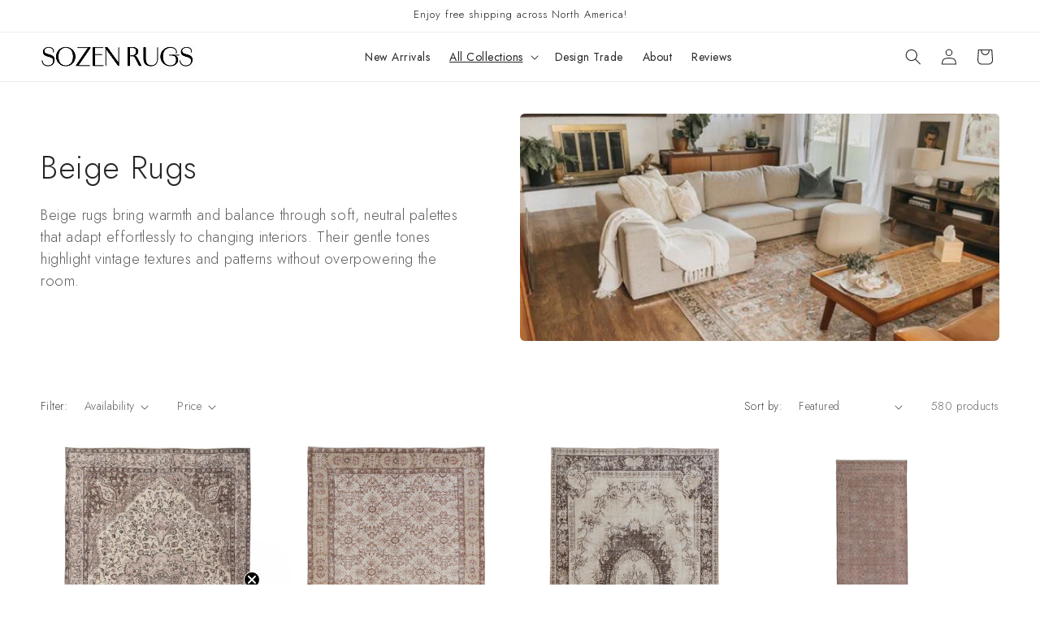

--- FILE ---
content_type: text/html; charset=utf-8
request_url: https://biev.com/collections/beige-rugs
body_size: 54625
content:
<!doctype html>
<html class="no-js" lang="en">
  <head>
    <meta charset="utf-8">
    <meta http-equiv="X-UA-Compatible" content="IE=edge">
    <meta name="viewport" content="width=device-width,initial-scale=1">
    <meta name="theme-color" content="">
    <link rel="canonical" href="https://biev.com/collections/beige-rugs"><link rel="icon" type="image/png" href="//biev.com/cdn/shop/files/B.png?crop=center&height=32&v=1708074728&width=32"><link rel="preconnect" href="https://fonts.shopifycdn.com" crossorigin><title>
      Beige Rugs | Vintage &amp; Handmade Beige Carpets | Biev
</title>

    
      <meta name="description" content="Biev offers authentic vintage &amp; handmade beige rugs for an affordable price. Browse our wide range of beige rugs and shop online today!">
    

    

<meta property="og:site_name" content="Biev">
<meta property="og:url" content="https://biev.com/collections/beige-rugs">
<meta property="og:title" content="Beige Rugs | Vintage &amp; Handmade Beige Carpets | Biev">
<meta property="og:type" content="website">
<meta property="og:description" content="Biev offers authentic vintage &amp; handmade beige rugs for an affordable price. Browse our wide range of beige rugs and shop online today!"><meta property="og:image" content="http://biev.com/cdn/shop/collections/beige-vintage-rugs_4faecfd8-4dd2-498b-94d3-8bec209a3ba4.png?v=1709116560">
  <meta property="og:image:secure_url" content="https://biev.com/cdn/shop/collections/beige-vintage-rugs_4faecfd8-4dd2-498b-94d3-8bec209a3ba4.png?v=1709116560">
  <meta property="og:image:width" content="535">
  <meta property="og:image:height" content="312"><meta name="twitter:site" content="@bievrugs"><meta name="twitter:card" content="summary_large_image">
<meta name="twitter:title" content="Beige Rugs | Vintage &amp; Handmade Beige Carpets | Biev">
<meta name="twitter:description" content="Biev offers authentic vintage &amp; handmade beige rugs for an affordable price. Browse our wide range of beige rugs and shop online today!">


    <script src="//biev.com/cdn/shop/t/9/assets/constants.js?v=58251544750838685771697713627" defer="defer"></script>
    <script src="//biev.com/cdn/shop/t/9/assets/pubsub.js?v=158357773527763999511697713628" defer="defer"></script>
    <script src="//biev.com/cdn/shop/t/9/assets/global.js?v=54939145903281508041697713627" defer="defer"></script><script src="//biev.com/cdn/shop/t/9/assets/animations.js?v=88693664871331136111697713625" defer="defer"></script><script>window.performance && window.performance.mark && window.performance.mark('shopify.content_for_header.start');</script><meta name="google-site-verification" content="F7TUHI8Crh0kQEiSi2vqZirIqNvHeRGPQO7V7VQ4TGU">
<meta name="google-site-verification" content="F7TUHI8Crh0kQEiSi2vqZirIqNvHeRGPQO7V7VQ4TGU">
<meta id="shopify-digital-wallet" name="shopify-digital-wallet" content="/21147910193/digital_wallets/dialog">
<meta name="shopify-checkout-api-token" content="21570243651d6acc45849168fb8d5479">
<meta id="in-context-paypal-metadata" data-shop-id="21147910193" data-venmo-supported="false" data-environment="production" data-locale="en_US" data-paypal-v4="true" data-currency="USD">
<link rel="alternate" type="application/atom+xml" title="Feed" href="/collections/beige-rugs.atom" />
<link rel="next" href="/collections/beige-rugs?page=2">
<link rel="alternate" type="application/json+oembed" href="https://biev.com/collections/beige-rugs.oembed">
<script async="async" src="/checkouts/internal/preloads.js?locale=en-US"></script>
<script id="apple-pay-shop-capabilities" type="application/json">{"shopId":21147910193,"countryCode":"CA","currencyCode":"USD","merchantCapabilities":["supports3DS"],"merchantId":"gid:\/\/shopify\/Shop\/21147910193","merchantName":"Biev","requiredBillingContactFields":["postalAddress","email"],"requiredShippingContactFields":["postalAddress","email"],"shippingType":"shipping","supportedNetworks":["visa","masterCard","amex","discover","jcb"],"total":{"type":"pending","label":"Biev","amount":"1.00"},"shopifyPaymentsEnabled":false,"supportsSubscriptions":false}</script>
<script id="shopify-features" type="application/json">{"accessToken":"21570243651d6acc45849168fb8d5479","betas":["rich-media-storefront-analytics"],"domain":"biev.com","predictiveSearch":true,"shopId":21147910193,"locale":"en"}</script>
<script>var Shopify = Shopify || {};
Shopify.shop = "biev-com.myshopify.com";
Shopify.locale = "en";
Shopify.currency = {"active":"USD","rate":"1.0"};
Shopify.country = "US";
Shopify.theme = {"name":"Craft","id":137337471221,"schema_name":"Craft","schema_version":"11.0.0","theme_store_id":1368,"role":"main"};
Shopify.theme.handle = "null";
Shopify.theme.style = {"id":null,"handle":null};
Shopify.cdnHost = "biev.com/cdn";
Shopify.routes = Shopify.routes || {};
Shopify.routes.root = "/";</script>
<script type="module">!function(o){(o.Shopify=o.Shopify||{}).modules=!0}(window);</script>
<script>!function(o){function n(){var o=[];function n(){o.push(Array.prototype.slice.apply(arguments))}return n.q=o,n}var t=o.Shopify=o.Shopify||{};t.loadFeatures=n(),t.autoloadFeatures=n()}(window);</script>
<script id="shop-js-analytics" type="application/json">{"pageType":"collection"}</script>
<script defer="defer" async type="module" src="//biev.com/cdn/shopifycloud/shop-js/modules/v2/client.init-shop-cart-sync_BN7fPSNr.en.esm.js"></script>
<script defer="defer" async type="module" src="//biev.com/cdn/shopifycloud/shop-js/modules/v2/chunk.common_Cbph3Kss.esm.js"></script>
<script defer="defer" async type="module" src="//biev.com/cdn/shopifycloud/shop-js/modules/v2/chunk.modal_DKumMAJ1.esm.js"></script>
<script type="module">
  await import("//biev.com/cdn/shopifycloud/shop-js/modules/v2/client.init-shop-cart-sync_BN7fPSNr.en.esm.js");
await import("//biev.com/cdn/shopifycloud/shop-js/modules/v2/chunk.common_Cbph3Kss.esm.js");
await import("//biev.com/cdn/shopifycloud/shop-js/modules/v2/chunk.modal_DKumMAJ1.esm.js");

  window.Shopify.SignInWithShop?.initShopCartSync?.({"fedCMEnabled":true,"windoidEnabled":true});

</script>
<script>(function() {
  var isLoaded = false;
  function asyncLoad() {
    if (isLoaded) return;
    isLoaded = true;
    var urls = ["https:\/\/cdn.shopify.com\/s\/files\/1\/0211\/4791\/0193\/t\/7\/assets\/affirmShopify.js?v=1621491356\u0026shop=biev-com.myshopify.com","\/\/www.powr.io\/powr.js?powr-token=biev-com.myshopify.com\u0026external-type=shopify\u0026shop=biev-com.myshopify.com","https:\/\/cdn.nfcube.com\/instafeed-bf401af331ad73d67fe778db4ea4f5b5.js?shop=biev-com.myshopify.com"];
    for (var i = 0; i < urls.length; i++) {
      var s = document.createElement('script');
      s.type = 'text/javascript';
      s.async = true;
      s.src = urls[i];
      var x = document.getElementsByTagName('script')[0];
      x.parentNode.insertBefore(s, x);
    }
  };
  if(window.attachEvent) {
    window.attachEvent('onload', asyncLoad);
  } else {
    window.addEventListener('load', asyncLoad, false);
  }
})();</script>
<script id="__st">var __st={"a":21147910193,"offset":-18000,"reqid":"60eb4463-4f0f-4bc9-94fd-1591f77b25d1-1770000853","pageurl":"biev.com\/collections\/beige-rugs","u":"38089cb56b6e","p":"collection","rtyp":"collection","rid":166977404977};</script>
<script>window.ShopifyPaypalV4VisibilityTracking = true;</script>
<script id="captcha-bootstrap">!function(){'use strict';const t='contact',e='account',n='new_comment',o=[[t,t],['blogs',n],['comments',n],[t,'customer']],c=[[e,'customer_login'],[e,'guest_login'],[e,'recover_customer_password'],[e,'create_customer']],r=t=>t.map((([t,e])=>`form[action*='/${t}']:not([data-nocaptcha='true']) input[name='form_type'][value='${e}']`)).join(','),a=t=>()=>t?[...document.querySelectorAll(t)].map((t=>t.form)):[];function s(){const t=[...o],e=r(t);return a(e)}const i='password',u='form_key',d=['recaptcha-v3-token','g-recaptcha-response','h-captcha-response',i],f=()=>{try{return window.sessionStorage}catch{return}},m='__shopify_v',_=t=>t.elements[u];function p(t,e,n=!1){try{const o=window.sessionStorage,c=JSON.parse(o.getItem(e)),{data:r}=function(t){const{data:e,action:n}=t;return t[m]||n?{data:e,action:n}:{data:t,action:n}}(c);for(const[e,n]of Object.entries(r))t.elements[e]&&(t.elements[e].value=n);n&&o.removeItem(e)}catch(o){console.error('form repopulation failed',{error:o})}}const l='form_type',E='cptcha';function T(t){t.dataset[E]=!0}const w=window,h=w.document,L='Shopify',v='ce_forms',y='captcha';let A=!1;((t,e)=>{const n=(g='f06e6c50-85a8-45c8-87d0-21a2b65856fe',I='https://cdn.shopify.com/shopifycloud/storefront-forms-hcaptcha/ce_storefront_forms_captcha_hcaptcha.v1.5.2.iife.js',D={infoText:'Protected by hCaptcha',privacyText:'Privacy',termsText:'Terms'},(t,e,n)=>{const o=w[L][v],c=o.bindForm;if(c)return c(t,g,e,D).then(n);var r;o.q.push([[t,g,e,D],n]),r=I,A||(h.body.append(Object.assign(h.createElement('script'),{id:'captcha-provider',async:!0,src:r})),A=!0)});var g,I,D;w[L]=w[L]||{},w[L][v]=w[L][v]||{},w[L][v].q=[],w[L][y]=w[L][y]||{},w[L][y].protect=function(t,e){n(t,void 0,e),T(t)},Object.freeze(w[L][y]),function(t,e,n,w,h,L){const[v,y,A,g]=function(t,e,n){const i=e?o:[],u=t?c:[],d=[...i,...u],f=r(d),m=r(i),_=r(d.filter((([t,e])=>n.includes(e))));return[a(f),a(m),a(_),s()]}(w,h,L),I=t=>{const e=t.target;return e instanceof HTMLFormElement?e:e&&e.form},D=t=>v().includes(t);t.addEventListener('submit',(t=>{const e=I(t);if(!e)return;const n=D(e)&&!e.dataset.hcaptchaBound&&!e.dataset.recaptchaBound,o=_(e),c=g().includes(e)&&(!o||!o.value);(n||c)&&t.preventDefault(),c&&!n&&(function(t){try{if(!f())return;!function(t){const e=f();if(!e)return;const n=_(t);if(!n)return;const o=n.value;o&&e.removeItem(o)}(t);const e=Array.from(Array(32),(()=>Math.random().toString(36)[2])).join('');!function(t,e){_(t)||t.append(Object.assign(document.createElement('input'),{type:'hidden',name:u})),t.elements[u].value=e}(t,e),function(t,e){const n=f();if(!n)return;const o=[...t.querySelectorAll(`input[type='${i}']`)].map((({name:t})=>t)),c=[...d,...o],r={};for(const[a,s]of new FormData(t).entries())c.includes(a)||(r[a]=s);n.setItem(e,JSON.stringify({[m]:1,action:t.action,data:r}))}(t,e)}catch(e){console.error('failed to persist form',e)}}(e),e.submit())}));const S=(t,e)=>{t&&!t.dataset[E]&&(n(t,e.some((e=>e===t))),T(t))};for(const o of['focusin','change'])t.addEventListener(o,(t=>{const e=I(t);D(e)&&S(e,y())}));const B=e.get('form_key'),M=e.get(l),P=B&&M;t.addEventListener('DOMContentLoaded',(()=>{const t=y();if(P)for(const e of t)e.elements[l].value===M&&p(e,B);[...new Set([...A(),...v().filter((t=>'true'===t.dataset.shopifyCaptcha))])].forEach((e=>S(e,t)))}))}(h,new URLSearchParams(w.location.search),n,t,e,['guest_login'])})(!1,!0)}();</script>
<script integrity="sha256-4kQ18oKyAcykRKYeNunJcIwy7WH5gtpwJnB7kiuLZ1E=" data-source-attribution="shopify.loadfeatures" defer="defer" src="//biev.com/cdn/shopifycloud/storefront/assets/storefront/load_feature-a0a9edcb.js" crossorigin="anonymous"></script>
<script data-source-attribution="shopify.dynamic_checkout.dynamic.init">var Shopify=Shopify||{};Shopify.PaymentButton=Shopify.PaymentButton||{isStorefrontPortableWallets:!0,init:function(){window.Shopify.PaymentButton.init=function(){};var t=document.createElement("script");t.src="https://biev.com/cdn/shopifycloud/portable-wallets/latest/portable-wallets.en.js",t.type="module",document.head.appendChild(t)}};
</script>
<script data-source-attribution="shopify.dynamic_checkout.buyer_consent">
  function portableWalletsHideBuyerConsent(e){var t=document.getElementById("shopify-buyer-consent"),n=document.getElementById("shopify-subscription-policy-button");t&&n&&(t.classList.add("hidden"),t.setAttribute("aria-hidden","true"),n.removeEventListener("click",e))}function portableWalletsShowBuyerConsent(e){var t=document.getElementById("shopify-buyer-consent"),n=document.getElementById("shopify-subscription-policy-button");t&&n&&(t.classList.remove("hidden"),t.removeAttribute("aria-hidden"),n.addEventListener("click",e))}window.Shopify?.PaymentButton&&(window.Shopify.PaymentButton.hideBuyerConsent=portableWalletsHideBuyerConsent,window.Shopify.PaymentButton.showBuyerConsent=portableWalletsShowBuyerConsent);
</script>
<script data-source-attribution="shopify.dynamic_checkout.cart.bootstrap">document.addEventListener("DOMContentLoaded",(function(){function t(){return document.querySelector("shopify-accelerated-checkout-cart, shopify-accelerated-checkout")}if(t())Shopify.PaymentButton.init();else{new MutationObserver((function(e,n){t()&&(Shopify.PaymentButton.init(),n.disconnect())})).observe(document.body,{childList:!0,subtree:!0})}}));
</script>
<link id="shopify-accelerated-checkout-styles" rel="stylesheet" media="screen" href="https://biev.com/cdn/shopifycloud/portable-wallets/latest/accelerated-checkout-backwards-compat.css" crossorigin="anonymous">
<style id="shopify-accelerated-checkout-cart">
        #shopify-buyer-consent {
  margin-top: 1em;
  display: inline-block;
  width: 100%;
}

#shopify-buyer-consent.hidden {
  display: none;
}

#shopify-subscription-policy-button {
  background: none;
  border: none;
  padding: 0;
  text-decoration: underline;
  font-size: inherit;
  cursor: pointer;
}

#shopify-subscription-policy-button::before {
  box-shadow: none;
}

      </style>
<script id="sections-script" data-sections="header" defer="defer" src="//biev.com/cdn/shop/t/9/compiled_assets/scripts.js?v=38131"></script>
<script>window.performance && window.performance.mark && window.performance.mark('shopify.content_for_header.end');</script>


    <style data-shopify>
      @font-face {
  font-family: Jost;
  font-weight: 300;
  font-style: normal;
  font-display: swap;
  src: url("//biev.com/cdn/fonts/jost/jost_n3.a5df7448b5b8c9a76542f085341dff794ff2a59d.woff2") format("woff2"),
       url("//biev.com/cdn/fonts/jost/jost_n3.882941f5a26d0660f7dd135c08afc57fc6939a07.woff") format("woff");
}

      @font-face {
  font-family: Jost;
  font-weight: 700;
  font-style: normal;
  font-display: swap;
  src: url("//biev.com/cdn/fonts/jost/jost_n7.921dc18c13fa0b0c94c5e2517ffe06139c3615a3.woff2") format("woff2"),
       url("//biev.com/cdn/fonts/jost/jost_n7.cbfc16c98c1e195f46c536e775e4e959c5f2f22b.woff") format("woff");
}

      @font-face {
  font-family: Jost;
  font-weight: 300;
  font-style: italic;
  font-display: swap;
  src: url("//biev.com/cdn/fonts/jost/jost_i3.8d4e97d98751190bb5824cdb405ec5b0049a74c0.woff2") format("woff2"),
       url("//biev.com/cdn/fonts/jost/jost_i3.1b7a65a16099fd3de6fdf1255c696902ed952195.woff") format("woff");
}

      @font-face {
  font-family: Jost;
  font-weight: 700;
  font-style: italic;
  font-display: swap;
  src: url("//biev.com/cdn/fonts/jost/jost_i7.d8201b854e41e19d7ed9b1a31fe4fe71deea6d3f.woff2") format("woff2"),
       url("//biev.com/cdn/fonts/jost/jost_i7.eae515c34e26b6c853efddc3fc0c552e0de63757.woff") format("woff");
}

      @font-face {
  font-family: Jost;
  font-weight: 300;
  font-style: normal;
  font-display: swap;
  src: url("//biev.com/cdn/fonts/jost/jost_n3.a5df7448b5b8c9a76542f085341dff794ff2a59d.woff2") format("woff2"),
       url("//biev.com/cdn/fonts/jost/jost_n3.882941f5a26d0660f7dd135c08afc57fc6939a07.woff") format("woff");
}


      
        :root,
        .color-background-1 {
          --color-background: 255,255,255;
        
          --gradient-background: #ffffff;
        
        --color-foreground: 37,37,37;
        --color-shadow: 37,37,37;
        --color-button: 44,51,47;
        --color-button-text: 255,255,255;
        --color-secondary-button: 255,255,255;
        --color-secondary-button-text: 80,86,85;
        --color-link: 80,86,85;
        --color-badge-foreground: 37,37,37;
        --color-badge-background: 255,255,255;
        --color-badge-border: 37,37,37;
        --payment-terms-background-color: rgb(255 255 255);
      }
      
        
        .color-background-2 {
          --color-background: 255,255,255;
        
          --gradient-background: #ffffff;
        
        --color-foreground: 37,37,37;
        --color-shadow: 37,37,37;
        --color-button: 37,37,37;
        --color-button-text: 255,255,255;
        --color-secondary-button: 255,255,255;
        --color-secondary-button-text: 37,37,37;
        --color-link: 37,37,37;
        --color-badge-foreground: 37,37,37;
        --color-badge-background: 255,255,255;
        --color-badge-border: 37,37,37;
        --payment-terms-background-color: rgb(255 255 255);
      }
      
        
        .color-inverse {
          --color-background: 113,106,86;
        
          --gradient-background: #716a56;
        
        --color-foreground: 239,236,236;
        --color-shadow: 37,37,37;
        --color-button: 239,236,236;
        --color-button-text: 113,106,86;
        --color-secondary-button: 113,106,86;
        --color-secondary-button-text: 239,236,236;
        --color-link: 239,236,236;
        --color-badge-foreground: 239,236,236;
        --color-badge-background: 113,106,86;
        --color-badge-border: 239,236,236;
        --payment-terms-background-color: rgb(113 106 86);
      }
      
        
        .color-accent-1 {
          --color-background: 44,51,47;
        
          --gradient-background: #2c332f;
        
        --color-foreground: 239,236,236;
        --color-shadow: 37,37,37;
        --color-button: 239,236,236;
        --color-button-text: 44,51,47;
        --color-secondary-button: 44,51,47;
        --color-secondary-button-text: 239,236,236;
        --color-link: 239,236,236;
        --color-badge-foreground: 239,236,236;
        --color-badge-background: 44,51,47;
        --color-badge-border: 239,236,236;
        --payment-terms-background-color: rgb(44 51 47);
      }
      
        
        .color-accent-2 {
          --color-background: 63,81,71;
        
          --gradient-background: #3f5147;
        
        --color-foreground: 239,236,236;
        --color-shadow: 37,37,37;
        --color-button: 239,236,236;
        --color-button-text: 63,81,71;
        --color-secondary-button: 63,81,71;
        --color-secondary-button-text: 239,236,236;
        --color-link: 239,236,236;
        --color-badge-foreground: 239,236,236;
        --color-badge-background: 63,81,71;
        --color-badge-border: 239,236,236;
        --payment-terms-background-color: rgb(63 81 71);
      }
      

      body, .color-background-1, .color-background-2, .color-inverse, .color-accent-1, .color-accent-2 {
        color: rgba(var(--color-foreground), 0.75);
        background-color: rgb(var(--color-background));
      }

      :root {
        --font-body-family: Jost, sans-serif;
        --font-body-style: normal;
        --font-body-weight: 300;
        --font-body-weight-bold: 600;

        --font-heading-family: Jost, sans-serif;
        --font-heading-style: normal;
        --font-heading-weight: 300;

        --font-body-scale: 1.0;
        --font-heading-scale: 1.0;

        --media-padding: px;
        --media-border-opacity: 0.1;
        --media-border-width: 0px;
        --media-radius: 6px;
        --media-shadow-opacity: 0.0;
        --media-shadow-horizontal-offset: 0px;
        --media-shadow-vertical-offset: 4px;
        --media-shadow-blur-radius: 5px;
        --media-shadow-visible: 0;

        --page-width: 110rem;
        --page-width-margin: 0rem;

        --product-card-image-padding: 0.0rem;
        --product-card-corner-radius: 0.6rem;
        --product-card-text-alignment: left;
        --product-card-border-width: 0.1rem;
        --product-card-border-opacity: 0.1;
        --product-card-shadow-opacity: 0.0;
        --product-card-shadow-visible: 0;
        --product-card-shadow-horizontal-offset: 0.0rem;
        --product-card-shadow-vertical-offset: 0.4rem;
        --product-card-shadow-blur-radius: 0.5rem;

        --collection-card-image-padding: 0.0rem;
        --collection-card-corner-radius: 0.6rem;
        --collection-card-text-alignment: left;
        --collection-card-border-width: 0.1rem;
        --collection-card-border-opacity: 0.1;
        --collection-card-shadow-opacity: 0.0;
        --collection-card-shadow-visible: 0;
        --collection-card-shadow-horizontal-offset: 0.0rem;
        --collection-card-shadow-vertical-offset: 0.4rem;
        --collection-card-shadow-blur-radius: 0.5rem;

        --blog-card-image-padding: 0.0rem;
        --blog-card-corner-radius: 0.6rem;
        --blog-card-text-alignment: left;
        --blog-card-border-width: 0.1rem;
        --blog-card-border-opacity: 0.1;
        --blog-card-shadow-opacity: 0.0;
        --blog-card-shadow-visible: 0;
        --blog-card-shadow-horizontal-offset: 0.0rem;
        --blog-card-shadow-vertical-offset: 0.4rem;
        --blog-card-shadow-blur-radius: 0.5rem;

        --badge-corner-radius: 0.6rem;

        --popup-border-width: 1px;
        --popup-border-opacity: 0.5;
        --popup-corner-radius: 6px;
        --popup-shadow-opacity: 0.0;
        --popup-shadow-horizontal-offset: 0px;
        --popup-shadow-vertical-offset: 4px;
        --popup-shadow-blur-radius: 5px;

        --drawer-border-width: 1px;
        --drawer-border-opacity: 0.1;
        --drawer-shadow-opacity: 0.0;
        --drawer-shadow-horizontal-offset: 0px;
        --drawer-shadow-vertical-offset: 4px;
        --drawer-shadow-blur-radius: 5px;

        --spacing-sections-desktop: 0px;
        --spacing-sections-mobile: 0px;

        --grid-desktop-vertical-spacing: 20px;
        --grid-desktop-horizontal-spacing: 4px;
        --grid-mobile-vertical-spacing: 10px;
        --grid-mobile-horizontal-spacing: 2px;

        --text-boxes-border-opacity: 0.1;
        --text-boxes-border-width: 0px;
        --text-boxes-radius: 6px;
        --text-boxes-shadow-opacity: 0.0;
        --text-boxes-shadow-visible: 0;
        --text-boxes-shadow-horizontal-offset: 0px;
        --text-boxes-shadow-vertical-offset: 4px;
        --text-boxes-shadow-blur-radius: 5px;

        --buttons-radius: 6px;
        --buttons-radius-outset: 7px;
        --buttons-border-width: 1px;
        --buttons-border-opacity: 1.0;
        --buttons-shadow-opacity: 0.0;
        --buttons-shadow-visible: 0;
        --buttons-shadow-horizontal-offset: 0px;
        --buttons-shadow-vertical-offset: 4px;
        --buttons-shadow-blur-radius: 5px;
        --buttons-border-offset: 0.3px;

        --inputs-radius: 6px;
        --inputs-border-width: 1px;
        --inputs-border-opacity: 0.55;
        --inputs-shadow-opacity: 0.0;
        --inputs-shadow-horizontal-offset: 0px;
        --inputs-margin-offset: 0px;
        --inputs-shadow-vertical-offset: 4px;
        --inputs-shadow-blur-radius: 5px;
        --inputs-radius-outset: 7px;

        --variant-pills-radius: 40px;
        --variant-pills-border-width: 1px;
        --variant-pills-border-opacity: 0.55;
        --variant-pills-shadow-opacity: 0.0;
        --variant-pills-shadow-horizontal-offset: 0px;
        --variant-pills-shadow-vertical-offset: 4px;
        --variant-pills-shadow-blur-radius: 5px;
      }

      *,
      *::before,
      *::after {
        box-sizing: inherit;
      }

      html {
        box-sizing: border-box;
        font-size: calc(var(--font-body-scale) * 62.5%);
        height: 100%;
      }

      body {
        display: grid;
        grid-template-rows: auto auto 1fr auto;
        grid-template-columns: 100%;
        min-height: 100%;
        margin: 0;
        font-size: 1.5rem;
        letter-spacing: 0.06rem;
        line-height: calc(1 + 0.8 / var(--font-body-scale));
        font-family: var(--font-body-family);
        font-style: var(--font-body-style);
        font-weight: var(--font-body-weight);
      }

      @media screen and (min-width: 750px) {
        body {
          font-size: 1.6rem;
        }
      }
    </style>

    <link href="//biev.com/cdn/shop/t/9/assets/base.css?v=26933492767053166711698318819" rel="stylesheet" type="text/css" media="all" />
<link rel="preload" as="font" href="//biev.com/cdn/fonts/jost/jost_n3.a5df7448b5b8c9a76542f085341dff794ff2a59d.woff2" type="font/woff2" crossorigin><link rel="preload" as="font" href="//biev.com/cdn/fonts/jost/jost_n3.a5df7448b5b8c9a76542f085341dff794ff2a59d.woff2" type="font/woff2" crossorigin><link href="//biev.com/cdn/shop/t/9/assets/component-localization-form.css?v=143319823105703127341697713626" rel="stylesheet" type="text/css" media="all" />
      <script src="//biev.com/cdn/shop/t/9/assets/localization-form.js?v=161644695336821385561697713627" defer="defer"></script><link
        rel="stylesheet"
        href="//biev.com/cdn/shop/t/9/assets/component-predictive-search.css?v=118923337488134913561697713627"
        media="print"
        onload="this.media='all'"
      ><link rel="stylesheet" href="https://cdnjs.cloudflare.com/ajax/libs/font-awesome/5.7.2/css/all.min.css">
	<script src="https://cdnjs.cloudflare.com/ajax/libs/jquery/3.3.1/jquery.min.js"></script>
	<script src="https://cdnjs.cloudflare.com/ajax/libs/jqueryui/1.12.1/jquery-ui.min.js"></script>

    <script>
      document.documentElement.className = document.documentElement.className.replace('no-js', 'js');
      if (Shopify.designMode) {
        document.documentElement.classList.add('shopify-design-mode');
      }
    </script>
  
<script src="https://cdn.shopify.com/extensions/e8878072-2f6b-4e89-8082-94b04320908d/inbox-1254/assets/inbox-chat-loader.js" type="text/javascript" defer="defer"></script>
<link href="https://monorail-edge.shopifysvc.com" rel="dns-prefetch">
<script>(function(){if ("sendBeacon" in navigator && "performance" in window) {try {var session_token_from_headers = performance.getEntriesByType('navigation')[0].serverTiming.find(x => x.name == '_s').description;} catch {var session_token_from_headers = undefined;}var session_cookie_matches = document.cookie.match(/_shopify_s=([^;]*)/);var session_token_from_cookie = session_cookie_matches && session_cookie_matches.length === 2 ? session_cookie_matches[1] : "";var session_token = session_token_from_headers || session_token_from_cookie || "";function handle_abandonment_event(e) {var entries = performance.getEntries().filter(function(entry) {return /monorail-edge.shopifysvc.com/.test(entry.name);});if (!window.abandonment_tracked && entries.length === 0) {window.abandonment_tracked = true;var currentMs = Date.now();var navigation_start = performance.timing.navigationStart;var payload = {shop_id: 21147910193,url: window.location.href,navigation_start,duration: currentMs - navigation_start,session_token,page_type: "collection"};window.navigator.sendBeacon("https://monorail-edge.shopifysvc.com/v1/produce", JSON.stringify({schema_id: "online_store_buyer_site_abandonment/1.1",payload: payload,metadata: {event_created_at_ms: currentMs,event_sent_at_ms: currentMs}}));}}window.addEventListener('pagehide', handle_abandonment_event);}}());</script>
<script id="web-pixels-manager-setup">(function e(e,d,r,n,o){if(void 0===o&&(o={}),!Boolean(null===(a=null===(i=window.Shopify)||void 0===i?void 0:i.analytics)||void 0===a?void 0:a.replayQueue)){var i,a;window.Shopify=window.Shopify||{};var t=window.Shopify;t.analytics=t.analytics||{};var s=t.analytics;s.replayQueue=[],s.publish=function(e,d,r){return s.replayQueue.push([e,d,r]),!0};try{self.performance.mark("wpm:start")}catch(e){}var l=function(){var e={modern:/Edge?\/(1{2}[4-9]|1[2-9]\d|[2-9]\d{2}|\d{4,})\.\d+(\.\d+|)|Firefox\/(1{2}[4-9]|1[2-9]\d|[2-9]\d{2}|\d{4,})\.\d+(\.\d+|)|Chrom(ium|e)\/(9{2}|\d{3,})\.\d+(\.\d+|)|(Maci|X1{2}).+ Version\/(15\.\d+|(1[6-9]|[2-9]\d|\d{3,})\.\d+)([,.]\d+|)( \(\w+\)|)( Mobile\/\w+|) Safari\/|Chrome.+OPR\/(9{2}|\d{3,})\.\d+\.\d+|(CPU[ +]OS|iPhone[ +]OS|CPU[ +]iPhone|CPU IPhone OS|CPU iPad OS)[ +]+(15[._]\d+|(1[6-9]|[2-9]\d|\d{3,})[._]\d+)([._]\d+|)|Android:?[ /-](13[3-9]|1[4-9]\d|[2-9]\d{2}|\d{4,})(\.\d+|)(\.\d+|)|Android.+Firefox\/(13[5-9]|1[4-9]\d|[2-9]\d{2}|\d{4,})\.\d+(\.\d+|)|Android.+Chrom(ium|e)\/(13[3-9]|1[4-9]\d|[2-9]\d{2}|\d{4,})\.\d+(\.\d+|)|SamsungBrowser\/([2-9]\d|\d{3,})\.\d+/,legacy:/Edge?\/(1[6-9]|[2-9]\d|\d{3,})\.\d+(\.\d+|)|Firefox\/(5[4-9]|[6-9]\d|\d{3,})\.\d+(\.\d+|)|Chrom(ium|e)\/(5[1-9]|[6-9]\d|\d{3,})\.\d+(\.\d+|)([\d.]+$|.*Safari\/(?![\d.]+ Edge\/[\d.]+$))|(Maci|X1{2}).+ Version\/(10\.\d+|(1[1-9]|[2-9]\d|\d{3,})\.\d+)([,.]\d+|)( \(\w+\)|)( Mobile\/\w+|) Safari\/|Chrome.+OPR\/(3[89]|[4-9]\d|\d{3,})\.\d+\.\d+|(CPU[ +]OS|iPhone[ +]OS|CPU[ +]iPhone|CPU IPhone OS|CPU iPad OS)[ +]+(10[._]\d+|(1[1-9]|[2-9]\d|\d{3,})[._]\d+)([._]\d+|)|Android:?[ /-](13[3-9]|1[4-9]\d|[2-9]\d{2}|\d{4,})(\.\d+|)(\.\d+|)|Mobile Safari.+OPR\/([89]\d|\d{3,})\.\d+\.\d+|Android.+Firefox\/(13[5-9]|1[4-9]\d|[2-9]\d{2}|\d{4,})\.\d+(\.\d+|)|Android.+Chrom(ium|e)\/(13[3-9]|1[4-9]\d|[2-9]\d{2}|\d{4,})\.\d+(\.\d+|)|Android.+(UC? ?Browser|UCWEB|U3)[ /]?(15\.([5-9]|\d{2,})|(1[6-9]|[2-9]\d|\d{3,})\.\d+)\.\d+|SamsungBrowser\/(5\.\d+|([6-9]|\d{2,})\.\d+)|Android.+MQ{2}Browser\/(14(\.(9|\d{2,})|)|(1[5-9]|[2-9]\d|\d{3,})(\.\d+|))(\.\d+|)|K[Aa][Ii]OS\/(3\.\d+|([4-9]|\d{2,})\.\d+)(\.\d+|)/},d=e.modern,r=e.legacy,n=navigator.userAgent;return n.match(d)?"modern":n.match(r)?"legacy":"unknown"}(),u="modern"===l?"modern":"legacy",c=(null!=n?n:{modern:"",legacy:""})[u],f=function(e){return[e.baseUrl,"/wpm","/b",e.hashVersion,"modern"===e.buildTarget?"m":"l",".js"].join("")}({baseUrl:d,hashVersion:r,buildTarget:u}),m=function(e){var d=e.version,r=e.bundleTarget,n=e.surface,o=e.pageUrl,i=e.monorailEndpoint;return{emit:function(e){var a=e.status,t=e.errorMsg,s=(new Date).getTime(),l=JSON.stringify({metadata:{event_sent_at_ms:s},events:[{schema_id:"web_pixels_manager_load/3.1",payload:{version:d,bundle_target:r,page_url:o,status:a,surface:n,error_msg:t},metadata:{event_created_at_ms:s}}]});if(!i)return console&&console.warn&&console.warn("[Web Pixels Manager] No Monorail endpoint provided, skipping logging."),!1;try{return self.navigator.sendBeacon.bind(self.navigator)(i,l)}catch(e){}var u=new XMLHttpRequest;try{return u.open("POST",i,!0),u.setRequestHeader("Content-Type","text/plain"),u.send(l),!0}catch(e){return console&&console.warn&&console.warn("[Web Pixels Manager] Got an unhandled error while logging to Monorail."),!1}}}}({version:r,bundleTarget:l,surface:e.surface,pageUrl:self.location.href,monorailEndpoint:e.monorailEndpoint});try{o.browserTarget=l,function(e){var d=e.src,r=e.async,n=void 0===r||r,o=e.onload,i=e.onerror,a=e.sri,t=e.scriptDataAttributes,s=void 0===t?{}:t,l=document.createElement("script"),u=document.querySelector("head"),c=document.querySelector("body");if(l.async=n,l.src=d,a&&(l.integrity=a,l.crossOrigin="anonymous"),s)for(var f in s)if(Object.prototype.hasOwnProperty.call(s,f))try{l.dataset[f]=s[f]}catch(e){}if(o&&l.addEventListener("load",o),i&&l.addEventListener("error",i),u)u.appendChild(l);else{if(!c)throw new Error("Did not find a head or body element to append the script");c.appendChild(l)}}({src:f,async:!0,onload:function(){if(!function(){var e,d;return Boolean(null===(d=null===(e=window.Shopify)||void 0===e?void 0:e.analytics)||void 0===d?void 0:d.initialized)}()){var d=window.webPixelsManager.init(e)||void 0;if(d){var r=window.Shopify.analytics;r.replayQueue.forEach((function(e){var r=e[0],n=e[1],o=e[2];d.publishCustomEvent(r,n,o)})),r.replayQueue=[],r.publish=d.publishCustomEvent,r.visitor=d.visitor,r.initialized=!0}}},onerror:function(){return m.emit({status:"failed",errorMsg:"".concat(f," has failed to load")})},sri:function(e){var d=/^sha384-[A-Za-z0-9+/=]+$/;return"string"==typeof e&&d.test(e)}(c)?c:"",scriptDataAttributes:o}),m.emit({status:"loading"})}catch(e){m.emit({status:"failed",errorMsg:(null==e?void 0:e.message)||"Unknown error"})}}})({shopId: 21147910193,storefrontBaseUrl: "https://biev.com",extensionsBaseUrl: "https://extensions.shopifycdn.com/cdn/shopifycloud/web-pixels-manager",monorailEndpoint: "https://monorail-edge.shopifysvc.com/unstable/produce_batch",surface: "storefront-renderer",enabledBetaFlags: ["2dca8a86"],webPixelsConfigList: [{"id":"490012917","configuration":"{\"config\":\"{\\\"pixel_id\\\":\\\"AW-583644568\\\",\\\"target_country\\\":\\\"US\\\",\\\"gtag_events\\\":[{\\\"type\\\":\\\"search\\\",\\\"action_label\\\":\\\"AW-583644568\\\/qP3tCNC9pt8BEJjrppYC\\\"},{\\\"type\\\":\\\"begin_checkout\\\",\\\"action_label\\\":\\\"AW-583644568\\\/KI6kCM29pt8BEJjrppYC\\\"},{\\\"type\\\":\\\"view_item\\\",\\\"action_label\\\":[\\\"AW-583644568\\\/H_9uCMe9pt8BEJjrppYC\\\",\\\"MC-GL95C9VHED\\\"]},{\\\"type\\\":\\\"purchase\\\",\\\"action_label\\\":[\\\"AW-583644568\\\/tpm8CMS9pt8BEJjrppYC\\\",\\\"MC-GL95C9VHED\\\"]},{\\\"type\\\":\\\"page_view\\\",\\\"action_label\\\":[\\\"AW-583644568\\\/O7CdCMG9pt8BEJjrppYC\\\",\\\"MC-GL95C9VHED\\\"]},{\\\"type\\\":\\\"add_payment_info\\\",\\\"action_label\\\":\\\"AW-583644568\\\/bwbrCNO9pt8BEJjrppYC\\\"},{\\\"type\\\":\\\"add_to_cart\\\",\\\"action_label\\\":\\\"AW-583644568\\\/F8PpCMq9pt8BEJjrppYC\\\"}],\\\"enable_monitoring_mode\\\":false}\"}","eventPayloadVersion":"v1","runtimeContext":"OPEN","scriptVersion":"b2a88bafab3e21179ed38636efcd8a93","type":"APP","apiClientId":1780363,"privacyPurposes":[],"dataSharingAdjustments":{"protectedCustomerApprovalScopes":["read_customer_address","read_customer_email","read_customer_name","read_customer_personal_data","read_customer_phone"]}},{"id":"81002741","configuration":"{\"tagID\":\"2612800213593\"}","eventPayloadVersion":"v1","runtimeContext":"STRICT","scriptVersion":"18031546ee651571ed29edbe71a3550b","type":"APP","apiClientId":3009811,"privacyPurposes":["ANALYTICS","MARKETING","SALE_OF_DATA"],"dataSharingAdjustments":{"protectedCustomerApprovalScopes":["read_customer_address","read_customer_email","read_customer_name","read_customer_personal_data","read_customer_phone"]}},{"id":"shopify-app-pixel","configuration":"{}","eventPayloadVersion":"v1","runtimeContext":"STRICT","scriptVersion":"0450","apiClientId":"shopify-pixel","type":"APP","privacyPurposes":["ANALYTICS","MARKETING"]},{"id":"shopify-custom-pixel","eventPayloadVersion":"v1","runtimeContext":"LAX","scriptVersion":"0450","apiClientId":"shopify-pixel","type":"CUSTOM","privacyPurposes":["ANALYTICS","MARKETING"]}],isMerchantRequest: false,initData: {"shop":{"name":"Biev","paymentSettings":{"currencyCode":"USD"},"myshopifyDomain":"biev-com.myshopify.com","countryCode":"CA","storefrontUrl":"https:\/\/biev.com"},"customer":null,"cart":null,"checkout":null,"productVariants":[],"purchasingCompany":null},},"https://biev.com/cdn","1d2a099fw23dfb22ep557258f5m7a2edbae",{"modern":"","legacy":""},{"shopId":"21147910193","storefrontBaseUrl":"https:\/\/biev.com","extensionBaseUrl":"https:\/\/extensions.shopifycdn.com\/cdn\/shopifycloud\/web-pixels-manager","surface":"storefront-renderer","enabledBetaFlags":"[\"2dca8a86\"]","isMerchantRequest":"false","hashVersion":"1d2a099fw23dfb22ep557258f5m7a2edbae","publish":"custom","events":"[[\"page_viewed\",{}],[\"collection_viewed\",{\"collection\":{\"id\":\"166977404977\",\"title\":\"Beige Rugs\",\"productVariants\":[{\"price\":{\"amount\":2000.0,\"currencyCode\":\"USD\"},\"product\":{\"title\":\"4963 - 8'2\\\" x 11'11\\\"\",\"vendor\":\"Biev\",\"id\":\"8941994836213\",\"untranslatedTitle\":\"4963 - 8'2\\\" x 11'11\\\"\",\"url\":\"\/products\/4963-beige-turkish-vintage-area-rug-8x12\",\"type\":\"Rug\"},\"id\":\"46152287387893\",\"image\":{\"src\":\"\/\/biev.com\/cdn\/shop\/files\/1963_1_Ozel_441c6a06-300e-4f12-8ff9-8bf904360cc9.jpg?v=1740984453\"},\"sku\":\"CAN_1963_250x363\",\"title\":\"Default Title\",\"untranslatedTitle\":\"Default Title\"},{\"price\":{\"amount\":525.0,\"currencyCode\":\"USD\"},\"product\":{\"title\":\"5107 - 3'1\\\" x 10'6\\\"\",\"vendor\":\"Biev\",\"id\":\"8942000079093\",\"untranslatedTitle\":\"5107 - 3'1\\\" x 10'6\\\"\",\"url\":\"\/products\/5107-beige-turkish-vintage-runner-rug-3x10\",\"type\":\"Rug\"},\"id\":\"46152292663541\",\"image\":{\"src\":\"\/\/biev.com\/cdn\/shop\/files\/2107_1_Ozel_f63ad931-a658-4e19-8951-546ecf133358.jpg?v=1740992855\"},\"sku\":\"CAN_2107_95x320\",\"title\":\"Default Title\",\"untranslatedTitle\":\"Default Title\"},{\"price\":{\"amount\":420.0,\"currencyCode\":\"USD\"},\"product\":{\"title\":\"2621 - 5'3\\\" x 8'9\\\"\",\"vendor\":\"Biev\",\"id\":\"7828388020469\",\"untranslatedTitle\":\"2621 - 5'3\\\" x 8'9\\\"\",\"url\":\"\/products\/2621-beige-turkish-vintage-area-rug-5x9\",\"type\":\"Rug\"},\"id\":\"43152720298229\",\"image\":{\"src\":\"\/\/biev.com\/cdn\/shop\/products\/ARD_2621_Ozel.jpg?v=1661751694\"},\"sku\":\"ARD_2621_159x267\",\"title\":\"Default Title\",\"untranslatedTitle\":\"Default Title\"},{\"price\":{\"amount\":825.0,\"currencyCode\":\"USD\"},\"product\":{\"title\":\"5074 - 6'1\\\" x 9'10\\\"\",\"vendor\":\"Biev\",\"id\":\"8941998833909\",\"untranslatedTitle\":\"5074 - 6'1\\\" x 9'10\\\"\",\"url\":\"\/products\/5074-beige-turkish-vintage-area-rug-6x10\",\"type\":\"Rug\"},\"id\":\"46152291451125\",\"image\":{\"src\":\"\/\/biev.com\/cdn\/shop\/files\/2074_1_Ozel_af5ba85f-e74c-4ac1-aa14-735b414d82f6.jpg?v=1740990568\"},\"sku\":\"CAN_2074_185x300\",\"title\":\"Default Title\",\"untranslatedTitle\":\"Default Title\"},{\"price\":{\"amount\":480.0,\"currencyCode\":\"USD\"},\"product\":{\"title\":\"1246 - 5'7\\\" x 9'9\\\"\",\"vendor\":\"Biev\",\"id\":\"6626529869873\",\"untranslatedTitle\":\"1246 - 5'7\\\" x 9'9\\\"\",\"url\":\"\/products\/1246-beige-turkish-vintage-area-rug-6x10\",\"type\":\"Rug\"},\"id\":\"39437208584241\",\"image\":{\"src\":\"\/\/biev.com\/cdn\/shop\/products\/ARD_1246_Ozel.jpg?v=1658218306\"},\"sku\":\"ARD_1246_171x296\",\"title\":\"Default Title\",\"untranslatedTitle\":\"Default Title\"},{\"price\":{\"amount\":2250.0,\"currencyCode\":\"USD\"},\"product\":{\"title\":\"CAN_4383 - 9'8\\\" x 12'10\\\"\",\"vendor\":\"Biev\",\"id\":\"9364743356661\",\"untranslatedTitle\":\"CAN_4383 - 9'8\\\" x 12'10\\\"\",\"url\":\"\/products\/can-4383-beige-turkish-vintage-area-rug-10x13\",\"type\":\"Rug\"},\"id\":\"47088465805557\",\"image\":{\"src\":\"\/\/biev.com\/cdn\/shop\/files\/4383_1_Ozel.jpg?v=1759402675\"},\"sku\":\"CAN_4383_295x390\",\"title\":\"Default Title\",\"untranslatedTitle\":\"Default Title\"},{\"price\":{\"amount\":2025.0,\"currencyCode\":\"USD\"},\"product\":{\"title\":\"XL302 - 7'5\\\" x 11'1\\\"\",\"vendor\":\"Biev\",\"id\":\"9049771639029\",\"untranslatedTitle\":\"XL302 - 7'5\\\" x 11'1\\\"\",\"url\":\"\/products\/xl302-beige-turkish-vintage-area-rug-7x11\",\"type\":\"Rug\"},\"id\":\"46457077399797\",\"image\":{\"src\":\"\/\/biev.com\/cdn\/shop\/files\/XL_302_Ozel.jpg?v=1741258157\"},\"sku\":\"ARD_XL302_225x337\",\"title\":\"Default Title\",\"untranslatedTitle\":\"Default Title\"},{\"price\":{\"amount\":2700.0,\"currencyCode\":\"USD\"},\"product\":{\"title\":\"6510 - 8'4\\\" x 11'6\\\"\",\"vendor\":\"Biev\",\"id\":\"9155625156853\",\"untranslatedTitle\":\"6510 - 8'4\\\" x 11'6\\\"\",\"url\":\"\/products\/6510-beige-turkish-vintage-area-rug-8x11\",\"type\":\"Rug\"},\"id\":\"46742055682293\",\"image\":{\"src\":\"\/\/biev.com\/cdn\/shop\/files\/3510_1_Ozel.jpg?v=1750325444\"},\"sku\":\"CAN_3510_255x350\",\"title\":\"Default Title\",\"untranslatedTitle\":\"Default Title\"},{\"price\":{\"amount\":390.0,\"currencyCode\":\"USD\"},\"product\":{\"title\":\"3548 - 5'2\\\" x 8'2\\\"\",\"vendor\":\"Biev\",\"id\":\"9248605307125\",\"untranslatedTitle\":\"3548 - 5'2\\\" x 8'2\\\"\",\"url\":\"\/products\/3548-beige-turkish-vintage-area-rug-5x8\",\"type\":\"Rug\"},\"id\":\"46869086011637\",\"image\":{\"src\":\"\/\/biev.com\/cdn\/shop\/files\/3548_Ozel.jpg?v=1753434863\"},\"sku\":\"ARD_3548_158x248\",\"title\":\"Default Title\",\"untranslatedTitle\":\"Default Title\"},{\"price\":{\"amount\":420.0,\"currencyCode\":\"USD\"},\"product\":{\"title\":\"1074 - 5'9\\\" x 9'3\\\"\",\"vendor\":\"Biev\",\"id\":\"6641160847409\",\"untranslatedTitle\":\"1074 - 5'9\\\" x 9'3\\\"\",\"url\":\"\/products\/1074-beige-turkish-vintage-area-rug-6x9\",\"type\":\"Rug\"},\"id\":\"39470921089073\",\"image\":{\"src\":\"\/\/biev.com\/cdn\/shop\/products\/ARD_1074_Ozel.jpg?v=1658218280\"},\"sku\":\"ARD_1074_175x283\",\"title\":\"Default Title\",\"untranslatedTitle\":\"Default Title\"},{\"price\":{\"amount\":470.0,\"currencyCode\":\"USD\"},\"product\":{\"title\":\"3454 - 5'5\\\" x 9'5\\\"\",\"vendor\":\"Biev\",\"id\":\"9248613892341\",\"untranslatedTitle\":\"3454 - 5'5\\\" x 9'5\\\"\",\"url\":\"\/products\/3454-beige-turkish-vintage-area-rug-5x9\",\"type\":\"Rug\"},\"id\":\"46869091680501\",\"image\":{\"src\":\"\/\/biev.com\/cdn\/shop\/files\/3454_Ozel.jpg?v=1753429718\"},\"sku\":\"ARD_3454_164x287\",\"title\":\"Default Title\",\"untranslatedTitle\":\"Default Title\"},{\"price\":{\"amount\":190.0,\"currencyCode\":\"USD\"},\"product\":{\"title\":\"3096 - 3'1\\\" x 6'6\\\"\",\"vendor\":\"Biev\",\"id\":\"9248590594293\",\"untranslatedTitle\":\"3096 - 3'1\\\" x 6'6\\\"\",\"url\":\"\/products\/3096-beige-turkish-vintage-area-rug-3x6\",\"type\":\"Rug\"},\"id\":\"46869073232117\",\"image\":{\"src\":\"\/\/biev.com\/cdn\/shop\/files\/3096_Ozel.jpg?v=1753343524\"},\"sku\":\"ARD_3096_95x198\",\"title\":\"Default Title\",\"untranslatedTitle\":\"Default Title\"},{\"price\":{\"amount\":600.0,\"currencyCode\":\"USD\"},\"product\":{\"title\":\"3044 - 6'4\\\" x 10'2\\\"\",\"vendor\":\"Biev\",\"id\":\"9113158582517\",\"untranslatedTitle\":\"3044 - 6'4\\\" x 10'2\\\"\",\"url\":\"\/products\/3044-beige-turkish-vintage-area-rug-6x10\",\"type\":\"Rug\"},\"id\":\"46641871061237\",\"image\":{\"src\":\"\/\/biev.com\/cdn\/shop\/files\/3044_Ozel.jpg?v=1747817357\"},\"sku\":\"ARD_3044_194x310\",\"title\":\"Default Title\",\"untranslatedTitle\":\"Default Title\"},{\"price\":{\"amount\":460.0,\"currencyCode\":\"USD\"},\"product\":{\"title\":\"2166 - 5'3\\\" x 9'4\\\"\",\"vendor\":\"Biev\",\"id\":\"7700796309749\",\"untranslatedTitle\":\"2166 - 5'3\\\" x 9'4\\\"\",\"url\":\"\/products\/2166-beige-turkish-vintage-area-rug-5x9\",\"type\":\"Rug\"},\"id\":\"42796918767861\",\"image\":{\"src\":\"\/\/biev.com\/cdn\/shop\/products\/ARD_2166_Ozel.jpg?v=1661328821\"},\"sku\":\"ARD_2166_161x284\",\"title\":\"Default Title\",\"untranslatedTitle\":\"Default Title\"},{\"price\":{\"amount\":450.0,\"currencyCode\":\"USD\"},\"product\":{\"title\":\"2758 - 5'7\\\" x 10'6\\\"\",\"vendor\":\"Biev\",\"id\":\"7490396422389\",\"untranslatedTitle\":\"2758 - 5'7\\\" x 10'6\\\"\",\"url\":\"\/products\/2758-beige-turkish-vintage-area-rug-6x10\",\"type\":\"Rug\"},\"id\":\"42179096838389\",\"image\":{\"src\":\"\/\/biev.com\/cdn\/shop\/products\/ARD_1419_Ozel.jpg?v=1659332437\"},\"sku\":\"ARD_2758_171x319\",\"title\":\"Default Title\",\"untranslatedTitle\":\"Default Title\"},{\"price\":{\"amount\":1800.0,\"currencyCode\":\"USD\"},\"product\":{\"title\":\"CAN_4390 - 8' x 10'11\\\"\",\"vendor\":\"Biev\",\"id\":\"9364743651573\",\"untranslatedTitle\":\"CAN_4390 - 8' x 10'11\\\"\",\"url\":\"\/products\/can-4390-beige-turkish-vintage-area-rug-8x11\",\"type\":\"Rug\"},\"id\":\"47088466100469\",\"image\":{\"src\":\"\/\/biev.com\/cdn\/shop\/files\/4390_1_Ozel.jpg?v=1759402818\"},\"sku\":\"CAN_4390_245x332\",\"title\":\"Default Title\",\"untranslatedTitle\":\"Default Title\"},{\"price\":{\"amount\":470.0,\"currencyCode\":\"USD\"},\"product\":{\"title\":\"3417 - 5'5\\\" x 9'3\\\"\",\"vendor\":\"Biev\",\"id\":\"9248612450549\",\"untranslatedTitle\":\"3417 - 5'5\\\" x 9'3\\\"\",\"url\":\"\/products\/3417-beige-turkish-vintage-area-rug-5x9\",\"type\":\"Rug\"},\"id\":\"46869090631925\",\"image\":{\"src\":\"\/\/biev.com\/cdn\/shop\/files\/3417_Ozel.jpg?v=1753424710\"},\"sku\":\"ARD_3417_166x282\",\"title\":\"Default Title\",\"untranslatedTitle\":\"Default Title\"},{\"price\":{\"amount\":230.0,\"currencyCode\":\"USD\"},\"product\":{\"title\":\"3169 - 3'8\\\" x 6'9\\\"\",\"vendor\":\"Biev\",\"id\":\"9248590987509\",\"untranslatedTitle\":\"3169 - 3'8\\\" x 6'9\\\"\",\"url\":\"\/products\/3169-beige-turkish-vintage-area-rug-4x7\",\"type\":\"Rug\"},\"id\":\"46869073625333\",\"image\":{\"src\":\"\/\/biev.com\/cdn\/shop\/files\/3169_Ozel.jpg?v=1753344554\"},\"sku\":\"ARD_3169_111x207\",\"title\":\"Default Title\",\"untranslatedTitle\":\"Default Title\"},{\"price\":{\"amount\":900.0,\"currencyCode\":\"USD\"},\"product\":{\"title\":\"5054 - 4'1\\\" x 10'\",\"vendor\":\"Biev\",\"id\":\"8941998113013\",\"untranslatedTitle\":\"5054 - 4'1\\\" x 10'\",\"url\":\"\/products\/5054-beige-turkish-vintage-runner-rug-4x10\",\"type\":\"Rug\"},\"id\":\"46152290730229\",\"image\":{\"src\":\"\/\/biev.com\/cdn\/shop\/files\/2054_1_Ozel_f1466a7a-9cd0-4848-8fdc-55aaaa961e66.jpg?v=1740989446\"},\"sku\":\"CAN_2054_125x306\",\"title\":\"Default Title\",\"untranslatedTitle\":\"Default Title\"},{\"price\":{\"amount\":240.0,\"currencyCode\":\"USD\"},\"product\":{\"title\":\"3108 - 3'8\\\" x 7'\",\"vendor\":\"Biev\",\"id\":\"9248590823669\",\"untranslatedTitle\":\"3108 - 3'8\\\" x 7'\",\"url\":\"\/products\/3108-beige-turkish-vintage-area-rug-4x7\",\"type\":\"Rug\"},\"id\":\"46869073461493\",\"image\":{\"src\":\"\/\/biev.com\/cdn\/shop\/files\/3108_Ozel.jpg?v=1753343552\"},\"sku\":\"ARD_3108_113x213\",\"title\":\"Default Title\",\"untranslatedTitle\":\"Default Title\"},{\"price\":{\"amount\":670.0,\"currencyCode\":\"USD\"},\"product\":{\"title\":\"3126 - 7' x 10'4\\\"\",\"vendor\":\"Biev\",\"id\":\"9113160319221\",\"untranslatedTitle\":\"3126 - 7' x 10'4\\\"\",\"url\":\"\/products\/3126-beige-turkish-vintage-area-rug-7x10\",\"type\":\"Rug\"},\"id\":\"46641872830709\",\"image\":{\"src\":\"\/\/biev.com\/cdn\/shop\/files\/3126_Ozel.jpg?v=1747819743\"},\"sku\":\"ARD_3126_214x314\",\"title\":\"Default Title\",\"untranslatedTitle\":\"Default Title\"},{\"price\":{\"amount\":230.0,\"currencyCode\":\"USD\"},\"product\":{\"title\":\"3038 - 3'9\\\" x 6'8\\\"\",\"vendor\":\"Biev\",\"id\":\"9248589578485\",\"untranslatedTitle\":\"3038 - 3'9\\\" x 6'8\\\"\",\"url\":\"\/products\/3038-beige-turkish-vintage-area-rug-4x7\",\"type\":\"Rug\"},\"id\":\"46869072150773\",\"image\":{\"src\":\"\/\/biev.com\/cdn\/shop\/files\/3038_Ozel.jpg?v=1753341918\"},\"sku\":\"ARD_3038_114x203\",\"title\":\"Default Title\",\"untranslatedTitle\":\"Default Title\"},{\"price\":{\"amount\":240.0,\"currencyCode\":\"USD\"},\"product\":{\"title\":\"3109 - 3'9\\\" x 6'10\\\"\",\"vendor\":\"Biev\",\"id\":\"9248590856437\",\"untranslatedTitle\":\"3109 - 3'9\\\" x 6'10\\\"\",\"url\":\"\/products\/3109-beige-turkish-vintage-area-rug-4x7\",\"type\":\"Rug\"},\"id\":\"46869073494261\",\"image\":{\"src\":\"\/\/biev.com\/cdn\/shop\/files\/3109_Ozel.jpg?v=1753343593\"},\"sku\":\"ARD_3109_115x209\",\"title\":\"Default Title\",\"untranslatedTitle\":\"Default Title\"},{\"price\":{\"amount\":750.0,\"currencyCode\":\"USD\"},\"product\":{\"title\":\"4988 - 5'9\\\" x 9'\",\"vendor\":\"Biev\",\"id\":\"8941995753717\",\"untranslatedTitle\":\"4988 - 5'9\\\" x 9'\",\"url\":\"\/products\/4988-beige-turkish-vintage-area-rug-6x9\",\"type\":\"Rug\"},\"id\":\"46152288305397\",\"image\":{\"src\":\"\/\/biev.com\/cdn\/shop\/files\/1988_1_Ozel_5bdd96a8-a703-4fb6-a595-56cbc259947f.jpg?v=1740985067\"},\"sku\":\"CAN_1988_175x275\",\"title\":\"Default Title\",\"untranslatedTitle\":\"Default Title\"},{\"price\":{\"amount\":325.0,\"currencyCode\":\"USD\"},\"product\":{\"title\":\"2274 - 5'6\\\" x 8'10\\\"\",\"vendor\":\"Biev\",\"id\":\"7716214866165\",\"untranslatedTitle\":\"2274 - 5'6\\\" x 8'10\\\"\",\"url\":\"\/products\/2274-beige-turkish-vintage-area-rug-5x9\",\"type\":\"Rug\"},\"id\":\"42846922735861\",\"image\":{\"src\":\"\/\/biev.com\/cdn\/shop\/products\/ARD_2274_Ozel.jpg?v=1659334725\"},\"sku\":\"ARD_2274_167x269\",\"title\":\"Default Title\",\"untranslatedTitle\":\"Default Title\"},{\"price\":{\"amount\":440.0,\"currencyCode\":\"USD\"},\"product\":{\"title\":\"3152 - 5'4\\\" x 8'11\\\"\",\"vendor\":\"Biev\",\"id\":\"9248598065397\",\"untranslatedTitle\":\"3152 - 5'4\\\" x 8'11\\\"\",\"url\":\"\/products\/3152-beige-turkish-vintage-area-rug-5x9\",\"type\":\"Rug\"},\"id\":\"46869080015093\",\"image\":{\"src\":\"\/\/biev.com\/cdn\/shop\/files\/3152_Ozel.jpg?v=1753343622\"},\"sku\":\"ARD_3152_162x271\",\"title\":\"Default Title\",\"untranslatedTitle\":\"Default Title\"},{\"price\":{\"amount\":380.0,\"currencyCode\":\"USD\"},\"product\":{\"title\":\"3193 - 5'2\\\" x 7'11\\\"\",\"vendor\":\"Biev\",\"id\":\"9248600424693\",\"untranslatedTitle\":\"3193 - 5'2\\\" x 7'11\\\"\",\"url\":\"\/products\/3193-beige-turkish-vintage-area-rug-5x8\",\"type\":\"Rug\"},\"id\":\"46869082046709\",\"image\":{\"src\":\"\/\/biev.com\/cdn\/shop\/files\/3193_Ozel.jpg?v=1753348362\"},\"sku\":\"ARD_3193_158x241\",\"title\":\"Default Title\",\"untranslatedTitle\":\"Default Title\"},{\"price\":{\"amount\":525.0,\"currencyCode\":\"USD\"},\"product\":{\"title\":\"8428 - 3'9\\\" x 6'6\\\"\",\"vendor\":\"Biev\",\"id\":\"8717115654389\",\"untranslatedTitle\":\"8428 - 3'9\\\" x 6'6\\\"\",\"url\":\"\/products\/8428-beige-turkish-vintage-area-rug-4x6\",\"type\":\"Rug\"},\"id\":\"45625600737525\",\"image\":{\"src\":\"\/\/biev.com\/cdn\/shop\/files\/8428_Ozel.jpg?v=1719478352\"},\"sku\":\"ARD_8428_114x197\",\"title\":\"Default Title\",\"untranslatedTitle\":\"Default Title\"},{\"price\":{\"amount\":480.0,\"currencyCode\":\"USD\"},\"product\":{\"title\":\"3187 - 5'7\\\" x 8'6\\\"\",\"vendor\":\"Biev\",\"id\":\"9248599998709\",\"untranslatedTitle\":\"3187 - 5'7\\\" x 8'6\\\"\",\"url\":\"\/products\/3187-beige-turkish-vintage-area-rug-6x8\",\"type\":\"Rug\"},\"id\":\"46869081751797\",\"image\":{\"src\":\"\/\/biev.com\/cdn\/shop\/files\/3187_Ozel.jpg?v=1753348345\"},\"sku\":\"ARD_3187_169x259\",\"title\":\"Default Title\",\"untranslatedTitle\":\"Default Title\"},{\"price\":{\"amount\":1200.0,\"currencyCode\":\"USD\"},\"product\":{\"title\":\"4401 - 6'9\\\" x 9'8\\\"\",\"vendor\":\"Biev\",\"id\":\"8481600471285\",\"untranslatedTitle\":\"4401 - 6'9\\\" x 9'8\\\"\",\"url\":\"\/products\/4401-beige-turkish-vintage-area-rug-7x10\",\"type\":\"Rug\"},\"id\":\"45214681530613\",\"image\":{\"src\":\"\/\/biev.com\/cdn\/shop\/files\/1401_1_Ozel.jpg?v=1714461281\"},\"sku\":\"CAN_1401_207x295\",\"title\":\"Default Title\",\"untranslatedTitle\":\"Default Title\"},{\"price\":{\"amount\":2025.0,\"currencyCode\":\"USD\"},\"product\":{\"title\":\"XL290 - 8' x 10'10\\\"\",\"vendor\":\"Biev\",\"id\":\"9049771180277\",\"untranslatedTitle\":\"XL290 - 8' x 10'10\\\"\",\"url\":\"\/products\/xl290-beige-turkish-vintage-area-rug-8x11\",\"type\":\"Rug\"},\"id\":\"46457077072117\",\"image\":{\"src\":\"\/\/biev.com\/cdn\/shop\/files\/XL_290_Ozel.jpg?v=1741258113\"},\"sku\":\"ARD_XL290_243x329\",\"title\":\"Default Title\",\"untranslatedTitle\":\"Default Title\"},{\"price\":{\"amount\":240.0,\"currencyCode\":\"USD\"},\"product\":{\"title\":\"2219 - 3'8\\\" x 7'\",\"vendor\":\"Biev\",\"id\":\"7734833479925\",\"untranslatedTitle\":\"2219 - 3'8\\\" x 7'\",\"url\":\"\/products\/2219-beige-turkish-vintage-area-rug-4x7\",\"type\":\"Rug\"},\"id\":\"42895609495797\",\"image\":{\"src\":\"\/\/biev.com\/cdn\/shop\/products\/ARD_2219_Ozel.jpg?v=1658219557\"},\"sku\":\"ARD_2219_113x214\",\"title\":\"Default Title\",\"untranslatedTitle\":\"Default Title\"},{\"price\":{\"amount\":540.0,\"currencyCode\":\"USD\"},\"product\":{\"title\":\"3377 - 6'1\\\" x 9'7\\\"\",\"vendor\":\"Biev\",\"id\":\"9248611107061\",\"untranslatedTitle\":\"3377 - 6'1\\\" x 9'7\\\"\",\"url\":\"\/products\/3377-beige-turkish-vintage-area-rug-6x10\",\"type\":\"Rug\"},\"id\":\"46869089812725\",\"image\":{\"src\":\"\/\/biev.com\/cdn\/shop\/files\/3377_Ozel.jpg?v=1753423729\"},\"sku\":\"ARD_3377_185x293\",\"title\":\"Default Title\",\"untranslatedTitle\":\"Default Title\"},{\"price\":{\"amount\":370.0,\"currencyCode\":\"USD\"},\"product\":{\"title\":\"2267 - 4'10\\\" x 8'2\\\"\",\"vendor\":\"Biev\",\"id\":\"7659742232821\",\"untranslatedTitle\":\"2267 - 4'10\\\" x 8'2\\\"\",\"url\":\"\/products\/2267-beige-turkish-vintage-area-rug-5x8\",\"type\":\"Rug\"},\"id\":\"42685298311413\",\"image\":{\"src\":\"\/\/biev.com\/cdn\/shop\/products\/ARD_2267copy_Ozel.jpg?v=1657006646\"},\"sku\":\"ARD_2267_148x250\",\"title\":\"Default Title\",\"untranslatedTitle\":\"Default Title\"},{\"price\":{\"amount\":390.0,\"currencyCode\":\"USD\"},\"product\":{\"title\":\"1738 - 4'10\\\" x 8'8\\\"\",\"vendor\":\"Biev\",\"id\":\"7659746197749\",\"untranslatedTitle\":\"1738 - 4'10\\\" x 8'8\\\"\",\"url\":\"\/products\/1738-beige-turkish-vintage-area-rug-5x9\",\"type\":\"Rug\"},\"id\":\"42685302178037\",\"image\":{\"src\":\"\/\/biev.com\/cdn\/shop\/products\/ARD_1738_Ozel.jpg?v=1659511167\"},\"sku\":\"ARD_1738_148x265\",\"title\":\"Default Title\",\"untranslatedTitle\":\"Default Title\"},{\"price\":{\"amount\":420.0,\"currencyCode\":\"USD\"},\"product\":{\"title\":\"1174 - 5'4\\\" x 8'6\\\"\",\"vendor\":\"Biev\",\"id\":\"6626529607729\",\"untranslatedTitle\":\"1174 - 5'4\\\" x 8'6\\\"\",\"url\":\"\/products\/1174-beige-turkish-vintage-area-rug-5x9\",\"type\":\"Rug\"},\"id\":\"39437208289329\",\"image\":{\"src\":\"\/\/biev.com\/cdn\/shop\/products\/ARD_1174_Ozel.jpg?v=1658218290\"},\"sku\":\"ARD_1174_163x260\",\"title\":\"Default Title\",\"untranslatedTitle\":\"Default Title\"},{\"price\":{\"amount\":340.0,\"currencyCode\":\"USD\"},\"product\":{\"title\":\"1011 - 5'4\\\" x 8'3\\\"\",\"vendor\":\"Biev\",\"id\":\"6641159864369\",\"untranslatedTitle\":\"1011 - 5'4\\\" x 8'3\\\"\",\"url\":\"\/products\/1011-beige-turkish-vintage-area-rug-5x8\",\"type\":\"Rug\"},\"id\":\"39470919974961\",\"image\":{\"src\":\"\/\/biev.com\/cdn\/shop\/products\/ARD_1011_Ozel.jpg?v=1659331598\"},\"sku\":\"ARD_1011_163x252\",\"title\":\"Default Title\",\"untranslatedTitle\":\"Default Title\"},{\"price\":{\"amount\":750.0,\"currencyCode\":\"USD\"},\"product\":{\"title\":\"6347 - 4'4\\\" x 6'11\\\"\",\"vendor\":\"Biev\",\"id\":\"9111061430517\",\"untranslatedTitle\":\"6347 - 4'4\\\" x 6'11\\\"\",\"url\":\"\/products\/6347-beige-turkish-vintage-area-rug-4x7\",\"type\":\"Rug\"},\"id\":\"46636384289013\",\"image\":{\"src\":\"\/\/biev.com\/cdn\/shop\/files\/3347_1_Ozel.jpg?v=1747223411\"},\"sku\":\"CAN_3347_133x210\",\"title\":\"Default Title\",\"untranslatedTitle\":\"Default Title\"},{\"price\":{\"amount\":975.0,\"currencyCode\":\"USD\"},\"product\":{\"title\":\"6428 - 3'9\\\" x 10'1\\\"\",\"vendor\":\"Biev\",\"id\":\"9155622011125\",\"untranslatedTitle\":\"6428 - 3'9\\\" x 10'1\\\"\",\"url\":\"\/products\/6428-beige-turkish-vintage-runner-rug-4x10\",\"type\":\"Rug\"},\"id\":\"46742052569333\",\"image\":{\"src\":\"\/\/biev.com\/cdn\/shop\/files\/3428_1_Ozel.jpg?v=1750322655\"},\"sku\":\"CAN_3428_114x308\",\"title\":\"Default Title\",\"untranslatedTitle\":\"Default Title\"},{\"price\":{\"amount\":400.0,\"currencyCode\":\"USD\"},\"product\":{\"title\":\"1259 - 6'2\\\" x 9'7\\\"\",\"vendor\":\"Biev\",\"id\":\"6626530033713\",\"untranslatedTitle\":\"1259 - 6'2\\\" x 9'7\\\"\",\"url\":\"\/products\/1259-beige-turkish-vintage-area-rug-6x10\",\"type\":\"Rug\"},\"id\":\"39437208748081\",\"image\":{\"src\":\"\/\/biev.com\/cdn\/shop\/products\/ARD_1259_Ozel.jpg?v=1760013226\"},\"sku\":\"ARD_1259_189x291\",\"title\":\"Default Title\",\"untranslatedTitle\":\"Default Title\"},{\"price\":{\"amount\":520.0,\"currencyCode\":\"USD\"},\"product\":{\"title\":\"3440 - 6' x 9'4\\\"\",\"vendor\":\"Biev\",\"id\":\"9248613335285\",\"untranslatedTitle\":\"3440 - 6' x 9'4\\\"\",\"url\":\"\/products\/3440-beige-turkish-vintage-area-rug-6x9\",\"type\":\"Rug\"},\"id\":\"46869091221749\",\"image\":{\"src\":\"\/\/biev.com\/cdn\/shop\/files\/3440_Ozel.jpg?v=1753424807\"},\"sku\":\"ARD_3440_183x285\",\"title\":\"Default Title\",\"untranslatedTitle\":\"Default Title\"},{\"price\":{\"amount\":480.0,\"currencyCode\":\"USD\"},\"product\":{\"title\":\"3328 - 5'9\\\" x 9'\",\"vendor\":\"Biev\",\"id\":\"9248596984053\",\"untranslatedTitle\":\"3328 - 5'9\\\" x 9'\",\"url\":\"\/products\/3328-beige-turkish-vintage-area-rug-6x9\",\"type\":\"Rug\"},\"id\":\"46869079326965\",\"image\":{\"src\":\"\/\/biev.com\/cdn\/shop\/files\/3328_Ozel.jpg?v=1753421634\"},\"sku\":\"ARD_3328_175x274\",\"title\":\"Default Title\",\"untranslatedTitle\":\"Default Title\"},{\"price\":{\"amount\":220.0,\"currencyCode\":\"USD\"},\"product\":{\"title\":\"3076 - 3'7\\\" x 6'8\\\"\",\"vendor\":\"Biev\",\"id\":\"9248590201077\",\"untranslatedTitle\":\"3076 - 3'7\\\" x 6'8\\\"\",\"url\":\"\/products\/3076-beige-turkish-vintage-area-rug-4x7\",\"type\":\"Rug\"},\"id\":\"46869072838901\",\"image\":{\"src\":\"\/\/biev.com\/cdn\/shop\/files\/3076_Ozel.jpg?v=1753342754\"},\"sku\":\"ARD_3076_110x203\",\"title\":\"Default Title\",\"untranslatedTitle\":\"Default Title\"},{\"price\":{\"amount\":200.0,\"currencyCode\":\"USD\"},\"product\":{\"title\":\"3105 - 3'6\\\" x 6'4\\\"\",\"vendor\":\"Biev\",\"id\":\"9248590725365\",\"untranslatedTitle\":\"3105 - 3'6\\\" x 6'4\\\"\",\"url\":\"\/products\/3105-beige-turkish-vintage-area-rug-3x6\",\"type\":\"Rug\"},\"id\":\"46869073363189\",\"image\":{\"src\":\"\/\/biev.com\/cdn\/shop\/files\/3105_Ozel.jpg?v=1753343552\"},\"sku\":\"ARD_3105_106x192\",\"title\":\"Default Title\",\"untranslatedTitle\":\"Default Title\"},{\"price\":{\"amount\":350.0,\"currencyCode\":\"USD\"},\"product\":{\"title\":\"1429 - 5'9\\\" x 9'5\\\"\",\"vendor\":\"Biev\",\"id\":\"7542328328437\",\"untranslatedTitle\":\"1429 - 5'9\\\" x 9'5\\\"\",\"url\":\"\/products\/1429-beige-turkish-vintage-area-rug-6x9\",\"type\":\"Rug\"},\"id\":\"42331292631285\",\"image\":{\"src\":\"\/\/biev.com\/cdn\/shop\/products\/ARD_1429_Ozel.jpg?v=1658217734\"},\"sku\":\"ARD_1429_176x287\",\"title\":\"Default Title\",\"untranslatedTitle\":\"Default Title\"},{\"price\":{\"amount\":250.0,\"currencyCode\":\"USD\"},\"product\":{\"title\":\"3580 - 3'10\\\" x 6'11\\\"\",\"vendor\":\"Biev\",\"id\":\"9248607863029\",\"untranslatedTitle\":\"3580 - 3'10\\\" x 6'11\\\"\",\"url\":\"\/products\/3580-beige-turkish-vintage-area-rug-4x7\",\"type\":\"Rug\"},\"id\":\"46869087781109\",\"image\":{\"src\":\"\/\/biev.com\/cdn\/shop\/files\/3580_Ozel.jpg?v=1753435746\"},\"sku\":\"ARD_3580_118x210\",\"title\":\"Default Title\",\"untranslatedTitle\":\"Default Title\"},{\"price\":{\"amount\":390.0,\"currencyCode\":\"USD\"},\"product\":{\"title\":\"1256 - 5'8\\\" x 8'8\\\"\",\"vendor\":\"Biev\",\"id\":\"6626529148977\",\"untranslatedTitle\":\"1256 - 5'8\\\" x 8'8\\\"\",\"url\":\"\/products\/1256-beige-turkish-vintage-area-rug-6x9\",\"type\":\"Rug\"},\"id\":\"39437207765041\",\"image\":{\"src\":\"\/\/biev.com\/cdn\/shop\/products\/ARD_1256_Ozel.jpg?v=1760013218\"},\"sku\":\"ARD_1256_173x265\",\"title\":\"Default Title\",\"untranslatedTitle\":\"Default Title\"},{\"price\":{\"amount\":2100.0,\"currencyCode\":\"USD\"},\"product\":{\"title\":\"4435 - 8'2\\\" x 11'6\\\"\",\"vendor\":\"Biev\",\"id\":\"8481615708405\",\"untranslatedTitle\":\"4435 - 8'2\\\" x 11'6\\\"\",\"url\":\"\/products\/4435-beige-turkish-vintage-area-rug-8x11\",\"type\":\"Rug\"},\"id\":\"45214683562229\",\"image\":{\"src\":\"\/\/biev.com\/cdn\/shop\/files\/1435_1_Ozel.jpg?v=1714462494\"},\"sku\":\"CAN_1435_248x350\",\"title\":\"Default Title\",\"untranslatedTitle\":\"Default Title\"},{\"price\":{\"amount\":420.0,\"currencyCode\":\"USD\"},\"product\":{\"title\":\"1466 - 5'5\\\" x 8'6\\\"\",\"vendor\":\"Biev\",\"id\":\"7542328426741\",\"untranslatedTitle\":\"1466 - 5'5\\\" x 8'6\\\"\",\"url\":\"\/products\/1466-beige-turkish-vintage-area-rug-5x9\",\"type\":\"Rug\"},\"id\":\"42331292729589\",\"image\":{\"src\":\"\/\/biev.com\/cdn\/shop\/products\/ARD_1466_Ozel.jpg?v=1659332474\"},\"sku\":\"ARD_1466_165x260\",\"title\":\"Default Title\",\"untranslatedTitle\":\"Default Title\"},{\"price\":{\"amount\":460.0,\"currencyCode\":\"USD\"},\"product\":{\"title\":\"1893 - 5'5\\\" x 9'1\\\"\",\"vendor\":\"Biev\",\"id\":\"7659744985333\",\"untranslatedTitle\":\"1893 - 5'5\\\" x 9'1\\\"\",\"url\":\"\/products\/1893-beige-turkish-vintage-area-rug-5x9\",\"type\":\"Rug\"},\"id\":\"42685300900085\",\"image\":{\"src\":\"\/\/biev.com\/cdn\/shop\/products\/ARD_1893_Ozel.jpg?v=1658220485\"},\"sku\":\"ARD_1893_166x277\",\"title\":\"Default Title\",\"untranslatedTitle\":\"Default Title\"},{\"price\":{\"amount\":150.0,\"currencyCode\":\"USD\"},\"product\":{\"title\":\"5617 - 2'2\\\" x 3'1\\\"\",\"vendor\":\"Biev\",\"id\":\"9041489068277\",\"untranslatedTitle\":\"5617 - 2'2\\\" x 3'1\\\"\",\"url\":\"\/products\/5617-beige-turkish-vintage-area-rug-2x3\",\"type\":\"Rug\"},\"id\":\"46433599357173\",\"image\":{\"src\":\"\/\/biev.com\/cdn\/shop\/files\/2617_1_Ozel.jpg?v=1740563425\"},\"sku\":\"CAN_2617_65x93\",\"title\":\"Default Title\",\"untranslatedTitle\":\"Default Title\"},{\"price\":{\"amount\":1600.0,\"currencyCode\":\"USD\"},\"product\":{\"title\":\"XL173 - 8'5\\\" x 12'6\\\"\",\"vendor\":\"Biev\",\"id\":\"8229378261237\",\"untranslatedTitle\":\"XL173 - 8'5\\\" x 12'6\\\"\",\"url\":\"\/products\/xl173-beige-turkish-vintage-area-rug-8x12\",\"type\":\"Rug\"},\"id\":\"44315874263285\",\"image\":{\"src\":\"\/\/biev.com\/cdn\/shop\/files\/XL173_Ozel.jpg?v=1701675543\"},\"sku\":\"ARD_XL173_256x380\",\"title\":\"Default Title\",\"untranslatedTitle\":\"Default Title\"},{\"price\":{\"amount\":500.0,\"currencyCode\":\"USD\"},\"product\":{\"title\":\"3236 - 5'9\\\" x 9'6\\\"\",\"vendor\":\"Biev\",\"id\":\"9248592986357\",\"untranslatedTitle\":\"3236 - 5'9\\\" x 9'6\\\"\",\"url\":\"\/products\/3236-beige-turkish-vintage-area-rug-6x10\",\"type\":\"Rug\"},\"id\":\"46869075951861\",\"image\":{\"src\":\"\/\/biev.com\/cdn\/shop\/files\/3236_Ozel.jpg?v=1753350148\"},\"sku\":\"ARD_3236_174x290\",\"title\":\"Default Title\",\"untranslatedTitle\":\"Default Title\"},{\"price\":{\"amount\":1800.0,\"currencyCode\":\"USD\"},\"product\":{\"title\":\"6457 - 7'1\\\" x 10'2\\\"\",\"vendor\":\"Biev\",\"id\":\"9155623158005\",\"untranslatedTitle\":\"6457 - 7'1\\\" x 10'2\\\"\",\"url\":\"\/products\/6457-beige-turkish-vintage-area-rug-7x10\",\"type\":\"Rug\"},\"id\":\"46742053650677\",\"image\":{\"src\":\"\/\/biev.com\/cdn\/shop\/files\/3457_1_Ozel.jpg?v=1750323800\"},\"sku\":\"CAN_3457_215x310\",\"title\":\"Default Title\",\"untranslatedTitle\":\"Default Title\"},{\"price\":{\"amount\":900.0,\"currencyCode\":\"USD\"},\"product\":{\"title\":\"6446 - 4'6\\\" x 6'9\\\"\",\"vendor\":\"Biev\",\"id\":\"9155622764789\",\"untranslatedTitle\":\"6446 - 4'6\\\" x 6'9\\\"\",\"url\":\"\/products\/6446-beige-turkish-vintage-area-rug-5x7\",\"type\":\"Rug\"},\"id\":\"46742053290229\",\"image\":{\"src\":\"\/\/biev.com\/cdn\/shop\/files\/3446_1_Ozel.jpg?v=1750323265\"},\"sku\":\"CAN_3446_138x205\",\"title\":\"Default Title\",\"untranslatedTitle\":\"Default Title\"},{\"price\":{\"amount\":2025.0,\"currencyCode\":\"USD\"},\"product\":{\"title\":\"XL304 - 9'1\\\" x 12'2\\\"\",\"vendor\":\"Biev\",\"id\":\"9049771737333\",\"untranslatedTitle\":\"XL304 - 9'1\\\" x 12'2\\\"\",\"url\":\"\/products\/xl304-beige-turkish-vintage-area-rug-9x12\",\"type\":\"Rug\"},\"id\":\"46457077498101\",\"image\":{\"src\":\"\/\/biev.com\/cdn\/shop\/files\/XL_304_Ozel.jpg?v=1741258166\"},\"sku\":\"ARD_XL304_278x372\",\"title\":\"Default Title\",\"untranslatedTitle\":\"Default Title\"},{\"price\":{\"amount\":610.0,\"currencyCode\":\"USD\"},\"product\":{\"title\":\"2163 - 6'4\\\" x 10'4\\\"\",\"vendor\":\"Biev\",\"id\":\"7700796047605\",\"untranslatedTitle\":\"2163 - 6'4\\\" x 10'4\\\"\",\"url\":\"\/products\/2163-beige-turkish-vintage-area-rug-6x10\",\"type\":\"Rug\"},\"id\":\"42796918505717\",\"image\":{\"src\":\"\/\/biev.com\/cdn\/shop\/products\/ARD_2163_Ozel.jpg?v=1659334653\"},\"sku\":\"ARD_2163_193x314\",\"title\":\"Default Title\",\"untranslatedTitle\":\"Default Title\"},{\"price\":{\"amount\":1125.0,\"currencyCode\":\"USD\"},\"product\":{\"title\":\"4513 - 3'3\\\" x 13'4\\\"\",\"vendor\":\"Biev\",\"id\":\"8676316053749\",\"untranslatedTitle\":\"4513 - 3'3\\\" x 13'4\\\"\",\"url\":\"\/products\/4513-beige-turkish-vintage-area-rug-3x13\",\"type\":\"Rug\"},\"id\":\"45531046871285\",\"image\":{\"src\":\"\/\/biev.com\/cdn\/shop\/files\/1513_1_Ozel.jpg?v=1717580618\"},\"sku\":\"CAN_1513_100x406\",\"title\":\"Default Title\",\"untranslatedTitle\":\"Default Title\"},{\"price\":{\"amount\":200.0,\"currencyCode\":\"USD\"},\"product\":{\"title\":\"3018 - 3'8\\\" x 5'10\\\"\",\"vendor\":\"Biev\",\"id\":\"9248588857589\",\"untranslatedTitle\":\"3018 - 3'8\\\" x 5'10\\\"\",\"url\":\"\/products\/3018-beige-turkish-vintage-area-rug-4x6\",\"type\":\"Rug\"},\"id\":\"46869071397109\",\"image\":{\"src\":\"\/\/biev.com\/cdn\/shop\/files\/3018_Ozel.jpg?v=1753341794\"},\"sku\":\"ARD_3018_113x179\",\"title\":\"Default Title\",\"untranslatedTitle\":\"Default Title\"},{\"price\":{\"amount\":230.0,\"currencyCode\":\"USD\"},\"product\":{\"title\":\"1168 - 3'7\\\" x 6'9\\\"\",\"vendor\":\"Biev\",\"id\":\"6626530852913\",\"untranslatedTitle\":\"1168 - 3'7\\\" x 6'9\\\"\",\"url\":\"\/products\/1168-beige-turkish-vintage-area-rug-4x7\",\"type\":\"Rug\"},\"id\":\"39437209600049\",\"image\":{\"src\":\"\/\/biev.com\/cdn\/shop\/products\/ARD_1168copy_Ozel.jpg?v=1760013041\"},\"sku\":\"ARD_1168_109x207\",\"title\":\"Default Title\",\"untranslatedTitle\":\"Default Title\"},{\"price\":{\"amount\":2025.0,\"currencyCode\":\"USD\"},\"product\":{\"title\":\"CAN_4720 - 8'1\\\" x 11'10\\\"\",\"vendor\":\"Biev\",\"id\":\"9350485704949\",\"untranslatedTitle\":\"CAN_4720 - 8'1\\\" x 11'10\\\"\",\"url\":\"\/products\/can-4720-beige-turkish-vintage-area-rug-8x12\",\"type\":\"Rug\"},\"id\":\"47047035158773\",\"image\":{\"src\":\"\/\/biev.com\/cdn\/shop\/files\/4720_1_Ozel.jpg?v=1758175526\"},\"sku\":\"CAN_4720_247x360\",\"title\":\"Default Title\",\"untranslatedTitle\":\"Default Title\"},{\"price\":{\"amount\":460.0,\"currencyCode\":\"USD\"},\"product\":{\"title\":\"3296 - 5'5\\\" x 9'2\\\"\",\"vendor\":\"Biev\",\"id\":\"9248594886901\",\"untranslatedTitle\":\"3296 - 5'5\\\" x 9'2\\\"\",\"url\":\"\/products\/3296-beige-turkish-vintage-area-rug-5x9\",\"type\":\"Rug\"},\"id\":\"46869077524725\",\"image\":{\"src\":\"\/\/biev.com\/cdn\/shop\/files\/3296_Ozel.jpg?v=1753420429\"},\"sku\":\"ARD_3296_164x279\",\"title\":\"Default Title\",\"untranslatedTitle\":\"Default Title\"},{\"price\":{\"amount\":540.0,\"currencyCode\":\"USD\"},\"product\":{\"title\":\"3478 - 6'2\\\" x 9'5\\\"\",\"vendor\":\"Biev\",\"id\":\"9248614908149\",\"untranslatedTitle\":\"3478 - 6'2\\\" x 9'5\\\"\",\"url\":\"\/products\/3478-beige-turkish-vintage-area-rug-6x9\",\"type\":\"Rug\"},\"id\":\"46869092630773\",\"image\":{\"src\":\"\/\/biev.com\/cdn\/shop\/files\/3478_Ozel.jpg?v=1753432127\"},\"sku\":\"ARD_3478_189x286\",\"title\":\"Default Title\",\"untranslatedTitle\":\"Default Title\"},{\"price\":{\"amount\":440.0,\"currencyCode\":\"USD\"},\"product\":{\"title\":\"2594 - 5'4\\\" x 9'\",\"vendor\":\"Biev\",\"id\":\"7828387496181\",\"untranslatedTitle\":\"2594 - 5'4\\\" x 9'\",\"url\":\"\/products\/2594-beige-turkish-vintage-area-rug-5x9\",\"type\":\"Rug\"},\"id\":\"43152719773941\",\"image\":{\"src\":\"\/\/biev.com\/cdn\/shop\/products\/ARD_2594_Ozel.jpg?v=1661751069\"},\"sku\":\"ARD_2594_162x274\",\"title\":\"Default Title\",\"untranslatedTitle\":\"Default Title\"},{\"price\":{\"amount\":450.0,\"currencyCode\":\"USD\"},\"product\":{\"title\":\"8368 - 3'11\\\" x 6'4\\\"\",\"vendor\":\"Biev\",\"id\":\"8693802041589\",\"untranslatedTitle\":\"8368 - 3'11\\\" x 6'4\\\"\",\"url\":\"\/products\/8368-beige-turkish-vintage-area-rug-4x6\",\"type\":\"Rug\"},\"id\":\"45564953755893\",\"image\":{\"src\":\"\/\/biev.com\/cdn\/shop\/files\/8368_Ozel.jpg?v=1718263112\"},\"sku\":\"ARD_8368_119x192\",\"title\":\"Default Title\",\"untranslatedTitle\":\"Default Title\"},{\"price\":{\"amount\":825.0,\"currencyCode\":\"USD\"},\"product\":{\"title\":\"4653 - 3'5\\\" x 10'3\\\"\",\"vendor\":\"Biev\",\"id\":\"8676325196021\",\"untranslatedTitle\":\"4653 - 3'5\\\" x 10'3\\\"\",\"url\":\"\/products\/4653-beige-turkish-vintage-area-rug-3x10\",\"type\":\"Rug\"},\"id\":\"45531058340085\",\"image\":{\"src\":\"\/\/biev.com\/cdn\/shop\/files\/1653_1_Ozel.jpg?v=1717585840\"},\"sku\":\"CAN_1653_104x312\",\"title\":\"Default Title\",\"untranslatedTitle\":\"Default Title\"},{\"price\":{\"amount\":650.0,\"currencyCode\":\"USD\"},\"product\":{\"title\":\"3056 - 6'9\\\" x 10'4\\\"\",\"vendor\":\"Biev\",\"id\":\"9113158844661\",\"untranslatedTitle\":\"3056 - 6'9\\\" x 10'4\\\"\",\"url\":\"\/products\/3056-beige-turkish-vintage-area-rug-7x10\",\"type\":\"Rug\"},\"id\":\"46641871323381\",\"image\":{\"src\":\"\/\/biev.com\/cdn\/shop\/files\/3056_Ozel.jpg?v=1747817396\"},\"sku\":\"ARD_3056_206x315\",\"title\":\"Default Title\",\"untranslatedTitle\":\"Default Title\"},{\"price\":{\"amount\":440.0,\"currencyCode\":\"USD\"},\"product\":{\"title\":\"3159 - 5'1\\\" x 9'3\\\"\",\"vendor\":\"Biev\",\"id\":\"9248598589685\",\"untranslatedTitle\":\"3159 - 5'1\\\" x 9'3\\\"\",\"url\":\"\/products\/3159-beige-turkish-vintage-area-rug-5x9\",\"type\":\"Rug\"},\"id\":\"46869080867061\",\"image\":{\"src\":\"\/\/biev.com\/cdn\/shop\/files\/3159_Ozel.jpg?v=1753344470\"},\"sku\":\"ARD_3159_155x281\",\"title\":\"Default Title\",\"untranslatedTitle\":\"Default Title\"},{\"price\":{\"amount\":520.0,\"currencyCode\":\"USD\"},\"product\":{\"title\":\"3227 - 5'10\\\" x 9'7\\\"\",\"vendor\":\"Biev\",\"id\":\"9248592756981\",\"untranslatedTitle\":\"3227 - 5'10\\\" x 9'7\\\"\",\"url\":\"\/products\/3227-beige-turkish-vintage-area-rug-6x10\",\"type\":\"Rug\"},\"id\":\"46869075656949\",\"image\":{\"src\":\"\/\/biev.com\/cdn\/shop\/files\/3227_Ozel.jpg?v=1753349369\"},\"sku\":\"ARD_3227_179x292\",\"title\":\"Default Title\",\"untranslatedTitle\":\"Default Title\"},{\"price\":{\"amount\":480.0,\"currencyCode\":\"USD\"},\"product\":{\"title\":\"2386 - 5'7\\\" x 9'3\\\"\",\"vendor\":\"Biev\",\"id\":\"7798888759541\",\"untranslatedTitle\":\"2386 - 5'7\\\" x 9'3\\\"\",\"url\":\"\/products\/2386-beige-turkish-vintage-area-rug-6x9\",\"type\":\"Rug\"},\"id\":\"43054900904181\",\"image\":{\"src\":\"\/\/biev.com\/cdn\/shop\/products\/ARD_2386_Ozel.jpg?v=1659509643\"},\"sku\":\"ARD_2386_169x283\",\"title\":\"Default Title\",\"untranslatedTitle\":\"Default Title\"},{\"price\":{\"amount\":310.0,\"currencyCode\":\"USD\"},\"product\":{\"title\":\"2609 - 4'4\\\" x 7'10\\\"\",\"vendor\":\"Biev\",\"id\":\"7935168217333\",\"untranslatedTitle\":\"2609 - 4'4\\\" x 7'10\\\"\",\"url\":\"\/products\/2609-beige-turkish-vintage-area-rug-4x8\",\"type\":\"Rug\"},\"id\":\"43462295388405\",\"image\":{\"src\":\"\/\/biev.com\/cdn\/shop\/products\/ARD_2609_Ozel.jpg?v=1668764461\"},\"sku\":\"ARD_2609_131x240\",\"title\":\"Default Title\",\"untranslatedTitle\":\"Default Title\"},{\"price\":{\"amount\":350.0,\"currencyCode\":\"USD\"},\"product\":{\"title\":\"3498 - 4'6\\\" x 8'4\\\"\",\"vendor\":\"Biev\",\"id\":\"9248603865333\",\"untranslatedTitle\":\"3498 - 4'6\\\" x 8'4\\\"\",\"url\":\"\/products\/3498-beige-turkish-vintage-area-rug-4x8\",\"type\":\"Rug\"},\"id\":\"46869084438773\",\"image\":{\"src\":\"\/\/biev.com\/cdn\/shop\/files\/3498_Ozel.jpg?v=1753433093\"},\"sku\":\"ARD_3498_137x254\",\"title\":\"Default Title\",\"untranslatedTitle\":\"Default Title\"},{\"price\":{\"amount\":420.0,\"currencyCode\":\"USD\"},\"product\":{\"title\":\"3277 - 5'4\\\" x 8'6\\\"\",\"vendor\":\"Biev\",\"id\":\"9248591380725\",\"untranslatedTitle\":\"3277 - 5'4\\\" x 8'6\\\"\",\"url\":\"\/products\/3277-beige-turkish-vintage-area-rug-5x9\",\"type\":\"Rug\"},\"id\":\"46869074018549\",\"image\":{\"src\":\"\/\/biev.com\/cdn\/shop\/files\/3277_Ozel.jpg?v=1753351280\"},\"sku\":\"ARD_3277_162x260\",\"title\":\"Default Title\",\"untranslatedTitle\":\"Default Title\"},{\"price\":{\"amount\":500.0,\"currencyCode\":\"USD\"},\"product\":{\"title\":\"3163 - 5'7\\\" x 9'7\\\"\",\"vendor\":\"Biev\",\"id\":\"9248598851829\",\"untranslatedTitle\":\"3163 - 5'7\\\" x 9'7\\\"\",\"url\":\"\/products\/3163-beige-turkish-vintage-area-rug-6x10\",\"type\":\"Rug\"},\"id\":\"46869080998133\",\"image\":{\"src\":\"\/\/biev.com\/cdn\/shop\/files\/3163_Ozel.jpg?v=1753344489\"},\"sku\":\"ARD_3163_171x291\",\"title\":\"Default Title\",\"untranslatedTitle\":\"Default Title\"},{\"price\":{\"amount\":1050.0,\"currencyCode\":\"USD\"},\"product\":{\"title\":\"8360 - 2'11\\\" x 13'1\\\"\",\"vendor\":\"Biev\",\"id\":\"8693801746677\",\"untranslatedTitle\":\"8360 - 2'11\\\" x 13'1\\\"\",\"url\":\"\/products\/8360-beige-turkish-vintage-runner-rug-3x13\",\"type\":\"Rug\"},\"id\":\"45564953493749\",\"image\":{\"src\":\"\/\/biev.com\/cdn\/shop\/files\/8360_Ozel.jpg?v=1718263054\"},\"sku\":\"ARD_8360_88x399\",\"title\":\"Default Title\",\"untranslatedTitle\":\"Default Title\"},{\"price\":{\"amount\":230.0,\"currencyCode\":\"USD\"},\"product\":{\"title\":\"3125 - 3'9\\\" x 6'9\\\"\",\"vendor\":\"Biev\",\"id\":\"9113160286453\",\"untranslatedTitle\":\"3125 - 3'9\\\" x 6'9\\\"\",\"url\":\"\/products\/3125-beige-turkish-vintage-area-rug-4x7\",\"type\":\"Rug\"},\"id\":\"46641872765173\",\"image\":{\"src\":\"\/\/biev.com\/cdn\/shop\/files\/3125_Ozel.jpg?v=1747819340\"},\"sku\":\"ARD_3125_114x206\",\"title\":\"Default Title\",\"untranslatedTitle\":\"Default Title\"},{\"price\":{\"amount\":490.0,\"currencyCode\":\"USD\"},\"product\":{\"title\":\"2682 - 5'5\\\" x 9'7\\\"\",\"vendor\":\"Biev\",\"id\":\"7828385923317\",\"untranslatedTitle\":\"2682 - 5'5\\\" x 9'7\\\"\",\"url\":\"\/products\/2682-beige-turkish-vintage-area-rug-5x10\",\"type\":\"Rug\"},\"id\":\"43152718135541\",\"image\":{\"src\":\"\/\/biev.com\/cdn\/shop\/products\/ARD_2682_Ozel.jpg?v=1661752392\"},\"sku\":\"ARD_2682_166x293\",\"title\":\"Default Title\",\"untranslatedTitle\":\"Default Title\"},{\"price\":{\"amount\":230.0,\"currencyCode\":\"USD\"},\"product\":{\"title\":\"3049 - 3'8\\\" x 6'9\\\"\",\"vendor\":\"Biev\",\"id\":\"9248589709557\",\"untranslatedTitle\":\"3049 - 3'8\\\" x 6'9\\\"\",\"url\":\"\/products\/3049-beige-turkish-vintage-area-rug-4x7\",\"type\":\"Rug\"},\"id\":\"46869072281845\",\"image\":{\"src\":\"\/\/biev.com\/cdn\/shop\/files\/3049_Ozel.jpg?v=1753342634\"},\"sku\":\"ARD_3049_111x206\",\"title\":\"Default Title\",\"untranslatedTitle\":\"Default Title\"},{\"price\":{\"amount\":420.0,\"currencyCode\":\"USD\"},\"product\":{\"title\":\"1519 - 5'7\\\" x 9'2\\\"\",\"vendor\":\"Biev\",\"id\":\"7571835977973\",\"untranslatedTitle\":\"1519 - 5'7\\\" x 9'2\\\"\",\"url\":\"\/products\/1519-beige-turkish-vintage-area-rug-6x9\",\"type\":\"Rug\"},\"id\":\"42409978069237\",\"image\":{\"src\":\"\/\/biev.com\/cdn\/shop\/products\/ARD_1519_Ozel.jpg?v=1659695385\"},\"sku\":\"ARD_1519_171x280\",\"title\":\"Default Title\",\"untranslatedTitle\":\"Default Title\"},{\"price\":{\"amount\":460.0,\"currencyCode\":\"USD\"},\"product\":{\"title\":\"3449 - 5'5\\\" x 9'2\\\"\",\"vendor\":\"Biev\",\"id\":\"9248613695733\",\"untranslatedTitle\":\"3449 - 5'5\\\" x 9'2\\\"\",\"url\":\"\/products\/3449-beige-turkish-vintage-area-rug-5x9\",\"type\":\"Rug\"},\"id\":\"46869091451125\",\"image\":{\"src\":\"\/\/biev.com\/cdn\/shop\/files\/3449_Ozel.jpg?v=1753429692\"},\"sku\":\"ARD_3449_166x279\",\"title\":\"Default Title\",\"untranslatedTitle\":\"Default Title\"},{\"price\":{\"amount\":600.0,\"currencyCode\":\"USD\"},\"product\":{\"title\":\"3450 - 6'4\\\" x 9'2\\\"\",\"vendor\":\"Biev\",\"id\":\"9248613728501\",\"untranslatedTitle\":\"3450 - 6'4\\\" x 9'2\\\"\",\"url\":\"\/products\/3450-beige-turkish-vintage-area-rug-6x9\",\"type\":\"Rug\"},\"id\":\"46869091549429\",\"image\":{\"src\":\"\/\/biev.com\/cdn\/shop\/files\/3450_Ozel.jpg?v=1753429698\"},\"sku\":\"ARD_3450_192x279\",\"title\":\"Default Title\",\"untranslatedTitle\":\"Default Title\"},{\"price\":{\"amount\":420.0,\"currencyCode\":\"USD\"},\"product\":{\"title\":\"1535 - 5'10\\\" x 9'10\\\"\",\"vendor\":\"Biev\",\"id\":\"7490397765877\",\"untranslatedTitle\":\"1535 - 5'10\\\" x 9'10\\\"\",\"url\":\"\/products\/1535-beige-turkish-vintage-area-rug-6x10\",\"type\":\"Rug\"},\"id\":\"42179098181877\",\"image\":{\"src\":\"\/\/biev.com\/cdn\/shop\/products\/ARD_1535_Ozel.jpg?v=1659333169\"},\"sku\":\"ARD_1535_178x299\",\"title\":\"Default Title\",\"untranslatedTitle\":\"Default Title\"},{\"price\":{\"amount\":240.0,\"currencyCode\":\"USD\"},\"product\":{\"title\":\"1399 - 3'3\\\" x 6'2\\\"\",\"vendor\":\"Biev\",\"id\":\"6641165074481\",\"untranslatedTitle\":\"1399 - 3'3\\\" x 6'2\\\"\",\"url\":\"\/products\/1399-beige-turkish-vintage-runner-rug-3x6\",\"type\":\"Rug\"},\"id\":\"39470925578289\",\"image\":{\"src\":\"\/\/biev.com\/cdn\/shop\/products\/ARD_1399_Ozel.jpg?v=1760013656\"},\"sku\":\"ARD_1399_99x188\",\"title\":\"Default Title\",\"untranslatedTitle\":\"Default Title\"},{\"price\":{\"amount\":450.0,\"currencyCode\":\"USD\"},\"product\":{\"title\":\"2081 - 5'6\\\" x 8'10\\\"\",\"vendor\":\"Biev\",\"id\":\"7700788248821\",\"untranslatedTitle\":\"2081 - 5'6\\\" x 8'10\\\"\",\"url\":\"\/products\/2081-beige-turkish-vintage-area-rug-6x9\",\"type\":\"Rug\"},\"id\":\"42796907528437\",\"image\":{\"src\":\"\/\/biev.com\/cdn\/shop\/products\/ARD_2081_Ozel.jpg?v=1658220530\"},\"sku\":\"ARD_2081_168x268\",\"title\":\"Default Title\",\"untranslatedTitle\":\"Default Title\"},{\"price\":{\"amount\":450.0,\"currencyCode\":\"USD\"},\"product\":{\"title\":\"3536 - 5'4\\\" x 9'\",\"vendor\":\"Biev\",\"id\":\"9248606191861\",\"untranslatedTitle\":\"3536 - 5'4\\\" x 9'\",\"url\":\"\/products\/3536-beige-turkish-vintage-area-rug-5x9\",\"type\":\"Rug\"},\"id\":\"46869086601461\",\"image\":{\"src\":\"\/\/biev.com\/cdn\/shop\/files\/3536_Ozel.jpg?v=1753433957\"},\"sku\":\"ARD_3536_163x274\",\"title\":\"Default Title\",\"untranslatedTitle\":\"Default Title\"},{\"price\":{\"amount\":420.0,\"currencyCode\":\"USD\"},\"product\":{\"title\":\"3464 - 5' x 8'3\\\"\",\"vendor\":\"Biev\",\"id\":\"9248603275509\",\"untranslatedTitle\":\"3464 - 5' x 8'3\\\"\",\"url\":\"\/products\/3464-beige-turkish-vintage-area-rug-5x8\",\"type\":\"Rug\"},\"id\":\"46869084012789\",\"image\":{\"src\":\"\/\/biev.com\/cdn\/shop\/files\/3464_Ozel.jpg?v=1753432063\"},\"sku\":\"ARD_3464_153x252\",\"title\":\"Default Title\",\"untranslatedTitle\":\"Default Title\"},{\"price\":{\"amount\":430.0,\"currencyCode\":\"USD\"},\"product\":{\"title\":\"1832 - 5'1\\\" x 9'1\\\"\",\"vendor\":\"Biev\",\"id\":\"7659744624885\",\"untranslatedTitle\":\"1832 - 5'1\\\" x 9'1\\\"\",\"url\":\"\/products\/1832-beige-turkish-vintage-area-rug-5x9\",\"type\":\"Rug\"},\"id\":\"42685300572405\",\"image\":{\"src\":\"\/\/biev.com\/cdn\/shop\/products\/ARD_1832_Ozel.jpg?v=1659333278\"},\"sku\":\"ARD_1832_155x278\",\"title\":\"Default Title\",\"untranslatedTitle\":\"Default Title\"},{\"price\":{\"amount\":2100.0,\"currencyCode\":\"USD\"},\"product\":{\"title\":\"XL182 - 8' x 10'11\\\"\",\"vendor\":\"Biev\",\"id\":\"8244730167541\",\"untranslatedTitle\":\"XL182 - 8' x 10'11\\\"\",\"url\":\"\/products\/xl182-beige-turkish-vintage-area-rug-8x11\",\"type\":\"Rug\"},\"id\":\"44366400422133\",\"image\":{\"src\":\"\/\/biev.com\/cdn\/shop\/files\/XL_182_Ozel.jpg?v=1703156219\"},\"sku\":\"ARD_XL182_244x334\",\"title\":\"Default Title\",\"untranslatedTitle\":\"Default Title\"},{\"price\":{\"amount\":450.0,\"currencyCode\":\"USD\"},\"product\":{\"title\":\"2606 - 5'7\\\" x 8'9\\\"\",\"vendor\":\"Biev\",\"id\":\"7828387725557\",\"untranslatedTitle\":\"2606 - 5'7\\\" x 8'9\\\"\",\"url\":\"\/products\/2606-beige-turkish-vintage-area-rug-6x9\",\"type\":\"Rug\"},\"id\":\"43152720003317\",\"image\":{\"src\":\"\/\/biev.com\/cdn\/shop\/products\/ARD_2606_Ozel.jpg?v=1661751109\"},\"sku\":\"ARD_2606_169x266\",\"title\":\"Default Title\",\"untranslatedTitle\":\"Default Title\"},{\"price\":{\"amount\":2025.0,\"currencyCode\":\"USD\"},\"product\":{\"title\":\"XL221 - 7'9\\\" x 11'\",\"vendor\":\"Biev\",\"id\":\"8583232454901\",\"untranslatedTitle\":\"XL221 - 7'9\\\" x 11'\",\"url\":\"\/products\/xl221-beige-turkish-vintage-area-rug-8x11\",\"type\":\"Rug\"},\"id\":\"45375250596085\",\"image\":{\"src\":\"\/\/biev.com\/cdn\/shop\/files\/XL_221_Ozel.jpg?v=1715926741\"},\"sku\":\"ARD_XL221_237x336\",\"title\":\"Default Title\",\"untranslatedTitle\":\"Default Title\"},{\"price\":{\"amount\":440.0,\"currencyCode\":\"USD\"},\"product\":{\"title\":\"2284 - 5'3\\\" x 9'1\\\"\",\"vendor\":\"Biev\",\"id\":\"7716215193845\",\"untranslatedTitle\":\"2284 - 5'3\\\" x 9'1\\\"\",\"url\":\"\/products\/2284-beige-turkish-vintage-area-rug-5x9\",\"type\":\"Rug\"},\"id\":\"42846923063541\",\"image\":{\"src\":\"\/\/biev.com\/cdn\/shop\/products\/ARD_2284.jpg?v=1660376576\"},\"sku\":\"ARD_2284_159x276\",\"title\":\"Default Title\",\"untranslatedTitle\":\"Default Title\"},{\"price\":{\"amount\":450.0,\"currencyCode\":\"USD\"},\"product\":{\"title\":\"4746 - 4'1\\\" x 7'3\\\"\",\"vendor\":\"Biev\",\"id\":\"8941986971893\",\"untranslatedTitle\":\"4746 - 4'1\\\" x 7'3\\\"\",\"url\":\"\/products\/4746-beige-turkish-vintage-area-rug-4x7\",\"type\":\"Rug\"},\"id\":\"46152279523573\",\"image\":{\"src\":\"\/\/biev.com\/cdn\/shop\/files\/1746_1_Ozel_364d19a1-eee8-4a4d-8c4c-856678c70b1e.jpg?v=1740741989\"},\"sku\":\"CAN_1746_125x220\",\"title\":\"Default Title\",\"untranslatedTitle\":\"Default Title\"},{\"price\":{\"amount\":390.0,\"currencyCode\":\"USD\"},\"product\":{\"title\":\"2073 - 4'11\\\" x 8'6\\\"\",\"vendor\":\"Biev\",\"id\":\"7700787527925\",\"untranslatedTitle\":\"2073 - 4'11\\\" x 8'6\\\"\",\"url\":\"\/products\/2073-beige-turkish-vintage-area-rug-5x9\",\"type\":\"Rug\"},\"id\":\"42796906610933\",\"image\":{\"src\":\"\/\/biev.com\/cdn\/shop\/products\/ARD_2073_Ozel.jpg?v=1659511086\"},\"sku\":\"ARD_2073_151x260\",\"title\":\"Default Title\",\"untranslatedTitle\":\"Default Title\"},{\"price\":{\"amount\":1650.0,\"currencyCode\":\"USD\"},\"product\":{\"title\":\"6416 - 3'8\\\" x 16'6\\\"\",\"vendor\":\"Biev\",\"id\":\"9155621454069\",\"untranslatedTitle\":\"6416 - 3'8\\\" x 16'6\\\"\",\"url\":\"\/products\/6416-beige-turkish-vintage-runner-rug-4x17\",\"type\":\"Rug\"},\"id\":\"46742051848437\",\"image\":{\"src\":\"\/\/biev.com\/cdn\/shop\/files\/3416_1_Ozel.jpg?v=1750321251\"},\"sku\":\"CAN_3416_113x503\",\"title\":\"Default Title\",\"untranslatedTitle\":\"Default Title\"},{\"price\":{\"amount\":670.0,\"currencyCode\":\"USD\"},\"product\":{\"title\":\"3132 - 7' x 10'3\\\"\",\"vendor\":\"Biev\",\"id\":\"9113160548597\",\"untranslatedTitle\":\"3132 - 7' x 10'3\\\"\",\"url\":\"\/products\/3132-beige-turkish-vintage-area-rug-7x10\",\"type\":\"Rug\"},\"id\":\"46641873060085\",\"image\":{\"src\":\"\/\/biev.com\/cdn\/shop\/files\/3132_Ozel.jpg?v=1747819771\"},\"sku\":\"ARD_3132_214x312\",\"title\":\"Default Title\",\"untranslatedTitle\":\"Default Title\"},{\"price\":{\"amount\":900.0,\"currencyCode\":\"USD\"},\"product\":{\"title\":\"6140 - 3'10\\\" x 9'2\\\"\",\"vendor\":\"Biev\",\"id\":\"9111053730037\",\"untranslatedTitle\":\"6140 - 3'10\\\" x 9'2\\\"\",\"url\":\"\/products\/6140-beige-turkish-vintage-runner-rug-4x9\",\"type\":\"Rug\"},\"id\":\"46636369871093\",\"image\":{\"src\":\"\/\/biev.com\/cdn\/shop\/files\/3140_1_Ozel.jpg?v=1747215394\"},\"sku\":\"CAN_3140_116x280\",\"title\":\"Default Title\",\"untranslatedTitle\":\"Default Title\"},{\"price\":{\"amount\":625.0,\"currencyCode\":\"USD\"},\"product\":{\"title\":\"3100 - 6'3\\\" x 10'\",\"vendor\":\"Biev\",\"id\":\"9113159696629\",\"untranslatedTitle\":\"3100 - 6'3\\\" x 10'\",\"url\":\"\/products\/3100-beige-turkish-vintage-area-rug-6x10\",\"type\":\"Rug\"},\"id\":\"46641872208117\",\"image\":{\"src\":\"\/\/biev.com\/cdn\/shop\/files\/3100_Ozel.jpg?v=1747819238\"},\"sku\":\"ARD_3100_191x305\",\"title\":\"Default Title\",\"untranslatedTitle\":\"Default Title\"},{\"price\":{\"amount\":1200.0,\"currencyCode\":\"USD\"},\"product\":{\"title\":\"5073 - 7'1\\\" x 10'4\\\"\",\"vendor\":\"Biev\",\"id\":\"8941998801141\",\"untranslatedTitle\":\"5073 - 7'1\\\" x 10'4\\\"\",\"url\":\"\/products\/5073-beige-turkish-vintage-area-rug-7x10\",\"type\":\"Rug\"},\"id\":\"46152291418357\",\"image\":{\"src\":\"\/\/biev.com\/cdn\/shop\/files\/2073_1_Ozel_689e0316-128a-4cea-85f5-6c2caf703e8c.jpg?v=1740990537\"},\"sku\":\"CAN_2073_215x315\",\"title\":\"Default Title\",\"untranslatedTitle\":\"Default Title\"},{\"price\":{\"amount\":1200.0,\"currencyCode\":\"USD\"},\"product\":{\"title\":\"6413 - 3'8\\\" x 13'5\\\"\",\"vendor\":\"Biev\",\"id\":\"9155621290229\",\"untranslatedTitle\":\"6413 - 3'8\\\" x 13'5\\\"\",\"url\":\"\/products\/6413-beige-turkish-vintage-runner-rug-4x13\",\"type\":\"Rug\"},\"id\":\"46742051684597\",\"image\":{\"src\":\"\/\/biev.com\/cdn\/shop\/files\/3413_1_Ozel.jpg?v=1750321184\"},\"sku\":\"CAN_3413_113x410\",\"title\":\"Default Title\",\"untranslatedTitle\":\"Default Title\"},{\"price\":{\"amount\":240.0,\"currencyCode\":\"USD\"},\"product\":{\"title\":\"1768 - 3'10\\\" x 6'9\\\"\",\"vendor\":\"Biev\",\"id\":\"7659740430581\",\"untranslatedTitle\":\"1768 - 3'10\\\" x 6'9\\\"\",\"url\":\"\/products\/1768-beige-turkish-vintage-area-rug-4x7\",\"type\":\"Rug\"},\"id\":\"42685296673013\",\"image\":{\"src\":\"\/\/biev.com\/cdn\/shop\/products\/ARD_1768_Ozel.jpg?v=1658221231\"},\"sku\":\"ARD_1768_117x207\",\"title\":\"Default Title\",\"untranslatedTitle\":\"Default Title\"}]}}]]"});</script><script>
  window.ShopifyAnalytics = window.ShopifyAnalytics || {};
  window.ShopifyAnalytics.meta = window.ShopifyAnalytics.meta || {};
  window.ShopifyAnalytics.meta.currency = 'USD';
  var meta = {"products":[{"id":8941994836213,"gid":"gid:\/\/shopify\/Product\/8941994836213","vendor":"Biev","type":"Rug","handle":"4963-beige-turkish-vintage-area-rug-8x12","variants":[{"id":46152287387893,"price":200000,"name":"4963 - 8'2\" x 11'11\"","public_title":null,"sku":"CAN_1963_250x363"}],"remote":false},{"id":8942000079093,"gid":"gid:\/\/shopify\/Product\/8942000079093","vendor":"Biev","type":"Rug","handle":"5107-beige-turkish-vintage-runner-rug-3x10","variants":[{"id":46152292663541,"price":52500,"name":"5107 - 3'1\" x 10'6\"","public_title":null,"sku":"CAN_2107_95x320"}],"remote":false},{"id":7828388020469,"gid":"gid:\/\/shopify\/Product\/7828388020469","vendor":"Biev","type":"Rug","handle":"2621-beige-turkish-vintage-area-rug-5x9","variants":[{"id":43152720298229,"price":42000,"name":"2621 - 5'3\" x 8'9\"","public_title":null,"sku":"ARD_2621_159x267"}],"remote":false},{"id":8941998833909,"gid":"gid:\/\/shopify\/Product\/8941998833909","vendor":"Biev","type":"Rug","handle":"5074-beige-turkish-vintage-area-rug-6x10","variants":[{"id":46152291451125,"price":82500,"name":"5074 - 6'1\" x 9'10\"","public_title":null,"sku":"CAN_2074_185x300"}],"remote":false},{"id":6626529869873,"gid":"gid:\/\/shopify\/Product\/6626529869873","vendor":"Biev","type":"Rug","handle":"1246-beige-turkish-vintage-area-rug-6x10","variants":[{"id":39437208584241,"price":48000,"name":"1246 - 5'7\" x 9'9\"","public_title":null,"sku":"ARD_1246_171x296"}],"remote":false},{"id":9364743356661,"gid":"gid:\/\/shopify\/Product\/9364743356661","vendor":"Biev","type":"Rug","handle":"can-4383-beige-turkish-vintage-area-rug-10x13","variants":[{"id":47088465805557,"price":225000,"name":"CAN_4383 - 9'8\" x 12'10\"","public_title":null,"sku":"CAN_4383_295x390"}],"remote":false},{"id":9049771639029,"gid":"gid:\/\/shopify\/Product\/9049771639029","vendor":"Biev","type":"Rug","handle":"xl302-beige-turkish-vintage-area-rug-7x11","variants":[{"id":46457077399797,"price":202500,"name":"XL302 - 7'5\" x 11'1\"","public_title":null,"sku":"ARD_XL302_225x337"}],"remote":false},{"id":9155625156853,"gid":"gid:\/\/shopify\/Product\/9155625156853","vendor":"Biev","type":"Rug","handle":"6510-beige-turkish-vintage-area-rug-8x11","variants":[{"id":46742055682293,"price":270000,"name":"6510 - 8'4\" x 11'6\"","public_title":null,"sku":"CAN_3510_255x350"}],"remote":false},{"id":9248605307125,"gid":"gid:\/\/shopify\/Product\/9248605307125","vendor":"Biev","type":"Rug","handle":"3548-beige-turkish-vintage-area-rug-5x8","variants":[{"id":46869086011637,"price":39000,"name":"3548 - 5'2\" x 8'2\"","public_title":null,"sku":"ARD_3548_158x248"}],"remote":false},{"id":6641160847409,"gid":"gid:\/\/shopify\/Product\/6641160847409","vendor":"Biev","type":"Rug","handle":"1074-beige-turkish-vintage-area-rug-6x9","variants":[{"id":39470921089073,"price":42000,"name":"1074 - 5'9\" x 9'3\"","public_title":null,"sku":"ARD_1074_175x283"}],"remote":false},{"id":9248613892341,"gid":"gid:\/\/shopify\/Product\/9248613892341","vendor":"Biev","type":"Rug","handle":"3454-beige-turkish-vintage-area-rug-5x9","variants":[{"id":46869091680501,"price":47000,"name":"3454 - 5'5\" x 9'5\"","public_title":null,"sku":"ARD_3454_164x287"}],"remote":false},{"id":9248590594293,"gid":"gid:\/\/shopify\/Product\/9248590594293","vendor":"Biev","type":"Rug","handle":"3096-beige-turkish-vintage-area-rug-3x6","variants":[{"id":46869073232117,"price":19000,"name":"3096 - 3'1\" x 6'6\"","public_title":null,"sku":"ARD_3096_95x198"}],"remote":false},{"id":9113158582517,"gid":"gid:\/\/shopify\/Product\/9113158582517","vendor":"Biev","type":"Rug","handle":"3044-beige-turkish-vintage-area-rug-6x10","variants":[{"id":46641871061237,"price":60000,"name":"3044 - 6'4\" x 10'2\"","public_title":null,"sku":"ARD_3044_194x310"}],"remote":false},{"id":7700796309749,"gid":"gid:\/\/shopify\/Product\/7700796309749","vendor":"Biev","type":"Rug","handle":"2166-beige-turkish-vintage-area-rug-5x9","variants":[{"id":42796918767861,"price":46000,"name":"2166 - 5'3\" x 9'4\"","public_title":null,"sku":"ARD_2166_161x284"}],"remote":false},{"id":7490396422389,"gid":"gid:\/\/shopify\/Product\/7490396422389","vendor":"Biev","type":"Rug","handle":"2758-beige-turkish-vintage-area-rug-6x10","variants":[{"id":42179096838389,"price":45000,"name":"2758 - 5'7\" x 10'6\"","public_title":null,"sku":"ARD_2758_171x319"}],"remote":false},{"id":9364743651573,"gid":"gid:\/\/shopify\/Product\/9364743651573","vendor":"Biev","type":"Rug","handle":"can-4390-beige-turkish-vintage-area-rug-8x11","variants":[{"id":47088466100469,"price":180000,"name":"CAN_4390 - 8' x 10'11\"","public_title":null,"sku":"CAN_4390_245x332"}],"remote":false},{"id":9248612450549,"gid":"gid:\/\/shopify\/Product\/9248612450549","vendor":"Biev","type":"Rug","handle":"3417-beige-turkish-vintage-area-rug-5x9","variants":[{"id":46869090631925,"price":47000,"name":"3417 - 5'5\" x 9'3\"","public_title":null,"sku":"ARD_3417_166x282"}],"remote":false},{"id":9248590987509,"gid":"gid:\/\/shopify\/Product\/9248590987509","vendor":"Biev","type":"Rug","handle":"3169-beige-turkish-vintage-area-rug-4x7","variants":[{"id":46869073625333,"price":23000,"name":"3169 - 3'8\" x 6'9\"","public_title":null,"sku":"ARD_3169_111x207"}],"remote":false},{"id":8941998113013,"gid":"gid:\/\/shopify\/Product\/8941998113013","vendor":"Biev","type":"Rug","handle":"5054-beige-turkish-vintage-runner-rug-4x10","variants":[{"id":46152290730229,"price":90000,"name":"5054 - 4'1\" x 10'","public_title":null,"sku":"CAN_2054_125x306"}],"remote":false},{"id":9248590823669,"gid":"gid:\/\/shopify\/Product\/9248590823669","vendor":"Biev","type":"Rug","handle":"3108-beige-turkish-vintage-area-rug-4x7","variants":[{"id":46869073461493,"price":24000,"name":"3108 - 3'8\" x 7'","public_title":null,"sku":"ARD_3108_113x213"}],"remote":false},{"id":9113160319221,"gid":"gid:\/\/shopify\/Product\/9113160319221","vendor":"Biev","type":"Rug","handle":"3126-beige-turkish-vintage-area-rug-7x10","variants":[{"id":46641872830709,"price":67000,"name":"3126 - 7' x 10'4\"","public_title":null,"sku":"ARD_3126_214x314"}],"remote":false},{"id":9248589578485,"gid":"gid:\/\/shopify\/Product\/9248589578485","vendor":"Biev","type":"Rug","handle":"3038-beige-turkish-vintage-area-rug-4x7","variants":[{"id":46869072150773,"price":23000,"name":"3038 - 3'9\" x 6'8\"","public_title":null,"sku":"ARD_3038_114x203"}],"remote":false},{"id":9248590856437,"gid":"gid:\/\/shopify\/Product\/9248590856437","vendor":"Biev","type":"Rug","handle":"3109-beige-turkish-vintage-area-rug-4x7","variants":[{"id":46869073494261,"price":24000,"name":"3109 - 3'9\" x 6'10\"","public_title":null,"sku":"ARD_3109_115x209"}],"remote":false},{"id":8941995753717,"gid":"gid:\/\/shopify\/Product\/8941995753717","vendor":"Biev","type":"Rug","handle":"4988-beige-turkish-vintage-area-rug-6x9","variants":[{"id":46152288305397,"price":75000,"name":"4988 - 5'9\" x 9'","public_title":null,"sku":"CAN_1988_175x275"}],"remote":false},{"id":7716214866165,"gid":"gid:\/\/shopify\/Product\/7716214866165","vendor":"Biev","type":"Rug","handle":"2274-beige-turkish-vintage-area-rug-5x9","variants":[{"id":42846922735861,"price":32500,"name":"2274 - 5'6\" x 8'10\"","public_title":null,"sku":"ARD_2274_167x269"}],"remote":false},{"id":9248598065397,"gid":"gid:\/\/shopify\/Product\/9248598065397","vendor":"Biev","type":"Rug","handle":"3152-beige-turkish-vintage-area-rug-5x9","variants":[{"id":46869080015093,"price":44000,"name":"3152 - 5'4\" x 8'11\"","public_title":null,"sku":"ARD_3152_162x271"}],"remote":false},{"id":9248600424693,"gid":"gid:\/\/shopify\/Product\/9248600424693","vendor":"Biev","type":"Rug","handle":"3193-beige-turkish-vintage-area-rug-5x8","variants":[{"id":46869082046709,"price":38000,"name":"3193 - 5'2\" x 7'11\"","public_title":null,"sku":"ARD_3193_158x241"}],"remote":false},{"id":8717115654389,"gid":"gid:\/\/shopify\/Product\/8717115654389","vendor":"Biev","type":"Rug","handle":"8428-beige-turkish-vintage-area-rug-4x6","variants":[{"id":45625600737525,"price":52500,"name":"8428 - 3'9\" x 6'6\"","public_title":null,"sku":"ARD_8428_114x197"}],"remote":false},{"id":9248599998709,"gid":"gid:\/\/shopify\/Product\/9248599998709","vendor":"Biev","type":"Rug","handle":"3187-beige-turkish-vintage-area-rug-6x8","variants":[{"id":46869081751797,"price":48000,"name":"3187 - 5'7\" x 8'6\"","public_title":null,"sku":"ARD_3187_169x259"}],"remote":false},{"id":8481600471285,"gid":"gid:\/\/shopify\/Product\/8481600471285","vendor":"Biev","type":"Rug","handle":"4401-beige-turkish-vintage-area-rug-7x10","variants":[{"id":45214681530613,"price":120000,"name":"4401 - 6'9\" x 9'8\"","public_title":null,"sku":"CAN_1401_207x295"}],"remote":false},{"id":9049771180277,"gid":"gid:\/\/shopify\/Product\/9049771180277","vendor":"Biev","type":"Rug","handle":"xl290-beige-turkish-vintage-area-rug-8x11","variants":[{"id":46457077072117,"price":202500,"name":"XL290 - 8' x 10'10\"","public_title":null,"sku":"ARD_XL290_243x329"}],"remote":false},{"id":7734833479925,"gid":"gid:\/\/shopify\/Product\/7734833479925","vendor":"Biev","type":"Rug","handle":"2219-beige-turkish-vintage-area-rug-4x7","variants":[{"id":42895609495797,"price":24000,"name":"2219 - 3'8\" x 7'","public_title":null,"sku":"ARD_2219_113x214"}],"remote":false},{"id":9248611107061,"gid":"gid:\/\/shopify\/Product\/9248611107061","vendor":"Biev","type":"Rug","handle":"3377-beige-turkish-vintage-area-rug-6x10","variants":[{"id":46869089812725,"price":54000,"name":"3377 - 6'1\" x 9'7\"","public_title":null,"sku":"ARD_3377_185x293"}],"remote":false},{"id":7659742232821,"gid":"gid:\/\/shopify\/Product\/7659742232821","vendor":"Biev","type":"Rug","handle":"2267-beige-turkish-vintage-area-rug-5x8","variants":[{"id":42685298311413,"price":37000,"name":"2267 - 4'10\" x 8'2\"","public_title":null,"sku":"ARD_2267_148x250"}],"remote":false},{"id":7659746197749,"gid":"gid:\/\/shopify\/Product\/7659746197749","vendor":"Biev","type":"Rug","handle":"1738-beige-turkish-vintage-area-rug-5x9","variants":[{"id":42685302178037,"price":39000,"name":"1738 - 4'10\" x 8'8\"","public_title":null,"sku":"ARD_1738_148x265"}],"remote":false},{"id":6626529607729,"gid":"gid:\/\/shopify\/Product\/6626529607729","vendor":"Biev","type":"Rug","handle":"1174-beige-turkish-vintage-area-rug-5x9","variants":[{"id":39437208289329,"price":42000,"name":"1174 - 5'4\" x 8'6\"","public_title":null,"sku":"ARD_1174_163x260"}],"remote":false},{"id":6641159864369,"gid":"gid:\/\/shopify\/Product\/6641159864369","vendor":"Biev","type":"Rug","handle":"1011-beige-turkish-vintage-area-rug-5x8","variants":[{"id":39470919974961,"price":34000,"name":"1011 - 5'4\" x 8'3\"","public_title":null,"sku":"ARD_1011_163x252"}],"remote":false},{"id":9111061430517,"gid":"gid:\/\/shopify\/Product\/9111061430517","vendor":"Biev","type":"Rug","handle":"6347-beige-turkish-vintage-area-rug-4x7","variants":[{"id":46636384289013,"price":75000,"name":"6347 - 4'4\" x 6'11\"","public_title":null,"sku":"CAN_3347_133x210"}],"remote":false},{"id":9155622011125,"gid":"gid:\/\/shopify\/Product\/9155622011125","vendor":"Biev","type":"Rug","handle":"6428-beige-turkish-vintage-runner-rug-4x10","variants":[{"id":46742052569333,"price":97500,"name":"6428 - 3'9\" x 10'1\"","public_title":null,"sku":"CAN_3428_114x308"}],"remote":false},{"id":6626530033713,"gid":"gid:\/\/shopify\/Product\/6626530033713","vendor":"Biev","type":"Rug","handle":"1259-beige-turkish-vintage-area-rug-6x10","variants":[{"id":39437208748081,"price":40000,"name":"1259 - 6'2\" x 9'7\"","public_title":null,"sku":"ARD_1259_189x291"}],"remote":false},{"id":9248613335285,"gid":"gid:\/\/shopify\/Product\/9248613335285","vendor":"Biev","type":"Rug","handle":"3440-beige-turkish-vintage-area-rug-6x9","variants":[{"id":46869091221749,"price":52000,"name":"3440 - 6' x 9'4\"","public_title":null,"sku":"ARD_3440_183x285"}],"remote":false},{"id":9248596984053,"gid":"gid:\/\/shopify\/Product\/9248596984053","vendor":"Biev","type":"Rug","handle":"3328-beige-turkish-vintage-area-rug-6x9","variants":[{"id":46869079326965,"price":48000,"name":"3328 - 5'9\" x 9'","public_title":null,"sku":"ARD_3328_175x274"}],"remote":false},{"id":9248590201077,"gid":"gid:\/\/shopify\/Product\/9248590201077","vendor":"Biev","type":"Rug","handle":"3076-beige-turkish-vintage-area-rug-4x7","variants":[{"id":46869072838901,"price":22000,"name":"3076 - 3'7\" x 6'8\"","public_title":null,"sku":"ARD_3076_110x203"}],"remote":false},{"id":9248590725365,"gid":"gid:\/\/shopify\/Product\/9248590725365","vendor":"Biev","type":"Rug","handle":"3105-beige-turkish-vintage-area-rug-3x6","variants":[{"id":46869073363189,"price":20000,"name":"3105 - 3'6\" x 6'4\"","public_title":null,"sku":"ARD_3105_106x192"}],"remote":false},{"id":7542328328437,"gid":"gid:\/\/shopify\/Product\/7542328328437","vendor":"Biev","type":"Rug","handle":"1429-beige-turkish-vintage-area-rug-6x9","variants":[{"id":42331292631285,"price":35000,"name":"1429 - 5'9\" x 9'5\"","public_title":null,"sku":"ARD_1429_176x287"}],"remote":false},{"id":9248607863029,"gid":"gid:\/\/shopify\/Product\/9248607863029","vendor":"Biev","type":"Rug","handle":"3580-beige-turkish-vintage-area-rug-4x7","variants":[{"id":46869087781109,"price":25000,"name":"3580 - 3'10\" x 6'11\"","public_title":null,"sku":"ARD_3580_118x210"}],"remote":false},{"id":6626529148977,"gid":"gid:\/\/shopify\/Product\/6626529148977","vendor":"Biev","type":"Rug","handle":"1256-beige-turkish-vintage-area-rug-6x9","variants":[{"id":39437207765041,"price":39000,"name":"1256 - 5'8\" x 8'8\"","public_title":null,"sku":"ARD_1256_173x265"}],"remote":false},{"id":8481615708405,"gid":"gid:\/\/shopify\/Product\/8481615708405","vendor":"Biev","type":"Rug","handle":"4435-beige-turkish-vintage-area-rug-8x11","variants":[{"id":45214683562229,"price":210000,"name":"4435 - 8'2\" x 11'6\"","public_title":null,"sku":"CAN_1435_248x350"}],"remote":false},{"id":7542328426741,"gid":"gid:\/\/shopify\/Product\/7542328426741","vendor":"Biev","type":"Rug","handle":"1466-beige-turkish-vintage-area-rug-5x9","variants":[{"id":42331292729589,"price":42000,"name":"1466 - 5'5\" x 8'6\"","public_title":null,"sku":"ARD_1466_165x260"}],"remote":false},{"id":7659744985333,"gid":"gid:\/\/shopify\/Product\/7659744985333","vendor":"Biev","type":"Rug","handle":"1893-beige-turkish-vintage-area-rug-5x9","variants":[{"id":42685300900085,"price":46000,"name":"1893 - 5'5\" x 9'1\"","public_title":null,"sku":"ARD_1893_166x277"}],"remote":false},{"id":9041489068277,"gid":"gid:\/\/shopify\/Product\/9041489068277","vendor":"Biev","type":"Rug","handle":"5617-beige-turkish-vintage-area-rug-2x3","variants":[{"id":46433599357173,"price":15000,"name":"5617 - 2'2\" x 3'1\"","public_title":null,"sku":"CAN_2617_65x93"}],"remote":false},{"id":8229378261237,"gid":"gid:\/\/shopify\/Product\/8229378261237","vendor":"Biev","type":"Rug","handle":"xl173-beige-turkish-vintage-area-rug-8x12","variants":[{"id":44315874263285,"price":160000,"name":"XL173 - 8'5\" x 12'6\"","public_title":null,"sku":"ARD_XL173_256x380"}],"remote":false},{"id":9248592986357,"gid":"gid:\/\/shopify\/Product\/9248592986357","vendor":"Biev","type":"Rug","handle":"3236-beige-turkish-vintage-area-rug-6x10","variants":[{"id":46869075951861,"price":50000,"name":"3236 - 5'9\" x 9'6\"","public_title":null,"sku":"ARD_3236_174x290"}],"remote":false},{"id":9155623158005,"gid":"gid:\/\/shopify\/Product\/9155623158005","vendor":"Biev","type":"Rug","handle":"6457-beige-turkish-vintage-area-rug-7x10","variants":[{"id":46742053650677,"price":180000,"name":"6457 - 7'1\" x 10'2\"","public_title":null,"sku":"CAN_3457_215x310"}],"remote":false},{"id":9155622764789,"gid":"gid:\/\/shopify\/Product\/9155622764789","vendor":"Biev","type":"Rug","handle":"6446-beige-turkish-vintage-area-rug-5x7","variants":[{"id":46742053290229,"price":90000,"name":"6446 - 4'6\" x 6'9\"","public_title":null,"sku":"CAN_3446_138x205"}],"remote":false},{"id":9049771737333,"gid":"gid:\/\/shopify\/Product\/9049771737333","vendor":"Biev","type":"Rug","handle":"xl304-beige-turkish-vintage-area-rug-9x12","variants":[{"id":46457077498101,"price":202500,"name":"XL304 - 9'1\" x 12'2\"","public_title":null,"sku":"ARD_XL304_278x372"}],"remote":false},{"id":7700796047605,"gid":"gid:\/\/shopify\/Product\/7700796047605","vendor":"Biev","type":"Rug","handle":"2163-beige-turkish-vintage-area-rug-6x10","variants":[{"id":42796918505717,"price":61000,"name":"2163 - 6'4\" x 10'4\"","public_title":null,"sku":"ARD_2163_193x314"}],"remote":false},{"id":8676316053749,"gid":"gid:\/\/shopify\/Product\/8676316053749","vendor":"Biev","type":"Rug","handle":"4513-beige-turkish-vintage-area-rug-3x13","variants":[{"id":45531046871285,"price":112500,"name":"4513 - 3'3\" x 13'4\"","public_title":null,"sku":"CAN_1513_100x406"}],"remote":false},{"id":9248588857589,"gid":"gid:\/\/shopify\/Product\/9248588857589","vendor":"Biev","type":"Rug","handle":"3018-beige-turkish-vintage-area-rug-4x6","variants":[{"id":46869071397109,"price":20000,"name":"3018 - 3'8\" x 5'10\"","public_title":null,"sku":"ARD_3018_113x179"}],"remote":false},{"id":6626530852913,"gid":"gid:\/\/shopify\/Product\/6626530852913","vendor":"Biev","type":"Rug","handle":"1168-beige-turkish-vintage-area-rug-4x7","variants":[{"id":39437209600049,"price":23000,"name":"1168 - 3'7\" x 6'9\"","public_title":null,"sku":"ARD_1168_109x207"}],"remote":false},{"id":9350485704949,"gid":"gid:\/\/shopify\/Product\/9350485704949","vendor":"Biev","type":"Rug","handle":"can-4720-beige-turkish-vintage-area-rug-8x12","variants":[{"id":47047035158773,"price":202500,"name":"CAN_4720 - 8'1\" x 11'10\"","public_title":null,"sku":"CAN_4720_247x360"}],"remote":false},{"id":9248594886901,"gid":"gid:\/\/shopify\/Product\/9248594886901","vendor":"Biev","type":"Rug","handle":"3296-beige-turkish-vintage-area-rug-5x9","variants":[{"id":46869077524725,"price":46000,"name":"3296 - 5'5\" x 9'2\"","public_title":null,"sku":"ARD_3296_164x279"}],"remote":false},{"id":9248614908149,"gid":"gid:\/\/shopify\/Product\/9248614908149","vendor":"Biev","type":"Rug","handle":"3478-beige-turkish-vintage-area-rug-6x9","variants":[{"id":46869092630773,"price":54000,"name":"3478 - 6'2\" x 9'5\"","public_title":null,"sku":"ARD_3478_189x286"}],"remote":false},{"id":7828387496181,"gid":"gid:\/\/shopify\/Product\/7828387496181","vendor":"Biev","type":"Rug","handle":"2594-beige-turkish-vintage-area-rug-5x9","variants":[{"id":43152719773941,"price":44000,"name":"2594 - 5'4\" x 9'","public_title":null,"sku":"ARD_2594_162x274"}],"remote":false},{"id":8693802041589,"gid":"gid:\/\/shopify\/Product\/8693802041589","vendor":"Biev","type":"Rug","handle":"8368-beige-turkish-vintage-area-rug-4x6","variants":[{"id":45564953755893,"price":45000,"name":"8368 - 3'11\" x 6'4\"","public_title":null,"sku":"ARD_8368_119x192"}],"remote":false},{"id":8676325196021,"gid":"gid:\/\/shopify\/Product\/8676325196021","vendor":"Biev","type":"Rug","handle":"4653-beige-turkish-vintage-area-rug-3x10","variants":[{"id":45531058340085,"price":82500,"name":"4653 - 3'5\" x 10'3\"","public_title":null,"sku":"CAN_1653_104x312"}],"remote":false},{"id":9113158844661,"gid":"gid:\/\/shopify\/Product\/9113158844661","vendor":"Biev","type":"Rug","handle":"3056-beige-turkish-vintage-area-rug-7x10","variants":[{"id":46641871323381,"price":65000,"name":"3056 - 6'9\" x 10'4\"","public_title":null,"sku":"ARD_3056_206x315"}],"remote":false},{"id":9248598589685,"gid":"gid:\/\/shopify\/Product\/9248598589685","vendor":"Biev","type":"Rug","handle":"3159-beige-turkish-vintage-area-rug-5x9","variants":[{"id":46869080867061,"price":44000,"name":"3159 - 5'1\" x 9'3\"","public_title":null,"sku":"ARD_3159_155x281"}],"remote":false},{"id":9248592756981,"gid":"gid:\/\/shopify\/Product\/9248592756981","vendor":"Biev","type":"Rug","handle":"3227-beige-turkish-vintage-area-rug-6x10","variants":[{"id":46869075656949,"price":52000,"name":"3227 - 5'10\" x 9'7\"","public_title":null,"sku":"ARD_3227_179x292"}],"remote":false},{"id":7798888759541,"gid":"gid:\/\/shopify\/Product\/7798888759541","vendor":"Biev","type":"Rug","handle":"2386-beige-turkish-vintage-area-rug-6x9","variants":[{"id":43054900904181,"price":48000,"name":"2386 - 5'7\" x 9'3\"","public_title":null,"sku":"ARD_2386_169x283"}],"remote":false},{"id":7935168217333,"gid":"gid:\/\/shopify\/Product\/7935168217333","vendor":"Biev","type":"Rug","handle":"2609-beige-turkish-vintage-area-rug-4x8","variants":[{"id":43462295388405,"price":31000,"name":"2609 - 4'4\" x 7'10\"","public_title":null,"sku":"ARD_2609_131x240"}],"remote":false},{"id":9248603865333,"gid":"gid:\/\/shopify\/Product\/9248603865333","vendor":"Biev","type":"Rug","handle":"3498-beige-turkish-vintage-area-rug-4x8","variants":[{"id":46869084438773,"price":35000,"name":"3498 - 4'6\" x 8'4\"","public_title":null,"sku":"ARD_3498_137x254"}],"remote":false},{"id":9248591380725,"gid":"gid:\/\/shopify\/Product\/9248591380725","vendor":"Biev","type":"Rug","handle":"3277-beige-turkish-vintage-area-rug-5x9","variants":[{"id":46869074018549,"price":42000,"name":"3277 - 5'4\" x 8'6\"","public_title":null,"sku":"ARD_3277_162x260"}],"remote":false},{"id":9248598851829,"gid":"gid:\/\/shopify\/Product\/9248598851829","vendor":"Biev","type":"Rug","handle":"3163-beige-turkish-vintage-area-rug-6x10","variants":[{"id":46869080998133,"price":50000,"name":"3163 - 5'7\" x 9'7\"","public_title":null,"sku":"ARD_3163_171x291"}],"remote":false},{"id":8693801746677,"gid":"gid:\/\/shopify\/Product\/8693801746677","vendor":"Biev","type":"Rug","handle":"8360-beige-turkish-vintage-runner-rug-3x13","variants":[{"id":45564953493749,"price":105000,"name":"8360 - 2'11\" x 13'1\"","public_title":null,"sku":"ARD_8360_88x399"}],"remote":false},{"id":9113160286453,"gid":"gid:\/\/shopify\/Product\/9113160286453","vendor":"Biev","type":"Rug","handle":"3125-beige-turkish-vintage-area-rug-4x7","variants":[{"id":46641872765173,"price":23000,"name":"3125 - 3'9\" x 6'9\"","public_title":null,"sku":"ARD_3125_114x206"}],"remote":false},{"id":7828385923317,"gid":"gid:\/\/shopify\/Product\/7828385923317","vendor":"Biev","type":"Rug","handle":"2682-beige-turkish-vintage-area-rug-5x10","variants":[{"id":43152718135541,"price":49000,"name":"2682 - 5'5\" x 9'7\"","public_title":null,"sku":"ARD_2682_166x293"}],"remote":false},{"id":9248589709557,"gid":"gid:\/\/shopify\/Product\/9248589709557","vendor":"Biev","type":"Rug","handle":"3049-beige-turkish-vintage-area-rug-4x7","variants":[{"id":46869072281845,"price":23000,"name":"3049 - 3'8\" x 6'9\"","public_title":null,"sku":"ARD_3049_111x206"}],"remote":false},{"id":7571835977973,"gid":"gid:\/\/shopify\/Product\/7571835977973","vendor":"Biev","type":"Rug","handle":"1519-beige-turkish-vintage-area-rug-6x9","variants":[{"id":42409978069237,"price":42000,"name":"1519 - 5'7\" x 9'2\"","public_title":null,"sku":"ARD_1519_171x280"}],"remote":false},{"id":9248613695733,"gid":"gid:\/\/shopify\/Product\/9248613695733","vendor":"Biev","type":"Rug","handle":"3449-beige-turkish-vintage-area-rug-5x9","variants":[{"id":46869091451125,"price":46000,"name":"3449 - 5'5\" x 9'2\"","public_title":null,"sku":"ARD_3449_166x279"}],"remote":false},{"id":9248613728501,"gid":"gid:\/\/shopify\/Product\/9248613728501","vendor":"Biev","type":"Rug","handle":"3450-beige-turkish-vintage-area-rug-6x9","variants":[{"id":46869091549429,"price":60000,"name":"3450 - 6'4\" x 9'2\"","public_title":null,"sku":"ARD_3450_192x279"}],"remote":false},{"id":7490397765877,"gid":"gid:\/\/shopify\/Product\/7490397765877","vendor":"Biev","type":"Rug","handle":"1535-beige-turkish-vintage-area-rug-6x10","variants":[{"id":42179098181877,"price":42000,"name":"1535 - 5'10\" x 9'10\"","public_title":null,"sku":"ARD_1535_178x299"}],"remote":false},{"id":6641165074481,"gid":"gid:\/\/shopify\/Product\/6641165074481","vendor":"Biev","type":"Rug","handle":"1399-beige-turkish-vintage-runner-rug-3x6","variants":[{"id":39470925578289,"price":24000,"name":"1399 - 3'3\" x 6'2\"","public_title":null,"sku":"ARD_1399_99x188"}],"remote":false},{"id":7700788248821,"gid":"gid:\/\/shopify\/Product\/7700788248821","vendor":"Biev","type":"Rug","handle":"2081-beige-turkish-vintage-area-rug-6x9","variants":[{"id":42796907528437,"price":45000,"name":"2081 - 5'6\" x 8'10\"","public_title":null,"sku":"ARD_2081_168x268"}],"remote":false},{"id":9248606191861,"gid":"gid:\/\/shopify\/Product\/9248606191861","vendor":"Biev","type":"Rug","handle":"3536-beige-turkish-vintage-area-rug-5x9","variants":[{"id":46869086601461,"price":45000,"name":"3536 - 5'4\" x 9'","public_title":null,"sku":"ARD_3536_163x274"}],"remote":false},{"id":9248603275509,"gid":"gid:\/\/shopify\/Product\/9248603275509","vendor":"Biev","type":"Rug","handle":"3464-beige-turkish-vintage-area-rug-5x8","variants":[{"id":46869084012789,"price":42000,"name":"3464 - 5' x 8'3\"","public_title":null,"sku":"ARD_3464_153x252"}],"remote":false},{"id":7659744624885,"gid":"gid:\/\/shopify\/Product\/7659744624885","vendor":"Biev","type":"Rug","handle":"1832-beige-turkish-vintage-area-rug-5x9","variants":[{"id":42685300572405,"price":43000,"name":"1832 - 5'1\" x 9'1\"","public_title":null,"sku":"ARD_1832_155x278"}],"remote":false},{"id":8244730167541,"gid":"gid:\/\/shopify\/Product\/8244730167541","vendor":"Biev","type":"Rug","handle":"xl182-beige-turkish-vintage-area-rug-8x11","variants":[{"id":44366400422133,"price":210000,"name":"XL182 - 8' x 10'11\"","public_title":null,"sku":"ARD_XL182_244x334"}],"remote":false},{"id":7828387725557,"gid":"gid:\/\/shopify\/Product\/7828387725557","vendor":"Biev","type":"Rug","handle":"2606-beige-turkish-vintage-area-rug-6x9","variants":[{"id":43152720003317,"price":45000,"name":"2606 - 5'7\" x 8'9\"","public_title":null,"sku":"ARD_2606_169x266"}],"remote":false},{"id":8583232454901,"gid":"gid:\/\/shopify\/Product\/8583232454901","vendor":"Biev","type":"Rug","handle":"xl221-beige-turkish-vintage-area-rug-8x11","variants":[{"id":45375250596085,"price":202500,"name":"XL221 - 7'9\" x 11'","public_title":null,"sku":"ARD_XL221_237x336"}],"remote":false},{"id":7716215193845,"gid":"gid:\/\/shopify\/Product\/7716215193845","vendor":"Biev","type":"Rug","handle":"2284-beige-turkish-vintage-area-rug-5x9","variants":[{"id":42846923063541,"price":44000,"name":"2284 - 5'3\" x 9'1\"","public_title":null,"sku":"ARD_2284_159x276"}],"remote":false},{"id":8941986971893,"gid":"gid:\/\/shopify\/Product\/8941986971893","vendor":"Biev","type":"Rug","handle":"4746-beige-turkish-vintage-area-rug-4x7","variants":[{"id":46152279523573,"price":45000,"name":"4746 - 4'1\" x 7'3\"","public_title":null,"sku":"CAN_1746_125x220"}],"remote":false},{"id":7700787527925,"gid":"gid:\/\/shopify\/Product\/7700787527925","vendor":"Biev","type":"Rug","handle":"2073-beige-turkish-vintage-area-rug-5x9","variants":[{"id":42796906610933,"price":39000,"name":"2073 - 4'11\" x 8'6\"","public_title":null,"sku":"ARD_2073_151x260"}],"remote":false},{"id":9155621454069,"gid":"gid:\/\/shopify\/Product\/9155621454069","vendor":"Biev","type":"Rug","handle":"6416-beige-turkish-vintage-runner-rug-4x17","variants":[{"id":46742051848437,"price":165000,"name":"6416 - 3'8\" x 16'6\"","public_title":null,"sku":"CAN_3416_113x503"}],"remote":false},{"id":9113160548597,"gid":"gid:\/\/shopify\/Product\/9113160548597","vendor":"Biev","type":"Rug","handle":"3132-beige-turkish-vintage-area-rug-7x10","variants":[{"id":46641873060085,"price":67000,"name":"3132 - 7' x 10'3\"","public_title":null,"sku":"ARD_3132_214x312"}],"remote":false},{"id":9111053730037,"gid":"gid:\/\/shopify\/Product\/9111053730037","vendor":"Biev","type":"Rug","handle":"6140-beige-turkish-vintage-runner-rug-4x9","variants":[{"id":46636369871093,"price":90000,"name":"6140 - 3'10\" x 9'2\"","public_title":null,"sku":"CAN_3140_116x280"}],"remote":false},{"id":9113159696629,"gid":"gid:\/\/shopify\/Product\/9113159696629","vendor":"Biev","type":"Rug","handle":"3100-beige-turkish-vintage-area-rug-6x10","variants":[{"id":46641872208117,"price":62500,"name":"3100 - 6'3\" x 10'","public_title":null,"sku":"ARD_3100_191x305"}],"remote":false},{"id":8941998801141,"gid":"gid:\/\/shopify\/Product\/8941998801141","vendor":"Biev","type":"Rug","handle":"5073-beige-turkish-vintage-area-rug-7x10","variants":[{"id":46152291418357,"price":120000,"name":"5073 - 7'1\" x 10'4\"","public_title":null,"sku":"CAN_2073_215x315"}],"remote":false},{"id":9155621290229,"gid":"gid:\/\/shopify\/Product\/9155621290229","vendor":"Biev","type":"Rug","handle":"6413-beige-turkish-vintage-runner-rug-4x13","variants":[{"id":46742051684597,"price":120000,"name":"6413 - 3'8\" x 13'5\"","public_title":null,"sku":"CAN_3413_113x410"}],"remote":false},{"id":7659740430581,"gid":"gid:\/\/shopify\/Product\/7659740430581","vendor":"Biev","type":"Rug","handle":"1768-beige-turkish-vintage-area-rug-4x7","variants":[{"id":42685296673013,"price":24000,"name":"1768 - 3'10\" x 6'9\"","public_title":null,"sku":"ARD_1768_117x207"}],"remote":false}],"page":{"pageType":"collection","resourceType":"collection","resourceId":166977404977,"requestId":"60eb4463-4f0f-4bc9-94fd-1591f77b25d1-1770000853"}};
  for (var attr in meta) {
    window.ShopifyAnalytics.meta[attr] = meta[attr];
  }
</script>
<script class="analytics">
  (function () {
    var customDocumentWrite = function(content) {
      var jquery = null;

      if (window.jQuery) {
        jquery = window.jQuery;
      } else if (window.Checkout && window.Checkout.$) {
        jquery = window.Checkout.$;
      }

      if (jquery) {
        jquery('body').append(content);
      }
    };

    var hasLoggedConversion = function(token) {
      if (token) {
        return document.cookie.indexOf('loggedConversion=' + token) !== -1;
      }
      return false;
    }

    var setCookieIfConversion = function(token) {
      if (token) {
        var twoMonthsFromNow = new Date(Date.now());
        twoMonthsFromNow.setMonth(twoMonthsFromNow.getMonth() + 2);

        document.cookie = 'loggedConversion=' + token + '; expires=' + twoMonthsFromNow;
      }
    }

    var trekkie = window.ShopifyAnalytics.lib = window.trekkie = window.trekkie || [];
    if (trekkie.integrations) {
      return;
    }
    trekkie.methods = [
      'identify',
      'page',
      'ready',
      'track',
      'trackForm',
      'trackLink'
    ];
    trekkie.factory = function(method) {
      return function() {
        var args = Array.prototype.slice.call(arguments);
        args.unshift(method);
        trekkie.push(args);
        return trekkie;
      };
    };
    for (var i = 0; i < trekkie.methods.length; i++) {
      var key = trekkie.methods[i];
      trekkie[key] = trekkie.factory(key);
    }
    trekkie.load = function(config) {
      trekkie.config = config || {};
      trekkie.config.initialDocumentCookie = document.cookie;
      var first = document.getElementsByTagName('script')[0];
      var script = document.createElement('script');
      script.type = 'text/javascript';
      script.onerror = function(e) {
        var scriptFallback = document.createElement('script');
        scriptFallback.type = 'text/javascript';
        scriptFallback.onerror = function(error) {
                var Monorail = {
      produce: function produce(monorailDomain, schemaId, payload) {
        var currentMs = new Date().getTime();
        var event = {
          schema_id: schemaId,
          payload: payload,
          metadata: {
            event_created_at_ms: currentMs,
            event_sent_at_ms: currentMs
          }
        };
        return Monorail.sendRequest("https://" + monorailDomain + "/v1/produce", JSON.stringify(event));
      },
      sendRequest: function sendRequest(endpointUrl, payload) {
        // Try the sendBeacon API
        if (window && window.navigator && typeof window.navigator.sendBeacon === 'function' && typeof window.Blob === 'function' && !Monorail.isIos12()) {
          var blobData = new window.Blob([payload], {
            type: 'text/plain'
          });

          if (window.navigator.sendBeacon(endpointUrl, blobData)) {
            return true;
          } // sendBeacon was not successful

        } // XHR beacon

        var xhr = new XMLHttpRequest();

        try {
          xhr.open('POST', endpointUrl);
          xhr.setRequestHeader('Content-Type', 'text/plain');
          xhr.send(payload);
        } catch (e) {
          console.log(e);
        }

        return false;
      },
      isIos12: function isIos12() {
        return window.navigator.userAgent.lastIndexOf('iPhone; CPU iPhone OS 12_') !== -1 || window.navigator.userAgent.lastIndexOf('iPad; CPU OS 12_') !== -1;
      }
    };
    Monorail.produce('monorail-edge.shopifysvc.com',
      'trekkie_storefront_load_errors/1.1',
      {shop_id: 21147910193,
      theme_id: 137337471221,
      app_name: "storefront",
      context_url: window.location.href,
      source_url: "//biev.com/cdn/s/trekkie.storefront.c59ea00e0474b293ae6629561379568a2d7c4bba.min.js"});

        };
        scriptFallback.async = true;
        scriptFallback.src = '//biev.com/cdn/s/trekkie.storefront.c59ea00e0474b293ae6629561379568a2d7c4bba.min.js';
        first.parentNode.insertBefore(scriptFallback, first);
      };
      script.async = true;
      script.src = '//biev.com/cdn/s/trekkie.storefront.c59ea00e0474b293ae6629561379568a2d7c4bba.min.js';
      first.parentNode.insertBefore(script, first);
    };
    trekkie.load(
      {"Trekkie":{"appName":"storefront","development":false,"defaultAttributes":{"shopId":21147910193,"isMerchantRequest":null,"themeId":137337471221,"themeCityHash":"7152831556814023015","contentLanguage":"en","currency":"USD","eventMetadataId":"1b7de67b-cd8c-4af1-a0a7-420fc08bcf63"},"isServerSideCookieWritingEnabled":true,"monorailRegion":"shop_domain","enabledBetaFlags":["65f19447","b5387b81"]},"Session Attribution":{},"S2S":{"facebookCapiEnabled":false,"source":"trekkie-storefront-renderer","apiClientId":580111}}
    );

    var loaded = false;
    trekkie.ready(function() {
      if (loaded) return;
      loaded = true;

      window.ShopifyAnalytics.lib = window.trekkie;

      var originalDocumentWrite = document.write;
      document.write = customDocumentWrite;
      try { window.ShopifyAnalytics.merchantGoogleAnalytics.call(this); } catch(error) {};
      document.write = originalDocumentWrite;

      window.ShopifyAnalytics.lib.page(null,{"pageType":"collection","resourceType":"collection","resourceId":166977404977,"requestId":"60eb4463-4f0f-4bc9-94fd-1591f77b25d1-1770000853","shopifyEmitted":true});

      var match = window.location.pathname.match(/checkouts\/(.+)\/(thank_you|post_purchase)/)
      var token = match? match[1]: undefined;
      if (!hasLoggedConversion(token)) {
        setCookieIfConversion(token);
        window.ShopifyAnalytics.lib.track("Viewed Product Category",{"currency":"USD","category":"Collection: beige-rugs","collectionName":"beige-rugs","collectionId":166977404977,"nonInteraction":true},undefined,undefined,{"shopifyEmitted":true});
      }
    });


        var eventsListenerScript = document.createElement('script');
        eventsListenerScript.async = true;
        eventsListenerScript.src = "//biev.com/cdn/shopifycloud/storefront/assets/shop_events_listener-3da45d37.js";
        document.getElementsByTagName('head')[0].appendChild(eventsListenerScript);

})();</script>
<script
  defer
  src="https://biev.com/cdn/shopifycloud/perf-kit/shopify-perf-kit-3.1.0.min.js"
  data-application="storefront-renderer"
  data-shop-id="21147910193"
  data-render-region="gcp-us-central1"
  data-page-type="collection"
  data-theme-instance-id="137337471221"
  data-theme-name="Craft"
  data-theme-version="11.0.0"
  data-monorail-region="shop_domain"
  data-resource-timing-sampling-rate="10"
  data-shs="true"
  data-shs-beacon="true"
  data-shs-export-with-fetch="true"
  data-shs-logs-sample-rate="1"
  data-shs-beacon-endpoint="https://biev.com/api/collect"
></script>
</head>

  <body class="gradient">
    <a class="skip-to-content-link button visually-hidden" href="#MainContent">
      Skip to content
    </a><!-- BEGIN sections: header-group -->
<div id="shopify-section-sections--16880199401717__header" class="shopify-section shopify-section-group-header-group section-header"><link rel="stylesheet" href="//biev.com/cdn/shop/t/9/assets/component-list-menu.css?v=151968516119678728991697713626" media="print" onload="this.media='all'">
<link rel="stylesheet" href="//biev.com/cdn/shop/t/9/assets/component-search.css?v=130382253973794904871697713627" media="print" onload="this.media='all'">
<link rel="stylesheet" href="//biev.com/cdn/shop/t/9/assets/component-menu-drawer.css?v=31331429079022630271697713626" media="print" onload="this.media='all'">
<link rel="stylesheet" href="//biev.com/cdn/shop/t/9/assets/component-cart-notification.css?v=54116361853792938221697713626" media="print" onload="this.media='all'">
<link rel="stylesheet" href="//biev.com/cdn/shop/t/9/assets/component-cart-items.css?v=63185545252468242311697713626" media="print" onload="this.media='all'"><link rel="stylesheet" href="//biev.com/cdn/shop/t/9/assets/component-price.css?v=70172745017360139101697713627" media="print" onload="this.media='all'">
  <link rel="stylesheet" href="//biev.com/cdn/shop/t/9/assets/component-loading-overlay.css?v=58800470094666109841697713626" media="print" onload="this.media='all'"><link rel="stylesheet" href="//biev.com/cdn/shop/t/9/assets/component-mega-menu.css?v=10110889665867715061697713626" media="print" onload="this.media='all'">
  <noscript><link href="//biev.com/cdn/shop/t/9/assets/component-mega-menu.css?v=10110889665867715061697713626" rel="stylesheet" type="text/css" media="all" /></noscript><noscript><link href="//biev.com/cdn/shop/t/9/assets/component-list-menu.css?v=151968516119678728991697713626" rel="stylesheet" type="text/css" media="all" /></noscript>
<noscript><link href="//biev.com/cdn/shop/t/9/assets/component-search.css?v=130382253973794904871697713627" rel="stylesheet" type="text/css" media="all" /></noscript>
<noscript><link href="//biev.com/cdn/shop/t/9/assets/component-menu-drawer.css?v=31331429079022630271697713626" rel="stylesheet" type="text/css" media="all" /></noscript>
<noscript><link href="//biev.com/cdn/shop/t/9/assets/component-cart-notification.css?v=54116361853792938221697713626" rel="stylesheet" type="text/css" media="all" /></noscript>
<noscript><link href="//biev.com/cdn/shop/t/9/assets/component-cart-items.css?v=63185545252468242311697713626" rel="stylesheet" type="text/css" media="all" /></noscript>

<style>
  header-drawer {
    justify-self: start;
    margin-left: -1.2rem;
  }@media screen and (min-width: 990px) {
      header-drawer {
        display: none;
      }
    }.menu-drawer-container {
    display: flex;
  }

  .list-menu {
    list-style: none;
    padding: 0;
    margin: 0;
  }

  .list-menu--inline {
    display: inline-flex;
    flex-wrap: wrap;
  }

  summary.list-menu__item {
    padding-right: 2.7rem;
  }

  .list-menu__item {
    display: flex;
    align-items: center;
    line-height: calc(1 + 0.3 / var(--font-body-scale));
  }

  .list-menu__item--link {
    text-decoration: none;
    padding-bottom: 1rem;
    padding-top: 1rem;
    line-height: calc(1 + 0.8 / var(--font-body-scale));
  }

  @media screen and (min-width: 750px) {
    .list-menu__item--link {
      padding-bottom: 0.5rem;
      padding-top: 0.5rem;
    }
  }
</style><style data-shopify>.header {
    padding: 10px 3rem 10px 3rem;
  }

  .section-header {
    position: sticky; /* This is for fixing a Safari z-index issue. PR #2147 */
    margin-bottom: 0px;
  }

  @media screen and (min-width: 750px) {
    .section-header {
      margin-bottom: 0px;
    }
  }

  @media screen and (min-width: 990px) {
    .header {
      padding-top: 20px;
      padding-bottom: 20px;
    }
  }</style><script src="//biev.com/cdn/shop/t/9/assets/details-disclosure.js?v=13653116266235556501697713627" defer="defer"></script>
<script src="//biev.com/cdn/shop/t/9/assets/details-modal.js?v=25581673532751508451697713627" defer="defer"></script>
<script src="//biev.com/cdn/shop/t/9/assets/cart-notification.js?v=133508293167896966491697713626" defer="defer"></script>
<script src="//biev.com/cdn/shop/t/9/assets/search-form.js?v=133129549252120666541697713628" defer="defer"></script><svg xmlns="http://www.w3.org/2000/svg" class="hidden">
  <symbol id="icon-search" viewbox="0 0 18 19" fill="none">
    <path fill-rule="evenodd" clip-rule="evenodd" d="M11.03 11.68A5.784 5.784 0 112.85 3.5a5.784 5.784 0 018.18 8.18zm.26 1.12a6.78 6.78 0 11.72-.7l5.4 5.4a.5.5 0 11-.71.7l-5.41-5.4z" fill="currentColor"/>
  </symbol>

  <symbol id="icon-reset" class="icon icon-close"  fill="none" viewBox="0 0 18 18" stroke="currentColor">
    <circle r="8.5" cy="9" cx="9" stroke-opacity="0.2"/>
    <path d="M6.82972 6.82915L1.17193 1.17097" stroke-linecap="round" stroke-linejoin="round" transform="translate(5 5)"/>
    <path d="M1.22896 6.88502L6.77288 1.11523" stroke-linecap="round" stroke-linejoin="round" transform="translate(5 5)"/>
  </symbol>

  <symbol id="icon-close" class="icon icon-close" fill="none" viewBox="0 0 18 17">
    <path d="M.865 15.978a.5.5 0 00.707.707l7.433-7.431 7.579 7.282a.501.501 0 00.846-.37.5.5 0 00-.153-.351L9.712 8.546l7.417-7.416a.5.5 0 10-.707-.708L8.991 7.853 1.413.573a.5.5 0 10-.693.72l7.563 7.268-7.418 7.417z" fill="currentColor">
  </symbol>
</svg><sticky-header data-sticky-type="on-scroll-up" class="header-wrapper color-background-1 gradient header-wrapper--border-bottom"><header class="header header--top-center header--mobile-center page-width header--has-menu header--has-social header--has-account">

<header-drawer data-breakpoint="tablet">
  <details id="Details-menu-drawer-container" class="menu-drawer-container">
    <summary
      class="header__icon header__icon--menu header__icon--summary link focus-inset"
      aria-label="Menu"
    >
      <span>
        <svg
  xmlns="http://www.w3.org/2000/svg"
  aria-hidden="true"
  focusable="false"
  class="icon icon-hamburger"
  fill="none"
  viewBox="0 0 18 16"
>
  <path d="M1 .5a.5.5 0 100 1h15.71a.5.5 0 000-1H1zM.5 8a.5.5 0 01.5-.5h15.71a.5.5 0 010 1H1A.5.5 0 01.5 8zm0 7a.5.5 0 01.5-.5h15.71a.5.5 0 010 1H1a.5.5 0 01-.5-.5z" fill="currentColor">
</svg>

        <svg
  xmlns="http://www.w3.org/2000/svg"
  aria-hidden="true"
  focusable="false"
  class="icon icon-close"
  fill="none"
  viewBox="0 0 18 17"
>
  <path d="M.865 15.978a.5.5 0 00.707.707l7.433-7.431 7.579 7.282a.501.501 0 00.846-.37.5.5 0 00-.153-.351L9.712 8.546l7.417-7.416a.5.5 0 10-.707-.708L8.991 7.853 1.413.573a.5.5 0 10-.693.72l7.563 7.268-7.418 7.417z" fill="currentColor">
</svg>

      </span>
    </summary>
    <div id="menu-drawer" class="gradient menu-drawer motion-reduce color-background-1">
      <div class="menu-drawer__inner-container">
        <div class="menu-drawer__navigation-container">
          <nav class="menu-drawer__navigation">
            <ul class="menu-drawer__menu has-submenu list-menu" role="list"><li><a
                      id="HeaderDrawer-new-arrivals"
                      href="/collections/new-arrivals"
                      class="menu-drawer__menu-item list-menu__item link link--text focus-inset"
                      
                    >
                      New Arrivals
                    </a></li><li><a
                      id="HeaderDrawer-vintage-rugs"
                      href="/collections/vintage-rugs"
                      class="menu-drawer__menu-item list-menu__item link link--text focus-inset"
                      
                    >
                      Vintage Rugs
                    </a></li><li><details id="Details-menu-drawer-menu-item-3">
                      <summary
                        id="HeaderDrawer-all-collections"
                        class="menu-drawer__menu-item list-menu__item link link--text focus-inset menu-drawer__menu-item--active"
                      >
                        All Collections
                        <svg
  viewBox="0 0 14 10"
  fill="none"
  aria-hidden="true"
  focusable="false"
  class="icon icon-arrow"
  xmlns="http://www.w3.org/2000/svg"
>
  <path fill-rule="evenodd" clip-rule="evenodd" d="M8.537.808a.5.5 0 01.817-.162l4 4a.5.5 0 010 .708l-4 4a.5.5 0 11-.708-.708L11.793 5.5H1a.5.5 0 010-1h10.793L8.646 1.354a.5.5 0 01-.109-.546z" fill="currentColor">
</svg>

                        <svg aria-hidden="true" focusable="false" class="icon icon-caret" viewBox="0 0 10 6">
  <path fill-rule="evenodd" clip-rule="evenodd" d="M9.354.646a.5.5 0 00-.708 0L5 4.293 1.354.646a.5.5 0 00-.708.708l4 4a.5.5 0 00.708 0l4-4a.5.5 0 000-.708z" fill="currentColor">
</svg>

                      </summary>
                      <div
                        id="link-all-collections"
                        class="menu-drawer__submenu has-submenu gradient motion-reduce"
                        tabindex="-1"
                      >
                        <div class="menu-drawer__inner-submenu">
                          <button class="menu-drawer__close-button link link--text focus-inset" aria-expanded="true">
                            <svg
  viewBox="0 0 14 10"
  fill="none"
  aria-hidden="true"
  focusable="false"
  class="icon icon-arrow"
  xmlns="http://www.w3.org/2000/svg"
>
  <path fill-rule="evenodd" clip-rule="evenodd" d="M8.537.808a.5.5 0 01.817-.162l4 4a.5.5 0 010 .708l-4 4a.5.5 0 11-.708-.708L11.793 5.5H1a.5.5 0 010-1h10.793L8.646 1.354a.5.5 0 01-.109-.546z" fill="currentColor">
</svg>

                            All Collections
                          </button>
                          <ul class="menu-drawer__menu list-menu" role="list" tabindex="-1"><li><details id="Details-menu-drawer-all-collections-rugs-by-style">
                                    <summary
                                      id="HeaderDrawer-all-collections-rugs-by-style"
                                      class="menu-drawer__menu-item link link--text list-menu__item focus-inset"
                                    >
                                      Rugs by Style
                                      <svg
  viewBox="0 0 14 10"
  fill="none"
  aria-hidden="true"
  focusable="false"
  class="icon icon-arrow"
  xmlns="http://www.w3.org/2000/svg"
>
  <path fill-rule="evenodd" clip-rule="evenodd" d="M8.537.808a.5.5 0 01.817-.162l4 4a.5.5 0 010 .708l-4 4a.5.5 0 11-.708-.708L11.793 5.5H1a.5.5 0 010-1h10.793L8.646 1.354a.5.5 0 01-.109-.546z" fill="currentColor">
</svg>

                                      <svg aria-hidden="true" focusable="false" class="icon icon-caret" viewBox="0 0 10 6">
  <path fill-rule="evenodd" clip-rule="evenodd" d="M9.354.646a.5.5 0 00-.708 0L5 4.293 1.354.646a.5.5 0 00-.708.708l4 4a.5.5 0 00.708 0l4-4a.5.5 0 000-.708z" fill="currentColor">
</svg>

                                    </summary>
                                    <div
                                      id="childlink-rugs-by-style"
                                      class="menu-drawer__submenu has-submenu gradient motion-reduce"
                                    >
                                      <button
                                        class="menu-drawer__close-button link link--text focus-inset"
                                        aria-expanded="true"
                                      >
                                        <svg
  viewBox="0 0 14 10"
  fill="none"
  aria-hidden="true"
  focusable="false"
  class="icon icon-arrow"
  xmlns="http://www.w3.org/2000/svg"
>
  <path fill-rule="evenodd" clip-rule="evenodd" d="M8.537.808a.5.5 0 01.817-.162l4 4a.5.5 0 010 .708l-4 4a.5.5 0 11-.708-.708L11.793 5.5H1a.5.5 0 010-1h10.793L8.646 1.354a.5.5 0 01-.109-.546z" fill="currentColor">
</svg>

                                        Rugs by Style
                                      </button>
                                      <ul
                                        class="menu-drawer__menu list-menu"
                                        role="list"
                                        tabindex="-1"
                                      ><li>
                                            <a
                                              id="HeaderDrawer-all-collections-rugs-by-style-neutral-rugs"
                                              href="/collections/neutral-rugs"
                                              class="menu-drawer__menu-item link link--text list-menu__item focus-inset"
                                              
                                            >
                                              Neutral Rugs
                                            </a>
                                          </li><li>
                                            <a
                                              id="HeaderDrawer-all-collections-rugs-by-style-overdyed-rugs"
                                              href="/collections/overdyed-rugs"
                                              class="menu-drawer__menu-item link link--text list-menu__item focus-inset"
                                              
                                            >
                                              Overdyed Rugs
                                            </a>
                                          </li><li>
                                            <a
                                              id="HeaderDrawer-all-collections-rugs-by-style-medallion-rugs"
                                              href="/collections/medallion-rugs"
                                              class="menu-drawer__menu-item link link--text list-menu__item focus-inset"
                                              
                                            >
                                              Medallion Rugs
                                            </a>
                                          </li><li>
                                            <a
                                              id="HeaderDrawer-all-collections-rugs-by-style-patterned-rugs"
                                              href="/collections/patterned-rugs"
                                              class="menu-drawer__menu-item link link--text list-menu__item focus-inset"
                                              
                                            >
                                              Patterned Rugs
                                            </a>
                                          </li><li>
                                            <a
                                              id="HeaderDrawer-all-collections-rugs-by-style-anatolian-rugs"
                                              href="/collections/anatolian-rugs"
                                              class="menu-drawer__menu-item link link--text list-menu__item focus-inset"
                                              
                                            >
                                              Anatolian Rugs
                                            </a>
                                          </li></ul>
                                    </div>
                                  </details></li><li><details id="Details-menu-drawer-all-collections-rugs-by-size">
                                    <summary
                                      id="HeaderDrawer-all-collections-rugs-by-size"
                                      class="menu-drawer__menu-item link link--text list-menu__item focus-inset"
                                    >
                                      Rugs by Size
                                      <svg
  viewBox="0 0 14 10"
  fill="none"
  aria-hidden="true"
  focusable="false"
  class="icon icon-arrow"
  xmlns="http://www.w3.org/2000/svg"
>
  <path fill-rule="evenodd" clip-rule="evenodd" d="M8.537.808a.5.5 0 01.817-.162l4 4a.5.5 0 010 .708l-4 4a.5.5 0 11-.708-.708L11.793 5.5H1a.5.5 0 010-1h10.793L8.646 1.354a.5.5 0 01-.109-.546z" fill="currentColor">
</svg>

                                      <svg aria-hidden="true" focusable="false" class="icon icon-caret" viewBox="0 0 10 6">
  <path fill-rule="evenodd" clip-rule="evenodd" d="M9.354.646a.5.5 0 00-.708 0L5 4.293 1.354.646a.5.5 0 00-.708.708l4 4a.5.5 0 00.708 0l4-4a.5.5 0 000-.708z" fill="currentColor">
</svg>

                                    </summary>
                                    <div
                                      id="childlink-rugs-by-size"
                                      class="menu-drawer__submenu has-submenu gradient motion-reduce"
                                    >
                                      <button
                                        class="menu-drawer__close-button link link--text focus-inset"
                                        aria-expanded="true"
                                      >
                                        <svg
  viewBox="0 0 14 10"
  fill="none"
  aria-hidden="true"
  focusable="false"
  class="icon icon-arrow"
  xmlns="http://www.w3.org/2000/svg"
>
  <path fill-rule="evenodd" clip-rule="evenodd" d="M8.537.808a.5.5 0 01.817-.162l4 4a.5.5 0 010 .708l-4 4a.5.5 0 11-.708-.708L11.793 5.5H1a.5.5 0 010-1h10.793L8.646 1.354a.5.5 0 01-.109-.546z" fill="currentColor">
</svg>

                                        Rugs by Size
                                      </button>
                                      <ul
                                        class="menu-drawer__menu list-menu"
                                        role="list"
                                        tabindex="-1"
                                      ><li>
                                            <a
                                              id="HeaderDrawer-all-collections-rugs-by-size-small-rugs"
                                              href="/collections/small-rugs"
                                              class="menu-drawer__menu-item link link--text list-menu__item focus-inset"
                                              
                                            >
                                              Small Rugs
                                            </a>
                                          </li><li>
                                            <a
                                              id="HeaderDrawer-all-collections-rugs-by-size-medium-rugs"
                                              href="/collections/medium-rugs"
                                              class="menu-drawer__menu-item link link--text list-menu__item focus-inset"
                                              
                                            >
                                              Medium Rugs
                                            </a>
                                          </li><li>
                                            <a
                                              id="HeaderDrawer-all-collections-rugs-by-size-large-rugs"
                                              href="/collections/large-rugs"
                                              class="menu-drawer__menu-item link link--text list-menu__item focus-inset"
                                              
                                            >
                                              Large Rugs
                                            </a>
                                          </li><li>
                                            <a
                                              id="HeaderDrawer-all-collections-rugs-by-size-oversized-rugs"
                                              href="/collections/oversized-rugs"
                                              class="menu-drawer__menu-item link link--text list-menu__item focus-inset"
                                              
                                            >
                                              Oversized Rugs
                                            </a>
                                          </li><li>
                                            <a
                                              id="HeaderDrawer-all-collections-rugs-by-size-runner-rugs"
                                              href="/collections/runner-rugs"
                                              class="menu-drawer__menu-item link link--text list-menu__item focus-inset"
                                              
                                            >
                                              Runner Rugs
                                            </a>
                                          </li></ul>
                                    </div>
                                  </details></li><li><details id="Details-menu-drawer-all-collections-rugs-by-color">
                                    <summary
                                      id="HeaderDrawer-all-collections-rugs-by-color"
                                      class="menu-drawer__menu-item link link--text list-menu__item focus-inset"
                                    >
                                      Rugs by Color
                                      <svg
  viewBox="0 0 14 10"
  fill="none"
  aria-hidden="true"
  focusable="false"
  class="icon icon-arrow"
  xmlns="http://www.w3.org/2000/svg"
>
  <path fill-rule="evenodd" clip-rule="evenodd" d="M8.537.808a.5.5 0 01.817-.162l4 4a.5.5 0 010 .708l-4 4a.5.5 0 11-.708-.708L11.793 5.5H1a.5.5 0 010-1h10.793L8.646 1.354a.5.5 0 01-.109-.546z" fill="currentColor">
</svg>

                                      <svg aria-hidden="true" focusable="false" class="icon icon-caret" viewBox="0 0 10 6">
  <path fill-rule="evenodd" clip-rule="evenodd" d="M9.354.646a.5.5 0 00-.708 0L5 4.293 1.354.646a.5.5 0 00-.708.708l4 4a.5.5 0 00.708 0l4-4a.5.5 0 000-.708z" fill="currentColor">
</svg>

                                    </summary>
                                    <div
                                      id="childlink-rugs-by-color"
                                      class="menu-drawer__submenu has-submenu gradient motion-reduce"
                                    >
                                      <button
                                        class="menu-drawer__close-button link link--text focus-inset"
                                        aria-expanded="true"
                                      >
                                        <svg
  viewBox="0 0 14 10"
  fill="none"
  aria-hidden="true"
  focusable="false"
  class="icon icon-arrow"
  xmlns="http://www.w3.org/2000/svg"
>
  <path fill-rule="evenodd" clip-rule="evenodd" d="M8.537.808a.5.5 0 01.817-.162l4 4a.5.5 0 010 .708l-4 4a.5.5 0 11-.708-.708L11.793 5.5H1a.5.5 0 010-1h10.793L8.646 1.354a.5.5 0 01-.109-.546z" fill="currentColor">
</svg>

                                        Rugs by Color
                                      </button>
                                      <ul
                                        class="menu-drawer__menu list-menu"
                                        role="list"
                                        tabindex="-1"
                                      ><li>
                                            <a
                                              id="HeaderDrawer-all-collections-rugs-by-color-red-rugs"
                                              href="/collections/red-rugs"
                                              class="menu-drawer__menu-item link link--text list-menu__item focus-inset"
                                              
                                            >
                                              Red Rugs
                                            </a>
                                          </li><li>
                                            <a
                                              id="HeaderDrawer-all-collections-rugs-by-color-green-rugs"
                                              href="/collections/green-rugs"
                                              class="menu-drawer__menu-item link link--text list-menu__item focus-inset"
                                              
                                            >
                                              Green Rugs
                                            </a>
                                          </li><li>
                                            <a
                                              id="HeaderDrawer-all-collections-rugs-by-color-beige-rugs"
                                              href="/collections/beige-rugs"
                                              class="menu-drawer__menu-item link link--text list-menu__item focus-inset menu-drawer__menu-item--active"
                                              
                                                aria-current="page"
                                              
                                            >
                                              Beige Rugs
                                            </a>
                                          </li><li>
                                            <a
                                              id="HeaderDrawer-all-collections-rugs-by-color-yellow-rugs"
                                              href="/collections/yellow-rugs"
                                              class="menu-drawer__menu-item link link--text list-menu__item focus-inset"
                                              
                                            >
                                              Yellow Rugs
                                            </a>
                                          </li><li>
                                            <a
                                              id="HeaderDrawer-all-collections-rugs-by-color-gray-rugs"
                                              href="/collections/gray-rugs"
                                              class="menu-drawer__menu-item link link--text list-menu__item focus-inset"
                                              
                                            >
                                              Gray Rugs
                                            </a>
                                          </li><li>
                                            <a
                                              id="HeaderDrawer-all-collections-rugs-by-color-brown-rugs"
                                              href="/collections/brown-rugs"
                                              class="menu-drawer__menu-item link link--text list-menu__item focus-inset"
                                              
                                            >
                                              Brown Rugs
                                            </a>
                                          </li><li>
                                            <a
                                              id="HeaderDrawer-all-collections-rugs-by-color-pink-rugs"
                                              href="/collections/pink-rugs"
                                              class="menu-drawer__menu-item link link--text list-menu__item focus-inset"
                                              
                                            >
                                              Pink Rugs
                                            </a>
                                          </li><li>
                                            <a
                                              id="HeaderDrawer-all-collections-rugs-by-color-purple-rugs"
                                              href="/collections/purple-rugs"
                                              class="menu-drawer__menu-item link link--text list-menu__item focus-inset"
                                              
                                            >
                                              Purple Rugs
                                            </a>
                                          </li><li>
                                            <a
                                              id="HeaderDrawer-all-collections-rugs-by-color-blue-turquoise-rugs"
                                              href="/collections/blue-turquoise-rugs"
                                              class="menu-drawer__menu-item link link--text list-menu__item focus-inset"
                                              
                                            >
                                              Blue &amp; Turquoise Rugs
                                            </a>
                                          </li><li>
                                            <a
                                              id="HeaderDrawer-all-collections-rugs-by-color-orange-rugs"
                                              href="/collections/orange-rugs"
                                              class="menu-drawer__menu-item link link--text list-menu__item focus-inset"
                                              
                                            >
                                              Orange Rugs
                                            </a>
                                          </li><li>
                                            <a
                                              id="HeaderDrawer-all-collections-rugs-by-color-colorful-rugs"
                                              href="/collections/colorful-rugs"
                                              class="menu-drawer__menu-item link link--text list-menu__item focus-inset"
                                              
                                            >
                                              Colorful Rugs
                                            </a>
                                          </li></ul>
                                    </div>
                                  </details></li><li><details id="Details-menu-drawer-all-collections-rugs-by-origin">
                                    <summary
                                      id="HeaderDrawer-all-collections-rugs-by-origin"
                                      class="menu-drawer__menu-item link link--text list-menu__item focus-inset"
                                    >
                                      Rugs by Origin
                                      <svg
  viewBox="0 0 14 10"
  fill="none"
  aria-hidden="true"
  focusable="false"
  class="icon icon-arrow"
  xmlns="http://www.w3.org/2000/svg"
>
  <path fill-rule="evenodd" clip-rule="evenodd" d="M8.537.808a.5.5 0 01.817-.162l4 4a.5.5 0 010 .708l-4 4a.5.5 0 11-.708-.708L11.793 5.5H1a.5.5 0 010-1h10.793L8.646 1.354a.5.5 0 01-.109-.546z" fill="currentColor">
</svg>

                                      <svg aria-hidden="true" focusable="false" class="icon icon-caret" viewBox="0 0 10 6">
  <path fill-rule="evenodd" clip-rule="evenodd" d="M9.354.646a.5.5 0 00-.708 0L5 4.293 1.354.646a.5.5 0 00-.708.708l4 4a.5.5 0 00.708 0l4-4a.5.5 0 000-.708z" fill="currentColor">
</svg>

                                    </summary>
                                    <div
                                      id="childlink-rugs-by-origin"
                                      class="menu-drawer__submenu has-submenu gradient motion-reduce"
                                    >
                                      <button
                                        class="menu-drawer__close-button link link--text focus-inset"
                                        aria-expanded="true"
                                      >
                                        <svg
  viewBox="0 0 14 10"
  fill="none"
  aria-hidden="true"
  focusable="false"
  class="icon icon-arrow"
  xmlns="http://www.w3.org/2000/svg"
>
  <path fill-rule="evenodd" clip-rule="evenodd" d="M8.537.808a.5.5 0 01.817-.162l4 4a.5.5 0 010 .708l-4 4a.5.5 0 11-.708-.708L11.793 5.5H1a.5.5 0 010-1h10.793L8.646 1.354a.5.5 0 01-.109-.546z" fill="currentColor">
</svg>

                                        Rugs by Origin
                                      </button>
                                      <ul
                                        class="menu-drawer__menu list-menu"
                                        role="list"
                                        tabindex="-1"
                                      ><li>
                                            <a
                                              id="HeaderDrawer-all-collections-rugs-by-origin-turkish-rugs"
                                              href="/collections/turkish-rugs"
                                              class="menu-drawer__menu-item link link--text list-menu__item focus-inset"
                                              
                                            >
                                              Turkish Rugs
                                            </a>
                                          </li><li>
                                            <a
                                              id="HeaderDrawer-all-collections-rugs-by-origin-persian-rugs"
                                              href="/collections/persian-rugs"
                                              class="menu-drawer__menu-item link link--text list-menu__item focus-inset"
                                              
                                            >
                                              Persian Rugs
                                            </a>
                                          </li></ul>
                                    </div>
                                  </details></li></ul>
                        </div>
                      </div>
                    </details></li><li><a
                      id="HeaderDrawer-trade-program"
                      href="/pages/design-trade"
                      class="menu-drawer__menu-item list-menu__item link link--text focus-inset"
                      
                    >
                      Trade Program
                    </a></li><li><a
                      id="HeaderDrawer-about"
                      href="/pages/about-us"
                      class="menu-drawer__menu-item list-menu__item link link--text focus-inset"
                      
                    >
                      About
                    </a></li><li><a
                      id="HeaderDrawer-reviews"
                      href="/pages/reviews"
                      class="menu-drawer__menu-item list-menu__item link link--text focus-inset"
                      
                    >
                      Reviews
                    </a></li></ul>
          </nav>
          <div class="menu-drawer__utility-links"><a
                href="/account/login"
                class="menu-drawer__account link focus-inset h5 medium-hide large-up-hide"
              >
                <svg
  xmlns="http://www.w3.org/2000/svg"
  aria-hidden="true"
  focusable="false"
  class="icon icon-account"
  fill="none"
  viewBox="0 0 18 19"
>
  <path fill-rule="evenodd" clip-rule="evenodd" d="M6 4.5a3 3 0 116 0 3 3 0 01-6 0zm3-4a4 4 0 100 8 4 4 0 000-8zm5.58 12.15c1.12.82 1.83 2.24 1.91 4.85H1.51c.08-2.6.79-4.03 1.9-4.85C4.66 11.75 6.5 11.5 9 11.5s4.35.26 5.58 1.15zM9 10.5c-2.5 0-4.65.24-6.17 1.35C1.27 12.98.5 14.93.5 18v.5h17V18c0-3.07-.77-5.02-2.33-6.15-1.52-1.1-3.67-1.35-6.17-1.35z" fill="currentColor">
</svg>

Log in</a><div class="menu-drawer__localization header-localization"><noscript><form method="post" action="/localization" id="HeaderCountryMobileFormNoScriptDrawer" accept-charset="UTF-8" class="localization-form" enctype="multipart/form-data"><input type="hidden" name="form_type" value="localization" /><input type="hidden" name="utf8" value="✓" /><input type="hidden" name="_method" value="put" /><input type="hidden" name="return_to" value="/collections/beige-rugs" /><div class="localization-form__select">
                        <h2 class="visually-hidden" id="HeaderCountryMobileLabelNoScriptDrawer">
                          Country/region
                        </h2>
                        <select
                          class="localization-selector link"
                          name="country_code"
                          aria-labelledby="HeaderCountryMobileLabelNoScriptDrawer"
                        ><option
                              value="AF"
                            >
                              Afghanistan (USD
                              $)
                            </option><option
                              value="AX"
                            >
                              Åland Islands (USD
                              $)
                            </option><option
                              value="AL"
                            >
                              Albania (USD
                              $)
                            </option><option
                              value="DZ"
                            >
                              Algeria (USD
                              $)
                            </option><option
                              value="AD"
                            >
                              Andorra (USD
                              $)
                            </option><option
                              value="AO"
                            >
                              Angola (USD
                              $)
                            </option><option
                              value="AI"
                            >
                              Anguilla (USD
                              $)
                            </option><option
                              value="AG"
                            >
                              Antigua &amp; Barbuda (USD
                              $)
                            </option><option
                              value="AR"
                            >
                              Argentina (USD
                              $)
                            </option><option
                              value="AM"
                            >
                              Armenia (USD
                              $)
                            </option><option
                              value="AW"
                            >
                              Aruba (USD
                              $)
                            </option><option
                              value="AC"
                            >
                              Ascension Island (USD
                              $)
                            </option><option
                              value="AU"
                            >
                              Australia (USD
                              $)
                            </option><option
                              value="AT"
                            >
                              Austria (USD
                              $)
                            </option><option
                              value="AZ"
                            >
                              Azerbaijan (USD
                              $)
                            </option><option
                              value="BS"
                            >
                              Bahamas (USD
                              $)
                            </option><option
                              value="BH"
                            >
                              Bahrain (USD
                              $)
                            </option><option
                              value="BD"
                            >
                              Bangladesh (USD
                              $)
                            </option><option
                              value="BB"
                            >
                              Barbados (USD
                              $)
                            </option><option
                              value="BY"
                            >
                              Belarus (USD
                              $)
                            </option><option
                              value="BE"
                            >
                              Belgium (USD
                              $)
                            </option><option
                              value="BZ"
                            >
                              Belize (USD
                              $)
                            </option><option
                              value="BJ"
                            >
                              Benin (USD
                              $)
                            </option><option
                              value="BM"
                            >
                              Bermuda (USD
                              $)
                            </option><option
                              value="BT"
                            >
                              Bhutan (USD
                              $)
                            </option><option
                              value="BO"
                            >
                              Bolivia (USD
                              $)
                            </option><option
                              value="BA"
                            >
                              Bosnia &amp; Herzegovina (USD
                              $)
                            </option><option
                              value="BW"
                            >
                              Botswana (USD
                              $)
                            </option><option
                              value="BR"
                            >
                              Brazil (USD
                              $)
                            </option><option
                              value="IO"
                            >
                              British Indian Ocean Territory (USD
                              $)
                            </option><option
                              value="VG"
                            >
                              British Virgin Islands (USD
                              $)
                            </option><option
                              value="BN"
                            >
                              Brunei (USD
                              $)
                            </option><option
                              value="BG"
                            >
                              Bulgaria (USD
                              $)
                            </option><option
                              value="BF"
                            >
                              Burkina Faso (USD
                              $)
                            </option><option
                              value="BI"
                            >
                              Burundi (USD
                              $)
                            </option><option
                              value="KH"
                            >
                              Cambodia (USD
                              $)
                            </option><option
                              value="CM"
                            >
                              Cameroon (USD
                              $)
                            </option><option
                              value="CA"
                            >
                              Canada (USD
                              $)
                            </option><option
                              value="CV"
                            >
                              Cape Verde (USD
                              $)
                            </option><option
                              value="BQ"
                            >
                              Caribbean Netherlands (USD
                              $)
                            </option><option
                              value="KY"
                            >
                              Cayman Islands (USD
                              $)
                            </option><option
                              value="CF"
                            >
                              Central African Republic (USD
                              $)
                            </option><option
                              value="TD"
                            >
                              Chad (USD
                              $)
                            </option><option
                              value="CL"
                            >
                              Chile (USD
                              $)
                            </option><option
                              value="CN"
                            >
                              China (USD
                              $)
                            </option><option
                              value="CX"
                            >
                              Christmas Island (USD
                              $)
                            </option><option
                              value="CC"
                            >
                              Cocos (Keeling) Islands (USD
                              $)
                            </option><option
                              value="CO"
                            >
                              Colombia (USD
                              $)
                            </option><option
                              value="KM"
                            >
                              Comoros (USD
                              $)
                            </option><option
                              value="CG"
                            >
                              Congo - Brazzaville (USD
                              $)
                            </option><option
                              value="CD"
                            >
                              Congo - Kinshasa (USD
                              $)
                            </option><option
                              value="CK"
                            >
                              Cook Islands (USD
                              $)
                            </option><option
                              value="CR"
                            >
                              Costa Rica (USD
                              $)
                            </option><option
                              value="CI"
                            >
                              Côte d’Ivoire (USD
                              $)
                            </option><option
                              value="HR"
                            >
                              Croatia (USD
                              $)
                            </option><option
                              value="CW"
                            >
                              Curaçao (USD
                              $)
                            </option><option
                              value="CY"
                            >
                              Cyprus (USD
                              $)
                            </option><option
                              value="CZ"
                            >
                              Czechia (USD
                              $)
                            </option><option
                              value="DK"
                            >
                              Denmark (USD
                              $)
                            </option><option
                              value="DJ"
                            >
                              Djibouti (USD
                              $)
                            </option><option
                              value="DM"
                            >
                              Dominica (USD
                              $)
                            </option><option
                              value="DO"
                            >
                              Dominican Republic (USD
                              $)
                            </option><option
                              value="EC"
                            >
                              Ecuador (USD
                              $)
                            </option><option
                              value="EG"
                            >
                              Egypt (USD
                              $)
                            </option><option
                              value="SV"
                            >
                              El Salvador (USD
                              $)
                            </option><option
                              value="GQ"
                            >
                              Equatorial Guinea (USD
                              $)
                            </option><option
                              value="ER"
                            >
                              Eritrea (USD
                              $)
                            </option><option
                              value="EE"
                            >
                              Estonia (USD
                              $)
                            </option><option
                              value="SZ"
                            >
                              Eswatini (USD
                              $)
                            </option><option
                              value="ET"
                            >
                              Ethiopia (USD
                              $)
                            </option><option
                              value="FK"
                            >
                              Falkland Islands (USD
                              $)
                            </option><option
                              value="FO"
                            >
                              Faroe Islands (USD
                              $)
                            </option><option
                              value="FJ"
                            >
                              Fiji (USD
                              $)
                            </option><option
                              value="FI"
                            >
                              Finland (USD
                              $)
                            </option><option
                              value="FR"
                            >
                              France (USD
                              $)
                            </option><option
                              value="GF"
                            >
                              French Guiana (USD
                              $)
                            </option><option
                              value="PF"
                            >
                              French Polynesia (USD
                              $)
                            </option><option
                              value="TF"
                            >
                              French Southern Territories (USD
                              $)
                            </option><option
                              value="GA"
                            >
                              Gabon (USD
                              $)
                            </option><option
                              value="GM"
                            >
                              Gambia (USD
                              $)
                            </option><option
                              value="GE"
                            >
                              Georgia (USD
                              $)
                            </option><option
                              value="DE"
                            >
                              Germany (USD
                              $)
                            </option><option
                              value="GH"
                            >
                              Ghana (USD
                              $)
                            </option><option
                              value="GI"
                            >
                              Gibraltar (USD
                              $)
                            </option><option
                              value="GR"
                            >
                              Greece (USD
                              $)
                            </option><option
                              value="GL"
                            >
                              Greenland (USD
                              $)
                            </option><option
                              value="GD"
                            >
                              Grenada (USD
                              $)
                            </option><option
                              value="GP"
                            >
                              Guadeloupe (USD
                              $)
                            </option><option
                              value="GT"
                            >
                              Guatemala (USD
                              $)
                            </option><option
                              value="GG"
                            >
                              Guernsey (USD
                              $)
                            </option><option
                              value="GN"
                            >
                              Guinea (USD
                              $)
                            </option><option
                              value="GW"
                            >
                              Guinea-Bissau (USD
                              $)
                            </option><option
                              value="GY"
                            >
                              Guyana (USD
                              $)
                            </option><option
                              value="HT"
                            >
                              Haiti (USD
                              $)
                            </option><option
                              value="HN"
                            >
                              Honduras (USD
                              $)
                            </option><option
                              value="HK"
                            >
                              Hong Kong SAR (USD
                              $)
                            </option><option
                              value="HU"
                            >
                              Hungary (USD
                              $)
                            </option><option
                              value="IS"
                            >
                              Iceland (USD
                              $)
                            </option><option
                              value="IN"
                            >
                              India (USD
                              $)
                            </option><option
                              value="ID"
                            >
                              Indonesia (USD
                              $)
                            </option><option
                              value="IQ"
                            >
                              Iraq (USD
                              $)
                            </option><option
                              value="IE"
                            >
                              Ireland (USD
                              $)
                            </option><option
                              value="IM"
                            >
                              Isle of Man (USD
                              $)
                            </option><option
                              value="IL"
                            >
                              Israel (USD
                              $)
                            </option><option
                              value="IT"
                            >
                              Italy (USD
                              $)
                            </option><option
                              value="JM"
                            >
                              Jamaica (USD
                              $)
                            </option><option
                              value="JP"
                            >
                              Japan (USD
                              $)
                            </option><option
                              value="JE"
                            >
                              Jersey (USD
                              $)
                            </option><option
                              value="JO"
                            >
                              Jordan (USD
                              $)
                            </option><option
                              value="KZ"
                            >
                              Kazakhstan (USD
                              $)
                            </option><option
                              value="KE"
                            >
                              Kenya (USD
                              $)
                            </option><option
                              value="KI"
                            >
                              Kiribati (USD
                              $)
                            </option><option
                              value="XK"
                            >
                              Kosovo (USD
                              $)
                            </option><option
                              value="KW"
                            >
                              Kuwait (USD
                              $)
                            </option><option
                              value="KG"
                            >
                              Kyrgyzstan (USD
                              $)
                            </option><option
                              value="LA"
                            >
                              Laos (USD
                              $)
                            </option><option
                              value="LV"
                            >
                              Latvia (USD
                              $)
                            </option><option
                              value="LB"
                            >
                              Lebanon (USD
                              $)
                            </option><option
                              value="LS"
                            >
                              Lesotho (USD
                              $)
                            </option><option
                              value="LR"
                            >
                              Liberia (USD
                              $)
                            </option><option
                              value="LY"
                            >
                              Libya (USD
                              $)
                            </option><option
                              value="LI"
                            >
                              Liechtenstein (USD
                              $)
                            </option><option
                              value="LT"
                            >
                              Lithuania (USD
                              $)
                            </option><option
                              value="LU"
                            >
                              Luxembourg (USD
                              $)
                            </option><option
                              value="MO"
                            >
                              Macao SAR (USD
                              $)
                            </option><option
                              value="MG"
                            >
                              Madagascar (USD
                              $)
                            </option><option
                              value="MW"
                            >
                              Malawi (USD
                              $)
                            </option><option
                              value="MY"
                            >
                              Malaysia (USD
                              $)
                            </option><option
                              value="MV"
                            >
                              Maldives (USD
                              $)
                            </option><option
                              value="ML"
                            >
                              Mali (USD
                              $)
                            </option><option
                              value="MT"
                            >
                              Malta (USD
                              $)
                            </option><option
                              value="MQ"
                            >
                              Martinique (USD
                              $)
                            </option><option
                              value="MR"
                            >
                              Mauritania (USD
                              $)
                            </option><option
                              value="MU"
                            >
                              Mauritius (USD
                              $)
                            </option><option
                              value="YT"
                            >
                              Mayotte (USD
                              $)
                            </option><option
                              value="MX"
                            >
                              Mexico (USD
                              $)
                            </option><option
                              value="MD"
                            >
                              Moldova (USD
                              $)
                            </option><option
                              value="MC"
                            >
                              Monaco (USD
                              $)
                            </option><option
                              value="MN"
                            >
                              Mongolia (USD
                              $)
                            </option><option
                              value="ME"
                            >
                              Montenegro (USD
                              $)
                            </option><option
                              value="MS"
                            >
                              Montserrat (USD
                              $)
                            </option><option
                              value="MA"
                            >
                              Morocco (USD
                              $)
                            </option><option
                              value="MZ"
                            >
                              Mozambique (USD
                              $)
                            </option><option
                              value="MM"
                            >
                              Myanmar (Burma) (USD
                              $)
                            </option><option
                              value="NA"
                            >
                              Namibia (USD
                              $)
                            </option><option
                              value="NR"
                            >
                              Nauru (USD
                              $)
                            </option><option
                              value="NP"
                            >
                              Nepal (USD
                              $)
                            </option><option
                              value="NL"
                            >
                              Netherlands (USD
                              $)
                            </option><option
                              value="NC"
                            >
                              New Caledonia (USD
                              $)
                            </option><option
                              value="NZ"
                            >
                              New Zealand (USD
                              $)
                            </option><option
                              value="NI"
                            >
                              Nicaragua (USD
                              $)
                            </option><option
                              value="NE"
                            >
                              Niger (USD
                              $)
                            </option><option
                              value="NG"
                            >
                              Nigeria (USD
                              $)
                            </option><option
                              value="NU"
                            >
                              Niue (USD
                              $)
                            </option><option
                              value="NF"
                            >
                              Norfolk Island (USD
                              $)
                            </option><option
                              value="MK"
                            >
                              North Macedonia (USD
                              $)
                            </option><option
                              value="NO"
                            >
                              Norway (USD
                              $)
                            </option><option
                              value="OM"
                            >
                              Oman (USD
                              $)
                            </option><option
                              value="PK"
                            >
                              Pakistan (USD
                              $)
                            </option><option
                              value="PS"
                            >
                              Palestinian Territories (USD
                              $)
                            </option><option
                              value="PA"
                            >
                              Panama (USD
                              $)
                            </option><option
                              value="PG"
                            >
                              Papua New Guinea (USD
                              $)
                            </option><option
                              value="PY"
                            >
                              Paraguay (USD
                              $)
                            </option><option
                              value="PE"
                            >
                              Peru (USD
                              $)
                            </option><option
                              value="PH"
                            >
                              Philippines (USD
                              $)
                            </option><option
                              value="PN"
                            >
                              Pitcairn Islands (USD
                              $)
                            </option><option
                              value="PL"
                            >
                              Poland (USD
                              $)
                            </option><option
                              value="PT"
                            >
                              Portugal (USD
                              $)
                            </option><option
                              value="QA"
                            >
                              Qatar (USD
                              $)
                            </option><option
                              value="RE"
                            >
                              Réunion (USD
                              $)
                            </option><option
                              value="RO"
                            >
                              Romania (USD
                              $)
                            </option><option
                              value="RU"
                            >
                              Russia (USD
                              $)
                            </option><option
                              value="RW"
                            >
                              Rwanda (USD
                              $)
                            </option><option
                              value="WS"
                            >
                              Samoa (USD
                              $)
                            </option><option
                              value="SM"
                            >
                              San Marino (USD
                              $)
                            </option><option
                              value="ST"
                            >
                              São Tomé &amp; Príncipe (USD
                              $)
                            </option><option
                              value="SA"
                            >
                              Saudi Arabia (USD
                              $)
                            </option><option
                              value="SN"
                            >
                              Senegal (USD
                              $)
                            </option><option
                              value="RS"
                            >
                              Serbia (USD
                              $)
                            </option><option
                              value="SC"
                            >
                              Seychelles (USD
                              $)
                            </option><option
                              value="SL"
                            >
                              Sierra Leone (USD
                              $)
                            </option><option
                              value="SG"
                            >
                              Singapore (USD
                              $)
                            </option><option
                              value="SX"
                            >
                              Sint Maarten (USD
                              $)
                            </option><option
                              value="SK"
                            >
                              Slovakia (USD
                              $)
                            </option><option
                              value="SI"
                            >
                              Slovenia (USD
                              $)
                            </option><option
                              value="SB"
                            >
                              Solomon Islands (USD
                              $)
                            </option><option
                              value="SO"
                            >
                              Somalia (USD
                              $)
                            </option><option
                              value="ZA"
                            >
                              South Africa (USD
                              $)
                            </option><option
                              value="GS"
                            >
                              South Georgia &amp; South Sandwich Islands (USD
                              $)
                            </option><option
                              value="KR"
                            >
                              South Korea (USD
                              $)
                            </option><option
                              value="SS"
                            >
                              South Sudan (USD
                              $)
                            </option><option
                              value="ES"
                            >
                              Spain (USD
                              $)
                            </option><option
                              value="LK"
                            >
                              Sri Lanka (USD
                              $)
                            </option><option
                              value="BL"
                            >
                              St. Barthélemy (USD
                              $)
                            </option><option
                              value="SH"
                            >
                              St. Helena (USD
                              $)
                            </option><option
                              value="KN"
                            >
                              St. Kitts &amp; Nevis (USD
                              $)
                            </option><option
                              value="LC"
                            >
                              St. Lucia (USD
                              $)
                            </option><option
                              value="MF"
                            >
                              St. Martin (USD
                              $)
                            </option><option
                              value="PM"
                            >
                              St. Pierre &amp; Miquelon (USD
                              $)
                            </option><option
                              value="VC"
                            >
                              St. Vincent &amp; Grenadines (USD
                              $)
                            </option><option
                              value="SD"
                            >
                              Sudan (USD
                              $)
                            </option><option
                              value="SR"
                            >
                              Suriname (USD
                              $)
                            </option><option
                              value="SJ"
                            >
                              Svalbard &amp; Jan Mayen (USD
                              $)
                            </option><option
                              value="SE"
                            >
                              Sweden (USD
                              $)
                            </option><option
                              value="CH"
                            >
                              Switzerland (USD
                              $)
                            </option><option
                              value="TW"
                            >
                              Taiwan (USD
                              $)
                            </option><option
                              value="TJ"
                            >
                              Tajikistan (USD
                              $)
                            </option><option
                              value="TZ"
                            >
                              Tanzania (USD
                              $)
                            </option><option
                              value="TH"
                            >
                              Thailand (USD
                              $)
                            </option><option
                              value="TL"
                            >
                              Timor-Leste (USD
                              $)
                            </option><option
                              value="TG"
                            >
                              Togo (USD
                              $)
                            </option><option
                              value="TK"
                            >
                              Tokelau (USD
                              $)
                            </option><option
                              value="TO"
                            >
                              Tonga (USD
                              $)
                            </option><option
                              value="TT"
                            >
                              Trinidad &amp; Tobago (USD
                              $)
                            </option><option
                              value="TA"
                            >
                              Tristan da Cunha (USD
                              $)
                            </option><option
                              value="TN"
                            >
                              Tunisia (USD
                              $)
                            </option><option
                              value="TR"
                            >
                              Türkiye (USD
                              $)
                            </option><option
                              value="TM"
                            >
                              Turkmenistan (USD
                              $)
                            </option><option
                              value="TC"
                            >
                              Turks &amp; Caicos Islands (USD
                              $)
                            </option><option
                              value="TV"
                            >
                              Tuvalu (USD
                              $)
                            </option><option
                              value="UM"
                            >
                              U.S. Outlying Islands (USD
                              $)
                            </option><option
                              value="UG"
                            >
                              Uganda (USD
                              $)
                            </option><option
                              value="UA"
                            >
                              Ukraine (USD
                              $)
                            </option><option
                              value="AE"
                            >
                              United Arab Emirates (USD
                              $)
                            </option><option
                              value="GB"
                            >
                              United Kingdom (USD
                              $)
                            </option><option
                              value="US"
                                selected
                              
                            >
                              United States (USD
                              $)
                            </option><option
                              value="UY"
                            >
                              Uruguay (USD
                              $)
                            </option><option
                              value="UZ"
                            >
                              Uzbekistan (USD
                              $)
                            </option><option
                              value="VU"
                            >
                              Vanuatu (USD
                              $)
                            </option><option
                              value="VA"
                            >
                              Vatican City (USD
                              $)
                            </option><option
                              value="VE"
                            >
                              Venezuela (USD
                              $)
                            </option><option
                              value="VN"
                            >
                              Vietnam (USD
                              $)
                            </option><option
                              value="WF"
                            >
                              Wallis &amp; Futuna (USD
                              $)
                            </option><option
                              value="EH"
                            >
                              Western Sahara (USD
                              $)
                            </option><option
                              value="YE"
                            >
                              Yemen (USD
                              $)
                            </option><option
                              value="ZM"
                            >
                              Zambia (USD
                              $)
                            </option><option
                              value="ZW"
                            >
                              Zimbabwe (USD
                              $)
                            </option></select>
                        <svg aria-hidden="true" focusable="false" class="icon icon-caret" viewBox="0 0 10 6">
  <path fill-rule="evenodd" clip-rule="evenodd" d="M9.354.646a.5.5 0 00-.708 0L5 4.293 1.354.646a.5.5 0 00-.708.708l4 4a.5.5 0 00.708 0l4-4a.5.5 0 000-.708z" fill="currentColor">
</svg>

                      </div>
                      <button class="button button--tertiary">Update country/region</button></form></noscript>

                  <localization-form class="no-js-hidden"><form method="post" action="/localization" id="HeaderCountryMobileForm" accept-charset="UTF-8" class="localization-form" enctype="multipart/form-data"><input type="hidden" name="form_type" value="localization" /><input type="hidden" name="utf8" value="✓" /><input type="hidden" name="_method" value="put" /><input type="hidden" name="return_to" value="/collections/beige-rugs" /><div>
                        <h2 class="visually-hidden" id="HeaderCountryMobileLabel">
                          Country/region
                        </h2><div class="disclosure">
  <button
    type="button"
    class="disclosure__button localization-form__select localization-selector link link--text caption-large"
    aria-expanded="false"
    aria-controls="HeaderCountryMobileList"
    aria-describedby="HeaderCountryMobileLabel"
  >
    <span>USD
      $ | United States</span>
    <svg aria-hidden="true" focusable="false" class="icon icon-caret" viewBox="0 0 10 6">
  <path fill-rule="evenodd" clip-rule="evenodd" d="M9.354.646a.5.5 0 00-.708 0L5 4.293 1.354.646a.5.5 0 00-.708.708l4 4a.5.5 0 00.708 0l4-4a.5.5 0 000-.708z" fill="currentColor">
</svg>

  </button>
  <div class="disclosure__list-wrapper" hidden>
    <ul id="HeaderCountryMobileList" role="list" class="disclosure__list list-unstyled"><li class="disclosure__item" tabindex="-1">
          <a
            class="link link--text disclosure__link caption-large focus-inset"
            href="#"
            
            data-value="AF"
          >
            <span class="localization-form__currency">USD
              $ |</span
            >
            Afghanistan
          </a>
        </li><li class="disclosure__item" tabindex="-1">
          <a
            class="link link--text disclosure__link caption-large focus-inset"
            href="#"
            
            data-value="AX"
          >
            <span class="localization-form__currency">USD
              $ |</span
            >
            Åland Islands
          </a>
        </li><li class="disclosure__item" tabindex="-1">
          <a
            class="link link--text disclosure__link caption-large focus-inset"
            href="#"
            
            data-value="AL"
          >
            <span class="localization-form__currency">USD
              $ |</span
            >
            Albania
          </a>
        </li><li class="disclosure__item" tabindex="-1">
          <a
            class="link link--text disclosure__link caption-large focus-inset"
            href="#"
            
            data-value="DZ"
          >
            <span class="localization-form__currency">USD
              $ |</span
            >
            Algeria
          </a>
        </li><li class="disclosure__item" tabindex="-1">
          <a
            class="link link--text disclosure__link caption-large focus-inset"
            href="#"
            
            data-value="AD"
          >
            <span class="localization-form__currency">USD
              $ |</span
            >
            Andorra
          </a>
        </li><li class="disclosure__item" tabindex="-1">
          <a
            class="link link--text disclosure__link caption-large focus-inset"
            href="#"
            
            data-value="AO"
          >
            <span class="localization-form__currency">USD
              $ |</span
            >
            Angola
          </a>
        </li><li class="disclosure__item" tabindex="-1">
          <a
            class="link link--text disclosure__link caption-large focus-inset"
            href="#"
            
            data-value="AI"
          >
            <span class="localization-form__currency">USD
              $ |</span
            >
            Anguilla
          </a>
        </li><li class="disclosure__item" tabindex="-1">
          <a
            class="link link--text disclosure__link caption-large focus-inset"
            href="#"
            
            data-value="AG"
          >
            <span class="localization-form__currency">USD
              $ |</span
            >
            Antigua &amp; Barbuda
          </a>
        </li><li class="disclosure__item" tabindex="-1">
          <a
            class="link link--text disclosure__link caption-large focus-inset"
            href="#"
            
            data-value="AR"
          >
            <span class="localization-form__currency">USD
              $ |</span
            >
            Argentina
          </a>
        </li><li class="disclosure__item" tabindex="-1">
          <a
            class="link link--text disclosure__link caption-large focus-inset"
            href="#"
            
            data-value="AM"
          >
            <span class="localization-form__currency">USD
              $ |</span
            >
            Armenia
          </a>
        </li><li class="disclosure__item" tabindex="-1">
          <a
            class="link link--text disclosure__link caption-large focus-inset"
            href="#"
            
            data-value="AW"
          >
            <span class="localization-form__currency">USD
              $ |</span
            >
            Aruba
          </a>
        </li><li class="disclosure__item" tabindex="-1">
          <a
            class="link link--text disclosure__link caption-large focus-inset"
            href="#"
            
            data-value="AC"
          >
            <span class="localization-form__currency">USD
              $ |</span
            >
            Ascension Island
          </a>
        </li><li class="disclosure__item" tabindex="-1">
          <a
            class="link link--text disclosure__link caption-large focus-inset"
            href="#"
            
            data-value="AU"
          >
            <span class="localization-form__currency">USD
              $ |</span
            >
            Australia
          </a>
        </li><li class="disclosure__item" tabindex="-1">
          <a
            class="link link--text disclosure__link caption-large focus-inset"
            href="#"
            
            data-value="AT"
          >
            <span class="localization-form__currency">USD
              $ |</span
            >
            Austria
          </a>
        </li><li class="disclosure__item" tabindex="-1">
          <a
            class="link link--text disclosure__link caption-large focus-inset"
            href="#"
            
            data-value="AZ"
          >
            <span class="localization-form__currency">USD
              $ |</span
            >
            Azerbaijan
          </a>
        </li><li class="disclosure__item" tabindex="-1">
          <a
            class="link link--text disclosure__link caption-large focus-inset"
            href="#"
            
            data-value="BS"
          >
            <span class="localization-form__currency">USD
              $ |</span
            >
            Bahamas
          </a>
        </li><li class="disclosure__item" tabindex="-1">
          <a
            class="link link--text disclosure__link caption-large focus-inset"
            href="#"
            
            data-value="BH"
          >
            <span class="localization-form__currency">USD
              $ |</span
            >
            Bahrain
          </a>
        </li><li class="disclosure__item" tabindex="-1">
          <a
            class="link link--text disclosure__link caption-large focus-inset"
            href="#"
            
            data-value="BD"
          >
            <span class="localization-form__currency">USD
              $ |</span
            >
            Bangladesh
          </a>
        </li><li class="disclosure__item" tabindex="-1">
          <a
            class="link link--text disclosure__link caption-large focus-inset"
            href="#"
            
            data-value="BB"
          >
            <span class="localization-form__currency">USD
              $ |</span
            >
            Barbados
          </a>
        </li><li class="disclosure__item" tabindex="-1">
          <a
            class="link link--text disclosure__link caption-large focus-inset"
            href="#"
            
            data-value="BY"
          >
            <span class="localization-form__currency">USD
              $ |</span
            >
            Belarus
          </a>
        </li><li class="disclosure__item" tabindex="-1">
          <a
            class="link link--text disclosure__link caption-large focus-inset"
            href="#"
            
            data-value="BE"
          >
            <span class="localization-form__currency">USD
              $ |</span
            >
            Belgium
          </a>
        </li><li class="disclosure__item" tabindex="-1">
          <a
            class="link link--text disclosure__link caption-large focus-inset"
            href="#"
            
            data-value="BZ"
          >
            <span class="localization-form__currency">USD
              $ |</span
            >
            Belize
          </a>
        </li><li class="disclosure__item" tabindex="-1">
          <a
            class="link link--text disclosure__link caption-large focus-inset"
            href="#"
            
            data-value="BJ"
          >
            <span class="localization-form__currency">USD
              $ |</span
            >
            Benin
          </a>
        </li><li class="disclosure__item" tabindex="-1">
          <a
            class="link link--text disclosure__link caption-large focus-inset"
            href="#"
            
            data-value="BM"
          >
            <span class="localization-form__currency">USD
              $ |</span
            >
            Bermuda
          </a>
        </li><li class="disclosure__item" tabindex="-1">
          <a
            class="link link--text disclosure__link caption-large focus-inset"
            href="#"
            
            data-value="BT"
          >
            <span class="localization-form__currency">USD
              $ |</span
            >
            Bhutan
          </a>
        </li><li class="disclosure__item" tabindex="-1">
          <a
            class="link link--text disclosure__link caption-large focus-inset"
            href="#"
            
            data-value="BO"
          >
            <span class="localization-form__currency">USD
              $ |</span
            >
            Bolivia
          </a>
        </li><li class="disclosure__item" tabindex="-1">
          <a
            class="link link--text disclosure__link caption-large focus-inset"
            href="#"
            
            data-value="BA"
          >
            <span class="localization-form__currency">USD
              $ |</span
            >
            Bosnia &amp; Herzegovina
          </a>
        </li><li class="disclosure__item" tabindex="-1">
          <a
            class="link link--text disclosure__link caption-large focus-inset"
            href="#"
            
            data-value="BW"
          >
            <span class="localization-form__currency">USD
              $ |</span
            >
            Botswana
          </a>
        </li><li class="disclosure__item" tabindex="-1">
          <a
            class="link link--text disclosure__link caption-large focus-inset"
            href="#"
            
            data-value="BR"
          >
            <span class="localization-form__currency">USD
              $ |</span
            >
            Brazil
          </a>
        </li><li class="disclosure__item" tabindex="-1">
          <a
            class="link link--text disclosure__link caption-large focus-inset"
            href="#"
            
            data-value="IO"
          >
            <span class="localization-form__currency">USD
              $ |</span
            >
            British Indian Ocean Territory
          </a>
        </li><li class="disclosure__item" tabindex="-1">
          <a
            class="link link--text disclosure__link caption-large focus-inset"
            href="#"
            
            data-value="VG"
          >
            <span class="localization-form__currency">USD
              $ |</span
            >
            British Virgin Islands
          </a>
        </li><li class="disclosure__item" tabindex="-1">
          <a
            class="link link--text disclosure__link caption-large focus-inset"
            href="#"
            
            data-value="BN"
          >
            <span class="localization-form__currency">USD
              $ |</span
            >
            Brunei
          </a>
        </li><li class="disclosure__item" tabindex="-1">
          <a
            class="link link--text disclosure__link caption-large focus-inset"
            href="#"
            
            data-value="BG"
          >
            <span class="localization-form__currency">USD
              $ |</span
            >
            Bulgaria
          </a>
        </li><li class="disclosure__item" tabindex="-1">
          <a
            class="link link--text disclosure__link caption-large focus-inset"
            href="#"
            
            data-value="BF"
          >
            <span class="localization-form__currency">USD
              $ |</span
            >
            Burkina Faso
          </a>
        </li><li class="disclosure__item" tabindex="-1">
          <a
            class="link link--text disclosure__link caption-large focus-inset"
            href="#"
            
            data-value="BI"
          >
            <span class="localization-form__currency">USD
              $ |</span
            >
            Burundi
          </a>
        </li><li class="disclosure__item" tabindex="-1">
          <a
            class="link link--text disclosure__link caption-large focus-inset"
            href="#"
            
            data-value="KH"
          >
            <span class="localization-form__currency">USD
              $ |</span
            >
            Cambodia
          </a>
        </li><li class="disclosure__item" tabindex="-1">
          <a
            class="link link--text disclosure__link caption-large focus-inset"
            href="#"
            
            data-value="CM"
          >
            <span class="localization-form__currency">USD
              $ |</span
            >
            Cameroon
          </a>
        </li><li class="disclosure__item" tabindex="-1">
          <a
            class="link link--text disclosure__link caption-large focus-inset"
            href="#"
            
            data-value="CA"
          >
            <span class="localization-form__currency">USD
              $ |</span
            >
            Canada
          </a>
        </li><li class="disclosure__item" tabindex="-1">
          <a
            class="link link--text disclosure__link caption-large focus-inset"
            href="#"
            
            data-value="CV"
          >
            <span class="localization-form__currency">USD
              $ |</span
            >
            Cape Verde
          </a>
        </li><li class="disclosure__item" tabindex="-1">
          <a
            class="link link--text disclosure__link caption-large focus-inset"
            href="#"
            
            data-value="BQ"
          >
            <span class="localization-form__currency">USD
              $ |</span
            >
            Caribbean Netherlands
          </a>
        </li><li class="disclosure__item" tabindex="-1">
          <a
            class="link link--text disclosure__link caption-large focus-inset"
            href="#"
            
            data-value="KY"
          >
            <span class="localization-form__currency">USD
              $ |</span
            >
            Cayman Islands
          </a>
        </li><li class="disclosure__item" tabindex="-1">
          <a
            class="link link--text disclosure__link caption-large focus-inset"
            href="#"
            
            data-value="CF"
          >
            <span class="localization-form__currency">USD
              $ |</span
            >
            Central African Republic
          </a>
        </li><li class="disclosure__item" tabindex="-1">
          <a
            class="link link--text disclosure__link caption-large focus-inset"
            href="#"
            
            data-value="TD"
          >
            <span class="localization-form__currency">USD
              $ |</span
            >
            Chad
          </a>
        </li><li class="disclosure__item" tabindex="-1">
          <a
            class="link link--text disclosure__link caption-large focus-inset"
            href="#"
            
            data-value="CL"
          >
            <span class="localization-form__currency">USD
              $ |</span
            >
            Chile
          </a>
        </li><li class="disclosure__item" tabindex="-1">
          <a
            class="link link--text disclosure__link caption-large focus-inset"
            href="#"
            
            data-value="CN"
          >
            <span class="localization-form__currency">USD
              $ |</span
            >
            China
          </a>
        </li><li class="disclosure__item" tabindex="-1">
          <a
            class="link link--text disclosure__link caption-large focus-inset"
            href="#"
            
            data-value="CX"
          >
            <span class="localization-form__currency">USD
              $ |</span
            >
            Christmas Island
          </a>
        </li><li class="disclosure__item" tabindex="-1">
          <a
            class="link link--text disclosure__link caption-large focus-inset"
            href="#"
            
            data-value="CC"
          >
            <span class="localization-form__currency">USD
              $ |</span
            >
            Cocos (Keeling) Islands
          </a>
        </li><li class="disclosure__item" tabindex="-1">
          <a
            class="link link--text disclosure__link caption-large focus-inset"
            href="#"
            
            data-value="CO"
          >
            <span class="localization-form__currency">USD
              $ |</span
            >
            Colombia
          </a>
        </li><li class="disclosure__item" tabindex="-1">
          <a
            class="link link--text disclosure__link caption-large focus-inset"
            href="#"
            
            data-value="KM"
          >
            <span class="localization-form__currency">USD
              $ |</span
            >
            Comoros
          </a>
        </li><li class="disclosure__item" tabindex="-1">
          <a
            class="link link--text disclosure__link caption-large focus-inset"
            href="#"
            
            data-value="CG"
          >
            <span class="localization-form__currency">USD
              $ |</span
            >
            Congo - Brazzaville
          </a>
        </li><li class="disclosure__item" tabindex="-1">
          <a
            class="link link--text disclosure__link caption-large focus-inset"
            href="#"
            
            data-value="CD"
          >
            <span class="localization-form__currency">USD
              $ |</span
            >
            Congo - Kinshasa
          </a>
        </li><li class="disclosure__item" tabindex="-1">
          <a
            class="link link--text disclosure__link caption-large focus-inset"
            href="#"
            
            data-value="CK"
          >
            <span class="localization-form__currency">USD
              $ |</span
            >
            Cook Islands
          </a>
        </li><li class="disclosure__item" tabindex="-1">
          <a
            class="link link--text disclosure__link caption-large focus-inset"
            href="#"
            
            data-value="CR"
          >
            <span class="localization-form__currency">USD
              $ |</span
            >
            Costa Rica
          </a>
        </li><li class="disclosure__item" tabindex="-1">
          <a
            class="link link--text disclosure__link caption-large focus-inset"
            href="#"
            
            data-value="CI"
          >
            <span class="localization-form__currency">USD
              $ |</span
            >
            Côte d’Ivoire
          </a>
        </li><li class="disclosure__item" tabindex="-1">
          <a
            class="link link--text disclosure__link caption-large focus-inset"
            href="#"
            
            data-value="HR"
          >
            <span class="localization-form__currency">USD
              $ |</span
            >
            Croatia
          </a>
        </li><li class="disclosure__item" tabindex="-1">
          <a
            class="link link--text disclosure__link caption-large focus-inset"
            href="#"
            
            data-value="CW"
          >
            <span class="localization-form__currency">USD
              $ |</span
            >
            Curaçao
          </a>
        </li><li class="disclosure__item" tabindex="-1">
          <a
            class="link link--text disclosure__link caption-large focus-inset"
            href="#"
            
            data-value="CY"
          >
            <span class="localization-form__currency">USD
              $ |</span
            >
            Cyprus
          </a>
        </li><li class="disclosure__item" tabindex="-1">
          <a
            class="link link--text disclosure__link caption-large focus-inset"
            href="#"
            
            data-value="CZ"
          >
            <span class="localization-form__currency">USD
              $ |</span
            >
            Czechia
          </a>
        </li><li class="disclosure__item" tabindex="-1">
          <a
            class="link link--text disclosure__link caption-large focus-inset"
            href="#"
            
            data-value="DK"
          >
            <span class="localization-form__currency">USD
              $ |</span
            >
            Denmark
          </a>
        </li><li class="disclosure__item" tabindex="-1">
          <a
            class="link link--text disclosure__link caption-large focus-inset"
            href="#"
            
            data-value="DJ"
          >
            <span class="localization-form__currency">USD
              $ |</span
            >
            Djibouti
          </a>
        </li><li class="disclosure__item" tabindex="-1">
          <a
            class="link link--text disclosure__link caption-large focus-inset"
            href="#"
            
            data-value="DM"
          >
            <span class="localization-form__currency">USD
              $ |</span
            >
            Dominica
          </a>
        </li><li class="disclosure__item" tabindex="-1">
          <a
            class="link link--text disclosure__link caption-large focus-inset"
            href="#"
            
            data-value="DO"
          >
            <span class="localization-form__currency">USD
              $ |</span
            >
            Dominican Republic
          </a>
        </li><li class="disclosure__item" tabindex="-1">
          <a
            class="link link--text disclosure__link caption-large focus-inset"
            href="#"
            
            data-value="EC"
          >
            <span class="localization-form__currency">USD
              $ |</span
            >
            Ecuador
          </a>
        </li><li class="disclosure__item" tabindex="-1">
          <a
            class="link link--text disclosure__link caption-large focus-inset"
            href="#"
            
            data-value="EG"
          >
            <span class="localization-form__currency">USD
              $ |</span
            >
            Egypt
          </a>
        </li><li class="disclosure__item" tabindex="-1">
          <a
            class="link link--text disclosure__link caption-large focus-inset"
            href="#"
            
            data-value="SV"
          >
            <span class="localization-form__currency">USD
              $ |</span
            >
            El Salvador
          </a>
        </li><li class="disclosure__item" tabindex="-1">
          <a
            class="link link--text disclosure__link caption-large focus-inset"
            href="#"
            
            data-value="GQ"
          >
            <span class="localization-form__currency">USD
              $ |</span
            >
            Equatorial Guinea
          </a>
        </li><li class="disclosure__item" tabindex="-1">
          <a
            class="link link--text disclosure__link caption-large focus-inset"
            href="#"
            
            data-value="ER"
          >
            <span class="localization-form__currency">USD
              $ |</span
            >
            Eritrea
          </a>
        </li><li class="disclosure__item" tabindex="-1">
          <a
            class="link link--text disclosure__link caption-large focus-inset"
            href="#"
            
            data-value="EE"
          >
            <span class="localization-form__currency">USD
              $ |</span
            >
            Estonia
          </a>
        </li><li class="disclosure__item" tabindex="-1">
          <a
            class="link link--text disclosure__link caption-large focus-inset"
            href="#"
            
            data-value="SZ"
          >
            <span class="localization-form__currency">USD
              $ |</span
            >
            Eswatini
          </a>
        </li><li class="disclosure__item" tabindex="-1">
          <a
            class="link link--text disclosure__link caption-large focus-inset"
            href="#"
            
            data-value="ET"
          >
            <span class="localization-form__currency">USD
              $ |</span
            >
            Ethiopia
          </a>
        </li><li class="disclosure__item" tabindex="-1">
          <a
            class="link link--text disclosure__link caption-large focus-inset"
            href="#"
            
            data-value="FK"
          >
            <span class="localization-form__currency">USD
              $ |</span
            >
            Falkland Islands
          </a>
        </li><li class="disclosure__item" tabindex="-1">
          <a
            class="link link--text disclosure__link caption-large focus-inset"
            href="#"
            
            data-value="FO"
          >
            <span class="localization-form__currency">USD
              $ |</span
            >
            Faroe Islands
          </a>
        </li><li class="disclosure__item" tabindex="-1">
          <a
            class="link link--text disclosure__link caption-large focus-inset"
            href="#"
            
            data-value="FJ"
          >
            <span class="localization-form__currency">USD
              $ |</span
            >
            Fiji
          </a>
        </li><li class="disclosure__item" tabindex="-1">
          <a
            class="link link--text disclosure__link caption-large focus-inset"
            href="#"
            
            data-value="FI"
          >
            <span class="localization-form__currency">USD
              $ |</span
            >
            Finland
          </a>
        </li><li class="disclosure__item" tabindex="-1">
          <a
            class="link link--text disclosure__link caption-large focus-inset"
            href="#"
            
            data-value="FR"
          >
            <span class="localization-form__currency">USD
              $ |</span
            >
            France
          </a>
        </li><li class="disclosure__item" tabindex="-1">
          <a
            class="link link--text disclosure__link caption-large focus-inset"
            href="#"
            
            data-value="GF"
          >
            <span class="localization-form__currency">USD
              $ |</span
            >
            French Guiana
          </a>
        </li><li class="disclosure__item" tabindex="-1">
          <a
            class="link link--text disclosure__link caption-large focus-inset"
            href="#"
            
            data-value="PF"
          >
            <span class="localization-form__currency">USD
              $ |</span
            >
            French Polynesia
          </a>
        </li><li class="disclosure__item" tabindex="-1">
          <a
            class="link link--text disclosure__link caption-large focus-inset"
            href="#"
            
            data-value="TF"
          >
            <span class="localization-form__currency">USD
              $ |</span
            >
            French Southern Territories
          </a>
        </li><li class="disclosure__item" tabindex="-1">
          <a
            class="link link--text disclosure__link caption-large focus-inset"
            href="#"
            
            data-value="GA"
          >
            <span class="localization-form__currency">USD
              $ |</span
            >
            Gabon
          </a>
        </li><li class="disclosure__item" tabindex="-1">
          <a
            class="link link--text disclosure__link caption-large focus-inset"
            href="#"
            
            data-value="GM"
          >
            <span class="localization-form__currency">USD
              $ |</span
            >
            Gambia
          </a>
        </li><li class="disclosure__item" tabindex="-1">
          <a
            class="link link--text disclosure__link caption-large focus-inset"
            href="#"
            
            data-value="GE"
          >
            <span class="localization-form__currency">USD
              $ |</span
            >
            Georgia
          </a>
        </li><li class="disclosure__item" tabindex="-1">
          <a
            class="link link--text disclosure__link caption-large focus-inset"
            href="#"
            
            data-value="DE"
          >
            <span class="localization-form__currency">USD
              $ |</span
            >
            Germany
          </a>
        </li><li class="disclosure__item" tabindex="-1">
          <a
            class="link link--text disclosure__link caption-large focus-inset"
            href="#"
            
            data-value="GH"
          >
            <span class="localization-form__currency">USD
              $ |</span
            >
            Ghana
          </a>
        </li><li class="disclosure__item" tabindex="-1">
          <a
            class="link link--text disclosure__link caption-large focus-inset"
            href="#"
            
            data-value="GI"
          >
            <span class="localization-form__currency">USD
              $ |</span
            >
            Gibraltar
          </a>
        </li><li class="disclosure__item" tabindex="-1">
          <a
            class="link link--text disclosure__link caption-large focus-inset"
            href="#"
            
            data-value="GR"
          >
            <span class="localization-form__currency">USD
              $ |</span
            >
            Greece
          </a>
        </li><li class="disclosure__item" tabindex="-1">
          <a
            class="link link--text disclosure__link caption-large focus-inset"
            href="#"
            
            data-value="GL"
          >
            <span class="localization-form__currency">USD
              $ |</span
            >
            Greenland
          </a>
        </li><li class="disclosure__item" tabindex="-1">
          <a
            class="link link--text disclosure__link caption-large focus-inset"
            href="#"
            
            data-value="GD"
          >
            <span class="localization-form__currency">USD
              $ |</span
            >
            Grenada
          </a>
        </li><li class="disclosure__item" tabindex="-1">
          <a
            class="link link--text disclosure__link caption-large focus-inset"
            href="#"
            
            data-value="GP"
          >
            <span class="localization-form__currency">USD
              $ |</span
            >
            Guadeloupe
          </a>
        </li><li class="disclosure__item" tabindex="-1">
          <a
            class="link link--text disclosure__link caption-large focus-inset"
            href="#"
            
            data-value="GT"
          >
            <span class="localization-form__currency">USD
              $ |</span
            >
            Guatemala
          </a>
        </li><li class="disclosure__item" tabindex="-1">
          <a
            class="link link--text disclosure__link caption-large focus-inset"
            href="#"
            
            data-value="GG"
          >
            <span class="localization-form__currency">USD
              $ |</span
            >
            Guernsey
          </a>
        </li><li class="disclosure__item" tabindex="-1">
          <a
            class="link link--text disclosure__link caption-large focus-inset"
            href="#"
            
            data-value="GN"
          >
            <span class="localization-form__currency">USD
              $ |</span
            >
            Guinea
          </a>
        </li><li class="disclosure__item" tabindex="-1">
          <a
            class="link link--text disclosure__link caption-large focus-inset"
            href="#"
            
            data-value="GW"
          >
            <span class="localization-form__currency">USD
              $ |</span
            >
            Guinea-Bissau
          </a>
        </li><li class="disclosure__item" tabindex="-1">
          <a
            class="link link--text disclosure__link caption-large focus-inset"
            href="#"
            
            data-value="GY"
          >
            <span class="localization-form__currency">USD
              $ |</span
            >
            Guyana
          </a>
        </li><li class="disclosure__item" tabindex="-1">
          <a
            class="link link--text disclosure__link caption-large focus-inset"
            href="#"
            
            data-value="HT"
          >
            <span class="localization-form__currency">USD
              $ |</span
            >
            Haiti
          </a>
        </li><li class="disclosure__item" tabindex="-1">
          <a
            class="link link--text disclosure__link caption-large focus-inset"
            href="#"
            
            data-value="HN"
          >
            <span class="localization-form__currency">USD
              $ |</span
            >
            Honduras
          </a>
        </li><li class="disclosure__item" tabindex="-1">
          <a
            class="link link--text disclosure__link caption-large focus-inset"
            href="#"
            
            data-value="HK"
          >
            <span class="localization-form__currency">USD
              $ |</span
            >
            Hong Kong SAR
          </a>
        </li><li class="disclosure__item" tabindex="-1">
          <a
            class="link link--text disclosure__link caption-large focus-inset"
            href="#"
            
            data-value="HU"
          >
            <span class="localization-form__currency">USD
              $ |</span
            >
            Hungary
          </a>
        </li><li class="disclosure__item" tabindex="-1">
          <a
            class="link link--text disclosure__link caption-large focus-inset"
            href="#"
            
            data-value="IS"
          >
            <span class="localization-form__currency">USD
              $ |</span
            >
            Iceland
          </a>
        </li><li class="disclosure__item" tabindex="-1">
          <a
            class="link link--text disclosure__link caption-large focus-inset"
            href="#"
            
            data-value="IN"
          >
            <span class="localization-form__currency">USD
              $ |</span
            >
            India
          </a>
        </li><li class="disclosure__item" tabindex="-1">
          <a
            class="link link--text disclosure__link caption-large focus-inset"
            href="#"
            
            data-value="ID"
          >
            <span class="localization-form__currency">USD
              $ |</span
            >
            Indonesia
          </a>
        </li><li class="disclosure__item" tabindex="-1">
          <a
            class="link link--text disclosure__link caption-large focus-inset"
            href="#"
            
            data-value="IQ"
          >
            <span class="localization-form__currency">USD
              $ |</span
            >
            Iraq
          </a>
        </li><li class="disclosure__item" tabindex="-1">
          <a
            class="link link--text disclosure__link caption-large focus-inset"
            href="#"
            
            data-value="IE"
          >
            <span class="localization-form__currency">USD
              $ |</span
            >
            Ireland
          </a>
        </li><li class="disclosure__item" tabindex="-1">
          <a
            class="link link--text disclosure__link caption-large focus-inset"
            href="#"
            
            data-value="IM"
          >
            <span class="localization-form__currency">USD
              $ |</span
            >
            Isle of Man
          </a>
        </li><li class="disclosure__item" tabindex="-1">
          <a
            class="link link--text disclosure__link caption-large focus-inset"
            href="#"
            
            data-value="IL"
          >
            <span class="localization-form__currency">USD
              $ |</span
            >
            Israel
          </a>
        </li><li class="disclosure__item" tabindex="-1">
          <a
            class="link link--text disclosure__link caption-large focus-inset"
            href="#"
            
            data-value="IT"
          >
            <span class="localization-form__currency">USD
              $ |</span
            >
            Italy
          </a>
        </li><li class="disclosure__item" tabindex="-1">
          <a
            class="link link--text disclosure__link caption-large focus-inset"
            href="#"
            
            data-value="JM"
          >
            <span class="localization-form__currency">USD
              $ |</span
            >
            Jamaica
          </a>
        </li><li class="disclosure__item" tabindex="-1">
          <a
            class="link link--text disclosure__link caption-large focus-inset"
            href="#"
            
            data-value="JP"
          >
            <span class="localization-form__currency">USD
              $ |</span
            >
            Japan
          </a>
        </li><li class="disclosure__item" tabindex="-1">
          <a
            class="link link--text disclosure__link caption-large focus-inset"
            href="#"
            
            data-value="JE"
          >
            <span class="localization-form__currency">USD
              $ |</span
            >
            Jersey
          </a>
        </li><li class="disclosure__item" tabindex="-1">
          <a
            class="link link--text disclosure__link caption-large focus-inset"
            href="#"
            
            data-value="JO"
          >
            <span class="localization-form__currency">USD
              $ |</span
            >
            Jordan
          </a>
        </li><li class="disclosure__item" tabindex="-1">
          <a
            class="link link--text disclosure__link caption-large focus-inset"
            href="#"
            
            data-value="KZ"
          >
            <span class="localization-form__currency">USD
              $ |</span
            >
            Kazakhstan
          </a>
        </li><li class="disclosure__item" tabindex="-1">
          <a
            class="link link--text disclosure__link caption-large focus-inset"
            href="#"
            
            data-value="KE"
          >
            <span class="localization-form__currency">USD
              $ |</span
            >
            Kenya
          </a>
        </li><li class="disclosure__item" tabindex="-1">
          <a
            class="link link--text disclosure__link caption-large focus-inset"
            href="#"
            
            data-value="KI"
          >
            <span class="localization-form__currency">USD
              $ |</span
            >
            Kiribati
          </a>
        </li><li class="disclosure__item" tabindex="-1">
          <a
            class="link link--text disclosure__link caption-large focus-inset"
            href="#"
            
            data-value="XK"
          >
            <span class="localization-form__currency">USD
              $ |</span
            >
            Kosovo
          </a>
        </li><li class="disclosure__item" tabindex="-1">
          <a
            class="link link--text disclosure__link caption-large focus-inset"
            href="#"
            
            data-value="KW"
          >
            <span class="localization-form__currency">USD
              $ |</span
            >
            Kuwait
          </a>
        </li><li class="disclosure__item" tabindex="-1">
          <a
            class="link link--text disclosure__link caption-large focus-inset"
            href="#"
            
            data-value="KG"
          >
            <span class="localization-form__currency">USD
              $ |</span
            >
            Kyrgyzstan
          </a>
        </li><li class="disclosure__item" tabindex="-1">
          <a
            class="link link--text disclosure__link caption-large focus-inset"
            href="#"
            
            data-value="LA"
          >
            <span class="localization-form__currency">USD
              $ |</span
            >
            Laos
          </a>
        </li><li class="disclosure__item" tabindex="-1">
          <a
            class="link link--text disclosure__link caption-large focus-inset"
            href="#"
            
            data-value="LV"
          >
            <span class="localization-form__currency">USD
              $ |</span
            >
            Latvia
          </a>
        </li><li class="disclosure__item" tabindex="-1">
          <a
            class="link link--text disclosure__link caption-large focus-inset"
            href="#"
            
            data-value="LB"
          >
            <span class="localization-form__currency">USD
              $ |</span
            >
            Lebanon
          </a>
        </li><li class="disclosure__item" tabindex="-1">
          <a
            class="link link--text disclosure__link caption-large focus-inset"
            href="#"
            
            data-value="LS"
          >
            <span class="localization-form__currency">USD
              $ |</span
            >
            Lesotho
          </a>
        </li><li class="disclosure__item" tabindex="-1">
          <a
            class="link link--text disclosure__link caption-large focus-inset"
            href="#"
            
            data-value="LR"
          >
            <span class="localization-form__currency">USD
              $ |</span
            >
            Liberia
          </a>
        </li><li class="disclosure__item" tabindex="-1">
          <a
            class="link link--text disclosure__link caption-large focus-inset"
            href="#"
            
            data-value="LY"
          >
            <span class="localization-form__currency">USD
              $ |</span
            >
            Libya
          </a>
        </li><li class="disclosure__item" tabindex="-1">
          <a
            class="link link--text disclosure__link caption-large focus-inset"
            href="#"
            
            data-value="LI"
          >
            <span class="localization-form__currency">USD
              $ |</span
            >
            Liechtenstein
          </a>
        </li><li class="disclosure__item" tabindex="-1">
          <a
            class="link link--text disclosure__link caption-large focus-inset"
            href="#"
            
            data-value="LT"
          >
            <span class="localization-form__currency">USD
              $ |</span
            >
            Lithuania
          </a>
        </li><li class="disclosure__item" tabindex="-1">
          <a
            class="link link--text disclosure__link caption-large focus-inset"
            href="#"
            
            data-value="LU"
          >
            <span class="localization-form__currency">USD
              $ |</span
            >
            Luxembourg
          </a>
        </li><li class="disclosure__item" tabindex="-1">
          <a
            class="link link--text disclosure__link caption-large focus-inset"
            href="#"
            
            data-value="MO"
          >
            <span class="localization-form__currency">USD
              $ |</span
            >
            Macao SAR
          </a>
        </li><li class="disclosure__item" tabindex="-1">
          <a
            class="link link--text disclosure__link caption-large focus-inset"
            href="#"
            
            data-value="MG"
          >
            <span class="localization-form__currency">USD
              $ |</span
            >
            Madagascar
          </a>
        </li><li class="disclosure__item" tabindex="-1">
          <a
            class="link link--text disclosure__link caption-large focus-inset"
            href="#"
            
            data-value="MW"
          >
            <span class="localization-form__currency">USD
              $ |</span
            >
            Malawi
          </a>
        </li><li class="disclosure__item" tabindex="-1">
          <a
            class="link link--text disclosure__link caption-large focus-inset"
            href="#"
            
            data-value="MY"
          >
            <span class="localization-form__currency">USD
              $ |</span
            >
            Malaysia
          </a>
        </li><li class="disclosure__item" tabindex="-1">
          <a
            class="link link--text disclosure__link caption-large focus-inset"
            href="#"
            
            data-value="MV"
          >
            <span class="localization-form__currency">USD
              $ |</span
            >
            Maldives
          </a>
        </li><li class="disclosure__item" tabindex="-1">
          <a
            class="link link--text disclosure__link caption-large focus-inset"
            href="#"
            
            data-value="ML"
          >
            <span class="localization-form__currency">USD
              $ |</span
            >
            Mali
          </a>
        </li><li class="disclosure__item" tabindex="-1">
          <a
            class="link link--text disclosure__link caption-large focus-inset"
            href="#"
            
            data-value="MT"
          >
            <span class="localization-form__currency">USD
              $ |</span
            >
            Malta
          </a>
        </li><li class="disclosure__item" tabindex="-1">
          <a
            class="link link--text disclosure__link caption-large focus-inset"
            href="#"
            
            data-value="MQ"
          >
            <span class="localization-form__currency">USD
              $ |</span
            >
            Martinique
          </a>
        </li><li class="disclosure__item" tabindex="-1">
          <a
            class="link link--text disclosure__link caption-large focus-inset"
            href="#"
            
            data-value="MR"
          >
            <span class="localization-form__currency">USD
              $ |</span
            >
            Mauritania
          </a>
        </li><li class="disclosure__item" tabindex="-1">
          <a
            class="link link--text disclosure__link caption-large focus-inset"
            href="#"
            
            data-value="MU"
          >
            <span class="localization-form__currency">USD
              $ |</span
            >
            Mauritius
          </a>
        </li><li class="disclosure__item" tabindex="-1">
          <a
            class="link link--text disclosure__link caption-large focus-inset"
            href="#"
            
            data-value="YT"
          >
            <span class="localization-form__currency">USD
              $ |</span
            >
            Mayotte
          </a>
        </li><li class="disclosure__item" tabindex="-1">
          <a
            class="link link--text disclosure__link caption-large focus-inset"
            href="#"
            
            data-value="MX"
          >
            <span class="localization-form__currency">USD
              $ |</span
            >
            Mexico
          </a>
        </li><li class="disclosure__item" tabindex="-1">
          <a
            class="link link--text disclosure__link caption-large focus-inset"
            href="#"
            
            data-value="MD"
          >
            <span class="localization-form__currency">USD
              $ |</span
            >
            Moldova
          </a>
        </li><li class="disclosure__item" tabindex="-1">
          <a
            class="link link--text disclosure__link caption-large focus-inset"
            href="#"
            
            data-value="MC"
          >
            <span class="localization-form__currency">USD
              $ |</span
            >
            Monaco
          </a>
        </li><li class="disclosure__item" tabindex="-1">
          <a
            class="link link--text disclosure__link caption-large focus-inset"
            href="#"
            
            data-value="MN"
          >
            <span class="localization-form__currency">USD
              $ |</span
            >
            Mongolia
          </a>
        </li><li class="disclosure__item" tabindex="-1">
          <a
            class="link link--text disclosure__link caption-large focus-inset"
            href="#"
            
            data-value="ME"
          >
            <span class="localization-form__currency">USD
              $ |</span
            >
            Montenegro
          </a>
        </li><li class="disclosure__item" tabindex="-1">
          <a
            class="link link--text disclosure__link caption-large focus-inset"
            href="#"
            
            data-value="MS"
          >
            <span class="localization-form__currency">USD
              $ |</span
            >
            Montserrat
          </a>
        </li><li class="disclosure__item" tabindex="-1">
          <a
            class="link link--text disclosure__link caption-large focus-inset"
            href="#"
            
            data-value="MA"
          >
            <span class="localization-form__currency">USD
              $ |</span
            >
            Morocco
          </a>
        </li><li class="disclosure__item" tabindex="-1">
          <a
            class="link link--text disclosure__link caption-large focus-inset"
            href="#"
            
            data-value="MZ"
          >
            <span class="localization-form__currency">USD
              $ |</span
            >
            Mozambique
          </a>
        </li><li class="disclosure__item" tabindex="-1">
          <a
            class="link link--text disclosure__link caption-large focus-inset"
            href="#"
            
            data-value="MM"
          >
            <span class="localization-form__currency">USD
              $ |</span
            >
            Myanmar (Burma)
          </a>
        </li><li class="disclosure__item" tabindex="-1">
          <a
            class="link link--text disclosure__link caption-large focus-inset"
            href="#"
            
            data-value="NA"
          >
            <span class="localization-form__currency">USD
              $ |</span
            >
            Namibia
          </a>
        </li><li class="disclosure__item" tabindex="-1">
          <a
            class="link link--text disclosure__link caption-large focus-inset"
            href="#"
            
            data-value="NR"
          >
            <span class="localization-form__currency">USD
              $ |</span
            >
            Nauru
          </a>
        </li><li class="disclosure__item" tabindex="-1">
          <a
            class="link link--text disclosure__link caption-large focus-inset"
            href="#"
            
            data-value="NP"
          >
            <span class="localization-form__currency">USD
              $ |</span
            >
            Nepal
          </a>
        </li><li class="disclosure__item" tabindex="-1">
          <a
            class="link link--text disclosure__link caption-large focus-inset"
            href="#"
            
            data-value="NL"
          >
            <span class="localization-form__currency">USD
              $ |</span
            >
            Netherlands
          </a>
        </li><li class="disclosure__item" tabindex="-1">
          <a
            class="link link--text disclosure__link caption-large focus-inset"
            href="#"
            
            data-value="NC"
          >
            <span class="localization-form__currency">USD
              $ |</span
            >
            New Caledonia
          </a>
        </li><li class="disclosure__item" tabindex="-1">
          <a
            class="link link--text disclosure__link caption-large focus-inset"
            href="#"
            
            data-value="NZ"
          >
            <span class="localization-form__currency">USD
              $ |</span
            >
            New Zealand
          </a>
        </li><li class="disclosure__item" tabindex="-1">
          <a
            class="link link--text disclosure__link caption-large focus-inset"
            href="#"
            
            data-value="NI"
          >
            <span class="localization-form__currency">USD
              $ |</span
            >
            Nicaragua
          </a>
        </li><li class="disclosure__item" tabindex="-1">
          <a
            class="link link--text disclosure__link caption-large focus-inset"
            href="#"
            
            data-value="NE"
          >
            <span class="localization-form__currency">USD
              $ |</span
            >
            Niger
          </a>
        </li><li class="disclosure__item" tabindex="-1">
          <a
            class="link link--text disclosure__link caption-large focus-inset"
            href="#"
            
            data-value="NG"
          >
            <span class="localization-form__currency">USD
              $ |</span
            >
            Nigeria
          </a>
        </li><li class="disclosure__item" tabindex="-1">
          <a
            class="link link--text disclosure__link caption-large focus-inset"
            href="#"
            
            data-value="NU"
          >
            <span class="localization-form__currency">USD
              $ |</span
            >
            Niue
          </a>
        </li><li class="disclosure__item" tabindex="-1">
          <a
            class="link link--text disclosure__link caption-large focus-inset"
            href="#"
            
            data-value="NF"
          >
            <span class="localization-form__currency">USD
              $ |</span
            >
            Norfolk Island
          </a>
        </li><li class="disclosure__item" tabindex="-1">
          <a
            class="link link--text disclosure__link caption-large focus-inset"
            href="#"
            
            data-value="MK"
          >
            <span class="localization-form__currency">USD
              $ |</span
            >
            North Macedonia
          </a>
        </li><li class="disclosure__item" tabindex="-1">
          <a
            class="link link--text disclosure__link caption-large focus-inset"
            href="#"
            
            data-value="NO"
          >
            <span class="localization-form__currency">USD
              $ |</span
            >
            Norway
          </a>
        </li><li class="disclosure__item" tabindex="-1">
          <a
            class="link link--text disclosure__link caption-large focus-inset"
            href="#"
            
            data-value="OM"
          >
            <span class="localization-form__currency">USD
              $ |</span
            >
            Oman
          </a>
        </li><li class="disclosure__item" tabindex="-1">
          <a
            class="link link--text disclosure__link caption-large focus-inset"
            href="#"
            
            data-value="PK"
          >
            <span class="localization-form__currency">USD
              $ |</span
            >
            Pakistan
          </a>
        </li><li class="disclosure__item" tabindex="-1">
          <a
            class="link link--text disclosure__link caption-large focus-inset"
            href="#"
            
            data-value="PS"
          >
            <span class="localization-form__currency">USD
              $ |</span
            >
            Palestinian Territories
          </a>
        </li><li class="disclosure__item" tabindex="-1">
          <a
            class="link link--text disclosure__link caption-large focus-inset"
            href="#"
            
            data-value="PA"
          >
            <span class="localization-form__currency">USD
              $ |</span
            >
            Panama
          </a>
        </li><li class="disclosure__item" tabindex="-1">
          <a
            class="link link--text disclosure__link caption-large focus-inset"
            href="#"
            
            data-value="PG"
          >
            <span class="localization-form__currency">USD
              $ |</span
            >
            Papua New Guinea
          </a>
        </li><li class="disclosure__item" tabindex="-1">
          <a
            class="link link--text disclosure__link caption-large focus-inset"
            href="#"
            
            data-value="PY"
          >
            <span class="localization-form__currency">USD
              $ |</span
            >
            Paraguay
          </a>
        </li><li class="disclosure__item" tabindex="-1">
          <a
            class="link link--text disclosure__link caption-large focus-inset"
            href="#"
            
            data-value="PE"
          >
            <span class="localization-form__currency">USD
              $ |</span
            >
            Peru
          </a>
        </li><li class="disclosure__item" tabindex="-1">
          <a
            class="link link--text disclosure__link caption-large focus-inset"
            href="#"
            
            data-value="PH"
          >
            <span class="localization-form__currency">USD
              $ |</span
            >
            Philippines
          </a>
        </li><li class="disclosure__item" tabindex="-1">
          <a
            class="link link--text disclosure__link caption-large focus-inset"
            href="#"
            
            data-value="PN"
          >
            <span class="localization-form__currency">USD
              $ |</span
            >
            Pitcairn Islands
          </a>
        </li><li class="disclosure__item" tabindex="-1">
          <a
            class="link link--text disclosure__link caption-large focus-inset"
            href="#"
            
            data-value="PL"
          >
            <span class="localization-form__currency">USD
              $ |</span
            >
            Poland
          </a>
        </li><li class="disclosure__item" tabindex="-1">
          <a
            class="link link--text disclosure__link caption-large focus-inset"
            href="#"
            
            data-value="PT"
          >
            <span class="localization-form__currency">USD
              $ |</span
            >
            Portugal
          </a>
        </li><li class="disclosure__item" tabindex="-1">
          <a
            class="link link--text disclosure__link caption-large focus-inset"
            href="#"
            
            data-value="QA"
          >
            <span class="localization-form__currency">USD
              $ |</span
            >
            Qatar
          </a>
        </li><li class="disclosure__item" tabindex="-1">
          <a
            class="link link--text disclosure__link caption-large focus-inset"
            href="#"
            
            data-value="RE"
          >
            <span class="localization-form__currency">USD
              $ |</span
            >
            Réunion
          </a>
        </li><li class="disclosure__item" tabindex="-1">
          <a
            class="link link--text disclosure__link caption-large focus-inset"
            href="#"
            
            data-value="RO"
          >
            <span class="localization-form__currency">USD
              $ |</span
            >
            Romania
          </a>
        </li><li class="disclosure__item" tabindex="-1">
          <a
            class="link link--text disclosure__link caption-large focus-inset"
            href="#"
            
            data-value="RU"
          >
            <span class="localization-form__currency">USD
              $ |</span
            >
            Russia
          </a>
        </li><li class="disclosure__item" tabindex="-1">
          <a
            class="link link--text disclosure__link caption-large focus-inset"
            href="#"
            
            data-value="RW"
          >
            <span class="localization-form__currency">USD
              $ |</span
            >
            Rwanda
          </a>
        </li><li class="disclosure__item" tabindex="-1">
          <a
            class="link link--text disclosure__link caption-large focus-inset"
            href="#"
            
            data-value="WS"
          >
            <span class="localization-form__currency">USD
              $ |</span
            >
            Samoa
          </a>
        </li><li class="disclosure__item" tabindex="-1">
          <a
            class="link link--text disclosure__link caption-large focus-inset"
            href="#"
            
            data-value="SM"
          >
            <span class="localization-form__currency">USD
              $ |</span
            >
            San Marino
          </a>
        </li><li class="disclosure__item" tabindex="-1">
          <a
            class="link link--text disclosure__link caption-large focus-inset"
            href="#"
            
            data-value="ST"
          >
            <span class="localization-form__currency">USD
              $ |</span
            >
            São Tomé &amp; Príncipe
          </a>
        </li><li class="disclosure__item" tabindex="-1">
          <a
            class="link link--text disclosure__link caption-large focus-inset"
            href="#"
            
            data-value="SA"
          >
            <span class="localization-form__currency">USD
              $ |</span
            >
            Saudi Arabia
          </a>
        </li><li class="disclosure__item" tabindex="-1">
          <a
            class="link link--text disclosure__link caption-large focus-inset"
            href="#"
            
            data-value="SN"
          >
            <span class="localization-form__currency">USD
              $ |</span
            >
            Senegal
          </a>
        </li><li class="disclosure__item" tabindex="-1">
          <a
            class="link link--text disclosure__link caption-large focus-inset"
            href="#"
            
            data-value="RS"
          >
            <span class="localization-form__currency">USD
              $ |</span
            >
            Serbia
          </a>
        </li><li class="disclosure__item" tabindex="-1">
          <a
            class="link link--text disclosure__link caption-large focus-inset"
            href="#"
            
            data-value="SC"
          >
            <span class="localization-form__currency">USD
              $ |</span
            >
            Seychelles
          </a>
        </li><li class="disclosure__item" tabindex="-1">
          <a
            class="link link--text disclosure__link caption-large focus-inset"
            href="#"
            
            data-value="SL"
          >
            <span class="localization-form__currency">USD
              $ |</span
            >
            Sierra Leone
          </a>
        </li><li class="disclosure__item" tabindex="-1">
          <a
            class="link link--text disclosure__link caption-large focus-inset"
            href="#"
            
            data-value="SG"
          >
            <span class="localization-form__currency">USD
              $ |</span
            >
            Singapore
          </a>
        </li><li class="disclosure__item" tabindex="-1">
          <a
            class="link link--text disclosure__link caption-large focus-inset"
            href="#"
            
            data-value="SX"
          >
            <span class="localization-form__currency">USD
              $ |</span
            >
            Sint Maarten
          </a>
        </li><li class="disclosure__item" tabindex="-1">
          <a
            class="link link--text disclosure__link caption-large focus-inset"
            href="#"
            
            data-value="SK"
          >
            <span class="localization-form__currency">USD
              $ |</span
            >
            Slovakia
          </a>
        </li><li class="disclosure__item" tabindex="-1">
          <a
            class="link link--text disclosure__link caption-large focus-inset"
            href="#"
            
            data-value="SI"
          >
            <span class="localization-form__currency">USD
              $ |</span
            >
            Slovenia
          </a>
        </li><li class="disclosure__item" tabindex="-1">
          <a
            class="link link--text disclosure__link caption-large focus-inset"
            href="#"
            
            data-value="SB"
          >
            <span class="localization-form__currency">USD
              $ |</span
            >
            Solomon Islands
          </a>
        </li><li class="disclosure__item" tabindex="-1">
          <a
            class="link link--text disclosure__link caption-large focus-inset"
            href="#"
            
            data-value="SO"
          >
            <span class="localization-form__currency">USD
              $ |</span
            >
            Somalia
          </a>
        </li><li class="disclosure__item" tabindex="-1">
          <a
            class="link link--text disclosure__link caption-large focus-inset"
            href="#"
            
            data-value="ZA"
          >
            <span class="localization-form__currency">USD
              $ |</span
            >
            South Africa
          </a>
        </li><li class="disclosure__item" tabindex="-1">
          <a
            class="link link--text disclosure__link caption-large focus-inset"
            href="#"
            
            data-value="GS"
          >
            <span class="localization-form__currency">USD
              $ |</span
            >
            South Georgia &amp; South Sandwich Islands
          </a>
        </li><li class="disclosure__item" tabindex="-1">
          <a
            class="link link--text disclosure__link caption-large focus-inset"
            href="#"
            
            data-value="KR"
          >
            <span class="localization-form__currency">USD
              $ |</span
            >
            South Korea
          </a>
        </li><li class="disclosure__item" tabindex="-1">
          <a
            class="link link--text disclosure__link caption-large focus-inset"
            href="#"
            
            data-value="SS"
          >
            <span class="localization-form__currency">USD
              $ |</span
            >
            South Sudan
          </a>
        </li><li class="disclosure__item" tabindex="-1">
          <a
            class="link link--text disclosure__link caption-large focus-inset"
            href="#"
            
            data-value="ES"
          >
            <span class="localization-form__currency">USD
              $ |</span
            >
            Spain
          </a>
        </li><li class="disclosure__item" tabindex="-1">
          <a
            class="link link--text disclosure__link caption-large focus-inset"
            href="#"
            
            data-value="LK"
          >
            <span class="localization-form__currency">USD
              $ |</span
            >
            Sri Lanka
          </a>
        </li><li class="disclosure__item" tabindex="-1">
          <a
            class="link link--text disclosure__link caption-large focus-inset"
            href="#"
            
            data-value="BL"
          >
            <span class="localization-form__currency">USD
              $ |</span
            >
            St. Barthélemy
          </a>
        </li><li class="disclosure__item" tabindex="-1">
          <a
            class="link link--text disclosure__link caption-large focus-inset"
            href="#"
            
            data-value="SH"
          >
            <span class="localization-form__currency">USD
              $ |</span
            >
            St. Helena
          </a>
        </li><li class="disclosure__item" tabindex="-1">
          <a
            class="link link--text disclosure__link caption-large focus-inset"
            href="#"
            
            data-value="KN"
          >
            <span class="localization-form__currency">USD
              $ |</span
            >
            St. Kitts &amp; Nevis
          </a>
        </li><li class="disclosure__item" tabindex="-1">
          <a
            class="link link--text disclosure__link caption-large focus-inset"
            href="#"
            
            data-value="LC"
          >
            <span class="localization-form__currency">USD
              $ |</span
            >
            St. Lucia
          </a>
        </li><li class="disclosure__item" tabindex="-1">
          <a
            class="link link--text disclosure__link caption-large focus-inset"
            href="#"
            
            data-value="MF"
          >
            <span class="localization-form__currency">USD
              $ |</span
            >
            St. Martin
          </a>
        </li><li class="disclosure__item" tabindex="-1">
          <a
            class="link link--text disclosure__link caption-large focus-inset"
            href="#"
            
            data-value="PM"
          >
            <span class="localization-form__currency">USD
              $ |</span
            >
            St. Pierre &amp; Miquelon
          </a>
        </li><li class="disclosure__item" tabindex="-1">
          <a
            class="link link--text disclosure__link caption-large focus-inset"
            href="#"
            
            data-value="VC"
          >
            <span class="localization-form__currency">USD
              $ |</span
            >
            St. Vincent &amp; Grenadines
          </a>
        </li><li class="disclosure__item" tabindex="-1">
          <a
            class="link link--text disclosure__link caption-large focus-inset"
            href="#"
            
            data-value="SD"
          >
            <span class="localization-form__currency">USD
              $ |</span
            >
            Sudan
          </a>
        </li><li class="disclosure__item" tabindex="-1">
          <a
            class="link link--text disclosure__link caption-large focus-inset"
            href="#"
            
            data-value="SR"
          >
            <span class="localization-form__currency">USD
              $ |</span
            >
            Suriname
          </a>
        </li><li class="disclosure__item" tabindex="-1">
          <a
            class="link link--text disclosure__link caption-large focus-inset"
            href="#"
            
            data-value="SJ"
          >
            <span class="localization-form__currency">USD
              $ |</span
            >
            Svalbard &amp; Jan Mayen
          </a>
        </li><li class="disclosure__item" tabindex="-1">
          <a
            class="link link--text disclosure__link caption-large focus-inset"
            href="#"
            
            data-value="SE"
          >
            <span class="localization-form__currency">USD
              $ |</span
            >
            Sweden
          </a>
        </li><li class="disclosure__item" tabindex="-1">
          <a
            class="link link--text disclosure__link caption-large focus-inset"
            href="#"
            
            data-value="CH"
          >
            <span class="localization-form__currency">USD
              $ |</span
            >
            Switzerland
          </a>
        </li><li class="disclosure__item" tabindex="-1">
          <a
            class="link link--text disclosure__link caption-large focus-inset"
            href="#"
            
            data-value="TW"
          >
            <span class="localization-form__currency">USD
              $ |</span
            >
            Taiwan
          </a>
        </li><li class="disclosure__item" tabindex="-1">
          <a
            class="link link--text disclosure__link caption-large focus-inset"
            href="#"
            
            data-value="TJ"
          >
            <span class="localization-form__currency">USD
              $ |</span
            >
            Tajikistan
          </a>
        </li><li class="disclosure__item" tabindex="-1">
          <a
            class="link link--text disclosure__link caption-large focus-inset"
            href="#"
            
            data-value="TZ"
          >
            <span class="localization-form__currency">USD
              $ |</span
            >
            Tanzania
          </a>
        </li><li class="disclosure__item" tabindex="-1">
          <a
            class="link link--text disclosure__link caption-large focus-inset"
            href="#"
            
            data-value="TH"
          >
            <span class="localization-form__currency">USD
              $ |</span
            >
            Thailand
          </a>
        </li><li class="disclosure__item" tabindex="-1">
          <a
            class="link link--text disclosure__link caption-large focus-inset"
            href="#"
            
            data-value="TL"
          >
            <span class="localization-form__currency">USD
              $ |</span
            >
            Timor-Leste
          </a>
        </li><li class="disclosure__item" tabindex="-1">
          <a
            class="link link--text disclosure__link caption-large focus-inset"
            href="#"
            
            data-value="TG"
          >
            <span class="localization-form__currency">USD
              $ |</span
            >
            Togo
          </a>
        </li><li class="disclosure__item" tabindex="-1">
          <a
            class="link link--text disclosure__link caption-large focus-inset"
            href="#"
            
            data-value="TK"
          >
            <span class="localization-form__currency">USD
              $ |</span
            >
            Tokelau
          </a>
        </li><li class="disclosure__item" tabindex="-1">
          <a
            class="link link--text disclosure__link caption-large focus-inset"
            href="#"
            
            data-value="TO"
          >
            <span class="localization-form__currency">USD
              $ |</span
            >
            Tonga
          </a>
        </li><li class="disclosure__item" tabindex="-1">
          <a
            class="link link--text disclosure__link caption-large focus-inset"
            href="#"
            
            data-value="TT"
          >
            <span class="localization-form__currency">USD
              $ |</span
            >
            Trinidad &amp; Tobago
          </a>
        </li><li class="disclosure__item" tabindex="-1">
          <a
            class="link link--text disclosure__link caption-large focus-inset"
            href="#"
            
            data-value="TA"
          >
            <span class="localization-form__currency">USD
              $ |</span
            >
            Tristan da Cunha
          </a>
        </li><li class="disclosure__item" tabindex="-1">
          <a
            class="link link--text disclosure__link caption-large focus-inset"
            href="#"
            
            data-value="TN"
          >
            <span class="localization-form__currency">USD
              $ |</span
            >
            Tunisia
          </a>
        </li><li class="disclosure__item" tabindex="-1">
          <a
            class="link link--text disclosure__link caption-large focus-inset"
            href="#"
            
            data-value="TR"
          >
            <span class="localization-form__currency">USD
              $ |</span
            >
            Türkiye
          </a>
        </li><li class="disclosure__item" tabindex="-1">
          <a
            class="link link--text disclosure__link caption-large focus-inset"
            href="#"
            
            data-value="TM"
          >
            <span class="localization-form__currency">USD
              $ |</span
            >
            Turkmenistan
          </a>
        </li><li class="disclosure__item" tabindex="-1">
          <a
            class="link link--text disclosure__link caption-large focus-inset"
            href="#"
            
            data-value="TC"
          >
            <span class="localization-form__currency">USD
              $ |</span
            >
            Turks &amp; Caicos Islands
          </a>
        </li><li class="disclosure__item" tabindex="-1">
          <a
            class="link link--text disclosure__link caption-large focus-inset"
            href="#"
            
            data-value="TV"
          >
            <span class="localization-form__currency">USD
              $ |</span
            >
            Tuvalu
          </a>
        </li><li class="disclosure__item" tabindex="-1">
          <a
            class="link link--text disclosure__link caption-large focus-inset"
            href="#"
            
            data-value="UM"
          >
            <span class="localization-form__currency">USD
              $ |</span
            >
            U.S. Outlying Islands
          </a>
        </li><li class="disclosure__item" tabindex="-1">
          <a
            class="link link--text disclosure__link caption-large focus-inset"
            href="#"
            
            data-value="UG"
          >
            <span class="localization-form__currency">USD
              $ |</span
            >
            Uganda
          </a>
        </li><li class="disclosure__item" tabindex="-1">
          <a
            class="link link--text disclosure__link caption-large focus-inset"
            href="#"
            
            data-value="UA"
          >
            <span class="localization-form__currency">USD
              $ |</span
            >
            Ukraine
          </a>
        </li><li class="disclosure__item" tabindex="-1">
          <a
            class="link link--text disclosure__link caption-large focus-inset"
            href="#"
            
            data-value="AE"
          >
            <span class="localization-form__currency">USD
              $ |</span
            >
            United Arab Emirates
          </a>
        </li><li class="disclosure__item" tabindex="-1">
          <a
            class="link link--text disclosure__link caption-large focus-inset"
            href="#"
            
            data-value="GB"
          >
            <span class="localization-form__currency">USD
              $ |</span
            >
            United Kingdom
          </a>
        </li><li class="disclosure__item" tabindex="-1">
          <a
            class="link link--text disclosure__link caption-large focus-inset disclosure__link--active"
            href="#"
            
              aria-current="true"
            
            data-value="US"
          >
            <span class="localization-form__currency">USD
              $ |</span
            >
            United States
          </a>
        </li><li class="disclosure__item" tabindex="-1">
          <a
            class="link link--text disclosure__link caption-large focus-inset"
            href="#"
            
            data-value="UY"
          >
            <span class="localization-form__currency">USD
              $ |</span
            >
            Uruguay
          </a>
        </li><li class="disclosure__item" tabindex="-1">
          <a
            class="link link--text disclosure__link caption-large focus-inset"
            href="#"
            
            data-value="UZ"
          >
            <span class="localization-form__currency">USD
              $ |</span
            >
            Uzbekistan
          </a>
        </li><li class="disclosure__item" tabindex="-1">
          <a
            class="link link--text disclosure__link caption-large focus-inset"
            href="#"
            
            data-value="VU"
          >
            <span class="localization-form__currency">USD
              $ |</span
            >
            Vanuatu
          </a>
        </li><li class="disclosure__item" tabindex="-1">
          <a
            class="link link--text disclosure__link caption-large focus-inset"
            href="#"
            
            data-value="VA"
          >
            <span class="localization-form__currency">USD
              $ |</span
            >
            Vatican City
          </a>
        </li><li class="disclosure__item" tabindex="-1">
          <a
            class="link link--text disclosure__link caption-large focus-inset"
            href="#"
            
            data-value="VE"
          >
            <span class="localization-form__currency">USD
              $ |</span
            >
            Venezuela
          </a>
        </li><li class="disclosure__item" tabindex="-1">
          <a
            class="link link--text disclosure__link caption-large focus-inset"
            href="#"
            
            data-value="VN"
          >
            <span class="localization-form__currency">USD
              $ |</span
            >
            Vietnam
          </a>
        </li><li class="disclosure__item" tabindex="-1">
          <a
            class="link link--text disclosure__link caption-large focus-inset"
            href="#"
            
            data-value="WF"
          >
            <span class="localization-form__currency">USD
              $ |</span
            >
            Wallis &amp; Futuna
          </a>
        </li><li class="disclosure__item" tabindex="-1">
          <a
            class="link link--text disclosure__link caption-large focus-inset"
            href="#"
            
            data-value="EH"
          >
            <span class="localization-form__currency">USD
              $ |</span
            >
            Western Sahara
          </a>
        </li><li class="disclosure__item" tabindex="-1">
          <a
            class="link link--text disclosure__link caption-large focus-inset"
            href="#"
            
            data-value="YE"
          >
            <span class="localization-form__currency">USD
              $ |</span
            >
            Yemen
          </a>
        </li><li class="disclosure__item" tabindex="-1">
          <a
            class="link link--text disclosure__link caption-large focus-inset"
            href="#"
            
            data-value="ZM"
          >
            <span class="localization-form__currency">USD
              $ |</span
            >
            Zambia
          </a>
        </li><li class="disclosure__item" tabindex="-1">
          <a
            class="link link--text disclosure__link caption-large focus-inset"
            href="#"
            
            data-value="ZW"
          >
            <span class="localization-form__currency">USD
              $ |</span
            >
            Zimbabwe
          </a>
        </li></ul>
  </div>
</div>
<input type="hidden" name="country_code" value="US">
</div></form></localization-form>
                
</div><ul class="list list-social list-unstyled" role="list"><li class="list-social__item">
                  <a href="https://twitter.com/bievrugs" class="list-social__link link"><svg aria-hidden="true" focusable="false" class="icon icon-twitter" viewBox="0 0 20 20">
  <path fill="currentColor" d="M18.608 4.967a7.364 7.364 0 0 1-1.758 1.828c0 .05 0 .13.02.23l.02.232a10.014 10.014 0 0 1-1.697 5.565 11.023 11.023 0 0 1-2.029 2.29 9.13 9.13 0 0 1-2.832 1.607 10.273 10.273 0 0 1-8.94-.985c.342.02.613.04.834.04 1.647 0 3.114-.502 4.4-1.506a3.616 3.616 0 0 1-3.315-2.46c.528.128 1.08.107 1.597-.061a3.485 3.485 0 0 1-2.029-1.216 3.385 3.385 0 0 1-.803-2.23v-.03c.462.242.984.372 1.587.402A3.465 3.465 0 0 1 2.116 5.76c0-.612.14-1.205.452-1.798a9.723 9.723 0 0 0 3.214 2.612A10.044 10.044 0 0 0 9.88 7.649a3.013 3.013 0 0 1-.13-.804c0-.974.34-1.808 1.034-2.49a3.466 3.466 0 0 1 2.561-1.035 3.505 3.505 0 0 1 2.551 1.104 6.812 6.812 0 0 0 2.24-.853 3.415 3.415 0 0 1-1.547 1.948 7.732 7.732 0 0 0 2.02-.542v-.01Z"/>
</svg>
<span class="visually-hidden">Twitter</span>
                  </a>
                </li><li class="list-social__item">
                  <a href="https://facebook.com/bievrugs" class="list-social__link link"><svg aria-hidden="true" focusable="false" class="icon icon-facebook" viewBox="0 0 20 20">
  <path fill="currentColor" d="M18 10.049C18 5.603 14.419 2 10 2c-4.419 0-8 3.603-8 8.049C2 14.067 4.925 17.396 8.75 18v-5.624H6.719v-2.328h2.03V8.275c0-2.017 1.195-3.132 3.023-3.132.874 0 1.79.158 1.79.158v1.98h-1.009c-.994 0-1.303.621-1.303 1.258v1.51h2.219l-.355 2.326H11.25V18c3.825-.604 6.75-3.933 6.75-7.951Z"/>
</svg>
<span class="visually-hidden">Facebook</span>
                  </a>
                </li><li class="list-social__item">
                  <a href="https://pinterest.com/bievrugs" class="list-social__link link"><svg aria-hidden="true" focusable="false" class="icon icon-pinterest" viewBox="0 0 20 20">
  <path fill="currentColor" d="M10 2.01c2.124.01 4.16.855 5.666 2.353a8.087 8.087 0 0 1 1.277 9.68A7.952 7.952 0 0 1 10 18.04a8.164 8.164 0 0 1-2.276-.307c.403-.653.672-1.24.816-1.729l.567-2.2c.134.27.393.5.768.702.384.192.768.297 1.19.297.836 0 1.585-.24 2.248-.72a4.678 4.678 0 0 0 1.537-1.969c.37-.89.554-1.848.537-2.813 0-1.249-.48-2.315-1.43-3.227a5.061 5.061 0 0 0-3.65-1.374c-.893 0-1.729.154-2.478.461a5.023 5.023 0 0 0-3.236 4.552c0 .72.134 1.355.413 1.902.269.538.672.922 1.22 1.152.096.039.182.039.25 0 .066-.028.114-.096.143-.192l.173-.653c.048-.144.02-.288-.105-.432a2.257 2.257 0 0 1-.548-1.565 3.803 3.803 0 0 1 3.976-3.861c1.047 0 1.863.288 2.44.855.585.576.883 1.315.883 2.228 0 .768-.106 1.479-.317 2.122a3.813 3.813 0 0 1-.893 1.556c-.384.384-.836.576-1.345.576-.413 0-.749-.144-1.018-.451-.259-.307-.345-.672-.25-1.085.147-.514.298-1.026.452-1.537l.173-.701c.057-.25.086-.451.086-.624 0-.346-.096-.634-.269-.855-.192-.22-.451-.336-.797-.336-.432 0-.797.192-1.085.595-.288.394-.442.893-.442 1.499.005.374.063.746.173 1.104l.058.144c-.576 2.478-.913 3.938-1.037 4.36-.116.528-.154 1.153-.125 1.863A8.067 8.067 0 0 1 2 10.03c0-2.208.778-4.11 2.343-5.666A7.721 7.721 0 0 1 10 2.001v.01Z"/>
</svg>
<span class="visually-hidden">Pinterest</span>
                  </a>
                </li><li class="list-social__item">
                  <a href="https://instagram.com/bievrugs" class="list-social__link link"><svg aria-hidden="true" focusable="false" class="icon icon-instagram" viewBox="0 0 20 20">
  <path fill="currentColor" fill-rule="evenodd" d="M13.23 3.492c-.84-.037-1.096-.046-3.23-.046-2.144 0-2.39.01-3.238.055-.776.027-1.195.164-1.487.273a2.43 2.43 0 0 0-.912.593 2.486 2.486 0 0 0-.602.922c-.11.282-.238.702-.274 1.486-.046.84-.046 1.095-.046 3.23 0 2.134.01 2.39.046 3.229.004.51.097 1.016.274 1.495.145.365.319.639.602.913.282.282.538.456.92.602.474.176.974.268 1.479.273.848.046 1.103.046 3.238.046 2.134 0 2.39-.01 3.23-.046.784-.036 1.203-.164 1.486-.273.374-.146.648-.329.921-.602.283-.283.447-.548.602-.922.177-.476.27-.979.274-1.486.037-.84.046-1.095.046-3.23 0-2.134-.01-2.39-.055-3.229-.027-.784-.164-1.204-.274-1.495a2.43 2.43 0 0 0-.593-.913 2.604 2.604 0 0 0-.92-.602c-.284-.11-.703-.237-1.488-.273ZM6.697 2.05c.857-.036 1.131-.045 3.302-.045 1.1-.014 2.202.001 3.302.045.664.014 1.321.14 1.943.374a3.968 3.968 0 0 1 1.414.922c.41.397.728.88.93 1.414.23.622.354 1.279.365 1.942C18 7.56 18 7.824 18 10.005c0 2.17-.01 2.444-.046 3.292-.036.858-.173 1.442-.374 1.943-.2.53-.474.976-.92 1.423a3.896 3.896 0 0 1-1.415.922c-.51.191-1.095.337-1.943.374-.857.036-1.122.045-3.302.045-2.171 0-2.445-.009-3.302-.055-.849-.027-1.432-.164-1.943-.364a4.152 4.152 0 0 1-1.414-.922 4.128 4.128 0 0 1-.93-1.423c-.183-.51-.329-1.085-.365-1.943C2.009 12.45 2 12.167 2 10.004c0-2.161 0-2.435.055-3.302.027-.848.164-1.432.365-1.942a4.44 4.44 0 0 1 .92-1.414 4.18 4.18 0 0 1 1.415-.93c.51-.183 1.094-.33 1.943-.366Zm.427 4.806a4.105 4.105 0 1 1 5.805 5.805 4.105 4.105 0 0 1-5.805-5.805Zm1.882 5.371a2.668 2.668 0 1 0 2.042-4.93 2.668 2.668 0 0 0-2.042 4.93Zm5.922-5.942a.958.958 0 1 1-1.355-1.355.958.958 0 0 1 1.355 1.355Z" clip-rule="evenodd"/>
</svg>
<span class="visually-hidden">Instagram</span>
                  </a>
                </li><li class="list-social__item">
                  <a href="https://tiktok.com/@bievrugs" class="list-social__link link"><svg aria-hidden="true" focusable="false" class="icon icon-tiktok" viewBox="0 0 20 20">
  <path fill="currentColor" d="M10.511 1.705h2.74s-.157 3.51 3.795 3.768v2.711s-2.114.129-3.796-1.158l.028 5.606A5.073 5.073 0 1 1 8.213 7.56h.708v2.785a2.298 2.298 0 1 0 1.618 2.205L10.51 1.705Z"/>
</svg>
<span class="visually-hidden">TikTok</span>
                  </a>
                </li><li class="list-social__item">
                  <a href="https://youtube.com/bievrugs" class="list-social__link link"><svg aria-hidden="true" focusable="false" class="icon icon-youtube" viewBox="0 0 20 20">
  <path fill="currentColor" d="M18.16 5.87c.34 1.309.34 4.08.34 4.08s0 2.771-.34 4.08a2.125 2.125 0 0 1-1.53 1.53c-1.309.34-6.63.34-6.63.34s-5.321 0-6.63-.34a2.125 2.125 0 0 1-1.53-1.53c-.34-1.309-.34-4.08-.34-4.08s0-2.771.34-4.08a2.173 2.173 0 0 1 1.53-1.53C4.679 4 10 4 10 4s5.321 0 6.63.34a2.173 2.173 0 0 1 1.53 1.53ZM8.3 12.5l4.42-2.55L8.3 7.4v5.1Z"/>
</svg>
<span class="visually-hidden">YouTube</span>
                  </a>
                </li></ul>
          </div>
        </div>
      </div>
    </div>
  </details>
</header-drawer>


<details-modal class="header__search">
  <details>
    <summary class="header__icon header__icon--search header__icon--summary link focus-inset modal__toggle" aria-haspopup="dialog" aria-label="Search">
      <span>
        <svg class="modal__toggle-open icon icon-search" aria-hidden="true" focusable="false">
          <use href="#icon-search">
        </svg>
        <svg class="modal__toggle-close icon icon-close" aria-hidden="true" focusable="false">
          <use href="#icon-close">
        </svg>
      </span>
    </summary>
    <div class="search-modal modal__content gradient" role="dialog" aria-modal="true" aria-label="Search">
      <div class="modal-overlay"></div>
      <div class="search-modal__content search-modal__content-bottom" tabindex="-1"><predictive-search class="search-modal__form" data-loading-text="Loading..."><form action="/search" method="get" role="search" class="search search-modal__form">
              <div class="field">
                <input class="search__input field__input"
                  id="Search-In-Modal-1"
                  type="search"
                  name="q"
                  value=""
                  placeholder="Search"role="combobox"
                    aria-expanded="false"
                    aria-owns="predictive-search-results"
                    aria-controls="predictive-search-results"
                    aria-haspopup="listbox"
                    aria-autocomplete="list"
                    autocorrect="off"
                    autocomplete="off"
                    autocapitalize="off"
                    spellcheck="false">
                <label class="field__label" for="Search-In-Modal-1">Search</label>
                <input type="hidden" name="options[prefix]" value="last">
                <button type="reset" class="reset__button field__button hidden" aria-label="Clear search term">
                  <svg class="icon icon-close" aria-hidden="true" focusable="false">
                    <use xlink:href="#icon-reset">
                  </svg>
                </button>
                <button class="search__button field__button" aria-label="Search">
                  <svg class="icon icon-search" aria-hidden="true" focusable="false">
                    <use href="#icon-search">
                  </svg>
                </button>
              </div><div class="predictive-search predictive-search--header" tabindex="-1" data-predictive-search>
                  <div class="predictive-search__loading-state">
                    <svg aria-hidden="true" focusable="false" class="spinner" viewBox="0 0 66 66" xmlns="http://www.w3.org/2000/svg">
                      <circle class="path" fill="none" stroke-width="6" cx="33" cy="33" r="30"></circle>
                    </svg>
                  </div>
                </div>

                <span class="predictive-search-status visually-hidden" role="status" aria-hidden="true"></span></form></predictive-search><button type="button" class="search-modal__close-button modal__close-button link link--text focus-inset" aria-label="Close">
          <svg class="icon icon-close" aria-hidden="true" focusable="false">
            <use href="#icon-close">
          </svg>
        </button>
      </div>
    </div>
  </details>
</details-modal>
<a href="/" class="header__heading-link link link--text focus-inset"><div class="header__heading-logo-wrapper">
                
                <img src="//biev.com/cdn/shop/files/biev-logo_b3c215af-24e8-4610-bb05-88ee9ad1e678.png?v=1673959918&amp;width=600" alt="Biev" srcset="//biev.com/cdn/shop/files/biev-logo_b3c215af-24e8-4610-bb05-88ee9ad1e678.png?v=1673959918&amp;width=90 90w, //biev.com/cdn/shop/files/biev-logo_b3c215af-24e8-4610-bb05-88ee9ad1e678.png?v=1673959918&amp;width=135 135w, //biev.com/cdn/shop/files/biev-logo_b3c215af-24e8-4610-bb05-88ee9ad1e678.png?v=1673959918&amp;width=180 180w" width="90" height="43.86934673366835" loading="eager" class="header__heading-logo motion-reduce" sizes="(max-width: 180px) 50vw, 90px">
              </div></a>

<nav class="header__inline-menu">
  <ul class="list-menu list-menu--inline" role="list"><li><a
            id="HeaderMenu-new-arrivals"
            href="/collections/new-arrivals"
            class="header__menu-item list-menu__item link link--text focus-inset"
            
          >
            <span
            >New Arrivals</span>
          </a></li><li><a
            id="HeaderMenu-vintage-rugs"
            href="/collections/vintage-rugs"
            class="header__menu-item list-menu__item link link--text focus-inset"
            
          >
            <span
            >Vintage Rugs</span>
          </a></li><li><header-menu>
            <details id="Details-HeaderMenu-3" class="mega-menu">
              <summary
                id="HeaderMenu-all-collections"
                class="header__menu-item list-menu__item link focus-inset"
              >
                <span
                    class="header__active-menu-item"
                  
                >All Collections</span>
                <svg aria-hidden="true" focusable="false" class="icon icon-caret" viewBox="0 0 10 6">
  <path fill-rule="evenodd" clip-rule="evenodd" d="M9.354.646a.5.5 0 00-.708 0L5 4.293 1.354.646a.5.5 0 00-.708.708l4 4a.5.5 0 00.708 0l4-4a.5.5 0 000-.708z" fill="currentColor">
</svg>

              </summary>
              <div
                id="MegaMenu-Content-3"
                class="mega-menu__content color-background-1 gradient motion-reduce global-settings-popup"
                tabindex="-1"
              >
                <ul
                  class="mega-menu__list page-width"
                  role="list"
                ><li>
                      <a
                        id="HeaderMenu-all-collections-rugs-by-style"
                        href="#"
                        class="mega-menu__link mega-menu__link--level-2 link"
                        
                      >
                        Rugs by Style
                      </a><ul class="list-unstyled" role="list"><li>
                              <a
                                id="HeaderMenu-all-collections-rugs-by-style-neutral-rugs"
                                href="/collections/neutral-rugs"
                                class="mega-menu__link link"
                                
                              >
                                Neutral Rugs
                              </a>
                            </li><li>
                              <a
                                id="HeaderMenu-all-collections-rugs-by-style-overdyed-rugs"
                                href="/collections/overdyed-rugs"
                                class="mega-menu__link link"
                                
                              >
                                Overdyed Rugs
                              </a>
                            </li><li>
                              <a
                                id="HeaderMenu-all-collections-rugs-by-style-medallion-rugs"
                                href="/collections/medallion-rugs"
                                class="mega-menu__link link"
                                
                              >
                                Medallion Rugs
                              </a>
                            </li><li>
                              <a
                                id="HeaderMenu-all-collections-rugs-by-style-patterned-rugs"
                                href="/collections/patterned-rugs"
                                class="mega-menu__link link"
                                
                              >
                                Patterned Rugs
                              </a>
                            </li><li>
                              <a
                                id="HeaderMenu-all-collections-rugs-by-style-anatolian-rugs"
                                href="/collections/anatolian-rugs"
                                class="mega-menu__link link"
                                
                              >
                                Anatolian Rugs
                              </a>
                            </li></ul></li><li>
                      <a
                        id="HeaderMenu-all-collections-rugs-by-size"
                        href="#"
                        class="mega-menu__link mega-menu__link--level-2 link"
                        
                      >
                        Rugs by Size
                      </a><ul class="list-unstyled" role="list"><li>
                              <a
                                id="HeaderMenu-all-collections-rugs-by-size-small-rugs"
                                href="/collections/small-rugs"
                                class="mega-menu__link link"
                                
                              >
                                Small Rugs
                              </a>
                            </li><li>
                              <a
                                id="HeaderMenu-all-collections-rugs-by-size-medium-rugs"
                                href="/collections/medium-rugs"
                                class="mega-menu__link link"
                                
                              >
                                Medium Rugs
                              </a>
                            </li><li>
                              <a
                                id="HeaderMenu-all-collections-rugs-by-size-large-rugs"
                                href="/collections/large-rugs"
                                class="mega-menu__link link"
                                
                              >
                                Large Rugs
                              </a>
                            </li><li>
                              <a
                                id="HeaderMenu-all-collections-rugs-by-size-oversized-rugs"
                                href="/collections/oversized-rugs"
                                class="mega-menu__link link"
                                
                              >
                                Oversized Rugs
                              </a>
                            </li><li>
                              <a
                                id="HeaderMenu-all-collections-rugs-by-size-runner-rugs"
                                href="/collections/runner-rugs"
                                class="mega-menu__link link"
                                
                              >
                                Runner Rugs
                              </a>
                            </li></ul></li><li>
                      <a
                        id="HeaderMenu-all-collections-rugs-by-color"
                        href="#"
                        class="mega-menu__link mega-menu__link--level-2 link"
                        
                      >
                        Rugs by Color
                      </a><ul class="list-unstyled" role="list"><li>
                              <a
                                id="HeaderMenu-all-collections-rugs-by-color-red-rugs"
                                href="/collections/red-rugs"
                                class="mega-menu__link link"
                                
                              >
                                Red Rugs
                              </a>
                            </li><li>
                              <a
                                id="HeaderMenu-all-collections-rugs-by-color-green-rugs"
                                href="/collections/green-rugs"
                                class="mega-menu__link link"
                                
                              >
                                Green Rugs
                              </a>
                            </li><li>
                              <a
                                id="HeaderMenu-all-collections-rugs-by-color-beige-rugs"
                                href="/collections/beige-rugs"
                                class="mega-menu__link link mega-menu__link--active"
                                
                                  aria-current="page"
                                
                              >
                                Beige Rugs
                              </a>
                            </li><li>
                              <a
                                id="HeaderMenu-all-collections-rugs-by-color-yellow-rugs"
                                href="/collections/yellow-rugs"
                                class="mega-menu__link link"
                                
                              >
                                Yellow Rugs
                              </a>
                            </li><li>
                              <a
                                id="HeaderMenu-all-collections-rugs-by-color-gray-rugs"
                                href="/collections/gray-rugs"
                                class="mega-menu__link link"
                                
                              >
                                Gray Rugs
                              </a>
                            </li><li>
                              <a
                                id="HeaderMenu-all-collections-rugs-by-color-brown-rugs"
                                href="/collections/brown-rugs"
                                class="mega-menu__link link"
                                
                              >
                                Brown Rugs
                              </a>
                            </li><li>
                              <a
                                id="HeaderMenu-all-collections-rugs-by-color-pink-rugs"
                                href="/collections/pink-rugs"
                                class="mega-menu__link link"
                                
                              >
                                Pink Rugs
                              </a>
                            </li><li>
                              <a
                                id="HeaderMenu-all-collections-rugs-by-color-purple-rugs"
                                href="/collections/purple-rugs"
                                class="mega-menu__link link"
                                
                              >
                                Purple Rugs
                              </a>
                            </li><li>
                              <a
                                id="HeaderMenu-all-collections-rugs-by-color-blue-turquoise-rugs"
                                href="/collections/blue-turquoise-rugs"
                                class="mega-menu__link link"
                                
                              >
                                Blue &amp; Turquoise Rugs
                              </a>
                            </li><li>
                              <a
                                id="HeaderMenu-all-collections-rugs-by-color-orange-rugs"
                                href="/collections/orange-rugs"
                                class="mega-menu__link link"
                                
                              >
                                Orange Rugs
                              </a>
                            </li><li>
                              <a
                                id="HeaderMenu-all-collections-rugs-by-color-colorful-rugs"
                                href="/collections/colorful-rugs"
                                class="mega-menu__link link"
                                
                              >
                                Colorful Rugs
                              </a>
                            </li></ul></li><li>
                      <a
                        id="HeaderMenu-all-collections-rugs-by-origin"
                        href="#"
                        class="mega-menu__link mega-menu__link--level-2 link"
                        
                      >
                        Rugs by Origin
                      </a><ul class="list-unstyled" role="list"><li>
                              <a
                                id="HeaderMenu-all-collections-rugs-by-origin-turkish-rugs"
                                href="/collections/turkish-rugs"
                                class="mega-menu__link link"
                                
                              >
                                Turkish Rugs
                              </a>
                            </li><li>
                              <a
                                id="HeaderMenu-all-collections-rugs-by-origin-persian-rugs"
                                href="/collections/persian-rugs"
                                class="mega-menu__link link"
                                
                              >
                                Persian Rugs
                              </a>
                            </li></ul></li></ul>
              </div>
            </details>
          </header-menu></li><li><a
            id="HeaderMenu-trade-program"
            href="/pages/design-trade"
            class="header__menu-item list-menu__item link link--text focus-inset"
            
          >
            <span
            >Trade Program</span>
          </a></li><li><a
            id="HeaderMenu-about"
            href="/pages/about-us"
            class="header__menu-item list-menu__item link link--text focus-inset"
            
          >
            <span
            >About</span>
          </a></li><li><a
            id="HeaderMenu-reviews"
            href="/pages/reviews"
            class="header__menu-item list-menu__item link link--text focus-inset"
            
          >
            <span
            >Reviews</span>
          </a></li></ul>
</nav>

<div class="header__icons">
      <div class="desktop-localization-wrapper">
</div>
      

<details-modal class="header__search">
  <details>
    <summary class="header__icon header__icon--search header__icon--summary link focus-inset modal__toggle" aria-haspopup="dialog" aria-label="Search">
      <span>
        <svg class="modal__toggle-open icon icon-search" aria-hidden="true" focusable="false">
          <use href="#icon-search">
        </svg>
        <svg class="modal__toggle-close icon icon-close" aria-hidden="true" focusable="false">
          <use href="#icon-close">
        </svg>
      </span>
    </summary>
    <div class="search-modal modal__content gradient" role="dialog" aria-modal="true" aria-label="Search">
      <div class="modal-overlay"></div>
      <div class="search-modal__content search-modal__content-bottom" tabindex="-1"><predictive-search class="search-modal__form" data-loading-text="Loading..."><form action="/search" method="get" role="search" class="search search-modal__form">
              <div class="field">
                <input class="search__input field__input"
                  id="Search-In-Modal"
                  type="search"
                  name="q"
                  value=""
                  placeholder="Search"role="combobox"
                    aria-expanded="false"
                    aria-owns="predictive-search-results"
                    aria-controls="predictive-search-results"
                    aria-haspopup="listbox"
                    aria-autocomplete="list"
                    autocorrect="off"
                    autocomplete="off"
                    autocapitalize="off"
                    spellcheck="false">
                <label class="field__label" for="Search-In-Modal">Search</label>
                <input type="hidden" name="options[prefix]" value="last">
                <button type="reset" class="reset__button field__button hidden" aria-label="Clear search term">
                  <svg class="icon icon-close" aria-hidden="true" focusable="false">
                    <use xlink:href="#icon-reset">
                  </svg>
                </button>
                <button class="search__button field__button" aria-label="Search">
                  <svg class="icon icon-search" aria-hidden="true" focusable="false">
                    <use href="#icon-search">
                  </svg>
                </button>
              </div><div class="predictive-search predictive-search--header" tabindex="-1" data-predictive-search>
                  <div class="predictive-search__loading-state">
                    <svg aria-hidden="true" focusable="false" class="spinner" viewBox="0 0 66 66" xmlns="http://www.w3.org/2000/svg">
                      <circle class="path" fill="none" stroke-width="6" cx="33" cy="33" r="30"></circle>
                    </svg>
                  </div>
                </div>

                <span class="predictive-search-status visually-hidden" role="status" aria-hidden="true"></span></form></predictive-search><button type="button" class="search-modal__close-button modal__close-button link link--text focus-inset" aria-label="Close">
          <svg class="icon icon-close" aria-hidden="true" focusable="false">
            <use href="#icon-close">
          </svg>
        </button>
      </div>
    </div>
  </details>
</details-modal>

<a href="/account/login" class="header__icon header__icon--account link focus-inset small-hide">
          <svg
  xmlns="http://www.w3.org/2000/svg"
  aria-hidden="true"
  focusable="false"
  class="icon icon-account"
  fill="none"
  viewBox="0 0 18 19"
>
  <path fill-rule="evenodd" clip-rule="evenodd" d="M6 4.5a3 3 0 116 0 3 3 0 01-6 0zm3-4a4 4 0 100 8 4 4 0 000-8zm5.58 12.15c1.12.82 1.83 2.24 1.91 4.85H1.51c.08-2.6.79-4.03 1.9-4.85C4.66 11.75 6.5 11.5 9 11.5s4.35.26 5.58 1.15zM9 10.5c-2.5 0-4.65.24-6.17 1.35C1.27 12.98.5 14.93.5 18v.5h17V18c0-3.07-.77-5.02-2.33-6.15-1.52-1.1-3.67-1.35-6.17-1.35z" fill="currentColor">
</svg>

          <span class="visually-hidden">Log in</span>
        </a><a href="/cart" class="header__icon header__icon--cart link focus-inset" id="cart-icon-bubble"><svg
  class="icon icon-cart-empty"
  aria-hidden="true"
  focusable="false"
  xmlns="http://www.w3.org/2000/svg"
  viewBox="0 0 40 40"
  fill="none"
>
  <path d="m15.75 11.8h-3.16l-.77 11.6a5 5 0 0 0 4.99 5.34h7.38a5 5 0 0 0 4.99-5.33l-.78-11.61zm0 1h-2.22l-.71 10.67a4 4 0 0 0 3.99 4.27h7.38a4 4 0 0 0 4-4.27l-.72-10.67h-2.22v.63a4.75 4.75 0 1 1 -9.5 0zm8.5 0h-7.5v.63a3.75 3.75 0 1 0 7.5 0z" fill="currentColor" fill-rule="evenodd"/>
</svg>
<span class="visually-hidden">Cart</span></a>
    </div>
  </header>
</sticky-header>

<script type="application/ld+json">
  {
    "@context": "http://schema.org",
    "@type": "Organization",
    "name": "Biev",
    
      "logo": "https:\/\/biev.com\/cdn\/shop\/files\/biev-logo_b3c215af-24e8-4610-bb05-88ee9ad1e678.png?v=1673959918\u0026width=500",
    
    "sameAs": [
      "https:\/\/twitter.com\/bievrugs",
      "https:\/\/facebook.com\/bievrugs",
      "https:\/\/pinterest.com\/bievrugs",
      "https:\/\/instagram.com\/bievrugs",
      "https:\/\/tiktok.com\/@bievrugs",
      "",
      "",
      "https:\/\/youtube.com\/bievrugs",
      ""
    ],
    "url": "https:\/\/biev.com"
  }
</script>
</div>
<!-- END sections: header-group -->

    <main id="MainContent" class="content-for-layout focus-none" role="main" tabindex="-1">
      <div id="shopify-section-template--16880198877429__main-collection-banner-top" class="shopify-section section">
<link href="//biev.com/cdn/shop/t/9/assets/component-collection-hero.css?v=125511329265726850081697713626" rel="stylesheet" type="text/css" media="all" />
<style data-shopify>@media screen and (max-width: 749px) {
    .collection-hero--with-image .collection-hero__inner {
      padding-bottom: calc(4px + 2rem);
    }
  }</style><div class="collection-hero section-reverse collection-hero--with-image color-background-1 gradient">
  <div class="collection-hero__inner page-width  scroll-trigger animate--fade-in">
    <div class="collection-hero__text-wrapper">
      <h1 class="collection-hero__title">
        <span class="visually-hidden">Collection: </span>Beige Rugs</h1><div class="collection-hero__description rte">
        
        <p data-mce-fragment="1"><span data-mce-fragment="1" style="font-weight: 400;" data-mce-style="font-weight: 400;">Incorporating a beautiful beige rug into your home decor is the perfect way to add a bit of warmth to your living space. Yes, beige may not be as bold a choice as, for example, red or purple; however, it's a great choice if you're trying to achieve a neutral, high-end look. Go on, check out our collection ― we have plenty of delightful patterns for you to choose from. </span></p>
<p data-mce-fragment="1"><span data-mce-fragment="1" style="font-weight: 400;" data-mce-style="font-weight: 400;">
        </div></div><div class="collection-hero__image-container media gradient ">
        <img
          srcset="//biev.com/cdn/shop/collections/beige-vintage-rugs_4faecfd8-4dd2-498b-94d3-8bec209a3ba4.png?v=1709116560&width=165 165w,//biev.com/cdn/shop/collections/beige-vintage-rugs_4faecfd8-4dd2-498b-94d3-8bec209a3ba4.png?v=1709116560&width=360 360w,//biev.com/cdn/shop/collections/beige-vintage-rugs_4faecfd8-4dd2-498b-94d3-8bec209a3ba4.png?v=1709116560&width=535 535w,//biev.com/cdn/shop/collections/beige-vintage-rugs_4faecfd8-4dd2-498b-94d3-8bec209a3ba4.png?v=1709116560 535w
          "
          src="//biev.com/cdn/shop/collections/beige-vintage-rugs_4faecfd8-4dd2-498b-94d3-8bec209a3ba4.png?v=1709116560&width=750"
          sizes="(min-width: 1100px) 500px, (min-width: 750px) calc(50vw - 130px), calc(50vw - 55px)"
          alt=""
          width="535"
          height="312"
        >
      </div></div>
</div>






</div><div id="shopify-section-template--16880198877429__main-collection-product-grid" class="shopify-section section"><link href="//biev.com/cdn/shop/t/9/assets/template-collection.css?v=145944865380958730931697713629" rel="stylesheet" type="text/css" media="all" />
<link href="//biev.com/cdn/shop/t/9/assets/component-loading-overlay.css?v=58800470094666109841697713626" rel="stylesheet" type="text/css" media="all" />
<link href="//biev.com/cdn/shop/t/9/assets/component-card.css?v=11469293100223554981697713626" rel="stylesheet" type="text/css" media="all" />
<link href="//biev.com/cdn/shop/t/9/assets/component-price.css?v=70172745017360139101697713627" rel="stylesheet" type="text/css" media="all" />

<style data-shopify>.section-template--16880198877429__main-collection-product-grid-padding {
    padding-top: 15px;
    padding-bottom: 51px;
  }

  @media screen and (min-width: 750px) {
    .section-template--16880198877429__main-collection-product-grid-padding {
      padding-top: 20px;
      padding-bottom: 68px;
    }
  }</style><div class="section-template--16880198877429__main-collection-product-grid-padding">
<div class="">
      <link href="//biev.com/cdn/shop/t/9/assets/component-facets.css?v=165919028845665760681697713626" rel="stylesheet" type="text/css" media="all" />
      <script src="//biev.com/cdn/shop/t/9/assets/facets.js?v=165386390632908747671697713627" defer="defer"></script><aside
          aria-labelledby="verticalTitle"
          class="facets-wrapper page-width"
          id="main-collection-filters"
          data-id="template--16880198877429__main-collection-product-grid"
        >
          

<link href="//biev.com/cdn/shop/t/9/assets/component-show-more.css?v=139536189637226996221697713627" rel="stylesheet" type="text/css" media="all" />
<div class="facets-container scroll-trigger animate--fade-in"><facet-filters-form class="facets small-hide">
      <form
        id="FacetFiltersForm"
        class="facets__form"
      >
          
          <div
            id="FacetsWrapperDesktop"
            
              class="facets__wrapper"
            
          ><h2 class="facets__heading caption-large text-body" id="verticalTitle" tabindex="-1">
                Filter:
              </h2>
<script src="//biev.com/cdn/shop/t/9/assets/show-more.js?v=135784227224860024771697713629" defer="defer"></script>
            

                  <details
                    id="Details-1-template--16880198877429__main-collection-product-grid"
                    class="disclosure-has-popup facets__disclosure js-filter"
                    data-index="1"
                    
                  >
                    <summary
                      class="facets__summary caption-large focus-offset"
                      aria-label="Availability (0 selected)"
                    >
                      <div>
                        <span>Availability
</span>
                        <svg aria-hidden="true" focusable="false" class="icon icon-caret" viewBox="0 0 10 6">
  <path fill-rule="evenodd" clip-rule="evenodd" d="M9.354.646a.5.5 0 00-.708 0L5 4.293 1.354.646a.5.5 0 00-.708.708l4 4a.5.5 0 00.708 0l4-4a.5.5 0 000-.708z" fill="currentColor">
</svg>

                      </div>
                    </summary>
                    <div
                      id="Facet-1-template--16880198877429__main-collection-product-grid"
                      class="parent-display facets__display"
                    ><div class="facets__header">
                          <span class="facets__selected no-js-hidden">0 selected</span>
                          <facet-remove>
                            <a href="/collections/beige-rugs" class="facets__reset link underlined-link">
                              Reset
                            </a>
                          </facet-remove>
                        </div><fieldset class="facets-wrap parent-wrap ">
                        <legend class="visually-hidden">Availability</legend>
                        <ul
                          class=" facets__list list-unstyled no-js-hidden"
                          role="list"
                        ><li class="list-menu__item facets__item">
                              <label
                                for="Filter-filter.v.availability-1"
                                class="facet-checkbox"
                              >
                                <input
                                  type="checkbox"
                                  name="filter.v.availability"
                                  value="1"
                                  id="Filter-filter.v.availability-1"
                                  
                                  
                                >

                                <svg
                                  width="1.6rem"
                                  height="1.6rem"
                                  viewBox="0 0 16 16"
                                  aria-hidden="true"
                                  focusable="false"
                                >
                                  <rect width="16" height="16" stroke="currentColor" fill="none" stroke-width="1"></rect>
                                </svg>

                                <svg
                                  aria-hidden="true"
                                  class="icon icon-checkmark"
                                  width="1.1rem"
                                  height="0.7rem"
                                  viewBox="0 0 11 7"
                                  fill="none"
                                  xmlns="http://www.w3.org/2000/svg"
                                >
                                  <path d="M1.5 3.5L2.83333 4.75L4.16667 6L9.5 1"
                                    stroke="currentColor"
                                    stroke-width="1.75"
                                    stroke-linecap="round"
                                    stroke-linejoin="round" />
                                </svg>

                                <span aria-hidden="true">In stock (606)</span>
                                <span class="visually-hidden">In stock (606 products)</span
                                >
                              </label>
                            </li><li class="list-menu__item facets__item">
                              <label
                                for="Filter-filter.v.availability-2"
                                class="facet-checkbox facet-checkbox--disabled"
                              >
                                <input
                                  type="checkbox"
                                  name="filter.v.availability"
                                  value="0"
                                  id="Filter-filter.v.availability-2"
                                  
                                  
                                    disabled
                                  
                                >

                                <svg
                                  width="1.6rem"
                                  height="1.6rem"
                                  viewBox="0 0 16 16"
                                  aria-hidden="true"
                                  focusable="false"
                                >
                                  <rect width="16" height="16" stroke="currentColor" fill="none" stroke-width="1"></rect>
                                </svg>

                                <svg
                                  aria-hidden="true"
                                  class="icon icon-checkmark"
                                  width="1.1rem"
                                  height="0.7rem"
                                  viewBox="0 0 11 7"
                                  fill="none"
                                  xmlns="http://www.w3.org/2000/svg"
                                >
                                  <path d="M1.5 3.5L2.83333 4.75L4.16667 6L9.5 1"
                                    stroke="currentColor"
                                    stroke-width="1.75"
                                    stroke-linecap="round"
                                    stroke-linejoin="round" />
                                </svg>

                                <span aria-hidden="true">Out of stock (0)</span>
                                <span class="visually-hidden">Out of stock (0 products)</span
                                >
                              </label>
                            </li></ul>
                        
                        <ul
                          class=" facets__list no-js-list list-unstyled no-js"
                          role="list"
                        ><li class="list-menu__item facets__item">
                              <label
                                for="Filter-filter.v.availability-1-no-js"
                                class="facet-checkbox"
                              >
                                <input
                                  type="checkbox"
                                  name="filter.v.availability"
                                  value="1"
                                  id="Filter-filter.v.availability-1-no-js"
                                  
                                  
                                >

                                <svg
                                  width="1.6rem"
                                  height="1.6rem"
                                  viewBox="0 0 16 16"
                                  aria-hidden="true"
                                  focusable="false"
                                >
                                  <rect width="16" height="16" stroke="currentColor" fill="none" stroke-width="1"></rect>
                                </svg>

                                <svg
                                  aria-hidden="true"
                                  class="icon icon-checkmark"
                                  width="1.1rem"
                                  height="0.7rem"
                                  viewBox="0 0 11 7"
                                  fill="none"
                                  xmlns="http://www.w3.org/2000/svg"
                                >
                                  <path d="M1.5 3.5L2.83333 4.75L4.16667 6L9.5 1"
                                    stroke="currentColor"
                                    stroke-width="1.75"
                                    stroke-linecap="round"
                                    stroke-linejoin="round" />
                                </svg>

                                <span aria-hidden="true">In stock (606)</span>
                                <span class="visually-hidden">In stock (606 products)</span
                                >
                              </label>
                            </li><li class="list-menu__item facets__item">
                              <label
                                for="Filter-filter.v.availability-2-no-js"
                                class="facet-checkbox facet-checkbox--disabled"
                              >
                                <input
                                  type="checkbox"
                                  name="filter.v.availability"
                                  value="0"
                                  id="Filter-filter.v.availability-2-no-js"
                                  
                                  
                                    disabled
                                  
                                >

                                <svg
                                  width="1.6rem"
                                  height="1.6rem"
                                  viewBox="0 0 16 16"
                                  aria-hidden="true"
                                  focusable="false"
                                >
                                  <rect width="16" height="16" stroke="currentColor" fill="none" stroke-width="1"></rect>
                                </svg>

                                <svg
                                  aria-hidden="true"
                                  class="icon icon-checkmark"
                                  width="1.1rem"
                                  height="0.7rem"
                                  viewBox="0 0 11 7"
                                  fill="none"
                                  xmlns="http://www.w3.org/2000/svg"
                                >
                                  <path d="M1.5 3.5L2.83333 4.75L4.16667 6L9.5 1"
                                    stroke="currentColor"
                                    stroke-width="1.75"
                                    stroke-linecap="round"
                                    stroke-linejoin="round" />
                                </svg>

                                <span aria-hidden="true">Out of stock (0)</span>
                                <span class="visually-hidden">Out of stock (0 products)</span
                                >
                              </label>
                            </li></ul>
                      </fieldset>
                    </div>
                  </details>
                

                  <details
                    id="Details-2-template--16880198877429__main-collection-product-grid"
                    class="disclosure-has-popup facets__disclosure js-filter"
                    data-index="2"
                    
                  >
                    <summary
                      class="facets__summary caption-large focus-offset"
                      aria-label="Color (0 selected)"
                    >
                      <div>
                        <span>Color
</span>
                        <svg aria-hidden="true" focusable="false" class="icon icon-caret" viewBox="0 0 10 6">
  <path fill-rule="evenodd" clip-rule="evenodd" d="M9.354.646a.5.5 0 00-.708 0L5 4.293 1.354.646a.5.5 0 00-.708.708l4 4a.5.5 0 00.708 0l4-4a.5.5 0 000-.708z" fill="currentColor">
</svg>

                      </div>
                    </summary>
                    <div
                      id="Facet-2-template--16880198877429__main-collection-product-grid"
                      class="parent-display facets__display"
                    ><div class="facets__header">
                          <span class="facets__selected no-js-hidden">0 selected</span>
                          <facet-remove>
                            <a href="/collections/beige-rugs" class="facets__reset link underlined-link">
                              Reset
                            </a>
                          </facet-remove>
                        </div><fieldset class="facets-wrap parent-wrap ">
                        <legend class="visually-hidden">Color</legend>
                        <ul
                          class=" facets__list list-unstyled no-js-hidden"
                          role="list"
                        ><li class="list-menu__item facets__item">
                              <label
                                for="Filter-filter.p.m.my_fields.color-1"
                                class="facet-checkbox"
                              >
                                <input
                                  type="checkbox"
                                  name="filter.p.m.my_fields.color"
                                  value="Beige"
                                  id="Filter-filter.p.m.my_fields.color-1"
                                  
                                  
                                >

                                <svg
                                  width="1.6rem"
                                  height="1.6rem"
                                  viewBox="0 0 16 16"
                                  aria-hidden="true"
                                  focusable="false"
                                >
                                  <rect width="16" height="16" stroke="currentColor" fill="none" stroke-width="1"></rect>
                                </svg>

                                <svg
                                  aria-hidden="true"
                                  class="icon icon-checkmark"
                                  width="1.1rem"
                                  height="0.7rem"
                                  viewBox="0 0 11 7"
                                  fill="none"
                                  xmlns="http://www.w3.org/2000/svg"
                                >
                                  <path d="M1.5 3.5L2.83333 4.75L4.16667 6L9.5 1"
                                    stroke="currentColor"
                                    stroke-width="1.75"
                                    stroke-linecap="round"
                                    stroke-linejoin="round" />
                                </svg>

                                <span aria-hidden="true">Beige (169)</span>
                                <span class="visually-hidden">Beige (169 products)</span
                                >
                              </label>
                            </li></ul>
                        
                        <ul
                          class=" facets__list no-js-list list-unstyled no-js"
                          role="list"
                        ><li class="list-menu__item facets__item">
                              <label
                                for="Filter-filter.p.m.my_fields.color-1-no-js"
                                class="facet-checkbox"
                              >
                                <input
                                  type="checkbox"
                                  name="filter.p.m.my_fields.color"
                                  value="Beige"
                                  id="Filter-filter.p.m.my_fields.color-1-no-js"
                                  
                                  
                                >

                                <svg
                                  width="1.6rem"
                                  height="1.6rem"
                                  viewBox="0 0 16 16"
                                  aria-hidden="true"
                                  focusable="false"
                                >
                                  <rect width="16" height="16" stroke="currentColor" fill="none" stroke-width="1"></rect>
                                </svg>

                                <svg
                                  aria-hidden="true"
                                  class="icon icon-checkmark"
                                  width="1.1rem"
                                  height="0.7rem"
                                  viewBox="0 0 11 7"
                                  fill="none"
                                  xmlns="http://www.w3.org/2000/svg"
                                >
                                  <path d="M1.5 3.5L2.83333 4.75L4.16667 6L9.5 1"
                                    stroke="currentColor"
                                    stroke-width="1.75"
                                    stroke-linecap="round"
                                    stroke-linejoin="round" />
                                </svg>

                                <span aria-hidden="true">Beige (169)</span>
                                <span class="visually-hidden">Beige (169 products)</span
                                >
                              </label>
                            </li></ul>
                      </fieldset>
                    </div>
                  </details>
                

                  <details
                    id="Details-3-template--16880198877429__main-collection-product-grid"
                    class="disclosure-has-popup facets__disclosure js-filter"
                    data-index="3"
                    
                  >
                    <summary
                      class="facets__summary caption-large focus-offset"
                      aria-label="Size (0 selected)"
                    >
                      <div>
                        <span>Size
</span>
                        <svg aria-hidden="true" focusable="false" class="icon icon-caret" viewBox="0 0 10 6">
  <path fill-rule="evenodd" clip-rule="evenodd" d="M9.354.646a.5.5 0 00-.708 0L5 4.293 1.354.646a.5.5 0 00-.708.708l4 4a.5.5 0 00.708 0l4-4a.5.5 0 000-.708z" fill="currentColor">
</svg>

                      </div>
                    </summary>
                    <div
                      id="Facet-3-template--16880198877429__main-collection-product-grid"
                      class="parent-display facets__display"
                    ><div class="facets__header">
                          <span class="facets__selected no-js-hidden">0 selected</span>
                          <facet-remove>
                            <a href="/collections/beige-rugs" class="facets__reset link underlined-link">
                              Reset
                            </a>
                          </facet-remove>
                        </div><fieldset class="facets-wrap parent-wrap ">
                        <legend class="visually-hidden">Size</legend>
                        <ul
                          class=" facets__list list-unstyled no-js-hidden"
                          role="list"
                        ><li class="list-menu__item facets__item">
                              <label
                                for="Filter-filter.p.m.my_fields.size-1"
                                class="facet-checkbox"
                              >
                                <input
                                  type="checkbox"
                                  name="filter.p.m.my_fields.size"
                                  value="Small"
                                  id="Filter-filter.p.m.my_fields.size-1"
                                  
                                  
                                >

                                <svg
                                  width="1.6rem"
                                  height="1.6rem"
                                  viewBox="0 0 16 16"
                                  aria-hidden="true"
                                  focusable="false"
                                >
                                  <rect width="16" height="16" stroke="currentColor" fill="none" stroke-width="1"></rect>
                                </svg>

                                <svg
                                  aria-hidden="true"
                                  class="icon icon-checkmark"
                                  width="1.1rem"
                                  height="0.7rem"
                                  viewBox="0 0 11 7"
                                  fill="none"
                                  xmlns="http://www.w3.org/2000/svg"
                                >
                                  <path d="M1.5 3.5L2.83333 4.75L4.16667 6L9.5 1"
                                    stroke="currentColor"
                                    stroke-width="1.75"
                                    stroke-linecap="round"
                                    stroke-linejoin="round" />
                                </svg>

                                <span aria-hidden="true">Small (13)</span>
                                <span class="visually-hidden">Small (13 products)</span
                                >
                              </label>
                            </li><li class="list-menu__item facets__item">
                              <label
                                for="Filter-filter.p.m.my_fields.size-2"
                                class="facet-checkbox"
                              >
                                <input
                                  type="checkbox"
                                  name="filter.p.m.my_fields.size"
                                  value="Medium"
                                  id="Filter-filter.p.m.my_fields.size-2"
                                  
                                  
                                >

                                <svg
                                  width="1.6rem"
                                  height="1.6rem"
                                  viewBox="0 0 16 16"
                                  aria-hidden="true"
                                  focusable="false"
                                >
                                  <rect width="16" height="16" stroke="currentColor" fill="none" stroke-width="1"></rect>
                                </svg>

                                <svg
                                  aria-hidden="true"
                                  class="icon icon-checkmark"
                                  width="1.1rem"
                                  height="0.7rem"
                                  viewBox="0 0 11 7"
                                  fill="none"
                                  xmlns="http://www.w3.org/2000/svg"
                                >
                                  <path d="M1.5 3.5L2.83333 4.75L4.16667 6L9.5 1"
                                    stroke="currentColor"
                                    stroke-width="1.75"
                                    stroke-linecap="round"
                                    stroke-linejoin="round" />
                                </svg>

                                <span aria-hidden="true">Medium (42)</span>
                                <span class="visually-hidden">Medium (42 products)</span
                                >
                              </label>
                            </li><li class="list-menu__item facets__item">
                              <label
                                for="Filter-filter.p.m.my_fields.size-3"
                                class="facet-checkbox"
                              >
                                <input
                                  type="checkbox"
                                  name="filter.p.m.my_fields.size"
                                  value="Large"
                                  id="Filter-filter.p.m.my_fields.size-3"
                                  
                                  
                                >

                                <svg
                                  width="1.6rem"
                                  height="1.6rem"
                                  viewBox="0 0 16 16"
                                  aria-hidden="true"
                                  focusable="false"
                                >
                                  <rect width="16" height="16" stroke="currentColor" fill="none" stroke-width="1"></rect>
                                </svg>

                                <svg
                                  aria-hidden="true"
                                  class="icon icon-checkmark"
                                  width="1.1rem"
                                  height="0.7rem"
                                  viewBox="0 0 11 7"
                                  fill="none"
                                  xmlns="http://www.w3.org/2000/svg"
                                >
                                  <path d="M1.5 3.5L2.83333 4.75L4.16667 6L9.5 1"
                                    stroke="currentColor"
                                    stroke-width="1.75"
                                    stroke-linecap="round"
                                    stroke-linejoin="round" />
                                </svg>

                                <span aria-hidden="true">Large (107)</span>
                                <span class="visually-hidden">Large (107 products)</span
                                >
                              </label>
                            </li><li class="list-menu__item facets__item">
                              <label
                                for="Filter-filter.p.m.my_fields.size-4"
                                class="facet-checkbox"
                              >
                                <input
                                  type="checkbox"
                                  name="filter.p.m.my_fields.size"
                                  value="Oversized"
                                  id="Filter-filter.p.m.my_fields.size-4"
                                  
                                  
                                >

                                <svg
                                  width="1.6rem"
                                  height="1.6rem"
                                  viewBox="0 0 16 16"
                                  aria-hidden="true"
                                  focusable="false"
                                >
                                  <rect width="16" height="16" stroke="currentColor" fill="none" stroke-width="1"></rect>
                                </svg>

                                <svg
                                  aria-hidden="true"
                                  class="icon icon-checkmark"
                                  width="1.1rem"
                                  height="0.7rem"
                                  viewBox="0 0 11 7"
                                  fill="none"
                                  xmlns="http://www.w3.org/2000/svg"
                                >
                                  <path d="M1.5 3.5L2.83333 4.75L4.16667 6L9.5 1"
                                    stroke="currentColor"
                                    stroke-width="1.75"
                                    stroke-linecap="round"
                                    stroke-linejoin="round" />
                                </svg>

                                <span aria-hidden="true">Oversized (4)</span>
                                <span class="visually-hidden">Oversized (4 products)</span
                                >
                              </label>
                            </li><li class="list-menu__item facets__item">
                              <label
                                for="Filter-filter.p.m.my_fields.size-5"
                                class="facet-checkbox"
                              >
                                <input
                                  type="checkbox"
                                  name="filter.p.m.my_fields.size"
                                  value="Runner"
                                  id="Filter-filter.p.m.my_fields.size-5"
                                  
                                  
                                >

                                <svg
                                  width="1.6rem"
                                  height="1.6rem"
                                  viewBox="0 0 16 16"
                                  aria-hidden="true"
                                  focusable="false"
                                >
                                  <rect width="16" height="16" stroke="currentColor" fill="none" stroke-width="1"></rect>
                                </svg>

                                <svg
                                  aria-hidden="true"
                                  class="icon icon-checkmark"
                                  width="1.1rem"
                                  height="0.7rem"
                                  viewBox="0 0 11 7"
                                  fill="none"
                                  xmlns="http://www.w3.org/2000/svg"
                                >
                                  <path d="M1.5 3.5L2.83333 4.75L4.16667 6L9.5 1"
                                    stroke="currentColor"
                                    stroke-width="1.75"
                                    stroke-linecap="round"
                                    stroke-linejoin="round" />
                                </svg>

                                <span aria-hidden="true">Runner (3)</span>
                                <span class="visually-hidden">Runner (3 products)</span
                                >
                              </label>
                            </li></ul>
                        
                        <ul
                          class=" facets__list no-js-list list-unstyled no-js"
                          role="list"
                        ><li class="list-menu__item facets__item">
                              <label
                                for="Filter-filter.p.m.my_fields.size-1-no-js"
                                class="facet-checkbox"
                              >
                                <input
                                  type="checkbox"
                                  name="filter.p.m.my_fields.size"
                                  value="Small"
                                  id="Filter-filter.p.m.my_fields.size-1-no-js"
                                  
                                  
                                >

                                <svg
                                  width="1.6rem"
                                  height="1.6rem"
                                  viewBox="0 0 16 16"
                                  aria-hidden="true"
                                  focusable="false"
                                >
                                  <rect width="16" height="16" stroke="currentColor" fill="none" stroke-width="1"></rect>
                                </svg>

                                <svg
                                  aria-hidden="true"
                                  class="icon icon-checkmark"
                                  width="1.1rem"
                                  height="0.7rem"
                                  viewBox="0 0 11 7"
                                  fill="none"
                                  xmlns="http://www.w3.org/2000/svg"
                                >
                                  <path d="M1.5 3.5L2.83333 4.75L4.16667 6L9.5 1"
                                    stroke="currentColor"
                                    stroke-width="1.75"
                                    stroke-linecap="round"
                                    stroke-linejoin="round" />
                                </svg>

                                <span aria-hidden="true">Small (13)</span>
                                <span class="visually-hidden">Small (13 products)</span
                                >
                              </label>
                            </li><li class="list-menu__item facets__item">
                              <label
                                for="Filter-filter.p.m.my_fields.size-2-no-js"
                                class="facet-checkbox"
                              >
                                <input
                                  type="checkbox"
                                  name="filter.p.m.my_fields.size"
                                  value="Medium"
                                  id="Filter-filter.p.m.my_fields.size-2-no-js"
                                  
                                  
                                >

                                <svg
                                  width="1.6rem"
                                  height="1.6rem"
                                  viewBox="0 0 16 16"
                                  aria-hidden="true"
                                  focusable="false"
                                >
                                  <rect width="16" height="16" stroke="currentColor" fill="none" stroke-width="1"></rect>
                                </svg>

                                <svg
                                  aria-hidden="true"
                                  class="icon icon-checkmark"
                                  width="1.1rem"
                                  height="0.7rem"
                                  viewBox="0 0 11 7"
                                  fill="none"
                                  xmlns="http://www.w3.org/2000/svg"
                                >
                                  <path d="M1.5 3.5L2.83333 4.75L4.16667 6L9.5 1"
                                    stroke="currentColor"
                                    stroke-width="1.75"
                                    stroke-linecap="round"
                                    stroke-linejoin="round" />
                                </svg>

                                <span aria-hidden="true">Medium (42)</span>
                                <span class="visually-hidden">Medium (42 products)</span
                                >
                              </label>
                            </li><li class="list-menu__item facets__item">
                              <label
                                for="Filter-filter.p.m.my_fields.size-3-no-js"
                                class="facet-checkbox"
                              >
                                <input
                                  type="checkbox"
                                  name="filter.p.m.my_fields.size"
                                  value="Large"
                                  id="Filter-filter.p.m.my_fields.size-3-no-js"
                                  
                                  
                                >

                                <svg
                                  width="1.6rem"
                                  height="1.6rem"
                                  viewBox="0 0 16 16"
                                  aria-hidden="true"
                                  focusable="false"
                                >
                                  <rect width="16" height="16" stroke="currentColor" fill="none" stroke-width="1"></rect>
                                </svg>

                                <svg
                                  aria-hidden="true"
                                  class="icon icon-checkmark"
                                  width="1.1rem"
                                  height="0.7rem"
                                  viewBox="0 0 11 7"
                                  fill="none"
                                  xmlns="http://www.w3.org/2000/svg"
                                >
                                  <path d="M1.5 3.5L2.83333 4.75L4.16667 6L9.5 1"
                                    stroke="currentColor"
                                    stroke-width="1.75"
                                    stroke-linecap="round"
                                    stroke-linejoin="round" />
                                </svg>

                                <span aria-hidden="true">Large (107)</span>
                                <span class="visually-hidden">Large (107 products)</span
                                >
                              </label>
                            </li><li class="list-menu__item facets__item">
                              <label
                                for="Filter-filter.p.m.my_fields.size-4-no-js"
                                class="facet-checkbox"
                              >
                                <input
                                  type="checkbox"
                                  name="filter.p.m.my_fields.size"
                                  value="Oversized"
                                  id="Filter-filter.p.m.my_fields.size-4-no-js"
                                  
                                  
                                >

                                <svg
                                  width="1.6rem"
                                  height="1.6rem"
                                  viewBox="0 0 16 16"
                                  aria-hidden="true"
                                  focusable="false"
                                >
                                  <rect width="16" height="16" stroke="currentColor" fill="none" stroke-width="1"></rect>
                                </svg>

                                <svg
                                  aria-hidden="true"
                                  class="icon icon-checkmark"
                                  width="1.1rem"
                                  height="0.7rem"
                                  viewBox="0 0 11 7"
                                  fill="none"
                                  xmlns="http://www.w3.org/2000/svg"
                                >
                                  <path d="M1.5 3.5L2.83333 4.75L4.16667 6L9.5 1"
                                    stroke="currentColor"
                                    stroke-width="1.75"
                                    stroke-linecap="round"
                                    stroke-linejoin="round" />
                                </svg>

                                <span aria-hidden="true">Oversized (4)</span>
                                <span class="visually-hidden">Oversized (4 products)</span
                                >
                              </label>
                            </li><li class="list-menu__item facets__item">
                              <label
                                for="Filter-filter.p.m.my_fields.size-5-no-js"
                                class="facet-checkbox"
                              >
                                <input
                                  type="checkbox"
                                  name="filter.p.m.my_fields.size"
                                  value="Runner"
                                  id="Filter-filter.p.m.my_fields.size-5-no-js"
                                  
                                  
                                >

                                <svg
                                  width="1.6rem"
                                  height="1.6rem"
                                  viewBox="0 0 16 16"
                                  aria-hidden="true"
                                  focusable="false"
                                >
                                  <rect width="16" height="16" stroke="currentColor" fill="none" stroke-width="1"></rect>
                                </svg>

                                <svg
                                  aria-hidden="true"
                                  class="icon icon-checkmark"
                                  width="1.1rem"
                                  height="0.7rem"
                                  viewBox="0 0 11 7"
                                  fill="none"
                                  xmlns="http://www.w3.org/2000/svg"
                                >
                                  <path d="M1.5 3.5L2.83333 4.75L4.16667 6L9.5 1"
                                    stroke="currentColor"
                                    stroke-width="1.75"
                                    stroke-linecap="round"
                                    stroke-linejoin="round" />
                                </svg>

                                <span aria-hidden="true">Runner (3)</span>
                                <span class="visually-hidden">Runner (3 products)</span
                                >
                              </label>
                            </li></ul>
                      </fieldset>
                    </div>
                  </details>
                
<noscript>
              <button type="submit" class="facets__button-no-js button button--secondary">
                Filter
              </button>
            </noscript>
          </div>
          
<div class="active-facets active-facets-desktop">


<facet-remove class="active-facets__button-wrapper">
                <a href="/collections/beige-rugs" class="active-facets__button-remove underlined-link">
                  <span>Remove all</span>
                </a>
              </facet-remove>
            </div>

        

<div class="facet-filters sorting caption">
              <div class="facet-filters__field">
                <h2 class="facet-filters__label caption-large text-body">
                  <label for="SortBy">Sort by:</label>
                </h2>
                <div class="select"><select
                    name="sort_by"
                    class="facet-filters__sort select__select caption-large"
                    id="SortBy"
                    aria-describedby="a11y-refresh-page-message"
                  ><option
                        value="manual"
                        
                          selected="selected"
                        
                      >
                        Featured
                      </option><option
                        value="best-selling"
                        
                      >
                        Best selling
                      </option><option
                        value="title-ascending"
                        
                      >
                        Alphabetically, A-Z
                      </option><option
                        value="title-descending"
                        
                      >
                        Alphabetically, Z-A
                      </option><option
                        value="price-ascending"
                        
                      >
                        Price, low to high
                      </option><option
                        value="price-descending"
                        
                      >
                        Price, high to low
                      </option><option
                        value="created-ascending"
                        
                      >
                        Date, old to new
                      </option><option
                        value="created-descending"
                        
                      >
                        Date, new to old
                      </option></select>
                  <svg aria-hidden="true" focusable="false" class="icon icon-caret" viewBox="0 0 10 6">
  <path fill-rule="evenodd" clip-rule="evenodd" d="M9.354.646a.5.5 0 00-.708 0L5 4.293 1.354.646a.5.5 0 00-.708.708l4 4a.5.5 0 00.708 0l4-4a.5.5 0 000-.708z" fill="currentColor">
</svg>

                </div>
              </div>

              <noscript>
                <button type="submit" class="facets__button-no-js button button--secondary">
                  Sort
                </button>
              </noscript>
            </div><div class="product-count light" role="status">
            <h2 class="product-count__text text-body">
              <span id="ProductCountDesktop">606 products
</span>
            </h2>
            <div class="loading-overlay__spinner">
              <svg
                aria-hidden="true"
                focusable="false"
                class="spinner"
                viewBox="0 0 66 66"
                xmlns="http://www.w3.org/2000/svg"
              >
                <circle class="path" fill="none" stroke-width="6" cx="33" cy="33" r="30"></circle>
              </svg>
            </div>
          </div></form>
    </facet-filters-form>
    

  <menu-drawer
    class="mobile-facets__wrapper medium-hide large-up-hide"
    data-breakpoint="mobile"
  >
    <details class="mobile-facets__disclosure disclosure-has-popup">
      <summary class="mobile-facets__open-wrapper focus-offset">
        <span class="mobile-facets__open">
          <svg
  class="icon icon-filter"
  aria-hidden="true"
  focusable="false"
  xmlns="http://www.w3.org/2000/svg"
  viewBox="0 0 20 20"
  fill="none"
>
  <path fill-rule="evenodd" d="M4.833 6.5a1.667 1.667 0 1 1 3.334 0 1.667 1.667 0 0 1-3.334 0ZM4.05 7H2.5a.5.5 0 0 1 0-1h1.55a2.5 2.5 0 0 1 4.9 0h8.55a.5.5 0 0 1 0 1H8.95a2.5 2.5 0 0 1-4.9 0Zm11.117 6.5a1.667 1.667 0 1 0-3.334 0 1.667 1.667 0 0 0 3.334 0ZM13.5 11a2.5 2.5 0 0 1 2.45 2h1.55a.5.5 0 0 1 0 1h-1.55a2.5 2.5 0 0 1-4.9 0H2.5a.5.5 0 0 1 0-1h8.55a2.5 2.5 0 0 1 2.45-2Z" fill="currentColor"/>
</svg>

          <span class="mobile-facets__open-label button-label medium-hide large-up-hide">Filter and sort
</span>
          <span class="mobile-facets__open-label button-label small-hide">Filter
</span>
        </span>
        <span tabindex="0" class="mobile-facets__close mobile-facets__close--no-js"><svg
  xmlns="http://www.w3.org/2000/svg"
  aria-hidden="true"
  focusable="false"
  class="icon icon-close"
  fill="none"
  viewBox="0 0 18 17"
>
  <path d="M.865 15.978a.5.5 0 00.707.707l7.433-7.431 7.579 7.282a.501.501 0 00.846-.37.5.5 0 00-.153-.351L9.712 8.546l7.417-7.416a.5.5 0 10-.707-.708L8.991 7.853 1.413.573a.5.5 0 10-.693.72l7.563 7.268-7.418 7.417z" fill="currentColor">
</svg>
</span>
      </summary>
      <facet-filters-form>
        <form id="FacetFiltersFormMobile" class="mobile-facets">
          <div class="mobile-facets__inner gradient">
            <div class="mobile-facets__header">
              <div class="mobile-facets__header-inner">
                <h2 class="mobile-facets__heading medium-hide large-up-hide">Filter and sort
</h2>
                <h2 class="mobile-facets__heading small-hide">Filter
</h2>
                <p class="mobile-facets__count">606 products
</p>
              </div>
            </div>
            <div class="mobile-facets__main has-submenu gradient">
                      <details
                        id="Details-Mobile-1-template--16880198877429__main-collection-product-grid"
                        class="mobile-facets__details js-filter"
                        data-index="mobile-1"
                      >
                        <summary class="mobile-facets__summary focus-inset">
                          <div>
                            <span>Availability</span>
                            <span class="mobile-facets__arrow no-js-hidden"><svg
  viewBox="0 0 14 10"
  fill="none"
  aria-hidden="true"
  focusable="false"
  class="icon icon-arrow"
  xmlns="http://www.w3.org/2000/svg"
>
  <path fill-rule="evenodd" clip-rule="evenodd" d="M8.537.808a.5.5 0 01.817-.162l4 4a.5.5 0 010 .708l-4 4a.5.5 0 11-.708-.708L11.793 5.5H1a.5.5 0 010-1h10.793L8.646 1.354a.5.5 0 01-.109-.546z" fill="currentColor">
</svg>
</span>
                            <noscript><svg aria-hidden="true" focusable="false" class="icon icon-caret" viewBox="0 0 10 6">
  <path fill-rule="evenodd" clip-rule="evenodd" d="M9.354.646a.5.5 0 00-.708 0L5 4.293 1.354.646a.5.5 0 00-.708.708l4 4a.5.5 0 00.708 0l4-4a.5.5 0 000-.708z" fill="currentColor">
</svg>
</noscript>
                          </div>
                        </summary>
                        <div
                          id="FacetMobile-1-template--16880198877429__main-collection-product-grid"
                          class="mobile-facets__submenu gradient"
                        >
                          <button
                            class="mobile-facets__close-button link link--text focus-inset"
                            aria-expanded="true"
                            type="button"
                          >
                            <svg
  viewBox="0 0 14 10"
  fill="none"
  aria-hidden="true"
  focusable="false"
  class="icon icon-arrow"
  xmlns="http://www.w3.org/2000/svg"
>
  <path fill-rule="evenodd" clip-rule="evenodd" d="M8.537.808a.5.5 0 01.817-.162l4 4a.5.5 0 010 .708l-4 4a.5.5 0 11-.708-.708L11.793 5.5H1a.5.5 0 010-1h10.793L8.646 1.354a.5.5 0 01-.109-.546z" fill="currentColor">
</svg>

                            Availability
                          </button>
                          <ul class="mobile-facets__list list-unstyled" role="list"><li class="mobile-facets__item list-menu__item">
                                <label
                                  for="Filter-filter.v.availability-mobile-1"
                                  class="mobile-facets__label"
                                >
                                  <input
                                    class="mobile-facets__checkbox"
                                    type="checkbox"
                                    name="filter.v.availability"
                                    value="1"
                                    id="Filter-filter.v.availability-mobile-1"
                                    
                                    
                                  >

                                  <span class="mobile-facets__highlight"></span>

                                  <svg
                                    width="1.6rem"
                                    height="1.6rem"
                                    viewBox="0 0 16 16"
                                    aria-hidden="true"
                                    focusable="false"
                                  >
                                    <rect width="16" height="16" stroke="currentColor" fill="none" stroke-width="1"></rect>
                                  </svg>

                                  <svg
                                    aria-hidden="true"
                                    class="icon icon-checkmark"
                                    width="1.1rem"
                                    height="0.7rem"
                                    viewBox="0 0 11 7"
                                    fill="none"
                                    xmlns="http://www.w3.org/2000/svg"
                                  >
                                    <path d="M1.5 3.5L2.83333 4.75L4.16667 6L9.5 1" stroke="currentColor" stroke-width="1.75" stroke-linecap="round" stroke-linejoin="round" />
                                  </svg>

                                  <span aria-hidden="true">In stock (606)</span>
                                  <span class="visually-hidden">In stock (606 products)</span
                                  >
                                </label>
                              </li><li class="mobile-facets__item list-menu__item">
                                <label
                                  for="Filter-filter.v.availability-mobile-2"
                                  class="mobile-facets__label mobile-facets__label--disabled"
                                >
                                  <input
                                    class="mobile-facets__checkbox"
                                    type="checkbox"
                                    name="filter.v.availability"
                                    value="0"
                                    id="Filter-filter.v.availability-mobile-2"
                                    
                                    
                                      disabled
                                    
                                  >

                                  <span class="mobile-facets__highlight"></span>

                                  <svg
                                    width="1.6rem"
                                    height="1.6rem"
                                    viewBox="0 0 16 16"
                                    aria-hidden="true"
                                    focusable="false"
                                  >
                                    <rect width="16" height="16" stroke="currentColor" fill="none" stroke-width="1"></rect>
                                  </svg>

                                  <svg
                                    aria-hidden="true"
                                    class="icon icon-checkmark"
                                    width="1.1rem"
                                    height="0.7rem"
                                    viewBox="0 0 11 7"
                                    fill="none"
                                    xmlns="http://www.w3.org/2000/svg"
                                  >
                                    <path d="M1.5 3.5L2.83333 4.75L4.16667 6L9.5 1" stroke="currentColor" stroke-width="1.75" stroke-linecap="round" stroke-linejoin="round" />
                                  </svg>

                                  <span aria-hidden="true">Out of stock (0)</span>
                                  <span class="visually-hidden">Out of stock (0 products)</span
                                  >
                                </label>
                              </li></ul>

                          <div class="no-js-hidden mobile-facets__footer gradient">
                            <facet-remove class="mobile-facets__clear-wrapper">
                              <a href="/collections/beige-rugs" class="mobile-facets__clear underlined-link">Clear</a>
                            </facet-remove>
                            <button
                              type="button"
                              class="no-js-hidden button button--primary"
                              onclick="this.closest('.mobile-facets__wrapper').querySelector('summary').click()"
                            >
                              Apply
                            </button>
                            <noscript
                              ><button class="button button--primary">
                                Apply
                              </button></noscript
                            >
                          </div>
                        </div>
                      </details>
                    

                      <details
                        id="Details-Mobile-2-template--16880198877429__main-collection-product-grid"
                        class="mobile-facets__details js-filter"
                        data-index="mobile-2"
                      >
                        <summary class="mobile-facets__summary focus-inset">
                          <div>
                            <span>Color</span>
                            <span class="mobile-facets__arrow no-js-hidden"><svg
  viewBox="0 0 14 10"
  fill="none"
  aria-hidden="true"
  focusable="false"
  class="icon icon-arrow"
  xmlns="http://www.w3.org/2000/svg"
>
  <path fill-rule="evenodd" clip-rule="evenodd" d="M8.537.808a.5.5 0 01.817-.162l4 4a.5.5 0 010 .708l-4 4a.5.5 0 11-.708-.708L11.793 5.5H1a.5.5 0 010-1h10.793L8.646 1.354a.5.5 0 01-.109-.546z" fill="currentColor">
</svg>
</span>
                            <noscript><svg aria-hidden="true" focusable="false" class="icon icon-caret" viewBox="0 0 10 6">
  <path fill-rule="evenodd" clip-rule="evenodd" d="M9.354.646a.5.5 0 00-.708 0L5 4.293 1.354.646a.5.5 0 00-.708.708l4 4a.5.5 0 00.708 0l4-4a.5.5 0 000-.708z" fill="currentColor">
</svg>
</noscript>
                          </div>
                        </summary>
                        <div
                          id="FacetMobile-2-template--16880198877429__main-collection-product-grid"
                          class="mobile-facets__submenu gradient"
                        >
                          <button
                            class="mobile-facets__close-button link link--text focus-inset"
                            aria-expanded="true"
                            type="button"
                          >
                            <svg
  viewBox="0 0 14 10"
  fill="none"
  aria-hidden="true"
  focusable="false"
  class="icon icon-arrow"
  xmlns="http://www.w3.org/2000/svg"
>
  <path fill-rule="evenodd" clip-rule="evenodd" d="M8.537.808a.5.5 0 01.817-.162l4 4a.5.5 0 010 .708l-4 4a.5.5 0 11-.708-.708L11.793 5.5H1a.5.5 0 010-1h10.793L8.646 1.354a.5.5 0 01-.109-.546z" fill="currentColor">
</svg>

                            Color
                          </button>
                          <ul class="mobile-facets__list list-unstyled" role="list"><li class="mobile-facets__item list-menu__item">
                                <label
                                  for="Filter-filter.p.m.my_fields.color-mobile-1"
                                  class="mobile-facets__label"
                                >
                                  <input
                                    class="mobile-facets__checkbox"
                                    type="checkbox"
                                    name="filter.p.m.my_fields.color"
                                    value="Beige"
                                    id="Filter-filter.p.m.my_fields.color-mobile-1"
                                    
                                    
                                  >

                                  <span class="mobile-facets__highlight"></span>

                                  <svg
                                    width="1.6rem"
                                    height="1.6rem"
                                    viewBox="0 0 16 16"
                                    aria-hidden="true"
                                    focusable="false"
                                  >
                                    <rect width="16" height="16" stroke="currentColor" fill="none" stroke-width="1"></rect>
                                  </svg>

                                  <svg
                                    aria-hidden="true"
                                    class="icon icon-checkmark"
                                    width="1.1rem"
                                    height="0.7rem"
                                    viewBox="0 0 11 7"
                                    fill="none"
                                    xmlns="http://www.w3.org/2000/svg"
                                  >
                                    <path d="M1.5 3.5L2.83333 4.75L4.16667 6L9.5 1" stroke="currentColor" stroke-width="1.75" stroke-linecap="round" stroke-linejoin="round" />
                                  </svg>

                                  <span aria-hidden="true">Beige (169)</span>
                                  <span class="visually-hidden">Beige (169 products)</span
                                  >
                                </label>
                              </li></ul>

                          <div class="no-js-hidden mobile-facets__footer gradient">
                            <facet-remove class="mobile-facets__clear-wrapper">
                              <a href="/collections/beige-rugs" class="mobile-facets__clear underlined-link">Clear</a>
                            </facet-remove>
                            <button
                              type="button"
                              class="no-js-hidden button button--primary"
                              onclick="this.closest('.mobile-facets__wrapper').querySelector('summary').click()"
                            >
                              Apply
                            </button>
                            <noscript
                              ><button class="button button--primary">
                                Apply
                              </button></noscript
                            >
                          </div>
                        </div>
                      </details>
                    

                      <details
                        id="Details-Mobile-3-template--16880198877429__main-collection-product-grid"
                        class="mobile-facets__details js-filter"
                        data-index="mobile-3"
                      >
                        <summary class="mobile-facets__summary focus-inset">
                          <div>
                            <span>Size</span>
                            <span class="mobile-facets__arrow no-js-hidden"><svg
  viewBox="0 0 14 10"
  fill="none"
  aria-hidden="true"
  focusable="false"
  class="icon icon-arrow"
  xmlns="http://www.w3.org/2000/svg"
>
  <path fill-rule="evenodd" clip-rule="evenodd" d="M8.537.808a.5.5 0 01.817-.162l4 4a.5.5 0 010 .708l-4 4a.5.5 0 11-.708-.708L11.793 5.5H1a.5.5 0 010-1h10.793L8.646 1.354a.5.5 0 01-.109-.546z" fill="currentColor">
</svg>
</span>
                            <noscript><svg aria-hidden="true" focusable="false" class="icon icon-caret" viewBox="0 0 10 6">
  <path fill-rule="evenodd" clip-rule="evenodd" d="M9.354.646a.5.5 0 00-.708 0L5 4.293 1.354.646a.5.5 0 00-.708.708l4 4a.5.5 0 00.708 0l4-4a.5.5 0 000-.708z" fill="currentColor">
</svg>
</noscript>
                          </div>
                        </summary>
                        <div
                          id="FacetMobile-3-template--16880198877429__main-collection-product-grid"
                          class="mobile-facets__submenu gradient"
                        >
                          <button
                            class="mobile-facets__close-button link link--text focus-inset"
                            aria-expanded="true"
                            type="button"
                          >
                            <svg
  viewBox="0 0 14 10"
  fill="none"
  aria-hidden="true"
  focusable="false"
  class="icon icon-arrow"
  xmlns="http://www.w3.org/2000/svg"
>
  <path fill-rule="evenodd" clip-rule="evenodd" d="M8.537.808a.5.5 0 01.817-.162l4 4a.5.5 0 010 .708l-4 4a.5.5 0 11-.708-.708L11.793 5.5H1a.5.5 0 010-1h10.793L8.646 1.354a.5.5 0 01-.109-.546z" fill="currentColor">
</svg>

                            Size
                          </button>
                          <ul class="mobile-facets__list list-unstyled" role="list"><li class="mobile-facets__item list-menu__item">
                                <label
                                  for="Filter-filter.p.m.my_fields.size-mobile-1"
                                  class="mobile-facets__label"
                                >
                                  <input
                                    class="mobile-facets__checkbox"
                                    type="checkbox"
                                    name="filter.p.m.my_fields.size"
                                    value="Small"
                                    id="Filter-filter.p.m.my_fields.size-mobile-1"
                                    
                                    
                                  >

                                  <span class="mobile-facets__highlight"></span>

                                  <svg
                                    width="1.6rem"
                                    height="1.6rem"
                                    viewBox="0 0 16 16"
                                    aria-hidden="true"
                                    focusable="false"
                                  >
                                    <rect width="16" height="16" stroke="currentColor" fill="none" stroke-width="1"></rect>
                                  </svg>

                                  <svg
                                    aria-hidden="true"
                                    class="icon icon-checkmark"
                                    width="1.1rem"
                                    height="0.7rem"
                                    viewBox="0 0 11 7"
                                    fill="none"
                                    xmlns="http://www.w3.org/2000/svg"
                                  >
                                    <path d="M1.5 3.5L2.83333 4.75L4.16667 6L9.5 1" stroke="currentColor" stroke-width="1.75" stroke-linecap="round" stroke-linejoin="round" />
                                  </svg>

                                  <span aria-hidden="true">Small (13)</span>
                                  <span class="visually-hidden">Small (13 products)</span
                                  >
                                </label>
                              </li><li class="mobile-facets__item list-menu__item">
                                <label
                                  for="Filter-filter.p.m.my_fields.size-mobile-2"
                                  class="mobile-facets__label"
                                >
                                  <input
                                    class="mobile-facets__checkbox"
                                    type="checkbox"
                                    name="filter.p.m.my_fields.size"
                                    value="Medium"
                                    id="Filter-filter.p.m.my_fields.size-mobile-2"
                                    
                                    
                                  >

                                  <span class="mobile-facets__highlight"></span>

                                  <svg
                                    width="1.6rem"
                                    height="1.6rem"
                                    viewBox="0 0 16 16"
                                    aria-hidden="true"
                                    focusable="false"
                                  >
                                    <rect width="16" height="16" stroke="currentColor" fill="none" stroke-width="1"></rect>
                                  </svg>

                                  <svg
                                    aria-hidden="true"
                                    class="icon icon-checkmark"
                                    width="1.1rem"
                                    height="0.7rem"
                                    viewBox="0 0 11 7"
                                    fill="none"
                                    xmlns="http://www.w3.org/2000/svg"
                                  >
                                    <path d="M1.5 3.5L2.83333 4.75L4.16667 6L9.5 1" stroke="currentColor" stroke-width="1.75" stroke-linecap="round" stroke-linejoin="round" />
                                  </svg>

                                  <span aria-hidden="true">Medium (42)</span>
                                  <span class="visually-hidden">Medium (42 products)</span
                                  >
                                </label>
                              </li><li class="mobile-facets__item list-menu__item">
                                <label
                                  for="Filter-filter.p.m.my_fields.size-mobile-3"
                                  class="mobile-facets__label"
                                >
                                  <input
                                    class="mobile-facets__checkbox"
                                    type="checkbox"
                                    name="filter.p.m.my_fields.size"
                                    value="Large"
                                    id="Filter-filter.p.m.my_fields.size-mobile-3"
                                    
                                    
                                  >

                                  <span class="mobile-facets__highlight"></span>

                                  <svg
                                    width="1.6rem"
                                    height="1.6rem"
                                    viewBox="0 0 16 16"
                                    aria-hidden="true"
                                    focusable="false"
                                  >
                                    <rect width="16" height="16" stroke="currentColor" fill="none" stroke-width="1"></rect>
                                  </svg>

                                  <svg
                                    aria-hidden="true"
                                    class="icon icon-checkmark"
                                    width="1.1rem"
                                    height="0.7rem"
                                    viewBox="0 0 11 7"
                                    fill="none"
                                    xmlns="http://www.w3.org/2000/svg"
                                  >
                                    <path d="M1.5 3.5L2.83333 4.75L4.16667 6L9.5 1" stroke="currentColor" stroke-width="1.75" stroke-linecap="round" stroke-linejoin="round" />
                                  </svg>

                                  <span aria-hidden="true">Large (107)</span>
                                  <span class="visually-hidden">Large (107 products)</span
                                  >
                                </label>
                              </li><li class="mobile-facets__item list-menu__item">
                                <label
                                  for="Filter-filter.p.m.my_fields.size-mobile-4"
                                  class="mobile-facets__label"
                                >
                                  <input
                                    class="mobile-facets__checkbox"
                                    type="checkbox"
                                    name="filter.p.m.my_fields.size"
                                    value="Oversized"
                                    id="Filter-filter.p.m.my_fields.size-mobile-4"
                                    
                                    
                                  >

                                  <span class="mobile-facets__highlight"></span>

                                  <svg
                                    width="1.6rem"
                                    height="1.6rem"
                                    viewBox="0 0 16 16"
                                    aria-hidden="true"
                                    focusable="false"
                                  >
                                    <rect width="16" height="16" stroke="currentColor" fill="none" stroke-width="1"></rect>
                                  </svg>

                                  <svg
                                    aria-hidden="true"
                                    class="icon icon-checkmark"
                                    width="1.1rem"
                                    height="0.7rem"
                                    viewBox="0 0 11 7"
                                    fill="none"
                                    xmlns="http://www.w3.org/2000/svg"
                                  >
                                    <path d="M1.5 3.5L2.83333 4.75L4.16667 6L9.5 1" stroke="currentColor" stroke-width="1.75" stroke-linecap="round" stroke-linejoin="round" />
                                  </svg>

                                  <span aria-hidden="true">Oversized (4)</span>
                                  <span class="visually-hidden">Oversized (4 products)</span
                                  >
                                </label>
                              </li><li class="mobile-facets__item list-menu__item">
                                <label
                                  for="Filter-filter.p.m.my_fields.size-mobile-5"
                                  class="mobile-facets__label"
                                >
                                  <input
                                    class="mobile-facets__checkbox"
                                    type="checkbox"
                                    name="filter.p.m.my_fields.size"
                                    value="Runner"
                                    id="Filter-filter.p.m.my_fields.size-mobile-5"
                                    
                                    
                                  >

                                  <span class="mobile-facets__highlight"></span>

                                  <svg
                                    width="1.6rem"
                                    height="1.6rem"
                                    viewBox="0 0 16 16"
                                    aria-hidden="true"
                                    focusable="false"
                                  >
                                    <rect width="16" height="16" stroke="currentColor" fill="none" stroke-width="1"></rect>
                                  </svg>

                                  <svg
                                    aria-hidden="true"
                                    class="icon icon-checkmark"
                                    width="1.1rem"
                                    height="0.7rem"
                                    viewBox="0 0 11 7"
                                    fill="none"
                                    xmlns="http://www.w3.org/2000/svg"
                                  >
                                    <path d="M1.5 3.5L2.83333 4.75L4.16667 6L9.5 1" stroke="currentColor" stroke-width="1.75" stroke-linecap="round" stroke-linejoin="round" />
                                  </svg>

                                  <span aria-hidden="true">Runner (3)</span>
                                  <span class="visually-hidden">Runner (3 products)</span
                                  >
                                </label>
                              </li></ul>

                          <div class="no-js-hidden mobile-facets__footer gradient">
                            <facet-remove class="mobile-facets__clear-wrapper">
                              <a href="/collections/beige-rugs" class="mobile-facets__clear underlined-link">Clear</a>
                            </facet-remove>
                            <button
                              type="button"
                              class="no-js-hidden button button--primary"
                              onclick="this.closest('.mobile-facets__wrapper').querySelector('summary').click()"
                            >
                              Apply
                            </button>
                            <noscript
                              ><button class="button button--primary">
                                Apply
                              </button></noscript
                            >
                          </div>
                        </div>
                      </details>
                    
<div
                  class="mobile-facets__details js-filter"
                  data-index="mobile-"
                >
                  <div class="mobile-facets__summary">
                    <div class="mobile-facets__sort">
                      <label for="SortBy-mobile">Sort by:</label>
                      <div class="select">
                        <select
                          name="sort_by"
                          class="select__select"
                          id="SortBy-mobile"
                          aria-describedby="a11y-refresh-page-message"
                        ><option
                              value="manual"
                              
                                selected="selected"
                              
                            >
                              Featured
                            </option><option
                              value="best-selling"
                              
                            >
                              Best selling
                            </option><option
                              value="title-ascending"
                              
                            >
                              Alphabetically, A-Z
                            </option><option
                              value="title-descending"
                              
                            >
                              Alphabetically, Z-A
                            </option><option
                              value="price-ascending"
                              
                            >
                              Price, low to high
                            </option><option
                              value="price-descending"
                              
                            >
                              Price, high to low
                            </option><option
                              value="created-ascending"
                              
                            >
                              Date, old to new
                            </option><option
                              value="created-descending"
                              
                            >
                              Date, new to old
                            </option></select>
                        <svg aria-hidden="true" focusable="false" class="icon icon-caret" viewBox="0 0 10 6">
  <path fill-rule="evenodd" clip-rule="evenodd" d="M9.354.646a.5.5 0 00-.708 0L5 4.293 1.354.646a.5.5 0 00-.708.708l4 4a.5.5 0 00.708 0l4-4a.5.5 0 000-.708z" fill="currentColor">
</svg>

                      </div>
                    </div>
                  </div>
                </div><div class="mobile-facets__footer">
                <facet-remove class="mobile-facets__clear-wrapper">
                  <a href="/collections/beige-rugs" class="mobile-facets__clear underlined-link">Remove all</a>
                </facet-remove>
                <button
                  type="button"
                  class="no-js-hidden button button--primary"
                  onclick="this.closest('.mobile-facets__wrapper').querySelector('summary').click()"
                >
                  Apply
                </button>
                <noscript
                  ><button class="button button--primary">Apply</button></noscript
                >
              </div>
            </div>

            
</div>
        </form>
      </facet-filters-form>
    </details>
  </menu-drawer>

  <div class="active-facets active-facets-mobile medium-hide large-up-hide"><facet-remove class="active-facets__button-wrapper">
      <a href="/collections/beige-rugs" class="active-facets__button-remove underlined-link">
        <span>Remove all</span>
      </a>
    </facet-remove>
  </div>
  
<div
    class="product-count light medium-hide large-up-hide"
    role="status"
  >
    <h2 class="product-count__text text-body">
      <span id="ProductCount">606 products
</span>
    </h2>
    <div class="loading-overlay__spinner">
      <svg
        aria-hidden="true"
        focusable="false"
        class="spinner"
        viewBox="0 0 66 66"
        xmlns="http://www.w3.org/2000/svg"
      >
        <circle class="path" fill="none" stroke-width="6" cx="33" cy="33" r="30"></circle>
      </svg>
    </div>
  </div></div>

        </aside><div
        class="product-grid-container scroll-trigger animate--slide-in"
        id="ProductGridContainer"
        
          data-cascade
        
      ><div class="collection page-width">
            <div class="loading-overlay gradient"></div>

            <ul
              id="product-grid"
              data-id="template--16880198877429__main-collection-product-grid"
              class="
                grid product-grid grid--2-col-tablet-down
                grid--4-col-desktop
              "
            >
<li
                  class="grid__item scroll-trigger animate--slide-in"
                  
                    data-cascade
                    style="--animation-order: 1;"
                  
                >
                  

<link href="//biev.com/cdn/shop/t/9/assets/component-rating.css?v=157771854592137137841697713627" rel="stylesheet" type="text/css" media="all" />
<link href="//biev.com/cdn/shop/t/9/assets/component-volume-pricing.css?v=56284703641257077881697713627" rel="stylesheet" type="text/css" media="all" />
<div class="card-wrapper product-card-wrapper underline-links-hover">
    <div
      class="
        card card--standard
         card--media
        
        
        
        
        
      "
      style="--ratio-percent: 150.00000000000003%;"
    >
      <div
        class="card__inner color-background-1 gradient ratio"
        style="--ratio-percent: 150.00000000000003%;"
      ><div class="card__media">
            <div class="media media--transparent media--hover-effect">
              
              <img
                srcset="//biev.com/cdn/shop/files/1963_1_Ozel_441c6a06-300e-4f12-8ff9-8bf904360cc9.jpg?v=1740984453&width=165 165w,//biev.com/cdn/shop/files/1963_1_Ozel_441c6a06-300e-4f12-8ff9-8bf904360cc9.jpg?v=1740984453&width=360 360w,//biev.com/cdn/shop/files/1963_1_Ozel_441c6a06-300e-4f12-8ff9-8bf904360cc9.jpg?v=1740984453&width=533 533w,//biev.com/cdn/shop/files/1963_1_Ozel_441c6a06-300e-4f12-8ff9-8bf904360cc9.jpg?v=1740984453&width=720 720w,//biev.com/cdn/shop/files/1963_1_Ozel_441c6a06-300e-4f12-8ff9-8bf904360cc9.jpg?v=1740984453&width=940 940w,//biev.com/cdn/shop/files/1963_1_Ozel_441c6a06-300e-4f12-8ff9-8bf904360cc9.jpg?v=1740984453&width=1066 1066w,//biev.com/cdn/shop/files/1963_1_Ozel_441c6a06-300e-4f12-8ff9-8bf904360cc9.jpg?v=1740984453 1800w
                "
                src="//biev.com/cdn/shop/files/1963_1_Ozel_441c6a06-300e-4f12-8ff9-8bf904360cc9.jpg?v=1740984453&width=533"
                sizes="(min-width: 1100px) 242px, (min-width: 990px) calc((100vw - 130px) / 4), (min-width: 750px) calc((100vw - 120px) / 3), calc((100vw - 35px) / 2)"
                alt="4963 - 8&#39;2&quot; x 11&#39;11&quot;"
                class="motion-reduce"
                
                width="1800"
                height="2700"
              >
              
</div>
          </div><div class="card__content">
          <div class="card__information">
            <h3
              class="card__heading"
              
            >
              <a
                href="/products/4963-beige-turkish-vintage-area-rug-8x12"
                id="StandardCardNoMediaLink-template--16880198877429__main-collection-product-grid-8941994836213"
                class="full-unstyled-link"
                aria-labelledby="StandardCardNoMediaLink-template--16880198877429__main-collection-product-grid-8941994836213 NoMediaStandardBadge-template--16880198877429__main-collection-product-grid-8941994836213"
              >
                4963 - 8&#39;2&quot; x 11&#39;11&quot;
              </a>
            </h3>
          </div>
          <div class="card__badge bottom left"></div>
        </div>
      </div>
      <div class="card__content">
        <div class="card__information">
          <h3
            class="card__heading h5"
            
              id="title-template--16880198877429__main-collection-product-grid-8941994836213"
            
          >
            <a
              href="/products/4963-beige-turkish-vintage-area-rug-8x12"
              id="CardLink-template--16880198877429__main-collection-product-grid-8941994836213"
              class="full-unstyled-link"
              aria-labelledby="CardLink-template--16880198877429__main-collection-product-grid-8941994836213 Badge-template--16880198877429__main-collection-product-grid-8941994836213"
            >
              4963 - 8&#39;2&quot; x 11&#39;11&quot;
            </a>
          </h3>
          <div class="card-information"><span class="caption-large light"></span>
<div
  class="
    price "
>
  <div class="price__container"><div class="price__regular"><span class="visually-hidden visually-hidden--inline">Regular price</span>
        <span class="price-item price-item--regular">
          $2,000
        </span></div>
    <div class="price__sale">
        <span class="visually-hidden visually-hidden--inline">Regular price</span>
        <span>
          <s class="price-item price-item--regular">
            
              
            
          </s>
        </span><span class="visually-hidden visually-hidden--inline">Sale price</span>
      <span class="price-item price-item--sale price-item--last">
        $2,000
      </span>
    </div>
    <small class="unit-price caption hidden">
      <span class="visually-hidden">Unit price</span>
      <span class="price-item price-item--last">
        <span></span>
        <span aria-hidden="true">/</span>
        <span class="visually-hidden">&nbsp;per&nbsp;</span>
        <span>
        </span>
      </span>
    </small>
  </div></div>

</div>
        </div><div class="card__badge bottom left"></div>
      </div>
    </div>
  </div>
                </li>
<li
                  class="grid__item scroll-trigger animate--slide-in"
                  
                    data-cascade
                    style="--animation-order: 2;"
                  
                >
                  

<link href="//biev.com/cdn/shop/t/9/assets/component-rating.css?v=157771854592137137841697713627" rel="stylesheet" type="text/css" media="all" />
<link href="//biev.com/cdn/shop/t/9/assets/component-volume-pricing.css?v=56284703641257077881697713627" rel="stylesheet" type="text/css" media="all" />
<div class="card-wrapper product-card-wrapper underline-links-hover">
    <div
      class="
        card card--standard
         card--media
        
        
        
        
        
      "
      style="--ratio-percent: 150.00000000000003%;"
    >
      <div
        class="card__inner color-background-1 gradient ratio"
        style="--ratio-percent: 150.00000000000003%;"
      ><div class="card__media">
            <div class="media media--transparent media--hover-effect">
              
              <img
                srcset="//biev.com/cdn/shop/files/2107_1_Ozel_f63ad931-a658-4e19-8951-546ecf133358.jpg?v=1740992855&width=165 165w,//biev.com/cdn/shop/files/2107_1_Ozel_f63ad931-a658-4e19-8951-546ecf133358.jpg?v=1740992855&width=360 360w,//biev.com/cdn/shop/files/2107_1_Ozel_f63ad931-a658-4e19-8951-546ecf133358.jpg?v=1740992855&width=533 533w,//biev.com/cdn/shop/files/2107_1_Ozel_f63ad931-a658-4e19-8951-546ecf133358.jpg?v=1740992855&width=720 720w,//biev.com/cdn/shop/files/2107_1_Ozel_f63ad931-a658-4e19-8951-546ecf133358.jpg?v=1740992855&width=940 940w,//biev.com/cdn/shop/files/2107_1_Ozel_f63ad931-a658-4e19-8951-546ecf133358.jpg?v=1740992855&width=1066 1066w,//biev.com/cdn/shop/files/2107_1_Ozel_f63ad931-a658-4e19-8951-546ecf133358.jpg?v=1740992855 1800w
                "
                src="//biev.com/cdn/shop/files/2107_1_Ozel_f63ad931-a658-4e19-8951-546ecf133358.jpg?v=1740992855&width=533"
                sizes="(min-width: 1100px) 242px, (min-width: 990px) calc((100vw - 130px) / 4), (min-width: 750px) calc((100vw - 120px) / 3), calc((100vw - 35px) / 2)"
                alt="5107 - 3&#39;1&quot; x 10&#39;6&quot;"
                class="motion-reduce"
                
                width="1800"
                height="2700"
              >
              
</div>
          </div><div class="card__content">
          <div class="card__information">
            <h3
              class="card__heading"
              
            >
              <a
                href="/products/5107-beige-turkish-vintage-runner-rug-3x10"
                id="StandardCardNoMediaLink-template--16880198877429__main-collection-product-grid-8942000079093"
                class="full-unstyled-link"
                aria-labelledby="StandardCardNoMediaLink-template--16880198877429__main-collection-product-grid-8942000079093 NoMediaStandardBadge-template--16880198877429__main-collection-product-grid-8942000079093"
              >
                5107 - 3&#39;1&quot; x 10&#39;6&quot;
              </a>
            </h3>
          </div>
          <div class="card__badge bottom left"></div>
        </div>
      </div>
      <div class="card__content">
        <div class="card__information">
          <h3
            class="card__heading h5"
            
              id="title-template--16880198877429__main-collection-product-grid-8942000079093"
            
          >
            <a
              href="/products/5107-beige-turkish-vintage-runner-rug-3x10"
              id="CardLink-template--16880198877429__main-collection-product-grid-8942000079093"
              class="full-unstyled-link"
              aria-labelledby="CardLink-template--16880198877429__main-collection-product-grid-8942000079093 Badge-template--16880198877429__main-collection-product-grid-8942000079093"
            >
              5107 - 3&#39;1&quot; x 10&#39;6&quot;
            </a>
          </h3>
          <div class="card-information"><span class="caption-large light"></span>
<div
  class="
    price "
>
  <div class="price__container"><div class="price__regular"><span class="visually-hidden visually-hidden--inline">Regular price</span>
        <span class="price-item price-item--regular">
          $525
        </span></div>
    <div class="price__sale">
        <span class="visually-hidden visually-hidden--inline">Regular price</span>
        <span>
          <s class="price-item price-item--regular">
            
              
            
          </s>
        </span><span class="visually-hidden visually-hidden--inline">Sale price</span>
      <span class="price-item price-item--sale price-item--last">
        $525
      </span>
    </div>
    <small class="unit-price caption hidden">
      <span class="visually-hidden">Unit price</span>
      <span class="price-item price-item--last">
        <span></span>
        <span aria-hidden="true">/</span>
        <span class="visually-hidden">&nbsp;per&nbsp;</span>
        <span>
        </span>
      </span>
    </small>
  </div></div>

</div>
        </div><div class="card__badge bottom left"></div>
      </div>
    </div>
  </div>
                </li>
<li
                  class="grid__item scroll-trigger animate--slide-in"
                  
                    data-cascade
                    style="--animation-order: 3;"
                  
                >
                  

<link href="//biev.com/cdn/shop/t/9/assets/component-rating.css?v=157771854592137137841697713627" rel="stylesheet" type="text/css" media="all" />
<link href="//biev.com/cdn/shop/t/9/assets/component-volume-pricing.css?v=56284703641257077881697713627" rel="stylesheet" type="text/css" media="all" />
<div class="card-wrapper product-card-wrapper underline-links-hover">
    <div
      class="
        card card--standard
         card--media
        
        
        
        
        
      "
      style="--ratio-percent: 159.66666666666666%;"
    >
      <div
        class="card__inner color-background-1 gradient ratio"
        style="--ratio-percent: 159.66666666666666%;"
      ><div class="card__media">
            <div class="media media--transparent media--hover-effect">
              
              <img
                srcset="//biev.com/cdn/shop/products/ARD_2621_Ozel.jpg?v=1661751694&width=165 165w,//biev.com/cdn/shop/products/ARD_2621_Ozel.jpg?v=1661751694&width=360 360w,//biev.com/cdn/shop/products/ARD_2621_Ozel.jpg?v=1661751694&width=533 533w,//biev.com/cdn/shop/products/ARD_2621_Ozel.jpg?v=1661751694&width=720 720w,//biev.com/cdn/shop/products/ARD_2621_Ozel.jpg?v=1661751694&width=940 940w,//biev.com/cdn/shop/products/ARD_2621_Ozel.jpg?v=1661751694&width=1066 1066w,//biev.com/cdn/shop/products/ARD_2621_Ozel.jpg?v=1661751694 1800w
                "
                src="//biev.com/cdn/shop/products/ARD_2621_Ozel.jpg?v=1661751694&width=533"
                sizes="(min-width: 1100px) 242px, (min-width: 990px) calc((100vw - 130px) / 4), (min-width: 750px) calc((100vw - 120px) / 3), calc((100vw - 35px) / 2)"
                alt="2621 - 5&#39;3&quot; x 8&#39;9&quot;"
                class="motion-reduce"
                
                  loading="lazy"
                
                width="1800"
                height="2874"
              >
              
</div>
          </div><div class="card__content">
          <div class="card__information">
            <h3
              class="card__heading"
              
            >
              <a
                href="/products/2621-beige-turkish-vintage-area-rug-5x9"
                id="StandardCardNoMediaLink-template--16880198877429__main-collection-product-grid-7828388020469"
                class="full-unstyled-link"
                aria-labelledby="StandardCardNoMediaLink-template--16880198877429__main-collection-product-grid-7828388020469 NoMediaStandardBadge-template--16880198877429__main-collection-product-grid-7828388020469"
              >
                2621 - 5&#39;3&quot; x 8&#39;9&quot;
              </a>
            </h3>
          </div>
          <div class="card__badge bottom left"></div>
        </div>
      </div>
      <div class="card__content">
        <div class="card__information">
          <h3
            class="card__heading h5"
            
              id="title-template--16880198877429__main-collection-product-grid-7828388020469"
            
          >
            <a
              href="/products/2621-beige-turkish-vintage-area-rug-5x9"
              id="CardLink-template--16880198877429__main-collection-product-grid-7828388020469"
              class="full-unstyled-link"
              aria-labelledby="CardLink-template--16880198877429__main-collection-product-grid-7828388020469 Badge-template--16880198877429__main-collection-product-grid-7828388020469"
            >
              2621 - 5&#39;3&quot; x 8&#39;9&quot;
            </a>
          </h3>
          <div class="card-information"><span class="caption-large light"></span>
<div
  class="
    price "
>
  <div class="price__container"><div class="price__regular"><span class="visually-hidden visually-hidden--inline">Regular price</span>
        <span class="price-item price-item--regular">
          $420
        </span></div>
    <div class="price__sale">
        <span class="visually-hidden visually-hidden--inline">Regular price</span>
        <span>
          <s class="price-item price-item--regular">
            
              
            
          </s>
        </span><span class="visually-hidden visually-hidden--inline">Sale price</span>
      <span class="price-item price-item--sale price-item--last">
        $420
      </span>
    </div>
    <small class="unit-price caption hidden">
      <span class="visually-hidden">Unit price</span>
      <span class="price-item price-item--last">
        <span></span>
        <span aria-hidden="true">/</span>
        <span class="visually-hidden">&nbsp;per&nbsp;</span>
        <span>
        </span>
      </span>
    </small>
  </div></div>

</div>
        </div><div class="card__badge bottom left"></div>
      </div>
    </div>
  </div>
                </li>
<li
                  class="grid__item scroll-trigger animate--slide-in"
                  
                    data-cascade
                    style="--animation-order: 4;"
                  
                >
                  

<link href="//biev.com/cdn/shop/t/9/assets/component-rating.css?v=157771854592137137841697713627" rel="stylesheet" type="text/css" media="all" />
<link href="//biev.com/cdn/shop/t/9/assets/component-volume-pricing.css?v=56284703641257077881697713627" rel="stylesheet" type="text/css" media="all" />
<div class="card-wrapper product-card-wrapper underline-links-hover">
    <div
      class="
        card card--standard
         card--media
        
        
        
        
        
      "
      style="--ratio-percent: 150.00000000000003%;"
    >
      <div
        class="card__inner color-background-1 gradient ratio"
        style="--ratio-percent: 150.00000000000003%;"
      ><div class="card__media">
            <div class="media media--transparent media--hover-effect">
              
              <img
                srcset="//biev.com/cdn/shop/files/2074_1_Ozel_af5ba85f-e74c-4ac1-aa14-735b414d82f6.jpg?v=1740990568&width=165 165w,//biev.com/cdn/shop/files/2074_1_Ozel_af5ba85f-e74c-4ac1-aa14-735b414d82f6.jpg?v=1740990568&width=360 360w,//biev.com/cdn/shop/files/2074_1_Ozel_af5ba85f-e74c-4ac1-aa14-735b414d82f6.jpg?v=1740990568&width=533 533w,//biev.com/cdn/shop/files/2074_1_Ozel_af5ba85f-e74c-4ac1-aa14-735b414d82f6.jpg?v=1740990568&width=720 720w,//biev.com/cdn/shop/files/2074_1_Ozel_af5ba85f-e74c-4ac1-aa14-735b414d82f6.jpg?v=1740990568&width=940 940w,//biev.com/cdn/shop/files/2074_1_Ozel_af5ba85f-e74c-4ac1-aa14-735b414d82f6.jpg?v=1740990568&width=1066 1066w,//biev.com/cdn/shop/files/2074_1_Ozel_af5ba85f-e74c-4ac1-aa14-735b414d82f6.jpg?v=1740990568 1800w
                "
                src="//biev.com/cdn/shop/files/2074_1_Ozel_af5ba85f-e74c-4ac1-aa14-735b414d82f6.jpg?v=1740990568&width=533"
                sizes="(min-width: 1100px) 242px, (min-width: 990px) calc((100vw - 130px) / 4), (min-width: 750px) calc((100vw - 120px) / 3), calc((100vw - 35px) / 2)"
                alt="5074 - 6&#39;1&quot; x 9&#39;10&quot;"
                class="motion-reduce"
                
                  loading="lazy"
                
                width="1800"
                height="2700"
              >
              
</div>
          </div><div class="card__content">
          <div class="card__information">
            <h3
              class="card__heading"
              
            >
              <a
                href="/products/5074-beige-turkish-vintage-area-rug-6x10"
                id="StandardCardNoMediaLink-template--16880198877429__main-collection-product-grid-8941998833909"
                class="full-unstyled-link"
                aria-labelledby="StandardCardNoMediaLink-template--16880198877429__main-collection-product-grid-8941998833909 NoMediaStandardBadge-template--16880198877429__main-collection-product-grid-8941998833909"
              >
                5074 - 6&#39;1&quot; x 9&#39;10&quot;
              </a>
            </h3>
          </div>
          <div class="card__badge bottom left"></div>
        </div>
      </div>
      <div class="card__content">
        <div class="card__information">
          <h3
            class="card__heading h5"
            
              id="title-template--16880198877429__main-collection-product-grid-8941998833909"
            
          >
            <a
              href="/products/5074-beige-turkish-vintage-area-rug-6x10"
              id="CardLink-template--16880198877429__main-collection-product-grid-8941998833909"
              class="full-unstyled-link"
              aria-labelledby="CardLink-template--16880198877429__main-collection-product-grid-8941998833909 Badge-template--16880198877429__main-collection-product-grid-8941998833909"
            >
              5074 - 6&#39;1&quot; x 9&#39;10&quot;
            </a>
          </h3>
          <div class="card-information"><span class="caption-large light"></span>
<div
  class="
    price "
>
  <div class="price__container"><div class="price__regular"><span class="visually-hidden visually-hidden--inline">Regular price</span>
        <span class="price-item price-item--regular">
          $825
        </span></div>
    <div class="price__sale">
        <span class="visually-hidden visually-hidden--inline">Regular price</span>
        <span>
          <s class="price-item price-item--regular">
            
              
            
          </s>
        </span><span class="visually-hidden visually-hidden--inline">Sale price</span>
      <span class="price-item price-item--sale price-item--last">
        $825
      </span>
    </div>
    <small class="unit-price caption hidden">
      <span class="visually-hidden">Unit price</span>
      <span class="price-item price-item--last">
        <span></span>
        <span aria-hidden="true">/</span>
        <span class="visually-hidden">&nbsp;per&nbsp;</span>
        <span>
        </span>
      </span>
    </small>
  </div></div>

</div>
        </div><div class="card__badge bottom left"></div>
      </div>
    </div>
  </div>
                </li>
<li
                  class="grid__item scroll-trigger animate--slide-in"
                  
                    data-cascade
                    style="--animation-order: 5;"
                  
                >
                  

<link href="//biev.com/cdn/shop/t/9/assets/component-rating.css?v=157771854592137137841697713627" rel="stylesheet" type="text/css" media="all" />
<link href="//biev.com/cdn/shop/t/9/assets/component-volume-pricing.css?v=56284703641257077881697713627" rel="stylesheet" type="text/css" media="all" />
<div class="card-wrapper product-card-wrapper underline-links-hover">
    <div
      class="
        card card--standard
         card--media
        
        
        
        
        
      "
      style="--ratio-percent: 166.27777777777777%;"
    >
      <div
        class="card__inner color-background-1 gradient ratio"
        style="--ratio-percent: 166.27777777777777%;"
      ><div class="card__media">
            <div class="media media--transparent media--hover-effect">
              
              <img
                srcset="//biev.com/cdn/shop/products/ARD_1246_Ozel.jpg?v=1658218306&width=165 165w,//biev.com/cdn/shop/products/ARD_1246_Ozel.jpg?v=1658218306&width=360 360w,//biev.com/cdn/shop/products/ARD_1246_Ozel.jpg?v=1658218306&width=533 533w,//biev.com/cdn/shop/products/ARD_1246_Ozel.jpg?v=1658218306&width=720 720w,//biev.com/cdn/shop/products/ARD_1246_Ozel.jpg?v=1658218306&width=940 940w,//biev.com/cdn/shop/products/ARD_1246_Ozel.jpg?v=1658218306&width=1066 1066w,//biev.com/cdn/shop/products/ARD_1246_Ozel.jpg?v=1658218306 1800w
                "
                src="//biev.com/cdn/shop/products/ARD_1246_Ozel.jpg?v=1658218306&width=533"
                sizes="(min-width: 1100px) 242px, (min-width: 990px) calc((100vw - 130px) / 4), (min-width: 750px) calc((100vw - 120px) / 3), calc((100vw - 35px) / 2)"
                alt="1246 - 5&#39;7&quot; x 9&#39;9&quot;"
                class="motion-reduce"
                
                  loading="lazy"
                
                width="1800"
                height="2993"
              >
              
</div>
          </div><div class="card__content">
          <div class="card__information">
            <h3
              class="card__heading"
              
            >
              <a
                href="/products/1246-beige-turkish-vintage-area-rug-6x10"
                id="StandardCardNoMediaLink-template--16880198877429__main-collection-product-grid-6626529869873"
                class="full-unstyled-link"
                aria-labelledby="StandardCardNoMediaLink-template--16880198877429__main-collection-product-grid-6626529869873 NoMediaStandardBadge-template--16880198877429__main-collection-product-grid-6626529869873"
              >
                1246 - 5&#39;7&quot; x 9&#39;9&quot;
              </a>
            </h3>
          </div>
          <div class="card__badge bottom left"></div>
        </div>
      </div>
      <div class="card__content">
        <div class="card__information">
          <h3
            class="card__heading h5"
            
              id="title-template--16880198877429__main-collection-product-grid-6626529869873"
            
          >
            <a
              href="/products/1246-beige-turkish-vintage-area-rug-6x10"
              id="CardLink-template--16880198877429__main-collection-product-grid-6626529869873"
              class="full-unstyled-link"
              aria-labelledby="CardLink-template--16880198877429__main-collection-product-grid-6626529869873 Badge-template--16880198877429__main-collection-product-grid-6626529869873"
            >
              1246 - 5&#39;7&quot; x 9&#39;9&quot;
            </a>
          </h3>
          <div class="card-information"><span class="caption-large light"></span>
<div
  class="
    price "
>
  <div class="price__container"><div class="price__regular"><span class="visually-hidden visually-hidden--inline">Regular price</span>
        <span class="price-item price-item--regular">
          $480
        </span></div>
    <div class="price__sale">
        <span class="visually-hidden visually-hidden--inline">Regular price</span>
        <span>
          <s class="price-item price-item--regular">
            
              
            
          </s>
        </span><span class="visually-hidden visually-hidden--inline">Sale price</span>
      <span class="price-item price-item--sale price-item--last">
        $480
      </span>
    </div>
    <small class="unit-price caption hidden">
      <span class="visually-hidden">Unit price</span>
      <span class="price-item price-item--last">
        <span></span>
        <span aria-hidden="true">/</span>
        <span class="visually-hidden">&nbsp;per&nbsp;</span>
        <span>
        </span>
      </span>
    </small>
  </div></div>

</div>
        </div><div class="card__badge bottom left"></div>
      </div>
    </div>
  </div>
                </li>
<li
                  class="grid__item scroll-trigger animate--slide-in"
                  
                    data-cascade
                    style="--animation-order: 6;"
                  
                >
                  

<link href="//biev.com/cdn/shop/t/9/assets/component-rating.css?v=157771854592137137841697713627" rel="stylesheet" type="text/css" media="all" />
<link href="//biev.com/cdn/shop/t/9/assets/component-volume-pricing.css?v=56284703641257077881697713627" rel="stylesheet" type="text/css" media="all" />
<div class="card-wrapper product-card-wrapper underline-links-hover">
    <div
      class="
        card card--standard
         card--media
        
        
        
        
        
      "
      style="--ratio-percent: 143.55555555555554%;"
    >
      <div
        class="card__inner color-background-1 gradient ratio"
        style="--ratio-percent: 143.55555555555554%;"
      ><div class="card__media">
            <div class="media media--transparent media--hover-effect">
              
              <img
                srcset="//biev.com/cdn/shop/files/4383_1_Ozel.jpg?v=1759402675&width=165 165w,//biev.com/cdn/shop/files/4383_1_Ozel.jpg?v=1759402675&width=360 360w,//biev.com/cdn/shop/files/4383_1_Ozel.jpg?v=1759402675&width=533 533w,//biev.com/cdn/shop/files/4383_1_Ozel.jpg?v=1759402675&width=720 720w,//biev.com/cdn/shop/files/4383_1_Ozel.jpg?v=1759402675&width=940 940w,//biev.com/cdn/shop/files/4383_1_Ozel.jpg?v=1759402675&width=1066 1066w,//biev.com/cdn/shop/files/4383_1_Ozel.jpg?v=1759402675 1800w
                "
                src="//biev.com/cdn/shop/files/4383_1_Ozel.jpg?v=1759402675&width=533"
                sizes="(min-width: 1100px) 242px, (min-width: 990px) calc((100vw - 130px) / 4), (min-width: 750px) calc((100vw - 120px) / 3), calc((100vw - 35px) / 2)"
                alt="CAN_4383 - 9&#39;8&quot; x 12&#39;10&quot;"
                class="motion-reduce"
                
                  loading="lazy"
                
                width="1800"
                height="2584"
              >
              
</div>
          </div><div class="card__content">
          <div class="card__information">
            <h3
              class="card__heading"
              
            >
              <a
                href="/products/can-4383-beige-turkish-vintage-area-rug-10x13"
                id="StandardCardNoMediaLink-template--16880198877429__main-collection-product-grid-9364743356661"
                class="full-unstyled-link"
                aria-labelledby="StandardCardNoMediaLink-template--16880198877429__main-collection-product-grid-9364743356661 NoMediaStandardBadge-template--16880198877429__main-collection-product-grid-9364743356661"
              >
                CAN_4383 - 9&#39;8&quot; x 12&#39;10&quot;
              </a>
            </h3>
          </div>
          <div class="card__badge bottom left"></div>
        </div>
      </div>
      <div class="card__content">
        <div class="card__information">
          <h3
            class="card__heading h5"
            
              id="title-template--16880198877429__main-collection-product-grid-9364743356661"
            
          >
            <a
              href="/products/can-4383-beige-turkish-vintage-area-rug-10x13"
              id="CardLink-template--16880198877429__main-collection-product-grid-9364743356661"
              class="full-unstyled-link"
              aria-labelledby="CardLink-template--16880198877429__main-collection-product-grid-9364743356661 Badge-template--16880198877429__main-collection-product-grid-9364743356661"
            >
              CAN_4383 - 9&#39;8&quot; x 12&#39;10&quot;
            </a>
          </h3>
          <div class="card-information"><span class="caption-large light"></span>
<div
  class="
    price "
>
  <div class="price__container"><div class="price__regular"><span class="visually-hidden visually-hidden--inline">Regular price</span>
        <span class="price-item price-item--regular">
          $2,250
        </span></div>
    <div class="price__sale">
        <span class="visually-hidden visually-hidden--inline">Regular price</span>
        <span>
          <s class="price-item price-item--regular">
            
              
            
          </s>
        </span><span class="visually-hidden visually-hidden--inline">Sale price</span>
      <span class="price-item price-item--sale price-item--last">
        $2,250
      </span>
    </div>
    <small class="unit-price caption hidden">
      <span class="visually-hidden">Unit price</span>
      <span class="price-item price-item--last">
        <span></span>
        <span aria-hidden="true">/</span>
        <span class="visually-hidden">&nbsp;per&nbsp;</span>
        <span>
        </span>
      </span>
    </small>
  </div></div>

</div>
        </div><div class="card__badge bottom left"></div>
      </div>
    </div>
  </div>
                </li>
<li
                  class="grid__item scroll-trigger animate--slide-in"
                  
                    data-cascade
                    style="--animation-order: 7;"
                  
                >
                  

<link href="//biev.com/cdn/shop/t/9/assets/component-rating.css?v=157771854592137137841697713627" rel="stylesheet" type="text/css" media="all" />
<link href="//biev.com/cdn/shop/t/9/assets/component-volume-pricing.css?v=56284703641257077881697713627" rel="stylesheet" type="text/css" media="all" />
<div class="card-wrapper product-card-wrapper underline-links-hover">
    <div
      class="
        card card--standard
         card--media
        
        
        
        
        
      "
      style="--ratio-percent: 151.66666666666669%;"
    >
      <div
        class="card__inner color-background-1 gradient ratio"
        style="--ratio-percent: 151.66666666666669%;"
      ><div class="card__media">
            <div class="media media--transparent media--hover-effect">
              
              <img
                srcset="//biev.com/cdn/shop/files/XL_302_Ozel.jpg?v=1741258157&width=165 165w,//biev.com/cdn/shop/files/XL_302_Ozel.jpg?v=1741258157&width=360 360w,//biev.com/cdn/shop/files/XL_302_Ozel.jpg?v=1741258157&width=533 533w,//biev.com/cdn/shop/files/XL_302_Ozel.jpg?v=1741258157&width=720 720w,//biev.com/cdn/shop/files/XL_302_Ozel.jpg?v=1741258157&width=940 940w,//biev.com/cdn/shop/files/XL_302_Ozel.jpg?v=1741258157&width=1066 1066w,//biev.com/cdn/shop/files/XL_302_Ozel.jpg?v=1741258157 1800w
                "
                src="//biev.com/cdn/shop/files/XL_302_Ozel.jpg?v=1741258157&width=533"
                sizes="(min-width: 1100px) 242px, (min-width: 990px) calc((100vw - 130px) / 4), (min-width: 750px) calc((100vw - 120px) / 3), calc((100vw - 35px) / 2)"
                alt="XL302 - 7&#39;5&quot; x 11&#39;1&quot;"
                class="motion-reduce"
                
                  loading="lazy"
                
                width="1800"
                height="2730"
              >
              
</div>
          </div><div class="card__content">
          <div class="card__information">
            <h3
              class="card__heading"
              
            >
              <a
                href="/products/xl302-beige-turkish-vintage-area-rug-7x11"
                id="StandardCardNoMediaLink-template--16880198877429__main-collection-product-grid-9049771639029"
                class="full-unstyled-link"
                aria-labelledby="StandardCardNoMediaLink-template--16880198877429__main-collection-product-grid-9049771639029 NoMediaStandardBadge-template--16880198877429__main-collection-product-grid-9049771639029"
              >
                XL302 - 7&#39;5&quot; x 11&#39;1&quot;
              </a>
            </h3>
          </div>
          <div class="card__badge bottom left"></div>
        </div>
      </div>
      <div class="card__content">
        <div class="card__information">
          <h3
            class="card__heading h5"
            
              id="title-template--16880198877429__main-collection-product-grid-9049771639029"
            
          >
            <a
              href="/products/xl302-beige-turkish-vintage-area-rug-7x11"
              id="CardLink-template--16880198877429__main-collection-product-grid-9049771639029"
              class="full-unstyled-link"
              aria-labelledby="CardLink-template--16880198877429__main-collection-product-grid-9049771639029 Badge-template--16880198877429__main-collection-product-grid-9049771639029"
            >
              XL302 - 7&#39;5&quot; x 11&#39;1&quot;
            </a>
          </h3>
          <div class="card-information"><span class="caption-large light"></span>
<div
  class="
    price "
>
  <div class="price__container"><div class="price__regular"><span class="visually-hidden visually-hidden--inline">Regular price</span>
        <span class="price-item price-item--regular">
          $2,025
        </span></div>
    <div class="price__sale">
        <span class="visually-hidden visually-hidden--inline">Regular price</span>
        <span>
          <s class="price-item price-item--regular">
            
              
            
          </s>
        </span><span class="visually-hidden visually-hidden--inline">Sale price</span>
      <span class="price-item price-item--sale price-item--last">
        $2,025
      </span>
    </div>
    <small class="unit-price caption hidden">
      <span class="visually-hidden">Unit price</span>
      <span class="price-item price-item--last">
        <span></span>
        <span aria-hidden="true">/</span>
        <span class="visually-hidden">&nbsp;per&nbsp;</span>
        <span>
        </span>
      </span>
    </small>
  </div></div>

</div>
        </div><div class="card__badge bottom left"></div>
      </div>
    </div>
  </div>
                </li>
<li
                  class="grid__item scroll-trigger animate--slide-in"
                  
                    data-cascade
                    style="--animation-order: 8;"
                  
                >
                  

<link href="//biev.com/cdn/shop/t/9/assets/component-rating.css?v=157771854592137137841697713627" rel="stylesheet" type="text/css" media="all" />
<link href="//biev.com/cdn/shop/t/9/assets/component-volume-pricing.css?v=56284703641257077881697713627" rel="stylesheet" type="text/css" media="all" />
<div class="card-wrapper product-card-wrapper underline-links-hover">
    <div
      class="
        card card--standard
         card--media
        
        
        
        
        
      "
      style="--ratio-percent: 150.00000000000003%;"
    >
      <div
        class="card__inner color-background-1 gradient ratio"
        style="--ratio-percent: 150.00000000000003%;"
      ><div class="card__media">
            <div class="media media--transparent media--hover-effect">
              
              <img
                srcset="//biev.com/cdn/shop/files/3510_1_Ozel.jpg?v=1750325444&width=165 165w,//biev.com/cdn/shop/files/3510_1_Ozel.jpg?v=1750325444&width=360 360w,//biev.com/cdn/shop/files/3510_1_Ozel.jpg?v=1750325444&width=533 533w,//biev.com/cdn/shop/files/3510_1_Ozel.jpg?v=1750325444&width=720 720w,//biev.com/cdn/shop/files/3510_1_Ozel.jpg?v=1750325444&width=940 940w,//biev.com/cdn/shop/files/3510_1_Ozel.jpg?v=1750325444&width=1066 1066w,//biev.com/cdn/shop/files/3510_1_Ozel.jpg?v=1750325444 1800w
                "
                src="//biev.com/cdn/shop/files/3510_1_Ozel.jpg?v=1750325444&width=533"
                sizes="(min-width: 1100px) 242px, (min-width: 990px) calc((100vw - 130px) / 4), (min-width: 750px) calc((100vw - 120px) / 3), calc((100vw - 35px) / 2)"
                alt="6510 - 8&#39;4&quot; x 11&#39;6&quot;"
                class="motion-reduce"
                
                  loading="lazy"
                
                width="1800"
                height="2700"
              >
              
</div>
          </div><div class="card__content">
          <div class="card__information">
            <h3
              class="card__heading"
              
            >
              <a
                href="/products/6510-beige-turkish-vintage-area-rug-8x11"
                id="StandardCardNoMediaLink-template--16880198877429__main-collection-product-grid-9155625156853"
                class="full-unstyled-link"
                aria-labelledby="StandardCardNoMediaLink-template--16880198877429__main-collection-product-grid-9155625156853 NoMediaStandardBadge-template--16880198877429__main-collection-product-grid-9155625156853"
              >
                6510 - 8&#39;4&quot; x 11&#39;6&quot;
              </a>
            </h3>
          </div>
          <div class="card__badge bottom left"></div>
        </div>
      </div>
      <div class="card__content">
        <div class="card__information">
          <h3
            class="card__heading h5"
            
              id="title-template--16880198877429__main-collection-product-grid-9155625156853"
            
          >
            <a
              href="/products/6510-beige-turkish-vintage-area-rug-8x11"
              id="CardLink-template--16880198877429__main-collection-product-grid-9155625156853"
              class="full-unstyled-link"
              aria-labelledby="CardLink-template--16880198877429__main-collection-product-grid-9155625156853 Badge-template--16880198877429__main-collection-product-grid-9155625156853"
            >
              6510 - 8&#39;4&quot; x 11&#39;6&quot;
            </a>
          </h3>
          <div class="card-information"><span class="caption-large light"></span>
<div
  class="
    price "
>
  <div class="price__container"><div class="price__regular"><span class="visually-hidden visually-hidden--inline">Regular price</span>
        <span class="price-item price-item--regular">
          $2,700
        </span></div>
    <div class="price__sale">
        <span class="visually-hidden visually-hidden--inline">Regular price</span>
        <span>
          <s class="price-item price-item--regular">
            
              
            
          </s>
        </span><span class="visually-hidden visually-hidden--inline">Sale price</span>
      <span class="price-item price-item--sale price-item--last">
        $2,700
      </span>
    </div>
    <small class="unit-price caption hidden">
      <span class="visually-hidden">Unit price</span>
      <span class="price-item price-item--last">
        <span></span>
        <span aria-hidden="true">/</span>
        <span class="visually-hidden">&nbsp;per&nbsp;</span>
        <span>
        </span>
      </span>
    </small>
  </div></div>

</div>
        </div><div class="card__badge bottom left"></div>
      </div>
    </div>
  </div>
                </li>
<li
                  class="grid__item scroll-trigger animate--slide-in"
                  
                    data-cascade
                    style="--animation-order: 9;"
                  
                >
                  

<link href="//biev.com/cdn/shop/t/9/assets/component-rating.css?v=157771854592137137841697713627" rel="stylesheet" type="text/css" media="all" />
<link href="//biev.com/cdn/shop/t/9/assets/component-volume-pricing.css?v=56284703641257077881697713627" rel="stylesheet" type="text/css" media="all" />
<div class="card-wrapper product-card-wrapper underline-links-hover">
    <div
      class="
        card card--standard
         card--media
        
        
        
        
        
      "
      style="--ratio-percent: 153.05555555555557%;"
    >
      <div
        class="card__inner color-background-1 gradient ratio"
        style="--ratio-percent: 153.05555555555557%;"
      ><div class="card__media">
            <div class="media media--transparent media--hover-effect">
              
              <img
                srcset="//biev.com/cdn/shop/files/3548_Ozel.jpg?v=1753434863&width=165 165w,//biev.com/cdn/shop/files/3548_Ozel.jpg?v=1753434863&width=360 360w,//biev.com/cdn/shop/files/3548_Ozel.jpg?v=1753434863&width=533 533w,//biev.com/cdn/shop/files/3548_Ozel.jpg?v=1753434863&width=720 720w,//biev.com/cdn/shop/files/3548_Ozel.jpg?v=1753434863&width=940 940w,//biev.com/cdn/shop/files/3548_Ozel.jpg?v=1753434863&width=1066 1066w,//biev.com/cdn/shop/files/3548_Ozel.jpg?v=1753434863 1800w
                "
                src="//biev.com/cdn/shop/files/3548_Ozel.jpg?v=1753434863&width=533"
                sizes="(min-width: 1100px) 242px, (min-width: 990px) calc((100vw - 130px) / 4), (min-width: 750px) calc((100vw - 120px) / 3), calc((100vw - 35px) / 2)"
                alt="3548 - 5&#39;2&quot; x 8&#39;2&quot;"
                class="motion-reduce"
                
                  loading="lazy"
                
                width="1800"
                height="2755"
              >
              
</div>
          </div><div class="card__content">
          <div class="card__information">
            <h3
              class="card__heading"
              
            >
              <a
                href="/products/3548-beige-turkish-vintage-area-rug-5x8"
                id="StandardCardNoMediaLink-template--16880198877429__main-collection-product-grid-9248605307125"
                class="full-unstyled-link"
                aria-labelledby="StandardCardNoMediaLink-template--16880198877429__main-collection-product-grid-9248605307125 NoMediaStandardBadge-template--16880198877429__main-collection-product-grid-9248605307125"
              >
                3548 - 5&#39;2&quot; x 8&#39;2&quot;
              </a>
            </h3>
          </div>
          <div class="card__badge bottom left"></div>
        </div>
      </div>
      <div class="card__content">
        <div class="card__information">
          <h3
            class="card__heading h5"
            
              id="title-template--16880198877429__main-collection-product-grid-9248605307125"
            
          >
            <a
              href="/products/3548-beige-turkish-vintage-area-rug-5x8"
              id="CardLink-template--16880198877429__main-collection-product-grid-9248605307125"
              class="full-unstyled-link"
              aria-labelledby="CardLink-template--16880198877429__main-collection-product-grid-9248605307125 Badge-template--16880198877429__main-collection-product-grid-9248605307125"
            >
              3548 - 5&#39;2&quot; x 8&#39;2&quot;
            </a>
          </h3>
          <div class="card-information"><span class="caption-large light"></span>
<div
  class="
    price "
>
  <div class="price__container"><div class="price__regular"><span class="visually-hidden visually-hidden--inline">Regular price</span>
        <span class="price-item price-item--regular">
          $390
        </span></div>
    <div class="price__sale">
        <span class="visually-hidden visually-hidden--inline">Regular price</span>
        <span>
          <s class="price-item price-item--regular">
            
              
            
          </s>
        </span><span class="visually-hidden visually-hidden--inline">Sale price</span>
      <span class="price-item price-item--sale price-item--last">
        $390
      </span>
    </div>
    <small class="unit-price caption hidden">
      <span class="visually-hidden">Unit price</span>
      <span class="price-item price-item--last">
        <span></span>
        <span aria-hidden="true">/</span>
        <span class="visually-hidden">&nbsp;per&nbsp;</span>
        <span>
        </span>
      </span>
    </small>
  </div></div>

</div>
        </div><div class="card__badge bottom left"></div>
      </div>
    </div>
  </div>
                </li>
<li
                  class="grid__item scroll-trigger animate--slide-in"
                  
                    data-cascade
                    style="--animation-order: 10;"
                  
                >
                  

<link href="//biev.com/cdn/shop/t/9/assets/component-rating.css?v=157771854592137137841697713627" rel="stylesheet" type="text/css" media="all" />
<link href="//biev.com/cdn/shop/t/9/assets/component-volume-pricing.css?v=56284703641257077881697713627" rel="stylesheet" type="text/css" media="all" />
<div class="card-wrapper product-card-wrapper underline-links-hover">
    <div
      class="
        card card--standard
         card--media
        
        
        
        
        
      "
      style="--ratio-percent: 158.1111111111111%;"
    >
      <div
        class="card__inner color-background-1 gradient ratio"
        style="--ratio-percent: 158.1111111111111%;"
      ><div class="card__media">
            <div class="media media--transparent media--hover-effect">
              
              <img
                srcset="//biev.com/cdn/shop/products/ARD_1074_Ozel.jpg?v=1658218280&width=165 165w,//biev.com/cdn/shop/products/ARD_1074_Ozel.jpg?v=1658218280&width=360 360w,//biev.com/cdn/shop/products/ARD_1074_Ozel.jpg?v=1658218280&width=533 533w,//biev.com/cdn/shop/products/ARD_1074_Ozel.jpg?v=1658218280&width=720 720w,//biev.com/cdn/shop/products/ARD_1074_Ozel.jpg?v=1658218280&width=940 940w,//biev.com/cdn/shop/products/ARD_1074_Ozel.jpg?v=1658218280&width=1066 1066w,//biev.com/cdn/shop/products/ARD_1074_Ozel.jpg?v=1658218280 1800w
                "
                src="//biev.com/cdn/shop/products/ARD_1074_Ozel.jpg?v=1658218280&width=533"
                sizes="(min-width: 1100px) 242px, (min-width: 990px) calc((100vw - 130px) / 4), (min-width: 750px) calc((100vw - 120px) / 3), calc((100vw - 35px) / 2)"
                alt="1074 - 5&#39;9&quot; x 9&#39;3&quot;"
                class="motion-reduce"
                
                  loading="lazy"
                
                width="1800"
                height="2846"
              >
              
</div>
          </div><div class="card__content">
          <div class="card__information">
            <h3
              class="card__heading"
              
            >
              <a
                href="/products/1074-beige-turkish-vintage-area-rug-6x9"
                id="StandardCardNoMediaLink-template--16880198877429__main-collection-product-grid-6641160847409"
                class="full-unstyled-link"
                aria-labelledby="StandardCardNoMediaLink-template--16880198877429__main-collection-product-grid-6641160847409 NoMediaStandardBadge-template--16880198877429__main-collection-product-grid-6641160847409"
              >
                1074 - 5&#39;9&quot; x 9&#39;3&quot;
              </a>
            </h3>
          </div>
          <div class="card__badge bottom left"></div>
        </div>
      </div>
      <div class="card__content">
        <div class="card__information">
          <h3
            class="card__heading h5"
            
              id="title-template--16880198877429__main-collection-product-grid-6641160847409"
            
          >
            <a
              href="/products/1074-beige-turkish-vintage-area-rug-6x9"
              id="CardLink-template--16880198877429__main-collection-product-grid-6641160847409"
              class="full-unstyled-link"
              aria-labelledby="CardLink-template--16880198877429__main-collection-product-grid-6641160847409 Badge-template--16880198877429__main-collection-product-grid-6641160847409"
            >
              1074 - 5&#39;9&quot; x 9&#39;3&quot;
            </a>
          </h3>
          <div class="card-information"><span class="caption-large light"></span>
<div
  class="
    price "
>
  <div class="price__container"><div class="price__regular"><span class="visually-hidden visually-hidden--inline">Regular price</span>
        <span class="price-item price-item--regular">
          $420
        </span></div>
    <div class="price__sale">
        <span class="visually-hidden visually-hidden--inline">Regular price</span>
        <span>
          <s class="price-item price-item--regular">
            
              
            
          </s>
        </span><span class="visually-hidden visually-hidden--inline">Sale price</span>
      <span class="price-item price-item--sale price-item--last">
        $420
      </span>
    </div>
    <small class="unit-price caption hidden">
      <span class="visually-hidden">Unit price</span>
      <span class="price-item price-item--last">
        <span></span>
        <span aria-hidden="true">/</span>
        <span class="visually-hidden">&nbsp;per&nbsp;</span>
        <span>
        </span>
      </span>
    </small>
  </div></div>

</div>
        </div><div class="card__badge bottom left"></div>
      </div>
    </div>
  </div>
                </li>
<li
                  class="grid__item scroll-trigger animate--slide-in"
                  
                    data-cascade
                    style="--animation-order: 11;"
                  
                >
                  

<link href="//biev.com/cdn/shop/t/9/assets/component-rating.css?v=157771854592137137841697713627" rel="stylesheet" type="text/css" media="all" />
<link href="//biev.com/cdn/shop/t/9/assets/component-volume-pricing.css?v=56284703641257077881697713627" rel="stylesheet" type="text/css" media="all" />
<div class="card-wrapper product-card-wrapper underline-links-hover">
    <div
      class="
        card card--standard
         card--media
        
        
        
        
        
      "
      style="--ratio-percent: 169.3002257336343%;"
    >
      <div
        class="card__inner color-background-1 gradient ratio"
        style="--ratio-percent: 169.3002257336343%;"
      ><div class="card__media">
            <div class="media media--transparent media--hover-effect">
              
              <img
                srcset="//biev.com/cdn/shop/files/3454_Ozel.jpg?v=1753429718&width=165 165w,//biev.com/cdn/shop/files/3454_Ozel.jpg?v=1753429718&width=360 360w,//biev.com/cdn/shop/files/3454_Ozel.jpg?v=1753429718&width=533 533w,//biev.com/cdn/shop/files/3454_Ozel.jpg?v=1753429718&width=720 720w,//biev.com/cdn/shop/files/3454_Ozel.jpg?v=1753429718&width=940 940w,//biev.com/cdn/shop/files/3454_Ozel.jpg?v=1753429718&width=1066 1066w,//biev.com/cdn/shop/files/3454_Ozel.jpg?v=1753429718 1772w
                "
                src="//biev.com/cdn/shop/files/3454_Ozel.jpg?v=1753429718&width=533"
                sizes="(min-width: 1100px) 242px, (min-width: 990px) calc((100vw - 130px) / 4), (min-width: 750px) calc((100vw - 120px) / 3), calc((100vw - 35px) / 2)"
                alt="3454 - 5&#39;5&quot; x 9&#39;5&quot;"
                class="motion-reduce"
                
                  loading="lazy"
                
                width="1772"
                height="3000"
              >
              
</div>
          </div><div class="card__content">
          <div class="card__information">
            <h3
              class="card__heading"
              
            >
              <a
                href="/products/3454-beige-turkish-vintage-area-rug-5x9"
                id="StandardCardNoMediaLink-template--16880198877429__main-collection-product-grid-9248613892341"
                class="full-unstyled-link"
                aria-labelledby="StandardCardNoMediaLink-template--16880198877429__main-collection-product-grid-9248613892341 NoMediaStandardBadge-template--16880198877429__main-collection-product-grid-9248613892341"
              >
                3454 - 5&#39;5&quot; x 9&#39;5&quot;
              </a>
            </h3>
          </div>
          <div class="card__badge bottom left"></div>
        </div>
      </div>
      <div class="card__content">
        <div class="card__information">
          <h3
            class="card__heading h5"
            
              id="title-template--16880198877429__main-collection-product-grid-9248613892341"
            
          >
            <a
              href="/products/3454-beige-turkish-vintage-area-rug-5x9"
              id="CardLink-template--16880198877429__main-collection-product-grid-9248613892341"
              class="full-unstyled-link"
              aria-labelledby="CardLink-template--16880198877429__main-collection-product-grid-9248613892341 Badge-template--16880198877429__main-collection-product-grid-9248613892341"
            >
              3454 - 5&#39;5&quot; x 9&#39;5&quot;
            </a>
          </h3>
          <div class="card-information"><span class="caption-large light"></span>
<div
  class="
    price "
>
  <div class="price__container"><div class="price__regular"><span class="visually-hidden visually-hidden--inline">Regular price</span>
        <span class="price-item price-item--regular">
          $470
        </span></div>
    <div class="price__sale">
        <span class="visually-hidden visually-hidden--inline">Regular price</span>
        <span>
          <s class="price-item price-item--regular">
            
              
            
          </s>
        </span><span class="visually-hidden visually-hidden--inline">Sale price</span>
      <span class="price-item price-item--sale price-item--last">
        $470
      </span>
    </div>
    <small class="unit-price caption hidden">
      <span class="visually-hidden">Unit price</span>
      <span class="price-item price-item--last">
        <span></span>
        <span aria-hidden="true">/</span>
        <span class="visually-hidden">&nbsp;per&nbsp;</span>
        <span>
        </span>
      </span>
    </small>
  </div></div>

</div>
        </div><div class="card__badge bottom left"></div>
      </div>
    </div>
  </div>
                </li>
<li
                  class="grid__item scroll-trigger animate--slide-in"
                  
                    data-cascade
                    style="--animation-order: 12;"
                  
                >
                  

<link href="//biev.com/cdn/shop/t/9/assets/component-rating.css?v=157771854592137137841697713627" rel="stylesheet" type="text/css" media="all" />
<link href="//biev.com/cdn/shop/t/9/assets/component-volume-pricing.css?v=56284703641257077881697713627" rel="stylesheet" type="text/css" media="all" />
<div class="card-wrapper product-card-wrapper underline-links-hover">
    <div
      class="
        card card--standard
         card--media
        
        
        
        
        
      "
      style="--ratio-percent: 203.2520325203252%;"
    >
      <div
        class="card__inner color-background-1 gradient ratio"
        style="--ratio-percent: 203.2520325203252%;"
      ><div class="card__media">
            <div class="media media--transparent media--hover-effect">
              
              <img
                srcset="//biev.com/cdn/shop/files/3096_Ozel.jpg?v=1753343524&width=165 165w,//biev.com/cdn/shop/files/3096_Ozel.jpg?v=1753343524&width=360 360w,//biev.com/cdn/shop/files/3096_Ozel.jpg?v=1753343524&width=533 533w,//biev.com/cdn/shop/files/3096_Ozel.jpg?v=1753343524&width=720 720w,//biev.com/cdn/shop/files/3096_Ozel.jpg?v=1753343524&width=940 940w,//biev.com/cdn/shop/files/3096_Ozel.jpg?v=1753343524&width=1066 1066w,//biev.com/cdn/shop/files/3096_Ozel.jpg?v=1753343524 1476w
                "
                src="//biev.com/cdn/shop/files/3096_Ozel.jpg?v=1753343524&width=533"
                sizes="(min-width: 1100px) 242px, (min-width: 990px) calc((100vw - 130px) / 4), (min-width: 750px) calc((100vw - 120px) / 3), calc((100vw - 35px) / 2)"
                alt="3096 - 3&#39;1&quot; x 6&#39;6&quot;"
                class="motion-reduce"
                
                  loading="lazy"
                
                width="1476"
                height="3000"
              >
              
</div>
          </div><div class="card__content">
          <div class="card__information">
            <h3
              class="card__heading"
              
            >
              <a
                href="/products/3096-beige-turkish-vintage-area-rug-3x6"
                id="StandardCardNoMediaLink-template--16880198877429__main-collection-product-grid-9248590594293"
                class="full-unstyled-link"
                aria-labelledby="StandardCardNoMediaLink-template--16880198877429__main-collection-product-grid-9248590594293 NoMediaStandardBadge-template--16880198877429__main-collection-product-grid-9248590594293"
              >
                3096 - 3&#39;1&quot; x 6&#39;6&quot;
              </a>
            </h3>
          </div>
          <div class="card__badge bottom left"></div>
        </div>
      </div>
      <div class="card__content">
        <div class="card__information">
          <h3
            class="card__heading h5"
            
              id="title-template--16880198877429__main-collection-product-grid-9248590594293"
            
          >
            <a
              href="/products/3096-beige-turkish-vintage-area-rug-3x6"
              id="CardLink-template--16880198877429__main-collection-product-grid-9248590594293"
              class="full-unstyled-link"
              aria-labelledby="CardLink-template--16880198877429__main-collection-product-grid-9248590594293 Badge-template--16880198877429__main-collection-product-grid-9248590594293"
            >
              3096 - 3&#39;1&quot; x 6&#39;6&quot;
            </a>
          </h3>
          <div class="card-information"><span class="caption-large light"></span>
<div
  class="
    price "
>
  <div class="price__container"><div class="price__regular"><span class="visually-hidden visually-hidden--inline">Regular price</span>
        <span class="price-item price-item--regular">
          $190
        </span></div>
    <div class="price__sale">
        <span class="visually-hidden visually-hidden--inline">Regular price</span>
        <span>
          <s class="price-item price-item--regular">
            
              
            
          </s>
        </span><span class="visually-hidden visually-hidden--inline">Sale price</span>
      <span class="price-item price-item--sale price-item--last">
        $190
      </span>
    </div>
    <small class="unit-price caption hidden">
      <span class="visually-hidden">Unit price</span>
      <span class="price-item price-item--last">
        <span></span>
        <span aria-hidden="true">/</span>
        <span class="visually-hidden">&nbsp;per&nbsp;</span>
        <span>
        </span>
      </span>
    </small>
  </div></div>

</div>
        </div><div class="card__badge bottom left"></div>
      </div>
    </div>
  </div>
                </li>
<li
                  class="grid__item scroll-trigger animate--slide-in"
                  
                    data-cascade
                    style="--animation-order: 13;"
                  
                >
                  

<link href="//biev.com/cdn/shop/t/9/assets/component-rating.css?v=157771854592137137841697713627" rel="stylesheet" type="text/css" media="all" />
<link href="//biev.com/cdn/shop/t/9/assets/component-volume-pricing.css?v=56284703641257077881697713627" rel="stylesheet" type="text/css" media="all" />
<div class="card-wrapper product-card-wrapper underline-links-hover">
    <div
      class="
        card card--standard
         card--media
        
        
        
        
        
      "
      style="--ratio-percent: 152.83333333333334%;"
    >
      <div
        class="card__inner color-background-1 gradient ratio"
        style="--ratio-percent: 152.83333333333334%;"
      ><div class="card__media">
            <div class="media media--transparent media--hover-effect">
              
              <img
                srcset="//biev.com/cdn/shop/files/3044_Ozel.jpg?v=1747817357&width=165 165w,//biev.com/cdn/shop/files/3044_Ozel.jpg?v=1747817357&width=360 360w,//biev.com/cdn/shop/files/3044_Ozel.jpg?v=1747817357&width=533 533w,//biev.com/cdn/shop/files/3044_Ozel.jpg?v=1747817357&width=720 720w,//biev.com/cdn/shop/files/3044_Ozel.jpg?v=1747817357&width=940 940w,//biev.com/cdn/shop/files/3044_Ozel.jpg?v=1747817357&width=1066 1066w,//biev.com/cdn/shop/files/3044_Ozel.jpg?v=1747817357 1800w
                "
                src="//biev.com/cdn/shop/files/3044_Ozel.jpg?v=1747817357&width=533"
                sizes="(min-width: 1100px) 242px, (min-width: 990px) calc((100vw - 130px) / 4), (min-width: 750px) calc((100vw - 120px) / 3), calc((100vw - 35px) / 2)"
                alt="3044 - 6&#39;4&quot; x 10&#39;2&quot;"
                class="motion-reduce"
                
                  loading="lazy"
                
                width="1800"
                height="2751"
              >
              
</div>
          </div><div class="card__content">
          <div class="card__information">
            <h3
              class="card__heading"
              
            >
              <a
                href="/products/3044-beige-turkish-vintage-area-rug-6x10"
                id="StandardCardNoMediaLink-template--16880198877429__main-collection-product-grid-9113158582517"
                class="full-unstyled-link"
                aria-labelledby="StandardCardNoMediaLink-template--16880198877429__main-collection-product-grid-9113158582517 NoMediaStandardBadge-template--16880198877429__main-collection-product-grid-9113158582517"
              >
                3044 - 6&#39;4&quot; x 10&#39;2&quot;
              </a>
            </h3>
          </div>
          <div class="card__badge bottom left"></div>
        </div>
      </div>
      <div class="card__content">
        <div class="card__information">
          <h3
            class="card__heading h5"
            
              id="title-template--16880198877429__main-collection-product-grid-9113158582517"
            
          >
            <a
              href="/products/3044-beige-turkish-vintage-area-rug-6x10"
              id="CardLink-template--16880198877429__main-collection-product-grid-9113158582517"
              class="full-unstyled-link"
              aria-labelledby="CardLink-template--16880198877429__main-collection-product-grid-9113158582517 Badge-template--16880198877429__main-collection-product-grid-9113158582517"
            >
              3044 - 6&#39;4&quot; x 10&#39;2&quot;
            </a>
          </h3>
          <div class="card-information"><span class="caption-large light"></span>
<div
  class="
    price "
>
  <div class="price__container"><div class="price__regular"><span class="visually-hidden visually-hidden--inline">Regular price</span>
        <span class="price-item price-item--regular">
          $600
        </span></div>
    <div class="price__sale">
        <span class="visually-hidden visually-hidden--inline">Regular price</span>
        <span>
          <s class="price-item price-item--regular">
            
              
            
          </s>
        </span><span class="visually-hidden visually-hidden--inline">Sale price</span>
      <span class="price-item price-item--sale price-item--last">
        $600
      </span>
    </div>
    <small class="unit-price caption hidden">
      <span class="visually-hidden">Unit price</span>
      <span class="price-item price-item--last">
        <span></span>
        <span aria-hidden="true">/</span>
        <span class="visually-hidden">&nbsp;per&nbsp;</span>
        <span>
        </span>
      </span>
    </small>
  </div></div>

</div>
        </div><div class="card__badge bottom left"></div>
      </div>
    </div>
  </div>
                </li>
<li
                  class="grid__item scroll-trigger animate--slide-in"
                  
                    data-cascade
                    style="--animation-order: 14;"
                  
                >
                  

<link href="//biev.com/cdn/shop/t/9/assets/component-rating.css?v=157771854592137137841697713627" rel="stylesheet" type="text/css" media="all" />
<link href="//biev.com/cdn/shop/t/9/assets/component-volume-pricing.css?v=56284703641257077881697713627" rel="stylesheet" type="text/css" media="all" />
<div class="card-wrapper product-card-wrapper underline-links-hover">
    <div
      class="
        card card--standard
         card--media
        
        
        
        
        
      "
      style="--ratio-percent: 165.88888888888889%;"
    >
      <div
        class="card__inner color-background-1 gradient ratio"
        style="--ratio-percent: 165.88888888888889%;"
      ><div class="card__media">
            <div class="media media--transparent media--hover-effect">
              
              <img
                srcset="//biev.com/cdn/shop/products/ARD_2166_Ozel.jpg?v=1661328821&width=165 165w,//biev.com/cdn/shop/products/ARD_2166_Ozel.jpg?v=1661328821&width=360 360w,//biev.com/cdn/shop/products/ARD_2166_Ozel.jpg?v=1661328821&width=533 533w,//biev.com/cdn/shop/products/ARD_2166_Ozel.jpg?v=1661328821&width=720 720w,//biev.com/cdn/shop/products/ARD_2166_Ozel.jpg?v=1661328821&width=940 940w,//biev.com/cdn/shop/products/ARD_2166_Ozel.jpg?v=1661328821&width=1066 1066w,//biev.com/cdn/shop/products/ARD_2166_Ozel.jpg?v=1661328821 1800w
                "
                src="//biev.com/cdn/shop/products/ARD_2166_Ozel.jpg?v=1661328821&width=533"
                sizes="(min-width: 1100px) 242px, (min-width: 990px) calc((100vw - 130px) / 4), (min-width: 750px) calc((100vw - 120px) / 3), calc((100vw - 35px) / 2)"
                alt="2166 - 5&#39;3&quot; x 9&#39;4&quot;"
                class="motion-reduce"
                
                  loading="lazy"
                
                width="1800"
                height="2986"
              >
              
</div>
          </div><div class="card__content">
          <div class="card__information">
            <h3
              class="card__heading"
              
            >
              <a
                href="/products/2166-beige-turkish-vintage-area-rug-5x9"
                id="StandardCardNoMediaLink-template--16880198877429__main-collection-product-grid-7700796309749"
                class="full-unstyled-link"
                aria-labelledby="StandardCardNoMediaLink-template--16880198877429__main-collection-product-grid-7700796309749 NoMediaStandardBadge-template--16880198877429__main-collection-product-grid-7700796309749"
              >
                2166 - 5&#39;3&quot; x 9&#39;4&quot;
              </a>
            </h3>
          </div>
          <div class="card__badge bottom left"></div>
        </div>
      </div>
      <div class="card__content">
        <div class="card__information">
          <h3
            class="card__heading h5"
            
              id="title-template--16880198877429__main-collection-product-grid-7700796309749"
            
          >
            <a
              href="/products/2166-beige-turkish-vintage-area-rug-5x9"
              id="CardLink-template--16880198877429__main-collection-product-grid-7700796309749"
              class="full-unstyled-link"
              aria-labelledby="CardLink-template--16880198877429__main-collection-product-grid-7700796309749 Badge-template--16880198877429__main-collection-product-grid-7700796309749"
            >
              2166 - 5&#39;3&quot; x 9&#39;4&quot;
            </a>
          </h3>
          <div class="card-information"><span class="caption-large light"></span>
<div
  class="
    price "
>
  <div class="price__container"><div class="price__regular"><span class="visually-hidden visually-hidden--inline">Regular price</span>
        <span class="price-item price-item--regular">
          $460
        </span></div>
    <div class="price__sale">
        <span class="visually-hidden visually-hidden--inline">Regular price</span>
        <span>
          <s class="price-item price-item--regular">
            
              
            
          </s>
        </span><span class="visually-hidden visually-hidden--inline">Sale price</span>
      <span class="price-item price-item--sale price-item--last">
        $460
      </span>
    </div>
    <small class="unit-price caption hidden">
      <span class="visually-hidden">Unit price</span>
      <span class="price-item price-item--last">
        <span></span>
        <span aria-hidden="true">/</span>
        <span class="visually-hidden">&nbsp;per&nbsp;</span>
        <span>
        </span>
      </span>
    </small>
  </div></div>

</div>
        </div><div class="card__badge bottom left"></div>
      </div>
    </div>
  </div>
                </li>
<li
                  class="grid__item scroll-trigger animate--slide-in"
                  
                    data-cascade
                    style="--animation-order: 15;"
                  
                >
                  

<link href="//biev.com/cdn/shop/t/9/assets/component-rating.css?v=157771854592137137841697713627" rel="stylesheet" type="text/css" media="all" />
<link href="//biev.com/cdn/shop/t/9/assets/component-volume-pricing.css?v=56284703641257077881697713627" rel="stylesheet" type="text/css" media="all" />
<div class="card-wrapper product-card-wrapper underline-links-hover">
    <div
      class="
        card card--standard
         card--media
        
        
        
        
        
      "
      style="--ratio-percent: 182.81535648994517%;"
    >
      <div
        class="card__inner color-background-1 gradient ratio"
        style="--ratio-percent: 182.81535648994517%;"
      ><div class="card__media">
            <div class="media media--transparent media--hover-effect">
              
              <img
                srcset="//biev.com/cdn/shop/products/ARD_1419_Ozel.jpg?v=1659332437&width=165 165w,//biev.com/cdn/shop/products/ARD_1419_Ozel.jpg?v=1659332437&width=360 360w,//biev.com/cdn/shop/products/ARD_1419_Ozel.jpg?v=1659332437&width=533 533w,//biev.com/cdn/shop/products/ARD_1419_Ozel.jpg?v=1659332437&width=720 720w,//biev.com/cdn/shop/products/ARD_1419_Ozel.jpg?v=1659332437&width=940 940w,//biev.com/cdn/shop/products/ARD_1419_Ozel.jpg?v=1659332437&width=1066 1066w,//biev.com/cdn/shop/products/ARD_1419_Ozel.jpg?v=1659332437 1641w
                "
                src="//biev.com/cdn/shop/products/ARD_1419_Ozel.jpg?v=1659332437&width=533"
                sizes="(min-width: 1100px) 242px, (min-width: 990px) calc((100vw - 130px) / 4), (min-width: 750px) calc((100vw - 120px) / 3), calc((100vw - 35px) / 2)"
                alt="2758 - 5&#39;7&quot; x 10&#39;6&quot;"
                class="motion-reduce"
                
                  loading="lazy"
                
                width="1641"
                height="3000"
              >
              
</div>
          </div><div class="card__content">
          <div class="card__information">
            <h3
              class="card__heading"
              
            >
              <a
                href="/products/2758-beige-turkish-vintage-area-rug-6x10"
                id="StandardCardNoMediaLink-template--16880198877429__main-collection-product-grid-7490396422389"
                class="full-unstyled-link"
                aria-labelledby="StandardCardNoMediaLink-template--16880198877429__main-collection-product-grid-7490396422389 NoMediaStandardBadge-template--16880198877429__main-collection-product-grid-7490396422389"
              >
                2758 - 5&#39;7&quot; x 10&#39;6&quot;
              </a>
            </h3>
          </div>
          <div class="card__badge bottom left"></div>
        </div>
      </div>
      <div class="card__content">
        <div class="card__information">
          <h3
            class="card__heading h5"
            
              id="title-template--16880198877429__main-collection-product-grid-7490396422389"
            
          >
            <a
              href="/products/2758-beige-turkish-vintage-area-rug-6x10"
              id="CardLink-template--16880198877429__main-collection-product-grid-7490396422389"
              class="full-unstyled-link"
              aria-labelledby="CardLink-template--16880198877429__main-collection-product-grid-7490396422389 Badge-template--16880198877429__main-collection-product-grid-7490396422389"
            >
              2758 - 5&#39;7&quot; x 10&#39;6&quot;
            </a>
          </h3>
          <div class="card-information"><span class="caption-large light"></span>
<div
  class="
    price "
>
  <div class="price__container"><div class="price__regular"><span class="visually-hidden visually-hidden--inline">Regular price</span>
        <span class="price-item price-item--regular">
          $450
        </span></div>
    <div class="price__sale">
        <span class="visually-hidden visually-hidden--inline">Regular price</span>
        <span>
          <s class="price-item price-item--regular">
            
              
            
          </s>
        </span><span class="visually-hidden visually-hidden--inline">Sale price</span>
      <span class="price-item price-item--sale price-item--last">
        $450
      </span>
    </div>
    <small class="unit-price caption hidden">
      <span class="visually-hidden">Unit price</span>
      <span class="price-item price-item--last">
        <span></span>
        <span aria-hidden="true">/</span>
        <span class="visually-hidden">&nbsp;per&nbsp;</span>
        <span>
        </span>
      </span>
    </small>
  </div></div>

</div>
        </div><div class="card__badge bottom left"></div>
      </div>
    </div>
  </div>
                </li>
<li
                  class="grid__item scroll-trigger animate--slide-in"
                  
                    data-cascade
                    style="--animation-order: 16;"
                  
                >
                  

<link href="//biev.com/cdn/shop/t/9/assets/component-rating.css?v=157771854592137137841697713627" rel="stylesheet" type="text/css" media="all" />
<link href="//biev.com/cdn/shop/t/9/assets/component-volume-pricing.css?v=56284703641257077881697713627" rel="stylesheet" type="text/css" media="all" />
<div class="card-wrapper product-card-wrapper underline-links-hover">
    <div
      class="
        card card--standard
         card--media
        
        
        
        
        
      "
      style="--ratio-percent: 134.16666666666666%;"
    >
      <div
        class="card__inner color-background-1 gradient ratio"
        style="--ratio-percent: 134.16666666666666%;"
      ><div class="card__media">
            <div class="media media--transparent media--hover-effect">
              
              <img
                srcset="//biev.com/cdn/shop/files/4390_1_Ozel.jpg?v=1759402818&width=165 165w,//biev.com/cdn/shop/files/4390_1_Ozel.jpg?v=1759402818&width=360 360w,//biev.com/cdn/shop/files/4390_1_Ozel.jpg?v=1759402818&width=533 533w,//biev.com/cdn/shop/files/4390_1_Ozel.jpg?v=1759402818&width=720 720w,//biev.com/cdn/shop/files/4390_1_Ozel.jpg?v=1759402818&width=940 940w,//biev.com/cdn/shop/files/4390_1_Ozel.jpg?v=1759402818&width=1066 1066w,//biev.com/cdn/shop/files/4390_1_Ozel.jpg?v=1759402818 1800w
                "
                src="//biev.com/cdn/shop/files/4390_1_Ozel.jpg?v=1759402818&width=533"
                sizes="(min-width: 1100px) 242px, (min-width: 990px) calc((100vw - 130px) / 4), (min-width: 750px) calc((100vw - 120px) / 3), calc((100vw - 35px) / 2)"
                alt="CAN_4390 - 8&#39; x 10&#39;11&quot;"
                class="motion-reduce"
                
                  loading="lazy"
                
                width="1800"
                height="2415"
              >
              
</div>
          </div><div class="card__content">
          <div class="card__information">
            <h3
              class="card__heading"
              
            >
              <a
                href="/products/can-4390-beige-turkish-vintage-area-rug-8x11"
                id="StandardCardNoMediaLink-template--16880198877429__main-collection-product-grid-9364743651573"
                class="full-unstyled-link"
                aria-labelledby="StandardCardNoMediaLink-template--16880198877429__main-collection-product-grid-9364743651573 NoMediaStandardBadge-template--16880198877429__main-collection-product-grid-9364743651573"
              >
                CAN_4390 - 8&#39; x 10&#39;11&quot;
              </a>
            </h3>
          </div>
          <div class="card__badge bottom left"></div>
        </div>
      </div>
      <div class="card__content">
        <div class="card__information">
          <h3
            class="card__heading h5"
            
              id="title-template--16880198877429__main-collection-product-grid-9364743651573"
            
          >
            <a
              href="/products/can-4390-beige-turkish-vintage-area-rug-8x11"
              id="CardLink-template--16880198877429__main-collection-product-grid-9364743651573"
              class="full-unstyled-link"
              aria-labelledby="CardLink-template--16880198877429__main-collection-product-grid-9364743651573 Badge-template--16880198877429__main-collection-product-grid-9364743651573"
            >
              CAN_4390 - 8&#39; x 10&#39;11&quot;
            </a>
          </h3>
          <div class="card-information"><span class="caption-large light"></span>
<div
  class="
    price "
>
  <div class="price__container"><div class="price__regular"><span class="visually-hidden visually-hidden--inline">Regular price</span>
        <span class="price-item price-item--regular">
          $1,800
        </span></div>
    <div class="price__sale">
        <span class="visually-hidden visually-hidden--inline">Regular price</span>
        <span>
          <s class="price-item price-item--regular">
            
              
            
          </s>
        </span><span class="visually-hidden visually-hidden--inline">Sale price</span>
      <span class="price-item price-item--sale price-item--last">
        $1,800
      </span>
    </div>
    <small class="unit-price caption hidden">
      <span class="visually-hidden">Unit price</span>
      <span class="price-item price-item--last">
        <span></span>
        <span aria-hidden="true">/</span>
        <span class="visually-hidden">&nbsp;per&nbsp;</span>
        <span>
        </span>
      </span>
    </small>
  </div></div>

</div>
        </div><div class="card__badge bottom left"></div>
      </div>
    </div>
  </div>
                </li>
<li
                  class="grid__item scroll-trigger animate--slide-in"
                  
                    data-cascade
                    style="--animation-order: 17;"
                  
                >
                  

<link href="//biev.com/cdn/shop/t/9/assets/component-rating.css?v=157771854592137137841697713627" rel="stylesheet" type="text/css" media="all" />
<link href="//biev.com/cdn/shop/t/9/assets/component-volume-pricing.css?v=56284703641257077881697713627" rel="stylesheet" type="text/css" media="all" />
<div class="card-wrapper product-card-wrapper underline-links-hover">
    <div
      class="
        card card--standard
         card--media
        
        
        
        
        
      "
      style="--ratio-percent: 163.94444444444446%;"
    >
      <div
        class="card__inner color-background-1 gradient ratio"
        style="--ratio-percent: 163.94444444444446%;"
      ><div class="card__media">
            <div class="media media--transparent media--hover-effect">
              
              <img
                srcset="//biev.com/cdn/shop/files/3417_Ozel.jpg?v=1753424710&width=165 165w,//biev.com/cdn/shop/files/3417_Ozel.jpg?v=1753424710&width=360 360w,//biev.com/cdn/shop/files/3417_Ozel.jpg?v=1753424710&width=533 533w,//biev.com/cdn/shop/files/3417_Ozel.jpg?v=1753424710&width=720 720w,//biev.com/cdn/shop/files/3417_Ozel.jpg?v=1753424710&width=940 940w,//biev.com/cdn/shop/files/3417_Ozel.jpg?v=1753424710&width=1066 1066w,//biev.com/cdn/shop/files/3417_Ozel.jpg?v=1753424710 1800w
                "
                src="//biev.com/cdn/shop/files/3417_Ozel.jpg?v=1753424710&width=533"
                sizes="(min-width: 1100px) 242px, (min-width: 990px) calc((100vw - 130px) / 4), (min-width: 750px) calc((100vw - 120px) / 3), calc((100vw - 35px) / 2)"
                alt="3417 - 5&#39;5&quot; x 9&#39;3&quot;"
                class="motion-reduce"
                
                  loading="lazy"
                
                width="1800"
                height="2951"
              >
              
</div>
          </div><div class="card__content">
          <div class="card__information">
            <h3
              class="card__heading"
              
            >
              <a
                href="/products/3417-beige-turkish-vintage-area-rug-5x9"
                id="StandardCardNoMediaLink-template--16880198877429__main-collection-product-grid-9248612450549"
                class="full-unstyled-link"
                aria-labelledby="StandardCardNoMediaLink-template--16880198877429__main-collection-product-grid-9248612450549 NoMediaStandardBadge-template--16880198877429__main-collection-product-grid-9248612450549"
              >
                3417 - 5&#39;5&quot; x 9&#39;3&quot;
              </a>
            </h3>
          </div>
          <div class="card__badge bottom left"></div>
        </div>
      </div>
      <div class="card__content">
        <div class="card__information">
          <h3
            class="card__heading h5"
            
              id="title-template--16880198877429__main-collection-product-grid-9248612450549"
            
          >
            <a
              href="/products/3417-beige-turkish-vintage-area-rug-5x9"
              id="CardLink-template--16880198877429__main-collection-product-grid-9248612450549"
              class="full-unstyled-link"
              aria-labelledby="CardLink-template--16880198877429__main-collection-product-grid-9248612450549 Badge-template--16880198877429__main-collection-product-grid-9248612450549"
            >
              3417 - 5&#39;5&quot; x 9&#39;3&quot;
            </a>
          </h3>
          <div class="card-information"><span class="caption-large light"></span>
<div
  class="
    price "
>
  <div class="price__container"><div class="price__regular"><span class="visually-hidden visually-hidden--inline">Regular price</span>
        <span class="price-item price-item--regular">
          $470
        </span></div>
    <div class="price__sale">
        <span class="visually-hidden visually-hidden--inline">Regular price</span>
        <span>
          <s class="price-item price-item--regular">
            
              
            
          </s>
        </span><span class="visually-hidden visually-hidden--inline">Sale price</span>
      <span class="price-item price-item--sale price-item--last">
        $470
      </span>
    </div>
    <small class="unit-price caption hidden">
      <span class="visually-hidden">Unit price</span>
      <span class="price-item price-item--last">
        <span></span>
        <span aria-hidden="true">/</span>
        <span class="visually-hidden">&nbsp;per&nbsp;</span>
        <span>
        </span>
      </span>
    </small>
  </div></div>

</div>
        </div><div class="card__badge bottom left"></div>
      </div>
    </div>
  </div>
                </li>
<li
                  class="grid__item scroll-trigger animate--slide-in"
                  
                    data-cascade
                    style="--animation-order: 18;"
                  
                >
                  

<link href="//biev.com/cdn/shop/t/9/assets/component-rating.css?v=157771854592137137841697713627" rel="stylesheet" type="text/css" media="all" />
<link href="//biev.com/cdn/shop/t/9/assets/component-volume-pricing.css?v=56284703641257077881697713627" rel="stylesheet" type="text/css" media="all" />
<div class="card-wrapper product-card-wrapper underline-links-hover">
    <div
      class="
        card card--standard
         card--media
        
        
        
        
        
      "
      style="--ratio-percent: 191.0828025477707%;"
    >
      <div
        class="card__inner color-background-1 gradient ratio"
        style="--ratio-percent: 191.0828025477707%;"
      ><div class="card__media">
            <div class="media media--transparent media--hover-effect">
              
              <img
                srcset="//biev.com/cdn/shop/files/3169_Ozel.jpg?v=1753344554&width=165 165w,//biev.com/cdn/shop/files/3169_Ozel.jpg?v=1753344554&width=360 360w,//biev.com/cdn/shop/files/3169_Ozel.jpg?v=1753344554&width=533 533w,//biev.com/cdn/shop/files/3169_Ozel.jpg?v=1753344554&width=720 720w,//biev.com/cdn/shop/files/3169_Ozel.jpg?v=1753344554&width=940 940w,//biev.com/cdn/shop/files/3169_Ozel.jpg?v=1753344554&width=1066 1066w,//biev.com/cdn/shop/files/3169_Ozel.jpg?v=1753344554 1570w
                "
                src="//biev.com/cdn/shop/files/3169_Ozel.jpg?v=1753344554&width=533"
                sizes="(min-width: 1100px) 242px, (min-width: 990px) calc((100vw - 130px) / 4), (min-width: 750px) calc((100vw - 120px) / 3), calc((100vw - 35px) / 2)"
                alt="3169 - 3&#39;8&quot; x 6&#39;9&quot;"
                class="motion-reduce"
                
                  loading="lazy"
                
                width="1570"
                height="3000"
              >
              
</div>
          </div><div class="card__content">
          <div class="card__information">
            <h3
              class="card__heading"
              
            >
              <a
                href="/products/3169-beige-turkish-vintage-area-rug-4x7"
                id="StandardCardNoMediaLink-template--16880198877429__main-collection-product-grid-9248590987509"
                class="full-unstyled-link"
                aria-labelledby="StandardCardNoMediaLink-template--16880198877429__main-collection-product-grid-9248590987509 NoMediaStandardBadge-template--16880198877429__main-collection-product-grid-9248590987509"
              >
                3169 - 3&#39;8&quot; x 6&#39;9&quot;
              </a>
            </h3>
          </div>
          <div class="card__badge bottom left"></div>
        </div>
      </div>
      <div class="card__content">
        <div class="card__information">
          <h3
            class="card__heading h5"
            
              id="title-template--16880198877429__main-collection-product-grid-9248590987509"
            
          >
            <a
              href="/products/3169-beige-turkish-vintage-area-rug-4x7"
              id="CardLink-template--16880198877429__main-collection-product-grid-9248590987509"
              class="full-unstyled-link"
              aria-labelledby="CardLink-template--16880198877429__main-collection-product-grid-9248590987509 Badge-template--16880198877429__main-collection-product-grid-9248590987509"
            >
              3169 - 3&#39;8&quot; x 6&#39;9&quot;
            </a>
          </h3>
          <div class="card-information"><span class="caption-large light"></span>
<div
  class="
    price "
>
  <div class="price__container"><div class="price__regular"><span class="visually-hidden visually-hidden--inline">Regular price</span>
        <span class="price-item price-item--regular">
          $230
        </span></div>
    <div class="price__sale">
        <span class="visually-hidden visually-hidden--inline">Regular price</span>
        <span>
          <s class="price-item price-item--regular">
            
              
            
          </s>
        </span><span class="visually-hidden visually-hidden--inline">Sale price</span>
      <span class="price-item price-item--sale price-item--last">
        $230
      </span>
    </div>
    <small class="unit-price caption hidden">
      <span class="visually-hidden">Unit price</span>
      <span class="price-item price-item--last">
        <span></span>
        <span aria-hidden="true">/</span>
        <span class="visually-hidden">&nbsp;per&nbsp;</span>
        <span>
        </span>
      </span>
    </small>
  </div></div>

</div>
        </div><div class="card__badge bottom left"></div>
      </div>
    </div>
  </div>
                </li>
<li
                  class="grid__item scroll-trigger animate--slide-in"
                  
                    data-cascade
                    style="--animation-order: 19;"
                  
                >
                  

<link href="//biev.com/cdn/shop/t/9/assets/component-rating.css?v=157771854592137137841697713627" rel="stylesheet" type="text/css" media="all" />
<link href="//biev.com/cdn/shop/t/9/assets/component-volume-pricing.css?v=56284703641257077881697713627" rel="stylesheet" type="text/css" media="all" />
<div class="card-wrapper product-card-wrapper underline-links-hover">
    <div
      class="
        card card--standard
         card--media
        
        
        
        
        
      "
      style="--ratio-percent: 150.00000000000003%;"
    >
      <div
        class="card__inner color-background-1 gradient ratio"
        style="--ratio-percent: 150.00000000000003%;"
      ><div class="card__media">
            <div class="media media--transparent media--hover-effect">
              
              <img
                srcset="//biev.com/cdn/shop/files/2054_1_Ozel_f1466a7a-9cd0-4848-8fdc-55aaaa961e66.jpg?v=1740989446&width=165 165w,//biev.com/cdn/shop/files/2054_1_Ozel_f1466a7a-9cd0-4848-8fdc-55aaaa961e66.jpg?v=1740989446&width=360 360w,//biev.com/cdn/shop/files/2054_1_Ozel_f1466a7a-9cd0-4848-8fdc-55aaaa961e66.jpg?v=1740989446&width=533 533w,//biev.com/cdn/shop/files/2054_1_Ozel_f1466a7a-9cd0-4848-8fdc-55aaaa961e66.jpg?v=1740989446&width=720 720w,//biev.com/cdn/shop/files/2054_1_Ozel_f1466a7a-9cd0-4848-8fdc-55aaaa961e66.jpg?v=1740989446&width=940 940w,//biev.com/cdn/shop/files/2054_1_Ozel_f1466a7a-9cd0-4848-8fdc-55aaaa961e66.jpg?v=1740989446&width=1066 1066w,//biev.com/cdn/shop/files/2054_1_Ozel_f1466a7a-9cd0-4848-8fdc-55aaaa961e66.jpg?v=1740989446 1800w
                "
                src="//biev.com/cdn/shop/files/2054_1_Ozel_f1466a7a-9cd0-4848-8fdc-55aaaa961e66.jpg?v=1740989446&width=533"
                sizes="(min-width: 1100px) 242px, (min-width: 990px) calc((100vw - 130px) / 4), (min-width: 750px) calc((100vw - 120px) / 3), calc((100vw - 35px) / 2)"
                alt="5054 - 4&#39;1&quot; x 10&#39;"
                class="motion-reduce"
                
                  loading="lazy"
                
                width="1800"
                height="2700"
              >
              
</div>
          </div><div class="card__content">
          <div class="card__information">
            <h3
              class="card__heading"
              
            >
              <a
                href="/products/5054-beige-turkish-vintage-runner-rug-4x10"
                id="StandardCardNoMediaLink-template--16880198877429__main-collection-product-grid-8941998113013"
                class="full-unstyled-link"
                aria-labelledby="StandardCardNoMediaLink-template--16880198877429__main-collection-product-grid-8941998113013 NoMediaStandardBadge-template--16880198877429__main-collection-product-grid-8941998113013"
              >
                5054 - 4&#39;1&quot; x 10&#39;
              </a>
            </h3>
          </div>
          <div class="card__badge bottom left"></div>
        </div>
      </div>
      <div class="card__content">
        <div class="card__information">
          <h3
            class="card__heading h5"
            
              id="title-template--16880198877429__main-collection-product-grid-8941998113013"
            
          >
            <a
              href="/products/5054-beige-turkish-vintage-runner-rug-4x10"
              id="CardLink-template--16880198877429__main-collection-product-grid-8941998113013"
              class="full-unstyled-link"
              aria-labelledby="CardLink-template--16880198877429__main-collection-product-grid-8941998113013 Badge-template--16880198877429__main-collection-product-grid-8941998113013"
            >
              5054 - 4&#39;1&quot; x 10&#39;
            </a>
          </h3>
          <div class="card-information"><span class="caption-large light"></span>
<div
  class="
    price "
>
  <div class="price__container"><div class="price__regular"><span class="visually-hidden visually-hidden--inline">Regular price</span>
        <span class="price-item price-item--regular">
          $900
        </span></div>
    <div class="price__sale">
        <span class="visually-hidden visually-hidden--inline">Regular price</span>
        <span>
          <s class="price-item price-item--regular">
            
              
            
          </s>
        </span><span class="visually-hidden visually-hidden--inline">Sale price</span>
      <span class="price-item price-item--sale price-item--last">
        $900
      </span>
    </div>
    <small class="unit-price caption hidden">
      <span class="visually-hidden">Unit price</span>
      <span class="price-item price-item--last">
        <span></span>
        <span aria-hidden="true">/</span>
        <span class="visually-hidden">&nbsp;per&nbsp;</span>
        <span>
        </span>
      </span>
    </small>
  </div></div>

</div>
        </div><div class="card__badge bottom left"></div>
      </div>
    </div>
  </div>
                </li>
<li
                  class="grid__item scroll-trigger animate--slide-in"
                  
                    data-cascade
                    style="--animation-order: 20;"
                  
                >
                  

<link href="//biev.com/cdn/shop/t/9/assets/component-rating.css?v=157771854592137137841697713627" rel="stylesheet" type="text/css" media="all" />
<link href="//biev.com/cdn/shop/t/9/assets/component-volume-pricing.css?v=56284703641257077881697713627" rel="stylesheet" type="text/css" media="all" />
<div class="card-wrapper product-card-wrapper underline-links-hover">
    <div
      class="
        card card--standard
         card--media
        
        
        
        
        
      "
      style="--ratio-percent: 185.2995676343422%;"
    >
      <div
        class="card__inner color-background-1 gradient ratio"
        style="--ratio-percent: 185.2995676343422%;"
      ><div class="card__media">
            <div class="media media--transparent media--hover-effect">
              
              <img
                srcset="//biev.com/cdn/shop/files/3108_Ozel.jpg?v=1753343552&width=165 165w,//biev.com/cdn/shop/files/3108_Ozel.jpg?v=1753343552&width=360 360w,//biev.com/cdn/shop/files/3108_Ozel.jpg?v=1753343552&width=533 533w,//biev.com/cdn/shop/files/3108_Ozel.jpg?v=1753343552&width=720 720w,//biev.com/cdn/shop/files/3108_Ozel.jpg?v=1753343552&width=940 940w,//biev.com/cdn/shop/files/3108_Ozel.jpg?v=1753343552&width=1066 1066w,//biev.com/cdn/shop/files/3108_Ozel.jpg?v=1753343552 1619w
                "
                src="//biev.com/cdn/shop/files/3108_Ozel.jpg?v=1753343552&width=533"
                sizes="(min-width: 1100px) 242px, (min-width: 990px) calc((100vw - 130px) / 4), (min-width: 750px) calc((100vw - 120px) / 3), calc((100vw - 35px) / 2)"
                alt="3108 - 3&#39;8&quot; x 7&#39;"
                class="motion-reduce"
                
                  loading="lazy"
                
                width="1619"
                height="3000"
              >
              
</div>
          </div><div class="card__content">
          <div class="card__information">
            <h3
              class="card__heading"
              
            >
              <a
                href="/products/3108-beige-turkish-vintage-area-rug-4x7"
                id="StandardCardNoMediaLink-template--16880198877429__main-collection-product-grid-9248590823669"
                class="full-unstyled-link"
                aria-labelledby="StandardCardNoMediaLink-template--16880198877429__main-collection-product-grid-9248590823669 NoMediaStandardBadge-template--16880198877429__main-collection-product-grid-9248590823669"
              >
                3108 - 3&#39;8&quot; x 7&#39;
              </a>
            </h3>
          </div>
          <div class="card__badge bottom left"></div>
        </div>
      </div>
      <div class="card__content">
        <div class="card__information">
          <h3
            class="card__heading h5"
            
              id="title-template--16880198877429__main-collection-product-grid-9248590823669"
            
          >
            <a
              href="/products/3108-beige-turkish-vintage-area-rug-4x7"
              id="CardLink-template--16880198877429__main-collection-product-grid-9248590823669"
              class="full-unstyled-link"
              aria-labelledby="CardLink-template--16880198877429__main-collection-product-grid-9248590823669 Badge-template--16880198877429__main-collection-product-grid-9248590823669"
            >
              3108 - 3&#39;8&quot; x 7&#39;
            </a>
          </h3>
          <div class="card-information"><span class="caption-large light"></span>
<div
  class="
    price "
>
  <div class="price__container"><div class="price__regular"><span class="visually-hidden visually-hidden--inline">Regular price</span>
        <span class="price-item price-item--regular">
          $240
        </span></div>
    <div class="price__sale">
        <span class="visually-hidden visually-hidden--inline">Regular price</span>
        <span>
          <s class="price-item price-item--regular">
            
              
            
          </s>
        </span><span class="visually-hidden visually-hidden--inline">Sale price</span>
      <span class="price-item price-item--sale price-item--last">
        $240
      </span>
    </div>
    <small class="unit-price caption hidden">
      <span class="visually-hidden">Unit price</span>
      <span class="price-item price-item--last">
        <span></span>
        <span aria-hidden="true">/</span>
        <span class="visually-hidden">&nbsp;per&nbsp;</span>
        <span>
        </span>
      </span>
    </small>
  </div></div>

</div>
        </div><div class="card__badge bottom left"></div>
      </div>
    </div>
  </div>
                </li>
<li
                  class="grid__item scroll-trigger animate--slide-in"
                  
                    data-cascade
                    style="--animation-order: 21;"
                  
                >
                  

<link href="//biev.com/cdn/shop/t/9/assets/component-rating.css?v=157771854592137137841697713627" rel="stylesheet" type="text/css" media="all" />
<link href="//biev.com/cdn/shop/t/9/assets/component-volume-pricing.css?v=56284703641257077881697713627" rel="stylesheet" type="text/css" media="all" />
<div class="card-wrapper product-card-wrapper underline-links-hover">
    <div
      class="
        card card--standard
         card--media
        
        
        
        
        
      "
      style="--ratio-percent: 149.44444444444443%;"
    >
      <div
        class="card__inner color-background-1 gradient ratio"
        style="--ratio-percent: 149.44444444444443%;"
      ><div class="card__media">
            <div class="media media--transparent media--hover-effect">
              
              <img
                srcset="//biev.com/cdn/shop/files/3126_Ozel.jpg?v=1747819743&width=165 165w,//biev.com/cdn/shop/files/3126_Ozel.jpg?v=1747819743&width=360 360w,//biev.com/cdn/shop/files/3126_Ozel.jpg?v=1747819743&width=533 533w,//biev.com/cdn/shop/files/3126_Ozel.jpg?v=1747819743&width=720 720w,//biev.com/cdn/shop/files/3126_Ozel.jpg?v=1747819743&width=940 940w,//biev.com/cdn/shop/files/3126_Ozel.jpg?v=1747819743&width=1066 1066w,//biev.com/cdn/shop/files/3126_Ozel.jpg?v=1747819743 1800w
                "
                src="//biev.com/cdn/shop/files/3126_Ozel.jpg?v=1747819743&width=533"
                sizes="(min-width: 1100px) 242px, (min-width: 990px) calc((100vw - 130px) / 4), (min-width: 750px) calc((100vw - 120px) / 3), calc((100vw - 35px) / 2)"
                alt="3126 - 7&#39; x 10&#39;4&quot;"
                class="motion-reduce"
                
                  loading="lazy"
                
                width="1800"
                height="2690"
              >
              
</div>
          </div><div class="card__content">
          <div class="card__information">
            <h3
              class="card__heading"
              
            >
              <a
                href="/products/3126-beige-turkish-vintage-area-rug-7x10"
                id="StandardCardNoMediaLink-template--16880198877429__main-collection-product-grid-9113160319221"
                class="full-unstyled-link"
                aria-labelledby="StandardCardNoMediaLink-template--16880198877429__main-collection-product-grid-9113160319221 NoMediaStandardBadge-template--16880198877429__main-collection-product-grid-9113160319221"
              >
                3126 - 7&#39; x 10&#39;4&quot;
              </a>
            </h3>
          </div>
          <div class="card__badge bottom left"></div>
        </div>
      </div>
      <div class="card__content">
        <div class="card__information">
          <h3
            class="card__heading h5"
            
              id="title-template--16880198877429__main-collection-product-grid-9113160319221"
            
          >
            <a
              href="/products/3126-beige-turkish-vintage-area-rug-7x10"
              id="CardLink-template--16880198877429__main-collection-product-grid-9113160319221"
              class="full-unstyled-link"
              aria-labelledby="CardLink-template--16880198877429__main-collection-product-grid-9113160319221 Badge-template--16880198877429__main-collection-product-grid-9113160319221"
            >
              3126 - 7&#39; x 10&#39;4&quot;
            </a>
          </h3>
          <div class="card-information"><span class="caption-large light"></span>
<div
  class="
    price "
>
  <div class="price__container"><div class="price__regular"><span class="visually-hidden visually-hidden--inline">Regular price</span>
        <span class="price-item price-item--regular">
          $670
        </span></div>
    <div class="price__sale">
        <span class="visually-hidden visually-hidden--inline">Regular price</span>
        <span>
          <s class="price-item price-item--regular">
            
              
            
          </s>
        </span><span class="visually-hidden visually-hidden--inline">Sale price</span>
      <span class="price-item price-item--sale price-item--last">
        $670
      </span>
    </div>
    <small class="unit-price caption hidden">
      <span class="visually-hidden">Unit price</span>
      <span class="price-item price-item--last">
        <span></span>
        <span aria-hidden="true">/</span>
        <span class="visually-hidden">&nbsp;per&nbsp;</span>
        <span>
        </span>
      </span>
    </small>
  </div></div>

</div>
        </div><div class="card__badge bottom left"></div>
      </div>
    </div>
  </div>
                </li>
<li
                  class="grid__item scroll-trigger animate--slide-in"
                  
                    data-cascade
                    style="--animation-order: 22;"
                  
                >
                  

<link href="//biev.com/cdn/shop/t/9/assets/component-rating.css?v=157771854592137137841697713627" rel="stylesheet" type="text/css" media="all" />
<link href="//biev.com/cdn/shop/t/9/assets/component-volume-pricing.css?v=56284703641257077881697713627" rel="stylesheet" type="text/css" media="all" />
<div class="card-wrapper product-card-wrapper underline-links-hover">
    <div
      class="
        card card--standard
         card--media
        
        
        
        
        
      "
      style="--ratio-percent: 176.88679245283018%;"
    >
      <div
        class="card__inner color-background-1 gradient ratio"
        style="--ratio-percent: 176.88679245283018%;"
      ><div class="card__media">
            <div class="media media--transparent media--hover-effect">
              
              <img
                srcset="//biev.com/cdn/shop/files/3038_Ozel.jpg?v=1753341918&width=165 165w,//biev.com/cdn/shop/files/3038_Ozel.jpg?v=1753341918&width=360 360w,//biev.com/cdn/shop/files/3038_Ozel.jpg?v=1753341918&width=533 533w,//biev.com/cdn/shop/files/3038_Ozel.jpg?v=1753341918&width=720 720w,//biev.com/cdn/shop/files/3038_Ozel.jpg?v=1753341918&width=940 940w,//biev.com/cdn/shop/files/3038_Ozel.jpg?v=1753341918&width=1066 1066w,//biev.com/cdn/shop/files/3038_Ozel.jpg?v=1753341918 1696w
                "
                src="//biev.com/cdn/shop/files/3038_Ozel.jpg?v=1753341918&width=533"
                sizes="(min-width: 1100px) 242px, (min-width: 990px) calc((100vw - 130px) / 4), (min-width: 750px) calc((100vw - 120px) / 3), calc((100vw - 35px) / 2)"
                alt="3038 - 3&#39;9&quot; x 6&#39;8&quot;"
                class="motion-reduce"
                
                  loading="lazy"
                
                width="1696"
                height="3000"
              >
              
</div>
          </div><div class="card__content">
          <div class="card__information">
            <h3
              class="card__heading"
              
            >
              <a
                href="/products/3038-beige-turkish-vintage-area-rug-4x7"
                id="StandardCardNoMediaLink-template--16880198877429__main-collection-product-grid-9248589578485"
                class="full-unstyled-link"
                aria-labelledby="StandardCardNoMediaLink-template--16880198877429__main-collection-product-grid-9248589578485 NoMediaStandardBadge-template--16880198877429__main-collection-product-grid-9248589578485"
              >
                3038 - 3&#39;9&quot; x 6&#39;8&quot;
              </a>
            </h3>
          </div>
          <div class="card__badge bottom left"></div>
        </div>
      </div>
      <div class="card__content">
        <div class="card__information">
          <h3
            class="card__heading h5"
            
              id="title-template--16880198877429__main-collection-product-grid-9248589578485"
            
          >
            <a
              href="/products/3038-beige-turkish-vintage-area-rug-4x7"
              id="CardLink-template--16880198877429__main-collection-product-grid-9248589578485"
              class="full-unstyled-link"
              aria-labelledby="CardLink-template--16880198877429__main-collection-product-grid-9248589578485 Badge-template--16880198877429__main-collection-product-grid-9248589578485"
            >
              3038 - 3&#39;9&quot; x 6&#39;8&quot;
            </a>
          </h3>
          <div class="card-information"><span class="caption-large light"></span>
<div
  class="
    price "
>
  <div class="price__container"><div class="price__regular"><span class="visually-hidden visually-hidden--inline">Regular price</span>
        <span class="price-item price-item--regular">
          $230
        </span></div>
    <div class="price__sale">
        <span class="visually-hidden visually-hidden--inline">Regular price</span>
        <span>
          <s class="price-item price-item--regular">
            
              
            
          </s>
        </span><span class="visually-hidden visually-hidden--inline">Sale price</span>
      <span class="price-item price-item--sale price-item--last">
        $230
      </span>
    </div>
    <small class="unit-price caption hidden">
      <span class="visually-hidden">Unit price</span>
      <span class="price-item price-item--last">
        <span></span>
        <span aria-hidden="true">/</span>
        <span class="visually-hidden">&nbsp;per&nbsp;</span>
        <span>
        </span>
      </span>
    </small>
  </div></div>

</div>
        </div><div class="card__badge bottom left"></div>
      </div>
    </div>
  </div>
                </li>
<li
                  class="grid__item scroll-trigger animate--slide-in"
                  
                    data-cascade
                    style="--animation-order: 23;"
                  
                >
                  

<link href="//biev.com/cdn/shop/t/9/assets/component-rating.css?v=157771854592137137841697713627" rel="stylesheet" type="text/css" media="all" />
<link href="//biev.com/cdn/shop/t/9/assets/component-volume-pricing.css?v=56284703641257077881697713627" rel="stylesheet" type="text/css" media="all" />
<div class="card-wrapper product-card-wrapper underline-links-hover">
    <div
      class="
        card card--standard
         card--media
        
        
        
        
        
      "
      style="--ratio-percent: 179.64071856287427%;"
    >
      <div
        class="card__inner color-background-1 gradient ratio"
        style="--ratio-percent: 179.64071856287427%;"
      ><div class="card__media">
            <div class="media media--transparent media--hover-effect">
              
              <img
                srcset="//biev.com/cdn/shop/files/3109_Ozel.jpg?v=1753343593&width=165 165w,//biev.com/cdn/shop/files/3109_Ozel.jpg?v=1753343593&width=360 360w,//biev.com/cdn/shop/files/3109_Ozel.jpg?v=1753343593&width=533 533w,//biev.com/cdn/shop/files/3109_Ozel.jpg?v=1753343593&width=720 720w,//biev.com/cdn/shop/files/3109_Ozel.jpg?v=1753343593&width=940 940w,//biev.com/cdn/shop/files/3109_Ozel.jpg?v=1753343593&width=1066 1066w,//biev.com/cdn/shop/files/3109_Ozel.jpg?v=1753343593 1670w
                "
                src="//biev.com/cdn/shop/files/3109_Ozel.jpg?v=1753343593&width=533"
                sizes="(min-width: 1100px) 242px, (min-width: 990px) calc((100vw - 130px) / 4), (min-width: 750px) calc((100vw - 120px) / 3), calc((100vw - 35px) / 2)"
                alt="3109 - 3&#39;9&quot; x 6&#39;10&quot;"
                class="motion-reduce"
                
                  loading="lazy"
                
                width="1670"
                height="3000"
              >
              
</div>
          </div><div class="card__content">
          <div class="card__information">
            <h3
              class="card__heading"
              
            >
              <a
                href="/products/3109-beige-turkish-vintage-area-rug-4x7"
                id="StandardCardNoMediaLink-template--16880198877429__main-collection-product-grid-9248590856437"
                class="full-unstyled-link"
                aria-labelledby="StandardCardNoMediaLink-template--16880198877429__main-collection-product-grid-9248590856437 NoMediaStandardBadge-template--16880198877429__main-collection-product-grid-9248590856437"
              >
                3109 - 3&#39;9&quot; x 6&#39;10&quot;
              </a>
            </h3>
          </div>
          <div class="card__badge bottom left"></div>
        </div>
      </div>
      <div class="card__content">
        <div class="card__information">
          <h3
            class="card__heading h5"
            
              id="title-template--16880198877429__main-collection-product-grid-9248590856437"
            
          >
            <a
              href="/products/3109-beige-turkish-vintage-area-rug-4x7"
              id="CardLink-template--16880198877429__main-collection-product-grid-9248590856437"
              class="full-unstyled-link"
              aria-labelledby="CardLink-template--16880198877429__main-collection-product-grid-9248590856437 Badge-template--16880198877429__main-collection-product-grid-9248590856437"
            >
              3109 - 3&#39;9&quot; x 6&#39;10&quot;
            </a>
          </h3>
          <div class="card-information"><span class="caption-large light"></span>
<div
  class="
    price "
>
  <div class="price__container"><div class="price__regular"><span class="visually-hidden visually-hidden--inline">Regular price</span>
        <span class="price-item price-item--regular">
          $240
        </span></div>
    <div class="price__sale">
        <span class="visually-hidden visually-hidden--inline">Regular price</span>
        <span>
          <s class="price-item price-item--regular">
            
              
            
          </s>
        </span><span class="visually-hidden visually-hidden--inline">Sale price</span>
      <span class="price-item price-item--sale price-item--last">
        $240
      </span>
    </div>
    <small class="unit-price caption hidden">
      <span class="visually-hidden">Unit price</span>
      <span class="price-item price-item--last">
        <span></span>
        <span aria-hidden="true">/</span>
        <span class="visually-hidden">&nbsp;per&nbsp;</span>
        <span>
        </span>
      </span>
    </small>
  </div></div>

</div>
        </div><div class="card__badge bottom left"></div>
      </div>
    </div>
  </div>
                </li>
<li
                  class="grid__item scroll-trigger animate--slide-in"
                  
                    data-cascade
                    style="--animation-order: 24;"
                  
                >
                  

<link href="//biev.com/cdn/shop/t/9/assets/component-rating.css?v=157771854592137137841697713627" rel="stylesheet" type="text/css" media="all" />
<link href="//biev.com/cdn/shop/t/9/assets/component-volume-pricing.css?v=56284703641257077881697713627" rel="stylesheet" type="text/css" media="all" />
<div class="card-wrapper product-card-wrapper underline-links-hover">
    <div
      class="
        card card--standard
         card--media
        
        
        
        
        
      "
      style="--ratio-percent: 150.00000000000003%;"
    >
      <div
        class="card__inner color-background-1 gradient ratio"
        style="--ratio-percent: 150.00000000000003%;"
      ><div class="card__media">
            <div class="media media--transparent media--hover-effect">
              
              <img
                srcset="//biev.com/cdn/shop/files/1988_1_Ozel_5bdd96a8-a703-4fb6-a595-56cbc259947f.jpg?v=1740985067&width=165 165w,//biev.com/cdn/shop/files/1988_1_Ozel_5bdd96a8-a703-4fb6-a595-56cbc259947f.jpg?v=1740985067&width=360 360w,//biev.com/cdn/shop/files/1988_1_Ozel_5bdd96a8-a703-4fb6-a595-56cbc259947f.jpg?v=1740985067&width=533 533w,//biev.com/cdn/shop/files/1988_1_Ozel_5bdd96a8-a703-4fb6-a595-56cbc259947f.jpg?v=1740985067&width=720 720w,//biev.com/cdn/shop/files/1988_1_Ozel_5bdd96a8-a703-4fb6-a595-56cbc259947f.jpg?v=1740985067&width=940 940w,//biev.com/cdn/shop/files/1988_1_Ozel_5bdd96a8-a703-4fb6-a595-56cbc259947f.jpg?v=1740985067&width=1066 1066w,//biev.com/cdn/shop/files/1988_1_Ozel_5bdd96a8-a703-4fb6-a595-56cbc259947f.jpg?v=1740985067 1800w
                "
                src="//biev.com/cdn/shop/files/1988_1_Ozel_5bdd96a8-a703-4fb6-a595-56cbc259947f.jpg?v=1740985067&width=533"
                sizes="(min-width: 1100px) 242px, (min-width: 990px) calc((100vw - 130px) / 4), (min-width: 750px) calc((100vw - 120px) / 3), calc((100vw - 35px) / 2)"
                alt="4988 - 5&#39;9&quot; x 9&#39;"
                class="motion-reduce"
                
                  loading="lazy"
                
                width="1800"
                height="2700"
              >
              
</div>
          </div><div class="card__content">
          <div class="card__information">
            <h3
              class="card__heading"
              
            >
              <a
                href="/products/4988-beige-turkish-vintage-area-rug-6x9"
                id="StandardCardNoMediaLink-template--16880198877429__main-collection-product-grid-8941995753717"
                class="full-unstyled-link"
                aria-labelledby="StandardCardNoMediaLink-template--16880198877429__main-collection-product-grid-8941995753717 NoMediaStandardBadge-template--16880198877429__main-collection-product-grid-8941995753717"
              >
                4988 - 5&#39;9&quot; x 9&#39;
              </a>
            </h3>
          </div>
          <div class="card__badge bottom left"></div>
        </div>
      </div>
      <div class="card__content">
        <div class="card__information">
          <h3
            class="card__heading h5"
            
              id="title-template--16880198877429__main-collection-product-grid-8941995753717"
            
          >
            <a
              href="/products/4988-beige-turkish-vintage-area-rug-6x9"
              id="CardLink-template--16880198877429__main-collection-product-grid-8941995753717"
              class="full-unstyled-link"
              aria-labelledby="CardLink-template--16880198877429__main-collection-product-grid-8941995753717 Badge-template--16880198877429__main-collection-product-grid-8941995753717"
            >
              4988 - 5&#39;9&quot; x 9&#39;
            </a>
          </h3>
          <div class="card-information"><span class="caption-large light"></span>
<div
  class="
    price "
>
  <div class="price__container"><div class="price__regular"><span class="visually-hidden visually-hidden--inline">Regular price</span>
        <span class="price-item price-item--regular">
          $750
        </span></div>
    <div class="price__sale">
        <span class="visually-hidden visually-hidden--inline">Regular price</span>
        <span>
          <s class="price-item price-item--regular">
            
              
            
          </s>
        </span><span class="visually-hidden visually-hidden--inline">Sale price</span>
      <span class="price-item price-item--sale price-item--last">
        $750
      </span>
    </div>
    <small class="unit-price caption hidden">
      <span class="visually-hidden">Unit price</span>
      <span class="price-item price-item--last">
        <span></span>
        <span aria-hidden="true">/</span>
        <span class="visually-hidden">&nbsp;per&nbsp;</span>
        <span>
        </span>
      </span>
    </small>
  </div></div>

</div>
        </div><div class="card__badge bottom left"></div>
      </div>
    </div>
  </div>
                </li></ul>

<link href="//biev.com/cdn/shop/t/9/assets/component-pagination.css?v=136206814810731739951697713627" rel="stylesheet" type="text/css" media="all" />
<div class="pagination-wrapper">
    <nav class="pagination" role="navigation" aria-label="Pagination">
      <ul class="pagination__list list-unstyled" role="list"><li><a
                  role="link"
                  aria-disabled="true"
                  class="pagination__item pagination__item--current light"
                  aria-current="page"
                  aria-label="Page 1"
                >1</a></li><li><a
                href="/collections/beige-rugs?page=2"
                class="pagination__item link"
                aria-label="Page 2"
              >2</a></li><li><a
                href="/collections/beige-rugs?page=3"
                class="pagination__item link"
                aria-label="Page 3"
              >3</a></li><li><span class="pagination__item">&hellip;</span></li><li><a
                href="/collections/beige-rugs?page=26"
                class="pagination__item link"
                aria-label="Page 26"
              >26</a></li><li>
            <a
              href="/collections/beige-rugs?page=2"
              class="pagination__item pagination__item--prev pagination__item-arrow link motion-reduce"
              aria-label="Next page"
            ><svg aria-hidden="true" focusable="false" class="icon icon-caret" viewBox="0 0 10 6">
  <path fill-rule="evenodd" clip-rule="evenodd" d="M9.354.646a.5.5 0 00-.708 0L5 4.293 1.354.646a.5.5 0 00-.708.708l4 4a.5.5 0 00.708 0l4-4a.5.5 0 000-.708z" fill="currentColor">
</svg>
</a>
          </li></ul>
    </nav>
  </div>
</div></div>
    </div></div>



  
  <div class="page-width">    
  <div class="product-description">
    <div class="product-description-short">
      </span></p>
<h2><b>Vintage Beige Rugs</b></h2>
<p><span style="font-weight: 400;">Incorporating a beautiful beige rug into your home decor is the perfect way to add a bit of warmth to your living space. Beige area rugs are among the latest trends today, and yes, beige may not be as bold as other colors, but it's a great choice if you're mtrying to achieve a neutral, high-end look.</span></p>
<p><span style="font-weight: 400;">Beige rugs account for the unique types of <a href="https://biev.com/"... <a class="readmore-collaction" href="#">Read More</a>
    </div>
    <div class="product-description-full" style="display:none;">
      </span></p>
<h2><b>Vintage Beige Rugs</b></h2>
<p><span style="font-weight: 400;">Incorporating a beautiful beige rug into your home decor is the perfect way to add a bit of warmth to your living space. Beige area rugs are among the latest trends today, and yes, beige may not be as bold as other colors, but it's a great choice if you're mtrying to achieve a neutral, high-end look.</span></p>
<p><span style="font-weight: 400;">Beige rugs account for the unique types of <a href="https://biev.com/">hand-knotted rugs </a>that you can choose. Check our collection, and there you can find a stock of delightful patterns and rug features you can select from. Whether you pick beige oriental area rugs or beige Turkish rugs depends on your choice and preference.  </span></p>
<h2><b>Vintage Beige Area Rugs</b></h2>
<p><span style="font-weight: 400;">A beige Turkish rug can add a touch of luxury to any area, and no matter what the rug shape is, it will still fit in any room. For example, they are perfect for complementing smaller areas such as your dining room.</span></p>
<p><span style="font-weight: 400;">Aside from that, most houses worldwide have an unattractive base to build their interiors, and items such as a beige oriental rug can fit in perfectly with other vibrant types of colors.</span></p>
<p><span style="font-weight: 400;">One may agree that these beige rugs are easy for the eyes, and in order to make them in place with other furniture, they should be set as the centerpiece so that they may receive the spotlight among others.</span></p>
<p><span style="font-weight: 400;">You can add an eye-catching accent color with an all-around hand-tufted rug or keep the décor straightforward and elaborate using different kinds of tones. If you are seeking a rich, luxurious beige patterned rug to be put beside your sofa or your bedroom, these beige oriental rugs are excellent because of their thickness.</span></p>
<h2><b>What Makes Beige Vintage Rugs Different?</b></h2>
<p><span style="font-weight: 400;">Beige doesn't have to be a boring color; it may vary in different shades and tones. When you notice our beige traditional rug collection, you will soon be aware that it's versatile enough to be put in other areas.</span></p>
<p><span style="font-weight: 400;">Look at this list of sweet deals - mink, sand, fawn, and honey combinations - and you'll be positive to find the right a beige oriental area rug to complement the ideas you want to have with your living room, working space, o</span><b>r</b><span style="font-weight: 400;"> bedroom.</span></p>
<p><span style="font-weight: 400;">It's true that, to some people, beige may not seem like a glamorous color choice for a rug. However, let us help you with that. Adding a beige antique rug or a beige checkered rug to your decor is an amazing way to tone down your area and give it a classic, sophisticated look.</span></p>
<h2><b>Historical Value Of Beige Vintage Rugs</b></h2>
<p><span style="font-weight: 400;">Nomadic Turks have used a specific weave type in making rugs to make them intricately designed. This goes to show that their craftsmanship rights are very peculiar because every weaver represents the wholeness of each rug.</span></p>
<p><span style="font-weight: 400;">Since the 1960s, an area rug has been a decorative asset in everyone's home. Thus, it is safe to say that our beige rugs in different sizes are far from plain and boring.</span></p>
<p><span style="font-weight: 400;">Just by checking out our page collection, you'll notice that only the base color of each carpet is, in fact, beige. On the other hand, the patterns are pretty colorful, while the pile height varies in thickness.</span></p>
<p><span style="font-weight: 400;">But, of course, if you're on the lookout for a beige distressed rug with muted tones, we have plenty of them on the list at your disposal.</span></p>
<h2><b>Which Materials Were Used To Create A Beige Vintage Rug?</b></h2>
<p><span style="font-weight: 400;">Each vintage rug is made from wool with a cotton foundation. Wool makes the rugs incredibly durable, and from related searches, these are delicately made to put in place so that the result will be sturdy enough to last long. Of course, every rug is made from top-quality material and hand-knotted for perfection.</span></p>
<p><span style="font-weight: 400;">With store-bought rugs, you never know what you'll get whether you purchase them in the United Kingdom or the United States. As you may know, they typically last for only up to 5 years because they all have the same pile height and are mass-produced with synthetic materials.</span></p>
<p><span style="font-weight: 400;">But that's if you take good care of them since they're 100% synthetic (likely nylon) material which eventually ends up with a sign of wear and tear. On the other hand, you'll get more than your money's worth when you buy one of our <a href="https://biev.com/collections/kilim-rugs">handmade rugs</a>. Our Turkish rugs will last for decades, and maintenance is a breeze.</span></p>
<h2><b>How to Choose Beige Area Rugs?</b></h2>
<p><span style="font-weight: 400;">Here are some considerations in choosing beige area rugs:</span></p>
<h3><b>Measure first</b></h3>
<p><span style="font-weight: 400;">When choosing beige area rugs, begin by measuring the space you want to cover. This will help you determine the size of the rug you need.</span></p>
<h3><b>Think about the style of your room</b></h3>
<p><span style="font-weight: 400;">If you need help with what style could bring up the best in your room, then we suggest that you should decide to your heart's content. Look what you are going for that makes you happy. Find a beige carpet pattern that will complement the overall design.</span></p>
<h3><b>Be specific in choosing</b></h3>
<p><span style="font-weight: 400;">Beige rugs can be versatile and work with a wide range of styles, but it will be easier to narrow down your choices if you have a specific vision in mind.</span></p>
<h3><b>Shortlist different designs</b></h3>
<p><span style="font-weight: 400;">Once you have a good idea of the size and style of rug you need, start browsing different designs. Consider both the pattern and the color of the rugs.</span></p>
<h3><b>Do some thinking or have recommendations from others</b></h3>
<p><span style="font-weight: 400;">If you want a more subtle look, pick a beige area rug with a simple or no pattern. For a bolder look, go for a rug with a more intricate design or brighter colors to complement any of your rooms.</span></p>
<h3><b>Check the materials</b></h3>
<p><span style="font-weight: 400;">When you have found some potential candidates, please look at the materials they are made from. Beige area rugs come in various materials, including wool, cotton, jute, and synthetic options.</span></p>
<p><span style="font-weight: 400;">Ensure that the quality of the rug material is in its best condition before it is shipped to your country.</span></p>
<h3><b>Weigh the pros and cons</b></h3>
<p><span style="font-weight: 400;">Each has advantages and disadvantages, so consider what is most important to you. For example, wool rugs are very durable but can be more expensive, while cotton rugs are usually less expensive but not as durable.</span></p>
<h3><b>Factor the price</b></h3>
<p><span style="font-weight: 400;">Finally, don't forget to factor in the price of the rug. Beige area rugs can range in price from fairly affordable to quite pricey. It all depends on the materials, size, and design.</span></p>
<p><span style="font-weight: 400;">Decide how much you are willing to spend, and with a little bit of planning, you should be able to find the perfect beige area rug for your home.</span></p>
<h2><b>How Should I Take Care Of My Beige Area Rug?</b></h2>
<p><span style="font-weight: 400;">To keep the rug from fading over time, you will need to rotate it every three months and spot clean stains using a damp cloth. Never use a wet cloth, soap, or cleaning products on these rugs. Doing so will do more damage than good.</span></p>
<h2><b>Why Should I Purchase A Beige Rug?</b></h2>
<p><span style="font-weight: 400;">Our beige vintage rugs are far more than fillers. They're full of personality, and they're even great conversational pieces. Just invite some friends, show them your new rug, and you'll see what we mean.</span></p>
<p><span style="font-weight: 400;">Overall, shopping for a handmade rug differs from buying a machine-made one. Trust us when we say picking out a beige vintage rug will be an exciting experience!</span></p>
<h2><b>Shop for a Beige Vintage Area Rug Today</b></h2>
<p><span style="font-weight: 400;">Whether you want to buy a small rug for your kitchen, a medium rug for your nursery, or a large rug for your living room, we have them all. In our shop, you'll be able to see all the dimensions of our beige rugs. Click on a rug you like, and we will ship it immediately to your place without hassles.</span></p>
<p><span style="font-weight: 400;">Remember, each rug is 100% unique. You will be the owner of something entirely one-of-a-kind! All you have to do is to pick a rug that speaks to you.</span></p>
      <a class="readless-collaction" href="#">Read Less</a>
    </div>
  </div>
  </div>


<script src="https://code.jquery.com/jquery-3.6.0.min.js"></script>
<script>
$(document).ready(function() {
  $('.readmore-collaction').click(function (event) {
    event.preventDefault();
    var productDescription = $(this).closest('.product-description');
    productDescription.find('.product-description-short').hide();
    productDescription.find('.product-description-full').show();
  });

  $('.readless-collaction').click(function (event) {
    event.preventDefault();
    var productDescription = $(this).closest('.product-description');
    productDescription.find('.product-description-short').show();
    productDescription.find('.product-description-full').hide();
  });
});
</script></div>
    </main>

    <!-- BEGIN sections: footer-group -->
<section id="shopify-section-sections--16880199368949__newsletter" class="shopify-section shopify-section-group-footer-group section"><link href="//biev.com/cdn/shop/t/9/assets/component-newsletter.css?v=4727253280200485261697713627" rel="stylesheet" type="text/css" media="all" />
<link href="//biev.com/cdn/shop/t/9/assets/newsletter-section.css?v=62410470717655853621697713627" rel="stylesheet" type="text/css" media="all" />
<style data-shopify>.section-sections--16880199368949__newsletter-padding {
    padding-top: 27px;
    padding-bottom: 33px;
  }

  @media screen and (min-width: 750px) {
    .section-sections--16880199368949__newsletter-padding {
      padding-top: 36px;
      padding-bottom: 44px;
    }
  }</style><div class="newsletter center ">
  <div class="newsletter__wrapper color-accent-1 gradient content-container isolate content-container--full-width section-sections--16880199368949__newsletter-padding"><h2
            class="inline-richtext h2 scroll-trigger animate--slide-in"
            
            
              data-cascade
              style="--animation-order: 1;"
            
          >
            Subscribe to our emails
          </h2><div
            class="newsletter__subheading rte scroll-trigger animate--slide-in"
            
            
              data-cascade
              style="--animation-order: 2;"
            
          >
            <p>Subscribe to our mailing list for insider news, product launches, and more.</p>
          </div><div >
            <form method="post" action="/contact#contact_form" id="contact_form" accept-charset="UTF-8" class="newsletter-form"><input type="hidden" name="form_type" value="customer" /><input type="hidden" name="utf8" value="✓" />
              <input type="hidden" name="contact[tags]" value="newsletter">
              <div
                class="newsletter-form__field-wrapper scroll-trigger animate--slide-in"
                
                  data-cascade
                  style="--animation-order: 3;"
                
              >
                <div class="field">
                  <input
                    id="NewsletterForm--sections--16880199368949__newsletter"
                    type="email"
                    name="contact[email]"
                    class="field__input"
                    value=""
                    aria-required="true"
                    autocorrect="off"
                    autocapitalize="off"
                    autocomplete="email"
                    
                    placeholder="Email"
                    required
                  >
                  <label class="field__label" for="NewsletterForm--sections--16880199368949__newsletter">
                    Email
                  </label>
                  <button
                    type="submit"
                    class="newsletter-form__button field__button"
                    name="commit"
                    id="Subscribe"
                    aria-label="Subscribe"
                  >
                    <svg
  viewBox="0 0 14 10"
  fill="none"
  aria-hidden="true"
  focusable="false"
  class="icon icon-arrow"
  xmlns="http://www.w3.org/2000/svg"
>
  <path fill-rule="evenodd" clip-rule="evenodd" d="M8.537.808a.5.5 0 01.817-.162l4 4a.5.5 0 010 .708l-4 4a.5.5 0 11-.708-.708L11.793 5.5H1a.5.5 0 010-1h10.793L8.646 1.354a.5.5 0 01-.109-.546z" fill="currentColor">
</svg>

                  </button>
                </div></div></form>
          </div></div>
</div>


</section><div id="shopify-section-sections--16880199368949__footer" class="shopify-section shopify-section-group-footer-group">
<link href="//biev.com/cdn/shop/t/9/assets/section-footer.css?v=125160298726032154631697713628" rel="stylesheet" type="text/css" media="all" />
<link href="//biev.com/cdn/shop/t/9/assets/component-newsletter.css?v=4727253280200485261697713627" rel="stylesheet" type="text/css" media="all" />
<link href="//biev.com/cdn/shop/t/9/assets/component-list-menu.css?v=151968516119678728991697713626" rel="stylesheet" type="text/css" media="all" />
<link href="//biev.com/cdn/shop/t/9/assets/component-list-payment.css?v=69253961410771838501697713626" rel="stylesheet" type="text/css" media="all" />
<link href="//biev.com/cdn/shop/t/9/assets/component-list-social.css?v=35792976012981934991697713626" rel="stylesheet" type="text/css" media="all" />
<style data-shopify>.footer {
    margin-top: 0px;
  }

  .section-sections--16880199368949__footer-padding {
    padding-top: 0px;
    padding-bottom: 27px;
  }

  @media screen and (min-width: 750px) {
    .footer {
      margin-top: 0px;
    }

    .section-sections--16880199368949__footer-padding {
      padding-top: 0px;
      padding-bottom: 36px;
    }
  }</style><footer class="footer color-accent-1 gradient section-sections--16880199368949__footer-padding"><div class="footer__content-top page-width"><div
            class="footer__blocks-wrapper grid grid--1-col grid--2-col grid--4-col-tablet  scroll-trigger animate--slide-in"
            
              data-cascade
            
          ><div
                class="footer-block grid__item footer-block--menu scroll-trigger animate--slide-in"
                
                
                  data-cascade
                  style="--animation-order: 1;"
                
              ><h2 class="footer-block__heading inline-richtext">Support</h2><ul class="footer-block__details-content list-unstyled"><li>
                            <a
                              href="/pages/about-us"
                              class="link link--text list-menu__item list-menu__item--link"
                            >
                              About
                            </a>
                          </li><li>
                            <a
                              href="/pages/reviews"
                              class="link link--text list-menu__item list-menu__item--link"
                            >
                              Reviews
                            </a>
                          </li><li>
                            <a
                              href="/blogs/news"
                              class="link link--text list-menu__item list-menu__item--link"
                            >
                              Blog
                            </a>
                          </li></ul></div><div
                class="footer-block grid__item footer-block--menu scroll-trigger animate--slide-in"
                
                
                  data-cascade
                  style="--animation-order: 2;"
                
              ><h2 class="footer-block__heading inline-richtext">Policies</h2><ul class="footer-block__details-content list-unstyled"><li>
                            <a
                              href="/pages/contact-us"
                              class="link link--text list-menu__item list-menu__item--link"
                            >
                              Contact Us
                            </a>
                          </li><li>
                            <a
                              href="/pages/shipping-returns"
                              class="link link--text list-menu__item list-menu__item--link"
                            >
                              Shipping & Returns
                            </a>
                          </li><li>
                            <a
                              href="/pages/frequently-asked-questions"
                              class="link link--text list-menu__item list-menu__item--link"
                            >
                              Frequently Asked Questions
                            </a>
                          </li><li>
                            <a
                              href="/pages/wholesale"
                              class="link link--text list-menu__item list-menu__item--link"
                            >
                              Wholesale
                            </a>
                          </li><li>
                            <a
                              href="/pages/design-trade"
                              class="link link--text list-menu__item list-menu__item--link"
                            >
                              Design Trade
                            </a>
                          </li><li>
                            <a
                              href="/pages/privacy-policy"
                              class="link link--text list-menu__item list-menu__item--link"
                            >
                              Privacy Policy
                            </a>
                          </li></ul></div><div
                class="footer-block grid__item footer-block--menu scroll-trigger animate--slide-in"
                
                
                  data-cascade
                  style="--animation-order: 3;"
                
              ><h2 class="footer-block__heading inline-richtext">Shop</h2><ul class="footer-block__details-content list-unstyled"><li>
                            <a
                              href="/collections/new-arrivals"
                              class="link link--text list-menu__item list-menu__item--link"
                            >
                              New Arrivals
                            </a>
                          </li><li>
                            <a
                              href="/collections/our-favorites"
                              class="link link--text list-menu__item list-menu__item--link"
                            >
                              Our Favorites
                            </a>
                          </li><li>
                            <a
                              href="/collections/all"
                              class="link link--text list-menu__item list-menu__item--link"
                            >
                              All Products
                            </a>
                          </li><li>
                            <a
                              href="/collections"
                              class="link link--text list-menu__item list-menu__item--link"
                            >
                              All Collections
                            </a>
                          </li></ul></div></div><div
          class="footer-block--newsletter scroll-trigger animate--slide-in"
          
            data-cascade
          
        >

<ul class="list-unstyled list-social footer__list-social" role="list"><li class="list-social__item">
      <a href="https://facebook.com/bievrugs" class="link list-social__link"><svg aria-hidden="true" focusable="false" class="icon icon-facebook" viewBox="0 0 20 20">
  <path fill="currentColor" d="M18 10.049C18 5.603 14.419 2 10 2c-4.419 0-8 3.603-8 8.049C2 14.067 4.925 17.396 8.75 18v-5.624H6.719v-2.328h2.03V8.275c0-2.017 1.195-3.132 3.023-3.132.874 0 1.79.158 1.79.158v1.98h-1.009c-.994 0-1.303.621-1.303 1.258v1.51h2.219l-.355 2.326H11.25V18c3.825-.604 6.75-3.933 6.75-7.951Z"/>
</svg>
<span class="visually-hidden">Facebook</span>
      </a>
    </li><li class="list-social__item">
      <a href="https://instagram.com/bievrugs" class="link list-social__link"><svg aria-hidden="true" focusable="false" class="icon icon-instagram" viewBox="0 0 20 20">
  <path fill="currentColor" fill-rule="evenodd" d="M13.23 3.492c-.84-.037-1.096-.046-3.23-.046-2.144 0-2.39.01-3.238.055-.776.027-1.195.164-1.487.273a2.43 2.43 0 0 0-.912.593 2.486 2.486 0 0 0-.602.922c-.11.282-.238.702-.274 1.486-.046.84-.046 1.095-.046 3.23 0 2.134.01 2.39.046 3.229.004.51.097 1.016.274 1.495.145.365.319.639.602.913.282.282.538.456.92.602.474.176.974.268 1.479.273.848.046 1.103.046 3.238.046 2.134 0 2.39-.01 3.23-.046.784-.036 1.203-.164 1.486-.273.374-.146.648-.329.921-.602.283-.283.447-.548.602-.922.177-.476.27-.979.274-1.486.037-.84.046-1.095.046-3.23 0-2.134-.01-2.39-.055-3.229-.027-.784-.164-1.204-.274-1.495a2.43 2.43 0 0 0-.593-.913 2.604 2.604 0 0 0-.92-.602c-.284-.11-.703-.237-1.488-.273ZM6.697 2.05c.857-.036 1.131-.045 3.302-.045 1.1-.014 2.202.001 3.302.045.664.014 1.321.14 1.943.374a3.968 3.968 0 0 1 1.414.922c.41.397.728.88.93 1.414.23.622.354 1.279.365 1.942C18 7.56 18 7.824 18 10.005c0 2.17-.01 2.444-.046 3.292-.036.858-.173 1.442-.374 1.943-.2.53-.474.976-.92 1.423a3.896 3.896 0 0 1-1.415.922c-.51.191-1.095.337-1.943.374-.857.036-1.122.045-3.302.045-2.171 0-2.445-.009-3.302-.055-.849-.027-1.432-.164-1.943-.364a4.152 4.152 0 0 1-1.414-.922 4.128 4.128 0 0 1-.93-1.423c-.183-.51-.329-1.085-.365-1.943C2.009 12.45 2 12.167 2 10.004c0-2.161 0-2.435.055-3.302.027-.848.164-1.432.365-1.942a4.44 4.44 0 0 1 .92-1.414 4.18 4.18 0 0 1 1.415-.93c.51-.183 1.094-.33 1.943-.366Zm.427 4.806a4.105 4.105 0 1 1 5.805 5.805 4.105 4.105 0 0 1-5.805-5.805Zm1.882 5.371a2.668 2.668 0 1 0 2.042-4.93 2.668 2.668 0 0 0-2.042 4.93Zm5.922-5.942a.958.958 0 1 1-1.355-1.355.958.958 0 0 1 1.355 1.355Z" clip-rule="evenodd"/>
</svg>
<span class="visually-hidden">Instagram</span>
      </a>
    </li><li class="list-social__item">
      <a href="https://youtube.com/bievrugs" class="link list-social__link"><svg aria-hidden="true" focusable="false" class="icon icon-youtube" viewBox="0 0 20 20">
  <path fill="currentColor" d="M18.16 5.87c.34 1.309.34 4.08.34 4.08s0 2.771-.34 4.08a2.125 2.125 0 0 1-1.53 1.53c-1.309.34-6.63.34-6.63.34s-5.321 0-6.63-.34a2.125 2.125 0 0 1-1.53-1.53c-.34-1.309-.34-4.08-.34-4.08s0-2.771.34-4.08a2.173 2.173 0 0 1 1.53-1.53C4.679 4 10 4 10 4s5.321 0 6.63.34a2.173 2.173 0 0 1 1.53 1.53ZM8.3 12.5l4.42-2.55L8.3 7.4v5.1Z"/>
</svg>
<span class="visually-hidden">YouTube</span>
      </a>
    </li><li class="list-social__item">
      <a href="https://tiktok.com/@bievrugs" class="link list-social__link"><svg aria-hidden="true" focusable="false" class="icon icon-tiktok" viewBox="0 0 20 20">
  <path fill="currentColor" d="M10.511 1.705h2.74s-.157 3.51 3.795 3.768v2.711s-2.114.129-3.796-1.158l.028 5.606A5.073 5.073 0 1 1 8.213 7.56h.708v2.785a2.298 2.298 0 1 0 1.618 2.205L10.51 1.705Z"/>
</svg>
<span class="visually-hidden">TikTok</span>
      </a>
    </li><li class="list-social__item">
      <a href="https://twitter.com/bievrugs" class="link list-social__link"><svg aria-hidden="true" focusable="false" class="icon icon-twitter" viewBox="0 0 20 20">
  <path fill="currentColor" d="M18.608 4.967a7.364 7.364 0 0 1-1.758 1.828c0 .05 0 .13.02.23l.02.232a10.014 10.014 0 0 1-1.697 5.565 11.023 11.023 0 0 1-2.029 2.29 9.13 9.13 0 0 1-2.832 1.607 10.273 10.273 0 0 1-8.94-.985c.342.02.613.04.834.04 1.647 0 3.114-.502 4.4-1.506a3.616 3.616 0 0 1-3.315-2.46c.528.128 1.08.107 1.597-.061a3.485 3.485 0 0 1-2.029-1.216 3.385 3.385 0 0 1-.803-2.23v-.03c.462.242.984.372 1.587.402A3.465 3.465 0 0 1 2.116 5.76c0-.612.14-1.205.452-1.798a9.723 9.723 0 0 0 3.214 2.612A10.044 10.044 0 0 0 9.88 7.649a3.013 3.013 0 0 1-.13-.804c0-.974.34-1.808 1.034-2.49a3.466 3.466 0 0 1 2.561-1.035 3.505 3.505 0 0 1 2.551 1.104 6.812 6.812 0 0 0 2.24-.853 3.415 3.415 0 0 1-1.547 1.948 7.732 7.732 0 0 0 2.02-.542v-.01Z"/>
</svg>
<span class="visually-hidden">Twitter</span>
      </a>
    </li><li class="list-social__item">
      <a href="https://pinterest.com/bievrugs" class="link list-social__link"><svg aria-hidden="true" focusable="false" class="icon icon-pinterest" viewBox="0 0 20 20">
  <path fill="currentColor" d="M10 2.01c2.124.01 4.16.855 5.666 2.353a8.087 8.087 0 0 1 1.277 9.68A7.952 7.952 0 0 1 10 18.04a8.164 8.164 0 0 1-2.276-.307c.403-.653.672-1.24.816-1.729l.567-2.2c.134.27.393.5.768.702.384.192.768.297 1.19.297.836 0 1.585-.24 2.248-.72a4.678 4.678 0 0 0 1.537-1.969c.37-.89.554-1.848.537-2.813 0-1.249-.48-2.315-1.43-3.227a5.061 5.061 0 0 0-3.65-1.374c-.893 0-1.729.154-2.478.461a5.023 5.023 0 0 0-3.236 4.552c0 .72.134 1.355.413 1.902.269.538.672.922 1.22 1.152.096.039.182.039.25 0 .066-.028.114-.096.143-.192l.173-.653c.048-.144.02-.288-.105-.432a2.257 2.257 0 0 1-.548-1.565 3.803 3.803 0 0 1 3.976-3.861c1.047 0 1.863.288 2.44.855.585.576.883 1.315.883 2.228 0 .768-.106 1.479-.317 2.122a3.813 3.813 0 0 1-.893 1.556c-.384.384-.836.576-1.345.576-.413 0-.749-.144-1.018-.451-.259-.307-.345-.672-.25-1.085.147-.514.298-1.026.452-1.537l.173-.701c.057-.25.086-.451.086-.624 0-.346-.096-.634-.269-.855-.192-.22-.451-.336-.797-.336-.432 0-.797.192-1.085.595-.288.394-.442.893-.442 1.499.005.374.063.746.173 1.104l.058.144c-.576 2.478-.913 3.938-1.037 4.36-.116.528-.154 1.153-.125 1.863A8.067 8.067 0 0 1 2 10.03c0-2.208.778-4.11 2.343-5.666A7.721 7.721 0 0 1 10 2.001v.01Z"/>
</svg>
<span class="visually-hidden">Pinterest</span>
      </a>
    </li></ul>
</div>
      </div><div
    class="footer__content-bottom scroll-trigger animate--slide-in"
    
      data-cascade
    
  >
    <div class="footer__content-bottom-wrapper page-width">
      <div class="footer__column footer__localization isolate"></div>
      <div class="footer__column footer__column--info"><div class="footer__payment">
            <span class="visually-hidden">Payment methods</span>
            <ul class="list list-payment" role="list"><li class="list-payment__item">
                  <svg class="icon icon--full-color" xmlns="http://www.w3.org/2000/svg" role="img" aria-labelledby="pi-american_express" viewBox="0 0 38 24" width="38" height="24"><title id="pi-american_express">American Express</title><path fill="#000" d="M35 0H3C1.3 0 0 1.3 0 3v18c0 1.7 1.4 3 3 3h32c1.7 0 3-1.3 3-3V3c0-1.7-1.4-3-3-3Z" opacity=".07"/><path fill="#006FCF" d="M35 1c1.1 0 2 .9 2 2v18c0 1.1-.9 2-2 2H3c-1.1 0-2-.9-2-2V3c0-1.1.9-2 2-2h32Z"/><path fill="#FFF" d="M22.012 19.936v-8.421L37 11.528v2.326l-1.732 1.852L37 17.573v2.375h-2.766l-1.47-1.622-1.46 1.628-9.292-.02Z"/><path fill="#006FCF" d="M23.013 19.012v-6.57h5.572v1.513h-3.768v1.028h3.678v1.488h-3.678v1.01h3.768v1.531h-5.572Z"/><path fill="#006FCF" d="m28.557 19.012 3.083-3.289-3.083-3.282h2.386l1.884 2.083 1.89-2.082H37v.051l-3.017 3.23L37 18.92v.093h-2.307l-1.917-2.103-1.898 2.104h-2.321Z"/><path fill="#FFF" d="M22.71 4.04h3.614l1.269 2.881V4.04h4.46l.77 2.159.771-2.159H37v8.421H19l3.71-8.421Z"/><path fill="#006FCF" d="m23.395 4.955-2.916 6.566h2l.55-1.315h2.98l.55 1.315h2.05l-2.904-6.566h-2.31Zm.25 3.777.875-2.09.873 2.09h-1.748Z"/><path fill="#006FCF" d="M28.581 11.52V4.953l2.811.01L32.84 9l1.456-4.046H37v6.565l-1.74.016v-4.51l-1.644 4.494h-1.59L30.35 7.01v4.51h-1.768Z"/></svg>

                </li><li class="list-payment__item">
                  <svg class="icon icon--full-color" version="1.1" xmlns="http://www.w3.org/2000/svg" role="img" x="0" y="0" width="38" height="24" viewBox="0 0 165.521 105.965" xml:space="preserve" aria-labelledby="pi-apple_pay"><title id="pi-apple_pay">Apple Pay</title><path fill="#000" d="M150.698 0H14.823c-.566 0-1.133 0-1.698.003-.477.004-.953.009-1.43.022-1.039.028-2.087.09-3.113.274a10.51 10.51 0 0 0-2.958.975 9.932 9.932 0 0 0-4.35 4.35 10.463 10.463 0 0 0-.975 2.96C.113 9.611.052 10.658.024 11.696a70.22 70.22 0 0 0-.022 1.43C0 13.69 0 14.256 0 14.823v76.318c0 .567 0 1.132.002 1.699.003.476.009.953.022 1.43.028 1.036.09 2.084.275 3.11a10.46 10.46 0 0 0 .974 2.96 9.897 9.897 0 0 0 1.83 2.52 9.874 9.874 0 0 0 2.52 1.83c.947.483 1.917.79 2.96.977 1.025.183 2.073.245 3.112.273.477.011.953.017 1.43.02.565.004 1.132.004 1.698.004h135.875c.565 0 1.132 0 1.697-.004.476-.002.952-.009 1.431-.02 1.037-.028 2.085-.09 3.113-.273a10.478 10.478 0 0 0 2.958-.977 9.955 9.955 0 0 0 4.35-4.35c.483-.947.789-1.917.974-2.96.186-1.026.246-2.074.274-3.11.013-.477.02-.954.022-1.43.004-.567.004-1.132.004-1.699V14.824c0-.567 0-1.133-.004-1.699a63.067 63.067 0 0 0-.022-1.429c-.028-1.038-.088-2.085-.274-3.112a10.4 10.4 0 0 0-.974-2.96 9.94 9.94 0 0 0-4.35-4.35A10.52 10.52 0 0 0 156.939.3c-1.028-.185-2.076-.246-3.113-.274a71.417 71.417 0 0 0-1.431-.022C151.83 0 151.263 0 150.698 0z" /><path fill="#FFF" d="M150.698 3.532l1.672.003c.452.003.905.008 1.36.02.793.022 1.719.065 2.583.22.75.135 1.38.34 1.984.648a6.392 6.392 0 0 1 2.804 2.807c.306.6.51 1.226.645 1.983.154.854.197 1.783.218 2.58.013.45.019.9.02 1.36.005.557.005 1.113.005 1.671v76.318c0 .558 0 1.114-.004 1.682-.002.45-.008.9-.02 1.35-.022.796-.065 1.725-.221 2.589a6.855 6.855 0 0 1-.645 1.975 6.397 6.397 0 0 1-2.808 2.807c-.6.306-1.228.511-1.971.645-.881.157-1.847.2-2.574.22-.457.01-.912.017-1.379.019-.555.004-1.113.004-1.669.004H14.801c-.55 0-1.1 0-1.66-.004a74.993 74.993 0 0 1-1.35-.018c-.744-.02-1.71-.064-2.584-.22a6.938 6.938 0 0 1-1.986-.65 6.337 6.337 0 0 1-1.622-1.18 6.355 6.355 0 0 1-1.178-1.623 6.935 6.935 0 0 1-.646-1.985c-.156-.863-.2-1.788-.22-2.578a66.088 66.088 0 0 1-.02-1.355l-.003-1.327V14.474l.002-1.325a66.7 66.7 0 0 1 .02-1.357c.022-.792.065-1.717.222-2.587a6.924 6.924 0 0 1 .646-1.981c.304-.598.7-1.144 1.18-1.623a6.386 6.386 0 0 1 1.624-1.18 6.96 6.96 0 0 1 1.98-.646c.865-.155 1.792-.198 2.586-.22.452-.012.905-.017 1.354-.02l1.677-.003h135.875" /><g><g><path fill="#000" d="M43.508 35.77c1.404-1.755 2.356-4.112 2.105-6.52-2.054.102-4.56 1.355-6.012 3.112-1.303 1.504-2.456 3.959-2.156 6.266 2.306.2 4.61-1.152 6.063-2.858" /><path fill="#000" d="M45.587 39.079c-3.35-.2-6.196 1.9-7.795 1.9-1.6 0-4.049-1.8-6.698-1.751-3.447.05-6.645 2-8.395 5.1-3.598 6.2-.95 15.4 2.55 20.45 1.699 2.5 3.747 5.25 6.445 5.151 2.55-.1 3.549-1.65 6.647-1.65 3.097 0 3.997 1.65 6.696 1.6 2.798-.05 4.548-2.5 6.247-5 1.95-2.85 2.747-5.6 2.797-5.75-.05-.05-5.396-2.101-5.446-8.251-.05-5.15 4.198-7.6 4.398-7.751-2.399-3.548-6.147-3.948-7.447-4.048" /></g><g><path fill="#000" d="M78.973 32.11c7.278 0 12.347 5.017 12.347 12.321 0 7.33-5.173 12.373-12.529 12.373h-8.058V69.62h-5.822V32.11h14.062zm-8.24 19.807h6.68c5.07 0 7.954-2.729 7.954-7.46 0-4.73-2.885-7.434-7.928-7.434h-6.706v14.894z" /><path fill="#000" d="M92.764 61.847c0-4.809 3.665-7.564 10.423-7.98l7.252-.442v-2.08c0-3.04-2.001-4.704-5.562-4.704-2.938 0-5.07 1.507-5.51 3.82h-5.252c.157-4.86 4.731-8.395 10.918-8.395 6.654 0 10.995 3.483 10.995 8.89v18.663h-5.38v-4.497h-.13c-1.534 2.937-4.914 4.782-8.579 4.782-5.406 0-9.175-3.222-9.175-8.057zm17.675-2.417v-2.106l-6.472.416c-3.64.234-5.536 1.585-5.536 3.95 0 2.288 1.975 3.77 5.068 3.77 3.95 0 6.94-2.522 6.94-6.03z" /><path fill="#000" d="M120.975 79.652v-4.496c.364.051 1.247.103 1.715.103 2.573 0 4.029-1.09 4.913-3.899l.52-1.663-9.852-27.293h6.082l6.863 22.146h.13l6.862-22.146h5.927l-10.216 28.67c-2.34 6.577-5.017 8.735-10.683 8.735-.442 0-1.872-.052-2.261-.157z" /></g></g></svg>

                </li><li class="list-payment__item">
                  <svg class="icon icon--full-color" viewBox="0 0 38 24" xmlns="http://www.w3.org/2000/svg" role="img" width="38" height="24" aria-labelledby="pi-diners_club"><title id="pi-diners_club">Diners Club</title><path opacity=".07" d="M35 0H3C1.3 0 0 1.3 0 3v18c0 1.7 1.4 3 3 3h32c1.7 0 3-1.3 3-3V3c0-1.7-1.4-3-3-3z"/><path fill="#fff" d="M35 1c1.1 0 2 .9 2 2v18c0 1.1-.9 2-2 2H3c-1.1 0-2-.9-2-2V3c0-1.1.9-2 2-2h32"/><path d="M12 12v3.7c0 .3-.2.3-.5.2-1.9-.8-3-3.3-2.3-5.4.4-1.1 1.2-2 2.3-2.4.4-.2.5-.1.5.2V12zm2 0V8.3c0-.3 0-.3.3-.2 2.1.8 3.2 3.3 2.4 5.4-.4 1.1-1.2 2-2.3 2.4-.4.2-.4.1-.4-.2V12zm7.2-7H13c3.8 0 6.8 3.1 6.8 7s-3 7-6.8 7h8.2c3.8 0 6.8-3.1 6.8-7s-3-7-6.8-7z" fill="#3086C8"/></svg>
                </li><li class="list-payment__item">
                  <svg class="icon icon--full-color" viewBox="0 0 38 24" width="38" height="24" role="img" aria-labelledby="pi-discover" fill="none" xmlns="http://www.w3.org/2000/svg"><title id="pi-discover">Discover</title><path fill="#000" opacity=".07" d="M35 0H3C1.3 0 0 1.3 0 3v18c0 1.7 1.4 3 3 3h32c1.7 0 3-1.3 3-3V3c0-1.7-1.4-3-3-3z"/><path d="M35 1c1.1 0 2 .9 2 2v18c0 1.1-.9 2-2 2H3c-1.1 0-2-.9-2-2V3c0-1.1.9-2 2-2h32z" fill="#fff"/><path d="M3.57 7.16H2v5.5h1.57c.83 0 1.43-.2 1.96-.63.63-.52 1-1.3 1-2.11-.01-1.63-1.22-2.76-2.96-2.76zm1.26 4.14c-.34.3-.77.44-1.47.44h-.29V8.1h.29c.69 0 1.11.12 1.47.44.37.33.59.84.59 1.37 0 .53-.22 1.06-.59 1.39zm2.19-4.14h1.07v5.5H7.02v-5.5zm3.69 2.11c-.64-.24-.83-.4-.83-.69 0-.35.34-.61.8-.61.32 0 .59.13.86.45l.56-.73c-.46-.4-1.01-.61-1.62-.61-.97 0-1.72.68-1.72 1.58 0 .76.35 1.15 1.35 1.51.42.15.63.25.74.31.21.14.32.34.32.57 0 .45-.35.78-.83.78-.51 0-.92-.26-1.17-.73l-.69.67c.49.73 1.09 1.05 1.9 1.05 1.11 0 1.9-.74 1.9-1.81.02-.89-.35-1.29-1.57-1.74zm1.92.65c0 1.62 1.27 2.87 2.9 2.87.46 0 .86-.09 1.34-.32v-1.26c-.43.43-.81.6-1.29.6-1.08 0-1.85-.78-1.85-1.9 0-1.06.79-1.89 1.8-1.89.51 0 .9.18 1.34.62V7.38c-.47-.24-.86-.34-1.32-.34-1.61 0-2.92 1.28-2.92 2.88zm12.76.94l-1.47-3.7h-1.17l2.33 5.64h.58l2.37-5.64h-1.16l-1.48 3.7zm3.13 1.8h3.04v-.93h-1.97v-1.48h1.9v-.93h-1.9V8.1h1.97v-.94h-3.04v5.5zm7.29-3.87c0-1.03-.71-1.62-1.95-1.62h-1.59v5.5h1.07v-2.21h.14l1.48 2.21h1.32l-1.73-2.32c.81-.17 1.26-.72 1.26-1.56zm-2.16.91h-.31V8.03h.33c.67 0 1.03.28 1.03.82 0 .55-.36.85-1.05.85z" fill="#231F20"/><path d="M20.16 12.86a2.931 2.931 0 100-5.862 2.931 2.931 0 000 5.862z" fill="url(#pi-paint0_linear)"/><path opacity=".65" d="M20.16 12.86a2.931 2.931 0 100-5.862 2.931 2.931 0 000 5.862z" fill="url(#pi-paint1_linear)"/><path d="M36.57 7.506c0-.1-.07-.15-.18-.15h-.16v.48h.12v-.19l.14.19h.14l-.16-.2c.06-.01.1-.06.1-.13zm-.2.07h-.02v-.13h.02c.06 0 .09.02.09.06 0 .05-.03.07-.09.07z" fill="#231F20"/><path d="M36.41 7.176c-.23 0-.42.19-.42.42 0 .23.19.42.42.42.23 0 .42-.19.42-.42 0-.23-.19-.42-.42-.42zm0 .77c-.18 0-.34-.15-.34-.35 0-.19.15-.35.34-.35.18 0 .33.16.33.35 0 .19-.15.35-.33.35z" fill="#231F20"/><path d="M37 12.984S27.09 19.873 8.976 23h26.023a2 2 0 002-1.984l.024-3.02L37 12.985z" fill="#F48120"/><defs><linearGradient id="pi-paint0_linear" x1="21.657" y1="12.275" x2="19.632" y2="9.104" gradientUnits="userSpaceOnUse"><stop stop-color="#F89F20"/><stop offset=".25" stop-color="#F79A20"/><stop offset=".533" stop-color="#F68D20"/><stop offset=".62" stop-color="#F58720"/><stop offset=".723" stop-color="#F48120"/><stop offset="1" stop-color="#F37521"/></linearGradient><linearGradient id="pi-paint1_linear" x1="21.338" y1="12.232" x2="18.378" y2="6.446" gradientUnits="userSpaceOnUse"><stop stop-color="#F58720"/><stop offset=".359" stop-color="#E16F27"/><stop offset=".703" stop-color="#D4602C"/><stop offset=".982" stop-color="#D05B2E"/></linearGradient></defs></svg>
                </li><li class="list-payment__item">
                  <svg class="icon icon--full-color" viewBox="0 0 38 24" xmlns="http://www.w3.org/2000/svg" role="img" width="38" height="24" aria-labelledby="pi-master"><title id="pi-master">Mastercard</title><path opacity=".07" d="M35 0H3C1.3 0 0 1.3 0 3v18c0 1.7 1.4 3 3 3h32c1.7 0 3-1.3 3-3V3c0-1.7-1.4-3-3-3z"/><path fill="#fff" d="M35 1c1.1 0 2 .9 2 2v18c0 1.1-.9 2-2 2H3c-1.1 0-2-.9-2-2V3c0-1.1.9-2 2-2h32"/><circle fill="#EB001B" cx="15" cy="12" r="7"/><circle fill="#F79E1B" cx="23" cy="12" r="7"/><path fill="#FF5F00" d="M22 12c0-2.4-1.2-4.5-3-5.7-1.8 1.3-3 3.4-3 5.7s1.2 4.5 3 5.7c1.8-1.2 3-3.3 3-5.7z"/></svg>
                </li><li class="list-payment__item">
                  <svg class="icon icon--full-color" viewBox="0 0 38 24" xmlns="http://www.w3.org/2000/svg" width="38" height="24" role="img" aria-labelledby="pi-paypal"><title id="pi-paypal">PayPal</title><path opacity=".07" d="M35 0H3C1.3 0 0 1.3 0 3v18c0 1.7 1.4 3 3 3h32c1.7 0 3-1.3 3-3V3c0-1.7-1.4-3-3-3z"/><path fill="#fff" d="M35 1c1.1 0 2 .9 2 2v18c0 1.1-.9 2-2 2H3c-1.1 0-2-.9-2-2V3c0-1.1.9-2 2-2h32"/><path fill="#003087" d="M23.9 8.3c.2-1 0-1.7-.6-2.3-.6-.7-1.7-1-3.1-1h-4.1c-.3 0-.5.2-.6.5L14 15.6c0 .2.1.4.3.4H17l.4-3.4 1.8-2.2 4.7-2.1z"/><path fill="#3086C8" d="M23.9 8.3l-.2.2c-.5 2.8-2.2 3.8-4.6 3.8H18c-.3 0-.5.2-.6.5l-.6 3.9-.2 1c0 .2.1.4.3.4H19c.3 0 .5-.2.5-.4v-.1l.4-2.4v-.1c0-.2.3-.4.5-.4h.3c2.1 0 3.7-.8 4.1-3.2.2-1 .1-1.8-.4-2.4-.1-.5-.3-.7-.5-.8z"/><path fill="#012169" d="M23.3 8.1c-.1-.1-.2-.1-.3-.1-.1 0-.2 0-.3-.1-.3-.1-.7-.1-1.1-.1h-3c-.1 0-.2 0-.2.1-.2.1-.3.2-.3.4l-.7 4.4v.1c0-.3.3-.5.6-.5h1.3c2.5 0 4.1-1 4.6-3.8v-.2c-.1-.1-.3-.2-.5-.2h-.1z"/></svg>
                </li><li class="list-payment__item">
                  <svg class="icon icon--full-color" viewBox="0 0 38 24" xmlns="http://www.w3.org/2000/svg" role="img" width="38" height="24" aria-labelledby="pi-visa"><title id="pi-visa">Visa</title><path opacity=".07" d="M35 0H3C1.3 0 0 1.3 0 3v18c0 1.7 1.4 3 3 3h32c1.7 0 3-1.3 3-3V3c0-1.7-1.4-3-3-3z"/><path fill="#fff" d="M35 1c1.1 0 2 .9 2 2v18c0 1.1-.9 2-2 2H3c-1.1 0-2-.9-2-2V3c0-1.1.9-2 2-2h32"/><path d="M28.3 10.1H28c-.4 1-.7 1.5-1 3h1.9c-.3-1.5-.3-2.2-.6-3zm2.9 5.9h-1.7c-.1 0-.1 0-.2-.1l-.2-.9-.1-.2h-2.4c-.1 0-.2 0-.2.2l-.3.9c0 .1-.1.1-.1.1h-2.1l.2-.5L27 8.7c0-.5.3-.7.8-.7h1.5c.1 0 .2 0 .2.2l1.4 6.5c.1.4.2.7.2 1.1.1.1.1.1.1.2zm-13.4-.3l.4-1.8c.1 0 .2.1.2.1.7.3 1.4.5 2.1.4.2 0 .5-.1.7-.2.5-.2.5-.7.1-1.1-.2-.2-.5-.3-.8-.5-.4-.2-.8-.4-1.1-.7-1.2-1-.8-2.4-.1-3.1.6-.4.9-.8 1.7-.8 1.2 0 2.5 0 3.1.2h.1c-.1.6-.2 1.1-.4 1.7-.5-.2-1-.4-1.5-.4-.3 0-.6 0-.9.1-.2 0-.3.1-.4.2-.2.2-.2.5 0 .7l.5.4c.4.2.8.4 1.1.6.5.3 1 .8 1.1 1.4.2.9-.1 1.7-.9 2.3-.5.4-.7.6-1.4.6-1.4 0-2.5.1-3.4-.2-.1.2-.1.2-.2.1zm-3.5.3c.1-.7.1-.7.2-1 .5-2.2 1-4.5 1.4-6.7.1-.2.1-.3.3-.3H18c-.2 1.2-.4 2.1-.7 3.2-.3 1.5-.6 3-1 4.5 0 .2-.1.2-.3.2M5 8.2c0-.1.2-.2.3-.2h3.4c.5 0 .9.3 1 .8l.9 4.4c0 .1 0 .1.1.2 0-.1.1-.1.1-.1l2.1-5.1c-.1-.1 0-.2.1-.2h2.1c0 .1 0 .1-.1.2l-3.1 7.3c-.1.2-.1.3-.2.4-.1.1-.3 0-.5 0H9.7c-.1 0-.2 0-.2-.2L7.9 9.5c-.2-.2-.5-.5-.9-.6-.6-.3-1.7-.5-1.9-.5L5 8.2z" fill="#142688"/></svg>
                </li></ul>
          </div></div>
    </div>
    <div class="footer__content-bottom-wrapper page-width footer__content-bottom-wrapper--center">
      <div class="footer__copyright caption">
        <small class="copyright__content"
          >&copy; 2026, <a href="/" title="">Biev</a></small>
        <small class="copyright__content"><a target="_blank" rel="nofollow" href="https://www.shopify.com?utm_campaign=poweredby&amp;utm_medium=shopify&amp;utm_source=onlinestore">Powered by Shopify</a></small></div>
    </div>
  </div>
</footer>


</div>
<!-- END sections: footer-group -->

    <ul hidden>
      <li id="a11y-refresh-page-message">Choosing a selection results in a full page refresh.</li>
      <li id="a11y-new-window-message">Opens in a new window.</li>
    </ul>

    <script>
      window.shopUrl = 'https://biev.com';
      window.routes = {
        cart_add_url: '/cart/add',
        cart_change_url: '/cart/change',
        cart_update_url: '/cart/update',
        cart_url: '/cart',
        predictive_search_url: '/search/suggest',
      };

      window.cartStrings = {
        error: `There was an error while updating your cart. Please try again.`,
        quantityError: `You can only add [quantity] of this item to your cart.`,
      };

      window.variantStrings = {
        addToCart: `Add to cart`,
        soldOut: `Sold out`,
        unavailable: `Unavailable`,
        unavailable_with_option: `[value] - Unavailable`,
      };

      window.quickOrderListStrings = {
        itemsAdded: `[quantity] items added`,
        itemAdded: `[quantity] item added`,
        itemsRemoved: `[quantity] items removed`,
        itemRemoved: `[quantity] item removed`,
        viewCart: `View cart`,
        each: `[money]/ea`,
      };

      window.accessibilityStrings = {
        imageAvailable: `Image [index] is now available in gallery view`,
        shareSuccess: `Link copied to clipboard`,
        pauseSlideshow: `Pause slideshow`,
        playSlideshow: `Play slideshow`,
        recipientFormExpanded: `Gift card recipient form expanded`,
        recipientFormCollapsed: `Gift card recipient form collapsed`,
      };
    </script><script src="//biev.com/cdn/shop/t/9/assets/predictive-search.js?v=162273246065392412141697713627" defer="defer"></script><!-- "snippets/swymSnippet.liquid" was not rendered, the associated app was uninstalled -->

<!-- GSSTART Code for GSDISCOUNTPRICES body. Do not change -->
  <span class="gs-cart-total" carttotal="0" style="display:none !important;" ></span>
  

<div id="gs-image-preload" style="display:none !important;">
  <div id="gsmoneyformat1">$1</div>
  <div id="gsmoneyformat2">$457</div>
  <div id="gsmoneyformat3">$123,457</div><span class="gs-variant-data" style="display:none !important;"
                     product-collections="166977404977;433609638133;444084846837;164715069489;260854644785;403541459189;164550541361;"
                     product-price="200000" 
                     data-product-id="8941994836213"
                     data-product-handle="4963-beige-turkish-vintage-area-rug-8x12"
                     firstavailablevariant="46152287387893"
                     ></span><span class="gs-variant-data" style="display:none !important;"
                     product-collections="166977404977;433609638133;444084846837;260871192625;260871159857;164715069489;403541459189;164550475825;164550541361;"
                     product-price="52500" 
                     data-product-id="8942000079093"
                     data-product-handle="5107-beige-turkish-vintage-runner-rug-3x10"
                     firstavailablevariant="46152292663541"
                     ></span><span class="gs-variant-data" style="display:none !important;"
                     product-collections="166977568817;166977404977;166977634353;166977699889;164550377521;166977601585;260871159857;166977667121;260871422001;164550541361;"
                     product-price="42000" 
                     data-product-id="7828388020469"
                     data-product-handle="2621-beige-turkish-vintage-area-rug-5x9"
                     firstavailablevariant="43152720298229"
                     ></span><span class="gs-variant-data" style="display:none !important;"
                     product-collections="166977404977;433609638133;444084846837;164550377521;260871192625;260871159857;164715069489;403541459189;164550541361;"
                     product-price="82500" 
                     data-product-id="8941998833909"
                     data-product-handle="5074-beige-turkish-vintage-area-rug-6x10"
                     firstavailablevariant="46152291451125"
                     ></span><span class="gs-variant-data" style="display:none !important;"
                     product-collections="166977568817;166977404977;166977634353;166977699889;164550377521;166977601585;260871192625;260871159857;166977667121;260871422001;"
                     product-price="48000" 
                     data-product-id="6626529869873"
                     data-product-handle="1246-beige-turkish-vintage-area-rug-6x10"
                     firstavailablevariant="39437208584241"
                     ></span><span class="gs-variant-data" style="display:none !important;"
                     product-collections="166977404977;433609638133;164715069489;403541459189;164550541361;"
                     product-price="225000" 
                     data-product-id="9364743356661"
                     data-product-handle="can-4383-beige-turkish-vintage-area-rug-10x13"
                     firstavailablevariant="47088465805557"
                     ></span><span class="gs-variant-data" style="display:none !important;"
                     product-collections="166977404977;260871159857;260854644785;403541459189;164550541361;"
                     product-price="202500" 
                     data-product-id="9049771639029"
                     data-product-handle="xl302-beige-turkish-vintage-area-rug-7x11"
                     firstavailablevariant="46457077399797"
                     ></span><span class="gs-variant-data" style="display:none !important;"
                     product-collections="166977404977;433609638133;260871192625;260871159857;164715069489;403541459189;164550541361;"
                     product-price="270000" 
                     data-product-id="9155625156853"
                     data-product-handle="6510-beige-turkish-vintage-area-rug-8x11"
                     firstavailablevariant="46742055682293"
                     ></span><span class="gs-variant-data" style="display:none !important;"
                     product-collections="166977568817;166977404977;166977634353;166977699889;164550377521;166977601585;454925811957;164715069489;260854644785;260871422001;164550541361;"
                     product-price="39000" 
                     data-product-id="9248605307125"
                     data-product-handle="3548-beige-turkish-vintage-area-rug-5x8"
                     firstavailablevariant="46869086011637"
                     ></span><span class="gs-variant-data" style="display:none !important;"
                     product-collections="166977568817;166977404977;166977634353;166977699889;164550377521;166977601585;260871192625;260871159857;166977667121;260871422001;164550541361;"
                     product-price="42000" 
                     data-product-id="6641160847409"
                     data-product-handle="1074-beige-turkish-vintage-area-rug-6x9"
                     firstavailablevariant="39470921089073"
                     ></span><span class="gs-variant-data" style="display:none !important;"
                     product-collections="166977568817;166977404977;166977634353;166977699889;164550377521;166977601585;454925811957;164715069489;260854644785;260871422001;164550541361;"
                     product-price="47000" 
                     data-product-id="9248613892341"
                     data-product-handle="3454-beige-turkish-vintage-area-rug-5x9"
                     firstavailablevariant="46869091680501"
                     ></span><span class="gs-variant-data" style="display:none !important;"
                     product-collections="166977404977;166977536049;454925811957;260871192625;164715069489;164550443057;166977667121;260871422001;164550541361;"
                     product-price="19000" 
                     data-product-id="9248590594293"
                     data-product-handle="3096-beige-turkish-vintage-area-rug-3x6"
                     firstavailablevariant="46869073232117"
                     ></span><span class="gs-variant-data" style="display:none !important;"
                     product-collections="166977568817;166977404977;166977634353;166977699889;164550377521;166977601585;454925811957;260871192625;164715069489;260871422001;164550541361;"
                     product-price="60000" 
                     data-product-id="9113158582517"
                     data-product-handle="3044-beige-turkish-vintage-area-rug-6x10"
                     firstavailablevariant="46641871061237"
                     ></span><span class="gs-variant-data" style="display:none !important;"
                     product-collections="166977568817;166977404977;166977699889;260871192625;164550410289;260871159857;166977667121;260871422001;164550541361;"
                     product-price="46000" 
                     data-product-id="7700796309749"
                     data-product-handle="2166-beige-turkish-vintage-area-rug-5x9"
                     firstavailablevariant="42796918767861"
                     ></span><span class="gs-variant-data" style="display:none !important;"
                     product-collections="166977568817;166977404977;166977634353;166977699889;164550377521;166977601585;260871192625;166977667121;260871422001;164550541361;"
                     product-price="45000" 
                     data-product-id="7490396422389"
                     data-product-handle="2758-beige-turkish-vintage-area-rug-6x10"
                     firstavailablevariant="42179096838389"
                     ></span><span class="gs-variant-data" style="display:none !important;"
                     product-collections="166977404977;433609638133;164715069489;403541459189;164550541361;"
                     product-price="180000" 
                     data-product-id="9364743651573"
                     data-product-handle="can-4390-beige-turkish-vintage-area-rug-8x11"
                     firstavailablevariant="47088466100469"
                     ></span><span class="gs-variant-data" style="display:none !important;"
                     product-collections="166977568817;166977404977;166977634353;166977699889;164550377521;166977601585;454925811957;260871192625;164715069489;260871422001;164550541361;"
                     product-price="47000" 
                     data-product-id="9248612450549"
                     data-product-handle="3417-beige-turkish-vintage-area-rug-5x9"
                     firstavailablevariant="46869090631925"
                     ></span><span class="gs-variant-data" style="display:none !important;"
                     product-collections="166977404977;166977536049;454925811957;164715069489;260854644785;164550443057;166977667121;260871422001;164550541361;"
                     product-price="23000" 
                     data-product-id="9248590987509"
                     data-product-handle="3169-beige-turkish-vintage-area-rug-4x7"
                     firstavailablevariant="46869073625333"
                     ></span><span class="gs-variant-data" style="display:none !important;"
                     product-collections="166977404977;433609638133;444084846837;260871159857;164715069489;260854644785;403541459189;164550475825;164550541361;"
                     product-price="90000" 
                     data-product-id="8941998113013"
                     data-product-handle="5054-beige-turkish-vintage-runner-rug-4x10"
                     firstavailablevariant="46152290730229"
                     ></span><span class="gs-variant-data" style="display:none !important;"
                     product-collections="166977404977;166977536049;454925811957;260871192625;164715069489;164550443057;166977667121;260871422001;164550541361;"
                     product-price="24000" 
                     data-product-id="9248590823669"
                     data-product-handle="3108-beige-turkish-vintage-area-rug-4x7"
                     firstavailablevariant="46869073461493"
                     ></span><span class="gs-variant-data" style="display:none !important;"
                     product-collections="166977568817;166977404977;166977634353;166977699889;166977601585;454925811957;260871192625;164715069489;165890588721;166977667121;260871422001;164550541361;"
                     product-price="67000" 
                     data-product-id="9113160319221"
                     data-product-handle="3126-beige-turkish-vintage-area-rug-7x10"
                     firstavailablevariant="46641872830709"
                     ></span><span class="gs-variant-data" style="display:none !important;"
                     product-collections="166977404977;166977536049;454925811957;260871192625;164715069489;164550443057;166977667121;260871422001;164550541361;"
                     product-price="23000" 
                     data-product-id="9248589578485"
                     data-product-handle="3038-beige-turkish-vintage-area-rug-4x7"
                     firstavailablevariant="46869072150773"
                     ></span><span class="gs-variant-data" style="display:none !important;"
                     product-collections="166977404977;166977536049;454925811957;164715069489;260854644785;164550443057;166977667121;260871422001;164550541361;"
                     product-price="24000" 
                     data-product-id="9248590856437"
                     data-product-handle="3109-beige-turkish-vintage-area-rug-4x7"
                     firstavailablevariant="46869073494261"
                     ></span><span class="gs-variant-data" style="display:none !important;"
                     product-collections="166977404977;433609638133;444084846837;164550377521;260871192625;260871159857;164715069489;403541459189;164550541361;"
                     product-price="75000" 
                     data-product-id="8941995753717"
                     data-product-handle="4988-beige-turkish-vintage-area-rug-6x9"
                     firstavailablevariant="46152288305397"
                     ></span><span class="gs-variant-data" style="display:none !important;"
                     product-collections="166977568817;166977404977;166977634353;166977699889;164550377521;166977601585;260871192625;260871159857;166977667121;260871422001;164550541361;"
                     product-price="32500" 
                     data-product-id="7716214866165"
                     data-product-handle="2274-beige-turkish-vintage-area-rug-5x9"
                     firstavailablevariant="42846922735861"
                     ></span><span class="gs-variant-data" style="display:none !important;"
                     product-collections="166977568817;166977404977;166977634353;166977699889;164550377521;166977601585;454925811957;260871192625;164715069489;260871422001;164550541361;"
                     product-price="44000" 
                     data-product-id="9248598065397"
                     data-product-handle="3152-beige-turkish-vintage-area-rug-5x9"
                     firstavailablevariant="46869080015093"
                     ></span><span class="gs-variant-data" style="display:none !important;"
                     product-collections="166977568817;166977404977;166977634353;166977699889;164550377521;166977601585;454925811957;260871192625;164715069489;260871422001;164550541361;"
                     product-price="38000" 
                     data-product-id="9248600424693"
                     data-product-handle="3193-beige-turkish-vintage-area-rug-5x8"
                     firstavailablevariant="46869082046709"
                     ></span><span class="gs-variant-data" style="display:none !important;"
                     product-collections="166977404977;166977536049;260871159857;260854644785;403541459189;164550443057;166977667121;164550541361;"
                     product-price="52500" 
                     data-product-id="8717115654389"
                     data-product-handle="8428-beige-turkish-vintage-area-rug-4x6"
                     firstavailablevariant="45625600737525"
                     ></span><span class="gs-variant-data" style="display:none !important;"
                     product-collections="166977568817;166977404977;166977634353;166977699889;164550377521;166977601585;454925811957;260871192625;164715069489;260871422001;164550541361;"
                     product-price="48000" 
                     data-product-id="9248599998709"
                     data-product-handle="3187-beige-turkish-vintage-area-rug-6x8"
                     firstavailablevariant="46869081751797"
                     ></span><span class="gs-variant-data" style="display:none !important;"
                     product-collections="166977404977;433609638133;435716194549;164550377521;260871159857;164715069489;260854644785;"
                     product-price="120000" 
                     data-product-id="8481600471285"
                     data-product-handle="4401-beige-turkish-vintage-area-rug-7x10"
                     firstavailablevariant="45214681530613"
                     ></span><span class="gs-variant-data" style="display:none !important;"
                     product-collections="166977404977;260871192625;260871159857;403541459189;164550541361;"
                     product-price="202500" 
                     data-product-id="9049771180277"
                     data-product-handle="xl290-beige-turkish-vintage-area-rug-8x11"
                     firstavailablevariant="46457077072117"
                     ></span><span class="gs-variant-data" style="display:none !important;"
                     product-collections="166977568817;166977404977;166977699889;260871192625;164550410289;166977667121;260871422001;164550541361;"
                     product-price="24000" 
                     data-product-id="7734833479925"
                     data-product-handle="2219-beige-turkish-vintage-area-rug-4x7"
                     firstavailablevariant="42895609495797"
                     ></span><span class="gs-variant-data" style="display:none !important;"
                     product-collections="166977568817;166977404977;166977634353;166977699889;164550377521;166977601585;454925811957;164715069489;260854644785;260871422001;164550541361;"
                     product-price="54000" 
                     data-product-id="9248611107061"
                     data-product-handle="3377-beige-turkish-vintage-area-rug-6x10"
                     firstavailablevariant="46869089812725"
                     ></span><span class="gs-variant-data" style="display:none !important;"
                     product-collections="166977568817;166977404977;166977699889;164550410289;260854644785;166977667121;260871422001;164550541361;"
                     product-price="37000" 
                     data-product-id="7659742232821"
                     data-product-handle="2267-beige-turkish-vintage-area-rug-5x8"
                     firstavailablevariant="42685298311413"
                     ></span><span class="gs-variant-data" style="display:none !important;"
                     product-collections="166977568817;166977404977;166977699889;260871192625;164550410289;260871159857;166977667121;260871422001;164550541361;"
                     product-price="39000" 
                     data-product-id="7659746197749"
                     data-product-handle="1738-beige-turkish-vintage-area-rug-5x9"
                     firstavailablevariant="42685302178037"
                     ></span><span class="gs-variant-data" style="display:none !important;"
                     product-collections="166977568817;166977404977;166977699889;260871192625;164550410289;260871159857;166977667121;260871422001;"
                     product-price="42000" 
                     data-product-id="6626529607729"
                     data-product-handle="1174-beige-turkish-vintage-area-rug-5x9"
                     firstavailablevariant="39437208289329"
                     ></span><span class="gs-variant-data" style="display:none !important;"
                     product-collections="166977568817;166977404977;166977634353;166977699889;164550377521;166977601585;260871192625;166977667121;260871422001;164550541361;"
                     product-price="34000" 
                     data-product-id="6641159864369"
                     data-product-handle="1011-beige-turkish-vintage-area-rug-5x8"
                     firstavailablevariant="39470919974961"
                     ></span><span class="gs-variant-data" style="display:none !important;"
                     product-collections="166977404977;433609638133;260871159857;164715069489;260854644785;403541459189;164550443057;164550541361;"
                     product-price="75000" 
                     data-product-id="9111061430517"
                     data-product-handle="6347-beige-turkish-vintage-area-rug-4x7"
                     firstavailablevariant="46636384289013"
                     ></span><span class="gs-variant-data" style="display:none !important;"
                     product-collections="166977404977;433609638133;260871159857;164715069489;260854644785;403541459189;164550475825;164550541361;"
                     product-price="97500" 
                     data-product-id="9155622011125"
                     data-product-handle="6428-beige-turkish-vintage-runner-rug-4x10"
                     firstavailablevariant="46742052569333"
                     ></span><span class="gs-variant-data" style="display:none !important;"
                     product-collections="166977568817;166977404977;166977634353;166977699889;164550377521;166977601585;260854644785;166977667121;260871422001;"
                     product-price="40000" 
                     data-product-id="6626530033713"
                     data-product-handle="1259-beige-turkish-vintage-area-rug-6x10"
                     firstavailablevariant="39437208748081"
                     ></span><span class="gs-variant-data" style="display:none !important;"
                     product-collections="166977568817;166977404977;166977634353;166977699889;164550377521;166977601585;454925811957;164715069489;260854644785;260871422001;164550541361;"
                     product-price="52000" 
                     data-product-id="9248613335285"
                     data-product-handle="3440-beige-turkish-vintage-area-rug-6x9"
                     firstavailablevariant="46869091221749"
                     ></span><span class="gs-variant-data" style="display:none !important;"
                     product-collections="166977568817;166977404977;166977634353;166977699889;164550377521;166977601585;454925811957;164715069489;260854644785;260871422001;164550541361;"
                     product-price="48000" 
                     data-product-id="9248596984053"
                     data-product-handle="3328-beige-turkish-vintage-area-rug-6x9"
                     firstavailablevariant="46869079326965"
                     ></span><span class="gs-variant-data" style="display:none !important;"
                     product-collections="166977404977;166977536049;454925811957;164715069489;260854644785;164550443057;166977667121;260871422001;164550541361;"
                     product-price="22000" 
                     data-product-id="9248590201077"
                     data-product-handle="3076-beige-turkish-vintage-area-rug-4x7"
                     firstavailablevariant="46869072838901"
                     ></span><span class="gs-variant-data" style="display:none !important;"
                     product-collections="166977404977;166977536049;454925811957;164715069489;260854644785;164550443057;166977667121;260871422001;164550541361;"
                     product-price="20000" 
                     data-product-id="9248590725365"
                     data-product-handle="3105-beige-turkish-vintage-area-rug-3x6"
                     firstavailablevariant="46869073363189"
                     ></span><span class="gs-variant-data" style="display:none !important;"
                     product-collections="166977568817;166977404977;166977634353;166977699889;164550377521;166977601585;260871192625;166977667121;260871422001;164550541361;"
                     product-price="35000" 
                     data-product-id="7542328328437"
                     data-product-handle="1429-beige-turkish-vintage-area-rug-6x9"
                     firstavailablevariant="42331292631285"
                     ></span><span class="gs-variant-data" style="display:none !important;"
                     product-collections="166977404977;166977536049;454925811957;164715069489;260854644785;164550443057;166977667121;260871422001;164550541361;"
                     product-price="25000" 
                     data-product-id="9248607863029"
                     data-product-handle="3580-beige-turkish-vintage-area-rug-4x7"
                     firstavailablevariant="46869087781109"
                     ></span><span class="gs-variant-data" style="display:none !important;"
                     product-collections="166977568817;166977404977;166977634353;166977699889;164550377521;166977601585;260871192625;166977667121;260871422001;"
                     product-price="39000" 
                     data-product-id="6626529148977"
                     data-product-handle="1256-beige-turkish-vintage-area-rug-6x9"
                     firstavailablevariant="39437207765041"
                     ></span><span class="gs-variant-data" style="display:none !important;"
                     product-collections="166977404977;433609638133;260871159857;164715069489;165890588721;260854644785;"
                     product-price="210000" 
                     data-product-id="8481615708405"
                     data-product-handle="4435-beige-turkish-vintage-area-rug-8x11"
                     firstavailablevariant="45214683562229"
                     ></span><span class="gs-variant-data" style="display:none !important;"
                     product-collections="166977568817;166977404977;166977634353;166977699889;164550377521;166977601585;260871192625;260871159857;166977667121;260871422001;164550541361;"
                     product-price="42000" 
                     data-product-id="7542328426741"
                     data-product-handle="1466-beige-turkish-vintage-area-rug-5x9"
                     firstavailablevariant="42331292729589"
                     ></span><span class="gs-variant-data" style="display:none !important;"
                     product-collections="166977568817;166977404977;166977699889;164550410289;260871159857;260854644785;166977667121;260871422001;164550541361;"
                     product-price="46000" 
                     data-product-id="7659744985333"
                     data-product-handle="1893-beige-turkish-vintage-area-rug-5x9"
                     firstavailablevariant="42685300900085"
                     ></span><span class="gs-variant-data" style="display:none !important;"
                     product-collections="166977404977;433609638133;165026594865;164715069489;403541459189;164550541361;"
                     product-price="15000" 
                     data-product-id="9041489068277"
                     data-product-handle="5617-beige-turkish-vintage-area-rug-2x3"
                     firstavailablevariant="46433599357173"
                     ></span><span class="gs-variant-data" style="display:none !important;"
                     product-collections="166977404977;260871192625;260871159857;403541459189;164550541361;"
                     product-price="160000" 
                     data-product-id="8229378261237"
                     data-product-handle="xl173-beige-turkish-vintage-area-rug-8x12"
                     firstavailablevariant="44315874263285"
                     ></span><span class="gs-variant-data" style="display:none !important;"
                     product-collections="166977568817;166977404977;166977634353;166977699889;164550377521;166977601585;454925811957;260871192625;164715069489;260871422001;164550541361;"
                     product-price="50000" 
                     data-product-id="9248592986357"
                     data-product-handle="3236-beige-turkish-vintage-area-rug-6x10"
                     firstavailablevariant="46869075951861"
                     ></span><span class="gs-variant-data" style="display:none !important;"
                     product-collections="166977404977;433609638133;260871159857;164715069489;260854644785;403541459189;164550541361;"
                     product-price="180000" 
                     data-product-id="9155623158005"
                     data-product-handle="6457-beige-turkish-vintage-area-rug-7x10"
                     firstavailablevariant="46742053650677"
                     ></span><span class="gs-variant-data" style="display:none !important;"
                     product-collections="166977404977;433609638133;164550410289;260871159857;164715069489;260854644785;403541459189;164550541361;"
                     product-price="90000" 
                     data-product-id="9155622764789"
                     data-product-handle="6446-beige-turkish-vintage-area-rug-5x7"
                     firstavailablevariant="46742053290229"
                     ></span><span class="gs-variant-data" style="display:none !important;"
                     product-collections="166977404977;260871192625;260871159857;403541459189;164550541361;"
                     product-price="202500" 
                     data-product-id="9049771737333"
                     data-product-handle="xl304-beige-turkish-vintage-area-rug-9x12"
                     firstavailablevariant="46457077498101"
                     ></span><span class="gs-variant-data" style="display:none !important;"
                     product-collections="166977568817;166977404977;166977634353;166977699889;164550377521;166977601585;260871192625;260871159857;166977667121;260871422001;164550541361;"
                     product-price="61000" 
                     data-product-id="7700796047605"
                     data-product-handle="2163-beige-turkish-vintage-area-rug-6x10"
                     firstavailablevariant="42796918505717"
                     ></span><span class="gs-variant-data" style="display:none !important;"
                     product-collections="166977404977;433609638133;435716194549;260871192625;260871159857;164715069489;164550475825;"
                     product-price="112500" 
                     data-product-id="8676316053749"
                     data-product-handle="4513-beige-turkish-vintage-area-rug-3x13"
                     firstavailablevariant="45531046871285"
                     ></span><span class="gs-variant-data" style="display:none !important;"
                     product-collections="166977404977;166977536049;454925811957;260871192625;164715069489;164550443057;166977667121;260871422001;164550541361;"
                     product-price="20000" 
                     data-product-id="9248588857589"
                     data-product-handle="3018-beige-turkish-vintage-area-rug-4x6"
                     firstavailablevariant="46869071397109"
                     ></span><span class="gs-variant-data" style="display:none !important;"
                     product-collections="166977404977;166977536049;260871192625;164550443057;166977667121;260871422001;"
                     product-price="23000" 
                     data-product-id="6626530852913"
                     data-product-handle="1168-beige-turkish-vintage-area-rug-4x7"
                     firstavailablevariant="39437209600049"
                     ></span><span class="gs-variant-data" style="display:none !important;"
                     product-collections="166977404977;433609638133;164715069489;403541459189;164550541361;"
                     product-price="202500" 
                     data-product-id="9350485704949"
                     data-product-handle="can-4720-beige-turkish-vintage-area-rug-8x12"
                     firstavailablevariant="47047035158773"
                     ></span><span class="gs-variant-data" style="display:none !important;"
                     product-collections="166977568817;166977404977;166977634353;166977699889;164550377521;166977601585;454925811957;260871192625;164715069489;260871422001;164550541361;"
                     product-price="46000" 
                     data-product-id="9248594886901"
                     data-product-handle="3296-beige-turkish-vintage-area-rug-5x9"
                     firstavailablevariant="46869077524725"
                     ></span><span class="gs-variant-data" style="display:none !important;"
                     product-collections="166977568817;166977404977;166977634353;166977699889;164550377521;166977601585;454925811957;164715069489;260854644785;260871422001;164550541361;"
                     product-price="54000" 
                     data-product-id="9248614908149"
                     data-product-handle="3478-beige-turkish-vintage-area-rug-6x9"
                     firstavailablevariant="46869092630773"
                     ></span><span class="gs-variant-data" style="display:none !important;"
                     product-collections="166977568817;166977404977;166977634353;166977699889;164550377521;166977601585;260871192625;260871159857;166977667121;260871422001;164550541361;"
                     product-price="44000" 
                     data-product-id="7828387496181"
                     data-product-handle="2594-beige-turkish-vintage-area-rug-5x9"
                     firstavailablevariant="43152719773941"
                     ></span><span class="gs-variant-data" style="display:none !important;"
                     product-collections="166977404977;166977536049;260871192625;260871159857;403541459189;164550443057;166977667121;164550541361;"
                     product-price="45000" 
                     data-product-id="8693802041589"
                     data-product-handle="8368-beige-turkish-vintage-area-rug-4x6"
                     firstavailablevariant="45564953755893"
                     ></span><span class="gs-variant-data" style="display:none !important;"
                     product-collections="166977404977;433609638133;260871159857;164715069489;260854644785;164550475825;"
                     product-price="82500" 
                     data-product-id="8676325196021"
                     data-product-handle="4653-beige-turkish-vintage-area-rug-3x10"
                     firstavailablevariant="45531058340085"
                     ></span><span class="gs-variant-data" style="display:none !important;"
                     product-collections="166977568817;166977404977;166977634353;166977699889;166977601585;454925811957;164715069489;165890588721;260854644785;166977667121;260871422001;164550541361;"
                     product-price="65000" 
                     data-product-id="9113158844661"
                     data-product-handle="3056-beige-turkish-vintage-area-rug-7x10"
                     firstavailablevariant="46641871323381"
                     ></span><span class="gs-variant-data" style="display:none !important;"
                     product-collections="166977568817;166977404977;166977634353;166977699889;164550377521;166977601585;454925811957;164715069489;260854644785;260871422001;164550541361;"
                     product-price="44000" 
                     data-product-id="9248598589685"
                     data-product-handle="3159-beige-turkish-vintage-area-rug-5x9"
                     firstavailablevariant="46869080867061"
                     ></span><span class="gs-variant-data" style="display:none !important;"
                     product-collections="166977568817;166977404977;166977634353;166977699889;164550377521;166977601585;454925811957;260871192625;164715069489;260871422001;164550541361;"
                     product-price="52000" 
                     data-product-id="9248592756981"
                     data-product-handle="3227-beige-turkish-vintage-area-rug-6x10"
                     firstavailablevariant="46869075656949"
                     ></span><span class="gs-variant-data" style="display:none !important;"
                     product-collections="166977568817;166977404977;166977634353;166977699889;164550377521;166977601585;260871192625;166977667121;260871422001;164550541361;"
                     product-price="48000" 
                     data-product-id="7798888759541"
                     data-product-handle="2386-beige-turkish-vintage-area-rug-6x9"
                     firstavailablevariant="43054900904181"
                     ></span><span class="gs-variant-data" style="display:none !important;"
                     product-collections="166977568817;166977404977;166977699889;164550410289;260871159857;164715102257;260854644785;166977667121;260871422001;164550541361;"
                     product-price="31000" 
                     data-product-id="7935168217333"
                     data-product-handle="2609-beige-turkish-vintage-area-rug-4x8"
                     firstavailablevariant="43462295388405"
                     ></span><span class="gs-variant-data" style="display:none !important;"
                     product-collections="166977404977;166977536049;454925811957;164715069489;260854644785;164550443057;166977667121;260871422001;164550541361;"
                     product-price="35000" 
                     data-product-id="9248603865333"
                     data-product-handle="3498-beige-turkish-vintage-area-rug-4x8"
                     firstavailablevariant="46869084438773"
                     ></span><span class="gs-variant-data" style="display:none !important;"
                     product-collections="166977568817;166977404977;166977634353;166977699889;164550377521;166977601585;454925811957;260871192625;164715069489;260871422001;164550541361;"
                     product-price="42000" 
                     data-product-id="9248591380725"
                     data-product-handle="3277-beige-turkish-vintage-area-rug-5x9"
                     firstavailablevariant="46869074018549"
                     ></span><span class="gs-variant-data" style="display:none !important;"
                     product-collections="166977568817;166977404977;166977634353;166977699889;164550377521;166977601585;454925811957;164715069489;260854644785;260871422001;164550541361;"
                     product-price="50000" 
                     data-product-id="9248598851829"
                     data-product-handle="3163-beige-turkish-vintage-area-rug-6x10"
                     firstavailablevariant="46869080998133"
                     ></span><span class="gs-variant-data" style="display:none !important;"
                     product-collections="166977568817;166977404977;166977699889;166977536049;260871159857;260854644785;403541459189;164550475825;166977667121;164550541361;"
                     product-price="105000" 
                     data-product-id="8693801746677"
                     data-product-handle="8360-beige-turkish-vintage-runner-rug-3x13"
                     firstavailablevariant="45564953493749"
                     ></span><span class="gs-variant-data" style="display:none !important;"
                     product-collections="166977404977;166977536049;454925811957;164715069489;260854644785;164550443057;166977667121;260871422001;164550541361;"
                     product-price="23000" 
                     data-product-id="9113160286453"
                     data-product-handle="3125-beige-turkish-vintage-area-rug-4x7"
                     firstavailablevariant="46641872765173"
                     ></span><span class="gs-variant-data" style="display:none !important;"
                     product-collections="166977568817;166977404977;166977634353;166977699889;164550377521;166977601585;260871192625;260871159857;166977667121;260871422001;164550541361;"
                     product-price="49000" 
                     data-product-id="7828385923317"
                     data-product-handle="2682-beige-turkish-vintage-area-rug-5x10"
                     firstavailablevariant="43152718135541"
                     ></span><span class="gs-variant-data" style="display:none !important;"
                     product-collections="166977404977;166977536049;454925811957;164715069489;260854644785;164550443057;166977667121;260871422001;164550541361;"
                     product-price="23000" 
                     data-product-id="9248589709557"
                     data-product-handle="3049-beige-turkish-vintage-area-rug-4x7"
                     firstavailablevariant="46869072281845"
                     ></span><span class="gs-variant-data" style="display:none !important;"
                     product-collections="166977568817;166977404977;166977634353;166977699889;164550377521;166977601585;260871192625;260871159857;166977667121;260871422001;164550541361;"
                     product-price="42000" 
                     data-product-id="7571835977973"
                     data-product-handle="1519-beige-turkish-vintage-area-rug-6x9"
                     firstavailablevariant="42409978069237"
                     ></span><span class="gs-variant-data" style="display:none !important;"
                     product-collections="166977568817;166977404977;166977634353;166977699889;164550377521;166977601585;454925811957;164715069489;260854644785;260871422001;164550541361;"
                     product-price="46000" 
                     data-product-id="9248613695733"
                     data-product-handle="3449-beige-turkish-vintage-area-rug-5x9"
                     firstavailablevariant="46869091451125"
                     ></span><span class="gs-variant-data" style="display:none !important;"
                     product-collections="166977568817;166977404977;166977634353;166977699889;164550377521;166977601585;454925811957;260871192625;164715069489;260871422001;164550541361;"
                     product-price="60000" 
                     data-product-id="9248613728501"
                     data-product-handle="3450-beige-turkish-vintage-area-rug-6x9"
                     firstavailablevariant="46869091549429"
                     ></span><span class="gs-variant-data" style="display:none !important;"
                     product-collections="166977568817;166977404977;166977634353;166977699889;164550377521;166977601585;260871192625;166977667121;260871422001;164550541361;"
                     product-price="42000" 
                     data-product-id="7490397765877"
                     data-product-handle="1535-beige-turkish-vintage-area-rug-6x10"
                     firstavailablevariant="42179098181877"
                     ></span><span class="gs-variant-data" style="display:none !important;"
                     product-collections="166977568817;166977404977;166977699889;166977536049;260854644785;166977667121;260871422001;164550541361;"
                     product-price="24000" 
                     data-product-id="6641165074481"
                     data-product-handle="1399-beige-turkish-vintage-runner-rug-3x6"
                     firstavailablevariant="39470925578289"
                     ></span><span class="gs-variant-data" style="display:none !important;"
                     product-collections="166977568817;166977404977;166977634353;166977699889;164550377521;166977601585;260871192625;260871159857;166977667121;260871422001;164550541361;"
                     product-price="45000" 
                     data-product-id="7700788248821"
                     data-product-handle="2081-beige-turkish-vintage-area-rug-6x9"
                     firstavailablevariant="42796907528437"
                     ></span><span class="gs-variant-data" style="display:none !important;"
                     product-collections="166977568817;166977404977;166977634353;166977699889;164550377521;166977601585;454925811957;260871192625;164715069489;260871422001;164550541361;"
                     product-price="45000" 
                     data-product-id="9248606191861"
                     data-product-handle="3536-beige-turkish-vintage-area-rug-5x9"
                     firstavailablevariant="46869086601461"
                     ></span><span class="gs-variant-data" style="display:none !important;"
                     product-collections="166977568817;166977404977;166977634353;166977699889;164550377521;166977601585;454925811957;164715069489;260854644785;260871422001;164550541361;"
                     product-price="42000" 
                     data-product-id="9248603275509"
                     data-product-handle="3464-beige-turkish-vintage-area-rug-5x8"
                     firstavailablevariant="46869084012789"
                     ></span><span class="gs-variant-data" style="display:none !important;"
                     product-collections="166977568817;166977404977;166977699889;164550410289;260854644785;166977667121;260871422001;164550541361;"
                     product-price="43000" 
                     data-product-id="7659744624885"
                     data-product-handle="1832-beige-turkish-vintage-area-rug-5x9"
                     firstavailablevariant="42685300572405"
                     ></span><span class="gs-variant-data" style="display:none !important;"
                     product-collections="166977404977;260871192625;260871159857;164715102257;403541459189;164550541361;"
                     product-price="210000" 
                     data-product-id="8244730167541"
                     data-product-handle="xl182-beige-turkish-vintage-area-rug-8x11"
                     firstavailablevariant="44366400422133"
                     ></span><span class="gs-variant-data" style="display:none !important;"
                     product-collections="166977568817;166977404977;166977634353;166977699889;164550377521;166977601585;260871192625;260871159857;166977667121;260871422001;164550541361;"
                     product-price="45000" 
                     data-product-id="7828387725557"
                     data-product-handle="2606-beige-turkish-vintage-area-rug-6x9"
                     firstavailablevariant="43152720003317"
                     ></span><span class="gs-variant-data" style="display:none !important;"
                     product-collections="166977404977;260871159857;260854644785;403541459189;164550541361;"
                     product-price="202500" 
                     data-product-id="8583232454901"
                     data-product-handle="xl221-beige-turkish-vintage-area-rug-8x11"
                     firstavailablevariant="45375250596085"
                     ></span><span class="gs-variant-data" style="display:none !important;"
                     product-collections="166977568817;166977404977;166977634353;166977699889;164550377521;166977601585;260871192625;166977667121;260871422001;164550541361;"
                     product-price="44000" 
                     data-product-id="7716215193845"
                     data-product-handle="2284-beige-turkish-vintage-area-rug-5x9"
                     firstavailablevariant="42846923063541"
                     ></span><span class="gs-variant-data" style="display:none !important;"
                     product-collections="166977404977;433609638133;444084846837;260871192625;164550410289;260871159857;164715069489;403541459189;164550541361;"
                     product-price="45000" 
                     data-product-id="8941986971893"
                     data-product-handle="4746-beige-turkish-vintage-area-rug-4x7"
                     firstavailablevariant="46152279523573"
                     ></span><span class="gs-variant-data" style="display:none !important;"
                     product-collections="166977568817;166977404977;166977699889;260871192625;164550410289;260871159857;164715102257;166977667121;260871422001;164550541361;"
                     product-price="39000" 
                     data-product-id="7700787527925"
                     data-product-handle="2073-beige-turkish-vintage-area-rug-5x9"
                     firstavailablevariant="42796906610933"
                     ></span><span class="gs-variant-data" style="display:none !important;"
                     product-collections="166977404977;433609638133;260871192625;260871159857;164715069489;403541459189;164550475825;164550541361;"
                     product-price="165000" 
                     data-product-id="9155621454069"
                     data-product-handle="6416-beige-turkish-vintage-runner-rug-4x17"
                     firstavailablevariant="46742051848437"
                     ></span><span class="gs-variant-data" style="display:none !important;"
                     product-collections="166977568817;166977404977;166977634353;166977699889;166977601585;454925811957;164715069489;165890588721;260854644785;166977667121;260871422001;164550541361;"
                     product-price="67000" 
                     data-product-id="9113160548597"
                     data-product-handle="3132-beige-turkish-vintage-area-rug-7x10"
                     firstavailablevariant="46641873060085"
                     ></span><span class="gs-variant-data" style="display:none !important;"
                     product-collections="166977404977;433609638133;260871159857;164715069489;260854644785;403541459189;164550475825;164550541361;"
                     product-price="90000" 
                     data-product-id="9111053730037"
                     data-product-handle="6140-beige-turkish-vintage-runner-rug-4x9"
                     firstavailablevariant="46636369871093"
                     ></span><span class="gs-variant-data" style="display:none !important;"
                     product-collections="166977568817;166977404977;166977634353;166977699889;164550377521;166977601585;454925811957;164715069489;260854644785;260871422001;164550541361;"
                     product-price="62500" 
                     data-product-id="9113159696629"
                     data-product-handle="3100-beige-turkish-vintage-area-rug-6x10"
                     firstavailablevariant="46641872208117"
                     ></span><span class="gs-variant-data" style="display:none !important;"
                     product-collections="166977404977;433609638133;444084846837;260871192625;260871159857;164715069489;403541459189;164550541361;"
                     product-price="120000" 
                     data-product-id="8941998801141"
                     data-product-handle="5073-beige-turkish-vintage-area-rug-7x10"
                     firstavailablevariant="46152291418357"
                     ></span><span class="gs-variant-data" style="display:none !important;"
                     product-collections="166977404977;433609638133;260871192625;260871159857;164715069489;403541459189;164550475825;164550541361;"
                     product-price="120000" 
                     data-product-id="9155621290229"
                     data-product-handle="6413-beige-turkish-vintage-runner-rug-4x13"
                     firstavailablevariant="46742051684597"
                     ></span><span class="gs-variant-data" style="display:none !important;"
                     product-collections="166977404977;166977536049;260871192625;164550443057;260871422001;164550541361;"
                     product-price="24000" 
                     data-product-id="7659740430581"
                     data-product-handle="1768-beige-turkish-vintage-area-rug-4x7"
                     firstavailablevariant="42685296673013"
                     ></span></div><!-- Code for GSDISCOUNTPRICES body. Do not change GSEND -->


<!--  Redirect URL From biev.com to new domain sozenrugs.com -->

<script>
(function() {
  const host = window.location.hostname;
  if (host.includes('biev.com')) {
    const path = window.location.pathname;

    // Homepage + old collections missing → redirect to homepage
    const redirectToHome = [
      '/', 
      '/collections/patchwork-rugs',
      '/collections/black-rugs',
      '/collections/overdyed-rugs',
      '/collections/canada',
      '/collections/canada_2',
      '/collections/canada-natalie',
      '/collections/distressed-rugs',
      '/collections/mayis'
    ];

    // Specific page redirects
    const pageRedirects = {
      '/pages/contact-us': 'https://sozenrugs.com/pages/contact-us',
      '/pages/design-trade': 'https://sozenrugs.com/pages/design-trade',
      '/pages/about-us': 'https://sozenrugs.com/pages/about-us',
      '/pages/wholesale': 'https://sozenrugs.com/pages/wholesale',
      '/pages/frequently-asked-questions': 'https://sozenrugs.com/pages/frequently-asked-questions',
      '/pages/shipping-returns': 'https://sozenrugs.com/pages/shipping-returns',
      '/pages/privacy-policy': 'https://sozenrugs.com/pages/privacy-policy',
      '/pages/terms-of-service': 'https://sozenrugs.com/pages/terms-of-service',
      '/pages/rug-care-instructions': 'https://sozenrugs.com/pages/rug-care-instructions',
      '/pages/reviews': 'https://sozenrugs.com/pages/reviews'
      // swym-share-wishlist is intentionally ignored
    };

    // Blog redirect (pattern)
    const isBlog = path.startsWith('/blogs/news/');

    // Product redirect (ALL products → Homepage)
    const isProduct = path.startsWith('/products/');

    // Redirect logic
    if (redirectToHome.includes(path)) {
      window.location.replace('https://sozenrugs.com/');
    } else if (pageRedirects[path]) {
      window.location.replace(pageRedirects[path]);
    } else if (isBlog) {
      window.location.replace('https://sozenrugs.com' + path);
    } else if (isProduct) {
      window.location.replace('https://sozenrugs.com/'); // <-- Updated here
    } else if (path.startsWith('/collections/')) {
      // all other collections → same path
      window.location.replace('https://sozenrugs.com' + path);
    }
  }
})();
</script>




<!-- Failed to render app block "5946647744298494267": app block path "shopify://apps/wishlist-plus/blocks/wishlist-app-embed/80c3b1fc-3a8f-407e-8367-ffdeebb8b612" does not exist --><!-- Failed to render app block "14060646107696862457": app block path "shopify://apps/judge-me-reviews/blocks/judgeme_core/61ccd3b1-a9f2-4160-9fe9-4fec8413e5d8" does not exist --><div id="shopify-block-Aajk0TllTV2lJZTdoT__15683396631634586217" class="shopify-block shopify-app-block"><script
  id="chat-button-container"
  data-horizontal-position=bottom_right
  data-vertical-position=lowest
  data-icon=chat_bubble
  data-text=no_text
  data-color=#008047
  data-secondary-color=#FFFFFF
  data-ternary-color=#6A6A6A
  
    data-greeting-message=Welcome+to+Biev%21%0AIf+you+have+any+questions+about+your+order+or+just+want+to+chat%2C+we%E2%80%99re+here+to+help%21
  
  data-domain=biev.com
  data-shop-domain=biev.com
  data-external-identifier=dQCREcSqk3mzod9DmtMoNsIFm5rvnTAQRRa2YsikV2c
  
>
</script>


</div></body>
</html>


--- FILE ---
content_type: text/html; charset=utf-8
request_url: https://sozenrugs.com/collections/beige-rugs
body_size: 63359
content:
<!doctype html>
<html class="no-js" lang="en">
  <head>
 
<meta charset="utf-8">
    <meta http-equiv="X-UA-Compatible" content="IE=edge">
    <meta name="viewport" content="width=device-width,initial-scale=1">
    <meta name="theme-color" content="">
    <!-- Google Tag Manager -->
<script>(function(w,d,s,l,i){w[l]=w[l]||[];w[l].push({'gtm.start':
new Date().getTime(),event:'gtm.js'});var f=d.getElementsByTagName(s)[0],
j=d.createElement(s),dl=l!='dataLayer'?'&l='+l:'';j.async=true;j.src=
'https://www.googletagmanager.com/gtm.js?id='+i+dl;f.parentNode.insertBefore(j,f);
})(window,document,'script','dataLayer','GTM-KXFK88VJ');</script>
<!-- End Google Tag Manager -->
<!-- Google tag (gtag.js) -->
<script async src="https://www.googletagmanager.com/gtag/js?id=AW-17630470937">
</script>
<script>
  window.dataLayer = window.dataLayer || [];
  function gtag(){dataLayer.push(arguments);}
  gtag('js', new Date());

  gtag('config', 'AW-17630470937');
</script>
    <link rel="canonical" href="https://sozenrugs.com/collections/beige-rugs"><link rel="icon" type="image/png" href="//sozenrugs.com/cdn/shop/files/apple-touch-icon.png?crop=center&height=32&v=1758846841&width=32"><link rel="preconnect" href="https://fonts.shopifycdn.com" crossorigin><title>
      Beige Vintage Rugs – Neutral Handmade Textiles – Sozen Rugs
</title>

    
      <meta name="description" content="Shop timeless beige rugs for minimalist and classic spaces. Authentic vintage weaves with subtle beauty.">
    

    

<meta property="og:site_name" content="Sozen Rugs">
<meta property="og:url" content="https://sozenrugs.com/collections/beige-rugs">
<meta property="og:title" content="Beige Vintage Rugs – Neutral Handmade Textiles – Sozen Rugs">
<meta property="og:type" content="website">
<meta property="og:description" content="Shop timeless beige rugs for minimalist and classic spaces. Authentic vintage weaves with subtle beauty."><meta property="og:image" content="http://sozenrugs.com/cdn/shop/collections/beige-vintage-rugs.png?v=1755582986">
  <meta property="og:image:secure_url" content="https://sozenrugs.com/cdn/shop/collections/beige-vintage-rugs.png?v=1755582986">
  <meta property="og:image:width" content="535">
  <meta property="og:image:height" content="312"><meta name="twitter:site" content="@sozenrugs"><meta name="twitter:card" content="summary_large_image">
<meta name="twitter:title" content="Beige Vintage Rugs – Neutral Handmade Textiles – Sozen Rugs">
<meta name="twitter:description" content="Shop timeless beige rugs for minimalist and classic spaces. Authentic vintage weaves with subtle beauty.">


    <script src="//sozenrugs.com/cdn/shop/t/10/assets/constants.js?v=58251544750838685771765791888" defer="defer"></script>
    <script src="//sozenrugs.com/cdn/shop/t/10/assets/pubsub.js?v=158357773527763999511765791888" defer="defer"></script>
    <script src="//sozenrugs.com/cdn/shop/t/10/assets/global.js?v=54939145903281508041765791888" defer="defer"></script><script src="//sozenrugs.com/cdn/shop/t/10/assets/animations.js?v=88693664871331136111765791888" defer="defer"></script><script>window.performance && window.performance.mark && window.performance.mark('shopify.content_for_header.start');</script><meta name="google-site-verification" content="XIx9Gnn79YtCuDAyf4MmgL-60HaCXu9RxukR4JmSzjA">
<meta name="facebook-domain-verification" content="whxlt4x602lmevm7iunzoytokb1z0y">
<meta id="shopify-digital-wallet" name="shopify-digital-wallet" content="/77067157821/digital_wallets/dialog">
<meta name="shopify-checkout-api-token" content="f454eff8fca66c9d9b8c8e5539db1db9">
<meta id="in-context-paypal-metadata" data-shop-id="77067157821" data-venmo-supported="false" data-environment="production" data-locale="en_US" data-paypal-v4="true" data-currency="USD">
<link rel="alternate" type="application/atom+xml" title="Feed" href="/collections/beige-rugs.atom" />
<link rel="next" href="/collections/beige-rugs?page=2">
<link rel="alternate" type="application/json+oembed" href="https://sozenrugs.com/collections/beige-rugs.oembed">
<script async="async" src="/checkouts/internal/preloads.js?locale=en-US"></script>
<link rel="preconnect" href="https://shop.app" crossorigin="anonymous">
<script async="async" src="https://shop.app/checkouts/internal/preloads.js?locale=en-US&shop_id=77067157821" crossorigin="anonymous"></script>
<script id="apple-pay-shop-capabilities" type="application/json">{"shopId":77067157821,"countryCode":"CA","currencyCode":"USD","merchantCapabilities":["supports3DS"],"merchantId":"gid:\/\/shopify\/Shop\/77067157821","merchantName":"Sozen Rugs","requiredBillingContactFields":["postalAddress","email"],"requiredShippingContactFields":["postalAddress","email"],"shippingType":"shipping","supportedNetworks":["visa","masterCard","amex","discover","jcb"],"total":{"type":"pending","label":"Sozen Rugs","amount":"1.00"},"shopifyPaymentsEnabled":true,"supportsSubscriptions":true}</script>
<script id="shopify-features" type="application/json">{"accessToken":"f454eff8fca66c9d9b8c8e5539db1db9","betas":["rich-media-storefront-analytics"],"domain":"sozenrugs.com","predictiveSearch":true,"shopId":77067157821,"locale":"en"}</script>
<script>var Shopify = Shopify || {};
Shopify.shop = "sozenrugs.myshopify.com";
Shopify.locale = "en";
Shopify.currency = {"active":"USD","rate":"1.0"};
Shopify.country = "US";
Shopify.theme = {"name":"SozenRugs - Warehouse{15-12-25}","id":183873831229,"schema_name":"Craft","schema_version":"11.0.0","theme_store_id":null,"role":"main"};
Shopify.theme.handle = "null";
Shopify.theme.style = {"id":null,"handle":null};
Shopify.cdnHost = "sozenrugs.com/cdn";
Shopify.routes = Shopify.routes || {};
Shopify.routes.root = "/";</script>
<script type="module">!function(o){(o.Shopify=o.Shopify||{}).modules=!0}(window);</script>
<script>!function(o){function n(){var o=[];function n(){o.push(Array.prototype.slice.apply(arguments))}return n.q=o,n}var t=o.Shopify=o.Shopify||{};t.loadFeatures=n(),t.autoloadFeatures=n()}(window);</script>
<script>
  window.ShopifyPay = window.ShopifyPay || {};
  window.ShopifyPay.apiHost = "shop.app\/pay";
  window.ShopifyPay.redirectState = null;
</script>
<script id="shop-js-analytics" type="application/json">{"pageType":"collection"}</script>
<script defer="defer" async type="module" src="//sozenrugs.com/cdn/shopifycloud/shop-js/modules/v2/client.init-shop-cart-sync_BN7fPSNr.en.esm.js"></script>
<script defer="defer" async type="module" src="//sozenrugs.com/cdn/shopifycloud/shop-js/modules/v2/chunk.common_Cbph3Kss.esm.js"></script>
<script defer="defer" async type="module" src="//sozenrugs.com/cdn/shopifycloud/shop-js/modules/v2/chunk.modal_DKumMAJ1.esm.js"></script>
<script type="module">
  await import("//sozenrugs.com/cdn/shopifycloud/shop-js/modules/v2/client.init-shop-cart-sync_BN7fPSNr.en.esm.js");
await import("//sozenrugs.com/cdn/shopifycloud/shop-js/modules/v2/chunk.common_Cbph3Kss.esm.js");
await import("//sozenrugs.com/cdn/shopifycloud/shop-js/modules/v2/chunk.modal_DKumMAJ1.esm.js");

  window.Shopify.SignInWithShop?.initShopCartSync?.({"fedCMEnabled":true,"windoidEnabled":true});

</script>
<script>
  window.Shopify = window.Shopify || {};
  if (!window.Shopify.featureAssets) window.Shopify.featureAssets = {};
  window.Shopify.featureAssets['shop-js'] = {"shop-cart-sync":["modules/v2/client.shop-cart-sync_CJVUk8Jm.en.esm.js","modules/v2/chunk.common_Cbph3Kss.esm.js","modules/v2/chunk.modal_DKumMAJ1.esm.js"],"init-fed-cm":["modules/v2/client.init-fed-cm_7Fvt41F4.en.esm.js","modules/v2/chunk.common_Cbph3Kss.esm.js","modules/v2/chunk.modal_DKumMAJ1.esm.js"],"init-shop-email-lookup-coordinator":["modules/v2/client.init-shop-email-lookup-coordinator_Cc088_bR.en.esm.js","modules/v2/chunk.common_Cbph3Kss.esm.js","modules/v2/chunk.modal_DKumMAJ1.esm.js"],"init-windoid":["modules/v2/client.init-windoid_hPopwJRj.en.esm.js","modules/v2/chunk.common_Cbph3Kss.esm.js","modules/v2/chunk.modal_DKumMAJ1.esm.js"],"shop-button":["modules/v2/client.shop-button_B0jaPSNF.en.esm.js","modules/v2/chunk.common_Cbph3Kss.esm.js","modules/v2/chunk.modal_DKumMAJ1.esm.js"],"shop-cash-offers":["modules/v2/client.shop-cash-offers_DPIskqss.en.esm.js","modules/v2/chunk.common_Cbph3Kss.esm.js","modules/v2/chunk.modal_DKumMAJ1.esm.js"],"shop-toast-manager":["modules/v2/client.shop-toast-manager_CK7RT69O.en.esm.js","modules/v2/chunk.common_Cbph3Kss.esm.js","modules/v2/chunk.modal_DKumMAJ1.esm.js"],"init-shop-cart-sync":["modules/v2/client.init-shop-cart-sync_BN7fPSNr.en.esm.js","modules/v2/chunk.common_Cbph3Kss.esm.js","modules/v2/chunk.modal_DKumMAJ1.esm.js"],"init-customer-accounts-sign-up":["modules/v2/client.init-customer-accounts-sign-up_CfPf4CXf.en.esm.js","modules/v2/client.shop-login-button_DeIztwXF.en.esm.js","modules/v2/chunk.common_Cbph3Kss.esm.js","modules/v2/chunk.modal_DKumMAJ1.esm.js"],"pay-button":["modules/v2/client.pay-button_CgIwFSYN.en.esm.js","modules/v2/chunk.common_Cbph3Kss.esm.js","modules/v2/chunk.modal_DKumMAJ1.esm.js"],"init-customer-accounts":["modules/v2/client.init-customer-accounts_DQ3x16JI.en.esm.js","modules/v2/client.shop-login-button_DeIztwXF.en.esm.js","modules/v2/chunk.common_Cbph3Kss.esm.js","modules/v2/chunk.modal_DKumMAJ1.esm.js"],"avatar":["modules/v2/client.avatar_BTnouDA3.en.esm.js"],"init-shop-for-new-customer-accounts":["modules/v2/client.init-shop-for-new-customer-accounts_CsZy_esa.en.esm.js","modules/v2/client.shop-login-button_DeIztwXF.en.esm.js","modules/v2/chunk.common_Cbph3Kss.esm.js","modules/v2/chunk.modal_DKumMAJ1.esm.js"],"shop-follow-button":["modules/v2/client.shop-follow-button_BRMJjgGd.en.esm.js","modules/v2/chunk.common_Cbph3Kss.esm.js","modules/v2/chunk.modal_DKumMAJ1.esm.js"],"checkout-modal":["modules/v2/client.checkout-modal_B9Drz_yf.en.esm.js","modules/v2/chunk.common_Cbph3Kss.esm.js","modules/v2/chunk.modal_DKumMAJ1.esm.js"],"shop-login-button":["modules/v2/client.shop-login-button_DeIztwXF.en.esm.js","modules/v2/chunk.common_Cbph3Kss.esm.js","modules/v2/chunk.modal_DKumMAJ1.esm.js"],"lead-capture":["modules/v2/client.lead-capture_DXYzFM3R.en.esm.js","modules/v2/chunk.common_Cbph3Kss.esm.js","modules/v2/chunk.modal_DKumMAJ1.esm.js"],"shop-login":["modules/v2/client.shop-login_CA5pJqmO.en.esm.js","modules/v2/chunk.common_Cbph3Kss.esm.js","modules/v2/chunk.modal_DKumMAJ1.esm.js"],"payment-terms":["modules/v2/client.payment-terms_BxzfvcZJ.en.esm.js","modules/v2/chunk.common_Cbph3Kss.esm.js","modules/v2/chunk.modal_DKumMAJ1.esm.js"]};
</script>
<script id="__st">var __st={"a":77067157821,"offset":-28800,"reqid":"f5a5bbd8-7aaf-4f10-a00f-d54714de7504-1770000859","pageurl":"sozenrugs.com\/collections\/beige-rugs","u":"b441dd717a0a","p":"collection","rtyp":"collection","rid":459676778813};</script>
<script>window.ShopifyPaypalV4VisibilityTracking = true;</script>
<script id="captcha-bootstrap">!function(){'use strict';const t='contact',e='account',n='new_comment',o=[[t,t],['blogs',n],['comments',n],[t,'customer']],c=[[e,'customer_login'],[e,'guest_login'],[e,'recover_customer_password'],[e,'create_customer']],r=t=>t.map((([t,e])=>`form[action*='/${t}']:not([data-nocaptcha='true']) input[name='form_type'][value='${e}']`)).join(','),a=t=>()=>t?[...document.querySelectorAll(t)].map((t=>t.form)):[];function s(){const t=[...o],e=r(t);return a(e)}const i='password',u='form_key',d=['recaptcha-v3-token','g-recaptcha-response','h-captcha-response',i],f=()=>{try{return window.sessionStorage}catch{return}},m='__shopify_v',_=t=>t.elements[u];function p(t,e,n=!1){try{const o=window.sessionStorage,c=JSON.parse(o.getItem(e)),{data:r}=function(t){const{data:e,action:n}=t;return t[m]||n?{data:e,action:n}:{data:t,action:n}}(c);for(const[e,n]of Object.entries(r))t.elements[e]&&(t.elements[e].value=n);n&&o.removeItem(e)}catch(o){console.error('form repopulation failed',{error:o})}}const l='form_type',E='cptcha';function T(t){t.dataset[E]=!0}const w=window,h=w.document,L='Shopify',v='ce_forms',y='captcha';let A=!1;((t,e)=>{const n=(g='f06e6c50-85a8-45c8-87d0-21a2b65856fe',I='https://cdn.shopify.com/shopifycloud/storefront-forms-hcaptcha/ce_storefront_forms_captcha_hcaptcha.v1.5.2.iife.js',D={infoText:'Protected by hCaptcha',privacyText:'Privacy',termsText:'Terms'},(t,e,n)=>{const o=w[L][v],c=o.bindForm;if(c)return c(t,g,e,D).then(n);var r;o.q.push([[t,g,e,D],n]),r=I,A||(h.body.append(Object.assign(h.createElement('script'),{id:'captcha-provider',async:!0,src:r})),A=!0)});var g,I,D;w[L]=w[L]||{},w[L][v]=w[L][v]||{},w[L][v].q=[],w[L][y]=w[L][y]||{},w[L][y].protect=function(t,e){n(t,void 0,e),T(t)},Object.freeze(w[L][y]),function(t,e,n,w,h,L){const[v,y,A,g]=function(t,e,n){const i=e?o:[],u=t?c:[],d=[...i,...u],f=r(d),m=r(i),_=r(d.filter((([t,e])=>n.includes(e))));return[a(f),a(m),a(_),s()]}(w,h,L),I=t=>{const e=t.target;return e instanceof HTMLFormElement?e:e&&e.form},D=t=>v().includes(t);t.addEventListener('submit',(t=>{const e=I(t);if(!e)return;const n=D(e)&&!e.dataset.hcaptchaBound&&!e.dataset.recaptchaBound,o=_(e),c=g().includes(e)&&(!o||!o.value);(n||c)&&t.preventDefault(),c&&!n&&(function(t){try{if(!f())return;!function(t){const e=f();if(!e)return;const n=_(t);if(!n)return;const o=n.value;o&&e.removeItem(o)}(t);const e=Array.from(Array(32),(()=>Math.random().toString(36)[2])).join('');!function(t,e){_(t)||t.append(Object.assign(document.createElement('input'),{type:'hidden',name:u})),t.elements[u].value=e}(t,e),function(t,e){const n=f();if(!n)return;const o=[...t.querySelectorAll(`input[type='${i}']`)].map((({name:t})=>t)),c=[...d,...o],r={};for(const[a,s]of new FormData(t).entries())c.includes(a)||(r[a]=s);n.setItem(e,JSON.stringify({[m]:1,action:t.action,data:r}))}(t,e)}catch(e){console.error('failed to persist form',e)}}(e),e.submit())}));const S=(t,e)=>{t&&!t.dataset[E]&&(n(t,e.some((e=>e===t))),T(t))};for(const o of['focusin','change'])t.addEventListener(o,(t=>{const e=I(t);D(e)&&S(e,y())}));const B=e.get('form_key'),M=e.get(l),P=B&&M;t.addEventListener('DOMContentLoaded',(()=>{const t=y();if(P)for(const e of t)e.elements[l].value===M&&p(e,B);[...new Set([...A(),...v().filter((t=>'true'===t.dataset.shopifyCaptcha))])].forEach((e=>S(e,t)))}))}(h,new URLSearchParams(w.location.search),n,t,e,['guest_login'])})(!0,!0)}();</script>
<script integrity="sha256-4kQ18oKyAcykRKYeNunJcIwy7WH5gtpwJnB7kiuLZ1E=" data-source-attribution="shopify.loadfeatures" defer="defer" src="//sozenrugs.com/cdn/shopifycloud/storefront/assets/storefront/load_feature-a0a9edcb.js" crossorigin="anonymous"></script>
<script crossorigin="anonymous" defer="defer" src="//sozenrugs.com/cdn/shopifycloud/storefront/assets/shopify_pay/storefront-65b4c6d7.js?v=20250812"></script>
<script data-source-attribution="shopify.dynamic_checkout.dynamic.init">var Shopify=Shopify||{};Shopify.PaymentButton=Shopify.PaymentButton||{isStorefrontPortableWallets:!0,init:function(){window.Shopify.PaymentButton.init=function(){};var t=document.createElement("script");t.src="https://sozenrugs.com/cdn/shopifycloud/portable-wallets/latest/portable-wallets.en.js",t.type="module",document.head.appendChild(t)}};
</script>
<script data-source-attribution="shopify.dynamic_checkout.buyer_consent">
  function portableWalletsHideBuyerConsent(e){var t=document.getElementById("shopify-buyer-consent"),n=document.getElementById("shopify-subscription-policy-button");t&&n&&(t.classList.add("hidden"),t.setAttribute("aria-hidden","true"),n.removeEventListener("click",e))}function portableWalletsShowBuyerConsent(e){var t=document.getElementById("shopify-buyer-consent"),n=document.getElementById("shopify-subscription-policy-button");t&&n&&(t.classList.remove("hidden"),t.removeAttribute("aria-hidden"),n.addEventListener("click",e))}window.Shopify?.PaymentButton&&(window.Shopify.PaymentButton.hideBuyerConsent=portableWalletsHideBuyerConsent,window.Shopify.PaymentButton.showBuyerConsent=portableWalletsShowBuyerConsent);
</script>
<script data-source-attribution="shopify.dynamic_checkout.cart.bootstrap">document.addEventListener("DOMContentLoaded",(function(){function t(){return document.querySelector("shopify-accelerated-checkout-cart, shopify-accelerated-checkout")}if(t())Shopify.PaymentButton.init();else{new MutationObserver((function(e,n){t()&&(Shopify.PaymentButton.init(),n.disconnect())})).observe(document.body,{childList:!0,subtree:!0})}}));
</script>
<link id="shopify-accelerated-checkout-styles" rel="stylesheet" media="screen" href="https://sozenrugs.com/cdn/shopifycloud/portable-wallets/latest/accelerated-checkout-backwards-compat.css" crossorigin="anonymous">
<style id="shopify-accelerated-checkout-cart">
        #shopify-buyer-consent {
  margin-top: 1em;
  display: inline-block;
  width: 100%;
}

#shopify-buyer-consent.hidden {
  display: none;
}

#shopify-subscription-policy-button {
  background: none;
  border: none;
  padding: 0;
  text-decoration: underline;
  font-size: inherit;
  cursor: pointer;
}

#shopify-subscription-policy-button::before {
  box-shadow: none;
}

      </style>
<script id="sections-script" data-sections="header" defer="defer" src="//sozenrugs.com/cdn/shop/t/10/compiled_assets/scripts.js?v=18712"></script>
<script>window.performance && window.performance.mark && window.performance.mark('shopify.content_for_header.end');</script>


    <style data-shopify>
      @font-face {
  font-family: Jost;
  font-weight: 300;
  font-style: normal;
  font-display: swap;
  src: url("//sozenrugs.com/cdn/fonts/jost/jost_n3.a5df7448b5b8c9a76542f085341dff794ff2a59d.woff2") format("woff2"),
       url("//sozenrugs.com/cdn/fonts/jost/jost_n3.882941f5a26d0660f7dd135c08afc57fc6939a07.woff") format("woff");
}

      @font-face {
  font-family: Jost;
  font-weight: 700;
  font-style: normal;
  font-display: swap;
  src: url("//sozenrugs.com/cdn/fonts/jost/jost_n7.921dc18c13fa0b0c94c5e2517ffe06139c3615a3.woff2") format("woff2"),
       url("//sozenrugs.com/cdn/fonts/jost/jost_n7.cbfc16c98c1e195f46c536e775e4e959c5f2f22b.woff") format("woff");
}

      @font-face {
  font-family: Jost;
  font-weight: 300;
  font-style: italic;
  font-display: swap;
  src: url("//sozenrugs.com/cdn/fonts/jost/jost_i3.8d4e97d98751190bb5824cdb405ec5b0049a74c0.woff2") format("woff2"),
       url("//sozenrugs.com/cdn/fonts/jost/jost_i3.1b7a65a16099fd3de6fdf1255c696902ed952195.woff") format("woff");
}

      @font-face {
  font-family: Jost;
  font-weight: 700;
  font-style: italic;
  font-display: swap;
  src: url("//sozenrugs.com/cdn/fonts/jost/jost_i7.d8201b854e41e19d7ed9b1a31fe4fe71deea6d3f.woff2") format("woff2"),
       url("//sozenrugs.com/cdn/fonts/jost/jost_i7.eae515c34e26b6c853efddc3fc0c552e0de63757.woff") format("woff");
}

      @font-face {
  font-family: Jost;
  font-weight: 300;
  font-style: normal;
  font-display: swap;
  src: url("//sozenrugs.com/cdn/fonts/jost/jost_n3.a5df7448b5b8c9a76542f085341dff794ff2a59d.woff2") format("woff2"),
       url("//sozenrugs.com/cdn/fonts/jost/jost_n3.882941f5a26d0660f7dd135c08afc57fc6939a07.woff") format("woff");
}


      
        :root,
        .color-background-1 {
          --color-background: 255,255,255;
        
          --gradient-background: #ffffff;
        
        --color-foreground: 37,37,37;
        --color-shadow: 37,37,37;
        --color-button: 44,51,47;
        --color-button-text: 255,255,255;
        --color-secondary-button: 255,255,255;
        --color-secondary-button-text: 80,86,85;
        --color-link: 80,86,85;
        --color-badge-foreground: 37,37,37;
        --color-badge-background: 255,255,255;
        --color-badge-border: 37,37,37;
        --payment-terms-background-color: rgb(255 255 255);
      }
      
        
        .color-background-2 {
          --color-background: 255,255,255;
        
          --gradient-background: #ffffff;
        
        --color-foreground: 37,37,37;
        --color-shadow: 37,37,37;
        --color-button: 37,37,37;
        --color-button-text: 255,255,255;
        --color-secondary-button: 255,255,255;
        --color-secondary-button-text: 37,37,37;
        --color-link: 37,37,37;
        --color-badge-foreground: 37,37,37;
        --color-badge-background: 255,255,255;
        --color-badge-border: 37,37,37;
        --payment-terms-background-color: rgb(255 255 255);
      }
      
        
        .color-inverse {
          --color-background: 113,106,86;
        
          --gradient-background: #716a56;
        
        --color-foreground: 239,236,236;
        --color-shadow: 37,37,37;
        --color-button: 239,236,236;
        --color-button-text: 113,106,86;
        --color-secondary-button: 113,106,86;
        --color-secondary-button-text: 239,236,236;
        --color-link: 239,236,236;
        --color-badge-foreground: 239,236,236;
        --color-badge-background: 113,106,86;
        --color-badge-border: 239,236,236;
        --payment-terms-background-color: rgb(113 106 86);
      }
      
        
        .color-accent-1 {
          --color-background: 44,51,47;
        
          --gradient-background: #2c332f;
        
        --color-foreground: 239,236,236;
        --color-shadow: 37,37,37;
        --color-button: 239,236,236;
        --color-button-text: 44,51,47;
        --color-secondary-button: 44,51,47;
        --color-secondary-button-text: 239,236,236;
        --color-link: 239,236,236;
        --color-badge-foreground: 239,236,236;
        --color-badge-background: 44,51,47;
        --color-badge-border: 239,236,236;
        --payment-terms-background-color: rgb(44 51 47);
      }
      
        
        .color-accent-2 {
          --color-background: 63,81,71;
        
          --gradient-background: #3f5147;
        
        --color-foreground: 239,236,236;
        --color-shadow: 37,37,37;
        --color-button: 239,236,236;
        --color-button-text: 63,81,71;
        --color-secondary-button: 63,81,71;
        --color-secondary-button-text: 239,236,236;
        --color-link: 239,236,236;
        --color-badge-foreground: 239,236,236;
        --color-badge-background: 63,81,71;
        --color-badge-border: 239,236,236;
        --payment-terms-background-color: rgb(63 81 71);
      }
      
        
        .color-scheme-017a3eee-befe-4be3-843a-be7ebc091d64 {
          --color-background: 255,255,255;
        
          --gradient-background: #ffffff;
        
        --color-foreground: 255,255,255;
        --color-shadow: 0,0,0;
        --color-button: 255,255,255;
        --color-button-text: 0,0,0;
        --color-secondary-button: 255,255,255;
        --color-secondary-button-text: 255,255,255;
        --color-link: 255,255,255;
        --color-badge-foreground: 255,255,255;
        --color-badge-background: 255,255,255;
        --color-badge-border: 255,255,255;
        --payment-terms-background-color: rgb(255 255 255);
      }
      

      body, .color-background-1, .color-background-2, .color-inverse, .color-accent-1, .color-accent-2, .color-scheme-017a3eee-befe-4be3-843a-be7ebc091d64 {
        color: rgba(var(--color-foreground), 0.75);
        background-color: rgb(var(--color-background));
      }

      :root {
        --font-body-family: Jost, sans-serif;
        --font-body-style: normal;
        --font-body-weight: 300;
        --font-body-weight-bold: 600;

        --font-heading-family: Jost, sans-serif;
        --font-heading-style: normal;
        --font-heading-weight: 300;

        --font-body-scale: 1.0;
        --font-heading-scale: 1.0;

        --media-padding: px;
        --media-border-opacity: 0.1;
        --media-border-width: 0px;
        --media-radius: 6px;
        --media-shadow-opacity: 0.0;
        --media-shadow-horizontal-offset: 0px;
        --media-shadow-vertical-offset: 4px;
        --media-shadow-blur-radius: 5px;
        --media-shadow-visible: 0;

        --page-width: 150rem;
        --page-width-margin: 0rem;

        --product-card-image-padding: 0.0rem;
        --product-card-corner-radius: 0.6rem;
        --product-card-text-alignment: left;
        --product-card-border-width: 0.1rem;
        --product-card-border-opacity: 0.1;
        --product-card-shadow-opacity: 0.0;
        --product-card-shadow-visible: 0;
        --product-card-shadow-horizontal-offset: 0.0rem;
        --product-card-shadow-vertical-offset: 0.4rem;
        --product-card-shadow-blur-radius: 0.5rem;

        --collection-card-image-padding: 0.0rem;
        --collection-card-corner-radius: 0.6rem;
        --collection-card-text-alignment: left;
        --collection-card-border-width: 0.1rem;
        --collection-card-border-opacity: 0.1;
        --collection-card-shadow-opacity: 0.0;
        --collection-card-shadow-visible: 0;
        --collection-card-shadow-horizontal-offset: 0.0rem;
        --collection-card-shadow-vertical-offset: 0.4rem;
        --collection-card-shadow-blur-radius: 0.5rem;

        --blog-card-image-padding: 0.0rem;
        --blog-card-corner-radius: 0.6rem;
        --blog-card-text-alignment: left;
        --blog-card-border-width: 0.1rem;
        --blog-card-border-opacity: 0.1;
        --blog-card-shadow-opacity: 0.0;
        --blog-card-shadow-visible: 0;
        --blog-card-shadow-horizontal-offset: 0.0rem;
        --blog-card-shadow-vertical-offset: 0.4rem;
        --blog-card-shadow-blur-radius: 0.5rem;

        --badge-corner-radius: 0.6rem;

        --popup-border-width: 1px;
        --popup-border-opacity: 0.5;
        --popup-corner-radius: 6px;
        --popup-shadow-opacity: 0.0;
        --popup-shadow-horizontal-offset: 0px;
        --popup-shadow-vertical-offset: 4px;
        --popup-shadow-blur-radius: 5px;

        --drawer-border-width: 1px;
        --drawer-border-opacity: 0.1;
        --drawer-shadow-opacity: 0.0;
        --drawer-shadow-horizontal-offset: 0px;
        --drawer-shadow-vertical-offset: 4px;
        --drawer-shadow-blur-radius: 5px;

        --spacing-sections-desktop: 0px;
        --spacing-sections-mobile: 0px;

        --grid-desktop-vertical-spacing: 20px;
        --grid-desktop-horizontal-spacing: 4px;
        --grid-mobile-vertical-spacing: 10px;
        --grid-mobile-horizontal-spacing: 2px;

        --text-boxes-border-opacity: 0.1;
        --text-boxes-border-width: 0px;
        --text-boxes-radius: 6px;
        --text-boxes-shadow-opacity: 0.0;
        --text-boxes-shadow-visible: 0;
        --text-boxes-shadow-horizontal-offset: 0px;
        --text-boxes-shadow-vertical-offset: 4px;
        --text-boxes-shadow-blur-radius: 5px;

        --buttons-radius: 6px;
        --buttons-radius-outset: 7px;
        --buttons-border-width: 1px;
        --buttons-border-opacity: 1.0;
        --buttons-shadow-opacity: 0.0;
        --buttons-shadow-visible: 0;
        --buttons-shadow-horizontal-offset: 0px;
        --buttons-shadow-vertical-offset: 4px;
        --buttons-shadow-blur-radius: 5px;
        --buttons-border-offset: 0.3px;

        --inputs-radius: 6px;
        --inputs-border-width: 1px;
        --inputs-border-opacity: 0.55;
        --inputs-shadow-opacity: 0.0;
        --inputs-shadow-horizontal-offset: 0px;
        --inputs-margin-offset: 0px;
        --inputs-shadow-vertical-offset: 4px;
        --inputs-shadow-blur-radius: 5px;
        --inputs-radius-outset: 7px;

        --variant-pills-radius: 40px;
        --variant-pills-border-width: 1px;
        --variant-pills-border-opacity: 0.55;
        --variant-pills-shadow-opacity: 0.0;
        --variant-pills-shadow-horizontal-offset: 0px;
        --variant-pills-shadow-vertical-offset: 4px;
        --variant-pills-shadow-blur-radius: 5px;
      }

      *,
      *::before,
      *::after {
        box-sizing: inherit;
      }

      html {
        box-sizing: border-box;
        font-size: calc(var(--font-body-scale) * 62.5%);
        height: 100%;
      }

      body {
        display: grid;
        grid-template-rows: auto auto 1fr auto;
        grid-template-columns: 100%;
        min-height: 100%;
        margin: 0;
        font-size: 1.5rem;
        letter-spacing: 0.06rem;
        line-height: calc(1 + 0.8 / var(--font-body-scale));
        font-family: var(--font-body-family);
        font-style: var(--font-body-style);
        font-weight: var(--font-body-weight);
      }

      @media screen and (min-width: 750px) {
        body {
          font-size: 1.6rem;
        }
      }
    </style>

    <link href="//sozenrugs.com/cdn/shop/t/10/assets/base.css?v=27996902204747218931765803479" rel="stylesheet" type="text/css" media="all" />
    <link href="//sozenrugs.com/cdn/shop/t/10/assets/sozen-style.css?v=75026795903857206341768370104" rel="stylesheet" type="text/css" media="all" />
<link rel="preload" as="font" href="//sozenrugs.com/cdn/fonts/jost/jost_n3.a5df7448b5b8c9a76542f085341dff794ff2a59d.woff2" type="font/woff2" crossorigin><link rel="preload" as="font" href="//sozenrugs.com/cdn/fonts/jost/jost_n3.a5df7448b5b8c9a76542f085341dff794ff2a59d.woff2" type="font/woff2" crossorigin><link href="//sozenrugs.com/cdn/shop/t/10/assets/component-localization-form.css?v=143319823105703127341765791888" rel="stylesheet" type="text/css" media="all" />
      <script src="//sozenrugs.com/cdn/shop/t/10/assets/localization-form.js?v=161644695336821385561765791888" defer="defer"></script><link
        rel="stylesheet"
        href="//sozenrugs.com/cdn/shop/t/10/assets/component-predictive-search.css?v=118923337488134913561765791888"
        media="print"
        onload="this.media='all'"
      ><link rel="stylesheet" href="https://cdnjs.cloudflare.com/ajax/libs/font-awesome/5.7.2/css/all.min.css">
	<script src="https://cdnjs.cloudflare.com/ajax/libs/jquery/3.3.1/jquery.min.js"></script>
	<script src="https://cdnjs.cloudflare.com/ajax/libs/jqueryui/1.12.1/jquery-ui.min.js"></script>

    <script>
      document.documentElement.className = document.documentElement.className.replace('no-js', 'js');
      if (Shopify.designMode) {
        document.documentElement.classList.add('shopify-design-mode');
      }
    </script>
  
<!-- BEGIN app block: shopify://apps/judge-me-reviews/blocks/judgeme_core/61ccd3b1-a9f2-4160-9fe9-4fec8413e5d8 --><!-- Start of Judge.me Core -->






<link rel="dns-prefetch" href="https://cdnwidget.judge.me">
<link rel="dns-prefetch" href="https://cdn.judge.me">
<link rel="dns-prefetch" href="https://cdn1.judge.me">
<link rel="dns-prefetch" href="https://api.judge.me">

<script data-cfasync='false' class='jdgm-settings-script'>window.jdgmSettings={"pagination":5,"disable_web_reviews":false,"badge_no_review_text":"No reviews","badge_n_reviews_text":"{{ n }} review/reviews","badge_star_color":"#087A24","hide_badge_preview_if_no_reviews":true,"badge_hide_text":false,"enforce_center_preview_badge":false,"widget_title":"Customer Reviews","widget_open_form_text":"Write a review","widget_close_form_text":"Cancel review","widget_refresh_page_text":"Refresh page","widget_summary_text":"Based on {{ number_of_reviews }} review/reviews","widget_no_review_text":"Be the first to write a review","widget_name_field_text":"Display name","widget_verified_name_field_text":"Verified Name (public)","widget_name_placeholder_text":"Display name","widget_required_field_error_text":"This field is required.","widget_email_field_text":"Email address","widget_verified_email_field_text":"Verified Email (private, can not be edited)","widget_email_placeholder_text":"Your email address","widget_email_field_error_text":"Please enter a valid email address.","widget_rating_field_text":"Rating","widget_review_title_field_text":"Review Title","widget_review_title_placeholder_text":"Give your review a title","widget_review_body_field_text":"Review content","widget_review_body_placeholder_text":"Start writing here...","widget_pictures_field_text":"Picture/Video (optional)","widget_submit_review_text":"Submit Review","widget_submit_verified_review_text":"Submit Verified Review","widget_submit_success_msg_with_auto_publish":"Thank you! Please refresh the page in a few moments to see your review. You can remove or edit your review by logging into \u003ca href='https://judge.me/login' target='_blank' rel='nofollow noopener'\u003eJudge.me\u003c/a\u003e","widget_submit_success_msg_no_auto_publish":"Thank you! Your review will be published as soon as it is approved by the shop admin. You can remove or edit your review by logging into \u003ca href='https://judge.me/login' target='_blank' rel='nofollow noopener'\u003eJudge.me\u003c/a\u003e","widget_show_default_reviews_out_of_total_text":"Showing {{ n_reviews_shown }} out of {{ n_reviews }} reviews.","widget_show_all_link_text":"Show all","widget_show_less_link_text":"Show less","widget_author_said_text":"{{ reviewer_name }} said:","widget_days_text":"{{ n }} days ago","widget_weeks_text":"{{ n }} week/weeks ago","widget_months_text":"{{ n }} month/months ago","widget_years_text":"{{ n }} year/years ago","widget_yesterday_text":"Yesterday","widget_today_text":"Today","widget_replied_text":"\u003e\u003e {{ shop_name }} replied:","widget_read_more_text":"Read more","widget_reviewer_name_as_initial":"","widget_rating_filter_color":"#087A24","widget_rating_filter_see_all_text":"See all reviews","widget_sorting_most_recent_text":"Most Recent","widget_sorting_highest_rating_text":"Highest Rating","widget_sorting_lowest_rating_text":"Lowest Rating","widget_sorting_with_pictures_text":"Only Pictures","widget_sorting_most_helpful_text":"Most Helpful","widget_open_question_form_text":"Ask a question","widget_reviews_subtab_text":"Reviews","widget_questions_subtab_text":"Questions","widget_question_label_text":"Question","widget_answer_label_text":"Answer","widget_question_placeholder_text":"Write your question here","widget_submit_question_text":"Submit Question","widget_question_submit_success_text":"Thank you for your question! We will notify you once it gets answered.","widget_star_color":"#087A24","verified_badge_text":"Verified","verified_badge_bg_color":"#087A24","verified_badge_text_color":"","verified_badge_placement":"left-of-reviewer-name","widget_review_max_height":"","widget_hide_border":false,"widget_social_share":false,"widget_thumb":false,"widget_review_location_show":false,"widget_location_format":"","all_reviews_include_out_of_store_products":true,"all_reviews_out_of_store_text":"(out of store)","all_reviews_pagination":100,"all_reviews_product_name_prefix_text":"about","enable_review_pictures":true,"enable_question_anwser":false,"widget_theme":"default","review_date_format":"mm/dd/yyyy","default_sort_method":"most-recent","widget_product_reviews_subtab_text":"Product Reviews","widget_shop_reviews_subtab_text":"Shop Reviews","widget_other_products_reviews_text":"Reviews for other products","widget_store_reviews_subtab_text":"Store reviews","widget_no_store_reviews_text":"This store hasn't received any reviews yet","widget_web_restriction_product_reviews_text":"This product hasn't received any reviews yet","widget_no_items_text":"No items found","widget_show_more_text":"Show more","widget_write_a_store_review_text":"Write a Store Review","widget_other_languages_heading":"Reviews in Other Languages","widget_translate_review_text":"Translate review to {{ language }}","widget_translating_review_text":"Translating...","widget_show_original_translation_text":"Show original ({{ language }})","widget_translate_review_failed_text":"Review couldn't be translated.","widget_translate_review_retry_text":"Retry","widget_translate_review_try_again_later_text":"Try again later","show_product_url_for_grouped_product":false,"widget_sorting_pictures_first_text":"Pictures First","show_pictures_on_all_rev_page_mobile":true,"show_pictures_on_all_rev_page_desktop":true,"floating_tab_hide_mobile_install_preference":false,"floating_tab_button_name":"★ Reviews","floating_tab_title":"Let customers speak for us","floating_tab_button_color":"","floating_tab_button_background_color":"","floating_tab_url":"","floating_tab_url_enabled":false,"floating_tab_tab_style":"text","all_reviews_text_badge_text":"Customers rate us {{ shop.metafields.judgeme.all_reviews_rating | round: 1 }}/5 based on {{ shop.metafields.judgeme.all_reviews_count }} reviews.","all_reviews_text_badge_text_branded_style":"{{ shop.metafields.judgeme.all_reviews_rating | round: 1 }} out of 5 stars based on {{ shop.metafields.judgeme.all_reviews_count }} reviews","is_all_reviews_text_badge_a_link":false,"show_stars_for_all_reviews_text_badge":false,"all_reviews_text_badge_url":"","all_reviews_text_style":"branded","all_reviews_text_color_style":"judgeme_brand_color","all_reviews_text_color":"#108474","all_reviews_text_show_jm_brand":false,"featured_carousel_show_header":true,"featured_carousel_title":"Our amazing reviews","testimonials_carousel_title":"Customers are saying","videos_carousel_title":"Real customer stories","cards_carousel_title":"Customers are saying","featured_carousel_count_text":"from {{ n }} reviews","featured_carousel_add_link_to_all_reviews_page":false,"featured_carousel_url":"https://sozenrugs.com/pages/reviews","featured_carousel_show_images":true,"featured_carousel_autoslide_interval":5,"featured_carousel_arrows_on_the_sides":true,"featured_carousel_height":250,"featured_carousel_width":80,"featured_carousel_image_size":0,"featured_carousel_image_height":250,"featured_carousel_arrow_color":"#eeeeee","verified_count_badge_style":"branded","verified_count_badge_orientation":"horizontal","verified_count_badge_color_style":"judgeme_brand_color","verified_count_badge_color":"#108474","is_verified_count_badge_a_link":false,"verified_count_badge_url":"","verified_count_badge_show_jm_brand":true,"widget_rating_preset_default":5,"widget_first_sub_tab":"shop-reviews","widget_show_histogram":true,"widget_histogram_use_custom_color":true,"widget_pagination_use_custom_color":true,"widget_star_use_custom_color":false,"widget_verified_badge_use_custom_color":false,"widget_write_review_use_custom_color":false,"picture_reminder_submit_button":"Upload Pictures","enable_review_videos":false,"mute_video_by_default":false,"widget_sorting_videos_first_text":"Videos First","widget_review_pending_text":"Pending","featured_carousel_items_for_large_screen":3,"social_share_options_order":"Facebook,Twitter","remove_microdata_snippet":true,"disable_json_ld":false,"enable_json_ld_products":false,"preview_badge_show_question_text":false,"preview_badge_no_question_text":"No questions","preview_badge_n_question_text":"{{ number_of_questions }} question/questions","qa_badge_show_icon":false,"qa_badge_position":"same-row","remove_judgeme_branding":false,"widget_add_search_bar":false,"widget_search_bar_placeholder":"Search","widget_sorting_verified_only_text":"Verified only","featured_carousel_theme":"gallery","featured_carousel_show_rating":true,"featured_carousel_show_title":true,"featured_carousel_show_body":true,"featured_carousel_show_date":true,"featured_carousel_show_reviewer":true,"featured_carousel_show_product":false,"featured_carousel_header_background_color":"#108474","featured_carousel_header_text_color":"#ffffff","featured_carousel_name_product_separator":"reviewed","featured_carousel_full_star_background":"#108474","featured_carousel_empty_star_background":"#dadada","featured_carousel_vertical_theme_background":"#f9fafb","featured_carousel_verified_badge_enable":true,"featured_carousel_verified_badge_color":"#108474","featured_carousel_border_style":"round","featured_carousel_review_line_length_limit":3,"featured_carousel_more_reviews_button_text":"Read more reviews","featured_carousel_view_product_button_text":"View product","all_reviews_page_load_reviews_on":"scroll","all_reviews_page_load_more_text":"Load More Reviews","disable_fb_tab_reviews":false,"enable_ajax_cdn_cache":false,"widget_advanced_speed_features":5,"widget_public_name_text":"displayed publicly like","default_reviewer_name":"John Smith","default_reviewer_name_has_non_latin":true,"widget_reviewer_anonymous":"Anonymous","medals_widget_title":"Judge.me Review Medals","medals_widget_background_color":"#f9fafb","medals_widget_position":"footer_all_pages","medals_widget_border_color":"#f9fafb","medals_widget_verified_text_position":"left","medals_widget_use_monochromatic_version":false,"medals_widget_elements_color":"#108474","show_reviewer_avatar":true,"widget_invalid_yt_video_url_error_text":"Not a YouTube video URL","widget_max_length_field_error_text":"Please enter no more than {0} characters.","widget_show_country_flag":false,"widget_show_collected_via_shop_app":true,"widget_verified_by_shop_badge_style":"light","widget_verified_by_shop_text":"Verified by Shop","widget_show_photo_gallery":true,"widget_load_with_code_splitting":true,"widget_ugc_install_preference":false,"widget_ugc_title":"Made by us, Shared by you","widget_ugc_subtitle":"Tag us to see your picture featured in our page","widget_ugc_arrows_color":"#ffffff","widget_ugc_primary_button_text":"Buy Now","widget_ugc_primary_button_background_color":"#108474","widget_ugc_primary_button_text_color":"#ffffff","widget_ugc_primary_button_border_width":"0","widget_ugc_primary_button_border_style":"none","widget_ugc_primary_button_border_color":"#108474","widget_ugc_primary_button_border_radius":"25","widget_ugc_secondary_button_text":"Load More","widget_ugc_secondary_button_background_color":"#ffffff","widget_ugc_secondary_button_text_color":"#108474","widget_ugc_secondary_button_border_width":"2","widget_ugc_secondary_button_border_style":"solid","widget_ugc_secondary_button_border_color":"#108474","widget_ugc_secondary_button_border_radius":"25","widget_ugc_reviews_button_text":"View Reviews","widget_ugc_reviews_button_background_color":"#ffffff","widget_ugc_reviews_button_text_color":"#108474","widget_ugc_reviews_button_border_width":"2","widget_ugc_reviews_button_border_style":"solid","widget_ugc_reviews_button_border_color":"#108474","widget_ugc_reviews_button_border_radius":"25","widget_ugc_reviews_button_link_to":"judgeme-reviews-page","widget_ugc_show_post_date":true,"widget_ugc_max_width":"800","widget_rating_metafield_value_type":true,"widget_primary_color":"#087A24","widget_enable_secondary_color":false,"widget_secondary_color":"#edf5f5","widget_summary_average_rating_text":"{{ average_rating }} out of 5","widget_media_grid_title":"Customer photos \u0026 videos","widget_media_grid_see_more_text":"See more","widget_round_style":false,"widget_show_product_medals":true,"widget_verified_by_judgeme_text":"Verified by Judge.me","widget_show_store_medals":true,"widget_verified_by_judgeme_text_in_store_medals":"Verified by Judge.me","widget_media_field_exceed_quantity_message":"Sorry, we can only accept {{ max_media }} for one review.","widget_media_field_exceed_limit_message":"{{ file_name }} is too large, please select a {{ media_type }} less than {{ size_limit }}MB.","widget_review_submitted_text":"Review Submitted!","widget_question_submitted_text":"Question Submitted!","widget_close_form_text_question":"Cancel","widget_write_your_answer_here_text":"Write your answer here","widget_enabled_branded_link":true,"widget_show_collected_by_judgeme":false,"widget_reviewer_name_color":"#087A24","widget_write_review_text_color":"","widget_write_review_bg_color":"#087A24","widget_collected_by_judgeme_text":"collected by Judge.me","widget_pagination_type":"standard","widget_load_more_text":"Load More","widget_load_more_color":"#087A24","widget_full_review_text":"Full Review","widget_read_more_reviews_text":"Read More Reviews","widget_read_questions_text":"Read Questions","widget_questions_and_answers_text":"Questions \u0026 Answers","widget_verified_by_text":"Verified by","widget_verified_text":"Verified","widget_number_of_reviews_text":"{{ number_of_reviews }} reviews","widget_back_button_text":"Back","widget_next_button_text":"Next","widget_custom_forms_filter_button":"Filters","custom_forms_style":"horizontal","widget_show_review_information":false,"how_reviews_are_collected":"How reviews are collected?","widget_show_review_keywords":false,"widget_gdpr_statement":"How we use your data: We'll only contact you about the review you left, and only if necessary. By submitting your review, you agree to Judge.me's \u003ca href='https://judge.me/terms' target='_blank' rel='nofollow noopener'\u003eterms\u003c/a\u003e, \u003ca href='https://judge.me/privacy' target='_blank' rel='nofollow noopener'\u003eprivacy\u003c/a\u003e and \u003ca href='https://judge.me/content-policy' target='_blank' rel='nofollow noopener'\u003econtent\u003c/a\u003e policies.","widget_multilingual_sorting_enabled":false,"widget_translate_review_content_enabled":false,"widget_translate_review_content_method":"manual","popup_widget_review_selection":"automatically_with_pictures","popup_widget_round_border_style":true,"popup_widget_show_title":true,"popup_widget_show_body":true,"popup_widget_show_reviewer":false,"popup_widget_show_product":true,"popup_widget_show_pictures":true,"popup_widget_use_review_picture":true,"popup_widget_show_on_home_page":true,"popup_widget_show_on_product_page":true,"popup_widget_show_on_collection_page":true,"popup_widget_show_on_cart_page":true,"popup_widget_position":"bottom_left","popup_widget_first_review_delay":5,"popup_widget_duration":5,"popup_widget_interval":5,"popup_widget_review_count":5,"popup_widget_hide_on_mobile":true,"review_snippet_widget_round_border_style":true,"review_snippet_widget_card_color":"#FFFFFF","review_snippet_widget_slider_arrows_background_color":"#FFFFFF","review_snippet_widget_slider_arrows_color":"#000000","review_snippet_widget_star_color":"#108474","show_product_variant":false,"all_reviews_product_variant_label_text":"Variant: ","widget_show_verified_branding":true,"widget_ai_summary_title":"Customers say","widget_ai_summary_disclaimer":"AI-powered review summary based on recent customer reviews","widget_show_ai_summary":false,"widget_show_ai_summary_bg":false,"widget_show_review_title_input":false,"redirect_reviewers_invited_via_email":"external_form","request_store_review_after_product_review":true,"request_review_other_products_in_order":true,"review_form_color_scheme":"default","review_form_corner_style":"square","review_form_star_color":{},"review_form_text_color":"#333333","review_form_background_color":"#ffffff","review_form_field_background_color":"#fafafa","review_form_button_color":{},"review_form_button_text_color":"#ffffff","review_form_modal_overlay_color":"#000000","review_content_screen_title_text":"How would you rate this product?","review_content_introduction_text":"We would love it if you would share a bit about your experience.","store_review_form_title_text":"How would you rate this store?","store_review_form_introduction_text":"We would love it if you would share a bit about your experience.","show_review_guidance_text":true,"one_star_review_guidance_text":"Poor","five_star_review_guidance_text":"Great","customer_information_screen_title_text":"About you","customer_information_introduction_text":"Please tell us more about you.","custom_questions_screen_title_text":"Your experience in more detail","custom_questions_introduction_text":"Here are a few questions to help us understand more about your experience.","review_submitted_screen_title_text":"Thanks for your review!","review_submitted_screen_thank_you_text":"We are processing it and it will appear on the store soon.","review_submitted_screen_email_verification_text":"Please confirm your email by clicking the link we just sent you. This helps us keep reviews authentic.","review_submitted_request_store_review_text":"Would you like to share your experience of shopping with us?","review_submitted_review_other_products_text":"Would you like to review these products?","store_review_screen_title_text":"Would you like to share your experience of shopping with us?","store_review_introduction_text":"We value your feedback and use it to improve. Please share any thoughts or suggestions you have.","reviewer_media_screen_title_picture_text":"Share a picture","reviewer_media_introduction_picture_text":"Upload a photo to support your review.","reviewer_media_screen_title_video_text":"Share a video","reviewer_media_introduction_video_text":"Upload a video to support your review.","reviewer_media_screen_title_picture_or_video_text":"Share a picture or video","reviewer_media_introduction_picture_or_video_text":"Upload a photo or video to support your review.","reviewer_media_youtube_url_text":"Paste your Youtube URL here","advanced_settings_next_step_button_text":"Next","advanced_settings_close_review_button_text":"Close","modal_write_review_flow":true,"write_review_flow_required_text":"Required","write_review_flow_privacy_message_text":"We respect your privacy.","write_review_flow_anonymous_text":"Post review as anonymous","write_review_flow_visibility_text":"This won't be visible to other customers.","write_review_flow_multiple_selection_help_text":"Select as many as you like","write_review_flow_single_selection_help_text":"Select one option","write_review_flow_required_field_error_text":"This field is required","write_review_flow_invalid_email_error_text":"Please enter a valid email address","write_review_flow_max_length_error_text":"Max. {{ max_length }} characters.","write_review_flow_media_upload_text":"\u003cb\u003eClick to upload\u003c/b\u003e or drag and drop","write_review_flow_gdpr_statement":"We'll only contact you about your review if necessary. By submitting your review, you agree to our \u003ca href='https://judge.me/terms' target='_blank' rel='nofollow noopener'\u003eterms and conditions\u003c/a\u003e and \u003ca href='https://judge.me/privacy' target='_blank' rel='nofollow noopener'\u003eprivacy policy\u003c/a\u003e.","rating_only_reviews_enabled":false,"show_negative_reviews_help_screen":false,"new_review_flow_help_screen_rating_threshold":3,"negative_review_resolution_screen_title_text":"Tell us more","negative_review_resolution_text":"Your experience matters to us. If there were issues with your purchase, we're here to help. Feel free to reach out to us, we'd love the opportunity to make things right.","negative_review_resolution_button_text":"Contact us","negative_review_resolution_proceed_with_review_text":"Leave a review","negative_review_resolution_subject":"Issue with purchase from {{ shop_name }}.{{ order_name }}","preview_badge_collection_page_install_status":false,"widget_review_custom_css":"","preview_badge_custom_css":"","preview_badge_stars_count":"5-stars","featured_carousel_custom_css":"","floating_tab_custom_css":"","all_reviews_widget_custom_css":"","medals_widget_custom_css":"","verified_badge_custom_css":"","all_reviews_text_custom_css":"","transparency_badges_collected_via_store_invite":false,"transparency_badges_from_another_provider":false,"transparency_badges_collected_from_store_visitor":false,"transparency_badges_collected_by_verified_review_provider":false,"transparency_badges_earned_reward":false,"transparency_badges_collected_via_store_invite_text":"Review collected via store invitation","transparency_badges_from_another_provider_text":"Review collected from another provider","transparency_badges_collected_from_store_visitor_text":"Review collected from a store visitor","transparency_badges_written_in_google_text":"Review written in Google","transparency_badges_written_in_etsy_text":"Review written in Etsy","transparency_badges_written_in_shop_app_text":"Review written in Shop App","transparency_badges_earned_reward_text":"Review earned a reward for future purchase","product_review_widget_per_page":10,"widget_store_review_label_text":"Review about the store","checkout_comment_extension_title_on_product_page":"Customer Comments","checkout_comment_extension_num_latest_comment_show":5,"checkout_comment_extension_format":"name_and_timestamp","checkout_comment_customer_name":"last_initial","checkout_comment_comment_notification":true,"preview_badge_collection_page_install_preference":false,"preview_badge_home_page_install_preference":false,"preview_badge_product_page_install_preference":false,"review_widget_install_preference":"","review_carousel_install_preference":false,"floating_reviews_tab_install_preference":"none","verified_reviews_count_badge_install_preference":false,"all_reviews_text_install_preference":false,"review_widget_best_location":false,"judgeme_medals_install_preference":false,"review_widget_revamp_enabled":false,"review_widget_qna_enabled":false,"review_widget_header_theme":"minimal","review_widget_widget_title_enabled":true,"review_widget_header_text_size":"medium","review_widget_header_text_weight":"regular","review_widget_average_rating_style":"compact","review_widget_bar_chart_enabled":true,"review_widget_bar_chart_type":"numbers","review_widget_bar_chart_style":"standard","review_widget_expanded_media_gallery_enabled":false,"review_widget_reviews_section_theme":"standard","review_widget_image_style":"thumbnails","review_widget_review_image_ratio":"square","review_widget_stars_size":"medium","review_widget_verified_badge":"standard_text","review_widget_review_title_text_size":"medium","review_widget_review_text_size":"medium","review_widget_review_text_length":"medium","review_widget_number_of_columns_desktop":3,"review_widget_carousel_transition_speed":5,"review_widget_custom_questions_answers_display":"always","review_widget_button_text_color":"#FFFFFF","review_widget_text_color":"#000000","review_widget_lighter_text_color":"#7B7B7B","review_widget_corner_styling":"soft","review_widget_review_word_singular":"review","review_widget_review_word_plural":"reviews","review_widget_voting_label":"Helpful?","review_widget_shop_reply_label":"Reply from {{ shop_name }}:","review_widget_filters_title":"Filters","qna_widget_question_word_singular":"Question","qna_widget_question_word_plural":"Questions","qna_widget_answer_reply_label":"Answer from {{ answerer_name }}:","qna_content_screen_title_text":"Ask a question about this product","qna_widget_question_required_field_error_text":"Please enter your question.","qna_widget_flow_gdpr_statement":"We'll only contact you about your question if necessary. By submitting your question, you agree to our \u003ca href='https://judge.me/terms' target='_blank' rel='nofollow noopener'\u003eterms and conditions\u003c/a\u003e and \u003ca href='https://judge.me/privacy' target='_blank' rel='nofollow noopener'\u003eprivacy policy\u003c/a\u003e.","qna_widget_question_submitted_text":"Thanks for your question!","qna_widget_close_form_text_question":"Close","qna_widget_question_submit_success_text":"We’ll notify you by email when your question is answered.","all_reviews_widget_v2025_enabled":false,"all_reviews_widget_v2025_header_theme":"default","all_reviews_widget_v2025_widget_title_enabled":true,"all_reviews_widget_v2025_header_text_size":"medium","all_reviews_widget_v2025_header_text_weight":"regular","all_reviews_widget_v2025_average_rating_style":"compact","all_reviews_widget_v2025_bar_chart_enabled":true,"all_reviews_widget_v2025_bar_chart_type":"numbers","all_reviews_widget_v2025_bar_chart_style":"standard","all_reviews_widget_v2025_expanded_media_gallery_enabled":false,"all_reviews_widget_v2025_show_store_medals":true,"all_reviews_widget_v2025_show_photo_gallery":true,"all_reviews_widget_v2025_show_review_keywords":false,"all_reviews_widget_v2025_show_ai_summary":false,"all_reviews_widget_v2025_show_ai_summary_bg":false,"all_reviews_widget_v2025_add_search_bar":false,"all_reviews_widget_v2025_default_sort_method":"most-recent","all_reviews_widget_v2025_reviews_per_page":10,"all_reviews_widget_v2025_reviews_section_theme":"default","all_reviews_widget_v2025_image_style":"thumbnails","all_reviews_widget_v2025_review_image_ratio":"square","all_reviews_widget_v2025_stars_size":"medium","all_reviews_widget_v2025_verified_badge":"bold_badge","all_reviews_widget_v2025_review_title_text_size":"medium","all_reviews_widget_v2025_review_text_size":"medium","all_reviews_widget_v2025_review_text_length":"medium","all_reviews_widget_v2025_number_of_columns_desktop":3,"all_reviews_widget_v2025_carousel_transition_speed":5,"all_reviews_widget_v2025_custom_questions_answers_display":"always","all_reviews_widget_v2025_show_product_variant":false,"all_reviews_widget_v2025_show_reviewer_avatar":true,"all_reviews_widget_v2025_reviewer_name_as_initial":"","all_reviews_widget_v2025_review_location_show":false,"all_reviews_widget_v2025_location_format":"","all_reviews_widget_v2025_show_country_flag":false,"all_reviews_widget_v2025_verified_by_shop_badge_style":"light","all_reviews_widget_v2025_social_share":false,"all_reviews_widget_v2025_social_share_options_order":"Facebook,Twitter,LinkedIn,Pinterest","all_reviews_widget_v2025_pagination_type":"standard","all_reviews_widget_v2025_button_text_color":"#FFFFFF","all_reviews_widget_v2025_text_color":"#000000","all_reviews_widget_v2025_lighter_text_color":"#7B7B7B","all_reviews_widget_v2025_corner_styling":"soft","all_reviews_widget_v2025_title":"Customer reviews","all_reviews_widget_v2025_ai_summary_title":"Customers say about this store","all_reviews_widget_v2025_no_review_text":"Be the first to write a review","platform":"shopify","branding_url":"https://app.judge.me/reviews","branding_text":"Powered by Judge.me","locale":"en","reply_name":"Sozen Rugs","widget_version":"3.0","footer":true,"autopublish":true,"review_dates":true,"enable_custom_form":false,"shop_locale":"en","enable_multi_locales_translations":true,"show_review_title_input":false,"review_verification_email_status":"always","can_be_branded":false,"reply_name_text":"Sozen Rugs"};</script> <style class='jdgm-settings-style'>.jdgm-xx{left:0}:root{--jdgm-primary-color: #087A24;--jdgm-secondary-color: rgba(8,122,36,0.1);--jdgm-star-color: #087A24;--jdgm-write-review-text-color: white;--jdgm-write-review-bg-color: #087A24;--jdgm-paginate-color: #087A24;--jdgm-border-radius: 0;--jdgm-reviewer-name-color: #087A24}.jdgm-histogram__bar-content{background-color:#087A24}.jdgm-rev[data-verified-buyer=true] .jdgm-rev__icon.jdgm-rev__icon:after,.jdgm-rev__buyer-badge.jdgm-rev__buyer-badge{color:white;background-color:#087A24}.jdgm-review-widget--small .jdgm-gallery.jdgm-gallery .jdgm-gallery__thumbnail-link:nth-child(8) .jdgm-gallery__thumbnail-wrapper.jdgm-gallery__thumbnail-wrapper:before{content:"See more"}@media only screen and (min-width: 768px){.jdgm-gallery.jdgm-gallery .jdgm-gallery__thumbnail-link:nth-child(8) .jdgm-gallery__thumbnail-wrapper.jdgm-gallery__thumbnail-wrapper:before{content:"See more"}}.jdgm-preview-badge .jdgm-star.jdgm-star{color:#087A24}.jdgm-prev-badge[data-average-rating='0.00']{display:none !important}.jdgm-author-all-initials{display:none !important}.jdgm-author-last-initial{display:none !important}.jdgm-rev-widg__title{visibility:hidden}.jdgm-rev-widg__summary-text{visibility:hidden}.jdgm-prev-badge__text{visibility:hidden}.jdgm-rev__prod-link-prefix:before{content:'about'}.jdgm-rev__variant-label:before{content:'Variant: '}.jdgm-rev__out-of-store-text:before{content:'(out of store)'}.jdgm-preview-badge[data-template="product"]{display:none !important}.jdgm-preview-badge[data-template="collection"]{display:none !important}.jdgm-preview-badge[data-template="index"]{display:none !important}.jdgm-review-widget[data-from-snippet="true"]{display:none !important}.jdgm-verified-count-badget[data-from-snippet="true"]{display:none !important}.jdgm-carousel-wrapper[data-from-snippet="true"]{display:none !important}.jdgm-all-reviews-text[data-from-snippet="true"]{display:none !important}.jdgm-medals-section[data-from-snippet="true"]{display:none !important}.jdgm-ugc-media-wrapper[data-from-snippet="true"]{display:none !important}.jdgm-rev__transparency-badge[data-badge-type="review_collected_via_store_invitation"]{display:none !important}.jdgm-rev__transparency-badge[data-badge-type="review_collected_from_another_provider"]{display:none !important}.jdgm-rev__transparency-badge[data-badge-type="review_collected_from_store_visitor"]{display:none !important}.jdgm-rev__transparency-badge[data-badge-type="review_written_in_etsy"]{display:none !important}.jdgm-rev__transparency-badge[data-badge-type="review_written_in_google_business"]{display:none !important}.jdgm-rev__transparency-badge[data-badge-type="review_written_in_shop_app"]{display:none !important}.jdgm-rev__transparency-badge[data-badge-type="review_earned_for_future_purchase"]{display:none !important}.jdgm-review-snippet-widget .jdgm-rev-snippet-widget__cards-container .jdgm-rev-snippet-card{border-radius:8px;background:#fff}.jdgm-review-snippet-widget .jdgm-rev-snippet-widget__cards-container .jdgm-rev-snippet-card__rev-rating .jdgm-star{color:#108474}.jdgm-review-snippet-widget .jdgm-rev-snippet-widget__prev-btn,.jdgm-review-snippet-widget .jdgm-rev-snippet-widget__next-btn{border-radius:50%;background:#fff}.jdgm-review-snippet-widget .jdgm-rev-snippet-widget__prev-btn>svg,.jdgm-review-snippet-widget .jdgm-rev-snippet-widget__next-btn>svg{fill:#000}.jdgm-full-rev-modal.rev-snippet-widget .jm-mfp-container .jm-mfp-content,.jdgm-full-rev-modal.rev-snippet-widget .jm-mfp-container .jdgm-full-rev__icon,.jdgm-full-rev-modal.rev-snippet-widget .jm-mfp-container .jdgm-full-rev__pic-img,.jdgm-full-rev-modal.rev-snippet-widget .jm-mfp-container .jdgm-full-rev__reply{border-radius:8px}.jdgm-full-rev-modal.rev-snippet-widget .jm-mfp-container .jdgm-full-rev[data-verified-buyer="true"] .jdgm-full-rev__icon::after{border-radius:8px}.jdgm-full-rev-modal.rev-snippet-widget .jm-mfp-container .jdgm-full-rev .jdgm-rev__buyer-badge{border-radius:calc( 8px / 2 )}.jdgm-full-rev-modal.rev-snippet-widget .jm-mfp-container .jdgm-full-rev .jdgm-full-rev__replier::before{content:'Sozen Rugs'}.jdgm-full-rev-modal.rev-snippet-widget .jm-mfp-container .jdgm-full-rev .jdgm-full-rev__product-button{border-radius:calc( 8px * 6 )}
</style> <style class='jdgm-settings-style'></style>

  
  
  
  <style class='jdgm-miracle-styles'>
  @-webkit-keyframes jdgm-spin{0%{-webkit-transform:rotate(0deg);-ms-transform:rotate(0deg);transform:rotate(0deg)}100%{-webkit-transform:rotate(359deg);-ms-transform:rotate(359deg);transform:rotate(359deg)}}@keyframes jdgm-spin{0%{-webkit-transform:rotate(0deg);-ms-transform:rotate(0deg);transform:rotate(0deg)}100%{-webkit-transform:rotate(359deg);-ms-transform:rotate(359deg);transform:rotate(359deg)}}@font-face{font-family:'JudgemeStar';src:url("[data-uri]") format("woff");font-weight:normal;font-style:normal}.jdgm-star{font-family:'JudgemeStar';display:inline !important;text-decoration:none !important;padding:0 4px 0 0 !important;margin:0 !important;font-weight:bold;opacity:1;-webkit-font-smoothing:antialiased;-moz-osx-font-smoothing:grayscale}.jdgm-star:hover{opacity:1}.jdgm-star:last-of-type{padding:0 !important}.jdgm-star.jdgm--on:before{content:"\e000"}.jdgm-star.jdgm--off:before{content:"\e001"}.jdgm-star.jdgm--half:before{content:"\e002"}.jdgm-widget *{margin:0;line-height:1.4;-webkit-box-sizing:border-box;-moz-box-sizing:border-box;box-sizing:border-box;-webkit-overflow-scrolling:touch}.jdgm-hidden{display:none !important;visibility:hidden !important}.jdgm-temp-hidden{display:none}.jdgm-spinner{width:40px;height:40px;margin:auto;border-radius:50%;border-top:2px solid #eee;border-right:2px solid #eee;border-bottom:2px solid #eee;border-left:2px solid #ccc;-webkit-animation:jdgm-spin 0.8s infinite linear;animation:jdgm-spin 0.8s infinite linear}.jdgm-spinner:empty{display:block}.jdgm-prev-badge{display:block !important}

</style>


  
  
   


<script data-cfasync='false' class='jdgm-script'>
!function(e){window.jdgm=window.jdgm||{},jdgm.CDN_HOST="https://cdnwidget.judge.me/",jdgm.CDN_HOST_ALT="https://cdn2.judge.me/cdn/widget_frontend/",jdgm.API_HOST="https://api.judge.me/",jdgm.CDN_BASE_URL="https://cdn.shopify.com/extensions/019c1033-b3a9-7ad3-b9bf-61b1f669de2a/judgeme-extensions-330/assets/",
jdgm.docReady=function(d){(e.attachEvent?"complete"===e.readyState:"loading"!==e.readyState)?
setTimeout(d,0):e.addEventListener("DOMContentLoaded",d)},jdgm.loadCSS=function(d,t,o,a){
!o&&jdgm.loadCSS.requestedUrls.indexOf(d)>=0||(jdgm.loadCSS.requestedUrls.push(d),
(a=e.createElement("link")).rel="stylesheet",a.class="jdgm-stylesheet",a.media="nope!",
a.href=d,a.onload=function(){this.media="all",t&&setTimeout(t)},e.body.appendChild(a))},
jdgm.loadCSS.requestedUrls=[],jdgm.loadJS=function(e,d){var t=new XMLHttpRequest;
t.onreadystatechange=function(){4===t.readyState&&(Function(t.response)(),d&&d(t.response))},
t.open("GET",e),t.onerror=function(){if(e.indexOf(jdgm.CDN_HOST)===0&&jdgm.CDN_HOST_ALT!==jdgm.CDN_HOST){var f=e.replace(jdgm.CDN_HOST,jdgm.CDN_HOST_ALT);jdgm.loadJS(f,d)}},t.send()},jdgm.docReady((function(){(window.jdgmLoadCSS||e.querySelectorAll(
".jdgm-widget, .jdgm-all-reviews-page").length>0)&&(jdgmSettings.widget_load_with_code_splitting?
parseFloat(jdgmSettings.widget_version)>=3?jdgm.loadCSS(jdgm.CDN_HOST+"widget_v3/base.css"):
jdgm.loadCSS(jdgm.CDN_HOST+"widget/base.css"):jdgm.loadCSS(jdgm.CDN_HOST+"shopify_v2.css"),
jdgm.loadJS(jdgm.CDN_HOST+"loa"+"der.js"))}))}(document);
</script>
<noscript><link rel="stylesheet" type="text/css" media="all" href="https://cdnwidget.judge.me/shopify_v2.css"></noscript>

<!-- BEGIN app snippet: theme_fix_tags --><script>
  (function() {
    var jdgmThemeFixes = null;
    if (!jdgmThemeFixes) return;
    var thisThemeFix = jdgmThemeFixes[Shopify.theme.id];
    if (!thisThemeFix) return;

    if (thisThemeFix.html) {
      document.addEventListener("DOMContentLoaded", function() {
        var htmlDiv = document.createElement('div');
        htmlDiv.classList.add('jdgm-theme-fix-html');
        htmlDiv.innerHTML = thisThemeFix.html;
        document.body.append(htmlDiv);
      });
    };

    if (thisThemeFix.css) {
      var styleTag = document.createElement('style');
      styleTag.classList.add('jdgm-theme-fix-style');
      styleTag.innerHTML = thisThemeFix.css;
      document.head.append(styleTag);
    };

    if (thisThemeFix.js) {
      var scriptTag = document.createElement('script');
      scriptTag.classList.add('jdgm-theme-fix-script');
      scriptTag.innerHTML = thisThemeFix.js;
      document.head.append(scriptTag);
    };
  })();
</script>
<!-- END app snippet -->
<!-- End of Judge.me Core -->



<!-- END app block --><!-- BEGIN app block: shopify://apps/instaindex/blocks/seo-tags/b4acb396-1232-4a24-bdc0-89d05041b7ff --><script type="application/ld+json" class="instaindex-json-schema-tag">
    {
      "@context": "https://schema.org",
      "@graph": [{
  "@type": "OnlineStore",
  "@id": "https://sozenrugs.com/#organization",
  "name": "Sozen Rugs – Authentic Vintage Persian \u0026 Turkish Rugs","description": "Explore Sozen Rugs’ collection of authentic vintage Persian and Turkish rugs. Each handwoven piece blends traditional craftsmanship with timeless style. Sustainably sourced, expertly restored, and ready to elevate any space.","url": "https://sozenrugs.com/", "logo": "https://cdn.shopify.com/s/files/1/0770/6715/7821/files/sozenrugs-logo-transparent.png?v=1759796617", "contactPoint": {
    "@type": "ContactPoint",
    "@id": "https://sozenrugs.com/#contactpoint",
    "contactType": "customer service",
    "telephone": "",
    "email": "hello@sozenrugs.com"
  }, "address": {
    "@type": "PostalAddress",
    "@id": "https://sozenrugs.com/#address",
    "streetAddress": null,
    "addressLocality": "Vancouver",
    "addressRegion": "British Columbia",
    "postalCode": "",
    "addressCountry": "CA"
  }}
,{
  "@type": "WebSite",
  "@id": "https://sozenrugs.com/#website",
  "url": "https://sozenrugs.com/",
  "name": "Sozen Rugs",
  "publisher": {
    "@id": "https://sozenrugs.com/#organization"
  },
  "potentialAction": {
    "@type": "SearchAction",
    "target": "https://sozenrugs.com/search?q={search_term_string}",
    "query-input": "required name=search_term_string"
  },
  "inLanguage": "en"
}
,

{
  "@type": "ImageObject",
  "@id": "https://sozenrugs.com/collections/beige-rugs#primaryimage",
  "inLanguage": "en",
  "url": "https://sozenrugs.com/cdn/shop/collections/beige-vintage-rugs.png?v=1755582986&width=2000",
  "contentUrl": "https://sozenrugs.com/cdn/shop/collections/beige-vintage-rugs.png?v=1755582986&width=2000",
  "width": "535",
  "height": "312",
  "caption": "Beige Rugs"
}
,{
  "@type": "BreadcrumbList",
  "@id": "https://sozenrugs.com/collections/beige-rugs#breadcrumb",
  "itemListElement": [
    {
      "@type": "ListItem",
      "position": 1,
      "item": {
        "@id": "https://sozenrugs.com/",
        "name": "Home"
      }
    },{
            "@type": "ListItem",
            "position": 2,
            "item": {
              "@id": "https://sozenrugs.com/collections/beige-rugs",
              "name": "Beige Rugs"
            }
          }]
}
,
{
  "@type": "CollectionPage",
  "@id": "https://sozenrugs.com/collections/beige-rugs#webpage",
  "url": "https://sozenrugs.com/collections/beige-rugs",
  "name": "Beige Vintage Rugs – Neutral Handmade Textiles – Sozen Rugs","isPartOf": {
    "@id": "https://sozenrugs.com/#website"
  },"about": {
    "@id": "https://sozenrugs.com/#organization"
  },"primaryImageOfPage": {
    "@id": "https://sozenrugs.com/collections/beige-rugs#primaryimage"
  },
  "image": [
    {
      "@id": "https://sozenrugs.com/collections/beige-rugs#primaryimage"
    }
  ],"description": "Shop timeless beige rugs for minimalist and classic spaces. Authentic vintage weaves with subtle beauty.","breadcrumb": {
    "@id": "https://sozenrugs.com/collections/beige-rugs#breadcrumb"
  },"inLanguage": "en",
  "potentialAction": {
    "@type": "ReadAction",
    "target": [
      "https://sozenrugs.com/collections/beige-rugs"
    ]
  }
}
]
    }
  </script>


<!-- BEGIN app snippet: speculation-rules --><script type="speculationrules">
{
  "prerender": [
    {
      "where": {
        "or": [
          { "href_matches": "/" },{ "href_matches": "/collections/*" },{ "href_matches": "/products/*" },{ "href_matches": "/pages/*" },{ "href_matches": "/blogs/*" }
        ]
      },
      "eagerness": "moderate"
    }
  ]
}
</script><!-- END app snippet -->

<!-- END app block --><!-- BEGIN app block: shopify://apps/klaviyo-email-marketing-sms/blocks/klaviyo-onsite-embed/2632fe16-c075-4321-a88b-50b567f42507 -->












  <script async src="https://static.klaviyo.com/onsite/js/YiK2kA/klaviyo.js?company_id=YiK2kA"></script>
  <script>!function(){if(!window.klaviyo){window._klOnsite=window._klOnsite||[];try{window.klaviyo=new Proxy({},{get:function(n,i){return"push"===i?function(){var n;(n=window._klOnsite).push.apply(n,arguments)}:function(){for(var n=arguments.length,o=new Array(n),w=0;w<n;w++)o[w]=arguments[w];var t="function"==typeof o[o.length-1]?o.pop():void 0,e=new Promise((function(n){window._klOnsite.push([i].concat(o,[function(i){t&&t(i),n(i)}]))}));return e}}})}catch(n){window.klaviyo=window.klaviyo||[],window.klaviyo.push=function(){var n;(n=window._klOnsite).push.apply(n,arguments)}}}}();</script>

  




  <script>
    window.klaviyoReviewsProductDesignMode = false
  </script>







<!-- END app block --><!-- BEGIN app block: shopify://apps/ecomposer-builder/blocks/app-embed/a0fc26e1-7741-4773-8b27-39389b4fb4a0 --><!-- DNS Prefetch & Preconnect -->
<link rel="preconnect" href="https://cdn.ecomposer.app" crossorigin>
<link rel="dns-prefetch" href="https://cdn.ecomposer.app">

<link rel="prefetch" href="https://cdn.ecomposer.app/vendors/css/ecom-swiper@11.css" as="style">
<link rel="prefetch" href="https://cdn.ecomposer.app/vendors/js/ecom-swiper@11.0.5.js" as="script">
<link rel="prefetch" href="https://cdn.ecomposer.app/vendors/js/ecom_modal.js" as="script">

<!-- Global CSS --><!-- Custom CSS & JS --><!-- Open Graph Meta Tags for Pages --><!-- Critical Inline Styles -->
<style class="ecom-theme-helper">.ecom-animation{opacity:0}.ecom-animation.animate,.ecom-animation.ecom-animated{opacity:1}.ecom-cart-popup{display:grid;position:fixed;inset:0;z-index:9999999;align-content:center;padding:5px;justify-content:center;align-items:center;justify-items:center}.ecom-cart-popup::before{content:' ';position:absolute;background:#e5e5e5b3;inset:0}.ecom-ajax-loading{cursor:not-allowed;pointer-events:none;opacity:.6}#ecom-toast{visibility:hidden;max-width:50px;height:60px;margin:auto;background-color:#333;color:#fff;text-align:center;border-radius:2px;position:fixed;z-index:1;left:0;right:0;bottom:30px;font-size:17px;display:grid;grid-template-columns:50px auto;align-items:center;justify-content:start;align-content:center;justify-items:start}#ecom-toast.ecom-toast-show{visibility:visible;animation:ecomFadein .5s,ecomExpand .5s .5s,ecomStay 3s 1s,ecomShrink .5s 4s,ecomFadeout .5s 4.5s}#ecom-toast #ecom-toast-icon{width:50px;height:100%;box-sizing:border-box;background-color:#111;color:#fff;padding:5px}#ecom-toast .ecom-toast-icon-svg{width:100%;height:100%;position:relative;vertical-align:middle;margin:auto;text-align:center}#ecom-toast #ecom-toast-desc{color:#fff;padding:16px;overflow:hidden;white-space:nowrap}@media(max-width:768px){#ecom-toast #ecom-toast-desc{white-space:normal;min-width:250px}#ecom-toast{height:auto;min-height:60px}}.ecom__column-full-height{height:100%}@keyframes ecomFadein{from{bottom:0;opacity:0}to{bottom:30px;opacity:1}}@keyframes ecomExpand{from{min-width:50px}to{min-width:var(--ecom-max-width)}}@keyframes ecomStay{from{min-width:var(--ecom-max-width)}to{min-width:var(--ecom-max-width)}}@keyframes ecomShrink{from{min-width:var(--ecom-max-width)}to{min-width:50px}}@keyframes ecomFadeout{from{bottom:30px;opacity:1}to{bottom:60px;opacity:0}}</style>


<!-- EComposer Config Script -->
<script id="ecom-theme-helpers" async>
window.EComposer=window.EComposer||{};(function(){if(!this.configs)this.configs={};
this.initQuickview=function(){};this.configs.ajax_cart={enable:false};this.customer=false;this.proxy_path='/apps/ecomposer-visual-page-builder';
this.popupScriptUrl='https://cdn.shopify.com/extensions/019c0262-13fd-76c5-96e1-41becea92121/ecomposer-97/assets/ecom_popup.js';
this.routes={domain:'https://sozenrugs.com',root_url:'/',collections_url:'/collections',all_products_collection_url:'/collections/all',cart_url:'/cart',cart_add_url:'/cart/add',cart_change_url:'/cart/change',cart_clear_url:'/cart/clear',cart_update_url:'/cart/update',product_recommendations_url:'/recommendations/products'};
this.queryParams={};
if(window.location.search.length){new URLSearchParams(window.location.search).forEach((value,key)=>{this.queryParams[key]=value})}
this.money_format="${{amount_no_decimals}}";
this.money_with_currency_format="${{amount_no_decimals}} USD";
this.currencyCodeEnabled=true;this.abTestingData = [];this.formatMoney=function(t,e){const r=this.currencyCodeEnabled?this.money_with_currency_format:this.money_format;function a(t,e){return void 0===t?e:t}function o(t,e,r,o){if(e=a(e,2),r=a(r,","),o=a(o,"."),isNaN(t)||null==t)return 0;var n=(t=(t/100).toFixed(e)).split(".");return n[0].replace(/(\d)(?=(\d\d\d)+(?!\d))/g,"$1"+r)+(n[1]?o+n[1]:"")}"string"==typeof t&&(t=t.replace(".",""));var n="",i=/\{\{\s*(\w+)\s*\}\}/,s=e||r;switch(s.match(i)[1]){case"amount":n=o(t,2);break;case"amount_no_decimals":n=o(t,0);break;case"amount_with_comma_separator":n=o(t,2,".",",");break;case"amount_with_space_separator":n=o(t,2," ",",");break;case"amount_with_period_and_space_separator":n=o(t,2," ",".");break;case"amount_no_decimals_with_comma_separator":n=o(t,0,".",",");break;case"amount_no_decimals_with_space_separator":n=o(t,0," ");break;case"amount_with_apostrophe_separator":n=o(t,2,"'",".")}return s.replace(i,n)};
this.resizeImage=function(t,e){try{if(!e||"original"==e||"full"==e||"master"==e)return t;if(-1!==t.indexOf("cdn.shopify.com")||-1!==t.indexOf("/cdn/shop/")){var r=t.match(/\.(jpg|jpeg|gif|png|bmp|bitmap|tiff|tif|webp)((\#[0-9a-z\-]+)?(\?v=.*)?)?$/gim);if(null==r)return null;var a=t.split(r[0]),o=r[0];return a[0]+"_"+e+o}}catch(r){return t}return t};
this.getProduct=function(t){if(!t)return!1;let e=("/"===this.routes.root_url?"":this.routes.root_url)+"/products/"+t+".js?shop="+Shopify.shop;return window.ECOM_LIVE&&(e="/shop/builder/ajax/ecom-proxy/products/"+t+"?shop="+Shopify.shop),window.fetch(e,{headers:{"Content-Type":"application/json"}}).then(t=>t.ok?t.json():false)};
const u=new URLSearchParams(window.location.search);if(u.has("ecom-redirect")){const r=u.get("ecom-redirect");if(r){let d;try{d=decodeURIComponent(r)}catch{return}d=d.trim().replace(/[\r\n\t]/g,"");if(d.length>2e3)return;const p=["javascript:","data:","vbscript:","file:","ftp:","mailto:","tel:","sms:","chrome:","chrome-extension:","moz-extension:","ms-browser-extension:"],l=d.toLowerCase();for(const o of p)if(l.includes(o))return;const x=[/<script/i,/<\/script/i,/javascript:/i,/vbscript:/i,/onload=/i,/onerror=/i,/onclick=/i,/onmouseover=/i,/onfocus=/i,/onblur=/i,/onsubmit=/i,/onchange=/i,/alert\s*\(/i,/confirm\s*\(/i,/prompt\s*\(/i,/document\./i,/window\./i,/eval\s*\(/i];for(const t of x)if(t.test(d))return;if(d.startsWith("/")&&!d.startsWith("//")){if(!/^[a-zA-Z0-9\-._~:/?#[\]@!$&'()*+,;=%]+$/.test(d))return;if(d.includes("../")||d.includes("./"))return;window.location.href=d;return}if(!d.includes("://")&&!d.startsWith("//")){if(!/^[a-zA-Z0-9\-._~:/?#[\]@!$&'()*+,;=%]+$/.test(d))return;if(d.includes("../")||d.includes("./"))return;window.location.href="/"+d;return}let n;try{n=new URL(d)}catch{return}if(!["http:","https:"].includes(n.protocol))return;if(n.port&&(parseInt(n.port)<1||parseInt(n.port)>65535))return;const a=[window.location.hostname];if(a.includes(n.hostname)&&(n.href===d||n.toString()===d))window.location.href=d}}
}).bind(window.EComposer)();
if(window.Shopify&&window.Shopify.designMode&&window.top&&window.top.opener){window.addEventListener("load",function(){window.top.opener.postMessage({action:"ecomposer:loaded"},"*")})}
</script><!-- Toast Template -->
<script type="text/template" id="ecom-template-html"><!-- BEGIN app snippet: ecom-toast --><div id="ecom-toast"><div id="ecom-toast-icon"><svg xmlns="http://www.w3.org/2000/svg" class="ecom-toast-icon-svg ecom-toast-icon-info" fill="none" viewBox="0 0 24 24" stroke="currentColor"><path stroke-linecap="round" stroke-linejoin="round" stroke-width="2" d="M13 16h-1v-4h-1m1-4h.01M21 12a9 9 0 11-18 0 9 9 0 0118 0z"/></svg>
<svg class="ecom-toast-icon-svg ecom-toast-icon-success" xmlns="http://www.w3.org/2000/svg" viewBox="0 0 512 512"><path d="M256 8C119 8 8 119 8 256s111 248 248 248 248-111 248-248S393 8 256 8zm0 48c110.5 0 200 89.5 200 200 0 110.5-89.5 200-200 200-110.5 0-200-89.5-200-200 0-110.5 89.5-200 200-200m140.2 130.3l-22.5-22.7c-4.7-4.7-12.3-4.7-17-.1L215.3 303.7l-59.8-60.3c-4.7-4.7-12.3-4.7-17-.1l-22.7 22.5c-4.7 4.7-4.7 12.3-.1 17l90.8 91.5c4.7 4.7 12.3 4.7 17 .1l172.6-171.2c4.7-4.7 4.7-12.3 .1-17z"/></svg>
</div><div id="ecom-toast-desc"></div></div><!-- END app snippet --></script><!-- END app block --><script src="https://cdn.shopify.com/extensions/019c1033-b3a9-7ad3-b9bf-61b1f669de2a/judgeme-extensions-330/assets/loader.js" type="text/javascript" defer="defer"></script>
<script src="https://cdn.shopify.com/extensions/019c0262-13fd-76c5-96e1-41becea92121/ecomposer-97/assets/ecom.js" type="text/javascript" defer="defer"></script>
<link href="https://monorail-edge.shopifysvc.com" rel="dns-prefetch">
<script>(function(){if ("sendBeacon" in navigator && "performance" in window) {try {var session_token_from_headers = performance.getEntriesByType('navigation')[0].serverTiming.find(x => x.name == '_s').description;} catch {var session_token_from_headers = undefined;}var session_cookie_matches = document.cookie.match(/_shopify_s=([^;]*)/);var session_token_from_cookie = session_cookie_matches && session_cookie_matches.length === 2 ? session_cookie_matches[1] : "";var session_token = session_token_from_headers || session_token_from_cookie || "";function handle_abandonment_event(e) {var entries = performance.getEntries().filter(function(entry) {return /monorail-edge.shopifysvc.com/.test(entry.name);});if (!window.abandonment_tracked && entries.length === 0) {window.abandonment_tracked = true;var currentMs = Date.now();var navigation_start = performance.timing.navigationStart;var payload = {shop_id: 77067157821,url: window.location.href,navigation_start,duration: currentMs - navigation_start,session_token,page_type: "collection"};window.navigator.sendBeacon("https://monorail-edge.shopifysvc.com/v1/produce", JSON.stringify({schema_id: "online_store_buyer_site_abandonment/1.1",payload: payload,metadata: {event_created_at_ms: currentMs,event_sent_at_ms: currentMs}}));}}window.addEventListener('pagehide', handle_abandonment_event);}}());</script>
<script id="web-pixels-manager-setup">(function e(e,d,r,n,o){if(void 0===o&&(o={}),!Boolean(null===(a=null===(i=window.Shopify)||void 0===i?void 0:i.analytics)||void 0===a?void 0:a.replayQueue)){var i,a;window.Shopify=window.Shopify||{};var t=window.Shopify;t.analytics=t.analytics||{};var s=t.analytics;s.replayQueue=[],s.publish=function(e,d,r){return s.replayQueue.push([e,d,r]),!0};try{self.performance.mark("wpm:start")}catch(e){}var l=function(){var e={modern:/Edge?\/(1{2}[4-9]|1[2-9]\d|[2-9]\d{2}|\d{4,})\.\d+(\.\d+|)|Firefox\/(1{2}[4-9]|1[2-9]\d|[2-9]\d{2}|\d{4,})\.\d+(\.\d+|)|Chrom(ium|e)\/(9{2}|\d{3,})\.\d+(\.\d+|)|(Maci|X1{2}).+ Version\/(15\.\d+|(1[6-9]|[2-9]\d|\d{3,})\.\d+)([,.]\d+|)( \(\w+\)|)( Mobile\/\w+|) Safari\/|Chrome.+OPR\/(9{2}|\d{3,})\.\d+\.\d+|(CPU[ +]OS|iPhone[ +]OS|CPU[ +]iPhone|CPU IPhone OS|CPU iPad OS)[ +]+(15[._]\d+|(1[6-9]|[2-9]\d|\d{3,})[._]\d+)([._]\d+|)|Android:?[ /-](13[3-9]|1[4-9]\d|[2-9]\d{2}|\d{4,})(\.\d+|)(\.\d+|)|Android.+Firefox\/(13[5-9]|1[4-9]\d|[2-9]\d{2}|\d{4,})\.\d+(\.\d+|)|Android.+Chrom(ium|e)\/(13[3-9]|1[4-9]\d|[2-9]\d{2}|\d{4,})\.\d+(\.\d+|)|SamsungBrowser\/([2-9]\d|\d{3,})\.\d+/,legacy:/Edge?\/(1[6-9]|[2-9]\d|\d{3,})\.\d+(\.\d+|)|Firefox\/(5[4-9]|[6-9]\d|\d{3,})\.\d+(\.\d+|)|Chrom(ium|e)\/(5[1-9]|[6-9]\d|\d{3,})\.\d+(\.\d+|)([\d.]+$|.*Safari\/(?![\d.]+ Edge\/[\d.]+$))|(Maci|X1{2}).+ Version\/(10\.\d+|(1[1-9]|[2-9]\d|\d{3,})\.\d+)([,.]\d+|)( \(\w+\)|)( Mobile\/\w+|) Safari\/|Chrome.+OPR\/(3[89]|[4-9]\d|\d{3,})\.\d+\.\d+|(CPU[ +]OS|iPhone[ +]OS|CPU[ +]iPhone|CPU IPhone OS|CPU iPad OS)[ +]+(10[._]\d+|(1[1-9]|[2-9]\d|\d{3,})[._]\d+)([._]\d+|)|Android:?[ /-](13[3-9]|1[4-9]\d|[2-9]\d{2}|\d{4,})(\.\d+|)(\.\d+|)|Mobile Safari.+OPR\/([89]\d|\d{3,})\.\d+\.\d+|Android.+Firefox\/(13[5-9]|1[4-9]\d|[2-9]\d{2}|\d{4,})\.\d+(\.\d+|)|Android.+Chrom(ium|e)\/(13[3-9]|1[4-9]\d|[2-9]\d{2}|\d{4,})\.\d+(\.\d+|)|Android.+(UC? ?Browser|UCWEB|U3)[ /]?(15\.([5-9]|\d{2,})|(1[6-9]|[2-9]\d|\d{3,})\.\d+)\.\d+|SamsungBrowser\/(5\.\d+|([6-9]|\d{2,})\.\d+)|Android.+MQ{2}Browser\/(14(\.(9|\d{2,})|)|(1[5-9]|[2-9]\d|\d{3,})(\.\d+|))(\.\d+|)|K[Aa][Ii]OS\/(3\.\d+|([4-9]|\d{2,})\.\d+)(\.\d+|)/},d=e.modern,r=e.legacy,n=navigator.userAgent;return n.match(d)?"modern":n.match(r)?"legacy":"unknown"}(),u="modern"===l?"modern":"legacy",c=(null!=n?n:{modern:"",legacy:""})[u],f=function(e){return[e.baseUrl,"/wpm","/b",e.hashVersion,"modern"===e.buildTarget?"m":"l",".js"].join("")}({baseUrl:d,hashVersion:r,buildTarget:u}),m=function(e){var d=e.version,r=e.bundleTarget,n=e.surface,o=e.pageUrl,i=e.monorailEndpoint;return{emit:function(e){var a=e.status,t=e.errorMsg,s=(new Date).getTime(),l=JSON.stringify({metadata:{event_sent_at_ms:s},events:[{schema_id:"web_pixels_manager_load/3.1",payload:{version:d,bundle_target:r,page_url:o,status:a,surface:n,error_msg:t},metadata:{event_created_at_ms:s}}]});if(!i)return console&&console.warn&&console.warn("[Web Pixels Manager] No Monorail endpoint provided, skipping logging."),!1;try{return self.navigator.sendBeacon.bind(self.navigator)(i,l)}catch(e){}var u=new XMLHttpRequest;try{return u.open("POST",i,!0),u.setRequestHeader("Content-Type","text/plain"),u.send(l),!0}catch(e){return console&&console.warn&&console.warn("[Web Pixels Manager] Got an unhandled error while logging to Monorail."),!1}}}}({version:r,bundleTarget:l,surface:e.surface,pageUrl:self.location.href,monorailEndpoint:e.monorailEndpoint});try{o.browserTarget=l,function(e){var d=e.src,r=e.async,n=void 0===r||r,o=e.onload,i=e.onerror,a=e.sri,t=e.scriptDataAttributes,s=void 0===t?{}:t,l=document.createElement("script"),u=document.querySelector("head"),c=document.querySelector("body");if(l.async=n,l.src=d,a&&(l.integrity=a,l.crossOrigin="anonymous"),s)for(var f in s)if(Object.prototype.hasOwnProperty.call(s,f))try{l.dataset[f]=s[f]}catch(e){}if(o&&l.addEventListener("load",o),i&&l.addEventListener("error",i),u)u.appendChild(l);else{if(!c)throw new Error("Did not find a head or body element to append the script");c.appendChild(l)}}({src:f,async:!0,onload:function(){if(!function(){var e,d;return Boolean(null===(d=null===(e=window.Shopify)||void 0===e?void 0:e.analytics)||void 0===d?void 0:d.initialized)}()){var d=window.webPixelsManager.init(e)||void 0;if(d){var r=window.Shopify.analytics;r.replayQueue.forEach((function(e){var r=e[0],n=e[1],o=e[2];d.publishCustomEvent(r,n,o)})),r.replayQueue=[],r.publish=d.publishCustomEvent,r.visitor=d.visitor,r.initialized=!0}}},onerror:function(){return m.emit({status:"failed",errorMsg:"".concat(f," has failed to load")})},sri:function(e){var d=/^sha384-[A-Za-z0-9+/=]+$/;return"string"==typeof e&&d.test(e)}(c)?c:"",scriptDataAttributes:o}),m.emit({status:"loading"})}catch(e){m.emit({status:"failed",errorMsg:(null==e?void 0:e.message)||"Unknown error"})}}})({shopId: 77067157821,storefrontBaseUrl: "https://sozenrugs.com",extensionsBaseUrl: "https://extensions.shopifycdn.com/cdn/shopifycloud/web-pixels-manager",monorailEndpoint: "https://monorail-edge.shopifysvc.com/unstable/produce_batch",surface: "storefront-renderer",enabledBetaFlags: ["2dca8a86"],webPixelsConfigList: [{"id":"2282946877","configuration":"{\"accountID\":\"YiK2kA\",\"webPixelConfig\":\"eyJlbmFibGVBZGRlZFRvQ2FydEV2ZW50cyI6IHRydWV9\"}","eventPayloadVersion":"v1","runtimeContext":"STRICT","scriptVersion":"524f6c1ee37bacdca7657a665bdca589","type":"APP","apiClientId":123074,"privacyPurposes":["ANALYTICS","MARKETING"],"dataSharingAdjustments":{"protectedCustomerApprovalScopes":["read_customer_address","read_customer_email","read_customer_name","read_customer_personal_data","read_customer_phone"]}},{"id":"2080899389","configuration":"{\"pixel_id\":\"1537710317242743\",\"pixel_type\":\"facebook_pixel\"}","eventPayloadVersion":"v1","runtimeContext":"OPEN","scriptVersion":"ca16bc87fe92b6042fbaa3acc2fbdaa6","type":"APP","apiClientId":2329312,"privacyPurposes":["ANALYTICS","MARKETING","SALE_OF_DATA"],"dataSharingAdjustments":{"protectedCustomerApprovalScopes":["read_customer_address","read_customer_email","read_customer_name","read_customer_personal_data","read_customer_phone"]}},{"id":"1960575293","configuration":"{\"config\":\"{\\\"google_tag_ids\\\":[\\\"G-T45YNJL27Z\\\",\\\"AW-17630470937\\\",\\\"GT-NGW65ZHB\\\"],\\\"target_country\\\":\\\"ZZ\\\",\\\"gtag_events\\\":[{\\\"type\\\":\\\"begin_checkout\\\",\\\"action_label\\\":[\\\"G-T45YNJL27Z\\\",\\\"AW-17630470937\\\/1ycQCJXvsqgbEJnG7tZB\\\"]},{\\\"type\\\":\\\"search\\\",\\\"action_label\\\":[\\\"G-T45YNJL27Z\\\",\\\"AW-17630470937\\\/EX_SCKHvsqgbEJnG7tZB\\\"]},{\\\"type\\\":\\\"view_item\\\",\\\"action_label\\\":[\\\"G-T45YNJL27Z\\\",\\\"AW-17630470937\\\/GHixCJ7vsqgbEJnG7tZB\\\",\\\"MC-DSEJM9CC34\\\"]},{\\\"type\\\":\\\"purchase\\\",\\\"action_label\\\":[\\\"G-T45YNJL27Z\\\",\\\"AW-17630470937\\\/BtziCJLvsqgbEJnG7tZB\\\",\\\"MC-DSEJM9CC34\\\"]},{\\\"type\\\":\\\"page_view\\\",\\\"action_label\\\":[\\\"G-T45YNJL27Z\\\",\\\"AW-17630470937\\\/44DXCJvvsqgbEJnG7tZB\\\",\\\"MC-DSEJM9CC34\\\"]},{\\\"type\\\":\\\"add_payment_info\\\",\\\"action_label\\\":[\\\"G-T45YNJL27Z\\\",\\\"AW-17630470937\\\/-hCCCKTvsqgbEJnG7tZB\\\"]},{\\\"type\\\":\\\"add_to_cart\\\",\\\"action_label\\\":[\\\"G-T45YNJL27Z\\\",\\\"AW-17630470937\\\/R_qsCJjvsqgbEJnG7tZB\\\"]}],\\\"enable_monitoring_mode\\\":false}\"}","eventPayloadVersion":"v1","runtimeContext":"OPEN","scriptVersion":"b2a88bafab3e21179ed38636efcd8a93","type":"APP","apiClientId":1780363,"privacyPurposes":[],"dataSharingAdjustments":{"protectedCustomerApprovalScopes":["read_customer_address","read_customer_email","read_customer_name","read_customer_personal_data","read_customer_phone"]}},{"id":"1947042109","configuration":"{\"tagID\":\"2612800213593\"}","eventPayloadVersion":"v1","runtimeContext":"STRICT","scriptVersion":"18031546ee651571ed29edbe71a3550b","type":"APP","apiClientId":3009811,"privacyPurposes":["ANALYTICS","MARKETING","SALE_OF_DATA"],"dataSharingAdjustments":{"protectedCustomerApprovalScopes":["read_customer_address","read_customer_email","read_customer_name","read_customer_personal_data","read_customer_phone"]}},{"id":"1840152893","configuration":"{\"webPixelName\":\"Judge.me\"}","eventPayloadVersion":"v1","runtimeContext":"STRICT","scriptVersion":"34ad157958823915625854214640f0bf","type":"APP","apiClientId":683015,"privacyPurposes":["ANALYTICS"],"dataSharingAdjustments":{"protectedCustomerApprovalScopes":["read_customer_email","read_customer_name","read_customer_personal_data","read_customer_phone"]}},{"id":"shopify-app-pixel","configuration":"{}","eventPayloadVersion":"v1","runtimeContext":"STRICT","scriptVersion":"0450","apiClientId":"shopify-pixel","type":"APP","privacyPurposes":["ANALYTICS","MARKETING"]},{"id":"shopify-custom-pixel","eventPayloadVersion":"v1","runtimeContext":"LAX","scriptVersion":"0450","apiClientId":"shopify-pixel","type":"CUSTOM","privacyPurposes":["ANALYTICS","MARKETING"]}],isMerchantRequest: false,initData: {"shop":{"name":"Sozen Rugs","paymentSettings":{"currencyCode":"USD"},"myshopifyDomain":"sozenrugs.myshopify.com","countryCode":"CA","storefrontUrl":"https:\/\/sozenrugs.com"},"customer":null,"cart":null,"checkout":null,"productVariants":[],"purchasingCompany":null},},"https://sozenrugs.com/cdn","1d2a099fw23dfb22ep557258f5m7a2edbae",{"modern":"","legacy":""},{"shopId":"77067157821","storefrontBaseUrl":"https:\/\/sozenrugs.com","extensionBaseUrl":"https:\/\/extensions.shopifycdn.com\/cdn\/shopifycloud\/web-pixels-manager","surface":"storefront-renderer","enabledBetaFlags":"[\"2dca8a86\"]","isMerchantRequest":"false","hashVersion":"1d2a099fw23dfb22ep557258f5m7a2edbae","publish":"custom","events":"[[\"page_viewed\",{}],[\"collection_viewed\",{\"collection\":{\"id\":\"459676778813\",\"title\":\"Beige Rugs\",\"productVariants\":[{\"price\":{\"amount\":645.0,\"currencyCode\":\"USD\"},\"product\":{\"title\":\"8437 - 6'7\\\" x 10'\",\"vendor\":\"Sozen Rugs\",\"id\":\"10026827088189\",\"untranslatedTitle\":\"8437 - 6'7\\\" x 10'\",\"url\":\"\/products\/8437-7x10-turkish-handmade-isparta-vintage-rug\",\"type\":\"Rug\"},\"id\":\"50623204196669\",\"image\":{\"src\":\"\/\/sozenrugs.com\/cdn\/shop\/files\/3133_Ozel.jpg?v=1760005894\"},\"sku\":\"ARD_3133_200x306\",\"title\":\"Default Title\",\"untranslatedTitle\":\"Default Title\"},{\"price\":{\"amount\":610.0,\"currencyCode\":\"USD\"},\"product\":{\"title\":\"8138 - 6'4\\\" x 9'11\\\"\",\"vendor\":\"Sozen Rugs\",\"id\":\"10027013898557\",\"untranslatedTitle\":\"8138 - 6'4\\\" x 9'11\\\"\",\"url\":\"\/products\/8138-6x10-turkish-handmade-isparta-vintage-rug\",\"type\":\"Rug\"},\"id\":\"50623603573053\",\"image\":{\"src\":\"\/\/sozenrugs.com\/cdn\/shop\/files\/ARD_1725.jpg?v=1760006616\"},\"sku\":\"ARD_1725_192x302\",\"title\":\"Default Title\",\"untranslatedTitle\":\"Default Title\"},{\"price\":{\"amount\":445.0,\"currencyCode\":\"USD\"},\"product\":{\"title\":\"8099 - 6' x 10'1\\\"\",\"vendor\":\"Sozen Rugs\",\"id\":\"10027025531197\",\"untranslatedTitle\":\"8099 - 6' x 10'1\\\"\",\"url\":\"\/products\/8099-6x10-turkish-handmade-isparta-vintage-rug\",\"type\":\"Rug\"},\"id\":\"50623621398845\",\"image\":{\"src\":\"\/\/sozenrugs.com\/cdn\/shop\/files\/ARD_1544_Ozel.jpg?v=1760006702\"},\"sku\":\"ARD_1544_183x307\",\"title\":\"Default Title\",\"untranslatedTitle\":\"Default Title\"},{\"price\":{\"amount\":1245.0,\"currencyCode\":\"USD\"},\"product\":{\"title\":\"1658 - 3'5\\\" x 13'3\\\"\",\"vendor\":\"Sozen Rugs\",\"id\":\"10025118040381\",\"untranslatedTitle\":\"1658 - 3'5\\\" x 13'3\\\"\",\"url\":\"\/products\/1658-3x13-persian-handmade-hamedan-vintage-runner-rug\",\"type\":\"Rug\"},\"id\":\"50619534246205\",\"image\":{\"src\":\"\/\/sozenrugs.com\/cdn\/shop\/files\/1658_1_Ozel.jpg?v=1760001734\"},\"sku\":\"CAN_1658_105x405\",\"title\":\"Default Title\",\"untranslatedTitle\":\"Default Title\"},{\"price\":{\"amount\":440.0,\"currencyCode\":\"USD\"},\"product\":{\"title\":\"8101 - 5'7\\\" x 9'7\\\"\",\"vendor\":\"Sozen Rugs\",\"id\":\"10026998890813\",\"untranslatedTitle\":\"8101 - 5'7\\\" x 9'7\\\"\",\"url\":\"\/products\/8101-6x10-turkish-handmade-isparta-vintage-rug\",\"type\":\"Rug\"},\"id\":\"50623583879485\",\"image\":{\"src\":\"\/\/sozenrugs.com\/cdn\/shop\/files\/ARD_1563_Ozel.jpg?v=1760006529\"},\"sku\":\"ARD_1563_170x291\",\"title\":\"Default Title\",\"untranslatedTitle\":\"Default Title\"},{\"price\":{\"amount\":410.0,\"currencyCode\":\"USD\"},\"product\":{\"title\":\"8178 - 4'11\\\" x 8'6\\\"\",\"vendor\":\"Sozen Rugs\",\"id\":\"10027008688445\",\"untranslatedTitle\":\"8178 - 4'11\\\" x 8'6\\\"\",\"url\":\"\/products\/8178-5x9-turkish-handmade-manisa-vintage-rug\",\"type\":\"Rug\"},\"id\":\"50623597969725\",\"image\":{\"src\":\"\/\/sozenrugs.com\/cdn\/shop\/files\/ARD_2073_Ozel.jpg?v=1760006587\"},\"sku\":\"ARD_2073_151x260\",\"title\":\"Default Title\",\"untranslatedTitle\":\"Default Title\"},{\"price\":{\"amount\":1245.0,\"currencyCode\":\"USD\"},\"product\":{\"title\":\"3360 - 4'3\\\" x 14'3\\\"\",\"vendor\":\"Sozen Rugs\",\"id\":\"10025029501245\",\"untranslatedTitle\":\"3360 - 4'3\\\" x 14'3\\\"\",\"url\":\"\/products\/3360-4x14-persian-handmade-brujerd-vintage-runner-rug\",\"type\":\"Rug\"},\"id\":\"50619410284861\",\"image\":{\"src\":\"\/\/sozenrugs.com\/cdn\/shop\/files\/3360_1_Ozel.jpg?v=1760000092\"},\"sku\":\"CAN_3360_130x434\",\"title\":\"Default Title\",\"untranslatedTitle\":\"Default Title\"},{\"price\":{\"amount\":510.0,\"currencyCode\":\"USD\"},\"product\":{\"title\":\"8031 - 5'6\\\" x 9'5\\\"\",\"vendor\":\"Sozen Rugs\",\"id\":\"10027041194301\",\"untranslatedTitle\":\"8031 - 5'6\\\" x 9'5\\\"\",\"url\":\"\/products\/8031-6x9-turkish-handmade-isparta-vintage-rug\",\"type\":\"Rug\"},\"id\":\"50623639847229\",\"image\":{\"src\":\"\/\/sozenrugs.com\/cdn\/shop\/files\/ARD_1252_Ozel.jpg?v=1760006825\"},\"sku\":\"ARD_1252_168x287\",\"title\":\"Default Title\",\"untranslatedTitle\":\"Default Title\"},{\"price\":{\"amount\":430.0,\"currencyCode\":\"USD\"},\"product\":{\"title\":\"8173 - 5'6\\\" x 8'7\\\"\",\"vendor\":\"Sozen Rugs\",\"id\":\"10027007443261\",\"untranslatedTitle\":\"8173 - 5'6\\\" x 8'7\\\"\",\"url\":\"\/products\/8173-6x9-turkish-handmade-manisa-vintage-rug\",\"type\":\"Rug\"},\"id\":\"50623596691773\",\"image\":{\"src\":\"\/\/sozenrugs.com\/cdn\/shop\/files\/ARD_2044_Ozel.jpg?v=1760006579\"},\"sku\":\"ARD_2044_168x262\",\"title\":\"Default Title\",\"untranslatedTitle\":\"Default Title\"},{\"price\":{\"amount\":445.0,\"currencyCode\":\"USD\"},\"product\":{\"title\":\"8791 - 5'4\\\" x 9'8\\\"\",\"vendor\":\"Sozen Rugs\",\"id\":\"10026705715517\",\"untranslatedTitle\":\"8791 - 5'4\\\" x 9'8\\\"\",\"url\":\"\/products\/8791-5x10-turkish-handmade-manisa-vintage-rug\",\"type\":\"Rug\"},\"id\":\"50622984618301\",\"image\":{\"src\":\"\/\/sozenrugs.com\/cdn\/shop\/files\/3495_Ozel.jpg?v=1760005194\"},\"sku\":\"ARD_3495_162x294\",\"title\":\"Default Title\",\"untranslatedTitle\":\"Default Title\"},{\"price\":{\"amount\":430.0,\"currencyCode\":\"USD\"},\"product\":{\"title\":\"8075 - 5'7\\\" x 9'5\\\"\",\"vendor\":\"Sozen Rugs\",\"id\":\"10027028644157\",\"untranslatedTitle\":\"8075 - 5'7\\\" x 9'5\\\"\",\"url\":\"\/products\/8075-6x9-turkish-handmade-isparta-vintage-rug\",\"type\":\"Rug\"},\"id\":\"50623624905021\",\"image\":{\"src\":\"\/\/sozenrugs.com\/cdn\/shop\/files\/ARD_1478_Ozel.jpg?v=1760006725\"},\"sku\":\"ARD_1478_171x286\",\"title\":\"Default Title\",\"untranslatedTitle\":\"Default Title\"},{\"price\":{\"amount\":1945.0,\"currencyCode\":\"USD\"},\"product\":{\"title\":\"3552 - 7'11\\\" x 11'9\\\"\",\"vendor\":\"Sozen Rugs\",\"id\":\"10025015476541\",\"untranslatedTitle\":\"3552 - 7'11\\\" x 11'9\\\"\",\"url\":\"\/products\/3552-8x12-persian-handmade-kashan-vintage-rug\",\"type\":\"Rug\"},\"id\":\"50619381252413\",\"image\":{\"src\":\"\/\/sozenrugs.com\/cdn\/shop\/files\/3552_1_Ozel.jpg?v=1759999414\"},\"sku\":\"CAN_3552_242x357\",\"title\":\"Default Title\",\"untranslatedTitle\":\"Default Title\"},{\"price\":{\"amount\":435.0,\"currencyCode\":\"USD\"},\"product\":{\"title\":\"8187 - 5'2\\\" x 8'10\\\"\",\"vendor\":\"Sozen Rugs\",\"id\":\"10027006886205\",\"untranslatedTitle\":\"8187 - 5'2\\\" x 8'10\\\"\",\"url\":\"\/products\/8187-5x9-turkish-handmade-manisa-vintage-rug\",\"type\":\"Rug\"},\"id\":\"50623596134717\",\"image\":{\"src\":\"\/\/sozenrugs.com\/cdn\/shop\/files\/ARD_2121_Ozel_29ea4fd2-aeed-449d-a733-01d94265c6f6.jpg?v=1760006574\"},\"sku\":\"ARD_2121_158x270\",\"title\":\"Default Title\",\"untranslatedTitle\":\"Default Title\"},{\"price\":{\"amount\":240.0,\"currencyCode\":\"USD\"},\"product\":{\"title\":\"8056 - 3'8\\\" x 6'11\\\"\",\"vendor\":\"Sozen Rugs\",\"id\":\"10027033919805\",\"untranslatedTitle\":\"8056 - 3'8\\\" x 6'11\\\"\",\"url\":\"\/products\/8056-4x7-turkish-handmade-isparta-vintage-rug\",\"type\":\"Rug\"},\"id\":\"50623631950141\",\"image\":{\"src\":\"\/\/sozenrugs.com\/cdn\/shop\/files\/ARD_1407_Ozel_8baec1a2-7cee-44ba-aa97-aed3bd20c49b.jpg?v=1760006763\"},\"sku\":\"ARD_1407_111x210\",\"title\":\"Default Title\",\"untranslatedTitle\":\"Default Title\"},{\"price\":{\"amount\":510.0,\"currencyCode\":\"USD\"},\"product\":{\"title\":\"8465 - 5'9\\\" x 9'\",\"vendor\":\"Sozen Rugs\",\"id\":\"10026765254973\",\"untranslatedTitle\":\"8465 - 5'9\\\" x 9'\",\"url\":\"\/products\/8465-6x9-turkish-handmade-isparta-vintage-rug\",\"type\":\"Rug\"},\"id\":\"50623099404605\",\"image\":{\"src\":\"\/\/sozenrugs.com\/cdn\/shop\/files\/3165_Ozel.jpg?v=1760005409\"},\"sku\":\"ARD_3165_174x275\",\"title\":\"Default Title\",\"untranslatedTitle\":\"Default Title\"},{\"price\":{\"amount\":640.0,\"currencyCode\":\"USD\"},\"product\":{\"title\":\"8355 - 6'10\\\" x 10'4\\\"\",\"vendor\":\"Sozen Rugs\",\"id\":\"10026839998781\",\"untranslatedTitle\":\"8355 - 6'10\\\" x 10'4\\\"\",\"url\":\"\/products\/8355-7x10-turkish-handmade-isparta-vintage-rug\",\"type\":\"Rug\"},\"id\":\"50623218483517\",\"image\":{\"src\":\"\/\/sozenrugs.com\/cdn\/shop\/files\/3046_Ozel.jpg?v=1760005958\"},\"sku\":\"ARD_3046_209x314\",\"title\":\"Default Title\",\"untranslatedTitle\":\"Default Title\"},{\"price\":{\"amount\":145.0,\"currencyCode\":\"USD\"},\"product\":{\"title\":\"8852 - 2'10\\\" x 6'\",\"vendor\":\"Sozen Rugs\",\"id\":\"10026716823869\",\"untranslatedTitle\":\"8852 - 2'10\\\" x 6'\",\"url\":\"\/products\/8852-3x6-turkish-handmade-isparta-vintage-rug\",\"type\":\"Rug\"},\"id\":\"50623004770621\",\"image\":{\"src\":\"\/\/sozenrugs.com\/cdn\/shop\/files\/3557_Ozel.jpg?v=1760005237\"},\"sku\":\"ARD_3557_87x182\",\"title\":\"Default Title\",\"untranslatedTitle\":\"Default Title\"},{\"price\":{\"amount\":345.0,\"currencyCode\":\"USD\"},\"product\":{\"title\":\"8631 - 5'1\\\" x 7'10\\\"\",\"vendor\":\"Sozen Rugs\",\"id\":\"10026795893053\",\"untranslatedTitle\":\"8631 - 5'1\\\" x 7'10\\\"\",\"url\":\"\/products\/8631-5x8-turkish-handmade-manisa-vintage-rug\",\"type\":\"Rug\"},\"id\":\"50623151276349\",\"image\":{\"src\":\"\/\/sozenrugs.com\/cdn\/shop\/files\/3331_Ozel.jpg?v=1760005746\"},\"sku\":\"ARD_3331_155x240\",\"title\":\"Default Title\",\"untranslatedTitle\":\"Default Title\"},{\"price\":{\"amount\":215.0,\"currencyCode\":\"USD\"},\"product\":{\"title\":\"8324 - 3'8\\\" x 6'10\\\"\",\"vendor\":\"Sozen Rugs\",\"id\":\"10026823745853\",\"untranslatedTitle\":\"8324 - 3'8\\\" x 6'10\\\"\",\"url\":\"\/products\/8324-4x7-turkish-handmade-manisa-vintage-rug\",\"type\":\"Rug\"},\"id\":\"50623200657725\",\"image\":{\"src\":\"\/\/sozenrugs.com\/cdn\/shop\/files\/3012_Ozel.jpg?v=1760005881\"},\"sku\":\"ARD_3012_111x208\",\"title\":\"Default Title\",\"untranslatedTitle\":\"Default Title\"},{\"price\":{\"amount\":430.0,\"currencyCode\":\"USD\"},\"product\":{\"title\":\"8221 - 5'3\\\" x 9'1\\\"\",\"vendor\":\"Sozen Rugs\",\"id\":\"10027000856893\",\"untranslatedTitle\":\"8221 - 5'3\\\" x 9'1\\\"\",\"url\":\"\/products\/8221-5x9-turkish-handmade-isparta-vintage-rug\",\"type\":\"Rug\"},\"id\":\"50623586337085\",\"image\":{\"src\":\"\/\/sozenrugs.com\/cdn\/shop\/files\/ARD_2284.jpg?v=1760006542\"},\"sku\":\"ARD_2284_159x276\",\"title\":\"Default Title\",\"untranslatedTitle\":\"Default Title\"},{\"price\":{\"amount\":2045.0,\"currencyCode\":\"USD\"},\"product\":{\"title\":\"4720 - 8'1\\\" x 11'10\\\"\",\"vendor\":\"SozenRugs\",\"id\":\"10079302517053\",\"untranslatedTitle\":\"4720 - 8'1\\\" x 11'10\\\"\",\"url\":\"\/products\/4720-8x12-persian-handmade-kashan-vintage-rug\",\"type\":\"Rug\"},\"id\":\"50779491828029\",\"image\":{\"src\":\"\/\/sozenrugs.com\/cdn\/shop\/files\/4720_1_Ozel.jpg?v=1759996674\"},\"sku\":\"CAN_4720_247x360\",\"title\":\"Default Title\",\"untranslatedTitle\":\"Default Title\"},{\"price\":{\"amount\":240.0,\"currencyCode\":\"USD\"},\"product\":{\"title\":\"8430 - 3'9\\\" x 6'9\\\"\",\"vendor\":\"Sozen Rugs\",\"id\":\"10026829054269\",\"untranslatedTitle\":\"8430 - 3'9\\\" x 6'9\\\"\",\"url\":\"\/products\/8430-4x7-turkish-handmade-isparta-vintage-rug\",\"type\":\"Rug\"},\"id\":\"50623206228285\",\"image\":{\"src\":\"\/\/sozenrugs.com\/cdn\/shop\/files\/3125_Ozel.jpg?v=1760005903\"},\"sku\":\"ARD_3125_114x206\",\"title\":\"Default Title\",\"untranslatedTitle\":\"Default Title\"},{\"price\":{\"amount\":510.0,\"currencyCode\":\"USD\"},\"product\":{\"title\":\"8605 - 5'6\\\" x 9'6\\\"\",\"vendor\":\"Sozen Rugs\",\"id\":\"10026778984765\",\"untranslatedTitle\":\"8605 - 5'6\\\" x 9'6\\\"\",\"url\":\"\/products\/8605-5x9-turkish-handmade-isparta-vintage-rug\",\"type\":\"Rug\"},\"id\":\"50623116706109\",\"image\":{\"src\":\"\/\/sozenrugs.com\/cdn\/shop\/files\/3305_Ozel.jpg?v=1760005481\"},\"sku\":\"ARD_3305_167x289\",\"title\":\"Default Title\",\"untranslatedTitle\":\"Default Title\"},{\"price\":{\"amount\":430.0,\"currencyCode\":\"USD\"},\"product\":{\"title\":\"8760 - 5' x 8'3\\\"\",\"vendor\":\"Sozen Rugs\",\"id\":\"10026739138877\",\"untranslatedTitle\":\"8760 - 5' x 8'3\\\"\",\"url\":\"\/products\/8760-5x8-turkish-handmade-isparta-vintage-rug\",\"type\":\"Rug\"},\"id\":\"50623040815421\",\"image\":{\"src\":\"\/\/sozenrugs.com\/cdn\/shop\/files\/3464_Ozel.jpg?v=1760005313\"},\"sku\":\"ARD_3464_153x252\",\"title\":\"Default Title\",\"untranslatedTitle\":\"Default Title\"},{\"price\":{\"amount\":415.0,\"currencyCode\":\"USD\"},\"product\":{\"title\":\"8447 - 5'1\\\" x 8'10\\\"\",\"vendor\":\"Sozen Rugs\",\"id\":\"10026771579197\",\"untranslatedTitle\":\"8447 - 5'1\\\" x 8'10\\\"\",\"url\":\"\/products\/8447-5x9-turkish-handmade-isparta-vintage-rug\",\"type\":\"Rug\"},\"id\":\"50623107203389\",\"image\":{\"src\":\"\/\/sozenrugs.com\/cdn\/shop\/files\/3146_Ozel.jpg?v=1760005434\"},\"sku\":\"ARD_3146_155x268\",\"title\":\"Default Title\",\"untranslatedTitle\":\"Default Title\"},{\"price\":{\"amount\":545.0,\"currencyCode\":\"USD\"},\"product\":{\"title\":\"1970 - 2'11\\\" x 9'9\\\"\",\"vendor\":\"Sozen Rugs\",\"id\":\"10025097822525\",\"untranslatedTitle\":\"1970 - 2'11\\\" x 9'9\\\"\",\"url\":\"\/products\/1970-3x10-persian-handmade-botteh-vintage-runner-rug\",\"type\":\"Rug\"},\"id\":\"50619509014845\",\"image\":{\"src\":\"\/\/sozenrugs.com\/cdn\/shop\/files\/1970_1_Ozel_518fdb44-043b-4dd7-80dc-d62965f04088.jpg?v=1760001514\"},\"sku\":\"CAN_1970_90x298\",\"title\":\"Default Title\",\"untranslatedTitle\":\"Default Title\"},{\"price\":{\"amount\":1010.0,\"currencyCode\":\"USD\"},\"product\":{\"title\":\"2555 - 6'3\\\" x 9'5\\\"\",\"vendor\":\"Sozen Rugs\",\"id\":\"10025064235325\",\"untranslatedTitle\":\"2555 - 6'3\\\" x 9'5\\\"\",\"url\":\"\/products\/2555-6x9-persian-handmade-sabzevar-vintage-rug\",\"type\":\"Rug\"},\"id\":\"50619464089917\",\"image\":{\"src\":\"\/\/sozenrugs.com\/cdn\/shop\/files\/2555_1_Ozel.jpg?v=1760000666\"},\"sku\":\"CAN_2555_190x286\",\"title\":\"Default Title\",\"untranslatedTitle\":\"Default Title\"},{\"price\":{\"amount\":535.0,\"currencyCode\":\"USD\"},\"product\":{\"title\":\"3394 - 2'11\\\" x 4'1\\\"\",\"vendor\":\"Sozen Rugs\",\"id\":\"10025026781501\",\"untranslatedTitle\":\"3394 - 2'11\\\" x 4'1\\\"\",\"url\":\"\/products\/3394-3x4-persian-handmade-ardebil-vintage-rug\",\"type\":\"Rug\"},\"id\":\"50619406057789\",\"image\":{\"src\":\"\/\/sozenrugs.com\/cdn\/shop\/files\/3394_1_Ozel.jpg?v=1760000053\"},\"sku\":\"CAN_3394_90x124\",\"title\":\"Default Title\",\"untranslatedTitle\":\"Default Title\"},{\"price\":{\"amount\":1225.0,\"currencyCode\":\"USD\"},\"product\":{\"title\":\"3503 - 6'8\\\" x 9'10\\\"\",\"vendor\":\"Sozen Rugs\",\"id\":\"10025018392893\",\"untranslatedTitle\":\"3503 - 6'8\\\" x 9'10\\\"\",\"url\":\"\/products\/3503-7x10-persian-handmade-tabriz-vintage-rug\",\"type\":\"Rug\"},\"id\":\"50619384267069\",\"image\":{\"src\":\"\/\/sozenrugs.com\/cdn\/shop\/files\/3503_1_Ozel.jpg?v=1759999484\"},\"sku\":\"CAN_3503_202x300\",\"title\":\"Default Title\",\"untranslatedTitle\":\"Default Title\"},{\"price\":{\"amount\":445.0,\"currencyCode\":\"USD\"},\"product\":{\"title\":\"8014 - 5'5\\\" x 8'9\\\"\",\"vendor\":\"Sozen Rugs\",\"id\":\"10027037491517\",\"untranslatedTitle\":\"8014 - 5'5\\\" x 8'9\\\"\",\"url\":\"\/products\/8014-5x9-turkish-handmade-isparta-vintage-rug\",\"type\":\"Rug\"},\"id\":\"50623636013373\",\"image\":{\"src\":\"\/\/sozenrugs.com\/cdn\/shop\/files\/ARD_1100_Ozel.jpg?v=1760006786\"},\"sku\":\"ARD_1100_164x267\",\"title\":\"Default Title\",\"untranslatedTitle\":\"Default Title\"},{\"price\":{\"amount\":645.0,\"currencyCode\":\"USD\"},\"product\":{\"title\":\"8116 - 6'10\\\" x 10'9\\\"\",\"vendor\":\"Sozen Rugs\",\"id\":\"10027031462205\",\"untranslatedTitle\":\"8116 - 6'10\\\" x 10'9\\\"\",\"url\":\"\/products\/8116-7x11-turkish-handmade-manisa-vintage-rug\",\"type\":\"Rug\"},\"id\":\"50623629001021\",\"image\":{\"src\":\"\/\/sozenrugs.com\/cdn\/shop\/files\/ARD_1623_Ozel_d5c863c2-a057-48ef-9bdf-b9e06f49b7fd.jpg?v=1760006743\"},\"sku\":\"ARD_1623_208x327\",\"title\":\"Default Title\",\"untranslatedTitle\":\"Default Title\"},{\"price\":{\"amount\":1810.0,\"currencyCode\":\"USD\"},\"product\":{\"title\":\"3349 - 3'9\\\" x 16'11\\\"\",\"vendor\":\"Sozen Rugs\",\"id\":\"10025030156605\",\"untranslatedTitle\":\"3349 - 3'9\\\" x 16'11\\\"\",\"url\":\"\/products\/3349-4x17-persian-handmade-brujerd-vintage-runner-rug\",\"type\":\"Rug\"},\"id\":\"50619414118717\",\"image\":{\"src\":\"\/\/sozenrugs.com\/cdn\/shop\/files\/3349_1_Ozel.jpg?v=1760000109\"},\"sku\":\"CAN_3349_115x515\",\"title\":\"Default Title\",\"untranslatedTitle\":\"Default Title\"},{\"price\":{\"amount\":420.0,\"currencyCode\":\"USD\"},\"product\":{\"title\":\"4597 - 3'11\\\" x 6'11\\\"\",\"vendor\":\"SozenRugs\",\"id\":\"10114425487677\",\"untranslatedTitle\":\"4597 - 3'11\\\" x 6'11\\\"\",\"url\":\"\/products\/4597-4x7-persian-handmade-kashmar-vintage-rug\",\"type\":\"Rug\"},\"id\":\"50897499586877\",\"image\":{\"src\":\"\/\/sozenrugs.com\/cdn\/shop\/files\/4597_1_Ozel.jpg?v=1761306663\"},\"sku\":\"CAN_4597_120x210\",\"title\":\"Default Title\",\"untranslatedTitle\":\"Default Title\"},{\"price\":{\"amount\":740.0,\"currencyCode\":\"USD\"},\"product\":{\"title\":\"8312 - 6'11\\\" x 10'6\\\"\",\"vendor\":\"Sozen Rugs\",\"id\":\"10026845438269\",\"untranslatedTitle\":\"8312 - 6'11\\\" x 10'6\\\"\",\"url\":\"\/products\/8312-7x10-turkish-handmade-isparta-vintage-rug\",\"type\":\"Rug\"},\"id\":\"50623224512829\",\"image\":{\"src\":\"\/\/sozenrugs.com\/cdn\/shop\/files\/3000_Ozel.jpg?v=1760005985\"},\"sku\":\"ARD_3000_210x319\",\"title\":\"Default Title\",\"untranslatedTitle\":\"Default Title\"},{\"price\":{\"amount\":1045.0,\"currencyCode\":\"USD\"},\"product\":{\"title\":\"3378 - 3'9\\\" x 17'5\\\"\",\"vendor\":\"Sozen Rugs\",\"id\":\"10025028059453\",\"untranslatedTitle\":\"3378 - 3'9\\\" x 17'5\\\"\",\"url\":\"\/products\/3378-4x17-persian-handmade-hamedan-vintage-runner-rug\",\"type\":\"Rug\"},\"id\":\"50619407663421\",\"image\":{\"src\":\"\/\/sozenrugs.com\/cdn\/shop\/files\/3378_1_Ozel.jpg?v=1760000067\"},\"sku\":\"CAN_3378_115x532\",\"title\":\"Default Title\",\"untranslatedTitle\":\"Default Title\"},{\"price\":{\"amount\":180.0,\"currencyCode\":\"USD\"},\"product\":{\"title\":\"3452 - 1'10\\\" x 4'4\\\"\",\"vendor\":\"SozenRugs\",\"id\":\"10120738472253\",\"untranslatedTitle\":\"3452 - 1'10\\\" x 4'4\\\"\",\"url\":\"\/products\/3452-2x4-persian-handmade-gharajeh-vintage-rug\",\"type\":\"Rug\"},\"id\":\"50919540130109\",\"image\":{\"src\":\"\/\/sozenrugs.com\/cdn\/shop\/files\/3452_1_Ozel.jpg?v=1761815547\"},\"sku\":\"ASL_3452_56x132\",\"title\":\"Default Title\",\"untranslatedTitle\":\"Default Title\"},{\"price\":{\"amount\":520.0,\"currencyCode\":\"USD\"},\"product\":{\"title\":\"8770 - 5'10\\\" x 9'8\\\"\",\"vendor\":\"Sozen Rugs\",\"id\":\"10026659381565\",\"untranslatedTitle\":\"8770 - 5'10\\\" x 9'8\\\"\",\"url\":\"\/products\/8770-6x10-turkish-handmade-isparta-vintage-rug\",\"type\":\"Rug\"},\"id\":\"50622857478461\",\"image\":{\"src\":\"\/\/sozenrugs.com\/cdn\/shop\/files\/3474_Ozel.jpg?v=1760005063\"},\"sku\":\"ARD_3474_179x294\",\"title\":\"Default Title\",\"untranslatedTitle\":\"Default Title\"},{\"price\":{\"amount\":345.0,\"currencyCode\":\"USD\"},\"product\":{\"title\":\"8272 - 5'3\\\" x 8'2\\\"\",\"vendor\":\"Sozen Rugs\",\"id\":\"10026986373437\",\"untranslatedTitle\":\"8272 - 5'3\\\" x 8'2\\\"\",\"url\":\"\/products\/8272-5x8-turkish-handmade-isparta-vintage-rug\",\"type\":\"Rug\"},\"id\":\"50623542067517\",\"image\":{\"src\":\"\/\/sozenrugs.com\/cdn\/shop\/files\/ARD_2534_Ozel.jpg?v=1760006286\"},\"sku\":\"ARD_2534_160x249\",\"title\":\"Default Title\",\"untranslatedTitle\":\"Default Title\"},{\"price\":{\"amount\":310.0,\"currencyCode\":\"USD\"},\"product\":{\"title\":\"8289 - 4'4\\\" x 7'10\\\"\",\"vendor\":\"Sozen Rugs\",\"id\":\"10026978148669\",\"untranslatedTitle\":\"8289 - 4'4\\\" x 7'10\\\"\",\"url\":\"\/products\/8289-4x8-turkish-handmade-isparta-vintage-rug\",\"type\":\"Rug\"},\"id\":\"50623523586365\",\"image\":{\"src\":\"\/\/sozenrugs.com\/cdn\/shop\/files\/ARD_2609_Ozel.jpg?v=1760006232\"},\"sku\":\"ARD_2609_131x240\",\"title\":\"Default Title\",\"untranslatedTitle\":\"Default Title\"},{\"price\":{\"amount\":240.0,\"currencyCode\":\"USD\"},\"product\":{\"title\":\"8340 - 3'7\\\" x 6'9\\\"\",\"vendor\":\"Sozen Rugs\",\"id\":\"10026819060029\",\"untranslatedTitle\":\"8340 - 3'7\\\" x 6'9\\\"\",\"url\":\"\/products\/8340-4x7-turkish-handmade-isparta-vintage-rug\",\"type\":\"Rug\"},\"id\":\"50623189221693\",\"image\":{\"src\":\"\/\/sozenrugs.com\/cdn\/shop\/files\/3030_Ozel.jpg?v=1760005860\"},\"sku\":\"ARD_3030_110x205\",\"title\":\"Default Title\",\"untranslatedTitle\":\"Default Title\"},{\"price\":{\"amount\":1010.0,\"currencyCode\":\"USD\"},\"product\":{\"title\":\"1389 - 3'5\\\" x 9'11\\\"\",\"vendor\":\"Sozen Rugs\",\"id\":\"10025135276349\",\"untranslatedTitle\":\"1389 - 3'5\\\" x 9'11\\\"\",\"url\":\"\/products\/1389-3x10-persian-handmade-hamedan-vintage-runner-rug\",\"type\":\"Rug\"},\"id\":\"50619554857277\",\"image\":{\"src\":\"\/\/sozenrugs.com\/cdn\/shop\/files\/1389_1_Ozel.jpg?v=1760001840\"},\"sku\":\"CAN_1389_103x303\",\"title\":\"Default Title\",\"untranslatedTitle\":\"Default Title\"},{\"price\":{\"amount\":945.0,\"currencyCode\":\"USD\"},\"product\":{\"title\":\"2050 - 3'11\\\" x 10'11\\\"\",\"vendor\":\"Sozen Rugs\",\"id\":\"10025092612413\",\"untranslatedTitle\":\"2050 - 3'11\\\" x 10'11\\\"\",\"url\":\"\/products\/2050-4x11-persian-handmade-shiraz-vintage-runner-rug\",\"type\":\"Rug\"},\"id\":\"50619503575357\",\"image\":{\"src\":\"\/\/sozenrugs.com\/cdn\/shop\/files\/2050_1_Ozel_3713be52-2bd4-4fe4-9a00-9d047a55ec51.jpg?v=1760000951\"},\"sku\":\"CAN_2050_120x334\",\"title\":\"Default Title\",\"untranslatedTitle\":\"Default Title\"},{\"price\":{\"amount\":435.0,\"currencyCode\":\"USD\"},\"product\":{\"title\":\"8688 - 5'7\\\" x 8'9\\\"\",\"vendor\":\"Sozen Rugs\",\"id\":\"10026651189565\",\"untranslatedTitle\":\"8688 - 5'7\\\" x 8'9\\\"\",\"url\":\"\/products\/8688-6x9-turkish-handmade-manisa-vintage-rug\",\"type\":\"Rug\"},\"id\":\"50622842601789\",\"image\":{\"src\":\"\/\/sozenrugs.com\/cdn\/shop\/files\/3391_Ozel.jpg?v=1760005015\"},\"sku\":\"ARD_3391_169x267\",\"title\":\"Default Title\",\"untranslatedTitle\":\"Default Title\"},{\"price\":{\"amount\":215.0,\"currencyCode\":\"USD\"},\"product\":{\"title\":\"8469 - 3'8\\\" x 6'9\\\"\",\"vendor\":\"Sozen Rugs\",\"id\":\"10026804576573\",\"untranslatedTitle\":\"8469 - 3'8\\\" x 6'9\\\"\",\"url\":\"\/products\/8469-4x7-turkish-handmade-isparta-vintage-rug\",\"type\":\"Rug\"},\"id\":\"50623166316861\",\"image\":{\"src\":\"\/\/sozenrugs.com\/cdn\/shop\/files\/3169_Ozel.jpg?v=1760005801\"},\"sku\":\"ARD_3169_111x207\",\"title\":\"Default Title\",\"untranslatedTitle\":\"Default Title\"},{\"price\":{\"amount\":2110.0,\"currencyCode\":\"USD\"},\"product\":{\"title\":\"2028 - 7'10\\\" x 10'11\\\"\",\"vendor\":\"Sozen Rugs\",\"id\":\"10025094054205\",\"untranslatedTitle\":\"2028 - 7'10\\\" x 10'11\\\"\",\"url\":\"\/products\/2028-8x11-persian-handmade-kashan-vintage-rug\",\"type\":\"Rug\"},\"id\":\"50619505082685\",\"image\":{\"src\":\"\/\/sozenrugs.com\/cdn\/shop\/files\/2028_1_Ozel_9dcc4369-72b8-435f-80f1-4b66de8c5b62.jpg?v=1760001471\"},\"sku\":\"CAN_2028_238x333\",\"title\":\"Default Title\",\"untranslatedTitle\":\"Default Title\"},{\"price\":{\"amount\":430.0,\"currencyCode\":\"USD\"},\"product\":{\"title\":\"8307 - 5'7\\\" x 10'6\\\"\",\"vendor\":\"Sozen Rugs\",\"id\":\"10027033461053\",\"untranslatedTitle\":\"8307 - 5'7\\\" x 10'6\\\"\",\"url\":\"\/products\/8307-6x10-turkish-handmade-isparta-vintage-rug\",\"type\":\"Rug\"},\"id\":\"50623631458621\",\"image\":{\"src\":\"\/\/sozenrugs.com\/cdn\/shop\/files\/ARD_1419_Ozel.jpg?v=1760006756\"},\"sku\":\"ARD_2758_171x319\",\"title\":\"Default Title\",\"untranslatedTitle\":\"Default Title\"},{\"price\":{\"amount\":180.0,\"currencyCode\":\"USD\"},\"product\":{\"title\":\"3772 - 4'1\\\" x 2'1\\\"\",\"vendor\":\"SozenRugs\",\"id\":\"10120740110653\",\"untranslatedTitle\":\"3772 - 4'1\\\" x 2'1\\\"\",\"url\":\"\/products\/3772-4x2-persian-handmade-torkaman-vintage-rug\",\"type\":\"Rug\"},\"id\":\"50919553499453\",\"image\":{\"src\":\"\/\/sozenrugs.com\/cdn\/shop\/files\/3772_1_Ozel.jpg?v=1761816556\"},\"sku\":\"ASL_3772_124x63\",\"title\":\"Default Title\",\"untranslatedTitle\":\"Default Title\"},{\"price\":{\"amount\":415.0,\"currencyCode\":\"USD\"},\"product\":{\"title\":\"8519 - 4'9\\\" x 8'10\\\"\",\"vendor\":\"Sozen Rugs\",\"id\":\"10026749362493\",\"untranslatedTitle\":\"8519 - 4'9\\\" x 8'10\\\"\",\"url\":\"\/products\/8519-5x9-turkish-handmade-isparta-vintage-rug\",\"type\":\"Rug\"},\"id\":\"50623059591485\",\"image\":{\"src\":\"\/\/sozenrugs.com\/cdn\/shop\/files\/3219_Ozel.jpg?v=1760005346\"},\"sku\":\"ARD_3219_144x268\",\"title\":\"Default Title\",\"untranslatedTitle\":\"Default Title\"},{\"price\":{\"amount\":510.0,\"currencyCode\":\"USD\"},\"product\":{\"title\":\"8062 - 5'6\\\" x 9'1\\\"\",\"vendor\":\"Sozen Rugs\",\"id\":\"10027032805693\",\"untranslatedTitle\":\"8062 - 5'6\\\" x 9'1\\\"\",\"url\":\"\/products\/8062-6x9-turkish-handmade-isparta-vintage-rug\",\"type\":\"Rug\"},\"id\":\"50623630573885\",\"image\":{\"src\":\"\/\/sozenrugs.com\/cdn\/shop\/files\/ARD_1433_Ozel.jpg?v=1760006752\"},\"sku\":\"ARD_1433_168x277\",\"title\":\"Default Title\",\"untranslatedTitle\":\"Default Title\"},{\"price\":{\"amount\":245.0,\"currencyCode\":\"USD\"},\"product\":{\"title\":\"8000 - 3'10\\\" x 6'11\\\"\",\"vendor\":\"Sozen Rugs\",\"id\":\"10027041685821\",\"untranslatedTitle\":\"8000 - 3'10\\\" x 6'11\\\"\",\"url\":\"\/products\/8000-4x7-turkish-handmade-isparta-vintage-rug\",\"type\":\"Rug\"},\"id\":\"50623640404285\",\"image\":{\"src\":\"\/\/sozenrugs.com\/cdn\/shop\/files\/ARD_1001_Ozel.jpg?v=1760006832\"},\"sku\":\"ARD_1001_116x210\",\"title\":\"Default Title\",\"untranslatedTitle\":\"Default Title\"},{\"price\":{\"amount\":430.0,\"currencyCode\":\"USD\"},\"product\":{\"title\":\"8108 - 5'8\\\" x 9'5\\\"\",\"vendor\":\"Sozen Rugs\",\"id\":\"10027024646461\",\"untranslatedTitle\":\"8108 - 5'8\\\" x 9'5\\\"\",\"url\":\"\/products\/8108-6x9-turkish-handmade-isparta-vintage-rug\",\"type\":\"Rug\"},\"id\":\"50623620186429\",\"image\":{\"src\":\"\/\/sozenrugs.com\/cdn\/shop\/files\/ARD_1589_Ozel.jpg?v=1760006698\"},\"sku\":\"ARD_1589_173x287\",\"title\":\"Default Title\",\"untranslatedTitle\":\"Default Title\"},{\"price\":{\"amount\":200.0,\"currencyCode\":\"USD\"},\"product\":{\"title\":\"4520 - 3'1\\\" x 4'6\\\"\",\"vendor\":\"SozenRugs\",\"id\":\"10114420638013\",\"untranslatedTitle\":\"4520 - 3'1\\\" x 4'6\\\"\",\"url\":\"\/products\/4520-3x5-persian-handmade-tabriz-vintage-rug\",\"type\":\"Rug\"},\"id\":\"50897494737213\",\"image\":{\"src\":\"\/\/sozenrugs.com\/cdn\/shop\/files\/4520_1_Ozel.jpg?v=1761303767\"},\"sku\":\"CAN_4520_95x138\",\"title\":\"Default Title\",\"untranslatedTitle\":\"Default Title\"},{\"price\":{\"amount\":710.0,\"currencyCode\":\"USD\"},\"product\":{\"title\":\"8383 - 6'8\\\" x 10'10\\\"\",\"vendor\":\"Sozen Rugs\",\"id\":\"10026836099389\",\"untranslatedTitle\":\"8383 - 6'8\\\" x 10'10\\\"\",\"url\":\"\/products\/8383-7x11-turkish-handmade-isparta-vintage-rug\",\"type\":\"Rug\"},\"id\":\"50623213371709\",\"image\":{\"src\":\"\/\/sozenrugs.com\/cdn\/shop\/files\/3075_Ozel.jpg?v=1760005940\"},\"sku\":\"ARD_3075_203x329\",\"title\":\"Default Title\",\"untranslatedTitle\":\"Default Title\"},{\"price\":{\"amount\":415.0,\"currencyCode\":\"USD\"},\"product\":{\"title\":\"8025 - 5'7\\\" x 9'4\\\"\",\"vendor\":\"Sozen Rugs\",\"id\":\"10027040014653\",\"untranslatedTitle\":\"8025 - 5'7\\\" x 9'4\\\"\",\"url\":\"\/products\/8025-6x9-turkish-handmade-manisa-vintage-rug\",\"type\":\"Rug\"},\"id\":\"50623638569277\",\"image\":{\"src\":\"\/\/sozenrugs.com\/cdn\/shop\/files\/ARD_1230_Ozel.jpg?v=1760006805\"},\"sku\":\"ARD_1230_171x285\",\"title\":\"Default Title\",\"untranslatedTitle\":\"Default Title\"},{\"price\":{\"amount\":240.0,\"currencyCode\":\"USD\"},\"product\":{\"title\":\"8337 - 3'8\\\" x 6'10\\\"\",\"vendor\":\"Sozen Rugs\",\"id\":\"10026819977533\",\"untranslatedTitle\":\"8337 - 3'8\\\" x 6'10\\\"\",\"url\":\"\/products\/8337-4x7-turkish-handmade-isparta-vintage-rug\",\"type\":\"Rug\"},\"id\":\"50623190171965\",\"image\":{\"src\":\"\/\/sozenrugs.com\/cdn\/shop\/files\/3027_Ozel.jpg?v=1760005864\"},\"sku\":\"ARD_3027_113x209\",\"title\":\"Default Title\",\"untranslatedTitle\":\"Default Title\"},{\"price\":{\"amount\":1220.0,\"currencyCode\":\"USD\"},\"product\":{\"title\":\"3422 - 4'9\\\" x 10'3\\\"\",\"vendor\":\"Sozen Rugs\",\"id\":\"10025024422205\",\"untranslatedTitle\":\"3422 - 4'9\\\" x 10'3\\\"\",\"url\":\"\/products\/3422-5x10-persian-handmade-hamedan-vintage-rug\",\"type\":\"Rug\"},\"id\":\"50619400487229\",\"image\":{\"src\":\"\/\/sozenrugs.com\/cdn\/shop\/files\/3422_1_Ozel.jpg?v=1759999580\"},\"sku\":\"CAN_3422_146x312\",\"title\":\"Default Title\",\"untranslatedTitle\":\"Default Title\"},{\"price\":{\"amount\":435.0,\"currencyCode\":\"USD\"},\"product\":{\"title\":\"8573 - 5'3\\\" x 9'1\\\"\",\"vendor\":\"Sozen Rugs\",\"id\":\"10026785079613\",\"untranslatedTitle\":\"8573 - 5'3\\\" x 9'1\\\"\",\"url\":\"\/products\/8573-5x9-turkish-handmade-manisa-vintage-rug\",\"type\":\"Rug\"},\"id\":\"50623134073149\",\"image\":{\"src\":\"\/\/sozenrugs.com\/cdn\/shop\/files\/3273_Ozel.jpg?v=1760005509\"},\"sku\":\"ARD_3273_161x278\",\"title\":\"Default Title\",\"untranslatedTitle\":\"Default Title\"},{\"price\":{\"amount\":745.0,\"currencyCode\":\"USD\"},\"product\":{\"title\":\"2108 - 6'3\\\" x 9'5\\\"\",\"vendor\":\"Sozen Rugs\",\"id\":\"10025089204541\",\"untranslatedTitle\":\"2108 - 6'3\\\" x 9'5\\\"\",\"url\":\"\/products\/2108-6x9-persian-handmade-mahal-vintage-rug\",\"type\":\"Rug\"},\"id\":\"50619499905341\",\"image\":{\"src\":\"\/\/sozenrugs.com\/cdn\/shop\/files\/2108_1_Ozel_b1259f5d-7d9d-4a70-8e5e-e013f4d948c2.jpg?v=1760000910\"},\"sku\":\"CAN_2108_190x286\",\"title\":\"Default Title\",\"untranslatedTitle\":\"Default Title\"},{\"price\":{\"amount\":610.0,\"currencyCode\":\"USD\"},\"product\":{\"title\":\"2549 - 2'7\\\" x 10'1\\\"\",\"vendor\":\"Sozen Rugs\",\"id\":\"10025064759613\",\"untranslatedTitle\":\"2549 - 2'7\\\" x 10'1\\\"\",\"url\":\"\/products\/2549-3x10-persian-handmade-brujerd-vintage-runner-rug\",\"type\":\"Rug\"},\"id\":\"50619464646973\",\"image\":{\"src\":\"\/\/sozenrugs.com\/cdn\/shop\/files\/2549_1_Ozel.jpg?v=1760000669\"},\"sku\":\"CAN_2549_80x307\",\"title\":\"Default Title\",\"untranslatedTitle\":\"Default Title\"},{\"price\":{\"amount\":430.0,\"currencyCode\":\"USD\"},\"product\":{\"title\":\"8091 - 5'7\\\" x 9'2\\\"\",\"vendor\":\"Sozen Rugs\",\"id\":\"10027022680381\",\"untranslatedTitle\":\"8091 - 5'7\\\" x 9'2\\\"\",\"url\":\"\/products\/8091-6x9-turkish-handmade-isparta-vintage-rug\",\"type\":\"Rug\"},\"id\":\"50623615533373\",\"image\":{\"src\":\"\/\/sozenrugs.com\/cdn\/shop\/files\/ARD_1519_Ozel.jpg?v=1760006684\"},\"sku\":\"ARD_1519_171x280\",\"title\":\"Default Title\",\"untranslatedTitle\":\"Default Title\"},{\"price\":{\"amount\":830.0,\"currencyCode\":\"USD\"},\"product\":{\"title\":\"2023 - 3'1\\\" x 9'6\\\"\",\"vendor\":\"Sozen Rugs\",\"id\":\"10025094349117\",\"untranslatedTitle\":\"2023 - 3'1\\\" x 9'6\\\"\",\"url\":\"\/products\/2023-3x10-persian-handmade-mahal-vintage-runner-rug\",\"type\":\"Rug\"},\"id\":\"50619505377597\",\"image\":{\"src\":\"\/\/sozenrugs.com\/cdn\/shop\/files\/2023_1_Ozel_16a83714-10b8-4c80-b248-46ec71dc16b7.jpg?v=1760001475\"},\"sku\":\"CAN_2023_95x290\",\"title\":\"Default Title\",\"untranslatedTitle\":\"Default Title\"},{\"price\":{\"amount\":430.0,\"currencyCode\":\"USD\"},\"product\":{\"title\":\"8232 - 5'4\\\" x 8'11\\\"\",\"vendor\":\"Sozen Rugs\",\"id\":\"10026988896573\",\"untranslatedTitle\":\"8232 - 5'4\\\" x 8'11\\\"\",\"url\":\"\/products\/8232-5x9-turkish-handmade-isparta-vintage-rug\",\"type\":\"Rug\"},\"id\":\"50623550521661\",\"image\":{\"src\":\"\/\/sozenrugs.com\/cdn\/shop\/files\/ARD_2367_Ozel.jpg?v=1760006307\"},\"sku\":\"ARD_2367_163x272\",\"title\":\"Default Title\",\"untranslatedTitle\":\"Default Title\"},{\"price\":{\"amount\":745.0,\"currencyCode\":\"USD\"},\"product\":{\"title\":\"2199 - 2'7\\\" x 9'4\\\"\",\"vendor\":\"Sozen Rugs\",\"id\":\"10025084322109\",\"untranslatedTitle\":\"2199 - 2'7\\\" x 9'4\\\"\",\"url\":\"\/products\/2199-3x9-persian-handmade-nain-vintage-runner-rug\",\"type\":\"Rug\"},\"id\":\"50619494138173\",\"image\":{\"src\":\"\/\/sozenrugs.com\/cdn\/shop\/files\/2199_1_Ozel.jpg?v=1760000847\"},\"sku\":\"CAN_2199_80x285\",\"title\":\"Default Title\",\"untranslatedTitle\":\"Default Title\"},{\"price\":{\"amount\":445.0,\"currencyCode\":\"USD\"},\"product\":{\"title\":\"8536 - 5'9\\\" x 9'6\\\"\",\"vendor\":\"Sozen Rugs\",\"id\":\"10026791141693\",\"untranslatedTitle\":\"8536 - 5'9\\\" x 9'6\\\"\",\"url\":\"\/products\/8536-6x10-turkish-handmade-isparta-vintage-rug\",\"type\":\"Rug\"},\"id\":\"50623143117117\",\"image\":{\"src\":\"\/\/sozenrugs.com\/cdn\/shop\/files\/3236_Ozel.jpg?v=1760005539\"},\"sku\":\"ARD_3236_174x290\",\"title\":\"Default Title\",\"untranslatedTitle\":\"Default Title\"},{\"price\":{\"amount\":445.0,\"currencyCode\":\"USD\"},\"product\":{\"title\":\"8459 - 5'1\\\" x 9'3\\\"\",\"vendor\":\"Sozen Rugs\",\"id\":\"10026767483197\",\"untranslatedTitle\":\"8459 - 5'1\\\" x 9'3\\\"\",\"url\":\"\/products\/8459-5x9-turkish-handmade-isparta-vintage-rug\",\"type\":\"Rug\"},\"id\":\"50623102288189\",\"image\":{\"src\":\"\/\/sozenrugs.com\/cdn\/shop\/files\/3159_Ozel.jpg?v=1760005418\"},\"sku\":\"ARD_3159_155x281\",\"title\":\"Default Title\",\"untranslatedTitle\":\"Default Title\"},{\"price\":{\"amount\":415.0,\"currencyCode\":\"USD\"},\"product\":{\"title\":\"8545 - 5'1\\\" x 8'2\\\"\",\"vendor\":\"Sozen Rugs\",\"id\":\"10026746675517\",\"untranslatedTitle\":\"8545 - 5'1\\\" x 8'2\\\"\",\"url\":\"\/products\/8545-5x8-turkish-handmade-manisa-vintage-rug\",\"type\":\"Rug\"},\"id\":\"50623054053693\",\"image\":{\"src\":\"\/\/sozenrugs.com\/cdn\/shop\/files\/3245_Ozel.jpg?v=1760005338\"},\"sku\":\"ARD_3245_156x250\",\"title\":\"Default Title\",\"untranslatedTitle\":\"Default Title\"},{\"price\":{\"amount\":910.0,\"currencyCode\":\"USD\"},\"product\":{\"title\":\"3443 - 4'7\\\" x 6'11\\\"\",\"vendor\":\"Sozen Rugs\",\"id\":\"10025022652733\",\"untranslatedTitle\":\"3443 - 4'7\\\" x 6'11\\\"\",\"url\":\"\/products\/3443-5x7-persian-handmade-brujerd-vintage-rug\",\"type\":\"Rug\"},\"id\":\"50619395572029\",\"image\":{\"src\":\"\/\/sozenrugs.com\/cdn\/shop\/files\/3443_1_Ozel_c06e125e-5c8e-45a0-a26f-3c2cc0351978.jpg?v=1759999558\"},\"sku\":\"CAN_3443_140x211\",\"title\":\"Default Title\",\"untranslatedTitle\":\"Default Title\"},{\"price\":{\"amount\":215.0,\"currencyCode\":\"USD\"},\"product\":{\"title\":\"3934 - 2'4\\\" x 3'10\\\"\",\"vendor\":\"SozenRugs\",\"id\":\"10079330238781\",\"untranslatedTitle\":\"3934 - 2'4\\\" x 3'10\\\"\",\"url\":\"\/products\/3934-2x4-persian-handmade-hamedan-vintage-rug\",\"type\":\"Rug\"},\"id\":\"50779533410621\",\"image\":{\"src\":\"\/\/sozenrugs.com\/cdn\/shop\/files\/3934_1_Ozel_22233a89-ebd1-4f24-8111-eb52b63438f0.jpg?v=1759999117\"},\"sku\":\"CAN_3934_72x117\",\"title\":\"Default Title\",\"untranslatedTitle\":\"Default Title\"},{\"price\":{\"amount\":345.0,\"currencyCode\":\"USD\"},\"product\":{\"title\":\"8161 - 5'6\\\" x 9'6\\\"\",\"vendor\":\"Sozen Rugs\",\"id\":\"10027015602493\",\"untranslatedTitle\":\"8161 - 5'6\\\" x 9'6\\\"\",\"url\":\"\/products\/8161-6x10-turkish-handmade-isparta-vintage-rug\",\"type\":\"Rug\"},\"id\":\"50623605342525\",\"image\":{\"src\":\"\/\/sozenrugs.com\/cdn\/shop\/files\/ARD_1851_Ozel.jpg?v=1760006629\"},\"sku\":\"ARD_1851_168x290\",\"title\":\"Default Title\",\"untranslatedTitle\":\"Default Title\"},{\"price\":{\"amount\":620.0,\"currencyCode\":\"USD\"},\"product\":{\"title\":\"3348 - 3'8\\\" x 5'5\\\"\",\"vendor\":\"Sozen Rugs\",\"id\":\"10025030222141\",\"untranslatedTitle\":\"3348 - 3'8\\\" x 5'5\\\"\",\"url\":\"\/products\/3348-4x5-persian-handmade-brujerd-vintage-rug\",\"type\":\"Rug\"},\"id\":\"50619414872381\",\"image\":{\"src\":\"\/\/sozenrugs.com\/cdn\/shop\/files\/3348_1_Ozel.jpg?v=1760000111\"},\"sku\":\"CAN_3348_112x165\",\"title\":\"Default Title\",\"untranslatedTitle\":\"Default Title\"},{\"price\":{\"amount\":545.0,\"currencyCode\":\"USD\"},\"product\":{\"title\":\"8841 - 5'10\\\" x 9'3\\\"\",\"vendor\":\"Sozen Rugs\",\"id\":\"10026718069053\",\"untranslatedTitle\":\"8841 - 5'10\\\" x 9'3\\\"\",\"url\":\"\/products\/8841-6x9-turkish-handmade-isparta-vintage-rug\",\"type\":\"Rug\"},\"id\":\"50623006638397\",\"image\":{\"src\":\"\/\/sozenrugs.com\/cdn\/shop\/files\/3546_Ozel.jpg?v=1760005242\"},\"sku\":\"ARD_3546_177x283\",\"title\":\"Default Title\",\"untranslatedTitle\":\"Default Title\"},{\"price\":{\"amount\":445.0,\"currencyCode\":\"USD\"},\"product\":{\"title\":\"8020 - 5'4\\\" x 8'6\\\"\",\"vendor\":\"Sozen Rugs\",\"id\":\"10027040801085\",\"untranslatedTitle\":\"8020 - 5'4\\\" x 8'6\\\"\",\"url\":\"\/products\/8020-5x9-turkish-handmade-manisa-vintage-rug\",\"type\":\"Rug\"},\"id\":\"50623639388477\",\"image\":{\"src\":\"\/\/sozenrugs.com\/cdn\/shop\/files\/ARD_1174_Ozel.jpg?v=1760006817\"},\"sku\":\"ARD_1174_163x260\",\"title\":\"Default Title\",\"untranslatedTitle\":\"Default Title\"},{\"price\":{\"amount\":2410.0,\"currencyCode\":\"USD\"},\"product\":{\"title\":\"2553 - 9'8\\\" x 13'11\\\"\",\"vendor\":\"Sozen Rugs\",\"id\":\"10025064333629\",\"untranslatedTitle\":\"2553 - 9'8\\\" x 13'11\\\"\",\"url\":\"\/products\/2553-10x14-persian-handmade-kerman-vintage-rug\",\"type\":\"Rug\"},\"id\":\"50619464220989\",\"image\":{\"src\":\"\/\/sozenrugs.com\/cdn\/shop\/files\/2553_1_Ozel.jpg?v=1760000668\"},\"sku\":\"CAN_2553_295x424\",\"title\":\"Default Title\",\"untranslatedTitle\":\"Default Title\"},{\"price\":{\"amount\":640.0,\"currencyCode\":\"USD\"},\"product\":{\"title\":\"8400 - 6'9\\\" x 10'1\\\"\",\"vendor\":\"Sozen Rugs\",\"id\":\"10026833871165\",\"untranslatedTitle\":\"8400 - 6'9\\\" x 10'1\\\"\",\"url\":\"\/products\/8400-7x10-turkish-handmade-isparta-vintage-rug\",\"type\":\"Rug\"},\"id\":\"50623211143485\",\"image\":{\"src\":\"\/\/sozenrugs.com\/cdn\/shop\/files\/3094_Ozel.jpg?v=1760005930\"},\"sku\":\"ARD_3094_207x308\",\"title\":\"Default Title\",\"untranslatedTitle\":\"Default Title\"},{\"price\":{\"amount\":335.0,\"currencyCode\":\"USD\"},\"product\":{\"title\":\"8005 - 4'2\\\" x 7'10\\\"\",\"vendor\":\"Sozen Rugs\",\"id\":\"10027038114109\",\"untranslatedTitle\":\"8005 - 4'2\\\" x 7'10\\\"\",\"url\":\"\/products\/8005-4x8-turkish-handmade-isparta-vintage-rug\",\"type\":\"Rug\"},\"id\":\"50623636603197\",\"image\":{\"src\":\"\/\/sozenrugs.com\/cdn\/shop\/files\/ARD_1025_Ozel.jpg?v=1760006793\"},\"sku\":\"ARD_1025_128x239\",\"title\":\"Default Title\",\"untranslatedTitle\":\"Default Title\"},{\"price\":{\"amount\":245.0,\"currencyCode\":\"USD\"},\"product\":{\"title\":\"8347 - 3'9\\\" x 7'\",\"vendor\":\"Sozen Rugs\",\"id\":\"10026817552701\",\"untranslatedTitle\":\"8347 - 3'9\\\" x 7'\",\"url\":\"\/products\/8347-4x7-turkish-handmade-isparta-vintage-rug\",\"type\":\"Rug\"},\"id\":\"50623187419453\",\"image\":{\"src\":\"\/\/sozenrugs.com\/cdn\/shop\/files\/3037_Ozel.jpg?v=1760005848\"},\"sku\":\"ARD_3037_115x214\",\"title\":\"Default Title\",\"untranslatedTitle\":\"Default Title\"},{\"price\":{\"amount\":745.0,\"currencyCode\":\"USD\"},\"product\":{\"title\":\"3506 - 6'3\\\" x 9'6\\\"\",\"vendor\":\"Sozen Rugs\",\"id\":\"10025018229053\",\"untranslatedTitle\":\"3506 - 6'3\\\" x 9'6\\\"\",\"url\":\"\/products\/3506-6x10-persian-handmade-tabriz-vintage-rug\",\"type\":\"Rug\"},\"id\":\"50619384103229\",\"image\":{\"src\":\"\/\/sozenrugs.com\/cdn\/shop\/files\/3506_1_Ozel.jpg?v=1759999477\"},\"sku\":\"CAN_3506_190x290\",\"title\":\"Default Title\",\"untranslatedTitle\":\"Default Title\"},{\"price\":{\"amount\":180.0,\"currencyCode\":\"USD\"},\"product\":{\"title\":\"3813 - 4'4\\\" x 1'9\\\"\",\"vendor\":\"SozenRugs\",\"id\":\"10120741683517\",\"untranslatedTitle\":\"3813 - 4'4\\\" x 1'9\\\"\",\"url\":\"\/products\/3813-4x2-persian-handmade-torkaman-vintage-rug\",\"type\":\"Rug\"},\"id\":\"50919557005629\",\"image\":{\"src\":\"\/\/sozenrugs.com\/cdn\/shop\/files\/3813_1_Ozel.jpg?v=1761818005\"},\"sku\":\"ASL_3813_131x54\",\"title\":\"Default Title\",\"untranslatedTitle\":\"Default Title\"},{\"price\":{\"amount\":735.0,\"currencyCode\":\"USD\"},\"product\":{\"title\":\"1969 - 2'7\\\" x 11'4\\\"\",\"vendor\":\"Sozen Rugs\",\"id\":\"10025097888061\",\"untranslatedTitle\":\"1969 - 2'7\\\" x 11'4\\\"\",\"url\":\"\/products\/1969-3x11-persian-handmade-tabriz-vintage-runner-rug\",\"type\":\"Rug\"},\"id\":\"50619509178685\",\"image\":{\"src\":\"\/\/sozenrugs.com\/cdn\/shop\/files\/1969_1_Ozel_a1714203-71cb-44e3-a9d2-8ecd0d833c12.jpg?v=1760001516\"},\"sku\":\"CAN_1969_80x345\",\"title\":\"Default Title\",\"untranslatedTitle\":\"Default Title\"},{\"price\":{\"amount\":445.0,\"currencyCode\":\"USD\"},\"product\":{\"title\":\"8076 - 5'9\\\" x 9'10\\\"\",\"vendor\":\"Sozen Rugs\",\"id\":\"10027027005757\",\"untranslatedTitle\":\"8076 - 5'9\\\" x 9'10\\\"\",\"url\":\"\/products\/8076-6x10-turkish-handmade-isparta-vintage-rug\",\"type\":\"Rug\"},\"id\":\"50623623266621\",\"image\":{\"src\":\"\/\/sozenrugs.com\/cdn\/shop\/files\/ARD_1483_Ozel.jpg?v=1760006714\"},\"sku\":\"ARD_1483_175x300\",\"title\":\"Default Title\",\"untranslatedTitle\":\"Default Title\"},{\"price\":{\"amount\":910.0,\"currencyCode\":\"USD\"},\"product\":{\"title\":\"3429 - 3'6\\\" x 9'10\\\"\",\"vendor\":\"Sozen Rugs\",\"id\":\"10025023897917\",\"untranslatedTitle\":\"3429 - 3'6\\\" x 9'10\\\"\",\"url\":\"\/products\/3429-3x10-persian-handmade-malayer-vintage-runner-rug\",\"type\":\"Rug\"},\"id\":\"50619399962941\",\"image\":{\"src\":\"\/\/sozenrugs.com\/cdn\/shop\/files\/3429_1_Ozel.jpg?v=1759999568\"},\"sku\":\"CAN_3429_106x300\",\"title\":\"Default Title\",\"untranslatedTitle\":\"Default Title\"},{\"price\":{\"amount\":435.0,\"currencyCode\":\"USD\"},\"product\":{\"title\":\"8288 - 5'7\\\" x 8'9\\\"\",\"vendor\":\"Sozen Rugs\",\"id\":\"10026980278589\",\"untranslatedTitle\":\"8288 - 5'7\\\" x 8'9\\\"\",\"url\":\"\/products\/8288-6x9-turkish-handmade-isparta-vintage-rug\",\"type\":\"Rug\"},\"id\":\"50623525847357\",\"image\":{\"src\":\"\/\/sozenrugs.com\/cdn\/shop\/files\/ARD_2606_Ozel.jpg?v=1760006244\"},\"sku\":\"ARD_2606_169x266\",\"title\":\"Default Title\",\"untranslatedTitle\":\"Default Title\"},{\"price\":{\"amount\":235.0,\"currencyCode\":\"USD\"},\"product\":{\"title\":\"8372 - 4'2\\\" x 6'8\\\"\",\"vendor\":\"Sozen Rugs\",\"id\":\"10026815226173\",\"untranslatedTitle\":\"8372 - 4'2\\\" x 6'8\\\"\",\"url\":\"\/products\/8372-4x7-turkish-handmade-isparta-vintage-rug\",\"type\":\"Rug\"},\"id\":\"50623181848893\",\"image\":{\"src\":\"\/\/sozenrugs.com\/cdn\/shop\/files\/3063_Ozel.jpg?v=1760005837\"},\"sku\":\"ARD_3063_127x204\",\"title\":\"Default Title\",\"untranslatedTitle\":\"Default Title\"},{\"price\":{\"amount\":440.0,\"currencyCode\":\"USD\"},\"product\":{\"title\":\"8210 - 5'9\\\" x 9'5\\\"\",\"vendor\":\"Sozen Rugs\",\"id\":\"10027010490685\",\"untranslatedTitle\":\"8210 - 5'9\\\" x 9'5\\\"\",\"url\":\"\/products\/8210-6x9-turkish-handmade-manisa-vintage-rug\",\"type\":\"Rug\"},\"id\":\"50623599903037\",\"image\":{\"src\":\"\/\/sozenrugs.com\/cdn\/shop\/files\/ARD_2246copy_Ozel.jpg?v=1760006599\"},\"sku\":\"ARD_2246_176x288\",\"title\":\"Default Title\",\"untranslatedTitle\":\"Default Title\"},{\"price\":{\"amount\":410.0,\"currencyCode\":\"USD\"},\"product\":{\"title\":\"8550 - 5'1\\\" x 8'10\\\"\",\"vendor\":\"Sozen Rugs\",\"id\":\"10026788946237\",\"untranslatedTitle\":\"8550 - 5'1\\\" x 8'10\\\"\",\"url\":\"\/products\/8550-5x9-turkish-handmade-isparta-vintage-rug\",\"type\":\"Rug\"},\"id\":\"50623138005309\",\"image\":{\"src\":\"\/\/sozenrugs.com\/cdn\/shop\/files\/3250_Ozel.jpg?v=1760005528\"},\"sku\":\"ARD_3250_154x269\",\"title\":\"Default Title\",\"untranslatedTitle\":\"Default Title\"},{\"price\":{\"amount\":230.0,\"currencyCode\":\"USD\"},\"product\":{\"title\":\"8357 - 3'3\\\" x 6'6\\\"\",\"vendor\":\"Sozen Rugs\",\"id\":\"10026816602429\",\"untranslatedTitle\":\"8357 - 3'3\\\" x 6'6\\\"\",\"url\":\"\/products\/8357-3x7-turkish-handmade-isparta-vintage-rug\",\"type\":\"Rug\"},\"id\":\"50623186469181\",\"image\":{\"src\":\"\/\/sozenrugs.com\/cdn\/shop\/files\/3048_Ozel.jpg?v=1760005844\"},\"sku\":\"ARD_3048_100x199\",\"title\":\"Default Title\",\"untranslatedTitle\":\"Default Title\"},{\"price\":{\"amount\":515.0,\"currencyCode\":\"USD\"},\"product\":{\"title\":\"8311 - 6' x 9'9\\\"\",\"vendor\":\"Sozen Rugs\",\"id\":\"10026970644797\",\"untranslatedTitle\":\"8311 - 6' x 9'9\\\"\",\"url\":\"\/products\/8311-6x10-turkish-handmade-isparta-vintage-rug\",\"type\":\"Rug\"},\"id\":\"50623515525437\",\"image\":{\"src\":\"\/\/sozenrugs.com\/cdn\/shop\/files\/2985_Ozel.jpg?v=1760006217\"},\"sku\":\"ARD_2985_184x297\",\"title\":\"Default Title\",\"untranslatedTitle\":\"Default Title\"},{\"price\":{\"amount\":415.0,\"currencyCode\":\"USD\"},\"product\":{\"title\":\"8155 - 5'3\\\" x 8'6\\\"\",\"vendor\":\"Sozen Rugs\",\"id\":\"10027015962941\",\"untranslatedTitle\":\"8155 - 5'3\\\" x 8'6\\\"\",\"url\":\"\/products\/8155-5x9-turkish-handmade-isparta-vintage-rug\",\"type\":\"Rug\"},\"id\":\"50623605702973\",\"image\":{\"src\":\"\/\/sozenrugs.com\/cdn\/shop\/files\/ARD_1818_Ozel.jpg?v=1760006634\"},\"sku\":\"ARD_1818_160x260\",\"title\":\"Default Title\",\"untranslatedTitle\":\"Default Title\"},{\"price\":{\"amount\":430.0,\"currencyCode\":\"USD\"},\"product\":{\"title\":\"8522 - 5'2\\\" x 9'6\\\"\",\"vendor\":\"Sozen Rugs\",\"id\":\"10026793828669\",\"untranslatedTitle\":\"8522 - 5'2\\\" x 9'6\\\"\",\"url\":\"\/products\/8522-5x9-turkish-handmade-isparta-vintage-rug\",\"type\":\"Rug\"},\"id\":\"50623145935165\",\"image\":{\"src\":\"\/\/sozenrugs.com\/cdn\/shop\/files\/3222_Ozel.jpg?v=1760005734\"},\"sku\":\"ARD_3222_157x289\",\"title\":\"Default Title\",\"untranslatedTitle\":\"Default Title\"},{\"price\":{\"amount\":340.0,\"currencyCode\":\"USD\"},\"product\":{\"title\":\"1520 - 2'11\\\" x 4'11\\\"\",\"vendor\":\"Sozen Rugs\",\"id\":\"10025126887741\",\"untranslatedTitle\":\"1520 - 2'11\\\" x 4'11\\\"\",\"url\":\"\/products\/1520-3x5-persian-handmade-kashan-vintage-rug\",\"type\":\"Rug\"},\"id\":\"50619544895805\",\"image\":{\"src\":\"\/\/sozenrugs.com\/cdn\/shop\/files\/1520_1_Ozel.jpg?v=1760001772\"},\"sku\":\"CAN_1520_90x150\",\"title\":\"Default Title\",\"untranslatedTitle\":\"Default Title\"},{\"price\":{\"amount\":410.0,\"currencyCode\":\"USD\"},\"product\":{\"title\":\"8661 - 5'2\\\" x 8'2\\\"\",\"vendor\":\"Sozen Rugs\",\"id\":\"10026653843773\",\"untranslatedTitle\":\"8661 - 5'2\\\" x 8'2\\\"\",\"url\":\"\/products\/8661-5x8-turkish-handmade-isparta-vintage-rug\",\"type\":\"Rug\"},\"id\":\"50622846304573\",\"image\":{\"src\":\"\/\/sozenrugs.com\/cdn\/shop\/files\/3361_Ozel_66dc8a4d-06e3-4080-beb9-06018e1ad3b9.jpg?v=1760005027\"},\"sku\":\"ARD_3361_157x250\",\"title\":\"Default Title\",\"untranslatedTitle\":\"Default Title\"},{\"price\":{\"amount\":410.0,\"currencyCode\":\"USD\"},\"product\":{\"title\":\"8028 - 4'10\\\" x 8'4\\\"\",\"vendor\":\"Sozen Rugs\",\"id\":\"10027037196605\",\"untranslatedTitle\":\"8028 - 4'10\\\" x 8'4\\\"\",\"url\":\"\/products\/8028-5x8-turkish-handmade-manisa-vintage-rug\",\"type\":\"Rug\"},\"id\":\"50623635652925\",\"image\":{\"src\":\"\/\/sozenrugs.com\/cdn\/shop\/files\/ARD_1239_Ozel.jpg?v=1760006780\"},\"sku\":\"ARD_1239_148x255\",\"title\":\"Default Title\",\"untranslatedTitle\":\"Default Title\"},{\"price\":{\"amount\":510.0,\"currencyCode\":\"USD\"},\"product\":{\"title\":\"8560 - 5'6\\\" x 9'5\\\"\",\"vendor\":\"Sozen Rugs\",\"id\":\"10026787504445\",\"untranslatedTitle\":\"8560 - 5'6\\\" x 9'5\\\"\",\"url\":\"\/products\/8560-6x9-turkish-handmade-isparta-vintage-rug\",\"type\":\"Rug\"},\"id\":\"50623136563517\",\"image\":{\"src\":\"\/\/sozenrugs.com\/cdn\/shop\/files\/3260_Ozel.jpg?v=1760005520\"},\"sku\":\"ARD_3260_168x287\",\"title\":\"Default Title\",\"untranslatedTitle\":\"Default Title\"},{\"price\":{\"amount\":2510.0,\"currencyCode\":\"USD\"},\"product\":{\"title\":\"3471 - 7'10\\\" x 11'5\\\"\",\"vendor\":\"Sozen Rugs\",\"id\":\"10025020784957\",\"untranslatedTitle\":\"3471 - 7'10\\\" x 11'5\\\"\",\"url\":\"\/products\/3471-8x11-persian-handmade-tabriz-vintage-rug\",\"type\":\"Rug\"},\"id\":\"50619389903165\",\"image\":{\"src\":\"\/\/sozenrugs.com\/cdn\/shop\/files\/3471_1_Ozel.jpg?v=1759999528\"},\"sku\":\"CAN_3471_240x347\",\"title\":\"Default Title\",\"untranslatedTitle\":\"Default Title\"},{\"price\":{\"amount\":2345.0,\"currencyCode\":\"USD\"},\"product\":{\"title\":\"1091 - 8'6\\\" x 11'2\\\"\",\"vendor\":\"Sozen Rugs\",\"id\":\"10025154642237\",\"untranslatedTitle\":\"1091 - 8'6\\\" x 11'2\\\"\",\"url\":\"\/products\/1091-9x11-persian-handmade-arak-vintage-rug\",\"type\":\"Rug\"},\"id\":\"50619577860413\",\"image\":{\"src\":\"\/\/sozenrugs.com\/cdn\/shop\/files\/1091_1_Ozel_66e55ace-415a-4745-8db9-ac051acdf78c.jpg?v=1760001969\"},\"sku\":\"CAN_1091_260x340\",\"title\":\"Default Title\",\"untranslatedTitle\":\"Default Title\"},{\"price\":{\"amount\":415.0,\"currencyCode\":\"USD\"},\"product\":{\"title\":\"8011 - 5'1\\\" x 9'2\\\"\",\"vendor\":\"Sozen Rugs\",\"id\":\"10027037819197\",\"untranslatedTitle\":\"8011 - 5'1\\\" x 9'2\\\"\",\"url\":\"\/products\/8011-5x9-turkish-handmade-manisa-vintage-rug\",\"type\":\"Rug\"},\"id\":\"50623636341053\",\"image\":{\"src\":\"\/\/sozenrugs.com\/cdn\/shop\/files\/ARD_1049_Ozel.jpg?v=1760006789\"},\"sku\":\"ARD_1049_154x280\",\"title\":\"Default Title\",\"untranslatedTitle\":\"Default Title\"},{\"price\":{\"amount\":415.0,\"currencyCode\":\"USD\"},\"product\":{\"title\":\"8185 - 5'9\\\" x 8'11\\\"\",\"vendor\":\"Sozen Rugs\",\"id\":\"10027007377725\",\"untranslatedTitle\":\"8185 - 5'9\\\" x 8'11\\\"\",\"url\":\"\/products\/8185-6x9-turkish-handmade-manisa-vintage-rug\",\"type\":\"Rug\"},\"id\":\"50623596626237\",\"image\":{\"src\":\"\/\/sozenrugs.com\/cdn\/shop\/files\/ARD_2116_Ozel.jpg?v=1760006577\"},\"sku\":\"ARD_2116_174x272\",\"title\":\"Default Title\",\"untranslatedTitle\":\"Default Title\"},{\"price\":{\"amount\":435.0,\"currencyCode\":\"USD\"},\"product\":{\"title\":\"8596 - 5'5\\\" x 9'2\\\"\",\"vendor\":\"Sozen Rugs\",\"id\":\"10026781638973\",\"untranslatedTitle\":\"8596 - 5'5\\\" x 9'2\\\"\",\"url\":\"\/products\/8596-5x9-turkish-handmade-isparta-vintage-rug\",\"type\":\"Rug\"},\"id\":\"50623124242749\",\"image\":{\"src\":\"\/\/sozenrugs.com\/cdn\/shop\/files\/3296_Ozel.jpg?v=1760005494\"},\"sku\":\"ARD_3296_164x279\",\"title\":\"Default Title\",\"untranslatedTitle\":\"Default Title\"},{\"price\":{\"amount\":445.0,\"currencyCode\":\"USD\"},\"product\":{\"title\":\"8739 - 5'5\\\" x 8'2\\\"\",\"vendor\":\"Sozen Rugs\",\"id\":\"10026666295613\",\"untranslatedTitle\":\"8739 - 5'5\\\" x 8'2\\\"\",\"url\":\"\/products\/8739-5x8-turkish-handmade-isparta-vintage-rug\",\"type\":\"Rug\"},\"id\":\"50622889787709\",\"image\":{\"src\":\"\/\/sozenrugs.com\/cdn\/shop\/files\/3443_Ozel.jpg?v=1760005097\"},\"sku\":\"ARD_3443_166x249\",\"title\":\"Default Title\",\"untranslatedTitle\":\"Default Title\"},{\"price\":{\"amount\":1145.0,\"currencyCode\":\"USD\"},\"product\":{\"title\":\"1515 - 3'4\\\" x 9'11\\\"\",\"vendor\":\"Sozen Rugs\",\"id\":\"10025127117117\",\"untranslatedTitle\":\"1515 - 3'4\\\" x 9'11\\\"\",\"url\":\"\/products\/1515-3x10-persian-handmade-saveh-vintage-runner-rug\",\"type\":\"Rug\"},\"id\":\"50619545125181\",\"image\":{\"src\":\"\/\/sozenrugs.com\/cdn\/shop\/files\/1515_1_Ozel.jpg?v=1760001778\"},\"sku\":\"CAN_1515_102x303\",\"title\":\"Default Title\",\"untranslatedTitle\":\"Default Title\"}]}}]]"});</script><script>
  window.ShopifyAnalytics = window.ShopifyAnalytics || {};
  window.ShopifyAnalytics.meta = window.ShopifyAnalytics.meta || {};
  window.ShopifyAnalytics.meta.currency = 'USD';
  var meta = {"products":[{"id":10026827088189,"gid":"gid:\/\/shopify\/Product\/10026827088189","vendor":"Sozen Rugs","type":"Rug","handle":"8437-7x10-turkish-handmade-isparta-vintage-rug","variants":[{"id":50623204196669,"price":64500,"name":"8437 - 6'7\" x 10'","public_title":null,"sku":"ARD_3133_200x306"}],"remote":false},{"id":10027013898557,"gid":"gid:\/\/shopify\/Product\/10027013898557","vendor":"Sozen Rugs","type":"Rug","handle":"8138-6x10-turkish-handmade-isparta-vintage-rug","variants":[{"id":50623603573053,"price":61000,"name":"8138 - 6'4\" x 9'11\"","public_title":null,"sku":"ARD_1725_192x302"}],"remote":false},{"id":10027025531197,"gid":"gid:\/\/shopify\/Product\/10027025531197","vendor":"Sozen Rugs","type":"Rug","handle":"8099-6x10-turkish-handmade-isparta-vintage-rug","variants":[{"id":50623621398845,"price":44500,"name":"8099 - 6' x 10'1\"","public_title":null,"sku":"ARD_1544_183x307"}],"remote":false},{"id":10025118040381,"gid":"gid:\/\/shopify\/Product\/10025118040381","vendor":"Sozen Rugs","type":"Rug","handle":"1658-3x13-persian-handmade-hamedan-vintage-runner-rug","variants":[{"id":50619534246205,"price":124500,"name":"1658 - 3'5\" x 13'3\"","public_title":null,"sku":"CAN_1658_105x405"}],"remote":false},{"id":10026998890813,"gid":"gid:\/\/shopify\/Product\/10026998890813","vendor":"Sozen Rugs","type":"Rug","handle":"8101-6x10-turkish-handmade-isparta-vintage-rug","variants":[{"id":50623583879485,"price":44000,"name":"8101 - 5'7\" x 9'7\"","public_title":null,"sku":"ARD_1563_170x291"}],"remote":false},{"id":10027008688445,"gid":"gid:\/\/shopify\/Product\/10027008688445","vendor":"Sozen Rugs","type":"Rug","handle":"8178-5x9-turkish-handmade-manisa-vintage-rug","variants":[{"id":50623597969725,"price":41000,"name":"8178 - 4'11\" x 8'6\"","public_title":null,"sku":"ARD_2073_151x260"}],"remote":false},{"id":10025029501245,"gid":"gid:\/\/shopify\/Product\/10025029501245","vendor":"Sozen Rugs","type":"Rug","handle":"3360-4x14-persian-handmade-brujerd-vintage-runner-rug","variants":[{"id":50619410284861,"price":124500,"name":"3360 - 4'3\" x 14'3\"","public_title":null,"sku":"CAN_3360_130x434"}],"remote":false},{"id":10027041194301,"gid":"gid:\/\/shopify\/Product\/10027041194301","vendor":"Sozen Rugs","type":"Rug","handle":"8031-6x9-turkish-handmade-isparta-vintage-rug","variants":[{"id":50623639847229,"price":51000,"name":"8031 - 5'6\" x 9'5\"","public_title":null,"sku":"ARD_1252_168x287"}],"remote":false},{"id":10027007443261,"gid":"gid:\/\/shopify\/Product\/10027007443261","vendor":"Sozen Rugs","type":"Rug","handle":"8173-6x9-turkish-handmade-manisa-vintage-rug","variants":[{"id":50623596691773,"price":43000,"name":"8173 - 5'6\" x 8'7\"","public_title":null,"sku":"ARD_2044_168x262"}],"remote":false},{"id":10026705715517,"gid":"gid:\/\/shopify\/Product\/10026705715517","vendor":"Sozen Rugs","type":"Rug","handle":"8791-5x10-turkish-handmade-manisa-vintage-rug","variants":[{"id":50622984618301,"price":44500,"name":"8791 - 5'4\" x 9'8\"","public_title":null,"sku":"ARD_3495_162x294"}],"remote":false},{"id":10027028644157,"gid":"gid:\/\/shopify\/Product\/10027028644157","vendor":"Sozen Rugs","type":"Rug","handle":"8075-6x9-turkish-handmade-isparta-vintage-rug","variants":[{"id":50623624905021,"price":43000,"name":"8075 - 5'7\" x 9'5\"","public_title":null,"sku":"ARD_1478_171x286"}],"remote":false},{"id":10025015476541,"gid":"gid:\/\/shopify\/Product\/10025015476541","vendor":"Sozen Rugs","type":"Rug","handle":"3552-8x12-persian-handmade-kashan-vintage-rug","variants":[{"id":50619381252413,"price":194500,"name":"3552 - 7'11\" x 11'9\"","public_title":null,"sku":"CAN_3552_242x357"}],"remote":false},{"id":10027006886205,"gid":"gid:\/\/shopify\/Product\/10027006886205","vendor":"Sozen Rugs","type":"Rug","handle":"8187-5x9-turkish-handmade-manisa-vintage-rug","variants":[{"id":50623596134717,"price":43500,"name":"8187 - 5'2\" x 8'10\"","public_title":null,"sku":"ARD_2121_158x270"}],"remote":false},{"id":10027033919805,"gid":"gid:\/\/shopify\/Product\/10027033919805","vendor":"Sozen Rugs","type":"Rug","handle":"8056-4x7-turkish-handmade-isparta-vintage-rug","variants":[{"id":50623631950141,"price":24000,"name":"8056 - 3'8\" x 6'11\"","public_title":null,"sku":"ARD_1407_111x210"}],"remote":false},{"id":10026765254973,"gid":"gid:\/\/shopify\/Product\/10026765254973","vendor":"Sozen Rugs","type":"Rug","handle":"8465-6x9-turkish-handmade-isparta-vintage-rug","variants":[{"id":50623099404605,"price":51000,"name":"8465 - 5'9\" x 9'","public_title":null,"sku":"ARD_3165_174x275"}],"remote":false},{"id":10026839998781,"gid":"gid:\/\/shopify\/Product\/10026839998781","vendor":"Sozen Rugs","type":"Rug","handle":"8355-7x10-turkish-handmade-isparta-vintage-rug","variants":[{"id":50623218483517,"price":64000,"name":"8355 - 6'10\" x 10'4\"","public_title":null,"sku":"ARD_3046_209x314"}],"remote":false},{"id":10026716823869,"gid":"gid:\/\/shopify\/Product\/10026716823869","vendor":"Sozen Rugs","type":"Rug","handle":"8852-3x6-turkish-handmade-isparta-vintage-rug","variants":[{"id":50623004770621,"price":14500,"name":"8852 - 2'10\" x 6'","public_title":null,"sku":"ARD_3557_87x182"}],"remote":false},{"id":10026795893053,"gid":"gid:\/\/shopify\/Product\/10026795893053","vendor":"Sozen Rugs","type":"Rug","handle":"8631-5x8-turkish-handmade-manisa-vintage-rug","variants":[{"id":50623151276349,"price":34500,"name":"8631 - 5'1\" x 7'10\"","public_title":null,"sku":"ARD_3331_155x240"}],"remote":false},{"id":10026823745853,"gid":"gid:\/\/shopify\/Product\/10026823745853","vendor":"Sozen Rugs","type":"Rug","handle":"8324-4x7-turkish-handmade-manisa-vintage-rug","variants":[{"id":50623200657725,"price":21500,"name":"8324 - 3'8\" x 6'10\"","public_title":null,"sku":"ARD_3012_111x208"}],"remote":false},{"id":10027000856893,"gid":"gid:\/\/shopify\/Product\/10027000856893","vendor":"Sozen Rugs","type":"Rug","handle":"8221-5x9-turkish-handmade-isparta-vintage-rug","variants":[{"id":50623586337085,"price":43000,"name":"8221 - 5'3\" x 9'1\"","public_title":null,"sku":"ARD_2284_159x276"}],"remote":false},{"id":10079302517053,"gid":"gid:\/\/shopify\/Product\/10079302517053","vendor":"SozenRugs","type":"Rug","handle":"4720-8x12-persian-handmade-kashan-vintage-rug","variants":[{"id":50779491828029,"price":204500,"name":"4720 - 8'1\" x 11'10\"","public_title":null,"sku":"CAN_4720_247x360"}],"remote":false},{"id":10026829054269,"gid":"gid:\/\/shopify\/Product\/10026829054269","vendor":"Sozen Rugs","type":"Rug","handle":"8430-4x7-turkish-handmade-isparta-vintage-rug","variants":[{"id":50623206228285,"price":24000,"name":"8430 - 3'9\" x 6'9\"","public_title":null,"sku":"ARD_3125_114x206"}],"remote":false},{"id":10026778984765,"gid":"gid:\/\/shopify\/Product\/10026778984765","vendor":"Sozen Rugs","type":"Rug","handle":"8605-5x9-turkish-handmade-isparta-vintage-rug","variants":[{"id":50623116706109,"price":51000,"name":"8605 - 5'6\" x 9'6\"","public_title":null,"sku":"ARD_3305_167x289"}],"remote":false},{"id":10026739138877,"gid":"gid:\/\/shopify\/Product\/10026739138877","vendor":"Sozen Rugs","type":"Rug","handle":"8760-5x8-turkish-handmade-isparta-vintage-rug","variants":[{"id":50623040815421,"price":43000,"name":"8760 - 5' x 8'3\"","public_title":null,"sku":"ARD_3464_153x252"}],"remote":false},{"id":10026771579197,"gid":"gid:\/\/shopify\/Product\/10026771579197","vendor":"Sozen Rugs","type":"Rug","handle":"8447-5x9-turkish-handmade-isparta-vintage-rug","variants":[{"id":50623107203389,"price":41500,"name":"8447 - 5'1\" x 8'10\"","public_title":null,"sku":"ARD_3146_155x268"}],"remote":false},{"id":10025097822525,"gid":"gid:\/\/shopify\/Product\/10025097822525","vendor":"Sozen Rugs","type":"Rug","handle":"1970-3x10-persian-handmade-botteh-vintage-runner-rug","variants":[{"id":50619509014845,"price":54500,"name":"1970 - 2'11\" x 9'9\"","public_title":null,"sku":"CAN_1970_90x298"}],"remote":false},{"id":10025064235325,"gid":"gid:\/\/shopify\/Product\/10025064235325","vendor":"Sozen Rugs","type":"Rug","handle":"2555-6x9-persian-handmade-sabzevar-vintage-rug","variants":[{"id":50619464089917,"price":101000,"name":"2555 - 6'3\" x 9'5\"","public_title":null,"sku":"CAN_2555_190x286"}],"remote":false},{"id":10025026781501,"gid":"gid:\/\/shopify\/Product\/10025026781501","vendor":"Sozen Rugs","type":"Rug","handle":"3394-3x4-persian-handmade-ardebil-vintage-rug","variants":[{"id":50619406057789,"price":53500,"name":"3394 - 2'11\" x 4'1\"","public_title":null,"sku":"CAN_3394_90x124"}],"remote":false},{"id":10025018392893,"gid":"gid:\/\/shopify\/Product\/10025018392893","vendor":"Sozen Rugs","type":"Rug","handle":"3503-7x10-persian-handmade-tabriz-vintage-rug","variants":[{"id":50619384267069,"price":122500,"name":"3503 - 6'8\" x 9'10\"","public_title":null,"sku":"CAN_3503_202x300"}],"remote":false},{"id":10027037491517,"gid":"gid:\/\/shopify\/Product\/10027037491517","vendor":"Sozen Rugs","type":"Rug","handle":"8014-5x9-turkish-handmade-isparta-vintage-rug","variants":[{"id":50623636013373,"price":44500,"name":"8014 - 5'5\" x 8'9\"","public_title":null,"sku":"ARD_1100_164x267"}],"remote":false},{"id":10027031462205,"gid":"gid:\/\/shopify\/Product\/10027031462205","vendor":"Sozen Rugs","type":"Rug","handle":"8116-7x11-turkish-handmade-manisa-vintage-rug","variants":[{"id":50623629001021,"price":64500,"name":"8116 - 6'10\" x 10'9\"","public_title":null,"sku":"ARD_1623_208x327"}],"remote":false},{"id":10025030156605,"gid":"gid:\/\/shopify\/Product\/10025030156605","vendor":"Sozen Rugs","type":"Rug","handle":"3349-4x17-persian-handmade-brujerd-vintage-runner-rug","variants":[{"id":50619414118717,"price":181000,"name":"3349 - 3'9\" x 16'11\"","public_title":null,"sku":"CAN_3349_115x515"}],"remote":false},{"id":10114425487677,"gid":"gid:\/\/shopify\/Product\/10114425487677","vendor":"SozenRugs","type":"Rug","handle":"4597-4x7-persian-handmade-kashmar-vintage-rug","variants":[{"id":50897499586877,"price":42000,"name":"4597 - 3'11\" x 6'11\"","public_title":null,"sku":"CAN_4597_120x210"}],"remote":false},{"id":10026845438269,"gid":"gid:\/\/shopify\/Product\/10026845438269","vendor":"Sozen Rugs","type":"Rug","handle":"8312-7x10-turkish-handmade-isparta-vintage-rug","variants":[{"id":50623224512829,"price":74000,"name":"8312 - 6'11\" x 10'6\"","public_title":null,"sku":"ARD_3000_210x319"}],"remote":false},{"id":10025028059453,"gid":"gid:\/\/shopify\/Product\/10025028059453","vendor":"Sozen Rugs","type":"Rug","handle":"3378-4x17-persian-handmade-hamedan-vintage-runner-rug","variants":[{"id":50619407663421,"price":104500,"name":"3378 - 3'9\" x 17'5\"","public_title":null,"sku":"CAN_3378_115x532"}],"remote":false},{"id":10120738472253,"gid":"gid:\/\/shopify\/Product\/10120738472253","vendor":"SozenRugs","type":"Rug","handle":"3452-2x4-persian-handmade-gharajeh-vintage-rug","variants":[{"id":50919540130109,"price":18000,"name":"3452 - 1'10\" x 4'4\"","public_title":null,"sku":"ASL_3452_56x132"}],"remote":false},{"id":10026659381565,"gid":"gid:\/\/shopify\/Product\/10026659381565","vendor":"Sozen Rugs","type":"Rug","handle":"8770-6x10-turkish-handmade-isparta-vintage-rug","variants":[{"id":50622857478461,"price":52000,"name":"8770 - 5'10\" x 9'8\"","public_title":null,"sku":"ARD_3474_179x294"}],"remote":false},{"id":10026986373437,"gid":"gid:\/\/shopify\/Product\/10026986373437","vendor":"Sozen Rugs","type":"Rug","handle":"8272-5x8-turkish-handmade-isparta-vintage-rug","variants":[{"id":50623542067517,"price":34500,"name":"8272 - 5'3\" x 8'2\"","public_title":null,"sku":"ARD_2534_160x249"}],"remote":false},{"id":10026978148669,"gid":"gid:\/\/shopify\/Product\/10026978148669","vendor":"Sozen Rugs","type":"Rug","handle":"8289-4x8-turkish-handmade-isparta-vintage-rug","variants":[{"id":50623523586365,"price":31000,"name":"8289 - 4'4\" x 7'10\"","public_title":null,"sku":"ARD_2609_131x240"}],"remote":false},{"id":10026819060029,"gid":"gid:\/\/shopify\/Product\/10026819060029","vendor":"Sozen Rugs","type":"Rug","handle":"8340-4x7-turkish-handmade-isparta-vintage-rug","variants":[{"id":50623189221693,"price":24000,"name":"8340 - 3'7\" x 6'9\"","public_title":null,"sku":"ARD_3030_110x205"}],"remote":false},{"id":10025135276349,"gid":"gid:\/\/shopify\/Product\/10025135276349","vendor":"Sozen Rugs","type":"Rug","handle":"1389-3x10-persian-handmade-hamedan-vintage-runner-rug","variants":[{"id":50619554857277,"price":101000,"name":"1389 - 3'5\" x 9'11\"","public_title":null,"sku":"CAN_1389_103x303"}],"remote":false},{"id":10025092612413,"gid":"gid:\/\/shopify\/Product\/10025092612413","vendor":"Sozen Rugs","type":"Rug","handle":"2050-4x11-persian-handmade-shiraz-vintage-runner-rug","variants":[{"id":50619503575357,"price":94500,"name":"2050 - 3'11\" x 10'11\"","public_title":null,"sku":"CAN_2050_120x334"}],"remote":false},{"id":10026651189565,"gid":"gid:\/\/shopify\/Product\/10026651189565","vendor":"Sozen Rugs","type":"Rug","handle":"8688-6x9-turkish-handmade-manisa-vintage-rug","variants":[{"id":50622842601789,"price":43500,"name":"8688 - 5'7\" x 8'9\"","public_title":null,"sku":"ARD_3391_169x267"}],"remote":false},{"id":10026804576573,"gid":"gid:\/\/shopify\/Product\/10026804576573","vendor":"Sozen Rugs","type":"Rug","handle":"8469-4x7-turkish-handmade-isparta-vintage-rug","variants":[{"id":50623166316861,"price":21500,"name":"8469 - 3'8\" x 6'9\"","public_title":null,"sku":"ARD_3169_111x207"}],"remote":false},{"id":10025094054205,"gid":"gid:\/\/shopify\/Product\/10025094054205","vendor":"Sozen Rugs","type":"Rug","handle":"2028-8x11-persian-handmade-kashan-vintage-rug","variants":[{"id":50619505082685,"price":211000,"name":"2028 - 7'10\" x 10'11\"","public_title":null,"sku":"CAN_2028_238x333"}],"remote":false},{"id":10027033461053,"gid":"gid:\/\/shopify\/Product\/10027033461053","vendor":"Sozen Rugs","type":"Rug","handle":"8307-6x10-turkish-handmade-isparta-vintage-rug","variants":[{"id":50623631458621,"price":43000,"name":"8307 - 5'7\" x 10'6\"","public_title":null,"sku":"ARD_2758_171x319"}],"remote":false},{"id":10120740110653,"gid":"gid:\/\/shopify\/Product\/10120740110653","vendor":"SozenRugs","type":"Rug","handle":"3772-4x2-persian-handmade-torkaman-vintage-rug","variants":[{"id":50919553499453,"price":18000,"name":"3772 - 4'1\" x 2'1\"","public_title":null,"sku":"ASL_3772_124x63"}],"remote":false},{"id":10026749362493,"gid":"gid:\/\/shopify\/Product\/10026749362493","vendor":"Sozen Rugs","type":"Rug","handle":"8519-5x9-turkish-handmade-isparta-vintage-rug","variants":[{"id":50623059591485,"price":41500,"name":"8519 - 4'9\" x 8'10\"","public_title":null,"sku":"ARD_3219_144x268"}],"remote":false},{"id":10027032805693,"gid":"gid:\/\/shopify\/Product\/10027032805693","vendor":"Sozen Rugs","type":"Rug","handle":"8062-6x9-turkish-handmade-isparta-vintage-rug","variants":[{"id":50623630573885,"price":51000,"name":"8062 - 5'6\" x 9'1\"","public_title":null,"sku":"ARD_1433_168x277"}],"remote":false},{"id":10027041685821,"gid":"gid:\/\/shopify\/Product\/10027041685821","vendor":"Sozen Rugs","type":"Rug","handle":"8000-4x7-turkish-handmade-isparta-vintage-rug","variants":[{"id":50623640404285,"price":24500,"name":"8000 - 3'10\" x 6'11\"","public_title":null,"sku":"ARD_1001_116x210"}],"remote":false},{"id":10027024646461,"gid":"gid:\/\/shopify\/Product\/10027024646461","vendor":"Sozen Rugs","type":"Rug","handle":"8108-6x9-turkish-handmade-isparta-vintage-rug","variants":[{"id":50623620186429,"price":43000,"name":"8108 - 5'8\" x 9'5\"","public_title":null,"sku":"ARD_1589_173x287"}],"remote":false},{"id":10114420638013,"gid":"gid:\/\/shopify\/Product\/10114420638013","vendor":"SozenRugs","type":"Rug","handle":"4520-3x5-persian-handmade-tabriz-vintage-rug","variants":[{"id":50897494737213,"price":20000,"name":"4520 - 3'1\" x 4'6\"","public_title":null,"sku":"CAN_4520_95x138"}],"remote":false},{"id":10026836099389,"gid":"gid:\/\/shopify\/Product\/10026836099389","vendor":"Sozen Rugs","type":"Rug","handle":"8383-7x11-turkish-handmade-isparta-vintage-rug","variants":[{"id":50623213371709,"price":71000,"name":"8383 - 6'8\" x 10'10\"","public_title":null,"sku":"ARD_3075_203x329"}],"remote":false},{"id":10027040014653,"gid":"gid:\/\/shopify\/Product\/10027040014653","vendor":"Sozen Rugs","type":"Rug","handle":"8025-6x9-turkish-handmade-manisa-vintage-rug","variants":[{"id":50623638569277,"price":41500,"name":"8025 - 5'7\" x 9'4\"","public_title":null,"sku":"ARD_1230_171x285"}],"remote":false},{"id":10026819977533,"gid":"gid:\/\/shopify\/Product\/10026819977533","vendor":"Sozen Rugs","type":"Rug","handle":"8337-4x7-turkish-handmade-isparta-vintage-rug","variants":[{"id":50623190171965,"price":24000,"name":"8337 - 3'8\" x 6'10\"","public_title":null,"sku":"ARD_3027_113x209"}],"remote":false},{"id":10025024422205,"gid":"gid:\/\/shopify\/Product\/10025024422205","vendor":"Sozen Rugs","type":"Rug","handle":"3422-5x10-persian-handmade-hamedan-vintage-rug","variants":[{"id":50619400487229,"price":122000,"name":"3422 - 4'9\" x 10'3\"","public_title":null,"sku":"CAN_3422_146x312"}],"remote":false},{"id":10026785079613,"gid":"gid:\/\/shopify\/Product\/10026785079613","vendor":"Sozen Rugs","type":"Rug","handle":"8573-5x9-turkish-handmade-manisa-vintage-rug","variants":[{"id":50623134073149,"price":43500,"name":"8573 - 5'3\" x 9'1\"","public_title":null,"sku":"ARD_3273_161x278"}],"remote":false},{"id":10025089204541,"gid":"gid:\/\/shopify\/Product\/10025089204541","vendor":"Sozen Rugs","type":"Rug","handle":"2108-6x9-persian-handmade-mahal-vintage-rug","variants":[{"id":50619499905341,"price":74500,"name":"2108 - 6'3\" x 9'5\"","public_title":null,"sku":"CAN_2108_190x286"}],"remote":false},{"id":10025064759613,"gid":"gid:\/\/shopify\/Product\/10025064759613","vendor":"Sozen Rugs","type":"Rug","handle":"2549-3x10-persian-handmade-brujerd-vintage-runner-rug","variants":[{"id":50619464646973,"price":61000,"name":"2549 - 2'7\" x 10'1\"","public_title":null,"sku":"CAN_2549_80x307"}],"remote":false},{"id":10027022680381,"gid":"gid:\/\/shopify\/Product\/10027022680381","vendor":"Sozen Rugs","type":"Rug","handle":"8091-6x9-turkish-handmade-isparta-vintage-rug","variants":[{"id":50623615533373,"price":43000,"name":"8091 - 5'7\" x 9'2\"","public_title":null,"sku":"ARD_1519_171x280"}],"remote":false},{"id":10025094349117,"gid":"gid:\/\/shopify\/Product\/10025094349117","vendor":"Sozen Rugs","type":"Rug","handle":"2023-3x10-persian-handmade-mahal-vintage-runner-rug","variants":[{"id":50619505377597,"price":83000,"name":"2023 - 3'1\" x 9'6\"","public_title":null,"sku":"CAN_2023_95x290"}],"remote":false},{"id":10026988896573,"gid":"gid:\/\/shopify\/Product\/10026988896573","vendor":"Sozen Rugs","type":"Rug","handle":"8232-5x9-turkish-handmade-isparta-vintage-rug","variants":[{"id":50623550521661,"price":43000,"name":"8232 - 5'4\" x 8'11\"","public_title":null,"sku":"ARD_2367_163x272"}],"remote":false},{"id":10025084322109,"gid":"gid:\/\/shopify\/Product\/10025084322109","vendor":"Sozen Rugs","type":"Rug","handle":"2199-3x9-persian-handmade-nain-vintage-runner-rug","variants":[{"id":50619494138173,"price":74500,"name":"2199 - 2'7\" x 9'4\"","public_title":null,"sku":"CAN_2199_80x285"}],"remote":false},{"id":10026791141693,"gid":"gid:\/\/shopify\/Product\/10026791141693","vendor":"Sozen Rugs","type":"Rug","handle":"8536-6x10-turkish-handmade-isparta-vintage-rug","variants":[{"id":50623143117117,"price":44500,"name":"8536 - 5'9\" x 9'6\"","public_title":null,"sku":"ARD_3236_174x290"}],"remote":false},{"id":10026767483197,"gid":"gid:\/\/shopify\/Product\/10026767483197","vendor":"Sozen Rugs","type":"Rug","handle":"8459-5x9-turkish-handmade-isparta-vintage-rug","variants":[{"id":50623102288189,"price":44500,"name":"8459 - 5'1\" x 9'3\"","public_title":null,"sku":"ARD_3159_155x281"}],"remote":false},{"id":10026746675517,"gid":"gid:\/\/shopify\/Product\/10026746675517","vendor":"Sozen Rugs","type":"Rug","handle":"8545-5x8-turkish-handmade-manisa-vintage-rug","variants":[{"id":50623054053693,"price":41500,"name":"8545 - 5'1\" x 8'2\"","public_title":null,"sku":"ARD_3245_156x250"}],"remote":false},{"id":10025022652733,"gid":"gid:\/\/shopify\/Product\/10025022652733","vendor":"Sozen Rugs","type":"Rug","handle":"3443-5x7-persian-handmade-brujerd-vintage-rug","variants":[{"id":50619395572029,"price":91000,"name":"3443 - 4'7\" x 6'11\"","public_title":null,"sku":"CAN_3443_140x211"}],"remote":false},{"id":10079330238781,"gid":"gid:\/\/shopify\/Product\/10079330238781","vendor":"SozenRugs","type":"Rug","handle":"3934-2x4-persian-handmade-hamedan-vintage-rug","variants":[{"id":50779533410621,"price":21500,"name":"3934 - 2'4\" x 3'10\"","public_title":null,"sku":"CAN_3934_72x117"}],"remote":false},{"id":10027015602493,"gid":"gid:\/\/shopify\/Product\/10027015602493","vendor":"Sozen Rugs","type":"Rug","handle":"8161-6x10-turkish-handmade-isparta-vintage-rug","variants":[{"id":50623605342525,"price":34500,"name":"8161 - 5'6\" x 9'6\"","public_title":null,"sku":"ARD_1851_168x290"}],"remote":false},{"id":10025030222141,"gid":"gid:\/\/shopify\/Product\/10025030222141","vendor":"Sozen Rugs","type":"Rug","handle":"3348-4x5-persian-handmade-brujerd-vintage-rug","variants":[{"id":50619414872381,"price":62000,"name":"3348 - 3'8\" x 5'5\"","public_title":null,"sku":"CAN_3348_112x165"}],"remote":false},{"id":10026718069053,"gid":"gid:\/\/shopify\/Product\/10026718069053","vendor":"Sozen Rugs","type":"Rug","handle":"8841-6x9-turkish-handmade-isparta-vintage-rug","variants":[{"id":50623006638397,"price":54500,"name":"8841 - 5'10\" x 9'3\"","public_title":null,"sku":"ARD_3546_177x283"}],"remote":false},{"id":10027040801085,"gid":"gid:\/\/shopify\/Product\/10027040801085","vendor":"Sozen Rugs","type":"Rug","handle":"8020-5x9-turkish-handmade-manisa-vintage-rug","variants":[{"id":50623639388477,"price":44500,"name":"8020 - 5'4\" x 8'6\"","public_title":null,"sku":"ARD_1174_163x260"}],"remote":false},{"id":10025064333629,"gid":"gid:\/\/shopify\/Product\/10025064333629","vendor":"Sozen Rugs","type":"Rug","handle":"2553-10x14-persian-handmade-kerman-vintage-rug","variants":[{"id":50619464220989,"price":241000,"name":"2553 - 9'8\" x 13'11\"","public_title":null,"sku":"CAN_2553_295x424"}],"remote":false},{"id":10026833871165,"gid":"gid:\/\/shopify\/Product\/10026833871165","vendor":"Sozen Rugs","type":"Rug","handle":"8400-7x10-turkish-handmade-isparta-vintage-rug","variants":[{"id":50623211143485,"price":64000,"name":"8400 - 6'9\" x 10'1\"","public_title":null,"sku":"ARD_3094_207x308"}],"remote":false},{"id":10027038114109,"gid":"gid:\/\/shopify\/Product\/10027038114109","vendor":"Sozen Rugs","type":"Rug","handle":"8005-4x8-turkish-handmade-isparta-vintage-rug","variants":[{"id":50623636603197,"price":33500,"name":"8005 - 4'2\" x 7'10\"","public_title":null,"sku":"ARD_1025_128x239"}],"remote":false},{"id":10026817552701,"gid":"gid:\/\/shopify\/Product\/10026817552701","vendor":"Sozen Rugs","type":"Rug","handle":"8347-4x7-turkish-handmade-isparta-vintage-rug","variants":[{"id":50623187419453,"price":24500,"name":"8347 - 3'9\" x 7'","public_title":null,"sku":"ARD_3037_115x214"}],"remote":false},{"id":10025018229053,"gid":"gid:\/\/shopify\/Product\/10025018229053","vendor":"Sozen Rugs","type":"Rug","handle":"3506-6x10-persian-handmade-tabriz-vintage-rug","variants":[{"id":50619384103229,"price":74500,"name":"3506 - 6'3\" x 9'6\"","public_title":null,"sku":"CAN_3506_190x290"}],"remote":false},{"id":10120741683517,"gid":"gid:\/\/shopify\/Product\/10120741683517","vendor":"SozenRugs","type":"Rug","handle":"3813-4x2-persian-handmade-torkaman-vintage-rug","variants":[{"id":50919557005629,"price":18000,"name":"3813 - 4'4\" x 1'9\"","public_title":null,"sku":"ASL_3813_131x54"}],"remote":false},{"id":10025097888061,"gid":"gid:\/\/shopify\/Product\/10025097888061","vendor":"Sozen Rugs","type":"Rug","handle":"1969-3x11-persian-handmade-tabriz-vintage-runner-rug","variants":[{"id":50619509178685,"price":73500,"name":"1969 - 2'7\" x 11'4\"","public_title":null,"sku":"CAN_1969_80x345"}],"remote":false},{"id":10027027005757,"gid":"gid:\/\/shopify\/Product\/10027027005757","vendor":"Sozen Rugs","type":"Rug","handle":"8076-6x10-turkish-handmade-isparta-vintage-rug","variants":[{"id":50623623266621,"price":44500,"name":"8076 - 5'9\" x 9'10\"","public_title":null,"sku":"ARD_1483_175x300"}],"remote":false},{"id":10025023897917,"gid":"gid:\/\/shopify\/Product\/10025023897917","vendor":"Sozen Rugs","type":"Rug","handle":"3429-3x10-persian-handmade-malayer-vintage-runner-rug","variants":[{"id":50619399962941,"price":91000,"name":"3429 - 3'6\" x 9'10\"","public_title":null,"sku":"CAN_3429_106x300"}],"remote":false},{"id":10026980278589,"gid":"gid:\/\/shopify\/Product\/10026980278589","vendor":"Sozen Rugs","type":"Rug","handle":"8288-6x9-turkish-handmade-isparta-vintage-rug","variants":[{"id":50623525847357,"price":43500,"name":"8288 - 5'7\" x 8'9\"","public_title":null,"sku":"ARD_2606_169x266"}],"remote":false},{"id":10026815226173,"gid":"gid:\/\/shopify\/Product\/10026815226173","vendor":"Sozen Rugs","type":"Rug","handle":"8372-4x7-turkish-handmade-isparta-vintage-rug","variants":[{"id":50623181848893,"price":23500,"name":"8372 - 4'2\" x 6'8\"","public_title":null,"sku":"ARD_3063_127x204"}],"remote":false},{"id":10027010490685,"gid":"gid:\/\/shopify\/Product\/10027010490685","vendor":"Sozen Rugs","type":"Rug","handle":"8210-6x9-turkish-handmade-manisa-vintage-rug","variants":[{"id":50623599903037,"price":44000,"name":"8210 - 5'9\" x 9'5\"","public_title":null,"sku":"ARD_2246_176x288"}],"remote":false},{"id":10026788946237,"gid":"gid:\/\/shopify\/Product\/10026788946237","vendor":"Sozen Rugs","type":"Rug","handle":"8550-5x9-turkish-handmade-isparta-vintage-rug","variants":[{"id":50623138005309,"price":41000,"name":"8550 - 5'1\" x 8'10\"","public_title":null,"sku":"ARD_3250_154x269"}],"remote":false},{"id":10026816602429,"gid":"gid:\/\/shopify\/Product\/10026816602429","vendor":"Sozen Rugs","type":"Rug","handle":"8357-3x7-turkish-handmade-isparta-vintage-rug","variants":[{"id":50623186469181,"price":23000,"name":"8357 - 3'3\" x 6'6\"","public_title":null,"sku":"ARD_3048_100x199"}],"remote":false},{"id":10026970644797,"gid":"gid:\/\/shopify\/Product\/10026970644797","vendor":"Sozen Rugs","type":"Rug","handle":"8311-6x10-turkish-handmade-isparta-vintage-rug","variants":[{"id":50623515525437,"price":51500,"name":"8311 - 6' x 9'9\"","public_title":null,"sku":"ARD_2985_184x297"}],"remote":false},{"id":10027015962941,"gid":"gid:\/\/shopify\/Product\/10027015962941","vendor":"Sozen Rugs","type":"Rug","handle":"8155-5x9-turkish-handmade-isparta-vintage-rug","variants":[{"id":50623605702973,"price":41500,"name":"8155 - 5'3\" x 8'6\"","public_title":null,"sku":"ARD_1818_160x260"}],"remote":false},{"id":10026793828669,"gid":"gid:\/\/shopify\/Product\/10026793828669","vendor":"Sozen Rugs","type":"Rug","handle":"8522-5x9-turkish-handmade-isparta-vintage-rug","variants":[{"id":50623145935165,"price":43000,"name":"8522 - 5'2\" x 9'6\"","public_title":null,"sku":"ARD_3222_157x289"}],"remote":false},{"id":10025126887741,"gid":"gid:\/\/shopify\/Product\/10025126887741","vendor":"Sozen Rugs","type":"Rug","handle":"1520-3x5-persian-handmade-kashan-vintage-rug","variants":[{"id":50619544895805,"price":34000,"name":"1520 - 2'11\" x 4'11\"","public_title":null,"sku":"CAN_1520_90x150"}],"remote":false},{"id":10026653843773,"gid":"gid:\/\/shopify\/Product\/10026653843773","vendor":"Sozen Rugs","type":"Rug","handle":"8661-5x8-turkish-handmade-isparta-vintage-rug","variants":[{"id":50622846304573,"price":41000,"name":"8661 - 5'2\" x 8'2\"","public_title":null,"sku":"ARD_3361_157x250"}],"remote":false},{"id":10027037196605,"gid":"gid:\/\/shopify\/Product\/10027037196605","vendor":"Sozen Rugs","type":"Rug","handle":"8028-5x8-turkish-handmade-manisa-vintage-rug","variants":[{"id":50623635652925,"price":41000,"name":"8028 - 4'10\" x 8'4\"","public_title":null,"sku":"ARD_1239_148x255"}],"remote":false},{"id":10026787504445,"gid":"gid:\/\/shopify\/Product\/10026787504445","vendor":"Sozen Rugs","type":"Rug","handle":"8560-6x9-turkish-handmade-isparta-vintage-rug","variants":[{"id":50623136563517,"price":51000,"name":"8560 - 5'6\" x 9'5\"","public_title":null,"sku":"ARD_3260_168x287"}],"remote":false},{"id":10025020784957,"gid":"gid:\/\/shopify\/Product\/10025020784957","vendor":"Sozen Rugs","type":"Rug","handle":"3471-8x11-persian-handmade-tabriz-vintage-rug","variants":[{"id":50619389903165,"price":251000,"name":"3471 - 7'10\" x 11'5\"","public_title":null,"sku":"CAN_3471_240x347"}],"remote":false},{"id":10025154642237,"gid":"gid:\/\/shopify\/Product\/10025154642237","vendor":"Sozen Rugs","type":"Rug","handle":"1091-9x11-persian-handmade-arak-vintage-rug","variants":[{"id":50619577860413,"price":234500,"name":"1091 - 8'6\" x 11'2\"","public_title":null,"sku":"CAN_1091_260x340"}],"remote":false},{"id":10027037819197,"gid":"gid:\/\/shopify\/Product\/10027037819197","vendor":"Sozen Rugs","type":"Rug","handle":"8011-5x9-turkish-handmade-manisa-vintage-rug","variants":[{"id":50623636341053,"price":41500,"name":"8011 - 5'1\" x 9'2\"","public_title":null,"sku":"ARD_1049_154x280"}],"remote":false},{"id":10027007377725,"gid":"gid:\/\/shopify\/Product\/10027007377725","vendor":"Sozen Rugs","type":"Rug","handle":"8185-6x9-turkish-handmade-manisa-vintage-rug","variants":[{"id":50623596626237,"price":41500,"name":"8185 - 5'9\" x 8'11\"","public_title":null,"sku":"ARD_2116_174x272"}],"remote":false},{"id":10026781638973,"gid":"gid:\/\/shopify\/Product\/10026781638973","vendor":"Sozen Rugs","type":"Rug","handle":"8596-5x9-turkish-handmade-isparta-vintage-rug","variants":[{"id":50623124242749,"price":43500,"name":"8596 - 5'5\" x 9'2\"","public_title":null,"sku":"ARD_3296_164x279"}],"remote":false},{"id":10026666295613,"gid":"gid:\/\/shopify\/Product\/10026666295613","vendor":"Sozen Rugs","type":"Rug","handle":"8739-5x8-turkish-handmade-isparta-vintage-rug","variants":[{"id":50622889787709,"price":44500,"name":"8739 - 5'5\" x 8'2\"","public_title":null,"sku":"ARD_3443_166x249"}],"remote":false},{"id":10025127117117,"gid":"gid:\/\/shopify\/Product\/10025127117117","vendor":"Sozen Rugs","type":"Rug","handle":"1515-3x10-persian-handmade-saveh-vintage-runner-rug","variants":[{"id":50619545125181,"price":114500,"name":"1515 - 3'4\" x 9'11\"","public_title":null,"sku":"CAN_1515_102x303"}],"remote":false}],"page":{"pageType":"collection","resourceType":"collection","resourceId":459676778813,"requestId":"f5a5bbd8-7aaf-4f10-a00f-d54714de7504-1770000859"}};
  for (var attr in meta) {
    window.ShopifyAnalytics.meta[attr] = meta[attr];
  }
</script>
<script class="analytics">
  (function () {
    var customDocumentWrite = function(content) {
      var jquery = null;

      if (window.jQuery) {
        jquery = window.jQuery;
      } else if (window.Checkout && window.Checkout.$) {
        jquery = window.Checkout.$;
      }

      if (jquery) {
        jquery('body').append(content);
      }
    };

    var hasLoggedConversion = function(token) {
      if (token) {
        return document.cookie.indexOf('loggedConversion=' + token) !== -1;
      }
      return false;
    }

    var setCookieIfConversion = function(token) {
      if (token) {
        var twoMonthsFromNow = new Date(Date.now());
        twoMonthsFromNow.setMonth(twoMonthsFromNow.getMonth() + 2);

        document.cookie = 'loggedConversion=' + token + '; expires=' + twoMonthsFromNow;
      }
    }

    var trekkie = window.ShopifyAnalytics.lib = window.trekkie = window.trekkie || [];
    if (trekkie.integrations) {
      return;
    }
    trekkie.methods = [
      'identify',
      'page',
      'ready',
      'track',
      'trackForm',
      'trackLink'
    ];
    trekkie.factory = function(method) {
      return function() {
        var args = Array.prototype.slice.call(arguments);
        args.unshift(method);
        trekkie.push(args);
        return trekkie;
      };
    };
    for (var i = 0; i < trekkie.methods.length; i++) {
      var key = trekkie.methods[i];
      trekkie[key] = trekkie.factory(key);
    }
    trekkie.load = function(config) {
      trekkie.config = config || {};
      trekkie.config.initialDocumentCookie = document.cookie;
      var first = document.getElementsByTagName('script')[0];
      var script = document.createElement('script');
      script.type = 'text/javascript';
      script.onerror = function(e) {
        var scriptFallback = document.createElement('script');
        scriptFallback.type = 'text/javascript';
        scriptFallback.onerror = function(error) {
                var Monorail = {
      produce: function produce(monorailDomain, schemaId, payload) {
        var currentMs = new Date().getTime();
        var event = {
          schema_id: schemaId,
          payload: payload,
          metadata: {
            event_created_at_ms: currentMs,
            event_sent_at_ms: currentMs
          }
        };
        return Monorail.sendRequest("https://" + monorailDomain + "/v1/produce", JSON.stringify(event));
      },
      sendRequest: function sendRequest(endpointUrl, payload) {
        // Try the sendBeacon API
        if (window && window.navigator && typeof window.navigator.sendBeacon === 'function' && typeof window.Blob === 'function' && !Monorail.isIos12()) {
          var blobData = new window.Blob([payload], {
            type: 'text/plain'
          });

          if (window.navigator.sendBeacon(endpointUrl, blobData)) {
            return true;
          } // sendBeacon was not successful

        } // XHR beacon

        var xhr = new XMLHttpRequest();

        try {
          xhr.open('POST', endpointUrl);
          xhr.setRequestHeader('Content-Type', 'text/plain');
          xhr.send(payload);
        } catch (e) {
          console.log(e);
        }

        return false;
      },
      isIos12: function isIos12() {
        return window.navigator.userAgent.lastIndexOf('iPhone; CPU iPhone OS 12_') !== -1 || window.navigator.userAgent.lastIndexOf('iPad; CPU OS 12_') !== -1;
      }
    };
    Monorail.produce('monorail-edge.shopifysvc.com',
      'trekkie_storefront_load_errors/1.1',
      {shop_id: 77067157821,
      theme_id: 183873831229,
      app_name: "storefront",
      context_url: window.location.href,
      source_url: "//sozenrugs.com/cdn/s/trekkie.storefront.c59ea00e0474b293ae6629561379568a2d7c4bba.min.js"});

        };
        scriptFallback.async = true;
        scriptFallback.src = '//sozenrugs.com/cdn/s/trekkie.storefront.c59ea00e0474b293ae6629561379568a2d7c4bba.min.js';
        first.parentNode.insertBefore(scriptFallback, first);
      };
      script.async = true;
      script.src = '//sozenrugs.com/cdn/s/trekkie.storefront.c59ea00e0474b293ae6629561379568a2d7c4bba.min.js';
      first.parentNode.insertBefore(script, first);
    };
    trekkie.load(
      {"Trekkie":{"appName":"storefront","development":false,"defaultAttributes":{"shopId":77067157821,"isMerchantRequest":null,"themeId":183873831229,"themeCityHash":"7491075984611619761","contentLanguage":"en","currency":"USD","eventMetadataId":"d8dbd5af-56a5-4b1a-8de5-b4588ff2e1f7"},"isServerSideCookieWritingEnabled":true,"monorailRegion":"shop_domain","enabledBetaFlags":["65f19447","b5387b81"]},"Session Attribution":{},"S2S":{"facebookCapiEnabled":true,"source":"trekkie-storefront-renderer","apiClientId":580111}}
    );

    var loaded = false;
    trekkie.ready(function() {
      if (loaded) return;
      loaded = true;

      window.ShopifyAnalytics.lib = window.trekkie;

      var originalDocumentWrite = document.write;
      document.write = customDocumentWrite;
      try { window.ShopifyAnalytics.merchantGoogleAnalytics.call(this); } catch(error) {};
      document.write = originalDocumentWrite;

      window.ShopifyAnalytics.lib.page(null,{"pageType":"collection","resourceType":"collection","resourceId":459676778813,"requestId":"f5a5bbd8-7aaf-4f10-a00f-d54714de7504-1770000859","shopifyEmitted":true});

      var match = window.location.pathname.match(/checkouts\/(.+)\/(thank_you|post_purchase)/)
      var token = match? match[1]: undefined;
      if (!hasLoggedConversion(token)) {
        setCookieIfConversion(token);
        window.ShopifyAnalytics.lib.track("Viewed Product Category",{"currency":"USD","category":"Collection: beige-rugs","collectionName":"beige-rugs","collectionId":459676778813,"nonInteraction":true},undefined,undefined,{"shopifyEmitted":true});
      }
    });


        var eventsListenerScript = document.createElement('script');
        eventsListenerScript.async = true;
        eventsListenerScript.src = "//sozenrugs.com/cdn/shopifycloud/storefront/assets/shop_events_listener-3da45d37.js";
        document.getElementsByTagName('head')[0].appendChild(eventsListenerScript);

})();</script>
<script
  defer
  src="https://sozenrugs.com/cdn/shopifycloud/perf-kit/shopify-perf-kit-3.1.0.min.js"
  data-application="storefront-renderer"
  data-shop-id="77067157821"
  data-render-region="gcp-us-central1"
  data-page-type="collection"
  data-theme-instance-id="183873831229"
  data-theme-name="Craft"
  data-theme-version="11.0.0"
  data-monorail-region="shop_domain"
  data-resource-timing-sampling-rate="10"
  data-shs="true"
  data-shs-beacon="true"
  data-shs-export-with-fetch="true"
  data-shs-logs-sample-rate="1"
  data-shs-beacon-endpoint="https://sozenrugs.com/api/collect"
></script>
</head>

  <body class="template-collection    gradient">
    <!-- Google Tag Manager (noscript) -->
<noscript><iframe src="https://www.googletagmanager.com/ns.html?id=GTM-KXFK88VJ"
height="0" width="0" style="display:none;visibility:hidden"></iframe></noscript>
<!-- End Google Tag Manager (noscript) -->
    <a class="skip-to-content-link button visually-hidden" href="#MainContent">
      Skip to content
    </a><!-- BEGIN sections: header-group -->
<div id="shopify-section-sections--25949996941629__announcement-bar" class="shopify-section shopify-section-group-header-group announcement-bar-section"><link href="//sozenrugs.com/cdn/shop/t/10/assets/component-slideshow.css?v=107725913939919748051765791888" rel="stylesheet" type="text/css" media="all" />
<link href="//sozenrugs.com/cdn/shop/t/10/assets/component-slider.css?v=114212096148022386971765791888" rel="stylesheet" type="text/css" media="all" />

  <link href="//sozenrugs.com/cdn/shop/t/10/assets/component-list-social.css?v=35792976012981934991765791888" rel="stylesheet" type="text/css" media="all" />


<div
  class="utility-bar color-background-1 gradient utility-bar--bottom-border"
  
>
  <div class="page-width utility-bar__grid"><div
        class="announcement-bar"
        role="region"
        aria-label="Announcement"
        
      ><p class="announcement-bar__message h5">
            <span>Enjoy free shipping across North America!</span></p></div><div class="localization-wrapper">
</div>
  </div>
</div>


</div><div id="shopify-section-sections--25949996941629__header" class="shopify-section shopify-section-group-header-group section-header"><link rel="stylesheet" href="//sozenrugs.com/cdn/shop/t/10/assets/component-list-menu.css?v=151968516119678728991765791888" media="print" onload="this.media='all'">
<link rel="stylesheet" href="//sozenrugs.com/cdn/shop/t/10/assets/component-search.css?v=130382253973794904871765791888" media="print" onload="this.media='all'">
<link rel="stylesheet" href="//sozenrugs.com/cdn/shop/t/10/assets/component-menu-drawer.css?v=31331429079022630271765791888" media="print" onload="this.media='all'">
<link rel="stylesheet" href="//sozenrugs.com/cdn/shop/t/10/assets/component-cart-notification.css?v=54116361853792938221765791888" media="print" onload="this.media='all'">
<link rel="stylesheet" href="//sozenrugs.com/cdn/shop/t/10/assets/component-cart-items.css?v=63185545252468242311765791888" media="print" onload="this.media='all'"><link rel="stylesheet" href="//sozenrugs.com/cdn/shop/t/10/assets/component-price.css?v=70172745017360139101765791888" media="print" onload="this.media='all'">
  <link rel="stylesheet" href="//sozenrugs.com/cdn/shop/t/10/assets/component-loading-overlay.css?v=58800470094666109841765791888" media="print" onload="this.media='all'"><link rel="stylesheet" href="//sozenrugs.com/cdn/shop/t/10/assets/component-mega-menu.css?v=10110889665867715061765791888" media="print" onload="this.media='all'">
  <noscript><link href="//sozenrugs.com/cdn/shop/t/10/assets/component-mega-menu.css?v=10110889665867715061765791888" rel="stylesheet" type="text/css" media="all" /></noscript><noscript><link href="//sozenrugs.com/cdn/shop/t/10/assets/component-list-menu.css?v=151968516119678728991765791888" rel="stylesheet" type="text/css" media="all" /></noscript>
<noscript><link href="//sozenrugs.com/cdn/shop/t/10/assets/component-search.css?v=130382253973794904871765791888" rel="stylesheet" type="text/css" media="all" /></noscript>
<noscript><link href="//sozenrugs.com/cdn/shop/t/10/assets/component-menu-drawer.css?v=31331429079022630271765791888" rel="stylesheet" type="text/css" media="all" /></noscript>
<noscript><link href="//sozenrugs.com/cdn/shop/t/10/assets/component-cart-notification.css?v=54116361853792938221765791888" rel="stylesheet" type="text/css" media="all" /></noscript>
<noscript><link href="//sozenrugs.com/cdn/shop/t/10/assets/component-cart-items.css?v=63185545252468242311765791888" rel="stylesheet" type="text/css" media="all" /></noscript>

<style>
  header-drawer {
    justify-self: start;
    margin-left: -1.2rem;
  }@media screen and (min-width: 990px) {
      header-drawer {
        display: none;
      }
    }.menu-drawer-container {
    display: flex;
  }

  .list-menu {
    list-style: none;
    padding: 0;
    margin: 0;
  }

  .list-menu--inline {
    display: inline-flex;
    flex-wrap: wrap;
  }

  summary.list-menu__item {
    padding-right: 2.7rem;
  }

  .list-menu__item {
    display: flex;
    align-items: center;
    line-height: calc(1 + 0.3 / var(--font-body-scale));
  }

  .list-menu__item--link {
    text-decoration: none;
    padding-bottom: 1rem;
    padding-top: 1rem;
    line-height: calc(1 + 0.8 / var(--font-body-scale));
  }

  @media screen and (min-width: 750px) {
    .list-menu__item--link {
      padding-bottom: 0.5rem;
      padding-top: 0.5rem;
    }
  }
</style><style data-shopify>.header {
    padding: 4px 3rem 4px 3rem;
  }

  .section-header {
    position: sticky; /* This is for fixing a Safari z-index issue. PR #2147 */
    margin-bottom: 0px;
  }

  @media screen and (min-width: 750px) {
    .section-header {
      margin-bottom: 0px;
    }
  }

  @media screen and (min-width: 990px) {
    .header {
      padding-top: 8px;
      padding-bottom: 8px;
    }
  }</style><script src="//sozenrugs.com/cdn/shop/t/10/assets/details-disclosure.js?v=13653116266235556501765791888" defer="defer"></script>
<script src="//sozenrugs.com/cdn/shop/t/10/assets/details-modal.js?v=25581673532751508451765791888" defer="defer"></script>
<script src="//sozenrugs.com/cdn/shop/t/10/assets/cart-notification.js?v=133508293167896966491765791888" defer="defer"></script>
<script src="//sozenrugs.com/cdn/shop/t/10/assets/search-form.js?v=133129549252120666541765791888" defer="defer"></script><svg xmlns="http://www.w3.org/2000/svg" class="hidden">
  <symbol id="icon-search" viewbox="0 0 18 19" fill="none">
    <path fill-rule="evenodd" clip-rule="evenodd" d="M11.03 11.68A5.784 5.784 0 112.85 3.5a5.784 5.784 0 018.18 8.18zm.26 1.12a6.78 6.78 0 11.72-.7l5.4 5.4a.5.5 0 11-.71.7l-5.41-5.4z" fill="currentColor"/>
  </symbol>

  <symbol id="icon-reset" class="icon icon-close"  fill="none" viewBox="0 0 18 18" stroke="currentColor">
    <circle r="8.5" cy="9" cx="9" stroke-opacity="0.2"/>
    <path d="M6.82972 6.82915L1.17193 1.17097" stroke-linecap="round" stroke-linejoin="round" transform="translate(5 5)"/>
    <path d="M1.22896 6.88502L6.77288 1.11523" stroke-linecap="round" stroke-linejoin="round" transform="translate(5 5)"/>
  </symbol>

  <symbol id="icon-close" class="icon icon-close" fill="none" viewBox="0 0 18 17">
    <path d="M.865 15.978a.5.5 0 00.707.707l7.433-7.431 7.579 7.282a.501.501 0 00.846-.37.5.5 0 00-.153-.351L9.712 8.546l7.417-7.416a.5.5 0 10-.707-.708L8.991 7.853 1.413.573a.5.5 0 10-.693.72l7.563 7.268-7.418 7.417z" fill="currentColor">
  </symbol>
</svg><div class="header-wrapper color-background-1 gradient header-wrapper--border-bottom"><header class="header header--middle-left header--mobile-center page-width header--has-menu header--has-social header--has-account">

<header-drawer data-breakpoint="tablet">
  <details id="Details-menu-drawer-container" class="menu-drawer-container">
    <summary
      class="header__icon header__icon--menu header__icon--summary link focus-inset"
      aria-label="Menu"
    >
      <span>
        <svg
  xmlns="http://www.w3.org/2000/svg"
  aria-hidden="true"
  focusable="false"
  class="icon icon-hamburger"
  fill="none"
  viewBox="0 0 18 16"
>
  <path d="M1 .5a.5.5 0 100 1h15.71a.5.5 0 000-1H1zM.5 8a.5.5 0 01.5-.5h15.71a.5.5 0 010 1H1A.5.5 0 01.5 8zm0 7a.5.5 0 01.5-.5h15.71a.5.5 0 010 1H1a.5.5 0 01-.5-.5z" fill="currentColor">
</svg>

        <svg
  xmlns="http://www.w3.org/2000/svg"
  aria-hidden="true"
  focusable="false"
  class="icon icon-close"
  fill="none"
  viewBox="0 0 18 17"
>
  <path d="M.865 15.978a.5.5 0 00.707.707l7.433-7.431 7.579 7.282a.501.501 0 00.846-.37.5.5 0 00-.153-.351L9.712 8.546l7.417-7.416a.5.5 0 10-.707-.708L8.991 7.853 1.413.573a.5.5 0 10-.693.72l7.563 7.268-7.418 7.417z" fill="currentColor">
</svg>

      </span>
    </summary>
    <div id="menu-drawer" class="gradient menu-drawer motion-reduce color-background-1">
      <div class="menu-drawer__inner-container">
        <div class="menu-drawer__navigation-container">
          <nav class="menu-drawer__navigation">
            <ul class="menu-drawer__menu has-submenu list-menu" role="list"><li><a
                      id="HeaderDrawer-new-arrivals"
                      href="/collections/new-arrivals"
                      class="menu-drawer__menu-item list-menu__item link link--text focus-inset"
                      
                    >
                      New Arrivals
                    </a></li><li><details id="Details-menu-drawer-menu-item-2">
                      <summary
                        id="HeaderDrawer-all-collections"
                        class="menu-drawer__menu-item list-menu__item link link--text focus-inset menu-drawer__menu-item--active"
                      >
                        All Collections
                        <svg
  viewBox="0 0 14 10"
  fill="none"
  aria-hidden="true"
  focusable="false"
  class="icon icon-arrow"
  xmlns="http://www.w3.org/2000/svg"
>
  <path fill-rule="evenodd" clip-rule="evenodd" d="M8.537.808a.5.5 0 01.817-.162l4 4a.5.5 0 010 .708l-4 4a.5.5 0 11-.708-.708L11.793 5.5H1a.5.5 0 010-1h10.793L8.646 1.354a.5.5 0 01-.109-.546z" fill="currentColor">
</svg>

                        <svg aria-hidden="true" focusable="false" class="icon icon-caret" viewBox="0 0 10 6">
  <path fill-rule="evenodd" clip-rule="evenodd" d="M9.354.646a.5.5 0 00-.708 0L5 4.293 1.354.646a.5.5 0 00-.708.708l4 4a.5.5 0 00.708 0l4-4a.5.5 0 000-.708z" fill="currentColor">
</svg>

                      </summary>
                      <div
                        id="link-all-collections"
                        class="menu-drawer__submenu has-submenu gradient motion-reduce"
                        tabindex="-1"
                      >
                        <div class="menu-drawer__inner-submenu">
                          <button class="menu-drawer__close-button link link--text focus-inset" aria-expanded="true">
                            <svg
  viewBox="0 0 14 10"
  fill="none"
  aria-hidden="true"
  focusable="false"
  class="icon icon-arrow"
  xmlns="http://www.w3.org/2000/svg"
>
  <path fill-rule="evenodd" clip-rule="evenodd" d="M8.537.808a.5.5 0 01.817-.162l4 4a.5.5 0 010 .708l-4 4a.5.5 0 11-.708-.708L11.793 5.5H1a.5.5 0 010-1h10.793L8.646 1.354a.5.5 0 01-.109-.546z" fill="currentColor">
</svg>

                            All Collections
                          </button>
                          <ul class="menu-drawer__menu list-menu" role="list" tabindex="-1"><li><details id="Details-menu-drawer-all-collections-rugs-by-style">
                                    <summary
                                      id="HeaderDrawer-all-collections-rugs-by-style"
                                      class="menu-drawer__menu-item link link--text list-menu__item focus-inset"
                                    >
                                      Rugs by Style
                                      <svg
  viewBox="0 0 14 10"
  fill="none"
  aria-hidden="true"
  focusable="false"
  class="icon icon-arrow"
  xmlns="http://www.w3.org/2000/svg"
>
  <path fill-rule="evenodd" clip-rule="evenodd" d="M8.537.808a.5.5 0 01.817-.162l4 4a.5.5 0 010 .708l-4 4a.5.5 0 11-.708-.708L11.793 5.5H1a.5.5 0 010-1h10.793L8.646 1.354a.5.5 0 01-.109-.546z" fill="currentColor">
</svg>

                                      <svg aria-hidden="true" focusable="false" class="icon icon-caret" viewBox="0 0 10 6">
  <path fill-rule="evenodd" clip-rule="evenodd" d="M9.354.646a.5.5 0 00-.708 0L5 4.293 1.354.646a.5.5 0 00-.708.708l4 4a.5.5 0 00.708 0l4-4a.5.5 0 000-.708z" fill="currentColor">
</svg>

                                    </summary>
                                    <div
                                      id="childlink-rugs-by-style"
                                      class="menu-drawer__submenu has-submenu gradient motion-reduce"
                                    >
                                      <button
                                        class="menu-drawer__close-button link link--text focus-inset"
                                        aria-expanded="true"
                                      >
                                        <svg
  viewBox="0 0 14 10"
  fill="none"
  aria-hidden="true"
  focusable="false"
  class="icon icon-arrow"
  xmlns="http://www.w3.org/2000/svg"
>
  <path fill-rule="evenodd" clip-rule="evenodd" d="M8.537.808a.5.5 0 01.817-.162l4 4a.5.5 0 010 .708l-4 4a.5.5 0 11-.708-.708L11.793 5.5H1a.5.5 0 010-1h10.793L8.646 1.354a.5.5 0 01-.109-.546z" fill="currentColor">
</svg>

                                        Rugs by Style
                                      </button>
                                      <ul
                                        class="menu-drawer__menu list-menu"
                                        role="list"
                                        tabindex="-1"
                                      ><li>
                                            <a
                                              id="HeaderDrawer-all-collections-rugs-by-style-neutral-rugs"
                                              href="/collections/neutral-rugs"
                                              class="menu-drawer__menu-item link link--text list-menu__item focus-inset"
                                              
                                            >
                                              Neutral Rugs
                                            </a>
                                          </li><li>
                                            <a
                                              id="HeaderDrawer-all-collections-rugs-by-style-medallion-rugs"
                                              href="/collections/medallion-rugs"
                                              class="menu-drawer__menu-item link link--text list-menu__item focus-inset"
                                              
                                            >
                                              Medallion Rugs
                                            </a>
                                          </li><li>
                                            <a
                                              id="HeaderDrawer-all-collections-rugs-by-style-patterned-rugs"
                                              href="/collections/patterned-rugs"
                                              class="menu-drawer__menu-item link link--text list-menu__item focus-inset"
                                              
                                            >
                                              Patterned Rugs
                                            </a>
                                          </li><li>
                                            <a
                                              id="HeaderDrawer-all-collections-rugs-by-style-anatolian-rugs"
                                              href="/collections/anatolian-rugs"
                                              class="menu-drawer__menu-item link link--text list-menu__item focus-inset"
                                              
                                            >
                                              Anatolian Rugs
                                            </a>
                                          </li></ul>
                                    </div>
                                  </details></li><li><details id="Details-menu-drawer-all-collections-rugs-by-size">
                                    <summary
                                      id="HeaderDrawer-all-collections-rugs-by-size"
                                      class="menu-drawer__menu-item link link--text list-menu__item focus-inset"
                                    >
                                      Rugs By Size
                                      <svg
  viewBox="0 0 14 10"
  fill="none"
  aria-hidden="true"
  focusable="false"
  class="icon icon-arrow"
  xmlns="http://www.w3.org/2000/svg"
>
  <path fill-rule="evenodd" clip-rule="evenodd" d="M8.537.808a.5.5 0 01.817-.162l4 4a.5.5 0 010 .708l-4 4a.5.5 0 11-.708-.708L11.793 5.5H1a.5.5 0 010-1h10.793L8.646 1.354a.5.5 0 01-.109-.546z" fill="currentColor">
</svg>

                                      <svg aria-hidden="true" focusable="false" class="icon icon-caret" viewBox="0 0 10 6">
  <path fill-rule="evenodd" clip-rule="evenodd" d="M9.354.646a.5.5 0 00-.708 0L5 4.293 1.354.646a.5.5 0 00-.708.708l4 4a.5.5 0 00.708 0l4-4a.5.5 0 000-.708z" fill="currentColor">
</svg>

                                    </summary>
                                    <div
                                      id="childlink-rugs-by-size"
                                      class="menu-drawer__submenu has-submenu gradient motion-reduce"
                                    >
                                      <button
                                        class="menu-drawer__close-button link link--text focus-inset"
                                        aria-expanded="true"
                                      >
                                        <svg
  viewBox="0 0 14 10"
  fill="none"
  aria-hidden="true"
  focusable="false"
  class="icon icon-arrow"
  xmlns="http://www.w3.org/2000/svg"
>
  <path fill-rule="evenodd" clip-rule="evenodd" d="M8.537.808a.5.5 0 01.817-.162l4 4a.5.5 0 010 .708l-4 4a.5.5 0 11-.708-.708L11.793 5.5H1a.5.5 0 010-1h10.793L8.646 1.354a.5.5 0 01-.109-.546z" fill="currentColor">
</svg>

                                        Rugs By Size
                                      </button>
                                      <ul
                                        class="menu-drawer__menu list-menu"
                                        role="list"
                                        tabindex="-1"
                                      ><li>
                                            <a
                                              id="HeaderDrawer-all-collections-rugs-by-size-mini-rugs"
                                              href="/collections/mini-rugs"
                                              class="menu-drawer__menu-item link link--text list-menu__item focus-inset"
                                              
                                            >
                                              Mini Rugs
                                            </a>
                                          </li><li>
                                            <a
                                              id="HeaderDrawer-all-collections-rugs-by-size-small-rugs"
                                              href="/collections/small-rugs"
                                              class="menu-drawer__menu-item link link--text list-menu__item focus-inset"
                                              
                                            >
                                              Small Rugs
                                            </a>
                                          </li><li>
                                            <a
                                              id="HeaderDrawer-all-collections-rugs-by-size-medium-rugs"
                                              href="/collections/medium-rugs"
                                              class="menu-drawer__menu-item link link--text list-menu__item focus-inset"
                                              
                                            >
                                              Medium Rugs
                                            </a>
                                          </li><li>
                                            <a
                                              id="HeaderDrawer-all-collections-rugs-by-size-large-rugs"
                                              href="/collections/large-rugs"
                                              class="menu-drawer__menu-item link link--text list-menu__item focus-inset"
                                              
                                            >
                                              Large Rugs
                                            </a>
                                          </li><li>
                                            <a
                                              id="HeaderDrawer-all-collections-rugs-by-size-oversized-rugs"
                                              href="/collections/oversized-rugs"
                                              class="menu-drawer__menu-item link link--text list-menu__item focus-inset"
                                              
                                            >
                                              Oversized Rugs
                                            </a>
                                          </li><li>
                                            <a
                                              id="HeaderDrawer-all-collections-rugs-by-size-runner-rugs"
                                              href="/collections/runner-rugs"
                                              class="menu-drawer__menu-item link link--text list-menu__item focus-inset"
                                              
                                            >
                                              Runner Rugs
                                            </a>
                                          </li></ul>
                                    </div>
                                  </details></li><li><details id="Details-menu-drawer-all-collections-rugs-by-color">
                                    <summary
                                      id="HeaderDrawer-all-collections-rugs-by-color"
                                      class="menu-drawer__menu-item link link--text list-menu__item focus-inset"
                                    >
                                      Rugs by Color
                                      <svg
  viewBox="0 0 14 10"
  fill="none"
  aria-hidden="true"
  focusable="false"
  class="icon icon-arrow"
  xmlns="http://www.w3.org/2000/svg"
>
  <path fill-rule="evenodd" clip-rule="evenodd" d="M8.537.808a.5.5 0 01.817-.162l4 4a.5.5 0 010 .708l-4 4a.5.5 0 11-.708-.708L11.793 5.5H1a.5.5 0 010-1h10.793L8.646 1.354a.5.5 0 01-.109-.546z" fill="currentColor">
</svg>

                                      <svg aria-hidden="true" focusable="false" class="icon icon-caret" viewBox="0 0 10 6">
  <path fill-rule="evenodd" clip-rule="evenodd" d="M9.354.646a.5.5 0 00-.708 0L5 4.293 1.354.646a.5.5 0 00-.708.708l4 4a.5.5 0 00.708 0l4-4a.5.5 0 000-.708z" fill="currentColor">
</svg>

                                    </summary>
                                    <div
                                      id="childlink-rugs-by-color"
                                      class="menu-drawer__submenu has-submenu gradient motion-reduce"
                                    >
                                      <button
                                        class="menu-drawer__close-button link link--text focus-inset"
                                        aria-expanded="true"
                                      >
                                        <svg
  viewBox="0 0 14 10"
  fill="none"
  aria-hidden="true"
  focusable="false"
  class="icon icon-arrow"
  xmlns="http://www.w3.org/2000/svg"
>
  <path fill-rule="evenodd" clip-rule="evenodd" d="M8.537.808a.5.5 0 01.817-.162l4 4a.5.5 0 010 .708l-4 4a.5.5 0 11-.708-.708L11.793 5.5H1a.5.5 0 010-1h10.793L8.646 1.354a.5.5 0 01-.109-.546z" fill="currentColor">
</svg>

                                        Rugs by Color
                                      </button>
                                      <ul
                                        class="menu-drawer__menu list-menu"
                                        role="list"
                                        tabindex="-1"
                                      ><li>
                                            <a
                                              id="HeaderDrawer-all-collections-rugs-by-color-red-rugs"
                                              href="/collections/red-rugs"
                                              class="menu-drawer__menu-item link link--text list-menu__item focus-inset"
                                              
                                            >
                                              Red Rugs
                                            </a>
                                          </li><li>
                                            <a
                                              id="HeaderDrawer-all-collections-rugs-by-color-blue-rugs"
                                              href="/collections/blue-rugs"
                                              class="menu-drawer__menu-item link link--text list-menu__item focus-inset"
                                              
                                            >
                                              Blue Rugs
                                            </a>
                                          </li><li>
                                            <a
                                              id="HeaderDrawer-all-collections-rugs-by-color-beige-rugs"
                                              href="/collections/beige-rugs"
                                              class="menu-drawer__menu-item link link--text list-menu__item focus-inset menu-drawer__menu-item--active"
                                              
                                                aria-current="page"
                                              
                                            >
                                              Beige Rugs
                                            </a>
                                          </li><li>
                                            <a
                                              id="HeaderDrawer-all-collections-rugs-by-color-green-rugs"
                                              href="/collections/green-rugs"
                                              class="menu-drawer__menu-item link link--text list-menu__item focus-inset"
                                              
                                            >
                                              Green Rugs
                                            </a>
                                          </li><li>
                                            <a
                                              id="HeaderDrawer-all-collections-rugs-by-color-brown-rugs"
                                              href="/collections/brown-rugs"
                                              class="menu-drawer__menu-item link link--text list-menu__item focus-inset"
                                              
                                            >
                                              Brown Rugs
                                            </a>
                                          </li><li>
                                            <a
                                              id="HeaderDrawer-all-collections-rugs-by-color-yellow-rugs"
                                              href="/collections/yellow-rugs"
                                              class="menu-drawer__menu-item link link--text list-menu__item focus-inset"
                                              
                                            >
                                              Yellow Rugs
                                            </a>
                                          </li><li>
                                            <a
                                              id="HeaderDrawer-all-collections-rugs-by-color-orange-rugs"
                                              href="/collections/orange-rugs"
                                              class="menu-drawer__menu-item link link--text list-menu__item focus-inset"
                                              
                                            >
                                              Orange Rugs
                                            </a>
                                          </li><li>
                                            <a
                                              id="HeaderDrawer-all-collections-rugs-by-color-gray-rugs"
                                              href="/collections/gray-rugs"
                                              class="menu-drawer__menu-item link link--text list-menu__item focus-inset"
                                              
                                            >
                                              Gray Rugs
                                            </a>
                                          </li><li>
                                            <a
                                              id="HeaderDrawer-all-collections-rugs-by-color-pink-rugs"
                                              href="/collections/pink-rugs"
                                              class="menu-drawer__menu-item link link--text list-menu__item focus-inset"
                                              
                                            >
                                              Pink Rugs
                                            </a>
                                          </li><li>
                                            <a
                                              id="HeaderDrawer-all-collections-rugs-by-color-purple-rugs"
                                              href="/collections/purple-rugs"
                                              class="menu-drawer__menu-item link link--text list-menu__item focus-inset"
                                              
                                            >
                                              Purple Rugs
                                            </a>
                                          </li><li>
                                            <a
                                              id="HeaderDrawer-all-collections-rugs-by-color-colorful-rugs"
                                              href="/collections/colorful-rugs"
                                              class="menu-drawer__menu-item link link--text list-menu__item focus-inset"
                                              
                                            >
                                              Colorful Rugs
                                            </a>
                                          </li></ul>
                                    </div>
                                  </details></li><li><details id="Details-menu-drawer-all-collections-rugs-by-origin">
                                    <summary
                                      id="HeaderDrawer-all-collections-rugs-by-origin"
                                      class="menu-drawer__menu-item link link--text list-menu__item focus-inset"
                                    >
                                      Rugs by Origin
                                      <svg
  viewBox="0 0 14 10"
  fill="none"
  aria-hidden="true"
  focusable="false"
  class="icon icon-arrow"
  xmlns="http://www.w3.org/2000/svg"
>
  <path fill-rule="evenodd" clip-rule="evenodd" d="M8.537.808a.5.5 0 01.817-.162l4 4a.5.5 0 010 .708l-4 4a.5.5 0 11-.708-.708L11.793 5.5H1a.5.5 0 010-1h10.793L8.646 1.354a.5.5 0 01-.109-.546z" fill="currentColor">
</svg>

                                      <svg aria-hidden="true" focusable="false" class="icon icon-caret" viewBox="0 0 10 6">
  <path fill-rule="evenodd" clip-rule="evenodd" d="M9.354.646a.5.5 0 00-.708 0L5 4.293 1.354.646a.5.5 0 00-.708.708l4 4a.5.5 0 00.708 0l4-4a.5.5 0 000-.708z" fill="currentColor">
</svg>

                                    </summary>
                                    <div
                                      id="childlink-rugs-by-origin"
                                      class="menu-drawer__submenu has-submenu gradient motion-reduce"
                                    >
                                      <button
                                        class="menu-drawer__close-button link link--text focus-inset"
                                        aria-expanded="true"
                                      >
                                        <svg
  viewBox="0 0 14 10"
  fill="none"
  aria-hidden="true"
  focusable="false"
  class="icon icon-arrow"
  xmlns="http://www.w3.org/2000/svg"
>
  <path fill-rule="evenodd" clip-rule="evenodd" d="M8.537.808a.5.5 0 01.817-.162l4 4a.5.5 0 010 .708l-4 4a.5.5 0 11-.708-.708L11.793 5.5H1a.5.5 0 010-1h10.793L8.646 1.354a.5.5 0 01-.109-.546z" fill="currentColor">
</svg>

                                        Rugs by Origin
                                      </button>
                                      <ul
                                        class="menu-drawer__menu list-menu"
                                        role="list"
                                        tabindex="-1"
                                      ><li>
                                            <a
                                              id="HeaderDrawer-all-collections-rugs-by-origin-turkish-rugs"
                                              href="/collections/turkish-rugs"
                                              class="menu-drawer__menu-item link link--text list-menu__item focus-inset"
                                              
                                            >
                                              Turkish Rugs
                                            </a>
                                          </li><li>
                                            <a
                                              id="HeaderDrawer-all-collections-rugs-by-origin-persian-rugs"
                                              href="/collections/persian-rugs"
                                              class="menu-drawer__menu-item link link--text list-menu__item focus-inset"
                                              
                                            >
                                              Persian Rugs
                                            </a>
                                          </li></ul>
                                    </div>
                                  </details></li></ul>
                        </div>
                      </div>
                    </details></li><li><a
                      id="HeaderDrawer-design-trade"
                      href="/pages/design-trade"
                      class="menu-drawer__menu-item list-menu__item link link--text focus-inset"
                      
                    >
                      Design Trade
                    </a></li><li><a
                      id="HeaderDrawer-about"
                      href="/pages/about-us"
                      class="menu-drawer__menu-item list-menu__item link link--text focus-inset"
                      
                    >
                      About
                    </a></li><li><a
                      id="HeaderDrawer-reviews"
                      href="/pages/reviews"
                      class="menu-drawer__menu-item list-menu__item link link--text focus-inset"
                      
                    >
                      Reviews
                    </a></li></ul>
          </nav>
          <div class="menu-drawer__utility-links"><a
                href="https://sozenrugs.com/customer_authentication/redirect?locale=en&region_country=US"
                class="menu-drawer__account link focus-inset h5 medium-hide large-up-hide"
              >
                <svg
  xmlns="http://www.w3.org/2000/svg"
  aria-hidden="true"
  focusable="false"
  class="icon icon-account"
  fill="none"
  viewBox="0 0 18 19"
>
  <path fill-rule="evenodd" clip-rule="evenodd" d="M6 4.5a3 3 0 116 0 3 3 0 01-6 0zm3-4a4 4 0 100 8 4 4 0 000-8zm5.58 12.15c1.12.82 1.83 2.24 1.91 4.85H1.51c.08-2.6.79-4.03 1.9-4.85C4.66 11.75 6.5 11.5 9 11.5s4.35.26 5.58 1.15zM9 10.5c-2.5 0-4.65.24-6.17 1.35C1.27 12.98.5 14.93.5 18v.5h17V18c0-3.07-.77-5.02-2.33-6.15-1.52-1.1-3.67-1.35-6.17-1.35z" fill="currentColor">
</svg>

Log in</a><div class="menu-drawer__localization header-localization"><noscript><form method="post" action="/localization" id="HeaderCountryMobileFormNoScriptDrawer" accept-charset="UTF-8" class="localization-form" enctype="multipart/form-data"><input type="hidden" name="form_type" value="localization" /><input type="hidden" name="utf8" value="✓" /><input type="hidden" name="_method" value="put" /><input type="hidden" name="return_to" value="/collections/beige-rugs" /><div class="localization-form__select">
                        <h2 class="visually-hidden" id="HeaderCountryMobileLabelNoScriptDrawer">
                          Country/region
                        </h2>
                        <select
                          class="localization-selector link"
                          name="country_code"
                          aria-labelledby="HeaderCountryMobileLabelNoScriptDrawer"
                        ><option
                              value="CA"
                            >
                              Canada (CAD
                              $)
                            </option><option
                              value="US"
                                selected
                              
                            >
                              United States (USD
                              $)
                            </option></select>
                        <svg aria-hidden="true" focusable="false" class="icon icon-caret" viewBox="0 0 10 6">
  <path fill-rule="evenodd" clip-rule="evenodd" d="M9.354.646a.5.5 0 00-.708 0L5 4.293 1.354.646a.5.5 0 00-.708.708l4 4a.5.5 0 00.708 0l4-4a.5.5 0 000-.708z" fill="currentColor">
</svg>

                      </div>
                      <button class="button button--tertiary">Update country/region</button></form></noscript>

                  <localization-form class="no-js-hidden"><form method="post" action="/localization" id="HeaderCountryMobileForm" accept-charset="UTF-8" class="localization-form" enctype="multipart/form-data"><input type="hidden" name="form_type" value="localization" /><input type="hidden" name="utf8" value="✓" /><input type="hidden" name="_method" value="put" /><input type="hidden" name="return_to" value="/collections/beige-rugs" /><div>
                        <h2 class="visually-hidden" id="HeaderCountryMobileLabel">
                          Country/region
                        </h2><div class="disclosure">
  <button
    type="button"
    class="disclosure__button localization-form__select localization-selector link link--text caption-large"
    aria-expanded="false"
    aria-controls="HeaderCountryMobileList"
    aria-describedby="HeaderCountryMobileLabel"
  >
    <span>USD
      $ | United States</span>
    <svg aria-hidden="true" focusable="false" class="icon icon-caret" viewBox="0 0 10 6">
  <path fill-rule="evenodd" clip-rule="evenodd" d="M9.354.646a.5.5 0 00-.708 0L5 4.293 1.354.646a.5.5 0 00-.708.708l4 4a.5.5 0 00.708 0l4-4a.5.5 0 000-.708z" fill="currentColor">
</svg>

  </button>
  <div class="disclosure__list-wrapper" hidden>
    <ul id="HeaderCountryMobileList" role="list" class="disclosure__list list-unstyled"><li class="disclosure__item" tabindex="-1">
          <a
            class="link link--text disclosure__link caption-large focus-inset"
            href="#"
            
            data-value="CA"
          >
            <span class="localization-form__currency">CAD
              $ |</span
            >
            Canada
          </a>
        </li><li class="disclosure__item" tabindex="-1">
          <a
            class="link link--text disclosure__link caption-large focus-inset disclosure__link--active"
            href="#"
            
              aria-current="true"
            
            data-value="US"
          >
            <span class="localization-form__currency">USD
              $ |</span
            >
            United States
          </a>
        </li></ul>
  </div>
</div>
<input type="hidden" name="country_code" value="US">
</div></form></localization-form>
                
</div><ul class="list list-social list-unstyled" role="list"><li class="list-social__item">
                  <a href="https://twitter.com/sozenrugs" class="list-social__link link"><svg aria-hidden="true" focusable="false" class="icon icon-twitter" viewBox="0 0 20 20">
  <path fill="currentColor" d="M18.608 4.967a7.364 7.364 0 0 1-1.758 1.828c0 .05 0 .13.02.23l.02.232a10.014 10.014 0 0 1-1.697 5.565 11.023 11.023 0 0 1-2.029 2.29 9.13 9.13 0 0 1-2.832 1.607 10.273 10.273 0 0 1-8.94-.985c.342.02.613.04.834.04 1.647 0 3.114-.502 4.4-1.506a3.616 3.616 0 0 1-3.315-2.46c.528.128 1.08.107 1.597-.061a3.485 3.485 0 0 1-2.029-1.216 3.385 3.385 0 0 1-.803-2.23v-.03c.462.242.984.372 1.587.402A3.465 3.465 0 0 1 2.116 5.76c0-.612.14-1.205.452-1.798a9.723 9.723 0 0 0 3.214 2.612A10.044 10.044 0 0 0 9.88 7.649a3.013 3.013 0 0 1-.13-.804c0-.974.34-1.808 1.034-2.49a3.466 3.466 0 0 1 2.561-1.035 3.505 3.505 0 0 1 2.551 1.104 6.812 6.812 0 0 0 2.24-.853 3.415 3.415 0 0 1-1.547 1.948 7.732 7.732 0 0 0 2.02-.542v-.01Z"/>
</svg>
<span class="visually-hidden">Twitter</span>
                  </a>
                </li><li class="list-social__item">
                  <a href="https://facebook.com/sozenrugs" class="list-social__link link"><svg aria-hidden="true" focusable="false" class="icon icon-facebook" viewBox="0 0 20 20">
  <path fill="currentColor" d="M18 10.049C18 5.603 14.419 2 10 2c-4.419 0-8 3.603-8 8.049C2 14.067 4.925 17.396 8.75 18v-5.624H6.719v-2.328h2.03V8.275c0-2.017 1.195-3.132 3.023-3.132.874 0 1.79.158 1.79.158v1.98h-1.009c-.994 0-1.303.621-1.303 1.258v1.51h2.219l-.355 2.326H11.25V18c3.825-.604 6.75-3.933 6.75-7.951Z"/>
</svg>
<span class="visually-hidden">Facebook</span>
                  </a>
                </li><li class="list-social__item">
                  <a href="https://pinterest.com/sozenrugs" class="list-social__link link"><svg aria-hidden="true" focusable="false" class="icon icon-pinterest" viewBox="0 0 20 20">
  <path fill="currentColor" d="M10 2.01c2.124.01 4.16.855 5.666 2.353a8.087 8.087 0 0 1 1.277 9.68A7.952 7.952 0 0 1 10 18.04a8.164 8.164 0 0 1-2.276-.307c.403-.653.672-1.24.816-1.729l.567-2.2c.134.27.393.5.768.702.384.192.768.297 1.19.297.836 0 1.585-.24 2.248-.72a4.678 4.678 0 0 0 1.537-1.969c.37-.89.554-1.848.537-2.813 0-1.249-.48-2.315-1.43-3.227a5.061 5.061 0 0 0-3.65-1.374c-.893 0-1.729.154-2.478.461a5.023 5.023 0 0 0-3.236 4.552c0 .72.134 1.355.413 1.902.269.538.672.922 1.22 1.152.096.039.182.039.25 0 .066-.028.114-.096.143-.192l.173-.653c.048-.144.02-.288-.105-.432a2.257 2.257 0 0 1-.548-1.565 3.803 3.803 0 0 1 3.976-3.861c1.047 0 1.863.288 2.44.855.585.576.883 1.315.883 2.228 0 .768-.106 1.479-.317 2.122a3.813 3.813 0 0 1-.893 1.556c-.384.384-.836.576-1.345.576-.413 0-.749-.144-1.018-.451-.259-.307-.345-.672-.25-1.085.147-.514.298-1.026.452-1.537l.173-.701c.057-.25.086-.451.086-.624 0-.346-.096-.634-.269-.855-.192-.22-.451-.336-.797-.336-.432 0-.797.192-1.085.595-.288.394-.442.893-.442 1.499.005.374.063.746.173 1.104l.058.144c-.576 2.478-.913 3.938-1.037 4.36-.116.528-.154 1.153-.125 1.863A8.067 8.067 0 0 1 2 10.03c0-2.208.778-4.11 2.343-5.666A7.721 7.721 0 0 1 10 2.001v.01Z"/>
</svg>
<span class="visually-hidden">Pinterest</span>
                  </a>
                </li><li class="list-social__item">
                  <a href="https://instagram.com/sozenrugs" class="list-social__link link"><svg aria-hidden="true" focusable="false" class="icon icon-instagram" viewBox="0 0 20 20">
  <path fill="currentColor" fill-rule="evenodd" d="M13.23 3.492c-.84-.037-1.096-.046-3.23-.046-2.144 0-2.39.01-3.238.055-.776.027-1.195.164-1.487.273a2.43 2.43 0 0 0-.912.593 2.486 2.486 0 0 0-.602.922c-.11.282-.238.702-.274 1.486-.046.84-.046 1.095-.046 3.23 0 2.134.01 2.39.046 3.229.004.51.097 1.016.274 1.495.145.365.319.639.602.913.282.282.538.456.92.602.474.176.974.268 1.479.273.848.046 1.103.046 3.238.046 2.134 0 2.39-.01 3.23-.046.784-.036 1.203-.164 1.486-.273.374-.146.648-.329.921-.602.283-.283.447-.548.602-.922.177-.476.27-.979.274-1.486.037-.84.046-1.095.046-3.23 0-2.134-.01-2.39-.055-3.229-.027-.784-.164-1.204-.274-1.495a2.43 2.43 0 0 0-.593-.913 2.604 2.604 0 0 0-.92-.602c-.284-.11-.703-.237-1.488-.273ZM6.697 2.05c.857-.036 1.131-.045 3.302-.045 1.1-.014 2.202.001 3.302.045.664.014 1.321.14 1.943.374a3.968 3.968 0 0 1 1.414.922c.41.397.728.88.93 1.414.23.622.354 1.279.365 1.942C18 7.56 18 7.824 18 10.005c0 2.17-.01 2.444-.046 3.292-.036.858-.173 1.442-.374 1.943-.2.53-.474.976-.92 1.423a3.896 3.896 0 0 1-1.415.922c-.51.191-1.095.337-1.943.374-.857.036-1.122.045-3.302.045-2.171 0-2.445-.009-3.302-.055-.849-.027-1.432-.164-1.943-.364a4.152 4.152 0 0 1-1.414-.922 4.128 4.128 0 0 1-.93-1.423c-.183-.51-.329-1.085-.365-1.943C2.009 12.45 2 12.167 2 10.004c0-2.161 0-2.435.055-3.302.027-.848.164-1.432.365-1.942a4.44 4.44 0 0 1 .92-1.414 4.18 4.18 0 0 1 1.415-.93c.51-.183 1.094-.33 1.943-.366Zm.427 4.806a4.105 4.105 0 1 1 5.805 5.805 4.105 4.105 0 0 1-5.805-5.805Zm1.882 5.371a2.668 2.668 0 1 0 2.042-4.93 2.668 2.668 0 0 0-2.042 4.93Zm5.922-5.942a.958.958 0 1 1-1.355-1.355.958.958 0 0 1 1.355 1.355Z" clip-rule="evenodd"/>
</svg>
<span class="visually-hidden">Instagram</span>
                  </a>
                </li><li class="list-social__item">
                  <a href="https://tiktok.com/@sozenrugs" class="list-social__link link"><svg aria-hidden="true" focusable="false" class="icon icon-tiktok" viewBox="0 0 20 20">
  <path fill="currentColor" d="M10.511 1.705h2.74s-.157 3.51 3.795 3.768v2.711s-2.114.129-3.796-1.158l.028 5.606A5.073 5.073 0 1 1 8.213 7.56h.708v2.785a2.298 2.298 0 1 0 1.618 2.205L10.51 1.705Z"/>
</svg>
<span class="visually-hidden">TikTok</span>
                  </a>
                </li><li class="list-social__item">
                  <a href="https://youtube.com/sozenrugs" class="list-social__link link"><svg aria-hidden="true" focusable="false" class="icon icon-youtube" viewBox="0 0 20 20">
  <path fill="currentColor" d="M18.16 5.87c.34 1.309.34 4.08.34 4.08s0 2.771-.34 4.08a2.125 2.125 0 0 1-1.53 1.53c-1.309.34-6.63.34-6.63.34s-5.321 0-6.63-.34a2.125 2.125 0 0 1-1.53-1.53c-.34-1.309-.34-4.08-.34-4.08s0-2.771.34-4.08a2.173 2.173 0 0 1 1.53-1.53C4.679 4 10 4 10 4s5.321 0 6.63.34a2.173 2.173 0 0 1 1.53 1.53ZM8.3 12.5l4.42-2.55L8.3 7.4v5.1Z"/>
</svg>
<span class="visually-hidden">YouTube</span>
                  </a>
                </li></ul>
          </div>
        </div>
      </div>
    </div>
  </details>
</header-drawer>
<a href="/" class="header__heading-link link link--text focus-inset"><div class="header__heading-logo-wrapper">
                
                <img src="//sozenrugs.com/cdn/shop/files/sozen-rugs-logo-tranparent.png?v=1766987197&amp;width=600" alt="Sozen Rugs" srcset="//sozenrugs.com/cdn/shop/files/sozen-rugs-logo-tranparent.png?v=1766987197&amp;width=190 190w, //sozenrugs.com/cdn/shop/files/sozen-rugs-logo-tranparent.png?v=1766987197&amp;width=285 285w, //sozenrugs.com/cdn/shop/files/sozen-rugs-logo-tranparent.png?v=1766987197&amp;width=380 380w" width="190" height="28.0" loading="eager" class="header__heading-logo motion-reduce" sizes="(max-width: 380px) 50vw, 190px">
              </div></a>

<nav class="header__inline-menu">
  <ul class="list-menu list-menu--inline" role="list"><li><a
            id="HeaderMenu-new-arrivals"
            href="/collections/new-arrivals"
            class="header__menu-item list-menu__item link link--text focus-inset"
            
          >
            <span
            >New Arrivals</span>
          </a></li><li><header-menu>
            <details id="Details-HeaderMenu-2" class="mega-menu">
              <summary
                id="HeaderMenu-all-collections"
                class="header__menu-item list-menu__item link focus-inset"
              >
                <span
                    class="header__active-menu-item"
                  
                >All Collections</span>
                <svg aria-hidden="true" focusable="false" class="icon icon-caret" viewBox="0 0 10 6">
  <path fill-rule="evenodd" clip-rule="evenodd" d="M9.354.646a.5.5 0 00-.708 0L5 4.293 1.354.646a.5.5 0 00-.708.708l4 4a.5.5 0 00.708 0l4-4a.5.5 0 000-.708z" fill="currentColor">
</svg>

              </summary>
              <div
                id="MegaMenu-Content-2"
                class="mega-menu__content color-background-1 gradient motion-reduce global-settings-popup"
                tabindex="-1"
              >
                <ul
                  class="mega-menu__list page-width"
                  role="list"
                ><li>
                      <a
                        id="HeaderMenu-all-collections-rugs-by-style"
                        href="#"
                        class="mega-menu__link mega-menu__link--level-2 link"
                        
                      >
                        Rugs by Style
                      </a><ul class="list-unstyled" role="list"><li>
                              <a
                                id="HeaderMenu-all-collections-rugs-by-style-neutral-rugs"
                                href="/collections/neutral-rugs"
                                class="mega-menu__link link"
                                
                              >
                                Neutral Rugs
                              </a>
                            </li><li>
                              <a
                                id="HeaderMenu-all-collections-rugs-by-style-medallion-rugs"
                                href="/collections/medallion-rugs"
                                class="mega-menu__link link"
                                
                              >
                                Medallion Rugs
                              </a>
                            </li><li>
                              <a
                                id="HeaderMenu-all-collections-rugs-by-style-patterned-rugs"
                                href="/collections/patterned-rugs"
                                class="mega-menu__link link"
                                
                              >
                                Patterned Rugs
                              </a>
                            </li><li>
                              <a
                                id="HeaderMenu-all-collections-rugs-by-style-anatolian-rugs"
                                href="/collections/anatolian-rugs"
                                class="mega-menu__link link"
                                
                              >
                                Anatolian Rugs
                              </a>
                            </li></ul></li><li>
                      <a
                        id="HeaderMenu-all-collections-rugs-by-size"
                        href="#"
                        class="mega-menu__link mega-menu__link--level-2 link"
                        
                      >
                        Rugs By Size
                      </a><ul class="list-unstyled" role="list"><li>
                              <a
                                id="HeaderMenu-all-collections-rugs-by-size-mini-rugs"
                                href="/collections/mini-rugs"
                                class="mega-menu__link link"
                                
                              >
                                Mini Rugs
                              </a>
                            </li><li>
                              <a
                                id="HeaderMenu-all-collections-rugs-by-size-small-rugs"
                                href="/collections/small-rugs"
                                class="mega-menu__link link"
                                
                              >
                                Small Rugs
                              </a>
                            </li><li>
                              <a
                                id="HeaderMenu-all-collections-rugs-by-size-medium-rugs"
                                href="/collections/medium-rugs"
                                class="mega-menu__link link"
                                
                              >
                                Medium Rugs
                              </a>
                            </li><li>
                              <a
                                id="HeaderMenu-all-collections-rugs-by-size-large-rugs"
                                href="/collections/large-rugs"
                                class="mega-menu__link link"
                                
                              >
                                Large Rugs
                              </a>
                            </li><li>
                              <a
                                id="HeaderMenu-all-collections-rugs-by-size-oversized-rugs"
                                href="/collections/oversized-rugs"
                                class="mega-menu__link link"
                                
                              >
                                Oversized Rugs
                              </a>
                            </li><li>
                              <a
                                id="HeaderMenu-all-collections-rugs-by-size-runner-rugs"
                                href="/collections/runner-rugs"
                                class="mega-menu__link link"
                                
                              >
                                Runner Rugs
                              </a>
                            </li></ul></li><li>
                      <a
                        id="HeaderMenu-all-collections-rugs-by-color"
                        href="/collections/red-rugs"
                        class="mega-menu__link mega-menu__link--level-2 link"
                        
                      >
                        Rugs by Color
                      </a><ul class="list-unstyled" role="list"><li>
                              <a
                                id="HeaderMenu-all-collections-rugs-by-color-red-rugs"
                                href="/collections/red-rugs"
                                class="mega-menu__link link"
                                
                              >
                                Red Rugs
                              </a>
                            </li><li>
                              <a
                                id="HeaderMenu-all-collections-rugs-by-color-blue-rugs"
                                href="/collections/blue-rugs"
                                class="mega-menu__link link"
                                
                              >
                                Blue Rugs
                              </a>
                            </li><li>
                              <a
                                id="HeaderMenu-all-collections-rugs-by-color-beige-rugs"
                                href="/collections/beige-rugs"
                                class="mega-menu__link link mega-menu__link--active"
                                
                                  aria-current="page"
                                
                              >
                                Beige Rugs
                              </a>
                            </li><li>
                              <a
                                id="HeaderMenu-all-collections-rugs-by-color-green-rugs"
                                href="/collections/green-rugs"
                                class="mega-menu__link link"
                                
                              >
                                Green Rugs
                              </a>
                            </li><li>
                              <a
                                id="HeaderMenu-all-collections-rugs-by-color-brown-rugs"
                                href="/collections/brown-rugs"
                                class="mega-menu__link link"
                                
                              >
                                Brown Rugs
                              </a>
                            </li><li>
                              <a
                                id="HeaderMenu-all-collections-rugs-by-color-yellow-rugs"
                                href="/collections/yellow-rugs"
                                class="mega-menu__link link"
                                
                              >
                                Yellow Rugs
                              </a>
                            </li><li>
                              <a
                                id="HeaderMenu-all-collections-rugs-by-color-orange-rugs"
                                href="/collections/orange-rugs"
                                class="mega-menu__link link"
                                
                              >
                                Orange Rugs
                              </a>
                            </li><li>
                              <a
                                id="HeaderMenu-all-collections-rugs-by-color-gray-rugs"
                                href="/collections/gray-rugs"
                                class="mega-menu__link link"
                                
                              >
                                Gray Rugs
                              </a>
                            </li><li>
                              <a
                                id="HeaderMenu-all-collections-rugs-by-color-pink-rugs"
                                href="/collections/pink-rugs"
                                class="mega-menu__link link"
                                
                              >
                                Pink Rugs
                              </a>
                            </li><li>
                              <a
                                id="HeaderMenu-all-collections-rugs-by-color-purple-rugs"
                                href="/collections/purple-rugs"
                                class="mega-menu__link link"
                                
                              >
                                Purple Rugs
                              </a>
                            </li><li>
                              <a
                                id="HeaderMenu-all-collections-rugs-by-color-colorful-rugs"
                                href="/collections/colorful-rugs"
                                class="mega-menu__link link"
                                
                              >
                                Colorful Rugs
                              </a>
                            </li></ul></li><li>
                      <a
                        id="HeaderMenu-all-collections-rugs-by-origin"
                        href="#"
                        class="mega-menu__link mega-menu__link--level-2 link"
                        
                      >
                        Rugs by Origin
                      </a><ul class="list-unstyled" role="list"><li>
                              <a
                                id="HeaderMenu-all-collections-rugs-by-origin-turkish-rugs"
                                href="/collections/turkish-rugs"
                                class="mega-menu__link link"
                                
                              >
                                Turkish Rugs
                              </a>
                            </li><li>
                              <a
                                id="HeaderMenu-all-collections-rugs-by-origin-persian-rugs"
                                href="/collections/persian-rugs"
                                class="mega-menu__link link"
                                
                              >
                                Persian Rugs
                              </a>
                            </li></ul></li></ul>
              </div>
            </details>
          </header-menu></li><li><a
            id="HeaderMenu-design-trade"
            href="/pages/design-trade"
            class="header__menu-item list-menu__item link link--text focus-inset"
            
          >
            <span
            >Design Trade</span>
          </a></li><li><a
            id="HeaderMenu-about"
            href="/pages/about-us"
            class="header__menu-item list-menu__item link link--text focus-inset"
            
          >
            <span
            >About</span>
          </a></li><li><a
            id="HeaderMenu-reviews"
            href="/pages/reviews"
            class="header__menu-item list-menu__item link link--text focus-inset"
            
          >
            <span
            >Reviews</span>
          </a></li></ul>
</nav>

<div class="header__icons">
      <div class="desktop-localization-wrapper">
</div>
      

<details-modal class="header__search">
  <details>
    <summary class="header__icon header__icon--search header__icon--summary link focus-inset modal__toggle" aria-haspopup="dialog" aria-label="Search">
      <span>
        <svg class="modal__toggle-open icon icon-search" aria-hidden="true" focusable="false">
          <use href="#icon-search">
        </svg>
        <svg class="modal__toggle-close icon icon-close" aria-hidden="true" focusable="false">
          <use href="#icon-close">
        </svg>
      </span>
    </summary>
    <div class="search-modal modal__content gradient" role="dialog" aria-modal="true" aria-label="Search">
      <div class="modal-overlay"></div>
      <div class="search-modal__content search-modal__content-bottom" tabindex="-1"><predictive-search class="search-modal__form" data-loading-text="Loading..."><form action="/search" method="get" role="search" class="search search-modal__form">
              <div class="field">
                <input class="search__input field__input"
                  id="Search-In-Modal"
                  type="search"
                  name="q"
                  value=""
                  placeholder="Search"role="combobox"
                    aria-expanded="false"
                    aria-owns="predictive-search-results"
                    aria-controls="predictive-search-results"
                    aria-haspopup="listbox"
                    aria-autocomplete="list"
                    autocorrect="off"
                    autocomplete="off"
                    autocapitalize="off"
                    spellcheck="false">
                <label class="field__label" for="Search-In-Modal">Search</label>
                <input type="hidden" name="options[prefix]" value="last">
                <button type="reset" class="reset__button field__button hidden" aria-label="Clear search term">
                  <svg class="icon icon-close" aria-hidden="true" focusable="false">
                    <use xlink:href="#icon-reset">
                  </svg>
                </button>
                <button class="search__button field__button" aria-label="Search">
                  <svg class="icon icon-search" aria-hidden="true" focusable="false">
                    <use href="#icon-search">
                  </svg>
                </button>
              </div><div class="predictive-search predictive-search--header" tabindex="-1" data-predictive-search>
                  <div class="predictive-search__loading-state">
                    <svg aria-hidden="true" focusable="false" class="spinner" viewBox="0 0 66 66" xmlns="http://www.w3.org/2000/svg">
                      <circle class="path" fill="none" stroke-width="6" cx="33" cy="33" r="30"></circle>
                    </svg>
                  </div>
                </div>

                <span class="predictive-search-status visually-hidden" role="status" aria-hidden="true"></span></form></predictive-search><button type="button" class="search-modal__close-button modal__close-button link link--text focus-inset" aria-label="Close">
          <svg class="icon icon-close" aria-hidden="true" focusable="false">
            <use href="#icon-close">
          </svg>
        </button>
      </div>
    </div>
  </details>
</details-modal>

<a href="https://sozenrugs.com/customer_authentication/redirect?locale=en&region_country=US" class="header__icon header__icon--account link focus-inset small-hide">
          <svg
  xmlns="http://www.w3.org/2000/svg"
  aria-hidden="true"
  focusable="false"
  class="icon icon-account"
  fill="none"
  viewBox="0 0 18 19"
>
  <path fill-rule="evenodd" clip-rule="evenodd" d="M6 4.5a3 3 0 116 0 3 3 0 01-6 0zm3-4a4 4 0 100 8 4 4 0 000-8zm5.58 12.15c1.12.82 1.83 2.24 1.91 4.85H1.51c.08-2.6.79-4.03 1.9-4.85C4.66 11.75 6.5 11.5 9 11.5s4.35.26 5.58 1.15zM9 10.5c-2.5 0-4.65.24-6.17 1.35C1.27 12.98.5 14.93.5 18v.5h17V18c0-3.07-.77-5.02-2.33-6.15-1.52-1.1-3.67-1.35-6.17-1.35z" fill="currentColor">
</svg>

          <span class="visually-hidden">Log in</span>
        </a><a href="/cart" class="header__icon header__icon--cart link focus-inset" id="cart-icon-bubble"><svg
  class="icon icon-cart-empty"
  aria-hidden="true"
  focusable="false"
  xmlns="http://www.w3.org/2000/svg"
  viewBox="0 0 40 40"
  fill="none"
>
  <path d="m15.75 11.8h-3.16l-.77 11.6a5 5 0 0 0 4.99 5.34h7.38a5 5 0 0 0 4.99-5.33l-.78-11.61zm0 1h-2.22l-.71 10.67a4 4 0 0 0 3.99 4.27h7.38a4 4 0 0 0 4-4.27l-.72-10.67h-2.22v.63a4.75 4.75 0 1 1 -9.5 0zm8.5 0h-7.5v.63a3.75 3.75 0 1 0 7.5 0z" fill="currentColor" fill-rule="evenodd"/>
</svg>
<span class="visually-hidden">Cart</span></a>
    </div>
  </header>
</div>

<script type="application/ld+json">
  {
    "@context": "http://schema.org",
    "@type": "Organization",
    "name": "Sozen Rugs",
    
      "logo": "https:\/\/sozenrugs.com\/cdn\/shop\/files\/sozen-rugs-logo-tranparent.png?v=1766987197\u0026width=500",
    
    "sameAs": [
      "https:\/\/twitter.com\/sozenrugs",
      "https:\/\/facebook.com\/sozenrugs",
      "https:\/\/pinterest.com\/sozenrugs",
      "https:\/\/instagram.com\/sozenrugs",
      "https:\/\/tiktok.com\/@sozenrugs",
      "",
      "",
      "https:\/\/youtube.com\/sozenrugs",
      ""
    ],
    "url": "https:\/\/sozenrugs.com"
  }
</script>
</div>
<!-- END sections: header-group -->

    <main id="MainContent" class="content-for-layout focus-none" role="main" tabindex="-1">
      <div id="shopify-section-template--25950001168701__main-collection-banner-top" class="shopify-section section">
<link href="//sozenrugs.com/cdn/shop/t/10/assets/component-collection-hero.css?v=125511329265726850081765791888" rel="stylesheet" type="text/css" media="all" />
<style data-shopify>@media screen and (max-width: 749px) {
    .collection-hero--with-image .collection-hero__inner {
      padding-bottom: calc(4px + 2rem);
    }
  }</style><div class="collection-hero section-reverse collection-hero--with-image color-background-1 gradient">
  <div class="collection-hero__inner page-width  scroll-trigger animate--fade-in">
    <div class="collection-hero__text-wrapper">
      <h1 class="collection-hero__title">
        <span class="visually-hidden">Collection: </span>Beige Rugs</h1><div class="collection-hero__description rte">
        
        <p>
Beige rugs bring warmth and balance through soft, neutral palettes that adapt effortlessly to changing interiors. Their gentle tones highlight vintage textures and patterns without overpowering the room.
</p>


        </div></div><div class="collection-hero__image-container media gradient ">
        <img
          srcset="//sozenrugs.com/cdn/shop/collections/beige-vintage-rugs.png?v=1755582986&width=165 165w,//sozenrugs.com/cdn/shop/collections/beige-vintage-rugs.png?v=1755582986&width=360 360w,//sozenrugs.com/cdn/shop/collections/beige-vintage-rugs.png?v=1755582986&width=535 535w,//sozenrugs.com/cdn/shop/collections/beige-vintage-rugs.png?v=1755582986 535w
          "
          src="//sozenrugs.com/cdn/shop/collections/beige-vintage-rugs.png?v=1755582986&width=750"
          sizes="(min-width: 1500px) 700px, (min-width: 750px) calc(50vw - 130px), calc(50vw - 55px)"
          alt=""
          width="535"
          height="312"
        >
      </div></div>
</div>






</div><div id="shopify-section-template--25950001168701__main-collection-product-grid" class="shopify-section section"><link href="//sozenrugs.com/cdn/shop/t/10/assets/template-collection.css?v=145944865380958730931765791888" rel="stylesheet" type="text/css" media="all" />
<link href="//sozenrugs.com/cdn/shop/t/10/assets/component-loading-overlay.css?v=58800470094666109841765791888" rel="stylesheet" type="text/css" media="all" />
<link href="//sozenrugs.com/cdn/shop/t/10/assets/component-card.css?v=11469293100223554981765791888" rel="stylesheet" type="text/css" media="all" />
<link href="//sozenrugs.com/cdn/shop/t/10/assets/component-price.css?v=70172745017360139101765791888" rel="stylesheet" type="text/css" media="all" />

<style data-shopify>.section-template--25950001168701__main-collection-product-grid-padding {
    padding-top: 15px;
    padding-bottom: 51px;
  }

  @media screen and (min-width: 750px) {
    .section-template--25950001168701__main-collection-product-grid-padding {
      padding-top: 20px;
      padding-bottom: 68px;
    }
  }</style><div class="section-template--25950001168701__main-collection-product-grid-padding">
<div class="">
      <link href="//sozenrugs.com/cdn/shop/t/10/assets/component-facets.css?v=165919028845665760681765791888" rel="stylesheet" type="text/css" media="all" />
      <script src="//sozenrugs.com/cdn/shop/t/10/assets/facets.js?v=165386390632908747671765791888" defer="defer"></script><aside
          aria-labelledby="verticalTitle"
          class="facets-wrapper page-width"
          id="main-collection-filters"
          data-id="template--25950001168701__main-collection-product-grid"
        >
          

<link href="//sozenrugs.com/cdn/shop/t/10/assets/component-show-more.css?v=139536189637226996221765791888" rel="stylesheet" type="text/css" media="all" />
<div class="facets-container scroll-trigger animate--fade-in"><facet-filters-form class="facets small-hide">
      <form
        id="FacetFiltersForm"
        class="facets__form"
      >
          
          <div
            id="FacetsWrapperDesktop"
            
              class="facets__wrapper"
            
          ><h2 class="facets__heading caption-large text-body" id="verticalTitle" tabindex="-1">
                Filter:
              </h2>
<script src="//sozenrugs.com/cdn/shop/t/10/assets/show-more.js?v=135784227224860024771765791888" defer="defer"></script>
            

                  <details
                    id="Details-1-template--25950001168701__main-collection-product-grid"
                    class="disclosure-has-popup facets__disclosure js-filter"
                    data-index="1"
                    
                  >
                    <summary
                      class="facets__summary caption-large focus-offset"
                      aria-label="Availability (0 selected)"
                    >
                      <div>
                        <span>Availability
</span>
                        <svg aria-hidden="true" focusable="false" class="icon icon-caret" viewBox="0 0 10 6">
  <path fill-rule="evenodd" clip-rule="evenodd" d="M9.354.646a.5.5 0 00-.708 0L5 4.293 1.354.646a.5.5 0 00-.708.708l4 4a.5.5 0 00.708 0l4-4a.5.5 0 000-.708z" fill="currentColor">
</svg>

                      </div>
                    </summary>
                    <div
                      id="Facet-1-template--25950001168701__main-collection-product-grid"
                      class="parent-display facets__display"
                    ><div class="facets__header">
                          <span class="facets__selected no-js-hidden">0 selected</span>
                          <facet-remove>
                            <a href="/collections/beige-rugs" class="facets__reset link underlined-link">
                              Reset
                            </a>
                          </facet-remove>
                        </div><fieldset class="facets-wrap parent-wrap ">
                        <legend class="visually-hidden">Availability</legend>
                        <ul
                          class=" facets__list list-unstyled no-js-hidden"
                          role="list"
                        ><li class="list-menu__item facets__item">
                              <label
                                for="Filter-filter.v.availability-1"
                                class="facet-checkbox"
                              >
                                <input
                                  type="checkbox"
                                  name="filter.v.availability"
                                  value="1"
                                  id="Filter-filter.v.availability-1"
                                  
                                  
                                >

                                <svg
                                  width="1.6rem"
                                  height="1.6rem"
                                  viewBox="0 0 16 16"
                                  aria-hidden="true"
                                  focusable="false"
                                >
                                  <rect width="16" height="16" stroke="currentColor" fill="none" stroke-width="1"></rect>
                                </svg>

                                <svg
                                  aria-hidden="true"
                                  class="icon icon-checkmark"
                                  width="1.1rem"
                                  height="0.7rem"
                                  viewBox="0 0 11 7"
                                  fill="none"
                                  xmlns="http://www.w3.org/2000/svg"
                                >
                                  <path d="M1.5 3.5L2.83333 4.75L4.16667 6L9.5 1"
                                    stroke="currentColor"
                                    stroke-width="1.75"
                                    stroke-linecap="round"
                                    stroke-linejoin="round" />
                                </svg>

                                <span aria-hidden="true">In stock (580)</span>
                                <span class="visually-hidden">In stock (580 products)</span
                                >
                              </label>
                            </li><li class="list-menu__item facets__item">
                              <label
                                for="Filter-filter.v.availability-2"
                                class="facet-checkbox facet-checkbox--disabled"
                              >
                                <input
                                  type="checkbox"
                                  name="filter.v.availability"
                                  value="0"
                                  id="Filter-filter.v.availability-2"
                                  
                                  
                                    disabled
                                  
                                >

                                <svg
                                  width="1.6rem"
                                  height="1.6rem"
                                  viewBox="0 0 16 16"
                                  aria-hidden="true"
                                  focusable="false"
                                >
                                  <rect width="16" height="16" stroke="currentColor" fill="none" stroke-width="1"></rect>
                                </svg>

                                <svg
                                  aria-hidden="true"
                                  class="icon icon-checkmark"
                                  width="1.1rem"
                                  height="0.7rem"
                                  viewBox="0 0 11 7"
                                  fill="none"
                                  xmlns="http://www.w3.org/2000/svg"
                                >
                                  <path d="M1.5 3.5L2.83333 4.75L4.16667 6L9.5 1"
                                    stroke="currentColor"
                                    stroke-width="1.75"
                                    stroke-linecap="round"
                                    stroke-linejoin="round" />
                                </svg>

                                <span aria-hidden="true">Out of stock (0)</span>
                                <span class="visually-hidden">Out of stock (0 products)</span
                                >
                              </label>
                            </li></ul>
                        
                        <ul
                          class=" facets__list no-js-list list-unstyled no-js"
                          role="list"
                        ><li class="list-menu__item facets__item">
                              <label
                                for="Filter-filter.v.availability-1-no-js"
                                class="facet-checkbox"
                              >
                                <input
                                  type="checkbox"
                                  name="filter.v.availability"
                                  value="1"
                                  id="Filter-filter.v.availability-1-no-js"
                                  
                                  
                                >

                                <svg
                                  width="1.6rem"
                                  height="1.6rem"
                                  viewBox="0 0 16 16"
                                  aria-hidden="true"
                                  focusable="false"
                                >
                                  <rect width="16" height="16" stroke="currentColor" fill="none" stroke-width="1"></rect>
                                </svg>

                                <svg
                                  aria-hidden="true"
                                  class="icon icon-checkmark"
                                  width="1.1rem"
                                  height="0.7rem"
                                  viewBox="0 0 11 7"
                                  fill="none"
                                  xmlns="http://www.w3.org/2000/svg"
                                >
                                  <path d="M1.5 3.5L2.83333 4.75L4.16667 6L9.5 1"
                                    stroke="currentColor"
                                    stroke-width="1.75"
                                    stroke-linecap="round"
                                    stroke-linejoin="round" />
                                </svg>

                                <span aria-hidden="true">In stock (580)</span>
                                <span class="visually-hidden">In stock (580 products)</span
                                >
                              </label>
                            </li><li class="list-menu__item facets__item">
                              <label
                                for="Filter-filter.v.availability-2-no-js"
                                class="facet-checkbox facet-checkbox--disabled"
                              >
                                <input
                                  type="checkbox"
                                  name="filter.v.availability"
                                  value="0"
                                  id="Filter-filter.v.availability-2-no-js"
                                  
                                  
                                    disabled
                                  
                                >

                                <svg
                                  width="1.6rem"
                                  height="1.6rem"
                                  viewBox="0 0 16 16"
                                  aria-hidden="true"
                                  focusable="false"
                                >
                                  <rect width="16" height="16" stroke="currentColor" fill="none" stroke-width="1"></rect>
                                </svg>

                                <svg
                                  aria-hidden="true"
                                  class="icon icon-checkmark"
                                  width="1.1rem"
                                  height="0.7rem"
                                  viewBox="0 0 11 7"
                                  fill="none"
                                  xmlns="http://www.w3.org/2000/svg"
                                >
                                  <path d="M1.5 3.5L2.83333 4.75L4.16667 6L9.5 1"
                                    stroke="currentColor"
                                    stroke-width="1.75"
                                    stroke-linecap="round"
                                    stroke-linejoin="round" />
                                </svg>

                                <span aria-hidden="true">Out of stock (0)</span>
                                <span class="visually-hidden">Out of stock (0 products)</span
                                >
                              </label>
                            </li></ul>
                      </fieldset>
                    </div>
                  </details>
                

                  
                  <details
                    id="Details-2-template--25950001168701__main-collection-product-grid"
                    class="disclosure-has-popup facets__disclosure js-filter"
                    data-index="2"
                    
                  >
                    <summary class="facets__summary caption-large focus-offset">
                      <div>
                        <span>Price</span>
                        <svg aria-hidden="true" focusable="false" class="icon icon-caret" viewBox="0 0 10 6">
  <path fill-rule="evenodd" clip-rule="evenodd" d="M9.354.646a.5.5 0 00-.708 0L5 4.293 1.354.646a.5.5 0 00-.708.708l4 4a.5.5 0 00.708 0l4-4a.5.5 0 000-.708z" fill="currentColor">
</svg>

                      </div>
                    </summary>
                    <div
                      id="Facet-2-template--25950001168701__main-collection-product-grid"
                      class="facets__display"
                    >
                      <div class="facets__header"><span class="facets__selected">The highest price is $3,710</span><facet-remove>
                            <a href="/collections/beige-rugs" class="facets__reset link underlined-link">
                              Reset
                            </a>
                          </facet-remove></div>
                      <price-range class="facets__price">
                        <span class="field-currency">$</span>
                        <div class="field">
                          <input
                            class="field__input"
                            name="filter.v.price.gte"
                            id="Filter-Price-GTE"type="number"
                            placeholder="0"
                            min="0"max="3710"
                            
                          >
                          <label class="field__label" for="Filter-Price-GTE">From</label>
                        </div><span class="field-currency">$</span><div class="field">
                          <input
                            class="field__input"
                            name="filter.v.price.lte"
                            id="Filter-Price-LTE"type="number"
                            min="0"placeholder="3710"
                              max="3710"
                            
                          >
                          <label class="field__label" for="Filter-Price-LTE">To</label>
                        </div>
                      </price-range>
                    </div>
                  </details>
              
<noscript>
              <button type="submit" class="facets__button-no-js button button--secondary">
                Filter
              </button>
            </noscript>
          </div>
          
<div class="active-facets active-facets-desktop">


<facet-remove class="active-facets__button-wrapper">
                <a href="/collections/beige-rugs" class="active-facets__button-remove underlined-link">
                  <span>Remove all</span>
                </a>
              </facet-remove>
            </div>

        

<div class="facet-filters sorting caption">
              <div class="facet-filters__field">
                <h2 class="facet-filters__label caption-large text-body">
                  <label for="SortBy">Sort by:</label>
                </h2>
                <div class="select"><select
                    name="sort_by"
                    class="facet-filters__sort select__select caption-large"
                    id="SortBy"
                    aria-describedby="a11y-refresh-page-message"
                  ><option
                        value="manual"
                        
                          selected="selected"
                        
                      >
                        Featured
                      </option><option
                        value="best-selling"
                        
                      >
                        Best selling
                      </option><option
                        value="title-ascending"
                        
                      >
                        Alphabetically, A-Z
                      </option><option
                        value="title-descending"
                        
                      >
                        Alphabetically, Z-A
                      </option><option
                        value="price-ascending"
                        
                      >
                        Price, low to high
                      </option><option
                        value="price-descending"
                        
                      >
                        Price, high to low
                      </option><option
                        value="created-ascending"
                        
                      >
                        Date, old to new
                      </option><option
                        value="created-descending"
                        
                      >
                        Date, new to old
                      </option></select>
                  <svg aria-hidden="true" focusable="false" class="icon icon-caret" viewBox="0 0 10 6">
  <path fill-rule="evenodd" clip-rule="evenodd" d="M9.354.646a.5.5 0 00-.708 0L5 4.293 1.354.646a.5.5 0 00-.708.708l4 4a.5.5 0 00.708 0l4-4a.5.5 0 000-.708z" fill="currentColor">
</svg>

                </div>
              </div>

              <noscript>
                <button type="submit" class="facets__button-no-js button button--secondary">
                  Sort
                </button>
              </noscript>
            </div><div class="product-count light" role="status">
            <h2 class="product-count__text text-body">
              <span id="ProductCountDesktop">580 products
</span>
            </h2>
            <div class="loading-overlay__spinner">
              <svg
                aria-hidden="true"
                focusable="false"
                class="spinner"
                viewBox="0 0 66 66"
                xmlns="http://www.w3.org/2000/svg"
              >
                <circle class="path" fill="none" stroke-width="6" cx="33" cy="33" r="30"></circle>
              </svg>
            </div>
          </div></form>
    </facet-filters-form>
    

  <menu-drawer
    class="mobile-facets__wrapper medium-hide large-up-hide"
    data-breakpoint="mobile"
  >
    <details class="mobile-facets__disclosure disclosure-has-popup">
      <summary class="mobile-facets__open-wrapper focus-offset">
        <span class="mobile-facets__open">
          <svg
  class="icon icon-filter"
  aria-hidden="true"
  focusable="false"
  xmlns="http://www.w3.org/2000/svg"
  viewBox="0 0 20 20"
  fill="none"
>
  <path fill-rule="evenodd" d="M4.833 6.5a1.667 1.667 0 1 1 3.334 0 1.667 1.667 0 0 1-3.334 0ZM4.05 7H2.5a.5.5 0 0 1 0-1h1.55a2.5 2.5 0 0 1 4.9 0h8.55a.5.5 0 0 1 0 1H8.95a2.5 2.5 0 0 1-4.9 0Zm11.117 6.5a1.667 1.667 0 1 0-3.334 0 1.667 1.667 0 0 0 3.334 0ZM13.5 11a2.5 2.5 0 0 1 2.45 2h1.55a.5.5 0 0 1 0 1h-1.55a2.5 2.5 0 0 1-4.9 0H2.5a.5.5 0 0 1 0-1h8.55a2.5 2.5 0 0 1 2.45-2Z" fill="currentColor"/>
</svg>

          <span class="mobile-facets__open-label button-label medium-hide large-up-hide">Filter and sort
</span>
          <span class="mobile-facets__open-label button-label small-hide">Filter
</span>
        </span>
        <span tabindex="0" class="mobile-facets__close mobile-facets__close--no-js"><svg
  xmlns="http://www.w3.org/2000/svg"
  aria-hidden="true"
  focusable="false"
  class="icon icon-close"
  fill="none"
  viewBox="0 0 18 17"
>
  <path d="M.865 15.978a.5.5 0 00.707.707l7.433-7.431 7.579 7.282a.501.501 0 00.846-.37.5.5 0 00-.153-.351L9.712 8.546l7.417-7.416a.5.5 0 10-.707-.708L8.991 7.853 1.413.573a.5.5 0 10-.693.72l7.563 7.268-7.418 7.417z" fill="currentColor">
</svg>
</span>
      </summary>
      <facet-filters-form>
        <form id="FacetFiltersFormMobile" class="mobile-facets">
          <div class="mobile-facets__inner gradient">
            <div class="mobile-facets__header">
              <div class="mobile-facets__header-inner">
                <h2 class="mobile-facets__heading medium-hide large-up-hide">Filter and sort
</h2>
                <h2 class="mobile-facets__heading small-hide">Filter
</h2>
                <p class="mobile-facets__count">580 products
</p>
              </div>
            </div>
            <div class="mobile-facets__main has-submenu gradient">
                      <details
                        id="Details-Mobile-1-template--25950001168701__main-collection-product-grid"
                        class="mobile-facets__details js-filter"
                        data-index="mobile-1"
                      >
                        <summary class="mobile-facets__summary focus-inset">
                          <div>
                            <span>Availability</span>
                            <span class="mobile-facets__arrow no-js-hidden"><svg
  viewBox="0 0 14 10"
  fill="none"
  aria-hidden="true"
  focusable="false"
  class="icon icon-arrow"
  xmlns="http://www.w3.org/2000/svg"
>
  <path fill-rule="evenodd" clip-rule="evenodd" d="M8.537.808a.5.5 0 01.817-.162l4 4a.5.5 0 010 .708l-4 4a.5.5 0 11-.708-.708L11.793 5.5H1a.5.5 0 010-1h10.793L8.646 1.354a.5.5 0 01-.109-.546z" fill="currentColor">
</svg>
</span>
                            <noscript><svg aria-hidden="true" focusable="false" class="icon icon-caret" viewBox="0 0 10 6">
  <path fill-rule="evenodd" clip-rule="evenodd" d="M9.354.646a.5.5 0 00-.708 0L5 4.293 1.354.646a.5.5 0 00-.708.708l4 4a.5.5 0 00.708 0l4-4a.5.5 0 000-.708z" fill="currentColor">
</svg>
</noscript>
                          </div>
                        </summary>
                        <div
                          id="FacetMobile-1-template--25950001168701__main-collection-product-grid"
                          class="mobile-facets__submenu gradient"
                        >
                          <button
                            class="mobile-facets__close-button link link--text focus-inset"
                            aria-expanded="true"
                            type="button"
                          >
                            <svg
  viewBox="0 0 14 10"
  fill="none"
  aria-hidden="true"
  focusable="false"
  class="icon icon-arrow"
  xmlns="http://www.w3.org/2000/svg"
>
  <path fill-rule="evenodd" clip-rule="evenodd" d="M8.537.808a.5.5 0 01.817-.162l4 4a.5.5 0 010 .708l-4 4a.5.5 0 11-.708-.708L11.793 5.5H1a.5.5 0 010-1h10.793L8.646 1.354a.5.5 0 01-.109-.546z" fill="currentColor">
</svg>

                            Availability
                          </button>
                          <ul class="mobile-facets__list list-unstyled" role="list"><li class="mobile-facets__item list-menu__item">
                                <label
                                  for="Filter-filter.v.availability-mobile-1"
                                  class="mobile-facets__label"
                                >
                                  <input
                                    class="mobile-facets__checkbox"
                                    type="checkbox"
                                    name="filter.v.availability"
                                    value="1"
                                    id="Filter-filter.v.availability-mobile-1"
                                    
                                    
                                  >

                                  <span class="mobile-facets__highlight"></span>

                                  <svg
                                    width="1.6rem"
                                    height="1.6rem"
                                    viewBox="0 0 16 16"
                                    aria-hidden="true"
                                    focusable="false"
                                  >
                                    <rect width="16" height="16" stroke="currentColor" fill="none" stroke-width="1"></rect>
                                  </svg>

                                  <svg
                                    aria-hidden="true"
                                    class="icon icon-checkmark"
                                    width="1.1rem"
                                    height="0.7rem"
                                    viewBox="0 0 11 7"
                                    fill="none"
                                    xmlns="http://www.w3.org/2000/svg"
                                  >
                                    <path d="M1.5 3.5L2.83333 4.75L4.16667 6L9.5 1" stroke="currentColor" stroke-width="1.75" stroke-linecap="round" stroke-linejoin="round" />
                                  </svg>

                                  <span aria-hidden="true">In stock (580)</span>
                                  <span class="visually-hidden">In stock (580 products)</span
                                  >
                                </label>
                              </li><li class="mobile-facets__item list-menu__item">
                                <label
                                  for="Filter-filter.v.availability-mobile-2"
                                  class="mobile-facets__label mobile-facets__label--disabled"
                                >
                                  <input
                                    class="mobile-facets__checkbox"
                                    type="checkbox"
                                    name="filter.v.availability"
                                    value="0"
                                    id="Filter-filter.v.availability-mobile-2"
                                    
                                    
                                      disabled
                                    
                                  >

                                  <span class="mobile-facets__highlight"></span>

                                  <svg
                                    width="1.6rem"
                                    height="1.6rem"
                                    viewBox="0 0 16 16"
                                    aria-hidden="true"
                                    focusable="false"
                                  >
                                    <rect width="16" height="16" stroke="currentColor" fill="none" stroke-width="1"></rect>
                                  </svg>

                                  <svg
                                    aria-hidden="true"
                                    class="icon icon-checkmark"
                                    width="1.1rem"
                                    height="0.7rem"
                                    viewBox="0 0 11 7"
                                    fill="none"
                                    xmlns="http://www.w3.org/2000/svg"
                                  >
                                    <path d="M1.5 3.5L2.83333 4.75L4.16667 6L9.5 1" stroke="currentColor" stroke-width="1.75" stroke-linecap="round" stroke-linejoin="round" />
                                  </svg>

                                  <span aria-hidden="true">Out of stock (0)</span>
                                  <span class="visually-hidden">Out of stock (0 products)</span
                                  >
                                </label>
                              </li></ul>

                          <div class="no-js-hidden mobile-facets__footer gradient">
                            <facet-remove class="mobile-facets__clear-wrapper">
                              <a href="/collections/beige-rugs" class="mobile-facets__clear underlined-link">Clear</a>
                            </facet-remove>
                            <button
                              type="button"
                              class="no-js-hidden button button--primary"
                              onclick="this.closest('.mobile-facets__wrapper').querySelector('summary').click()"
                            >
                              Apply
                            </button>
                            <noscript
                              ><button class="button button--primary">
                                Apply
                              </button></noscript
                            >
                          </div>
                        </div>
                      </details>
                    

                      <details
                        id="Details-Mobile-2-template--25950001168701__main-collection-product-grid"
                        class="mobile-facets__details js-filter"
                        data-index="mobile-2"
                      >
                        <summary class="mobile-facets__summary focus-inset">
                          <div>
                            <span>Price</span>
                            <span class="mobile-facets__arrow no-js-hidden"><svg
  viewBox="0 0 14 10"
  fill="none"
  aria-hidden="true"
  focusable="false"
  class="icon icon-arrow"
  xmlns="http://www.w3.org/2000/svg"
>
  <path fill-rule="evenodd" clip-rule="evenodd" d="M8.537.808a.5.5 0 01.817-.162l4 4a.5.5 0 010 .708l-4 4a.5.5 0 11-.708-.708L11.793 5.5H1a.5.5 0 010-1h10.793L8.646 1.354a.5.5 0 01-.109-.546z" fill="currentColor">
</svg>
</span>
                            <noscript><svg aria-hidden="true" focusable="false" class="icon icon-caret" viewBox="0 0 10 6">
  <path fill-rule="evenodd" clip-rule="evenodd" d="M9.354.646a.5.5 0 00-.708 0L5 4.293 1.354.646a.5.5 0 00-.708.708l4 4a.5.5 0 00.708 0l4-4a.5.5 0 000-.708z" fill="currentColor">
</svg>
</noscript>
                          </div>
                        </summary>
                        <div
                          id="FacetMobile-2-template--25950001168701__main-collection-product-grid"
                          class="mobile-facets__submenu gradient"
                        >
                          <button
                            class="mobile-facets__close-button link link--text focus-inset"
                            aria-expanded="true"
                            type="button"
                          >
                            <svg
  viewBox="0 0 14 10"
  fill="none"
  aria-hidden="true"
  focusable="false"
  class="icon icon-arrow"
  xmlns="http://www.w3.org/2000/svg"
>
  <path fill-rule="evenodd" clip-rule="evenodd" d="M8.537.808a.5.5 0 01.817-.162l4 4a.5.5 0 010 .708l-4 4a.5.5 0 11-.708-.708L11.793 5.5H1a.5.5 0 010-1h10.793L8.646 1.354a.5.5 0 01-.109-.546z" fill="currentColor">
</svg>

                            Price
                          </button><p class="mobile-facets__info">
                            The highest price is $3,710
                          </p>

                          <price-range class="facets__price">
                            <span class="field-currency">$</span>
                            <div class="field">
                              <input
                                class="field__input"
                                name="filter.v.price.gte"
                                id="Mobile-Filter-Price-GTE"type="number"
                                placeholder="0"
                                min="0"
                                inputmode="decimal"max="3710"
                                
                              >
                              <label class="field__label" for="Mobile-Filter-Price-GTE">From</label>
                            </div>

                            <span class="field-currency">$</span>
                            <div class="field">
                              <input
                                class="field__input"
                                name="filter.v.price.lte"
                                id="Mobile-Filter-Price-LTE"type="number"
                                min="0"
                                inputmode="decimal"placeholder="3710"
                                  max="3710"
                                
                              >
                              <label class="field__label" for="Mobile-Filter-Price-LTE">To</label>
                            </div>
                          </price-range>
                          <div class="no-js-hidden mobile-facets__footer">
                            <facet-remove class="mobile-facets__clear-wrapper">
                              <a href="/collections/beige-rugs" class="mobile-facets__clear underlined-link">Clear</a>
                            </facet-remove>
                            <button
                              type="button"
                              class="no-js-hidden button button--primary"
                              onclick="this.closest('.mobile-facets__wrapper').querySelector('summary').click()"
                            >
                              Apply
                            </button>
                            <noscript
                              ><button class="button button--primary">
                                Apply
                              </button></noscript
                            >
                          </div>
                        </div>
                      </details>
                  
<div
                  class="mobile-facets__details js-filter"
                  data-index="mobile-"
                >
                  <div class="mobile-facets__summary">
                    <div class="mobile-facets__sort">
                      <label for="SortBy-mobile">Sort by:</label>
                      <div class="select">
                        <select
                          name="sort_by"
                          class="select__select"
                          id="SortBy-mobile"
                          aria-describedby="a11y-refresh-page-message"
                        ><option
                              value="manual"
                              
                                selected="selected"
                              
                            >
                              Featured
                            </option><option
                              value="best-selling"
                              
                            >
                              Best selling
                            </option><option
                              value="title-ascending"
                              
                            >
                              Alphabetically, A-Z
                            </option><option
                              value="title-descending"
                              
                            >
                              Alphabetically, Z-A
                            </option><option
                              value="price-ascending"
                              
                            >
                              Price, low to high
                            </option><option
                              value="price-descending"
                              
                            >
                              Price, high to low
                            </option><option
                              value="created-ascending"
                              
                            >
                              Date, old to new
                            </option><option
                              value="created-descending"
                              
                            >
                              Date, new to old
                            </option></select>
                        <svg aria-hidden="true" focusable="false" class="icon icon-caret" viewBox="0 0 10 6">
  <path fill-rule="evenodd" clip-rule="evenodd" d="M9.354.646a.5.5 0 00-.708 0L5 4.293 1.354.646a.5.5 0 00-.708.708l4 4a.5.5 0 00.708 0l4-4a.5.5 0 000-.708z" fill="currentColor">
</svg>

                      </div>
                    </div>
                  </div>
                </div><div class="mobile-facets__footer">
                <facet-remove class="mobile-facets__clear-wrapper">
                  <a href="/collections/beige-rugs" class="mobile-facets__clear underlined-link">Remove all</a>
                </facet-remove>
                <button
                  type="button"
                  class="no-js-hidden button button--primary"
                  onclick="this.closest('.mobile-facets__wrapper').querySelector('summary').click()"
                >
                  Apply
                </button>
                <noscript
                  ><button class="button button--primary">Apply</button></noscript
                >
              </div>
            </div>

            
</div>
        </form>
      </facet-filters-form>
    </details>
  </menu-drawer>

  <div class="active-facets active-facets-mobile medium-hide large-up-hide"><facet-remove class="active-facets__button-wrapper">
      <a href="/collections/beige-rugs" class="active-facets__button-remove underlined-link">
        <span>Remove all</span>
      </a>
    </facet-remove>
  </div>
  
<div
    class="product-count light medium-hide large-up-hide"
    role="status"
  >
    <h2 class="product-count__text text-body">
      <span id="ProductCount">580 products
</span>
    </h2>
    <div class="loading-overlay__spinner">
      <svg
        aria-hidden="true"
        focusable="false"
        class="spinner"
        viewBox="0 0 66 66"
        xmlns="http://www.w3.org/2000/svg"
      >
        <circle class="path" fill="none" stroke-width="6" cx="33" cy="33" r="30"></circle>
      </svg>
    </div>
  </div></div>

        </aside><div
        class="product-grid-container scroll-trigger animate--slide-in"
        id="ProductGridContainer"
        
          data-cascade
        
      ><div class="collection page-width">
            <div class="loading-overlay gradient"></div>

            <ul
              id="product-grid"
              data-id="template--25950001168701__main-collection-product-grid"
              class="
                grid product-grid grid--2-col-tablet-down
                grid--4-col-desktop
              "
            >
<li
                  class="grid__item scroll-trigger animate--slide-in"
                  
                    data-cascade
                    style="--animation-order: 1;"
                  
                >
                  

<link href="//sozenrugs.com/cdn/shop/t/10/assets/component-rating.css?v=157771854592137137841765791888" rel="stylesheet" type="text/css" media="all" />
<link href="//sozenrugs.com/cdn/shop/t/10/assets/component-volume-pricing.css?v=28576691804551287271765791888" rel="stylesheet" type="text/css" media="all" />
<div class="card-wrapper product-card-wrapper underline-links-hover">
    <div
      class="
        card card--standard
         card--media
        
        
        
        
        
      "
      style="--ratio-percent: 151.33333333333334%;"
    >
      <div
        class="card__inner color-background-1 gradient ratio"
        style="--ratio-percent: 151.33333333333334%;"
      ><div class="card__media">
            <div class="media media--transparent media--hover-effect">
              
              <img
                srcset="//sozenrugs.com/cdn/shop/files/3133_Ozel.jpg?v=1760005894&width=165 165w,//sozenrugs.com/cdn/shop/files/3133_Ozel.jpg?v=1760005894&width=360 360w,//sozenrugs.com/cdn/shop/files/3133_Ozel.jpg?v=1760005894&width=533 533w,//sozenrugs.com/cdn/shop/files/3133_Ozel.jpg?v=1760005894&width=720 720w,//sozenrugs.com/cdn/shop/files/3133_Ozel.jpg?v=1760005894&width=940 940w,//sozenrugs.com/cdn/shop/files/3133_Ozel.jpg?v=1760005894&width=1066 1066w,//sozenrugs.com/cdn/shop/files/3133_Ozel.jpg?v=1760005894 1800w
                "
                src="//sozenrugs.com/cdn/shop/files/3133_Ozel.jpg?v=1760005894&width=533"
                sizes="(min-width: 1500px) 342px, (min-width: 990px) calc((100vw - 130px) / 4), (min-width: 750px) calc((100vw - 120px) / 3), calc((100vw - 35px) / 2)"
                alt="8437 - 6&#39;7&quot; x 10&#39;"
                class="motion-reduce"
                
                width="1800"
                height="2724"
              >
              
</div>
          </div><div class="card__content">
          <div class="card__information">
            <h3
              class="card__heading"
              
            >
              
              <a
                href="/products/8437-7x10-turkish-handmade-isparta-vintage-rug"
                id="StandardCardNoMediaLink-template--25950001168701__main-collection-product-grid-10026827088189"
                class="full-unstyled-link"
                aria-labelledby="StandardCardNoMediaLink-template--25950001168701__main-collection-product-grid-10026827088189 NoMediaStandardBadge-template--25950001168701__main-collection-product-grid-10026827088189"
              >
                8437 - 6&#39;7&quot; x 10&#39;
              </a>
            </h3>
          </div>
          <div class="card__badge bottom left"></div>
        </div>
      </div>
      <div class="card__content">
        <div class="card__information">
          <h3
            class="card__heading h5"
            
              id="title-template--25950001168701__main-collection-product-grid-10026827088189"
            
          >
            
            
            <a
              href="/products/8437-7x10-turkish-handmade-isparta-vintage-rug"
              id="CardLink-template--25950001168701__main-collection-product-grid-10026827088189"
              class="full-unstyled-link"
              aria-labelledby="CardLink-template--25950001168701__main-collection-product-grid-10026827088189 Badge-template--25950001168701__main-collection-product-grid-10026827088189"
            >
              8437 - 6&#39;7&quot; x 10&#39;
            </a>
            
            
              <span class="card__sub-heading"> Turkish Isparta Area Rug </span>
            
          </h3>
          <div class="card-information"><span class="caption-large light"></span>
<div
  class="
    price "
>
  <div class="price__container"><div class="price__regular"><span class="visually-hidden visually-hidden--inline">Regular price</span>
        <span class="price-item price-item--regular">
          $645 USD
        </span></div>
    <div class="price__sale">
        <span class="visually-hidden visually-hidden--inline">Regular price</span>
        <span>
          <s class="price-item price-item--regular">
            
              
            
          </s>
        </span><span class="visually-hidden visually-hidden--inline">Sale price</span>
      <span class="price-item price-item--sale price-item--last">
        $645 USD
      </span>
    </div>
    <small class="unit-price caption hidden">
      <span class="visually-hidden">Unit price</span>
      <span class="price-item price-item--last">
        <span></span>
        <span aria-hidden="true">/</span>
        <span class="visually-hidden">&nbsp;per&nbsp;</span>
        <span>
        </span>
      </span>
    </small>
  </div></div>

</div>
        </div><div class="card__badge bottom left"></div>
      </div>
    </div>
  </div>
                </li>
<li
                  class="grid__item scroll-trigger animate--slide-in"
                  
                    data-cascade
                    style="--animation-order: 2;"
                  
                >
                  

<link href="//sozenrugs.com/cdn/shop/t/10/assets/component-rating.css?v=157771854592137137841765791888" rel="stylesheet" type="text/css" media="all" />
<link href="//sozenrugs.com/cdn/shop/t/10/assets/component-volume-pricing.css?v=28576691804551287271765791888" rel="stylesheet" type="text/css" media="all" />
<div class="card-wrapper product-card-wrapper underline-links-hover">
    <div
      class="
        card card--standard
         card--media
        
        
        
        
        
      "
      style="--ratio-percent: 155.6111111111111%;"
    >
      <div
        class="card__inner color-background-1 gradient ratio"
        style="--ratio-percent: 155.6111111111111%;"
      ><div class="card__media">
            <div class="media media--transparent media--hover-effect">
              
              <img
                srcset="//sozenrugs.com/cdn/shop/files/ARD_1725.jpg?v=1760006616&width=165 165w,//sozenrugs.com/cdn/shop/files/ARD_1725.jpg?v=1760006616&width=360 360w,//sozenrugs.com/cdn/shop/files/ARD_1725.jpg?v=1760006616&width=533 533w,//sozenrugs.com/cdn/shop/files/ARD_1725.jpg?v=1760006616&width=720 720w,//sozenrugs.com/cdn/shop/files/ARD_1725.jpg?v=1760006616&width=940 940w,//sozenrugs.com/cdn/shop/files/ARD_1725.jpg?v=1760006616&width=1066 1066w,//sozenrugs.com/cdn/shop/files/ARD_1725.jpg?v=1760006616 1800w
                "
                src="//sozenrugs.com/cdn/shop/files/ARD_1725.jpg?v=1760006616&width=533"
                sizes="(min-width: 1500px) 342px, (min-width: 990px) calc((100vw - 130px) / 4), (min-width: 750px) calc((100vw - 120px) / 3), calc((100vw - 35px) / 2)"
                alt="8138 - 6&#39;4&quot; x 9&#39;11&quot;"
                class="motion-reduce"
                
                width="1800"
                height="2801"
              >
              
</div>
          </div><div class="card__content">
          <div class="card__information">
            <h3
              class="card__heading"
              
            >
              
              <a
                href="/products/8138-6x10-turkish-handmade-isparta-vintage-rug"
                id="StandardCardNoMediaLink-template--25950001168701__main-collection-product-grid-10027013898557"
                class="full-unstyled-link"
                aria-labelledby="StandardCardNoMediaLink-template--25950001168701__main-collection-product-grid-10027013898557 NoMediaStandardBadge-template--25950001168701__main-collection-product-grid-10027013898557"
              >
                8138 - 6&#39;4&quot; x 9&#39;11&quot;
              </a>
            </h3>
          </div>
          <div class="card__badge bottom left"></div>
        </div>
      </div>
      <div class="card__content">
        <div class="card__information">
          <h3
            class="card__heading h5"
            
              id="title-template--25950001168701__main-collection-product-grid-10027013898557"
            
          >
            
            
            <a
              href="/products/8138-6x10-turkish-handmade-isparta-vintage-rug"
              id="CardLink-template--25950001168701__main-collection-product-grid-10027013898557"
              class="full-unstyled-link"
              aria-labelledby="CardLink-template--25950001168701__main-collection-product-grid-10027013898557 Badge-template--25950001168701__main-collection-product-grid-10027013898557"
            >
              8138 - 6&#39;4&quot; x 9&#39;11&quot;
            </a>
            
            
              <span class="card__sub-heading"> Turkish Isparta Area Rug </span>
            
          </h3>
          <div class="card-information"><span class="caption-large light"></span>
<div
  class="
    price "
>
  <div class="price__container"><div class="price__regular"><span class="visually-hidden visually-hidden--inline">Regular price</span>
        <span class="price-item price-item--regular">
          $610 USD
        </span></div>
    <div class="price__sale">
        <span class="visually-hidden visually-hidden--inline">Regular price</span>
        <span>
          <s class="price-item price-item--regular">
            
              
            
          </s>
        </span><span class="visually-hidden visually-hidden--inline">Sale price</span>
      <span class="price-item price-item--sale price-item--last">
        $610 USD
      </span>
    </div>
    <small class="unit-price caption hidden">
      <span class="visually-hidden">Unit price</span>
      <span class="price-item price-item--last">
        <span></span>
        <span aria-hidden="true">/</span>
        <span class="visually-hidden">&nbsp;per&nbsp;</span>
        <span>
        </span>
      </span>
    </small>
  </div></div>

</div>
        </div><div class="card__badge bottom left"></div>
      </div>
    </div>
  </div>
                </li>
<li
                  class="grid__item scroll-trigger animate--slide-in"
                  
                    data-cascade
                    style="--animation-order: 3;"
                  
                >
                  

<link href="//sozenrugs.com/cdn/shop/t/10/assets/component-rating.css?v=157771854592137137841765791888" rel="stylesheet" type="text/css" media="all" />
<link href="//sozenrugs.com/cdn/shop/t/10/assets/component-volume-pricing.css?v=28576691804551287271765791888" rel="stylesheet" type="text/css" media="all" />
<div class="card-wrapper product-card-wrapper underline-links-hover">
    <div
      class="
        card card--standard
         card--media
        
        
        
        
        
      "
      style="--ratio-percent: 164.6111111111111%;"
    >
      <div
        class="card__inner color-background-1 gradient ratio"
        style="--ratio-percent: 164.6111111111111%;"
      ><div class="card__media">
            <div class="media media--transparent media--hover-effect">
              
              <img
                srcset="//sozenrugs.com/cdn/shop/files/ARD_1544_Ozel.jpg?v=1760006702&width=165 165w,//sozenrugs.com/cdn/shop/files/ARD_1544_Ozel.jpg?v=1760006702&width=360 360w,//sozenrugs.com/cdn/shop/files/ARD_1544_Ozel.jpg?v=1760006702&width=533 533w,//sozenrugs.com/cdn/shop/files/ARD_1544_Ozel.jpg?v=1760006702&width=720 720w,//sozenrugs.com/cdn/shop/files/ARD_1544_Ozel.jpg?v=1760006702&width=940 940w,//sozenrugs.com/cdn/shop/files/ARD_1544_Ozel.jpg?v=1760006702&width=1066 1066w,//sozenrugs.com/cdn/shop/files/ARD_1544_Ozel.jpg?v=1760006702 1800w
                "
                src="//sozenrugs.com/cdn/shop/files/ARD_1544_Ozel.jpg?v=1760006702&width=533"
                sizes="(min-width: 1500px) 342px, (min-width: 990px) calc((100vw - 130px) / 4), (min-width: 750px) calc((100vw - 120px) / 3), calc((100vw - 35px) / 2)"
                alt="8099 - 6&#39; x 10&#39;1&quot;"
                class="motion-reduce"
                
                  loading="lazy"
                
                width="1800"
                height="2963"
              >
              
</div>
          </div><div class="card__content">
          <div class="card__information">
            <h3
              class="card__heading"
              
            >
              
              <a
                href="/products/8099-6x10-turkish-handmade-isparta-vintage-rug"
                id="StandardCardNoMediaLink-template--25950001168701__main-collection-product-grid-10027025531197"
                class="full-unstyled-link"
                aria-labelledby="StandardCardNoMediaLink-template--25950001168701__main-collection-product-grid-10027025531197 NoMediaStandardBadge-template--25950001168701__main-collection-product-grid-10027025531197"
              >
                8099 - 6&#39; x 10&#39;1&quot;
              </a>
            </h3>
          </div>
          <div class="card__badge bottom left"></div>
        </div>
      </div>
      <div class="card__content">
        <div class="card__information">
          <h3
            class="card__heading h5"
            
              id="title-template--25950001168701__main-collection-product-grid-10027025531197"
            
          >
            
            
            <a
              href="/products/8099-6x10-turkish-handmade-isparta-vintage-rug"
              id="CardLink-template--25950001168701__main-collection-product-grid-10027025531197"
              class="full-unstyled-link"
              aria-labelledby="CardLink-template--25950001168701__main-collection-product-grid-10027025531197 Badge-template--25950001168701__main-collection-product-grid-10027025531197"
            >
              8099 - 6&#39; x 10&#39;1&quot;
            </a>
            
            
              <span class="card__sub-heading"> Turkish Isparta Area Rug </span>
            
          </h3>
          <div class="card-information"><span class="caption-large light"></span>
<div
  class="
    price "
>
  <div class="price__container"><div class="price__regular"><span class="visually-hidden visually-hidden--inline">Regular price</span>
        <span class="price-item price-item--regular">
          $445 USD
        </span></div>
    <div class="price__sale">
        <span class="visually-hidden visually-hidden--inline">Regular price</span>
        <span>
          <s class="price-item price-item--regular">
            
              
            
          </s>
        </span><span class="visually-hidden visually-hidden--inline">Sale price</span>
      <span class="price-item price-item--sale price-item--last">
        $445 USD
      </span>
    </div>
    <small class="unit-price caption hidden">
      <span class="visually-hidden">Unit price</span>
      <span class="price-item price-item--last">
        <span></span>
        <span aria-hidden="true">/</span>
        <span class="visually-hidden">&nbsp;per&nbsp;</span>
        <span>
        </span>
      </span>
    </small>
  </div></div>

</div>
        </div><div class="card__badge bottom left"></div>
      </div>
    </div>
  </div>
                </li>
<li
                  class="grid__item scroll-trigger animate--slide-in"
                  
                    data-cascade
                    style="--animation-order: 4;"
                  
                >
                  

<link href="//sozenrugs.com/cdn/shop/t/10/assets/component-rating.css?v=157771854592137137841765791888" rel="stylesheet" type="text/css" media="all" />
<link href="//sozenrugs.com/cdn/shop/t/10/assets/component-volume-pricing.css?v=28576691804551287271765791888" rel="stylesheet" type="text/css" media="all" />
<div class="card-wrapper product-card-wrapper underline-links-hover">
    <div
      class="
        card card--standard
         card--media
        
        
        
        
        
      "
      style="--ratio-percent: 150.00000000000003%;"
    >
      <div
        class="card__inner color-background-1 gradient ratio"
        style="--ratio-percent: 150.00000000000003%;"
      ><div class="card__media">
            <div class="media media--transparent media--hover-effect">
              
              <img
                srcset="//sozenrugs.com/cdn/shop/files/1658_1_Ozel.jpg?v=1760001734&width=165 165w,//sozenrugs.com/cdn/shop/files/1658_1_Ozel.jpg?v=1760001734&width=360 360w,//sozenrugs.com/cdn/shop/files/1658_1_Ozel.jpg?v=1760001734&width=533 533w,//sozenrugs.com/cdn/shop/files/1658_1_Ozel.jpg?v=1760001734&width=720 720w,//sozenrugs.com/cdn/shop/files/1658_1_Ozel.jpg?v=1760001734&width=940 940w,//sozenrugs.com/cdn/shop/files/1658_1_Ozel.jpg?v=1760001734&width=1066 1066w,//sozenrugs.com/cdn/shop/files/1658_1_Ozel.jpg?v=1760001734 1800w
                "
                src="//sozenrugs.com/cdn/shop/files/1658_1_Ozel.jpg?v=1760001734&width=533"
                sizes="(min-width: 1500px) 342px, (min-width: 990px) calc((100vw - 130px) / 4), (min-width: 750px) calc((100vw - 120px) / 3), calc((100vw - 35px) / 2)"
                alt="1658 - 3&#39;5&quot; x 13&#39;3&quot;"
                class="motion-reduce"
                
                  loading="lazy"
                
                width="1800"
                height="2700"
              >
              
</div>
          </div><div class="card__content">
          <div class="card__information">
            <h3
              class="card__heading"
              
            >
              
              <a
                href="/products/1658-3x13-persian-handmade-hamedan-vintage-runner-rug"
                id="StandardCardNoMediaLink-template--25950001168701__main-collection-product-grid-10025118040381"
                class="full-unstyled-link"
                aria-labelledby="StandardCardNoMediaLink-template--25950001168701__main-collection-product-grid-10025118040381 NoMediaStandardBadge-template--25950001168701__main-collection-product-grid-10025118040381"
              >
                1658 - 3&#39;5&quot; x 13&#39;3&quot;
              </a>
            </h3>
          </div>
          <div class="card__badge bottom left"></div>
        </div>
      </div>
      <div class="card__content">
        <div class="card__information">
          <h3
            class="card__heading h5"
            
              id="title-template--25950001168701__main-collection-product-grid-10025118040381"
            
          >
            
            
            <a
              href="/products/1658-3x13-persian-handmade-hamedan-vintage-runner-rug"
              id="CardLink-template--25950001168701__main-collection-product-grid-10025118040381"
              class="full-unstyled-link"
              aria-labelledby="CardLink-template--25950001168701__main-collection-product-grid-10025118040381 Badge-template--25950001168701__main-collection-product-grid-10025118040381"
            >
              1658 - 3&#39;5&quot; x 13&#39;3&quot;
            </a>
            
            
              <span class="card__sub-heading"> Persian Hamedan Runner Rug </span>
            
          </h3>
          <div class="card-information"><span class="caption-large light"></span>
<div
  class="
    price "
>
  <div class="price__container"><div class="price__regular"><span class="visually-hidden visually-hidden--inline">Regular price</span>
        <span class="price-item price-item--regular">
          $1,245 USD
        </span></div>
    <div class="price__sale">
        <span class="visually-hidden visually-hidden--inline">Regular price</span>
        <span>
          <s class="price-item price-item--regular">
            
              
            
          </s>
        </span><span class="visually-hidden visually-hidden--inline">Sale price</span>
      <span class="price-item price-item--sale price-item--last">
        $1,245 USD
      </span>
    </div>
    <small class="unit-price caption hidden">
      <span class="visually-hidden">Unit price</span>
      <span class="price-item price-item--last">
        <span></span>
        <span aria-hidden="true">/</span>
        <span class="visually-hidden">&nbsp;per&nbsp;</span>
        <span>
        </span>
      </span>
    </small>
  </div></div>

</div>
        </div><div class="card__badge bottom left"></div>
      </div>
    </div>
  </div>
                </li>
<li
                  class="grid__item scroll-trigger animate--slide-in"
                  
                    data-cascade
                    style="--animation-order: 5;"
                  
                >
                  

<link href="//sozenrugs.com/cdn/shop/t/10/assets/component-rating.css?v=157771854592137137841765791888" rel="stylesheet" type="text/css" media="all" />
<link href="//sozenrugs.com/cdn/shop/t/10/assets/component-volume-pricing.css?v=28576691804551287271765791888" rel="stylesheet" type="text/css" media="all" />
<div class="card-wrapper product-card-wrapper underline-links-hover">
    <div
      class="
        card card--standard
         card--media
        
        
        
        
        
      "
      style="--ratio-percent: 169.683257918552%;"
    >
      <div
        class="card__inner color-background-1 gradient ratio"
        style="--ratio-percent: 169.683257918552%;"
      ><div class="card__media">
            <div class="media media--transparent media--hover-effect">
              
              <img
                srcset="//sozenrugs.com/cdn/shop/files/ARD_1563_Ozel.jpg?v=1760006529&width=165 165w,//sozenrugs.com/cdn/shop/files/ARD_1563_Ozel.jpg?v=1760006529&width=360 360w,//sozenrugs.com/cdn/shop/files/ARD_1563_Ozel.jpg?v=1760006529&width=533 533w,//sozenrugs.com/cdn/shop/files/ARD_1563_Ozel.jpg?v=1760006529&width=720 720w,//sozenrugs.com/cdn/shop/files/ARD_1563_Ozel.jpg?v=1760006529&width=940 940w,//sozenrugs.com/cdn/shop/files/ARD_1563_Ozel.jpg?v=1760006529&width=1066 1066w,//sozenrugs.com/cdn/shop/files/ARD_1563_Ozel.jpg?v=1760006529 1768w
                "
                src="//sozenrugs.com/cdn/shop/files/ARD_1563_Ozel.jpg?v=1760006529&width=533"
                sizes="(min-width: 1500px) 342px, (min-width: 990px) calc((100vw - 130px) / 4), (min-width: 750px) calc((100vw - 120px) / 3), calc((100vw - 35px) / 2)"
                alt="8101 - 5&#39;7&quot; x 9&#39;7&quot;"
                class="motion-reduce"
                
                  loading="lazy"
                
                width="1768"
                height="3000"
              >
              
</div>
          </div><div class="card__content">
          <div class="card__information">
            <h3
              class="card__heading"
              
            >
              
              <a
                href="/products/8101-6x10-turkish-handmade-isparta-vintage-rug"
                id="StandardCardNoMediaLink-template--25950001168701__main-collection-product-grid-10026998890813"
                class="full-unstyled-link"
                aria-labelledby="StandardCardNoMediaLink-template--25950001168701__main-collection-product-grid-10026998890813 NoMediaStandardBadge-template--25950001168701__main-collection-product-grid-10026998890813"
              >
                8101 - 5&#39;7&quot; x 9&#39;7&quot;
              </a>
            </h3>
          </div>
          <div class="card__badge bottom left"></div>
        </div>
      </div>
      <div class="card__content">
        <div class="card__information">
          <h3
            class="card__heading h5"
            
              id="title-template--25950001168701__main-collection-product-grid-10026998890813"
            
          >
            
            
            <a
              href="/products/8101-6x10-turkish-handmade-isparta-vintage-rug"
              id="CardLink-template--25950001168701__main-collection-product-grid-10026998890813"
              class="full-unstyled-link"
              aria-labelledby="CardLink-template--25950001168701__main-collection-product-grid-10026998890813 Badge-template--25950001168701__main-collection-product-grid-10026998890813"
            >
              8101 - 5&#39;7&quot; x 9&#39;7&quot;
            </a>
            
            
              <span class="card__sub-heading"> Turkish Isparta Area Rug </span>
            
          </h3>
          <div class="card-information"><span class="caption-large light"></span>
<div
  class="
    price "
>
  <div class="price__container"><div class="price__regular"><span class="visually-hidden visually-hidden--inline">Regular price</span>
        <span class="price-item price-item--regular">
          $440 USD
        </span></div>
    <div class="price__sale">
        <span class="visually-hidden visually-hidden--inline">Regular price</span>
        <span>
          <s class="price-item price-item--regular">
            
              
            
          </s>
        </span><span class="visually-hidden visually-hidden--inline">Sale price</span>
      <span class="price-item price-item--sale price-item--last">
        $440 USD
      </span>
    </div>
    <small class="unit-price caption hidden">
      <span class="visually-hidden">Unit price</span>
      <span class="price-item price-item--last">
        <span></span>
        <span aria-hidden="true">/</span>
        <span class="visually-hidden">&nbsp;per&nbsp;</span>
        <span>
        </span>
      </span>
    </small>
  </div></div>

</div>
        </div><div class="card__badge bottom left"></div>
      </div>
    </div>
  </div>
                </li>
<li
                  class="grid__item scroll-trigger animate--slide-in"
                  
                    data-cascade
                    style="--animation-order: 6;"
                  
                >
                  

<link href="//sozenrugs.com/cdn/shop/t/10/assets/component-rating.css?v=157771854592137137841765791888" rel="stylesheet" type="text/css" media="all" />
<link href="//sozenrugs.com/cdn/shop/t/10/assets/component-volume-pricing.css?v=28576691804551287271765791888" rel="stylesheet" type="text/css" media="all" />
<div class="card-wrapper product-card-wrapper underline-links-hover">
    <div
      class="
        card card--standard
         card--media
        
        
        
        
        
      "
      style="--ratio-percent: 167.5977653631285%;"
    >
      <div
        class="card__inner color-background-1 gradient ratio"
        style="--ratio-percent: 167.5977653631285%;"
      ><div class="card__media">
            <div class="media media--transparent media--hover-effect">
              
              <img
                srcset="//sozenrugs.com/cdn/shop/files/ARD_2073_Ozel.jpg?v=1760006587&width=165 165w,//sozenrugs.com/cdn/shop/files/ARD_2073_Ozel.jpg?v=1760006587&width=360 360w,//sozenrugs.com/cdn/shop/files/ARD_2073_Ozel.jpg?v=1760006587&width=533 533w,//sozenrugs.com/cdn/shop/files/ARD_2073_Ozel.jpg?v=1760006587&width=720 720w,//sozenrugs.com/cdn/shop/files/ARD_2073_Ozel.jpg?v=1760006587&width=940 940w,//sozenrugs.com/cdn/shop/files/ARD_2073_Ozel.jpg?v=1760006587&width=1066 1066w,//sozenrugs.com/cdn/shop/files/ARD_2073_Ozel.jpg?v=1760006587 1790w
                "
                src="//sozenrugs.com/cdn/shop/files/ARD_2073_Ozel.jpg?v=1760006587&width=533"
                sizes="(min-width: 1500px) 342px, (min-width: 990px) calc((100vw - 130px) / 4), (min-width: 750px) calc((100vw - 120px) / 3), calc((100vw - 35px) / 2)"
                alt="8178 - 4&#39;11&quot; x 8&#39;6&quot;"
                class="motion-reduce"
                
                  loading="lazy"
                
                width="1790"
                height="3000"
              >
              
</div>
          </div><div class="card__content">
          <div class="card__information">
            <h3
              class="card__heading"
              
            >
              
              <a
                href="/products/8178-5x9-turkish-handmade-manisa-vintage-rug"
                id="StandardCardNoMediaLink-template--25950001168701__main-collection-product-grid-10027008688445"
                class="full-unstyled-link"
                aria-labelledby="StandardCardNoMediaLink-template--25950001168701__main-collection-product-grid-10027008688445 NoMediaStandardBadge-template--25950001168701__main-collection-product-grid-10027008688445"
              >
                8178 - 4&#39;11&quot; x 8&#39;6&quot;
              </a>
            </h3>
          </div>
          <div class="card__badge bottom left"></div>
        </div>
      </div>
      <div class="card__content">
        <div class="card__information">
          <h3
            class="card__heading h5"
            
              id="title-template--25950001168701__main-collection-product-grid-10027008688445"
            
          >
            
            
            <a
              href="/products/8178-5x9-turkish-handmade-manisa-vintage-rug"
              id="CardLink-template--25950001168701__main-collection-product-grid-10027008688445"
              class="full-unstyled-link"
              aria-labelledby="CardLink-template--25950001168701__main-collection-product-grid-10027008688445 Badge-template--25950001168701__main-collection-product-grid-10027008688445"
            >
              8178 - 4&#39;11&quot; x 8&#39;6&quot;
            </a>
            
            
              <span class="card__sub-heading"> Turkish Manisa Area Rug </span>
            
          </h3>
          <div class="card-information"><span class="caption-large light"></span>
<div
  class="
    price "
>
  <div class="price__container"><div class="price__regular"><span class="visually-hidden visually-hidden--inline">Regular price</span>
        <span class="price-item price-item--regular">
          $410 USD
        </span></div>
    <div class="price__sale">
        <span class="visually-hidden visually-hidden--inline">Regular price</span>
        <span>
          <s class="price-item price-item--regular">
            
              
            
          </s>
        </span><span class="visually-hidden visually-hidden--inline">Sale price</span>
      <span class="price-item price-item--sale price-item--last">
        $410 USD
      </span>
    </div>
    <small class="unit-price caption hidden">
      <span class="visually-hidden">Unit price</span>
      <span class="price-item price-item--last">
        <span></span>
        <span aria-hidden="true">/</span>
        <span class="visually-hidden">&nbsp;per&nbsp;</span>
        <span>
        </span>
      </span>
    </small>
  </div></div>

</div>
        </div><div class="card__badge bottom left"></div>
      </div>
    </div>
  </div>
                </li>
<li
                  class="grid__item scroll-trigger animate--slide-in"
                  
                    data-cascade
                    style="--animation-order: 7;"
                  
                >
                  

<link href="//sozenrugs.com/cdn/shop/t/10/assets/component-rating.css?v=157771854592137137841765791888" rel="stylesheet" type="text/css" media="all" />
<link href="//sozenrugs.com/cdn/shop/t/10/assets/component-volume-pricing.css?v=28576691804551287271765791888" rel="stylesheet" type="text/css" media="all" />
<div class="card-wrapper product-card-wrapper underline-links-hover">
    <div
      class="
        card card--standard
         card--media
        
        
        
        
        
      "
      style="--ratio-percent: 150.00000000000003%;"
    >
      <div
        class="card__inner color-background-1 gradient ratio"
        style="--ratio-percent: 150.00000000000003%;"
      ><div class="card__media">
            <div class="media media--transparent media--hover-effect">
              
              <img
                srcset="//sozenrugs.com/cdn/shop/files/3360_1_Ozel.jpg?v=1760000092&width=165 165w,//sozenrugs.com/cdn/shop/files/3360_1_Ozel.jpg?v=1760000092&width=360 360w,//sozenrugs.com/cdn/shop/files/3360_1_Ozel.jpg?v=1760000092&width=533 533w,//sozenrugs.com/cdn/shop/files/3360_1_Ozel.jpg?v=1760000092&width=720 720w,//sozenrugs.com/cdn/shop/files/3360_1_Ozel.jpg?v=1760000092&width=940 940w,//sozenrugs.com/cdn/shop/files/3360_1_Ozel.jpg?v=1760000092&width=1066 1066w,//sozenrugs.com/cdn/shop/files/3360_1_Ozel.jpg?v=1760000092 1800w
                "
                src="//sozenrugs.com/cdn/shop/files/3360_1_Ozel.jpg?v=1760000092&width=533"
                sizes="(min-width: 1500px) 342px, (min-width: 990px) calc((100vw - 130px) / 4), (min-width: 750px) calc((100vw - 120px) / 3), calc((100vw - 35px) / 2)"
                alt="3360 - 4&#39;3&quot; x 14&#39;3&quot;"
                class="motion-reduce"
                
                  loading="lazy"
                
                width="1800"
                height="2700"
              >
              
</div>
          </div><div class="card__content">
          <div class="card__information">
            <h3
              class="card__heading"
              
            >
              
              <a
                href="/products/3360-4x14-persian-handmade-brujerd-vintage-runner-rug"
                id="StandardCardNoMediaLink-template--25950001168701__main-collection-product-grid-10025029501245"
                class="full-unstyled-link"
                aria-labelledby="StandardCardNoMediaLink-template--25950001168701__main-collection-product-grid-10025029501245 NoMediaStandardBadge-template--25950001168701__main-collection-product-grid-10025029501245"
              >
                3360 - 4&#39;3&quot; x 14&#39;3&quot;
              </a>
            </h3>
          </div>
          <div class="card__badge bottom left"></div>
        </div>
      </div>
      <div class="card__content">
        <div class="card__information">
          <h3
            class="card__heading h5"
            
              id="title-template--25950001168701__main-collection-product-grid-10025029501245"
            
          >
            
            
            <a
              href="/products/3360-4x14-persian-handmade-brujerd-vintage-runner-rug"
              id="CardLink-template--25950001168701__main-collection-product-grid-10025029501245"
              class="full-unstyled-link"
              aria-labelledby="CardLink-template--25950001168701__main-collection-product-grid-10025029501245 Badge-template--25950001168701__main-collection-product-grid-10025029501245"
            >
              3360 - 4&#39;3&quot; x 14&#39;3&quot;
            </a>
            
            
              <span class="card__sub-heading"> Persian Brujerd Runner Rug </span>
            
          </h3>
          <div class="card-information"><span class="caption-large light"></span>
<div
  class="
    price "
>
  <div class="price__container"><div class="price__regular"><span class="visually-hidden visually-hidden--inline">Regular price</span>
        <span class="price-item price-item--regular">
          $1,245 USD
        </span></div>
    <div class="price__sale">
        <span class="visually-hidden visually-hidden--inline">Regular price</span>
        <span>
          <s class="price-item price-item--regular">
            
              
            
          </s>
        </span><span class="visually-hidden visually-hidden--inline">Sale price</span>
      <span class="price-item price-item--sale price-item--last">
        $1,245 USD
      </span>
    </div>
    <small class="unit-price caption hidden">
      <span class="visually-hidden">Unit price</span>
      <span class="price-item price-item--last">
        <span></span>
        <span aria-hidden="true">/</span>
        <span class="visually-hidden">&nbsp;per&nbsp;</span>
        <span>
        </span>
      </span>
    </small>
  </div></div>

</div>
        </div><div class="card__badge bottom left"></div>
      </div>
    </div>
  </div>
                </li>
<li
                  class="grid__item scroll-trigger animate--slide-in"
                  
                    data-cascade
                    style="--animation-order: 8;"
                  
                >
                  

<link href="//sozenrugs.com/cdn/shop/t/10/assets/component-rating.css?v=157771854592137137841765791888" rel="stylesheet" type="text/css" media="all" />
<link href="//sozenrugs.com/cdn/shop/t/10/assets/component-volume-pricing.css?v=28576691804551287271765791888" rel="stylesheet" type="text/css" media="all" />
<div class="card-wrapper product-card-wrapper underline-links-hover">
    <div
      class="
        card card--standard
         card--media
        
        
        
        
        
      "
      style="--ratio-percent: 166.9449081803005%;"
    >
      <div
        class="card__inner color-background-1 gradient ratio"
        style="--ratio-percent: 166.9449081803005%;"
      ><div class="card__media">
            <div class="media media--transparent media--hover-effect">
              
              <img
                srcset="//sozenrugs.com/cdn/shop/files/ARD_1252_Ozel.jpg?v=1760006825&width=165 165w,//sozenrugs.com/cdn/shop/files/ARD_1252_Ozel.jpg?v=1760006825&width=360 360w,//sozenrugs.com/cdn/shop/files/ARD_1252_Ozel.jpg?v=1760006825&width=533 533w,//sozenrugs.com/cdn/shop/files/ARD_1252_Ozel.jpg?v=1760006825&width=720 720w,//sozenrugs.com/cdn/shop/files/ARD_1252_Ozel.jpg?v=1760006825&width=940 940w,//sozenrugs.com/cdn/shop/files/ARD_1252_Ozel.jpg?v=1760006825&width=1066 1066w,//sozenrugs.com/cdn/shop/files/ARD_1252_Ozel.jpg?v=1760006825 1797w
                "
                src="//sozenrugs.com/cdn/shop/files/ARD_1252_Ozel.jpg?v=1760006825&width=533"
                sizes="(min-width: 1500px) 342px, (min-width: 990px) calc((100vw - 130px) / 4), (min-width: 750px) calc((100vw - 120px) / 3), calc((100vw - 35px) / 2)"
                alt="8031 - 5&#39;6&quot; x 9&#39;5&quot;"
                class="motion-reduce"
                
                  loading="lazy"
                
                width="1797"
                height="3000"
              >
              
</div>
          </div><div class="card__content">
          <div class="card__information">
            <h3
              class="card__heading"
              
            >
              
              <a
                href="/products/8031-6x9-turkish-handmade-isparta-vintage-rug"
                id="StandardCardNoMediaLink-template--25950001168701__main-collection-product-grid-10027041194301"
                class="full-unstyled-link"
                aria-labelledby="StandardCardNoMediaLink-template--25950001168701__main-collection-product-grid-10027041194301 NoMediaStandardBadge-template--25950001168701__main-collection-product-grid-10027041194301"
              >
                8031 - 5&#39;6&quot; x 9&#39;5&quot;
              </a>
            </h3>
          </div>
          <div class="card__badge bottom left"></div>
        </div>
      </div>
      <div class="card__content">
        <div class="card__information">
          <h3
            class="card__heading h5"
            
              id="title-template--25950001168701__main-collection-product-grid-10027041194301"
            
          >
            
            
            <a
              href="/products/8031-6x9-turkish-handmade-isparta-vintage-rug"
              id="CardLink-template--25950001168701__main-collection-product-grid-10027041194301"
              class="full-unstyled-link"
              aria-labelledby="CardLink-template--25950001168701__main-collection-product-grid-10027041194301 Badge-template--25950001168701__main-collection-product-grid-10027041194301"
            >
              8031 - 5&#39;6&quot; x 9&#39;5&quot;
            </a>
            
            
              <span class="card__sub-heading"> Turkish Isparta Area Rug </span>
            
          </h3>
          <div class="card-information"><span class="caption-large light"></span>
<div
  class="
    price "
>
  <div class="price__container"><div class="price__regular"><span class="visually-hidden visually-hidden--inline">Regular price</span>
        <span class="price-item price-item--regular">
          $510 USD
        </span></div>
    <div class="price__sale">
        <span class="visually-hidden visually-hidden--inline">Regular price</span>
        <span>
          <s class="price-item price-item--regular">
            
              
            
          </s>
        </span><span class="visually-hidden visually-hidden--inline">Sale price</span>
      <span class="price-item price-item--sale price-item--last">
        $510 USD
      </span>
    </div>
    <small class="unit-price caption hidden">
      <span class="visually-hidden">Unit price</span>
      <span class="price-item price-item--last">
        <span></span>
        <span aria-hidden="true">/</span>
        <span class="visually-hidden">&nbsp;per&nbsp;</span>
        <span>
        </span>
      </span>
    </small>
  </div></div>

</div>
        </div><div class="card__badge bottom left"></div>
      </div>
    </div>
  </div>
                </li>
<li
                  class="grid__item scroll-trigger animate--slide-in"
                  
                    data-cascade
                    style="--animation-order: 9;"
                  
                >
                  

<link href="//sozenrugs.com/cdn/shop/t/10/assets/component-rating.css?v=157771854592137137841765791888" rel="stylesheet" type="text/css" media="all" />
<link href="//sozenrugs.com/cdn/shop/t/10/assets/component-volume-pricing.css?v=28576691804551287271765791888" rel="stylesheet" type="text/css" media="all" />
<div class="card-wrapper product-card-wrapper underline-links-hover">
    <div
      class="
        card card--standard
         card--media
        
        
        
        
        
      "
      style="--ratio-percent: 158.5%;"
    >
      <div
        class="card__inner color-background-1 gradient ratio"
        style="--ratio-percent: 158.5%;"
      ><div class="card__media">
            <div class="media media--transparent media--hover-effect">
              
              <img
                srcset="//sozenrugs.com/cdn/shop/files/ARD_2044_Ozel.jpg?v=1760006579&width=165 165w,//sozenrugs.com/cdn/shop/files/ARD_2044_Ozel.jpg?v=1760006579&width=360 360w,//sozenrugs.com/cdn/shop/files/ARD_2044_Ozel.jpg?v=1760006579&width=533 533w,//sozenrugs.com/cdn/shop/files/ARD_2044_Ozel.jpg?v=1760006579&width=720 720w,//sozenrugs.com/cdn/shop/files/ARD_2044_Ozel.jpg?v=1760006579&width=940 940w,//sozenrugs.com/cdn/shop/files/ARD_2044_Ozel.jpg?v=1760006579&width=1066 1066w,//sozenrugs.com/cdn/shop/files/ARD_2044_Ozel.jpg?v=1760006579 1800w
                "
                src="//sozenrugs.com/cdn/shop/files/ARD_2044_Ozel.jpg?v=1760006579&width=533"
                sizes="(min-width: 1500px) 342px, (min-width: 990px) calc((100vw - 130px) / 4), (min-width: 750px) calc((100vw - 120px) / 3), calc((100vw - 35px) / 2)"
                alt="8173 - 5&#39;6&quot; x 8&#39;7&quot;"
                class="motion-reduce"
                
                  loading="lazy"
                
                width="1800"
                height="2853"
              >
              
</div>
          </div><div class="card__content">
          <div class="card__information">
            <h3
              class="card__heading"
              
            >
              
              <a
                href="/products/8173-6x9-turkish-handmade-manisa-vintage-rug"
                id="StandardCardNoMediaLink-template--25950001168701__main-collection-product-grid-10027007443261"
                class="full-unstyled-link"
                aria-labelledby="StandardCardNoMediaLink-template--25950001168701__main-collection-product-grid-10027007443261 NoMediaStandardBadge-template--25950001168701__main-collection-product-grid-10027007443261"
              >
                8173 - 5&#39;6&quot; x 8&#39;7&quot;
              </a>
            </h3>
          </div>
          <div class="card__badge bottom left"></div>
        </div>
      </div>
      <div class="card__content">
        <div class="card__information">
          <h3
            class="card__heading h5"
            
              id="title-template--25950001168701__main-collection-product-grid-10027007443261"
            
          >
            
            
            <a
              href="/products/8173-6x9-turkish-handmade-manisa-vintage-rug"
              id="CardLink-template--25950001168701__main-collection-product-grid-10027007443261"
              class="full-unstyled-link"
              aria-labelledby="CardLink-template--25950001168701__main-collection-product-grid-10027007443261 Badge-template--25950001168701__main-collection-product-grid-10027007443261"
            >
              8173 - 5&#39;6&quot; x 8&#39;7&quot;
            </a>
            
            
              <span class="card__sub-heading"> Turkish Manisa Area Rug </span>
            
          </h3>
          <div class="card-information"><span class="caption-large light"></span>
<div
  class="
    price "
>
  <div class="price__container"><div class="price__regular"><span class="visually-hidden visually-hidden--inline">Regular price</span>
        <span class="price-item price-item--regular">
          $430 USD
        </span></div>
    <div class="price__sale">
        <span class="visually-hidden visually-hidden--inline">Regular price</span>
        <span>
          <s class="price-item price-item--regular">
            
              
            
          </s>
        </span><span class="visually-hidden visually-hidden--inline">Sale price</span>
      <span class="price-item price-item--sale price-item--last">
        $430 USD
      </span>
    </div>
    <small class="unit-price caption hidden">
      <span class="visually-hidden">Unit price</span>
      <span class="price-item price-item--last">
        <span></span>
        <span aria-hidden="true">/</span>
        <span class="visually-hidden">&nbsp;per&nbsp;</span>
        <span>
        </span>
      </span>
    </small>
  </div></div>

</div>
        </div><div class="card__badge bottom left"></div>
      </div>
    </div>
  </div>
                </li>
<li
                  class="grid__item scroll-trigger animate--slide-in"
                  
                    data-cascade
                    style="--animation-order: 10;"
                  
                >
                  

<link href="//sozenrugs.com/cdn/shop/t/10/assets/component-rating.css?v=157771854592137137841765791888" rel="stylesheet" type="text/css" media="all" />
<link href="//sozenrugs.com/cdn/shop/t/10/assets/component-volume-pricing.css?v=28576691804551287271765791888" rel="stylesheet" type="text/css" media="all" />
<div class="card-wrapper product-card-wrapper underline-links-hover">
    <div
      class="
        card card--standard
         card--media
        
        
        
        
        
      "
      style="--ratio-percent: 182.1493624772313%;"
    >
      <div
        class="card__inner color-background-1 gradient ratio"
        style="--ratio-percent: 182.1493624772313%;"
      ><div class="card__media">
            <div class="media media--transparent media--hover-effect">
              
              <img
                srcset="//sozenrugs.com/cdn/shop/files/3495_Ozel.jpg?v=1760005194&width=165 165w,//sozenrugs.com/cdn/shop/files/3495_Ozel.jpg?v=1760005194&width=360 360w,//sozenrugs.com/cdn/shop/files/3495_Ozel.jpg?v=1760005194&width=533 533w,//sozenrugs.com/cdn/shop/files/3495_Ozel.jpg?v=1760005194&width=720 720w,//sozenrugs.com/cdn/shop/files/3495_Ozel.jpg?v=1760005194&width=940 940w,//sozenrugs.com/cdn/shop/files/3495_Ozel.jpg?v=1760005194&width=1066 1066w,//sozenrugs.com/cdn/shop/files/3495_Ozel.jpg?v=1760005194 1647w
                "
                src="//sozenrugs.com/cdn/shop/files/3495_Ozel.jpg?v=1760005194&width=533"
                sizes="(min-width: 1500px) 342px, (min-width: 990px) calc((100vw - 130px) / 4), (min-width: 750px) calc((100vw - 120px) / 3), calc((100vw - 35px) / 2)"
                alt="8791 - 5&#39;4&quot; x 9&#39;8&quot;"
                class="motion-reduce"
                
                  loading="lazy"
                
                width="1647"
                height="3000"
              >
              
</div>
          </div><div class="card__content">
          <div class="card__information">
            <h3
              class="card__heading"
              
            >
              
              <a
                href="/products/8791-5x10-turkish-handmade-manisa-vintage-rug"
                id="StandardCardNoMediaLink-template--25950001168701__main-collection-product-grid-10026705715517"
                class="full-unstyled-link"
                aria-labelledby="StandardCardNoMediaLink-template--25950001168701__main-collection-product-grid-10026705715517 NoMediaStandardBadge-template--25950001168701__main-collection-product-grid-10026705715517"
              >
                8791 - 5&#39;4&quot; x 9&#39;8&quot;
              </a>
            </h3>
          </div>
          <div class="card__badge bottom left"></div>
        </div>
      </div>
      <div class="card__content">
        <div class="card__information">
          <h3
            class="card__heading h5"
            
              id="title-template--25950001168701__main-collection-product-grid-10026705715517"
            
          >
            
            
            <a
              href="/products/8791-5x10-turkish-handmade-manisa-vintage-rug"
              id="CardLink-template--25950001168701__main-collection-product-grid-10026705715517"
              class="full-unstyled-link"
              aria-labelledby="CardLink-template--25950001168701__main-collection-product-grid-10026705715517 Badge-template--25950001168701__main-collection-product-grid-10026705715517"
            >
              8791 - 5&#39;4&quot; x 9&#39;8&quot;
            </a>
            
            
              <span class="card__sub-heading"> Turkish Manisa Area Rug </span>
            
          </h3>
          <div class="card-information"><span class="caption-large light"></span>
<div
  class="
    price "
>
  <div class="price__container"><div class="price__regular"><span class="visually-hidden visually-hidden--inline">Regular price</span>
        <span class="price-item price-item--regular">
          $445 USD
        </span></div>
    <div class="price__sale">
        <span class="visually-hidden visually-hidden--inline">Regular price</span>
        <span>
          <s class="price-item price-item--regular">
            
              
            
          </s>
        </span><span class="visually-hidden visually-hidden--inline">Sale price</span>
      <span class="price-item price-item--sale price-item--last">
        $445 USD
      </span>
    </div>
    <small class="unit-price caption hidden">
      <span class="visually-hidden">Unit price</span>
      <span class="price-item price-item--last">
        <span></span>
        <span aria-hidden="true">/</span>
        <span class="visually-hidden">&nbsp;per&nbsp;</span>
        <span>
        </span>
      </span>
    </small>
  </div></div>

</div>
        </div><div class="card__badge bottom left"></div>
      </div>
    </div>
  </div>
                </li>
<li
                  class="grid__item scroll-trigger animate--slide-in"
                  
                    data-cascade
                    style="--animation-order: 11;"
                  
                >
                  

<link href="//sozenrugs.com/cdn/shop/t/10/assets/component-rating.css?v=157771854592137137841765791888" rel="stylesheet" type="text/css" media="all" />
<link href="//sozenrugs.com/cdn/shop/t/10/assets/component-volume-pricing.css?v=28576691804551287271765791888" rel="stylesheet" type="text/css" media="all" />
<div class="card-wrapper product-card-wrapper underline-links-hover">
    <div
      class="
        card card--standard
         card--media
        
        
        
        
        
      "
      style="--ratio-percent: 164.0%;"
    >
      <div
        class="card__inner color-background-1 gradient ratio"
        style="--ratio-percent: 164.0%;"
      ><div class="card__media">
            <div class="media media--transparent media--hover-effect">
              
              <img
                srcset="//sozenrugs.com/cdn/shop/files/ARD_1478_Ozel.jpg?v=1760006725&width=165 165w,//sozenrugs.com/cdn/shop/files/ARD_1478_Ozel.jpg?v=1760006725&width=360 360w,//sozenrugs.com/cdn/shop/files/ARD_1478_Ozel.jpg?v=1760006725&width=533 533w,//sozenrugs.com/cdn/shop/files/ARD_1478_Ozel.jpg?v=1760006725&width=720 720w,//sozenrugs.com/cdn/shop/files/ARD_1478_Ozel.jpg?v=1760006725&width=940 940w,//sozenrugs.com/cdn/shop/files/ARD_1478_Ozel.jpg?v=1760006725&width=1066 1066w,//sozenrugs.com/cdn/shop/files/ARD_1478_Ozel.jpg?v=1760006725 1800w
                "
                src="//sozenrugs.com/cdn/shop/files/ARD_1478_Ozel.jpg?v=1760006725&width=533"
                sizes="(min-width: 1500px) 342px, (min-width: 990px) calc((100vw - 130px) / 4), (min-width: 750px) calc((100vw - 120px) / 3), calc((100vw - 35px) / 2)"
                alt="8075 - 5&#39;7&quot; x 9&#39;5&quot;"
                class="motion-reduce"
                
                  loading="lazy"
                
                width="1800"
                height="2952"
              >
              
</div>
          </div><div class="card__content">
          <div class="card__information">
            <h3
              class="card__heading"
              
            >
              
              <a
                href="/products/8075-6x9-turkish-handmade-isparta-vintage-rug"
                id="StandardCardNoMediaLink-template--25950001168701__main-collection-product-grid-10027028644157"
                class="full-unstyled-link"
                aria-labelledby="StandardCardNoMediaLink-template--25950001168701__main-collection-product-grid-10027028644157 NoMediaStandardBadge-template--25950001168701__main-collection-product-grid-10027028644157"
              >
                8075 - 5&#39;7&quot; x 9&#39;5&quot;
              </a>
            </h3>
          </div>
          <div class="card__badge bottom left"></div>
        </div>
      </div>
      <div class="card__content">
        <div class="card__information">
          <h3
            class="card__heading h5"
            
              id="title-template--25950001168701__main-collection-product-grid-10027028644157"
            
          >
            
            
            <a
              href="/products/8075-6x9-turkish-handmade-isparta-vintage-rug"
              id="CardLink-template--25950001168701__main-collection-product-grid-10027028644157"
              class="full-unstyled-link"
              aria-labelledby="CardLink-template--25950001168701__main-collection-product-grid-10027028644157 Badge-template--25950001168701__main-collection-product-grid-10027028644157"
            >
              8075 - 5&#39;7&quot; x 9&#39;5&quot;
            </a>
            
            
              <span class="card__sub-heading"> Turkish Isparta Area Rug </span>
            
          </h3>
          <div class="card-information"><span class="caption-large light"></span>
<div
  class="
    price "
>
  <div class="price__container"><div class="price__regular"><span class="visually-hidden visually-hidden--inline">Regular price</span>
        <span class="price-item price-item--regular">
          $430 USD
        </span></div>
    <div class="price__sale">
        <span class="visually-hidden visually-hidden--inline">Regular price</span>
        <span>
          <s class="price-item price-item--regular">
            
              
            
          </s>
        </span><span class="visually-hidden visually-hidden--inline">Sale price</span>
      <span class="price-item price-item--sale price-item--last">
        $430 USD
      </span>
    </div>
    <small class="unit-price caption hidden">
      <span class="visually-hidden">Unit price</span>
      <span class="price-item price-item--last">
        <span></span>
        <span aria-hidden="true">/</span>
        <span class="visually-hidden">&nbsp;per&nbsp;</span>
        <span>
        </span>
      </span>
    </small>
  </div></div>

</div>
        </div><div class="card__badge bottom left"></div>
      </div>
    </div>
  </div>
                </li>
<li
                  class="grid__item scroll-trigger animate--slide-in"
                  
                    data-cascade
                    style="--animation-order: 12;"
                  
                >
                  

<link href="//sozenrugs.com/cdn/shop/t/10/assets/component-rating.css?v=157771854592137137841765791888" rel="stylesheet" type="text/css" media="all" />
<link href="//sozenrugs.com/cdn/shop/t/10/assets/component-volume-pricing.css?v=28576691804551287271765791888" rel="stylesheet" type="text/css" media="all" />
<div class="card-wrapper product-card-wrapper underline-links-hover">
    <div
      class="
        card card--standard
         card--media
        
        
        
        
        
      "
      style="--ratio-percent: 150.00000000000003%;"
    >
      <div
        class="card__inner color-background-1 gradient ratio"
        style="--ratio-percent: 150.00000000000003%;"
      ><div class="card__media">
            <div class="media media--transparent media--hover-effect">
              
              <img
                srcset="//sozenrugs.com/cdn/shop/files/3552_1_Ozel.jpg?v=1759999414&width=165 165w,//sozenrugs.com/cdn/shop/files/3552_1_Ozel.jpg?v=1759999414&width=360 360w,//sozenrugs.com/cdn/shop/files/3552_1_Ozel.jpg?v=1759999414&width=533 533w,//sozenrugs.com/cdn/shop/files/3552_1_Ozel.jpg?v=1759999414&width=720 720w,//sozenrugs.com/cdn/shop/files/3552_1_Ozel.jpg?v=1759999414&width=940 940w,//sozenrugs.com/cdn/shop/files/3552_1_Ozel.jpg?v=1759999414&width=1066 1066w,//sozenrugs.com/cdn/shop/files/3552_1_Ozel.jpg?v=1759999414 1800w
                "
                src="//sozenrugs.com/cdn/shop/files/3552_1_Ozel.jpg?v=1759999414&width=533"
                sizes="(min-width: 1500px) 342px, (min-width: 990px) calc((100vw - 130px) / 4), (min-width: 750px) calc((100vw - 120px) / 3), calc((100vw - 35px) / 2)"
                alt="3552 - 7&#39;11&quot; x 11&#39;9&quot;"
                class="motion-reduce"
                
                  loading="lazy"
                
                width="1800"
                height="2700"
              >
              
</div>
          </div><div class="card__content">
          <div class="card__information">
            <h3
              class="card__heading"
              
            >
              
              <a
                href="/products/3552-8x12-persian-handmade-kashan-vintage-rug"
                id="StandardCardNoMediaLink-template--25950001168701__main-collection-product-grid-10025015476541"
                class="full-unstyled-link"
                aria-labelledby="StandardCardNoMediaLink-template--25950001168701__main-collection-product-grid-10025015476541 NoMediaStandardBadge-template--25950001168701__main-collection-product-grid-10025015476541"
              >
                3552 - 7&#39;11&quot; x 11&#39;9&quot;
              </a>
            </h3>
          </div>
          <div class="card__badge bottom left"></div>
        </div>
      </div>
      <div class="card__content">
        <div class="card__information">
          <h3
            class="card__heading h5"
            
              id="title-template--25950001168701__main-collection-product-grid-10025015476541"
            
          >
            
            
            <a
              href="/products/3552-8x12-persian-handmade-kashan-vintage-rug"
              id="CardLink-template--25950001168701__main-collection-product-grid-10025015476541"
              class="full-unstyled-link"
              aria-labelledby="CardLink-template--25950001168701__main-collection-product-grid-10025015476541 Badge-template--25950001168701__main-collection-product-grid-10025015476541"
            >
              3552 - 7&#39;11&quot; x 11&#39;9&quot;
            </a>
            
            
              <span class="card__sub-heading"> Persian Kashan Oversized Rug </span>
            
          </h3>
          <div class="card-information"><span class="caption-large light"></span>
<div
  class="
    price "
>
  <div class="price__container"><div class="price__regular"><span class="visually-hidden visually-hidden--inline">Regular price</span>
        <span class="price-item price-item--regular">
          $1,945 USD
        </span></div>
    <div class="price__sale">
        <span class="visually-hidden visually-hidden--inline">Regular price</span>
        <span>
          <s class="price-item price-item--regular">
            
              
            
          </s>
        </span><span class="visually-hidden visually-hidden--inline">Sale price</span>
      <span class="price-item price-item--sale price-item--last">
        $1,945 USD
      </span>
    </div>
    <small class="unit-price caption hidden">
      <span class="visually-hidden">Unit price</span>
      <span class="price-item price-item--last">
        <span></span>
        <span aria-hidden="true">/</span>
        <span class="visually-hidden">&nbsp;per&nbsp;</span>
        <span>
        </span>
      </span>
    </small>
  </div></div>

</div>
        </div><div class="card__badge bottom left"></div>
      </div>
    </div>
  </div>
                </li>
<li
                  class="grid__item scroll-trigger animate--slide-in"
                  
                    data-cascade
                    style="--animation-order: 13;"
                  
                >
                  

<link href="//sozenrugs.com/cdn/shop/t/10/assets/component-rating.css?v=157771854592137137841765791888" rel="stylesheet" type="text/css" media="all" />
<link href="//sozenrugs.com/cdn/shop/t/10/assets/component-volume-pricing.css?v=28576691804551287271765791888" rel="stylesheet" type="text/css" media="all" />
<div class="card-wrapper product-card-wrapper underline-links-hover">
    <div
      class="
        card card--standard
         card--media
        
        
        
        
        
      "
      style="--ratio-percent: 164.77777777777777%;"
    >
      <div
        class="card__inner color-background-1 gradient ratio"
        style="--ratio-percent: 164.77777777777777%;"
      ><div class="card__media">
            <div class="media media--transparent media--hover-effect">
              
              <img
                srcset="//sozenrugs.com/cdn/shop/files/ARD_2121_Ozel_29ea4fd2-aeed-449d-a733-01d94265c6f6.jpg?v=1760006574&width=165 165w,//sozenrugs.com/cdn/shop/files/ARD_2121_Ozel_29ea4fd2-aeed-449d-a733-01d94265c6f6.jpg?v=1760006574&width=360 360w,//sozenrugs.com/cdn/shop/files/ARD_2121_Ozel_29ea4fd2-aeed-449d-a733-01d94265c6f6.jpg?v=1760006574&width=533 533w,//sozenrugs.com/cdn/shop/files/ARD_2121_Ozel_29ea4fd2-aeed-449d-a733-01d94265c6f6.jpg?v=1760006574&width=720 720w,//sozenrugs.com/cdn/shop/files/ARD_2121_Ozel_29ea4fd2-aeed-449d-a733-01d94265c6f6.jpg?v=1760006574&width=940 940w,//sozenrugs.com/cdn/shop/files/ARD_2121_Ozel_29ea4fd2-aeed-449d-a733-01d94265c6f6.jpg?v=1760006574&width=1066 1066w,//sozenrugs.com/cdn/shop/files/ARD_2121_Ozel_29ea4fd2-aeed-449d-a733-01d94265c6f6.jpg?v=1760006574 1800w
                "
                src="//sozenrugs.com/cdn/shop/files/ARD_2121_Ozel_29ea4fd2-aeed-449d-a733-01d94265c6f6.jpg?v=1760006574&width=533"
                sizes="(min-width: 1500px) 342px, (min-width: 990px) calc((100vw - 130px) / 4), (min-width: 750px) calc((100vw - 120px) / 3), calc((100vw - 35px) / 2)"
                alt="8187 - 5&#39;2&quot; x 8&#39;10&quot;"
                class="motion-reduce"
                
                  loading="lazy"
                
                width="1800"
                height="2966"
              >
              
</div>
          </div><div class="card__content">
          <div class="card__information">
            <h3
              class="card__heading"
              
            >
              
              <a
                href="/products/8187-5x9-turkish-handmade-manisa-vintage-rug"
                id="StandardCardNoMediaLink-template--25950001168701__main-collection-product-grid-10027006886205"
                class="full-unstyled-link"
                aria-labelledby="StandardCardNoMediaLink-template--25950001168701__main-collection-product-grid-10027006886205 NoMediaStandardBadge-template--25950001168701__main-collection-product-grid-10027006886205"
              >
                8187 - 5&#39;2&quot; x 8&#39;10&quot;
              </a>
            </h3>
          </div>
          <div class="card__badge bottom left"></div>
        </div>
      </div>
      <div class="card__content">
        <div class="card__information">
          <h3
            class="card__heading h5"
            
              id="title-template--25950001168701__main-collection-product-grid-10027006886205"
            
          >
            
            
            <a
              href="/products/8187-5x9-turkish-handmade-manisa-vintage-rug"
              id="CardLink-template--25950001168701__main-collection-product-grid-10027006886205"
              class="full-unstyled-link"
              aria-labelledby="CardLink-template--25950001168701__main-collection-product-grid-10027006886205 Badge-template--25950001168701__main-collection-product-grid-10027006886205"
            >
              8187 - 5&#39;2&quot; x 8&#39;10&quot;
            </a>
            
            
              <span class="card__sub-heading"> Turkish Manisa Area Rug </span>
            
          </h3>
          <div class="card-information"><span class="caption-large light"></span>
<div
  class="
    price "
>
  <div class="price__container"><div class="price__regular"><span class="visually-hidden visually-hidden--inline">Regular price</span>
        <span class="price-item price-item--regular">
          $435 USD
        </span></div>
    <div class="price__sale">
        <span class="visually-hidden visually-hidden--inline">Regular price</span>
        <span>
          <s class="price-item price-item--regular">
            
              
            
          </s>
        </span><span class="visually-hidden visually-hidden--inline">Sale price</span>
      <span class="price-item price-item--sale price-item--last">
        $435 USD
      </span>
    </div>
    <small class="unit-price caption hidden">
      <span class="visually-hidden">Unit price</span>
      <span class="price-item price-item--last">
        <span></span>
        <span aria-hidden="true">/</span>
        <span class="visually-hidden">&nbsp;per&nbsp;</span>
        <span>
        </span>
      </span>
    </small>
  </div></div>

</div>
        </div><div class="card__badge bottom left"></div>
      </div>
    </div>
  </div>
                </li>
<li
                  class="grid__item scroll-trigger animate--slide-in"
                  
                    data-cascade
                    style="--animation-order: 14;"
                  
                >
                  

<link href="//sozenrugs.com/cdn/shop/t/10/assets/component-rating.css?v=157771854592137137841765791888" rel="stylesheet" type="text/css" media="all" />
<link href="//sozenrugs.com/cdn/shop/t/10/assets/component-volume-pricing.css?v=28576691804551287271765791888" rel="stylesheet" type="text/css" media="all" />
<div class="card-wrapper product-card-wrapper underline-links-hover">
    <div
      class="
        card card--standard
         card--media
        
        
        
        
        
      "
      style="--ratio-percent: 181.37847642079808%;"
    >
      <div
        class="card__inner color-background-1 gradient ratio"
        style="--ratio-percent: 181.37847642079808%;"
      ><div class="card__media">
            <div class="media media--transparent media--hover-effect">
              
              <img
                srcset="//sozenrugs.com/cdn/shop/files/ARD_1407_Ozel_8baec1a2-7cee-44ba-aa97-aed3bd20c49b.jpg?v=1760006763&width=165 165w,//sozenrugs.com/cdn/shop/files/ARD_1407_Ozel_8baec1a2-7cee-44ba-aa97-aed3bd20c49b.jpg?v=1760006763&width=360 360w,//sozenrugs.com/cdn/shop/files/ARD_1407_Ozel_8baec1a2-7cee-44ba-aa97-aed3bd20c49b.jpg?v=1760006763&width=533 533w,//sozenrugs.com/cdn/shop/files/ARD_1407_Ozel_8baec1a2-7cee-44ba-aa97-aed3bd20c49b.jpg?v=1760006763&width=720 720w,//sozenrugs.com/cdn/shop/files/ARD_1407_Ozel_8baec1a2-7cee-44ba-aa97-aed3bd20c49b.jpg?v=1760006763&width=940 940w,//sozenrugs.com/cdn/shop/files/ARD_1407_Ozel_8baec1a2-7cee-44ba-aa97-aed3bd20c49b.jpg?v=1760006763&width=1066 1066w,//sozenrugs.com/cdn/shop/files/ARD_1407_Ozel_8baec1a2-7cee-44ba-aa97-aed3bd20c49b.jpg?v=1760006763 1654w
                "
                src="//sozenrugs.com/cdn/shop/files/ARD_1407_Ozel_8baec1a2-7cee-44ba-aa97-aed3bd20c49b.jpg?v=1760006763&width=533"
                sizes="(min-width: 1500px) 342px, (min-width: 990px) calc((100vw - 130px) / 4), (min-width: 750px) calc((100vw - 120px) / 3), calc((100vw - 35px) / 2)"
                alt="8056 - 3&#39;8&quot; x 6&#39;11&quot;"
                class="motion-reduce"
                
                  loading="lazy"
                
                width="1654"
                height="3000"
              >
              
</div>
          </div><div class="card__content">
          <div class="card__information">
            <h3
              class="card__heading"
              
            >
              
              <a
                href="/products/8056-4x7-turkish-handmade-isparta-vintage-rug"
                id="StandardCardNoMediaLink-template--25950001168701__main-collection-product-grid-10027033919805"
                class="full-unstyled-link"
                aria-labelledby="StandardCardNoMediaLink-template--25950001168701__main-collection-product-grid-10027033919805 NoMediaStandardBadge-template--25950001168701__main-collection-product-grid-10027033919805"
              >
                8056 - 3&#39;8&quot; x 6&#39;11&quot;
              </a>
            </h3>
          </div>
          <div class="card__badge bottom left"></div>
        </div>
      </div>
      <div class="card__content">
        <div class="card__information">
          <h3
            class="card__heading h5"
            
              id="title-template--25950001168701__main-collection-product-grid-10027033919805"
            
          >
            
            
            <a
              href="/products/8056-4x7-turkish-handmade-isparta-vintage-rug"
              id="CardLink-template--25950001168701__main-collection-product-grid-10027033919805"
              class="full-unstyled-link"
              aria-labelledby="CardLink-template--25950001168701__main-collection-product-grid-10027033919805 Badge-template--25950001168701__main-collection-product-grid-10027033919805"
            >
              8056 - 3&#39;8&quot; x 6&#39;11&quot;
            </a>
            
            
              <span class="card__sub-heading"> Turkish Isparta Area Rug </span>
            
          </h3>
          <div class="card-information"><span class="caption-large light"></span>
<div
  class="
    price "
>
  <div class="price__container"><div class="price__regular"><span class="visually-hidden visually-hidden--inline">Regular price</span>
        <span class="price-item price-item--regular">
          $240 USD
        </span></div>
    <div class="price__sale">
        <span class="visually-hidden visually-hidden--inline">Regular price</span>
        <span>
          <s class="price-item price-item--regular">
            
              
            
          </s>
        </span><span class="visually-hidden visually-hidden--inline">Sale price</span>
      <span class="price-item price-item--sale price-item--last">
        $240 USD
      </span>
    </div>
    <small class="unit-price caption hidden">
      <span class="visually-hidden">Unit price</span>
      <span class="price-item price-item--last">
        <span></span>
        <span aria-hidden="true">/</span>
        <span class="visually-hidden">&nbsp;per&nbsp;</span>
        <span>
        </span>
      </span>
    </small>
  </div></div>

</div>
        </div><div class="card__badge bottom left"></div>
      </div>
    </div>
  </div>
                </li>
<li
                  class="grid__item scroll-trigger animate--slide-in"
                  
                    data-cascade
                    style="--animation-order: 15;"
                  
                >
                  

<link href="//sozenrugs.com/cdn/shop/t/10/assets/component-rating.css?v=157771854592137137841765791888" rel="stylesheet" type="text/css" media="all" />
<link href="//sozenrugs.com/cdn/shop/t/10/assets/component-volume-pricing.css?v=28576691804551287271765791888" rel="stylesheet" type="text/css" media="all" />
<div class="card-wrapper product-card-wrapper underline-links-hover">
    <div
      class="
        card card--standard
         card--media
        
        
        
        
        
      "
      style="--ratio-percent: 157.61111111111111%;"
    >
      <div
        class="card__inner color-background-1 gradient ratio"
        style="--ratio-percent: 157.61111111111111%;"
      ><div class="card__media">
            <div class="media media--transparent media--hover-effect">
              
              <img
                srcset="//sozenrugs.com/cdn/shop/files/3165_Ozel.jpg?v=1760005409&width=165 165w,//sozenrugs.com/cdn/shop/files/3165_Ozel.jpg?v=1760005409&width=360 360w,//sozenrugs.com/cdn/shop/files/3165_Ozel.jpg?v=1760005409&width=533 533w,//sozenrugs.com/cdn/shop/files/3165_Ozel.jpg?v=1760005409&width=720 720w,//sozenrugs.com/cdn/shop/files/3165_Ozel.jpg?v=1760005409&width=940 940w,//sozenrugs.com/cdn/shop/files/3165_Ozel.jpg?v=1760005409&width=1066 1066w,//sozenrugs.com/cdn/shop/files/3165_Ozel.jpg?v=1760005409 1800w
                "
                src="//sozenrugs.com/cdn/shop/files/3165_Ozel.jpg?v=1760005409&width=533"
                sizes="(min-width: 1500px) 342px, (min-width: 990px) calc((100vw - 130px) / 4), (min-width: 750px) calc((100vw - 120px) / 3), calc((100vw - 35px) / 2)"
                alt="8465 - 5&#39;9&quot; x 9&#39;"
                class="motion-reduce"
                
                  loading="lazy"
                
                width="1800"
                height="2837"
              >
              
</div>
          </div><div class="card__content">
          <div class="card__information">
            <h3
              class="card__heading"
              
            >
              
              <a
                href="/products/8465-6x9-turkish-handmade-isparta-vintage-rug"
                id="StandardCardNoMediaLink-template--25950001168701__main-collection-product-grid-10026765254973"
                class="full-unstyled-link"
                aria-labelledby="StandardCardNoMediaLink-template--25950001168701__main-collection-product-grid-10026765254973 NoMediaStandardBadge-template--25950001168701__main-collection-product-grid-10026765254973"
              >
                8465 - 5&#39;9&quot; x 9&#39;
              </a>
            </h3>
          </div>
          <div class="card__badge bottom left"></div>
        </div>
      </div>
      <div class="card__content">
        <div class="card__information">
          <h3
            class="card__heading h5"
            
              id="title-template--25950001168701__main-collection-product-grid-10026765254973"
            
          >
            
            
            <a
              href="/products/8465-6x9-turkish-handmade-isparta-vintage-rug"
              id="CardLink-template--25950001168701__main-collection-product-grid-10026765254973"
              class="full-unstyled-link"
              aria-labelledby="CardLink-template--25950001168701__main-collection-product-grid-10026765254973 Badge-template--25950001168701__main-collection-product-grid-10026765254973"
            >
              8465 - 5&#39;9&quot; x 9&#39;
            </a>
            
            
              <span class="card__sub-heading"> Turkish Isparta Area Rug </span>
            
          </h3>
          <div class="card-information"><span class="caption-large light"></span>
<div
  class="
    price "
>
  <div class="price__container"><div class="price__regular"><span class="visually-hidden visually-hidden--inline">Regular price</span>
        <span class="price-item price-item--regular">
          $510 USD
        </span></div>
    <div class="price__sale">
        <span class="visually-hidden visually-hidden--inline">Regular price</span>
        <span>
          <s class="price-item price-item--regular">
            
              
            
          </s>
        </span><span class="visually-hidden visually-hidden--inline">Sale price</span>
      <span class="price-item price-item--sale price-item--last">
        $510 USD
      </span>
    </div>
    <small class="unit-price caption hidden">
      <span class="visually-hidden">Unit price</span>
      <span class="price-item price-item--last">
        <span></span>
        <span aria-hidden="true">/</span>
        <span class="visually-hidden">&nbsp;per&nbsp;</span>
        <span>
        </span>
      </span>
    </small>
  </div></div>

</div>
        </div><div class="card__badge bottom left"></div>
      </div>
    </div>
  </div>
                </li>
<li
                  class="grid__item scroll-trigger animate--slide-in"
                  
                    data-cascade
                    style="--animation-order: 16;"
                  
                >
                  

<link href="//sozenrugs.com/cdn/shop/t/10/assets/component-rating.css?v=157771854592137137841765791888" rel="stylesheet" type="text/css" media="all" />
<link href="//sozenrugs.com/cdn/shop/t/10/assets/component-volume-pricing.css?v=28576691804551287271765791888" rel="stylesheet" type="text/css" media="all" />
<div class="card-wrapper product-card-wrapper underline-links-hover">
    <div
      class="
        card card--standard
         card--media
        
        
        
        
        
      "
      style="--ratio-percent: 152.66666666666669%;"
    >
      <div
        class="card__inner color-background-1 gradient ratio"
        style="--ratio-percent: 152.66666666666669%;"
      ><div class="card__media">
            <div class="media media--transparent media--hover-effect">
              
              <img
                srcset="//sozenrugs.com/cdn/shop/files/3046_Ozel.jpg?v=1760005958&width=165 165w,//sozenrugs.com/cdn/shop/files/3046_Ozel.jpg?v=1760005958&width=360 360w,//sozenrugs.com/cdn/shop/files/3046_Ozel.jpg?v=1760005958&width=533 533w,//sozenrugs.com/cdn/shop/files/3046_Ozel.jpg?v=1760005958&width=720 720w,//sozenrugs.com/cdn/shop/files/3046_Ozel.jpg?v=1760005958&width=940 940w,//sozenrugs.com/cdn/shop/files/3046_Ozel.jpg?v=1760005958&width=1066 1066w,//sozenrugs.com/cdn/shop/files/3046_Ozel.jpg?v=1760005958 1800w
                "
                src="//sozenrugs.com/cdn/shop/files/3046_Ozel.jpg?v=1760005958&width=533"
                sizes="(min-width: 1500px) 342px, (min-width: 990px) calc((100vw - 130px) / 4), (min-width: 750px) calc((100vw - 120px) / 3), calc((100vw - 35px) / 2)"
                alt="8355 - 6&#39;10&quot; x 10&#39;4&quot;"
                class="motion-reduce"
                
                  loading="lazy"
                
                width="1800"
                height="2748"
              >
              
</div>
          </div><div class="card__content">
          <div class="card__information">
            <h3
              class="card__heading"
              
            >
              
              <a
                href="/products/8355-7x10-turkish-handmade-isparta-vintage-rug"
                id="StandardCardNoMediaLink-template--25950001168701__main-collection-product-grid-10026839998781"
                class="full-unstyled-link"
                aria-labelledby="StandardCardNoMediaLink-template--25950001168701__main-collection-product-grid-10026839998781 NoMediaStandardBadge-template--25950001168701__main-collection-product-grid-10026839998781"
              >
                8355 - 6&#39;10&quot; x 10&#39;4&quot;
              </a>
            </h3>
          </div>
          <div class="card__badge bottom left"></div>
        </div>
      </div>
      <div class="card__content">
        <div class="card__information">
          <h3
            class="card__heading h5"
            
              id="title-template--25950001168701__main-collection-product-grid-10026839998781"
            
          >
            
            
            <a
              href="/products/8355-7x10-turkish-handmade-isparta-vintage-rug"
              id="CardLink-template--25950001168701__main-collection-product-grid-10026839998781"
              class="full-unstyled-link"
              aria-labelledby="CardLink-template--25950001168701__main-collection-product-grid-10026839998781 Badge-template--25950001168701__main-collection-product-grid-10026839998781"
            >
              8355 - 6&#39;10&quot; x 10&#39;4&quot;
            </a>
            
            
              <span class="card__sub-heading"> Turkish Isparta Area Rug </span>
            
          </h3>
          <div class="card-information"><span class="caption-large light"></span>
<div
  class="
    price "
>
  <div class="price__container"><div class="price__regular"><span class="visually-hidden visually-hidden--inline">Regular price</span>
        <span class="price-item price-item--regular">
          $640 USD
        </span></div>
    <div class="price__sale">
        <span class="visually-hidden visually-hidden--inline">Regular price</span>
        <span>
          <s class="price-item price-item--regular">
            
              
            
          </s>
        </span><span class="visually-hidden visually-hidden--inline">Sale price</span>
      <span class="price-item price-item--sale price-item--last">
        $640 USD
      </span>
    </div>
    <small class="unit-price caption hidden">
      <span class="visually-hidden">Unit price</span>
      <span class="price-item price-item--last">
        <span></span>
        <span aria-hidden="true">/</span>
        <span class="visually-hidden">&nbsp;per&nbsp;</span>
        <span>
        </span>
      </span>
    </small>
  </div></div>

</div>
        </div><div class="card__badge bottom left"></div>
      </div>
    </div>
  </div>
                </li>
<li
                  class="grid__item scroll-trigger animate--slide-in"
                  
                    data-cascade
                    style="--animation-order: 17;"
                  
                >
                  

<link href="//sozenrugs.com/cdn/shop/t/10/assets/component-rating.css?v=157771854592137137841765791888" rel="stylesheet" type="text/css" media="all" />
<link href="//sozenrugs.com/cdn/shop/t/10/assets/component-volume-pricing.css?v=28576691804551287271765791888" rel="stylesheet" type="text/css" media="all" />
<div class="card-wrapper product-card-wrapper underline-links-hover">
    <div
      class="
        card card--standard
         card--media
        
        
        
        
        
      "
      style="--ratio-percent: 207.9002079002079%;"
    >
      <div
        class="card__inner color-background-1 gradient ratio"
        style="--ratio-percent: 207.9002079002079%;"
      ><div class="card__media">
            <div class="media media--transparent media--hover-effect">
              
              <img
                srcset="//sozenrugs.com/cdn/shop/files/3557_Ozel.jpg?v=1760005237&width=165 165w,//sozenrugs.com/cdn/shop/files/3557_Ozel.jpg?v=1760005237&width=360 360w,//sozenrugs.com/cdn/shop/files/3557_Ozel.jpg?v=1760005237&width=533 533w,//sozenrugs.com/cdn/shop/files/3557_Ozel.jpg?v=1760005237&width=720 720w,//sozenrugs.com/cdn/shop/files/3557_Ozel.jpg?v=1760005237&width=940 940w,//sozenrugs.com/cdn/shop/files/3557_Ozel.jpg?v=1760005237&width=1066 1066w,//sozenrugs.com/cdn/shop/files/3557_Ozel.jpg?v=1760005237 1443w
                "
                src="//sozenrugs.com/cdn/shop/files/3557_Ozel.jpg?v=1760005237&width=533"
                sizes="(min-width: 1500px) 342px, (min-width: 990px) calc((100vw - 130px) / 4), (min-width: 750px) calc((100vw - 120px) / 3), calc((100vw - 35px) / 2)"
                alt="8852 - 2&#39;10&quot; x 6&#39;"
                class="motion-reduce"
                
                  loading="lazy"
                
                width="1443"
                height="3000"
              >
              
</div>
          </div><div class="card__content">
          <div class="card__information">
            <h3
              class="card__heading"
              
            >
              
              <a
                href="/products/8852-3x6-turkish-handmade-isparta-vintage-rug"
                id="StandardCardNoMediaLink-template--25950001168701__main-collection-product-grid-10026716823869"
                class="full-unstyled-link"
                aria-labelledby="StandardCardNoMediaLink-template--25950001168701__main-collection-product-grid-10026716823869 NoMediaStandardBadge-template--25950001168701__main-collection-product-grid-10026716823869"
              >
                8852 - 2&#39;10&quot; x 6&#39;
              </a>
            </h3>
          </div>
          <div class="card__badge bottom left"></div>
        </div>
      </div>
      <div class="card__content">
        <div class="card__information">
          <h3
            class="card__heading h5"
            
              id="title-template--25950001168701__main-collection-product-grid-10026716823869"
            
          >
            
            
            <a
              href="/products/8852-3x6-turkish-handmade-isparta-vintage-rug"
              id="CardLink-template--25950001168701__main-collection-product-grid-10026716823869"
              class="full-unstyled-link"
              aria-labelledby="CardLink-template--25950001168701__main-collection-product-grid-10026716823869 Badge-template--25950001168701__main-collection-product-grid-10026716823869"
            >
              8852 - 2&#39;10&quot; x 6&#39;
            </a>
            
            
              <span class="card__sub-heading"> Turkish Isparta Area Rug </span>
            
          </h3>
          <div class="card-information"><span class="caption-large light"></span>
<div
  class="
    price "
>
  <div class="price__container"><div class="price__regular"><span class="visually-hidden visually-hidden--inline">Regular price</span>
        <span class="price-item price-item--regular">
          $145 USD
        </span></div>
    <div class="price__sale">
        <span class="visually-hidden visually-hidden--inline">Regular price</span>
        <span>
          <s class="price-item price-item--regular">
            
              
            
          </s>
        </span><span class="visually-hidden visually-hidden--inline">Sale price</span>
      <span class="price-item price-item--sale price-item--last">
        $145 USD
      </span>
    </div>
    <small class="unit-price caption hidden">
      <span class="visually-hidden">Unit price</span>
      <span class="price-item price-item--last">
        <span></span>
        <span aria-hidden="true">/</span>
        <span class="visually-hidden">&nbsp;per&nbsp;</span>
        <span>
        </span>
      </span>
    </small>
  </div></div>

</div>
        </div><div class="card__badge bottom left"></div>
      </div>
    </div>
  </div>
                </li>
<li
                  class="grid__item scroll-trigger animate--slide-in"
                  
                    data-cascade
                    style="--animation-order: 18;"
                  
                >
                  

<link href="//sozenrugs.com/cdn/shop/t/10/assets/component-rating.css?v=157771854592137137841765791888" rel="stylesheet" type="text/css" media="all" />
<link href="//sozenrugs.com/cdn/shop/t/10/assets/component-volume-pricing.css?v=28576691804551287271765791888" rel="stylesheet" type="text/css" media="all" />
<div class="card-wrapper product-card-wrapper underline-links-hover">
    <div
      class="
        card card--standard
         card--media
        
        
        
        
        
      "
      style="--ratio-percent: 149.72222222222223%;"
    >
      <div
        class="card__inner color-background-1 gradient ratio"
        style="--ratio-percent: 149.72222222222223%;"
      ><div class="card__media">
            <div class="media media--transparent media--hover-effect">
              
              <img
                srcset="//sozenrugs.com/cdn/shop/files/3331_Ozel.jpg?v=1760005746&width=165 165w,//sozenrugs.com/cdn/shop/files/3331_Ozel.jpg?v=1760005746&width=360 360w,//sozenrugs.com/cdn/shop/files/3331_Ozel.jpg?v=1760005746&width=533 533w,//sozenrugs.com/cdn/shop/files/3331_Ozel.jpg?v=1760005746&width=720 720w,//sozenrugs.com/cdn/shop/files/3331_Ozel.jpg?v=1760005746&width=940 940w,//sozenrugs.com/cdn/shop/files/3331_Ozel.jpg?v=1760005746&width=1066 1066w,//sozenrugs.com/cdn/shop/files/3331_Ozel.jpg?v=1760005746 1800w
                "
                src="//sozenrugs.com/cdn/shop/files/3331_Ozel.jpg?v=1760005746&width=533"
                sizes="(min-width: 1500px) 342px, (min-width: 990px) calc((100vw - 130px) / 4), (min-width: 750px) calc((100vw - 120px) / 3), calc((100vw - 35px) / 2)"
                alt="8631 - 5&#39;1&quot; x 7&#39;10&quot;"
                class="motion-reduce"
                
                  loading="lazy"
                
                width="1800"
                height="2695"
              >
              
</div>
          </div><div class="card__content">
          <div class="card__information">
            <h3
              class="card__heading"
              
            >
              
              <a
                href="/products/8631-5x8-turkish-handmade-manisa-vintage-rug"
                id="StandardCardNoMediaLink-template--25950001168701__main-collection-product-grid-10026795893053"
                class="full-unstyled-link"
                aria-labelledby="StandardCardNoMediaLink-template--25950001168701__main-collection-product-grid-10026795893053 NoMediaStandardBadge-template--25950001168701__main-collection-product-grid-10026795893053"
              >
                8631 - 5&#39;1&quot; x 7&#39;10&quot;
              </a>
            </h3>
          </div>
          <div class="card__badge bottom left"></div>
        </div>
      </div>
      <div class="card__content">
        <div class="card__information">
          <h3
            class="card__heading h5"
            
              id="title-template--25950001168701__main-collection-product-grid-10026795893053"
            
          >
            
            
            <a
              href="/products/8631-5x8-turkish-handmade-manisa-vintage-rug"
              id="CardLink-template--25950001168701__main-collection-product-grid-10026795893053"
              class="full-unstyled-link"
              aria-labelledby="CardLink-template--25950001168701__main-collection-product-grid-10026795893053 Badge-template--25950001168701__main-collection-product-grid-10026795893053"
            >
              8631 - 5&#39;1&quot; x 7&#39;10&quot;
            </a>
            
            
              <span class="card__sub-heading"> Turkish Manisa Area Rug </span>
            
          </h3>
          <div class="card-information"><span class="caption-large light"></span>
<div
  class="
    price "
>
  <div class="price__container"><div class="price__regular"><span class="visually-hidden visually-hidden--inline">Regular price</span>
        <span class="price-item price-item--regular">
          $345 USD
        </span></div>
    <div class="price__sale">
        <span class="visually-hidden visually-hidden--inline">Regular price</span>
        <span>
          <s class="price-item price-item--regular">
            
              
            
          </s>
        </span><span class="visually-hidden visually-hidden--inline">Sale price</span>
      <span class="price-item price-item--sale price-item--last">
        $345 USD
      </span>
    </div>
    <small class="unit-price caption hidden">
      <span class="visually-hidden">Unit price</span>
      <span class="price-item price-item--last">
        <span></span>
        <span aria-hidden="true">/</span>
        <span class="visually-hidden">&nbsp;per&nbsp;</span>
        <span>
        </span>
      </span>
    </small>
  </div></div>

</div>
        </div><div class="card__badge bottom left"></div>
      </div>
    </div>
  </div>
                </li>
<li
                  class="grid__item scroll-trigger animate--slide-in"
                  
                    data-cascade
                    style="--animation-order: 19;"
                  
                >
                  

<link href="//sozenrugs.com/cdn/shop/t/10/assets/component-rating.css?v=157771854592137137841765791888" rel="stylesheet" type="text/css" media="all" />
<link href="//sozenrugs.com/cdn/shop/t/10/assets/component-volume-pricing.css?v=28576691804551287271765791888" rel="stylesheet" type="text/css" media="all" />
<div class="card-wrapper product-card-wrapper underline-links-hover">
    <div
      class="
        card card--standard
         card--media
        
        
        
        
        
      "
      style="--ratio-percent: 176.78255745433117%;"
    >
      <div
        class="card__inner color-background-1 gradient ratio"
        style="--ratio-percent: 176.78255745433117%;"
      ><div class="card__media">
            <div class="media media--transparent media--hover-effect">
              
              <img
                srcset="//sozenrugs.com/cdn/shop/files/3012_Ozel.jpg?v=1760005881&width=165 165w,//sozenrugs.com/cdn/shop/files/3012_Ozel.jpg?v=1760005881&width=360 360w,//sozenrugs.com/cdn/shop/files/3012_Ozel.jpg?v=1760005881&width=533 533w,//sozenrugs.com/cdn/shop/files/3012_Ozel.jpg?v=1760005881&width=720 720w,//sozenrugs.com/cdn/shop/files/3012_Ozel.jpg?v=1760005881&width=940 940w,//sozenrugs.com/cdn/shop/files/3012_Ozel.jpg?v=1760005881&width=1066 1066w,//sozenrugs.com/cdn/shop/files/3012_Ozel.jpg?v=1760005881 1697w
                "
                src="//sozenrugs.com/cdn/shop/files/3012_Ozel.jpg?v=1760005881&width=533"
                sizes="(min-width: 1500px) 342px, (min-width: 990px) calc((100vw - 130px) / 4), (min-width: 750px) calc((100vw - 120px) / 3), calc((100vw - 35px) / 2)"
                alt="8324 - 3&#39;8&quot; x 6&#39;10&quot;"
                class="motion-reduce"
                
                  loading="lazy"
                
                width="1697"
                height="3000"
              >
              
</div>
          </div><div class="card__content">
          <div class="card__information">
            <h3
              class="card__heading"
              
            >
              
              <a
                href="/products/8324-4x7-turkish-handmade-manisa-vintage-rug"
                id="StandardCardNoMediaLink-template--25950001168701__main-collection-product-grid-10026823745853"
                class="full-unstyled-link"
                aria-labelledby="StandardCardNoMediaLink-template--25950001168701__main-collection-product-grid-10026823745853 NoMediaStandardBadge-template--25950001168701__main-collection-product-grid-10026823745853"
              >
                8324 - 3&#39;8&quot; x 6&#39;10&quot;
              </a>
            </h3>
          </div>
          <div class="card__badge bottom left"></div>
        </div>
      </div>
      <div class="card__content">
        <div class="card__information">
          <h3
            class="card__heading h5"
            
              id="title-template--25950001168701__main-collection-product-grid-10026823745853"
            
          >
            
            
            <a
              href="/products/8324-4x7-turkish-handmade-manisa-vintage-rug"
              id="CardLink-template--25950001168701__main-collection-product-grid-10026823745853"
              class="full-unstyled-link"
              aria-labelledby="CardLink-template--25950001168701__main-collection-product-grid-10026823745853 Badge-template--25950001168701__main-collection-product-grid-10026823745853"
            >
              8324 - 3&#39;8&quot; x 6&#39;10&quot;
            </a>
            
            
              <span class="card__sub-heading"> Turkish Manisa Area Rug </span>
            
          </h3>
          <div class="card-information"><span class="caption-large light"></span>
<div
  class="
    price "
>
  <div class="price__container"><div class="price__regular"><span class="visually-hidden visually-hidden--inline">Regular price</span>
        <span class="price-item price-item--regular">
          $215 USD
        </span></div>
    <div class="price__sale">
        <span class="visually-hidden visually-hidden--inline">Regular price</span>
        <span>
          <s class="price-item price-item--regular">
            
              
            
          </s>
        </span><span class="visually-hidden visually-hidden--inline">Sale price</span>
      <span class="price-item price-item--sale price-item--last">
        $215 USD
      </span>
    </div>
    <small class="unit-price caption hidden">
      <span class="visually-hidden">Unit price</span>
      <span class="price-item price-item--last">
        <span></span>
        <span aria-hidden="true">/</span>
        <span class="visually-hidden">&nbsp;per&nbsp;</span>
        <span>
        </span>
      </span>
    </small>
  </div></div>

</div>
        </div><div class="card__badge bottom left"></div>
      </div>
    </div>
  </div>
                </li>
<li
                  class="grid__item scroll-trigger animate--slide-in"
                  
                    data-cascade
                    style="--animation-order: 20;"
                  
                >
                  

<link href="//sozenrugs.com/cdn/shop/t/10/assets/component-rating.css?v=157771854592137137841765791888" rel="stylesheet" type="text/css" media="all" />
<link href="//sozenrugs.com/cdn/shop/t/10/assets/component-volume-pricing.css?v=28576691804551287271765791888" rel="stylesheet" type="text/css" media="all" />
<div class="card-wrapper product-card-wrapper underline-links-hover">
    <div
      class="
        card card--standard
         card--media
        
        
        
        
        
      "
      style="--ratio-percent: 173.72222222222223%;"
    >
      <div
        class="card__inner color-background-1 gradient ratio"
        style="--ratio-percent: 173.72222222222223%;"
      ><div class="card__media">
            <div class="media media--transparent media--hover-effect">
              
              <img
                srcset="//sozenrugs.com/cdn/shop/files/ARD_2284.jpg?v=1760006542&width=165 165w,//sozenrugs.com/cdn/shop/files/ARD_2284.jpg?v=1760006542&width=360 360w,//sozenrugs.com/cdn/shop/files/ARD_2284.jpg?v=1760006542&width=533 533w,//sozenrugs.com/cdn/shop/files/ARD_2284.jpg?v=1760006542&width=720 720w,//sozenrugs.com/cdn/shop/files/ARD_2284.jpg?v=1760006542&width=940 940w,//sozenrugs.com/cdn/shop/files/ARD_2284.jpg?v=1760006542&width=1066 1066w,//sozenrugs.com/cdn/shop/files/ARD_2284.jpg?v=1760006542 1800w
                "
                src="//sozenrugs.com/cdn/shop/files/ARD_2284.jpg?v=1760006542&width=533"
                sizes="(min-width: 1500px) 342px, (min-width: 990px) calc((100vw - 130px) / 4), (min-width: 750px) calc((100vw - 120px) / 3), calc((100vw - 35px) / 2)"
                alt="8221 - 5&#39;3&quot; x 9&#39;1&quot;"
                class="motion-reduce"
                
                  loading="lazy"
                
                width="1800"
                height="3127"
              >
              
</div>
          </div><div class="card__content">
          <div class="card__information">
            <h3
              class="card__heading"
              
            >
              
              <a
                href="/products/8221-5x9-turkish-handmade-isparta-vintage-rug"
                id="StandardCardNoMediaLink-template--25950001168701__main-collection-product-grid-10027000856893"
                class="full-unstyled-link"
                aria-labelledby="StandardCardNoMediaLink-template--25950001168701__main-collection-product-grid-10027000856893 NoMediaStandardBadge-template--25950001168701__main-collection-product-grid-10027000856893"
              >
                8221 - 5&#39;3&quot; x 9&#39;1&quot;
              </a>
            </h3>
          </div>
          <div class="card__badge bottom left"></div>
        </div>
      </div>
      <div class="card__content">
        <div class="card__information">
          <h3
            class="card__heading h5"
            
              id="title-template--25950001168701__main-collection-product-grid-10027000856893"
            
          >
            
            
            <a
              href="/products/8221-5x9-turkish-handmade-isparta-vintage-rug"
              id="CardLink-template--25950001168701__main-collection-product-grid-10027000856893"
              class="full-unstyled-link"
              aria-labelledby="CardLink-template--25950001168701__main-collection-product-grid-10027000856893 Badge-template--25950001168701__main-collection-product-grid-10027000856893"
            >
              8221 - 5&#39;3&quot; x 9&#39;1&quot;
            </a>
            
            
              <span class="card__sub-heading"> Turkish Isparta Area Rug </span>
            
          </h3>
          <div class="card-information"><span class="caption-large light"></span>
<div
  class="
    price "
>
  <div class="price__container"><div class="price__regular"><span class="visually-hidden visually-hidden--inline">Regular price</span>
        <span class="price-item price-item--regular">
          $430 USD
        </span></div>
    <div class="price__sale">
        <span class="visually-hidden visually-hidden--inline">Regular price</span>
        <span>
          <s class="price-item price-item--regular">
            
              
            
          </s>
        </span><span class="visually-hidden visually-hidden--inline">Sale price</span>
      <span class="price-item price-item--sale price-item--last">
        $430 USD
      </span>
    </div>
    <small class="unit-price caption hidden">
      <span class="visually-hidden">Unit price</span>
      <span class="price-item price-item--last">
        <span></span>
        <span aria-hidden="true">/</span>
        <span class="visually-hidden">&nbsp;per&nbsp;</span>
        <span>
        </span>
      </span>
    </small>
  </div></div>

</div>
        </div><div class="card__badge bottom left"></div>
      </div>
    </div>
  </div>
                </li>
<li
                  class="grid__item scroll-trigger animate--slide-in"
                  
                    data-cascade
                    style="--animation-order: 21;"
                  
                >
                  

<link href="//sozenrugs.com/cdn/shop/t/10/assets/component-rating.css?v=157771854592137137841765791888" rel="stylesheet" type="text/css" media="all" />
<link href="//sozenrugs.com/cdn/shop/t/10/assets/component-volume-pricing.css?v=28576691804551287271765791888" rel="stylesheet" type="text/css" media="all" />
<div class="card-wrapper product-card-wrapper underline-links-hover">
    <div
      class="
        card card--standard
         card--media
        
        
        
        
        
      "
      style="--ratio-percent: 139.3888888888889%;"
    >
      <div
        class="card__inner color-background-1 gradient ratio"
        style="--ratio-percent: 139.3888888888889%;"
      ><div class="card__media">
            <div class="media media--transparent media--hover-effect">
              
              <img
                srcset="//sozenrugs.com/cdn/shop/files/4720_1_Ozel.jpg?v=1759996674&width=165 165w,//sozenrugs.com/cdn/shop/files/4720_1_Ozel.jpg?v=1759996674&width=360 360w,//sozenrugs.com/cdn/shop/files/4720_1_Ozel.jpg?v=1759996674&width=533 533w,//sozenrugs.com/cdn/shop/files/4720_1_Ozel.jpg?v=1759996674&width=720 720w,//sozenrugs.com/cdn/shop/files/4720_1_Ozel.jpg?v=1759996674&width=940 940w,//sozenrugs.com/cdn/shop/files/4720_1_Ozel.jpg?v=1759996674&width=1066 1066w,//sozenrugs.com/cdn/shop/files/4720_1_Ozel.jpg?v=1759996674 1800w
                "
                src="//sozenrugs.com/cdn/shop/files/4720_1_Ozel.jpg?v=1759996674&width=533"
                sizes="(min-width: 1500px) 342px, (min-width: 990px) calc((100vw - 130px) / 4), (min-width: 750px) calc((100vw - 120px) / 3), calc((100vw - 35px) / 2)"
                alt="4720 - 8&#39;1&quot; x 11&#39;10&quot;"
                class="motion-reduce"
                
                  loading="lazy"
                
                width="1800"
                height="2509"
              >
              
</div>
          </div><div class="card__content">
          <div class="card__information">
            <h3
              class="card__heading"
              
            >
              
              <a
                href="/products/4720-8x12-persian-handmade-kashan-vintage-rug"
                id="StandardCardNoMediaLink-template--25950001168701__main-collection-product-grid-10079302517053"
                class="full-unstyled-link"
                aria-labelledby="StandardCardNoMediaLink-template--25950001168701__main-collection-product-grid-10079302517053 NoMediaStandardBadge-template--25950001168701__main-collection-product-grid-10079302517053"
              >
                4720 - 8&#39;1&quot; x 11&#39;10&quot;
              </a>
            </h3>
          </div>
          <div class="card__badge bottom left"></div>
        </div>
      </div>
      <div class="card__content">
        <div class="card__information">
          <h3
            class="card__heading h5"
            
              id="title-template--25950001168701__main-collection-product-grid-10079302517053"
            
          >
            
            
            <a
              href="/products/4720-8x12-persian-handmade-kashan-vintage-rug"
              id="CardLink-template--25950001168701__main-collection-product-grid-10079302517053"
              class="full-unstyled-link"
              aria-labelledby="CardLink-template--25950001168701__main-collection-product-grid-10079302517053 Badge-template--25950001168701__main-collection-product-grid-10079302517053"
            >
              4720 - 8&#39;1&quot; x 11&#39;10&quot;
            </a>
            
            
              <span class="card__sub-heading"> Persian Kashan Oversized Rug </span>
            
          </h3>
          <div class="card-information"><span class="caption-large light"></span>
<div
  class="
    price "
>
  <div class="price__container"><div class="price__regular"><span class="visually-hidden visually-hidden--inline">Regular price</span>
        <span class="price-item price-item--regular">
          $2,045 USD
        </span></div>
    <div class="price__sale">
        <span class="visually-hidden visually-hidden--inline">Regular price</span>
        <span>
          <s class="price-item price-item--regular">
            
              
            
          </s>
        </span><span class="visually-hidden visually-hidden--inline">Sale price</span>
      <span class="price-item price-item--sale price-item--last">
        $2,045 USD
      </span>
    </div>
    <small class="unit-price caption hidden">
      <span class="visually-hidden">Unit price</span>
      <span class="price-item price-item--last">
        <span></span>
        <span aria-hidden="true">/</span>
        <span class="visually-hidden">&nbsp;per&nbsp;</span>
        <span>
        </span>
      </span>
    </small>
  </div></div>

</div>
        </div><div class="card__badge bottom left"></div>
      </div>
    </div>
  </div>
                </li>
<li
                  class="grid__item scroll-trigger animate--slide-in"
                  
                    data-cascade
                    style="--animation-order: 22;"
                  
                >
                  

<link href="//sozenrugs.com/cdn/shop/t/10/assets/component-rating.css?v=157771854592137137841765791888" rel="stylesheet" type="text/css" media="all" />
<link href="//sozenrugs.com/cdn/shop/t/10/assets/component-volume-pricing.css?v=28576691804551287271765791888" rel="stylesheet" type="text/css" media="all" />
<div class="card-wrapper product-card-wrapper underline-links-hover">
    <div
      class="
        card card--standard
         card--media
        
        
        
        
        
      "
      style="--ratio-percent: 171.1351968054763%;"
    >
      <div
        class="card__inner color-background-1 gradient ratio"
        style="--ratio-percent: 171.1351968054763%;"
      ><div class="card__media">
            <div class="media media--transparent media--hover-effect">
              
              <img
                srcset="//sozenrugs.com/cdn/shop/files/3125_Ozel.jpg?v=1760005903&width=165 165w,//sozenrugs.com/cdn/shop/files/3125_Ozel.jpg?v=1760005903&width=360 360w,//sozenrugs.com/cdn/shop/files/3125_Ozel.jpg?v=1760005903&width=533 533w,//sozenrugs.com/cdn/shop/files/3125_Ozel.jpg?v=1760005903&width=720 720w,//sozenrugs.com/cdn/shop/files/3125_Ozel.jpg?v=1760005903&width=940 940w,//sozenrugs.com/cdn/shop/files/3125_Ozel.jpg?v=1760005903&width=1066 1066w,//sozenrugs.com/cdn/shop/files/3125_Ozel.jpg?v=1760005903 1753w
                "
                src="//sozenrugs.com/cdn/shop/files/3125_Ozel.jpg?v=1760005903&width=533"
                sizes="(min-width: 1500px) 342px, (min-width: 990px) calc((100vw - 130px) / 4), (min-width: 750px) calc((100vw - 120px) / 3), calc((100vw - 35px) / 2)"
                alt="8430 - 3&#39;9&quot; x 6&#39;9&quot;"
                class="motion-reduce"
                
                  loading="lazy"
                
                width="1753"
                height="3000"
              >
              
</div>
          </div><div class="card__content">
          <div class="card__information">
            <h3
              class="card__heading"
              
            >
              
              <a
                href="/products/8430-4x7-turkish-handmade-isparta-vintage-rug"
                id="StandardCardNoMediaLink-template--25950001168701__main-collection-product-grid-10026829054269"
                class="full-unstyled-link"
                aria-labelledby="StandardCardNoMediaLink-template--25950001168701__main-collection-product-grid-10026829054269 NoMediaStandardBadge-template--25950001168701__main-collection-product-grid-10026829054269"
              >
                8430 - 3&#39;9&quot; x 6&#39;9&quot;
              </a>
            </h3>
          </div>
          <div class="card__badge bottom left"></div>
        </div>
      </div>
      <div class="card__content">
        <div class="card__information">
          <h3
            class="card__heading h5"
            
              id="title-template--25950001168701__main-collection-product-grid-10026829054269"
            
          >
            
            
            <a
              href="/products/8430-4x7-turkish-handmade-isparta-vintage-rug"
              id="CardLink-template--25950001168701__main-collection-product-grid-10026829054269"
              class="full-unstyled-link"
              aria-labelledby="CardLink-template--25950001168701__main-collection-product-grid-10026829054269 Badge-template--25950001168701__main-collection-product-grid-10026829054269"
            >
              8430 - 3&#39;9&quot; x 6&#39;9&quot;
            </a>
            
            
              <span class="card__sub-heading"> Turkish Isparta Area Rug </span>
            
          </h3>
          <div class="card-information"><span class="caption-large light"></span>
<div
  class="
    price "
>
  <div class="price__container"><div class="price__regular"><span class="visually-hidden visually-hidden--inline">Regular price</span>
        <span class="price-item price-item--regular">
          $240 USD
        </span></div>
    <div class="price__sale">
        <span class="visually-hidden visually-hidden--inline">Regular price</span>
        <span>
          <s class="price-item price-item--regular">
            
              
            
          </s>
        </span><span class="visually-hidden visually-hidden--inline">Sale price</span>
      <span class="price-item price-item--sale price-item--last">
        $240 USD
      </span>
    </div>
    <small class="unit-price caption hidden">
      <span class="visually-hidden">Unit price</span>
      <span class="price-item price-item--last">
        <span></span>
        <span aria-hidden="true">/</span>
        <span class="visually-hidden">&nbsp;per&nbsp;</span>
        <span>
        </span>
      </span>
    </small>
  </div></div>

</div>
        </div><div class="card__badge bottom left"></div>
      </div>
    </div>
  </div>
                </li>
<li
                  class="grid__item scroll-trigger animate--slide-in"
                  
                    data-cascade
                    style="--animation-order: 23;"
                  
                >
                  

<link href="//sozenrugs.com/cdn/shop/t/10/assets/component-rating.css?v=157771854592137137841765791888" rel="stylesheet" type="text/css" media="all" />
<link href="//sozenrugs.com/cdn/shop/t/10/assets/component-volume-pricing.css?v=28576691804551287271765791888" rel="stylesheet" type="text/css" media="all" />
<div class="card-wrapper product-card-wrapper underline-links-hover">
    <div
      class="
        card card--standard
         card--media
        
        
        
        
        
      "
      style="--ratio-percent: 170.16449234259784%;"
    >
      <div
        class="card__inner color-background-1 gradient ratio"
        style="--ratio-percent: 170.16449234259784%;"
      ><div class="card__media">
            <div class="media media--transparent media--hover-effect">
              
              <img
                srcset="//sozenrugs.com/cdn/shop/files/3305_Ozel.jpg?v=1760005481&width=165 165w,//sozenrugs.com/cdn/shop/files/3305_Ozel.jpg?v=1760005481&width=360 360w,//sozenrugs.com/cdn/shop/files/3305_Ozel.jpg?v=1760005481&width=533 533w,//sozenrugs.com/cdn/shop/files/3305_Ozel.jpg?v=1760005481&width=720 720w,//sozenrugs.com/cdn/shop/files/3305_Ozel.jpg?v=1760005481&width=940 940w,//sozenrugs.com/cdn/shop/files/3305_Ozel.jpg?v=1760005481&width=1066 1066w,//sozenrugs.com/cdn/shop/files/3305_Ozel.jpg?v=1760005481 1763w
                "
                src="//sozenrugs.com/cdn/shop/files/3305_Ozel.jpg?v=1760005481&width=533"
                sizes="(min-width: 1500px) 342px, (min-width: 990px) calc((100vw - 130px) / 4), (min-width: 750px) calc((100vw - 120px) / 3), calc((100vw - 35px) / 2)"
                alt="8605 - 5&#39;6&quot; x 9&#39;6&quot;"
                class="motion-reduce"
                
                  loading="lazy"
                
                width="1763"
                height="3000"
              >
              
</div>
          </div><div class="card__content">
          <div class="card__information">
            <h3
              class="card__heading"
              
            >
              
              <a
                href="/products/8605-5x9-turkish-handmade-isparta-vintage-rug"
                id="StandardCardNoMediaLink-template--25950001168701__main-collection-product-grid-10026778984765"
                class="full-unstyled-link"
                aria-labelledby="StandardCardNoMediaLink-template--25950001168701__main-collection-product-grid-10026778984765 NoMediaStandardBadge-template--25950001168701__main-collection-product-grid-10026778984765"
              >
                8605 - 5&#39;6&quot; x 9&#39;6&quot;
              </a>
            </h3>
          </div>
          <div class="card__badge bottom left"></div>
        </div>
      </div>
      <div class="card__content">
        <div class="card__information">
          <h3
            class="card__heading h5"
            
              id="title-template--25950001168701__main-collection-product-grid-10026778984765"
            
          >
            
            
            <a
              href="/products/8605-5x9-turkish-handmade-isparta-vintage-rug"
              id="CardLink-template--25950001168701__main-collection-product-grid-10026778984765"
              class="full-unstyled-link"
              aria-labelledby="CardLink-template--25950001168701__main-collection-product-grid-10026778984765 Badge-template--25950001168701__main-collection-product-grid-10026778984765"
            >
              8605 - 5&#39;6&quot; x 9&#39;6&quot;
            </a>
            
            
              <span class="card__sub-heading"> Turkish Isparta Area Rug </span>
            
          </h3>
          <div class="card-information"><span class="caption-large light"></span>
<div
  class="
    price "
>
  <div class="price__container"><div class="price__regular"><span class="visually-hidden visually-hidden--inline">Regular price</span>
        <span class="price-item price-item--regular">
          $510 USD
        </span></div>
    <div class="price__sale">
        <span class="visually-hidden visually-hidden--inline">Regular price</span>
        <span>
          <s class="price-item price-item--regular">
            
              
            
          </s>
        </span><span class="visually-hidden visually-hidden--inline">Sale price</span>
      <span class="price-item price-item--sale price-item--last">
        $510 USD
      </span>
    </div>
    <small class="unit-price caption hidden">
      <span class="visually-hidden">Unit price</span>
      <span class="price-item price-item--last">
        <span></span>
        <span aria-hidden="true">/</span>
        <span class="visually-hidden">&nbsp;per&nbsp;</span>
        <span>
        </span>
      </span>
    </small>
  </div></div>

</div>
        </div><div class="card__badge bottom left"></div>
      </div>
    </div>
  </div>
                </li>
<li
                  class="grid__item scroll-trigger animate--slide-in"
                  
                    data-cascade
                    style="--animation-order: 24;"
                  
                >
                  

<link href="//sozenrugs.com/cdn/shop/t/10/assets/component-rating.css?v=157771854592137137841765791888" rel="stylesheet" type="text/css" media="all" />
<link href="//sozenrugs.com/cdn/shop/t/10/assets/component-volume-pricing.css?v=28576691804551287271765791888" rel="stylesheet" type="text/css" media="all" />
<div class="card-wrapper product-card-wrapper underline-links-hover">
    <div
      class="
        card card--standard
         card--media
        
        
        
        
        
      "
      style="--ratio-percent: 161.3888888888889%;"
    >
      <div
        class="card__inner color-background-1 gradient ratio"
        style="--ratio-percent: 161.3888888888889%;"
      ><div class="card__media">
            <div class="media media--transparent media--hover-effect">
              
              <img
                srcset="//sozenrugs.com/cdn/shop/files/3464_Ozel.jpg?v=1760005313&width=165 165w,//sozenrugs.com/cdn/shop/files/3464_Ozel.jpg?v=1760005313&width=360 360w,//sozenrugs.com/cdn/shop/files/3464_Ozel.jpg?v=1760005313&width=533 533w,//sozenrugs.com/cdn/shop/files/3464_Ozel.jpg?v=1760005313&width=720 720w,//sozenrugs.com/cdn/shop/files/3464_Ozel.jpg?v=1760005313&width=940 940w,//sozenrugs.com/cdn/shop/files/3464_Ozel.jpg?v=1760005313&width=1066 1066w,//sozenrugs.com/cdn/shop/files/3464_Ozel.jpg?v=1760005313 1800w
                "
                src="//sozenrugs.com/cdn/shop/files/3464_Ozel.jpg?v=1760005313&width=533"
                sizes="(min-width: 1500px) 342px, (min-width: 990px) calc((100vw - 130px) / 4), (min-width: 750px) calc((100vw - 120px) / 3), calc((100vw - 35px) / 2)"
                alt="8760 - 5&#39; x 8&#39;3&quot;"
                class="motion-reduce"
                
                  loading="lazy"
                
                width="1800"
                height="2905"
              >
              
</div>
          </div><div class="card__content">
          <div class="card__information">
            <h3
              class="card__heading"
              
            >
              
              <a
                href="/products/8760-5x8-turkish-handmade-isparta-vintage-rug"
                id="StandardCardNoMediaLink-template--25950001168701__main-collection-product-grid-10026739138877"
                class="full-unstyled-link"
                aria-labelledby="StandardCardNoMediaLink-template--25950001168701__main-collection-product-grid-10026739138877 NoMediaStandardBadge-template--25950001168701__main-collection-product-grid-10026739138877"
              >
                8760 - 5&#39; x 8&#39;3&quot;
              </a>
            </h3>
          </div>
          <div class="card__badge bottom left"></div>
        </div>
      </div>
      <div class="card__content">
        <div class="card__information">
          <h3
            class="card__heading h5"
            
              id="title-template--25950001168701__main-collection-product-grid-10026739138877"
            
          >
            
            
            <a
              href="/products/8760-5x8-turkish-handmade-isparta-vintage-rug"
              id="CardLink-template--25950001168701__main-collection-product-grid-10026739138877"
              class="full-unstyled-link"
              aria-labelledby="CardLink-template--25950001168701__main-collection-product-grid-10026739138877 Badge-template--25950001168701__main-collection-product-grid-10026739138877"
            >
              8760 - 5&#39; x 8&#39;3&quot;
            </a>
            
            
              <span class="card__sub-heading"> Turkish Isparta Area Rug </span>
            
          </h3>
          <div class="card-information"><span class="caption-large light"></span>
<div
  class="
    price "
>
  <div class="price__container"><div class="price__regular"><span class="visually-hidden visually-hidden--inline">Regular price</span>
        <span class="price-item price-item--regular">
          $430 USD
        </span></div>
    <div class="price__sale">
        <span class="visually-hidden visually-hidden--inline">Regular price</span>
        <span>
          <s class="price-item price-item--regular">
            
              
            
          </s>
        </span><span class="visually-hidden visually-hidden--inline">Sale price</span>
      <span class="price-item price-item--sale price-item--last">
        $430 USD
      </span>
    </div>
    <small class="unit-price caption hidden">
      <span class="visually-hidden">Unit price</span>
      <span class="price-item price-item--last">
        <span></span>
        <span aria-hidden="true">/</span>
        <span class="visually-hidden">&nbsp;per&nbsp;</span>
        <span>
        </span>
      </span>
    </small>
  </div></div>

</div>
        </div><div class="card__badge bottom left"></div>
      </div>
    </div>
  </div>
                </li></ul>

<link href="//sozenrugs.com/cdn/shop/t/10/assets/component-pagination.css?v=136206814810731739951765791888" rel="stylesheet" type="text/css" media="all" />
<div class="pagination-wrapper">
    <nav class="pagination" role="navigation" aria-label="Pagination">
      <ul class="pagination__list list-unstyled" role="list"><li><a
                  role="link"
                  aria-disabled="true"
                  class="pagination__item pagination__item--current light"
                  aria-current="page"
                  aria-label="Page 1"
                >1</a></li><li><a
                href="/collections/beige-rugs?page=2"
                class="pagination__item link"
                aria-label="Page 2"
              >2</a></li><li><a
                href="/collections/beige-rugs?page=3"
                class="pagination__item link"
                aria-label="Page 3"
              >3</a></li><li><span class="pagination__item">&hellip;</span></li><li><a
                href="/collections/beige-rugs?page=25"
                class="pagination__item link"
                aria-label="Page 25"
              >25</a></li><li>
            <a
              href="/collections/beige-rugs?page=2"
              class="pagination__item pagination__item--prev pagination__item-arrow link motion-reduce"
              aria-label="Next page"
            ><svg aria-hidden="true" focusable="false" class="icon icon-caret" viewBox="0 0 10 6">
  <path fill-rule="evenodd" clip-rule="evenodd" d="M9.354.646a.5.5 0 00-.708 0L5 4.293 1.354.646a.5.5 0 00-.708.708l4 4a.5.5 0 00.708 0l4-4a.5.5 0 000-.708z" fill="currentColor">
</svg>
</a>
          </li></ul>
    </nav>
  </div>
</div></div>
    </div></div>



  
  <div class="page-width">    
  <div class="product-description">
    <div class="product-description-short">
      

<p>
These vintage hand-knotted rugs were woven using natural undyed wool or lightly tinted plant-based dyes, producing subtle variations of cream, sand, and fawn. Over decades, their surfaces develop a warm patina and soft abrash, revealing the depth of the weave. Beige rugs often feature tribal repeats, floral lattices, or open fields that read as refined texture rather than bold pattern, making them ideal backdrops for layered interiors.
</p>

<h2>Where Beige Rugs Work Best</h2>
<p>
Vintage ... <a class="readmore-collaction" href="#">Read More</a>
    </div>
    <div class="product-description-full" style="display:none;">
      

<p>
These vintage hand-knotted rugs were woven using natural undyed wool or lightly tinted plant-based dyes, producing subtle variations of cream, sand, and fawn. Over decades, their surfaces develop a warm patina and soft abrash, revealing the depth of the weave. Beige rugs often feature tribal repeats, floral lattices, or open fields that read as refined texture rather than bold pattern, making them ideal backdrops for layered interiors.
</p>

<h2>Where Beige Rugs Work Best</h2>
<p>
Vintage beige rugs excel in spaces that benefit from calm, adaptable foundations:
</p>
<ul>
  <li>Living Rooms: Ground furniture arrangements with soft, warm tones that pair easily with wood and textiles.</li>
  <li>Bedrooms: Create a restful atmosphere with gentle color and aged wool texture.</li>
  <li>Dining Areas: Provide understated elegance that lets furniture and lighting take the lead.</li>
  <li>Hallways and Entryways: Brighten transitional spaces while softening hard surfaces.</li>
  <li>Open Layouts: Unify multiple zones with a neutral rug that doesn’t disrupt visual flow.</li>
</ul>
<p>
Their subtle presence works across both traditional and modern interiors, allowing flexibility as styles evolve.
</p>

<h2>Why Vintage Beige Rugs Stand Out</h2>
<ol>
  <li>Natural wool tones and light dyes that age into warm, layered hues.</li>
  <li>Versatile styling that complements nearly any palette or material.</li>
  <li>Hand-knotted construction with fine vintage texture and soft patina.</li>
  <li>Adaptable backdrops that allow furniture and decor to stand out.</li>
  <li>Durable wool pile built for everyday use and long life.</li>
  <li>Each rug carries subtle abrash and unique woven character.</li>
</ol>

<h2>Materials and Weaving Tradition</h2>
<p>
Beige tones often come from natural sheep’s wool or light vegetable dyes, both valued for their stability and softness. Anatolian and Persian weavers frequently used these neutral foundations to highlight structure and craftsmanship, relying on weaving precision rather than bold color. As these rugs age, their undyed wool develops gentle tonal shifts and a matte surface that emphasizes the handwoven texture.
</p>
<p>
Because beige tones are tied to the wool itself, they hold their character beautifully over time, gaining depth without fading.
</p>

<h2>Styling Vintage Beige Rugs</h2>
<p>
Beige rugs pair effortlessly with a wide range of interiors. Use them to balance bolder furnishings, layer them under patterned textiles, or keep them as clean, minimal anchors in pared-back rooms. Their warm undertones make them easy to mix with wood, metal, and stone.
</p>
<p>
They work especially well in rooms that rely on light and texture rather than strong color contrasts. Good lighting brings out the wool’s natural sheen and abrash, enhancing the sense of depth.
</p>
<p>
Explore the Beige Rugs collection to discover authentic vintage and antique hand-knotted pieces with soft, timeless palettes. Each rug carries the quiet character of natural materials and decades of craftsmanship.
</p>

      <a class="readless-collaction" href="#">Read Less</a>
    </div>
  </div>
  </div>


<script src="https://code.jquery.com/jquery-3.6.0.min.js"></script>
<script>
$(document).ready(function() {
  $('.readmore-collaction').click(function (event) {
    event.preventDefault();
    var productDescription = $(this).closest('.product-description');
    productDescription.find('.product-description-short').hide();
    productDescription.find('.product-description-full').show();
  });

  $('.readless-collaction').click(function (event) {
    event.preventDefault();
    var productDescription = $(this).closest('.product-description');
    productDescription.find('.product-description-short').show();
    productDescription.find('.product-description-full').hide();
  });
});
</script></div>
    </main>

    <!-- BEGIN sections: footer-group -->
<section id="shopify-section-sections--25949996876093__newsletter" class="shopify-section shopify-section-group-footer-group section"><link href="//sozenrugs.com/cdn/shop/t/10/assets/component-newsletter.css?v=4727253280200485261765791888" rel="stylesheet" type="text/css" media="all" />
<link href="//sozenrugs.com/cdn/shop/t/10/assets/newsletter-section.css?v=62410470717655853621765791888" rel="stylesheet" type="text/css" media="all" />
<style data-shopify>.section-sections--25949996876093__newsletter-padding {
    padding-top: 27px;
    padding-bottom: 33px;
  }

  @media screen and (min-width: 750px) {
    .section-sections--25949996876093__newsletter-padding {
      padding-top: 36px;
      padding-bottom: 44px;
    }
  }</style><div class="newsletter center ">
  <div class="newsletter__wrapper color-accent-1 gradient content-container isolate content-container--full-width section-sections--25949996876093__newsletter-padding"><h2
            class="inline-richtext h2 scroll-trigger animate--slide-in"
            
            
              data-cascade
              style="--animation-order: 1;"
            
          >
            Subscribe to our emails
          </h2><div
            class="newsletter__subheading rte scroll-trigger animate--slide-in"
            
            
              data-cascade
              style="--animation-order: 2;"
            
          >
            <p>Subscribe to our mailing list for insider news, product launches, and more.</p>
          </div><div >
            <form method="post" action="/contact#contact_form" id="contact_form" accept-charset="UTF-8" class="newsletter-form"><input type="hidden" name="form_type" value="customer" /><input type="hidden" name="utf8" value="✓" />
              <input type="hidden" name="contact[tags]" value="newsletter">
              <div
                class="newsletter-form__field-wrapper scroll-trigger animate--slide-in"
                
                  data-cascade
                  style="--animation-order: 3;"
                
              >
                <div class="field">
                  <input
                    id="NewsletterForm--sections--25949996876093__newsletter"
                    type="email"
                    name="contact[email]"
                    class="field__input"
                    value=""
                    aria-required="true"
                    autocorrect="off"
                    autocapitalize="off"
                    autocomplete="email"
                    
                    placeholder="Email"
                    required
                  >
                  <label class="field__label" for="NewsletterForm--sections--25949996876093__newsletter">
                    Email
                  </label>
                  <button
                    type="submit"
                    class="newsletter-form__button field__button"
                    name="commit"
                    id="Subscribe"
                    aria-label="Subscribe"
                  >
                    <svg
  viewBox="0 0 14 10"
  fill="none"
  aria-hidden="true"
  focusable="false"
  class="icon icon-arrow"
  xmlns="http://www.w3.org/2000/svg"
>
  <path fill-rule="evenodd" clip-rule="evenodd" d="M8.537.808a.5.5 0 01.817-.162l4 4a.5.5 0 010 .708l-4 4a.5.5 0 11-.708-.708L11.793 5.5H1a.5.5 0 010-1h10.793L8.646 1.354a.5.5 0 01-.109-.546z" fill="currentColor">
</svg>

                  </button>
                </div></div></form>
          </div></div>
</div>


</section><div id="shopify-section-sections--25949996876093__footer" class="shopify-section shopify-section-group-footer-group">
<link href="//sozenrugs.com/cdn/shop/t/10/assets/section-footer.css?v=125160298726032154631765791888" rel="stylesheet" type="text/css" media="all" />
<link href="//sozenrugs.com/cdn/shop/t/10/assets/component-newsletter.css?v=4727253280200485261765791888" rel="stylesheet" type="text/css" media="all" />
<link href="//sozenrugs.com/cdn/shop/t/10/assets/component-list-menu.css?v=151968516119678728991765791888" rel="stylesheet" type="text/css" media="all" />
<link href="//sozenrugs.com/cdn/shop/t/10/assets/component-list-payment.css?v=69253961410771838501765791888" rel="stylesheet" type="text/css" media="all" />
<link href="//sozenrugs.com/cdn/shop/t/10/assets/component-list-social.css?v=35792976012981934991765791888" rel="stylesheet" type="text/css" media="all" />
<style data-shopify>.footer {
    margin-top: 0px;
  }

  .section-sections--25949996876093__footer-padding {
    padding-top: 0px;
    padding-bottom: 27px;
  }

  @media screen and (min-width: 750px) {
    .footer {
      margin-top: 0px;
    }

    .section-sections--25949996876093__footer-padding {
      padding-top: 0px;
      padding-bottom: 36px;
    }
  }</style><footer class="footer color-accent-1 gradient section-sections--25949996876093__footer-padding"><div class="footer__content-top page-width"><div
            class="footer__blocks-wrapper grid grid--1-col grid--2-col grid--4-col-tablet  scroll-trigger animate--slide-in"
            
              data-cascade
            
          ><div
                class="footer-block grid__item footer-block--menu scroll-trigger animate--slide-in"
                
                
                  data-cascade
                  style="--animation-order: 1;"
                
              ><h2 class="footer-block__heading inline-richtext">Support</h2><ul class="footer-block__details-content list-unstyled"><li>
                            <a
                              href="/search"
                              class="link link--text list-menu__item list-menu__item--link"
                            >
                              Search
                            </a>
                          </li><li>
                            <a
                              href="/pages/about-us"
                              class="link link--text list-menu__item list-menu__item--link"
                            >
                              About
                            </a>
                          </li><li>
                            <a
                              href="/pages/reviews"
                              class="link link--text list-menu__item list-menu__item--link"
                            >
                              Reviews
                            </a>
                          </li><li>
                            <a
                              href="/blogs/news"
                              class="link link--text list-menu__item list-menu__item--link"
                            >
                              Blog
                            </a>
                          </li></ul></div><div
                class="footer-block grid__item footer-block--menu scroll-trigger animate--slide-in"
                
                
                  data-cascade
                  style="--animation-order: 2;"
                
              ><h2 class="footer-block__heading inline-richtext">Policies</h2><ul class="footer-block__details-content list-unstyled"><li>
                            <a
                              href="/pages/contact-us"
                              class="link link--text list-menu__item list-menu__item--link"
                            >
                              Contact Us
                            </a>
                          </li><li>
                            <a
                              href="/pages/shipping-returns"
                              class="link link--text list-menu__item list-menu__item--link"
                            >
                              Return Policy
                            </a>
                          </li><li>
                            <a
                              href="/pages/frequently-asked-questions"
                              class="link link--text list-menu__item list-menu__item--link"
                            >
                              Frequently Asked Questions
                            </a>
                          </li><li>
                            <a
                              href="/pages/wholesale"
                              class="link link--text list-menu__item list-menu__item--link"
                            >
                              Wholesale
                            </a>
                          </li><li>
                            <a
                              href="/pages/design-trade"
                              class="link link--text list-menu__item list-menu__item--link"
                            >
                              Design Trade
                            </a>
                          </li><li>
                            <a
                              href="/pages/privacy-policy"
                              class="link link--text list-menu__item list-menu__item--link"
                            >
                              Privacy Policy
                            </a>
                          </li><li>
                            <a
                              href="/pages/terms-of-service"
                              class="link link--text list-menu__item list-menu__item--link"
                            >
                              Terms of Service
                            </a>
                          </li></ul></div><div
                class="footer-block grid__item footer-block--menu scroll-trigger animate--slide-in"
                
                
                  data-cascade
                  style="--animation-order: 3;"
                
              ><h2 class="footer-block__heading inline-richtext">Shop</h2><ul class="footer-block__details-content list-unstyled"><li>
                            <a
                              href="/collections/new-arrivals"
                              class="link link--text list-menu__item list-menu__item--link"
                            >
                              New Arrivals
                            </a>
                          </li><li>
                            <a
                              href="/collections/persian-rugs"
                              class="link link--text list-menu__item list-menu__item--link"
                            >
                              Persian Rugs
                            </a>
                          </li><li>
                            <a
                              href="/collections/turkish-rugs"
                              class="link link--text list-menu__item list-menu__item--link"
                            >
                              Turkish Rugs
                            </a>
                          </li><li>
                            <a
                              href="/collections/all"
                              class="link link--text list-menu__item list-menu__item--link"
                            >
                              All Products
                            </a>
                          </li><li>
                            <a
                              href="/collections"
                              class="link link--text list-menu__item list-menu__item--link"
                            >
                              All Collections
                            </a>
                          </li></ul></div></div><div
          class="footer-block--newsletter scroll-trigger animate--slide-in"
          
            data-cascade
          
        ><div class="footer__follow-on-shop">
              
              
              <script defer="defer" async type="module" src="//sozenrugs.com/cdn/shopifycloud/shop-js/modules/v2/client.shop-follow-button_BRMJjgGd.en.esm.js"></script>
<script defer="defer" async type="module" src="//sozenrugs.com/cdn/shopifycloud/shop-js/modules/v2/chunk.common_Cbph3Kss.esm.js"></script>
<script defer="defer" async type="module" src="//sozenrugs.com/cdn/shopifycloud/shop-js/modules/v2/chunk.modal_DKumMAJ1.esm.js"></script>
<script type="module">
  await import("//sozenrugs.com/cdn/shopifycloud/shop-js/modules/v2/client.shop-follow-button_BRMJjgGd.en.esm.js");
await import("//sozenrugs.com/cdn/shopifycloud/shop-js/modules/v2/chunk.common_Cbph3Kss.esm.js");
await import("//sozenrugs.com/cdn/shopifycloud/shop-js/modules/v2/chunk.modal_DKumMAJ1.esm.js");

  
</script>

<shop-follow-button proxy="true"></shop-follow-button>

              
            </div>

<ul class="list-unstyled list-social footer__list-social" role="list"><li class="list-social__item">
      <a href="https://facebook.com/sozenrugs" class="link list-social__link"><svg aria-hidden="true" focusable="false" class="icon icon-facebook" viewBox="0 0 20 20">
  <path fill="currentColor" d="M18 10.049C18 5.603 14.419 2 10 2c-4.419 0-8 3.603-8 8.049C2 14.067 4.925 17.396 8.75 18v-5.624H6.719v-2.328h2.03V8.275c0-2.017 1.195-3.132 3.023-3.132.874 0 1.79.158 1.79.158v1.98h-1.009c-.994 0-1.303.621-1.303 1.258v1.51h2.219l-.355 2.326H11.25V18c3.825-.604 6.75-3.933 6.75-7.951Z"/>
</svg>
<span class="visually-hidden">Facebook</span>
      </a>
    </li><li class="list-social__item">
      <a href="https://instagram.com/sozenrugs" class="link list-social__link"><svg aria-hidden="true" focusable="false" class="icon icon-instagram" viewBox="0 0 20 20">
  <path fill="currentColor" fill-rule="evenodd" d="M13.23 3.492c-.84-.037-1.096-.046-3.23-.046-2.144 0-2.39.01-3.238.055-.776.027-1.195.164-1.487.273a2.43 2.43 0 0 0-.912.593 2.486 2.486 0 0 0-.602.922c-.11.282-.238.702-.274 1.486-.046.84-.046 1.095-.046 3.23 0 2.134.01 2.39.046 3.229.004.51.097 1.016.274 1.495.145.365.319.639.602.913.282.282.538.456.92.602.474.176.974.268 1.479.273.848.046 1.103.046 3.238.046 2.134 0 2.39-.01 3.23-.046.784-.036 1.203-.164 1.486-.273.374-.146.648-.329.921-.602.283-.283.447-.548.602-.922.177-.476.27-.979.274-1.486.037-.84.046-1.095.046-3.23 0-2.134-.01-2.39-.055-3.229-.027-.784-.164-1.204-.274-1.495a2.43 2.43 0 0 0-.593-.913 2.604 2.604 0 0 0-.92-.602c-.284-.11-.703-.237-1.488-.273ZM6.697 2.05c.857-.036 1.131-.045 3.302-.045 1.1-.014 2.202.001 3.302.045.664.014 1.321.14 1.943.374a3.968 3.968 0 0 1 1.414.922c.41.397.728.88.93 1.414.23.622.354 1.279.365 1.942C18 7.56 18 7.824 18 10.005c0 2.17-.01 2.444-.046 3.292-.036.858-.173 1.442-.374 1.943-.2.53-.474.976-.92 1.423a3.896 3.896 0 0 1-1.415.922c-.51.191-1.095.337-1.943.374-.857.036-1.122.045-3.302.045-2.171 0-2.445-.009-3.302-.055-.849-.027-1.432-.164-1.943-.364a4.152 4.152 0 0 1-1.414-.922 4.128 4.128 0 0 1-.93-1.423c-.183-.51-.329-1.085-.365-1.943C2.009 12.45 2 12.167 2 10.004c0-2.161 0-2.435.055-3.302.027-.848.164-1.432.365-1.942a4.44 4.44 0 0 1 .92-1.414 4.18 4.18 0 0 1 1.415-.93c.51-.183 1.094-.33 1.943-.366Zm.427 4.806a4.105 4.105 0 1 1 5.805 5.805 4.105 4.105 0 0 1-5.805-5.805Zm1.882 5.371a2.668 2.668 0 1 0 2.042-4.93 2.668 2.668 0 0 0-2.042 4.93Zm5.922-5.942a.958.958 0 1 1-1.355-1.355.958.958 0 0 1 1.355 1.355Z" clip-rule="evenodd"/>
</svg>
<span class="visually-hidden">Instagram</span>
      </a>
    </li><li class="list-social__item">
      <a href="https://youtube.com/sozenrugs" class="link list-social__link"><svg aria-hidden="true" focusable="false" class="icon icon-youtube" viewBox="0 0 20 20">
  <path fill="currentColor" d="M18.16 5.87c.34 1.309.34 4.08.34 4.08s0 2.771-.34 4.08a2.125 2.125 0 0 1-1.53 1.53c-1.309.34-6.63.34-6.63.34s-5.321 0-6.63-.34a2.125 2.125 0 0 1-1.53-1.53c-.34-1.309-.34-4.08-.34-4.08s0-2.771.34-4.08a2.173 2.173 0 0 1 1.53-1.53C4.679 4 10 4 10 4s5.321 0 6.63.34a2.173 2.173 0 0 1 1.53 1.53ZM8.3 12.5l4.42-2.55L8.3 7.4v5.1Z"/>
</svg>
<span class="visually-hidden">YouTube</span>
      </a>
    </li><li class="list-social__item">
      <a href="https://tiktok.com/@sozenrugs" class="link list-social__link"><svg aria-hidden="true" focusable="false" class="icon icon-tiktok" viewBox="0 0 20 20">
  <path fill="currentColor" d="M10.511 1.705h2.74s-.157 3.51 3.795 3.768v2.711s-2.114.129-3.796-1.158l.028 5.606A5.073 5.073 0 1 1 8.213 7.56h.708v2.785a2.298 2.298 0 1 0 1.618 2.205L10.51 1.705Z"/>
</svg>
<span class="visually-hidden">TikTok</span>
      </a>
    </li><li class="list-social__item">
      <a href="https://twitter.com/sozenrugs" class="link list-social__link"><svg aria-hidden="true" focusable="false" class="icon icon-twitter" viewBox="0 0 20 20">
  <path fill="currentColor" d="M18.608 4.967a7.364 7.364 0 0 1-1.758 1.828c0 .05 0 .13.02.23l.02.232a10.014 10.014 0 0 1-1.697 5.565 11.023 11.023 0 0 1-2.029 2.29 9.13 9.13 0 0 1-2.832 1.607 10.273 10.273 0 0 1-8.94-.985c.342.02.613.04.834.04 1.647 0 3.114-.502 4.4-1.506a3.616 3.616 0 0 1-3.315-2.46c.528.128 1.08.107 1.597-.061a3.485 3.485 0 0 1-2.029-1.216 3.385 3.385 0 0 1-.803-2.23v-.03c.462.242.984.372 1.587.402A3.465 3.465 0 0 1 2.116 5.76c0-.612.14-1.205.452-1.798a9.723 9.723 0 0 0 3.214 2.612A10.044 10.044 0 0 0 9.88 7.649a3.013 3.013 0 0 1-.13-.804c0-.974.34-1.808 1.034-2.49a3.466 3.466 0 0 1 2.561-1.035 3.505 3.505 0 0 1 2.551 1.104 6.812 6.812 0 0 0 2.24-.853 3.415 3.415 0 0 1-1.547 1.948 7.732 7.732 0 0 0 2.02-.542v-.01Z"/>
</svg>
<span class="visually-hidden">Twitter</span>
      </a>
    </li><li class="list-social__item">
      <a href="https://pinterest.com/sozenrugs" class="link list-social__link"><svg aria-hidden="true" focusable="false" class="icon icon-pinterest" viewBox="0 0 20 20">
  <path fill="currentColor" d="M10 2.01c2.124.01 4.16.855 5.666 2.353a8.087 8.087 0 0 1 1.277 9.68A7.952 7.952 0 0 1 10 18.04a8.164 8.164 0 0 1-2.276-.307c.403-.653.672-1.24.816-1.729l.567-2.2c.134.27.393.5.768.702.384.192.768.297 1.19.297.836 0 1.585-.24 2.248-.72a4.678 4.678 0 0 0 1.537-1.969c.37-.89.554-1.848.537-2.813 0-1.249-.48-2.315-1.43-3.227a5.061 5.061 0 0 0-3.65-1.374c-.893 0-1.729.154-2.478.461a5.023 5.023 0 0 0-3.236 4.552c0 .72.134 1.355.413 1.902.269.538.672.922 1.22 1.152.096.039.182.039.25 0 .066-.028.114-.096.143-.192l.173-.653c.048-.144.02-.288-.105-.432a2.257 2.257 0 0 1-.548-1.565 3.803 3.803 0 0 1 3.976-3.861c1.047 0 1.863.288 2.44.855.585.576.883 1.315.883 2.228 0 .768-.106 1.479-.317 2.122a3.813 3.813 0 0 1-.893 1.556c-.384.384-.836.576-1.345.576-.413 0-.749-.144-1.018-.451-.259-.307-.345-.672-.25-1.085.147-.514.298-1.026.452-1.537l.173-.701c.057-.25.086-.451.086-.624 0-.346-.096-.634-.269-.855-.192-.22-.451-.336-.797-.336-.432 0-.797.192-1.085.595-.288.394-.442.893-.442 1.499.005.374.063.746.173 1.104l.058.144c-.576 2.478-.913 3.938-1.037 4.36-.116.528-.154 1.153-.125 1.863A8.067 8.067 0 0 1 2 10.03c0-2.208.778-4.11 2.343-5.666A7.721 7.721 0 0 1 10 2.001v.01Z"/>
</svg>
<span class="visually-hidden">Pinterest</span>
      </a>
    </li></ul>
</div>
      </div><div
    class="footer__content-bottom scroll-trigger animate--slide-in"
    
      data-cascade
    
  >
    <div class="footer__content-bottom-wrapper page-width">
      <div class="footer__column footer__localization isolate"></div>
      <div class="footer__column footer__column--info"><div class="footer__payment">
            <span class="visually-hidden">Payment methods</span>
            <ul class="list list-payment" role="list"><li class="list-payment__item">
                  <svg class="icon icon--full-color" xmlns="http://www.w3.org/2000/svg" role="img" aria-labelledby="pi-american_express" viewBox="0 0 38 24" width="38" height="24"><title id="pi-american_express">American Express</title><path fill="#000" d="M35 0H3C1.3 0 0 1.3 0 3v18c0 1.7 1.4 3 3 3h32c1.7 0 3-1.3 3-3V3c0-1.7-1.4-3-3-3Z" opacity=".07"/><path fill="#006FCF" d="M35 1c1.1 0 2 .9 2 2v18c0 1.1-.9 2-2 2H3c-1.1 0-2-.9-2-2V3c0-1.1.9-2 2-2h32Z"/><path fill="#FFF" d="M22.012 19.936v-8.421L37 11.528v2.326l-1.732 1.852L37 17.573v2.375h-2.766l-1.47-1.622-1.46 1.628-9.292-.02Z"/><path fill="#006FCF" d="M23.013 19.012v-6.57h5.572v1.513h-3.768v1.028h3.678v1.488h-3.678v1.01h3.768v1.531h-5.572Z"/><path fill="#006FCF" d="m28.557 19.012 3.083-3.289-3.083-3.282h2.386l1.884 2.083 1.89-2.082H37v.051l-3.017 3.23L37 18.92v.093h-2.307l-1.917-2.103-1.898 2.104h-2.321Z"/><path fill="#FFF" d="M22.71 4.04h3.614l1.269 2.881V4.04h4.46l.77 2.159.771-2.159H37v8.421H19l3.71-8.421Z"/><path fill="#006FCF" d="m23.395 4.955-2.916 6.566h2l.55-1.315h2.98l.55 1.315h2.05l-2.904-6.566h-2.31Zm.25 3.777.875-2.09.873 2.09h-1.748Z"/><path fill="#006FCF" d="M28.581 11.52V4.953l2.811.01L32.84 9l1.456-4.046H37v6.565l-1.74.016v-4.51l-1.644 4.494h-1.59L30.35 7.01v4.51h-1.768Z"/></svg>

                </li><li class="list-payment__item">
                  <svg class="icon icon--full-color" version="1.1" xmlns="http://www.w3.org/2000/svg" role="img" x="0" y="0" width="38" height="24" viewBox="0 0 165.521 105.965" xml:space="preserve" aria-labelledby="pi-apple_pay"><title id="pi-apple_pay">Apple Pay</title><path fill="#000" d="M150.698 0H14.823c-.566 0-1.133 0-1.698.003-.477.004-.953.009-1.43.022-1.039.028-2.087.09-3.113.274a10.51 10.51 0 0 0-2.958.975 9.932 9.932 0 0 0-4.35 4.35 10.463 10.463 0 0 0-.975 2.96C.113 9.611.052 10.658.024 11.696a70.22 70.22 0 0 0-.022 1.43C0 13.69 0 14.256 0 14.823v76.318c0 .567 0 1.132.002 1.699.003.476.009.953.022 1.43.028 1.036.09 2.084.275 3.11a10.46 10.46 0 0 0 .974 2.96 9.897 9.897 0 0 0 1.83 2.52 9.874 9.874 0 0 0 2.52 1.83c.947.483 1.917.79 2.96.977 1.025.183 2.073.245 3.112.273.477.011.953.017 1.43.02.565.004 1.132.004 1.698.004h135.875c.565 0 1.132 0 1.697-.004.476-.002.952-.009 1.431-.02 1.037-.028 2.085-.09 3.113-.273a10.478 10.478 0 0 0 2.958-.977 9.955 9.955 0 0 0 4.35-4.35c.483-.947.789-1.917.974-2.96.186-1.026.246-2.074.274-3.11.013-.477.02-.954.022-1.43.004-.567.004-1.132.004-1.699V14.824c0-.567 0-1.133-.004-1.699a63.067 63.067 0 0 0-.022-1.429c-.028-1.038-.088-2.085-.274-3.112a10.4 10.4 0 0 0-.974-2.96 9.94 9.94 0 0 0-4.35-4.35A10.52 10.52 0 0 0 156.939.3c-1.028-.185-2.076-.246-3.113-.274a71.417 71.417 0 0 0-1.431-.022C151.83 0 151.263 0 150.698 0z" /><path fill="#FFF" d="M150.698 3.532l1.672.003c.452.003.905.008 1.36.02.793.022 1.719.065 2.583.22.75.135 1.38.34 1.984.648a6.392 6.392 0 0 1 2.804 2.807c.306.6.51 1.226.645 1.983.154.854.197 1.783.218 2.58.013.45.019.9.02 1.36.005.557.005 1.113.005 1.671v76.318c0 .558 0 1.114-.004 1.682-.002.45-.008.9-.02 1.35-.022.796-.065 1.725-.221 2.589a6.855 6.855 0 0 1-.645 1.975 6.397 6.397 0 0 1-2.808 2.807c-.6.306-1.228.511-1.971.645-.881.157-1.847.2-2.574.22-.457.01-.912.017-1.379.019-.555.004-1.113.004-1.669.004H14.801c-.55 0-1.1 0-1.66-.004a74.993 74.993 0 0 1-1.35-.018c-.744-.02-1.71-.064-2.584-.22a6.938 6.938 0 0 1-1.986-.65 6.337 6.337 0 0 1-1.622-1.18 6.355 6.355 0 0 1-1.178-1.623 6.935 6.935 0 0 1-.646-1.985c-.156-.863-.2-1.788-.22-2.578a66.088 66.088 0 0 1-.02-1.355l-.003-1.327V14.474l.002-1.325a66.7 66.7 0 0 1 .02-1.357c.022-.792.065-1.717.222-2.587a6.924 6.924 0 0 1 .646-1.981c.304-.598.7-1.144 1.18-1.623a6.386 6.386 0 0 1 1.624-1.18 6.96 6.96 0 0 1 1.98-.646c.865-.155 1.792-.198 2.586-.22.452-.012.905-.017 1.354-.02l1.677-.003h135.875" /><g><g><path fill="#000" d="M43.508 35.77c1.404-1.755 2.356-4.112 2.105-6.52-2.054.102-4.56 1.355-6.012 3.112-1.303 1.504-2.456 3.959-2.156 6.266 2.306.2 4.61-1.152 6.063-2.858" /><path fill="#000" d="M45.587 39.079c-3.35-.2-6.196 1.9-7.795 1.9-1.6 0-4.049-1.8-6.698-1.751-3.447.05-6.645 2-8.395 5.1-3.598 6.2-.95 15.4 2.55 20.45 1.699 2.5 3.747 5.25 6.445 5.151 2.55-.1 3.549-1.65 6.647-1.65 3.097 0 3.997 1.65 6.696 1.6 2.798-.05 4.548-2.5 6.247-5 1.95-2.85 2.747-5.6 2.797-5.75-.05-.05-5.396-2.101-5.446-8.251-.05-5.15 4.198-7.6 4.398-7.751-2.399-3.548-6.147-3.948-7.447-4.048" /></g><g><path fill="#000" d="M78.973 32.11c7.278 0 12.347 5.017 12.347 12.321 0 7.33-5.173 12.373-12.529 12.373h-8.058V69.62h-5.822V32.11h14.062zm-8.24 19.807h6.68c5.07 0 7.954-2.729 7.954-7.46 0-4.73-2.885-7.434-7.928-7.434h-6.706v14.894z" /><path fill="#000" d="M92.764 61.847c0-4.809 3.665-7.564 10.423-7.98l7.252-.442v-2.08c0-3.04-2.001-4.704-5.562-4.704-2.938 0-5.07 1.507-5.51 3.82h-5.252c.157-4.86 4.731-8.395 10.918-8.395 6.654 0 10.995 3.483 10.995 8.89v18.663h-5.38v-4.497h-.13c-1.534 2.937-4.914 4.782-8.579 4.782-5.406 0-9.175-3.222-9.175-8.057zm17.675-2.417v-2.106l-6.472.416c-3.64.234-5.536 1.585-5.536 3.95 0 2.288 1.975 3.77 5.068 3.77 3.95 0 6.94-2.522 6.94-6.03z" /><path fill="#000" d="M120.975 79.652v-4.496c.364.051 1.247.103 1.715.103 2.573 0 4.029-1.09 4.913-3.899l.52-1.663-9.852-27.293h6.082l6.863 22.146h.13l6.862-22.146h5.927l-10.216 28.67c-2.34 6.577-5.017 8.735-10.683 8.735-.442 0-1.872-.052-2.261-.157z" /></g></g></svg>

                </li><li class="list-payment__item">
                  <svg class="icon icon--full-color" viewBox="0 0 38 24" xmlns="http://www.w3.org/2000/svg" role="img" width="38" height="24" aria-labelledby="pi-diners_club"><title id="pi-diners_club">Diners Club</title><path opacity=".07" d="M35 0H3C1.3 0 0 1.3 0 3v18c0 1.7 1.4 3 3 3h32c1.7 0 3-1.3 3-3V3c0-1.7-1.4-3-3-3z"/><path fill="#fff" d="M35 1c1.1 0 2 .9 2 2v18c0 1.1-.9 2-2 2H3c-1.1 0-2-.9-2-2V3c0-1.1.9-2 2-2h32"/><path d="M12 12v3.7c0 .3-.2.3-.5.2-1.9-.8-3-3.3-2.3-5.4.4-1.1 1.2-2 2.3-2.4.4-.2.5-.1.5.2V12zm2 0V8.3c0-.3 0-.3.3-.2 2.1.8 3.2 3.3 2.4 5.4-.4 1.1-1.2 2-2.3 2.4-.4.2-.4.1-.4-.2V12zm7.2-7H13c3.8 0 6.8 3.1 6.8 7s-3 7-6.8 7h8.2c3.8 0 6.8-3.1 6.8-7s-3-7-6.8-7z" fill="#3086C8"/></svg>
                </li><li class="list-payment__item">
                  <svg class="icon icon--full-color" viewBox="0 0 38 24" width="38" height="24" role="img" aria-labelledby="pi-discover" fill="none" xmlns="http://www.w3.org/2000/svg"><title id="pi-discover">Discover</title><path fill="#000" opacity=".07" d="M35 0H3C1.3 0 0 1.3 0 3v18c0 1.7 1.4 3 3 3h32c1.7 0 3-1.3 3-3V3c0-1.7-1.4-3-3-3z"/><path d="M35 1c1.1 0 2 .9 2 2v18c0 1.1-.9 2-2 2H3c-1.1 0-2-.9-2-2V3c0-1.1.9-2 2-2h32z" fill="#fff"/><path d="M3.57 7.16H2v5.5h1.57c.83 0 1.43-.2 1.96-.63.63-.52 1-1.3 1-2.11-.01-1.63-1.22-2.76-2.96-2.76zm1.26 4.14c-.34.3-.77.44-1.47.44h-.29V8.1h.29c.69 0 1.11.12 1.47.44.37.33.59.84.59 1.37 0 .53-.22 1.06-.59 1.39zm2.19-4.14h1.07v5.5H7.02v-5.5zm3.69 2.11c-.64-.24-.83-.4-.83-.69 0-.35.34-.61.8-.61.32 0 .59.13.86.45l.56-.73c-.46-.4-1.01-.61-1.62-.61-.97 0-1.72.68-1.72 1.58 0 .76.35 1.15 1.35 1.51.42.15.63.25.74.31.21.14.32.34.32.57 0 .45-.35.78-.83.78-.51 0-.92-.26-1.17-.73l-.69.67c.49.73 1.09 1.05 1.9 1.05 1.11 0 1.9-.74 1.9-1.81.02-.89-.35-1.29-1.57-1.74zm1.92.65c0 1.62 1.27 2.87 2.9 2.87.46 0 .86-.09 1.34-.32v-1.26c-.43.43-.81.6-1.29.6-1.08 0-1.85-.78-1.85-1.9 0-1.06.79-1.89 1.8-1.89.51 0 .9.18 1.34.62V7.38c-.47-.24-.86-.34-1.32-.34-1.61 0-2.92 1.28-2.92 2.88zm12.76.94l-1.47-3.7h-1.17l2.33 5.64h.58l2.37-5.64h-1.16l-1.48 3.7zm3.13 1.8h3.04v-.93h-1.97v-1.48h1.9v-.93h-1.9V8.1h1.97v-.94h-3.04v5.5zm7.29-3.87c0-1.03-.71-1.62-1.95-1.62h-1.59v5.5h1.07v-2.21h.14l1.48 2.21h1.32l-1.73-2.32c.81-.17 1.26-.72 1.26-1.56zm-2.16.91h-.31V8.03h.33c.67 0 1.03.28 1.03.82 0 .55-.36.85-1.05.85z" fill="#231F20"/><path d="M20.16 12.86a2.931 2.931 0 100-5.862 2.931 2.931 0 000 5.862z" fill="url(#pi-paint0_linear)"/><path opacity=".65" d="M20.16 12.86a2.931 2.931 0 100-5.862 2.931 2.931 0 000 5.862z" fill="url(#pi-paint1_linear)"/><path d="M36.57 7.506c0-.1-.07-.15-.18-.15h-.16v.48h.12v-.19l.14.19h.14l-.16-.2c.06-.01.1-.06.1-.13zm-.2.07h-.02v-.13h.02c.06 0 .09.02.09.06 0 .05-.03.07-.09.07z" fill="#231F20"/><path d="M36.41 7.176c-.23 0-.42.19-.42.42 0 .23.19.42.42.42.23 0 .42-.19.42-.42 0-.23-.19-.42-.42-.42zm0 .77c-.18 0-.34-.15-.34-.35 0-.19.15-.35.34-.35.18 0 .33.16.33.35 0 .19-.15.35-.33.35z" fill="#231F20"/><path d="M37 12.984S27.09 19.873 8.976 23h26.023a2 2 0 002-1.984l.024-3.02L37 12.985z" fill="#F48120"/><defs><linearGradient id="pi-paint0_linear" x1="21.657" y1="12.275" x2="19.632" y2="9.104" gradientUnits="userSpaceOnUse"><stop stop-color="#F89F20"/><stop offset=".25" stop-color="#F79A20"/><stop offset=".533" stop-color="#F68D20"/><stop offset=".62" stop-color="#F58720"/><stop offset=".723" stop-color="#F48120"/><stop offset="1" stop-color="#F37521"/></linearGradient><linearGradient id="pi-paint1_linear" x1="21.338" y1="12.232" x2="18.378" y2="6.446" gradientUnits="userSpaceOnUse"><stop stop-color="#F58720"/><stop offset=".359" stop-color="#E16F27"/><stop offset=".703" stop-color="#D4602C"/><stop offset=".982" stop-color="#D05B2E"/></linearGradient></defs></svg>
                </li><li class="list-payment__item">
                  <svg class="icon icon--full-color" xmlns="http://www.w3.org/2000/svg" role="img" viewBox="0 0 38 24" width="38" height="24" aria-labelledby="pi-google_pay"><title id="pi-google_pay">Google Pay</title><path d="M35 0H3C1.3 0 0 1.3 0 3v18c0 1.7 1.4 3 3 3h32c1.7 0 3-1.3 3-3V3c0-1.7-1.4-3-3-3z" fill="#000" opacity=".07"/><path d="M35 1c1.1 0 2 .9 2 2v18c0 1.1-.9 2-2 2H3c-1.1 0-2-.9-2-2V3c0-1.1.9-2 2-2h32" fill="#FFF"/><path d="M18.093 11.976v3.2h-1.018v-7.9h2.691a2.447 2.447 0 0 1 1.747.692 2.28 2.28 0 0 1 .11 3.224l-.11.116c-.47.447-1.098.69-1.747.674l-1.673-.006zm0-3.732v2.788h1.698c.377.012.741-.135 1.005-.404a1.391 1.391 0 0 0-1.005-2.354l-1.698-.03zm6.484 1.348c.65-.03 1.286.188 1.778.613.445.43.682 1.03.65 1.649v3.334h-.969v-.766h-.049a1.93 1.93 0 0 1-1.673.931 2.17 2.17 0 0 1-1.496-.533 1.667 1.667 0 0 1-.613-1.324 1.606 1.606 0 0 1 .613-1.336 2.746 2.746 0 0 1 1.698-.515c.517-.02 1.03.093 1.49.331v-.208a1.134 1.134 0 0 0-.417-.901 1.416 1.416 0 0 0-.98-.368 1.545 1.545 0 0 0-1.319.717l-.895-.564a2.488 2.488 0 0 1 2.182-1.06zM23.29 13.52a.79.79 0 0 0 .337.662c.223.176.5.269.785.263.429-.001.84-.17 1.146-.472.305-.286.478-.685.478-1.103a2.047 2.047 0 0 0-1.324-.374 1.716 1.716 0 0 0-1.03.294.883.883 0 0 0-.392.73zm9.286-3.75l-3.39 7.79h-1.048l1.281-2.728-2.224-5.062h1.103l1.612 3.885 1.569-3.885h1.097z" fill="#5F6368"/><path d="M13.986 11.284c0-.308-.024-.616-.073-.92h-4.29v1.747h2.451a2.096 2.096 0 0 1-.9 1.373v1.134h1.464a4.433 4.433 0 0 0 1.348-3.334z" fill="#4285F4"/><path d="M9.629 15.721a4.352 4.352 0 0 0 3.01-1.097l-1.466-1.14a2.752 2.752 0 0 1-4.094-1.44H5.577v1.17a4.53 4.53 0 0 0 4.052 2.507z" fill="#34A853"/><path d="M7.079 12.05a2.709 2.709 0 0 1 0-1.735v-1.17H5.577a4.505 4.505 0 0 0 0 4.075l1.502-1.17z" fill="#FBBC04"/><path d="M9.629 8.44a2.452 2.452 0 0 1 1.74.68l1.3-1.293a4.37 4.37 0 0 0-3.065-1.183 4.53 4.53 0 0 0-4.027 2.5l1.502 1.171a2.715 2.715 0 0 1 2.55-1.875z" fill="#EA4335"/></svg>

                </li><li class="list-payment__item">
                  <svg class="icon icon--full-color" viewBox="0 0 38 24" xmlns="http://www.w3.org/2000/svg" role="img" width="38" height="24" aria-labelledby="pi-master"><title id="pi-master">Mastercard</title><path opacity=".07" d="M35 0H3C1.3 0 0 1.3 0 3v18c0 1.7 1.4 3 3 3h32c1.7 0 3-1.3 3-3V3c0-1.7-1.4-3-3-3z"/><path fill="#fff" d="M35 1c1.1 0 2 .9 2 2v18c0 1.1-.9 2-2 2H3c-1.1 0-2-.9-2-2V3c0-1.1.9-2 2-2h32"/><circle fill="#EB001B" cx="15" cy="12" r="7"/><circle fill="#F79E1B" cx="23" cy="12" r="7"/><path fill="#FF5F00" d="M22 12c0-2.4-1.2-4.5-3-5.7-1.8 1.3-3 3.4-3 5.7s1.2 4.5 3 5.7c1.8-1.2 3-3.3 3-5.7z"/></svg>
                </li><li class="list-payment__item">
                  <svg class="icon icon--full-color" viewBox="0 0 38 24" xmlns="http://www.w3.org/2000/svg" width="38" height="24" role="img" aria-labelledby="pi-paypal"><title id="pi-paypal">PayPal</title><path opacity=".07" d="M35 0H3C1.3 0 0 1.3 0 3v18c0 1.7 1.4 3 3 3h32c1.7 0 3-1.3 3-3V3c0-1.7-1.4-3-3-3z"/><path fill="#fff" d="M35 1c1.1 0 2 .9 2 2v18c0 1.1-.9 2-2 2H3c-1.1 0-2-.9-2-2V3c0-1.1.9-2 2-2h32"/><path fill="#003087" d="M23.9 8.3c.2-1 0-1.7-.6-2.3-.6-.7-1.7-1-3.1-1h-4.1c-.3 0-.5.2-.6.5L14 15.6c0 .2.1.4.3.4H17l.4-3.4 1.8-2.2 4.7-2.1z"/><path fill="#3086C8" d="M23.9 8.3l-.2.2c-.5 2.8-2.2 3.8-4.6 3.8H18c-.3 0-.5.2-.6.5l-.6 3.9-.2 1c0 .2.1.4.3.4H19c.3 0 .5-.2.5-.4v-.1l.4-2.4v-.1c0-.2.3-.4.5-.4h.3c2.1 0 3.7-.8 4.1-3.2.2-1 .1-1.8-.4-2.4-.1-.5-.3-.7-.5-.8z"/><path fill="#012169" d="M23.3 8.1c-.1-.1-.2-.1-.3-.1-.1 0-.2 0-.3-.1-.3-.1-.7-.1-1.1-.1h-3c-.1 0-.2 0-.2.1-.2.1-.3.2-.3.4l-.7 4.4v.1c0-.3.3-.5.6-.5h1.3c2.5 0 4.1-1 4.6-3.8v-.2c-.1-.1-.3-.2-.5-.2h-.1z"/></svg>
                </li><li class="list-payment__item">
                  <svg class="icon icon--full-color" xmlns="http://www.w3.org/2000/svg" role="img" viewBox="0 0 38 24" width="38" height="24" aria-labelledby="pi-shopify_pay"><title id="pi-shopify_pay">Shop Pay</title><path opacity=".07" d="M35 0H3C1.3 0 0 1.3 0 3v18c0 1.7 1.4 3 3 3h32c1.7 0 3-1.3 3-3V3c0-1.7-1.4-3-3-3z" fill="#000"/><path d="M35.889 0C37.05 0 38 .982 38 2.182v19.636c0 1.2-.95 2.182-2.111 2.182H2.11C.95 24 0 23.018 0 21.818V2.182C0 .982.95 0 2.111 0H35.89z" fill="#5A31F4"/><path d="M9.35 11.368c-1.017-.223-1.47-.31-1.47-.705 0-.372.306-.558.92-.558.54 0 .934.238 1.225.704a.079.079 0 00.104.03l1.146-.584a.082.082 0 00.032-.114c-.475-.831-1.353-1.286-2.51-1.286-1.52 0-2.464.755-2.464 1.956 0 1.275 1.15 1.597 2.17 1.82 1.02.222 1.474.31 1.474.705 0 .396-.332.582-.993.582-.612 0-1.065-.282-1.34-.83a.08.08 0 00-.107-.035l-1.143.57a.083.083 0 00-.036.111c.454.92 1.384 1.437 2.627 1.437 1.583 0 2.539-.742 2.539-1.98s-1.155-1.598-2.173-1.82v-.003zM15.49 8.855c-.65 0-1.224.232-1.636.646a.04.04 0 01-.069-.03v-2.64a.08.08 0 00-.08-.081H12.27a.08.08 0 00-.08.082v8.194a.08.08 0 00.08.082h1.433a.08.08 0 00.081-.082v-3.594c0-.695.528-1.227 1.239-1.227.71 0 1.226.521 1.226 1.227v3.594a.08.08 0 00.081.082h1.433a.08.08 0 00.081-.082v-3.594c0-1.51-.981-2.577-2.355-2.577zM20.753 8.62c-.778 0-1.507.24-2.03.588a.082.082 0 00-.027.109l.632 1.088a.08.08 0 00.11.03 2.5 2.5 0 011.318-.366c1.25 0 2.17.891 2.17 2.068 0 1.003-.736 1.745-1.669 1.745-.76 0-1.288-.446-1.288-1.077 0-.361.152-.657.548-.866a.08.08 0 00.032-.113l-.596-1.018a.08.08 0 00-.098-.035c-.799.299-1.359 1.018-1.359 1.984 0 1.46 1.152 2.55 2.76 2.55 1.877 0 3.227-1.313 3.227-3.195 0-2.018-1.57-3.492-3.73-3.492zM28.675 8.843c-.724 0-1.373.27-1.845.746-.026.027-.069.007-.069-.029v-.572a.08.08 0 00-.08-.082h-1.397a.08.08 0 00-.08.082v8.182a.08.08 0 00.08.081h1.433a.08.08 0 00.081-.081v-2.683c0-.036.043-.054.069-.03a2.6 2.6 0 001.808.7c1.682 0 2.993-1.373 2.993-3.157s-1.313-3.157-2.993-3.157zm-.271 4.929c-.956 0-1.681-.768-1.681-1.783s.723-1.783 1.681-1.783c.958 0 1.68.755 1.68 1.783 0 1.027-.713 1.783-1.681 1.783h.001z" fill="#fff"/></svg>

                </li><li class="list-payment__item">
                  <svg class="icon icon--full-color" viewBox="0 0 38 24" xmlns="http://www.w3.org/2000/svg" role="img" width="38" height="24" aria-labelledby="pi-visa"><title id="pi-visa">Visa</title><path opacity=".07" d="M35 0H3C1.3 0 0 1.3 0 3v18c0 1.7 1.4 3 3 3h32c1.7 0 3-1.3 3-3V3c0-1.7-1.4-3-3-3z"/><path fill="#fff" d="M35 1c1.1 0 2 .9 2 2v18c0 1.1-.9 2-2 2H3c-1.1 0-2-.9-2-2V3c0-1.1.9-2 2-2h32"/><path d="M28.3 10.1H28c-.4 1-.7 1.5-1 3h1.9c-.3-1.5-.3-2.2-.6-3zm2.9 5.9h-1.7c-.1 0-.1 0-.2-.1l-.2-.9-.1-.2h-2.4c-.1 0-.2 0-.2.2l-.3.9c0 .1-.1.1-.1.1h-2.1l.2-.5L27 8.7c0-.5.3-.7.8-.7h1.5c.1 0 .2 0 .2.2l1.4 6.5c.1.4.2.7.2 1.1.1.1.1.1.1.2zm-13.4-.3l.4-1.8c.1 0 .2.1.2.1.7.3 1.4.5 2.1.4.2 0 .5-.1.7-.2.5-.2.5-.7.1-1.1-.2-.2-.5-.3-.8-.5-.4-.2-.8-.4-1.1-.7-1.2-1-.8-2.4-.1-3.1.6-.4.9-.8 1.7-.8 1.2 0 2.5 0 3.1.2h.1c-.1.6-.2 1.1-.4 1.7-.5-.2-1-.4-1.5-.4-.3 0-.6 0-.9.1-.2 0-.3.1-.4.2-.2.2-.2.5 0 .7l.5.4c.4.2.8.4 1.1.6.5.3 1 .8 1.1 1.4.2.9-.1 1.7-.9 2.3-.5.4-.7.6-1.4.6-1.4 0-2.5.1-3.4-.2-.1.2-.1.2-.2.1zm-3.5.3c.1-.7.1-.7.2-1 .5-2.2 1-4.5 1.4-6.7.1-.2.1-.3.3-.3H18c-.2 1.2-.4 2.1-.7 3.2-.3 1.5-.6 3-1 4.5 0 .2-.1.2-.3.2M5 8.2c0-.1.2-.2.3-.2h3.4c.5 0 .9.3 1 .8l.9 4.4c0 .1 0 .1.1.2 0-.1.1-.1.1-.1l2.1-5.1c-.1-.1 0-.2.1-.2h2.1c0 .1 0 .1-.1.2l-3.1 7.3c-.1.2-.1.3-.2.4-.1.1-.3 0-.5 0H9.7c-.1 0-.2 0-.2-.2L7.9 9.5c-.2-.2-.5-.5-.9-.6-.6-.3-1.7-.5-1.9-.5L5 8.2z" fill="#142688"/></svg>
                </li></ul>
          </div></div>
    </div>
    <div class="footer__content-bottom-wrapper page-width footer__content-bottom-wrapper--center">
      <div class="footer__copyright caption">
        <small class="copyright__content"
          >&copy; 2026, <a href="/" title="">Sozen Rugs</a></small>
        <small class="copyright__content"></small><ul class="policies list-unstyled"><li>
                  <small class="copyright__content"
                    ><a href="/policies/refund-policy">Refund policy</a></small
                  >
                </li><li>
                  <small class="copyright__content"
                    ><a href="/policies/contact-information">Contact information</a></small
                  >
                </li><li>
                  <small class="copyright__content"
                    ><a href="/policies/privacy-policy">Privacy policy</a></small
                  >
                </li><li>
                  <small class="copyright__content"
                    ><a href="/policies/terms-of-service">Terms of service</a></small
                  >
                </li></ul></div>
    </div>
  </div>
</footer>


</div>
<!-- END sections: footer-group -->

    <ul hidden>
      <li id="a11y-refresh-page-message">Choosing a selection results in a full page refresh.</li>
      <li id="a11y-new-window-message">Opens in a new window.</li>
    </ul>

    <script>
      window.shopUrl = 'https://sozenrugs.com';
      window.routes = {
        cart_add_url: '/cart/add',
        cart_change_url: '/cart/change',
        cart_update_url: '/cart/update',
        cart_url: '/cart',
        predictive_search_url: '/search/suggest',
      };

      window.cartStrings = {
        error: `There was an error while updating your cart. Please try again.`,
        quantityError: `You can only add [quantity] of this item to your cart.`,
      };

      window.variantStrings = {
        addToCart: `Add to cart`,
        soldOut: `Sold out`,
        unavailable: `Unavailable`,
        unavailable_with_option: `[value] - Unavailable`,
      };

      window.quickOrderListStrings = {
        itemsAdded: `[quantity] items added`,
        itemAdded: `[quantity] item added`,
        itemsRemoved: `[quantity] items removed`,
        itemRemoved: `[quantity] item removed`,
        viewCart: `View cart`,
        each: `[money]/ea`,
      };

      window.accessibilityStrings = {
        imageAvailable: `Image [index] is now available in gallery view`,
        shareSuccess: `Link copied to clipboard`,
        pauseSlideshow: `Pause slideshow`,
        playSlideshow: `Play slideshow`,
        recipientFormExpanded: `Gift card recipient form expanded`,
        recipientFormCollapsed: `Gift card recipient form collapsed`,
      };
    </script><script src="//sozenrugs.com/cdn/shop/t/10/assets/predictive-search.js?v=162273246065392412141765791888" defer="defer"></script><!-- "snippets/swymSnippet.liquid" was not rendered, the associated app was uninstalled -->

<!-- GSSTART Code for GSDISCOUNTPRICES body. Do not change -->
  <span class="gs-cart-total" carttotal="0" style="display:none !important;" ></span>
  

<div id="gs-image-preload" style="display:none !important;">
  <div id="gsmoneyformat1">$1</div>
  <div id="gsmoneyformat2">$457</div>
  <div id="gsmoneyformat3">$123,457</div><span class="gs-variant-data" style="display:none !important;"
                     product-collections="529056104765;525050315069;459676778813;525050642749;525050544445;525050609981;519631831357;525050708285;459681464637;525050183997;"
                     product-price="64500" 
                     data-product-id="10026827088189"
                     data-product-handle="8437-7x10-turkish-handmade-isparta-vintage-rug"
                     firstavailablevariant="50623204196669"
                     ></span><span class="gs-variant-data" style="display:none !important;"
                     product-collections="529056104765;525050315069;459676778813;525050642749;525050544445;459520934205;525050609981;519631765821;519631864125;525050708285;459681464637;525050183997;"
                     product-price="61000" 
                     data-product-id="10027013898557"
                     data-product-handle="8138-6x10-turkish-handmade-isparta-vintage-rug"
                     firstavailablevariant="50623603573053"
                     ></span><span class="gs-variant-data" style="display:none !important;"
                     product-collections="529056104765;525050315069;459676778813;525050642749;525050544445;459520934205;525050609981;519631831357;519631765821;525050708285;459681464637;525050183997;"
                     product-price="44500" 
                     data-product-id="10027025531197"
                     data-product-handle="8099-6x10-turkish-handmade-isparta-vintage-rug"
                     firstavailablevariant="50623621398845"
                     ></span><span class="gs-variant-data" style="display:none !important;"
                     product-collections="529056104765;459676778813;519631765821;519631864125;459673141565;"
                     product-price="124500" 
                     data-product-id="10025118040381"
                     data-product-handle="1658-3x13-persian-handmade-hamedan-vintage-runner-rug"
                     firstavailablevariant="50619534246205"
                     ></span><span class="gs-variant-data" style="display:none !important;"
                     product-collections="529056104765;525050315069;459676778813;525050642749;525050544445;459520934205;525050609981;519631831357;525050708285;459681464637;525050183997;"
                     product-price="44000" 
                     data-product-id="10026998890813"
                     data-product-handle="8101-6x10-turkish-handmade-isparta-vintage-rug"
                     firstavailablevariant="50623583879485"
                     ></span><span class="gs-variant-data" style="display:none !important;"
                     product-collections="529056104765;525050315069;459676778813;525050544445;519631831357;459520901437;519631765821;525050708285;459681464637;525050183997;"
                     product-price="41000" 
                     data-product-id="10027008688445"
                     data-product-handle="8178-5x9-turkish-handmade-manisa-vintage-rug"
                     firstavailablevariant="50623597969725"
                     ></span><span class="gs-variant-data" style="display:none !important;"
                     product-collections="529056104765;459676778813;519631765821;519631864125;459681366333;459673141565;525050183997;"
                     product-price="124500" 
                     data-product-id="10025029501245"
                     data-product-handle="3360-4x14-persian-handmade-brujerd-vintage-runner-rug"
                     firstavailablevariant="50619410284861"
                     ></span><span class="gs-variant-data" style="display:none !important;"
                     product-collections="529056104765;525050315069;459676778813;525050642749;525050544445;459520934205;525050609981;519631831357;525050708285;459681464637;"
                     product-price="51000" 
                     data-product-id="10027041194301"
                     data-product-handle="8031-6x9-turkish-handmade-isparta-vintage-rug"
                     firstavailablevariant="50623639847229"
                     ></span><span class="gs-variant-data" style="display:none !important;"
                     product-collections="529056104765;525050315069;459676778813;525050642749;525050544445;459520934205;525050609981;519631831357;519631765821;525050708285;459681464637;525050183997;"
                     product-price="43000" 
                     data-product-id="10027007443261"
                     data-product-handle="8173-6x9-turkish-handmade-manisa-vintage-rug"
                     firstavailablevariant="50623596691773"
                     ></span><span class="gs-variant-data" style="display:none !important;"
                     product-collections="529056104765;525050315069;459676778813;525050642749;525050544445;459520934205;525050609981;519631864125;459681464637;525050183997;"
                     product-price="44500" 
                     data-product-id="10026705715517"
                     data-product-handle="8791-5x10-turkish-handmade-manisa-vintage-rug"
                     firstavailablevariant="50622984618301"
                     ></span><span class="gs-variant-data" style="display:none !important;"
                     product-collections="529056104765;525050315069;459676778813;525050642749;525050544445;459520934205;525050609981;519631864125;525050708285;459681464637;525050183997;"
                     product-price="43000" 
                     data-product-id="10027028644157"
                     data-product-handle="8075-6x9-turkish-handmade-isparta-vintage-rug"
                     firstavailablevariant="50623624905021"
                     ></span><span class="gs-variant-data" style="display:none !important;"
                     product-collections="529056104765;459676778813;519631831357;519631765821;459520966973;459681366333;525050183997;"
                     product-price="194500" 
                     data-product-id="10025015476541"
                     data-product-handle="3552-8x12-persian-handmade-kashan-vintage-rug"
                     firstavailablevariant="50619381252413"
                     ></span><span class="gs-variant-data" style="display:none !important;"
                     product-collections="529056104765;525050315069;459676778813;525050544445;459520901437;519631765821;519631864125;525050708285;459681464637;525050183997;"
                     product-price="43500" 
                     data-product-id="10027006886205"
                     data-product-handle="8187-5x9-turkish-handmade-manisa-vintage-rug"
                     firstavailablevariant="50623596134717"
                     ></span><span class="gs-variant-data" style="display:none !important;"
                     product-collections="529056104765;525050315069;459676778813;525050544445;519631864125;459520868669;525050708285;459681464637;525050183997;"
                     product-price="24000" 
                     data-product-id="10027033919805"
                     data-product-handle="8056-4x7-turkish-handmade-isparta-vintage-rug"
                     firstavailablevariant="50623631950141"
                     ></span><span class="gs-variant-data" style="display:none !important;"
                     product-collections="529056104765;525050315069;459676778813;525050642749;525050544445;459520934205;525050609981;519631831357;459681464637;525050183997;"
                     product-price="51000" 
                     data-product-id="10026765254973"
                     data-product-handle="8465-6x9-turkish-handmade-isparta-vintage-rug"
                     firstavailablevariant="50623099404605"
                     ></span><span class="gs-variant-data" style="display:none !important;"
                     product-collections="529056104765;525050315069;459676778813;525050642749;525050544445;525050609981;519631831357;525050708285;459681464637;525050183997;"
                     product-price="64000" 
                     data-product-id="10026839998781"
                     data-product-handle="8355-7x10-turkish-handmade-isparta-vintage-rug"
                     firstavailablevariant="50623218483517"
                     ></span><span class="gs-variant-data" style="display:none !important;"
                     product-collections="529056104765;459676778813;525050839357;519631864125;459520868669;525050708285;459681464637;525050183997;"
                     product-price="14500" 
                     data-product-id="10026716823869"
                     data-product-handle="8852-3x6-turkish-handmade-isparta-vintage-rug"
                     firstavailablevariant="50623004770621"
                     ></span><span class="gs-variant-data" style="display:none !important;"
                     product-collections="529056104765;525050315069;459676778813;525050642749;525050544445;459520934205;525050609981;519631864125;459681464637;525050183997;"
                     product-price="34500" 
                     data-product-id="10026795893053"
                     data-product-handle="8631-5x8-turkish-handmade-manisa-vintage-rug"
                     firstavailablevariant="50623151276349"
                     ></span><span class="gs-variant-data" style="display:none !important;"
                     product-collections="529056104765;459676778813;525050839357;519631864125;459520868669;525050708285;459681464637;525050183997;"
                     product-price="21500" 
                     data-product-id="10026823745853"
                     data-product-handle="8324-4x7-turkish-handmade-manisa-vintage-rug"
                     firstavailablevariant="50623200657725"
                     ></span><span class="gs-variant-data" style="display:none !important;"
                     product-collections="529056104765;525050315069;459676778813;525050642749;525050544445;459520934205;525050609981;519631831357;525050708285;459681464637;525050183997;"
                     product-price="43000" 
                     data-product-id="10027000856893"
                     data-product-handle="8221-5x9-turkish-handmade-isparta-vintage-rug"
                     firstavailablevariant="50623586337085"
                     ></span><span class="gs-variant-data" style="display:none !important;"
                     product-collections="529056104765;459676778813;519632191805;459520966973;459681366333;525050183997;"
                     product-price="204500" 
                     data-product-id="10079302517053"
                     data-product-handle="4720-8x12-persian-handmade-kashan-vintage-rug"
                     firstavailablevariant="50779491828029"
                     ></span><span class="gs-variant-data" style="display:none !important;"
                     product-collections="529056104765;459676778813;525050839357;519631864125;459520868669;525050708285;459681464637;525050183997;"
                     product-price="24000" 
                     data-product-id="10026829054269"
                     data-product-handle="8430-4x7-turkish-handmade-isparta-vintage-rug"
                     firstavailablevariant="50623206228285"
                     ></span><span class="gs-variant-data" style="display:none !important;"
                     product-collections="529056104765;525050315069;459676778813;525050642749;525050544445;459520934205;525050609981;519631864125;459681464637;525050183997;"
                     product-price="51000" 
                     data-product-id="10026778984765"
                     data-product-handle="8605-5x9-turkish-handmade-isparta-vintage-rug"
                     firstavailablevariant="50623116706109"
                     ></span><span class="gs-variant-data" style="display:none !important;"
                     product-collections="529056104765;525050315069;459676778813;525050642749;525050544445;459520934205;525050609981;519631864125;459681464637;525050183997;"
                     product-price="43000" 
                     data-product-id="10026739138877"
                     data-product-handle="8760-5x8-turkish-handmade-isparta-vintage-rug"
                     firstavailablevariant="50623040815421"
                     ></span><span class="gs-variant-data" style="display:none !important;"
                     product-collections="529056104765;525050315069;459676778813;525050642749;525050544445;459520934205;525050609981;519631831357;459681464637;525050183997;"
                     product-price="41500" 
                     data-product-id="10026771579197"
                     data-product-handle="8447-5x9-turkish-handmade-isparta-vintage-rug"
                     firstavailablevariant="50623107203389"
                     ></span><span class="gs-variant-data" style="display:none !important;"
                     product-collections="529056104765;459676778813;519631765821;519631864125;459681366333;459673141565;525050183997;"
                     product-price="54500" 
                     data-product-id="10025097822525"
                     data-product-handle="1970-3x10-persian-handmade-botteh-vintage-runner-rug"
                     firstavailablevariant="50619509014845"
                     ></span><span class="gs-variant-data" style="display:none !important;"
                     product-collections="529056104765;459676778813;459520934205;519631831357;519631765821;459681366333;525050183997;"
                     product-price="101000" 
                     data-product-id="10025064235325"
                     data-product-handle="2555-6x9-persian-handmade-sabzevar-vintage-rug"
                     firstavailablevariant="50619464089917"
                     ></span><span class="gs-variant-data" style="display:none !important;"
                     product-collections="529056104765;459676778813;519631831357;519631765821;459681366333;459520868669;525050183997;"
                     product-price="53500" 
                     data-product-id="10025026781501"
                     data-product-handle="3394-3x4-persian-handmade-ardebil-vintage-rug"
                     firstavailablevariant="50619406057789"
                     ></span><span class="gs-variant-data" style="display:none !important;"
                     product-collections="529056104765;459676778813;519631831357;519631765821;459520966973;459681366333;525050183997;"
                     product-price="122500" 
                     data-product-id="10025018392893"
                     data-product-handle="3503-7x10-persian-handmade-tabriz-vintage-rug"
                     firstavailablevariant="50619384267069"
                     ></span><span class="gs-variant-data" style="display:none !important;"
                     product-collections="529056104765;525050315069;459676778813;525050642749;525050544445;459520934205;525050609981;519631831357;525050708285;459681464637;525050183997;"
                     product-price="44500" 
                     data-product-id="10027037491517"
                     data-product-handle="8014-5x9-turkish-handmade-isparta-vintage-rug"
                     firstavailablevariant="50623636013373"
                     ></span><span class="gs-variant-data" style="display:none !important;"
                     product-collections="529056104765;525050315069;459676778813;525050642749;525050544445;525050609981;519631831357;519631765821;525050708285;459681464637;525050183997;"
                     product-price="64500" 
                     data-product-id="10027031462205"
                     data-product-handle="8116-7x11-turkish-handmade-manisa-vintage-rug"
                     firstavailablevariant="50623629001021"
                     ></span><span class="gs-variant-data" style="display:none !important;"
                     product-collections="529056104765;459676778813;519631765821;519631864125;459681366333;459673141565;525050183997;"
                     product-price="181000" 
                     data-product-id="10025030156605"
                     data-product-handle="3349-4x17-persian-handmade-brujerd-vintage-runner-rug"
                     firstavailablevariant="50619414118717"
                     ></span><span class="gs-variant-data" style="display:none !important;"
                     product-collections="529056104765;459676778813;530663178557;519632191805;459681366333;459520868669;525050183997;"
                     product-price="42000" 
                     data-product-id="10114425487677"
                     data-product-handle="4597-4x7-persian-handmade-kashmar-vintage-rug"
                     firstavailablevariant="50897499586877"
                     ></span><span class="gs-variant-data" style="display:none !important;"
                     product-collections="529056104765;525050315069;459676778813;525050642749;525050544445;525050609981;519631864125;525050708285;459681464637;525050183997;"
                     product-price="74000" 
                     data-product-id="10026845438269"
                     data-product-handle="8312-7x10-turkish-handmade-isparta-vintage-rug"
                     firstavailablevariant="50623224512829"
                     ></span><span class="gs-variant-data" style="display:none !important;"
                     product-collections="529056104765;459676778813;519631765821;519631864125;459681366333;459673141565;525050183997;"
                     product-price="104500" 
                     data-product-id="10025028059453"
                     data-product-handle="3378-4x17-persian-handmade-hamedan-vintage-runner-rug"
                     firstavailablevariant="50619407663421"
                     ></span><span class="gs-variant-data" style="display:none !important;"
                     product-collections="529056104765;459676778813;519631962429;525050183997;"
                     product-price="18000" 
                     data-product-id="10120738472253"
                     data-product-handle="3452-2x4-persian-handmade-gharajeh-vintage-rug"
                     firstavailablevariant="50919540130109"
                     ></span><span class="gs-variant-data" style="display:none !important;"
                     product-collections="529056104765;525050315069;459676778813;525050642749;525050544445;459520934205;525050609981;519631864125;459681464637;525050183997;"
                     product-price="52000" 
                     data-product-id="10026659381565"
                     data-product-handle="8770-6x10-turkish-handmade-isparta-vintage-rug"
                     firstavailablevariant="50622857478461"
                     ></span><span class="gs-variant-data" style="display:none !important;"
                     product-collections="529056104765;525050315069;459676778813;525050642749;525050544445;459520934205;525050609981;519631831357;525050708285;459681464637;525050183997;"
                     product-price="34500" 
                     data-product-id="10026986373437"
                     data-product-handle="8272-5x8-turkish-handmade-isparta-vintage-rug"
                     firstavailablevariant="50623542067517"
                     ></span><span class="gs-variant-data" style="display:none !important;"
                     product-collections="529056104765;525050315069;459676778813;525050544445;459520901437;519631765821;519631864125;525050708285;459681464637;525050183997;"
                     product-price="31000" 
                     data-product-id="10026978148669"
                     data-product-handle="8289-4x8-turkish-handmade-isparta-vintage-rug"
                     firstavailablevariant="50623523586365"
                     ></span><span class="gs-variant-data" style="display:none !important;"
                     product-collections="529056104765;459676778813;525050839357;519631864125;459520868669;525050708285;459681464637;525050183997;"
                     product-price="24000" 
                     data-product-id="10026819060029"
                     data-product-handle="8340-4x7-turkish-handmade-isparta-vintage-rug"
                     firstavailablevariant="50623189221693"
                     ></span><span class="gs-variant-data" style="display:none !important;"
                     product-collections="529056104765;459676778813;519631765821;519631864125;459673141565;"
                     product-price="101000" 
                     data-product-id="10025135276349"
                     data-product-handle="1389-3x10-persian-handmade-hamedan-vintage-runner-rug"
                     firstavailablevariant="50619554857277"
                     ></span><span class="gs-variant-data" style="display:none !important;"
                     product-collections="529056104765;459676778813;519631765821;519631864125;459681366333;459673141565;525050183997;"
                     product-price="94500" 
                     data-product-id="10025092612413"
                     data-product-handle="2050-4x11-persian-handmade-shiraz-vintage-runner-rug"
                     firstavailablevariant="50619503575357"
                     ></span><span class="gs-variant-data" style="display:none !important;"
                     product-collections="529056104765;525050315069;459676778813;525050642749;525050544445;459520934205;525050609981;519631765821;519631864125;459681464637;525050183997;"
                     product-price="43500" 
                     data-product-id="10026651189565"
                     data-product-handle="8688-6x9-turkish-handmade-manisa-vintage-rug"
                     firstavailablevariant="50622842601789"
                     ></span><span class="gs-variant-data" style="display:none !important;"
                     product-collections="529056104765;459676778813;525050839357;519631864125;459520868669;525050708285;459681464637;525050183997;"
                     product-price="21500" 
                     data-product-id="10026804576573"
                     data-product-handle="8469-4x7-turkish-handmade-isparta-vintage-rug"
                     firstavailablevariant="50623166316861"
                     ></span><span class="gs-variant-data" style="display:none !important;"
                     product-collections="529056104765;459676778813;519631765821;459520966973;519631864125;459681366333;525050183997;"
                     product-price="211000" 
                     data-product-id="10025094054205"
                     data-product-handle="2028-8x11-persian-handmade-kashan-vintage-rug"
                     firstavailablevariant="50619505082685"
                     ></span><span class="gs-variant-data" style="display:none !important;"
                     product-collections="529056104765;525050315069;459676778813;525050642749;525050544445;459520934205;525050609981;519631831357;525050708285;459681464637;525050183997;"
                     product-price="43000" 
                     data-product-id="10027033461053"
                     data-product-handle="8307-6x10-turkish-handmade-isparta-vintage-rug"
                     firstavailablevariant="50623631458621"
                     ></span><span class="gs-variant-data" style="display:none !important;"
                     product-collections="529056104765;459676778813;519631962429;525050183997;"
                     product-price="18000" 
                     data-product-id="10120740110653"
                     data-product-handle="3772-4x2-persian-handmade-torkaman-vintage-rug"
                     firstavailablevariant="50919553499453"
                     ></span><span class="gs-variant-data" style="display:none !important;"
                     product-collections="529056104765;525050315069;459676778813;525050642749;525050544445;459520934205;525050609981;519631864125;459681464637;525050183997;"
                     product-price="41500" 
                     data-product-id="10026749362493"
                     data-product-handle="8519-5x9-turkish-handmade-isparta-vintage-rug"
                     firstavailablevariant="50623059591485"
                     ></span><span class="gs-variant-data" style="display:none !important;"
                     product-collections="529056104765;525050315069;459676778813;525050642749;525050544445;459520934205;525050609981;519631831357;525050708285;459681464637;525050183997;"
                     product-price="51000" 
                     data-product-id="10027032805693"
                     data-product-handle="8062-6x9-turkish-handmade-isparta-vintage-rug"
                     firstavailablevariant="50623630573885"
                     ></span><span class="gs-variant-data" style="display:none !important;"
                     product-collections="529056104765;459676778813;525050839357;519631831357;519631765821;459520868669;525050708285;459681464637;"
                     product-price="24500" 
                     data-product-id="10027041685821"
                     data-product-handle="8000-4x7-turkish-handmade-isparta-vintage-rug"
                     firstavailablevariant="50623640404285"
                     ></span><span class="gs-variant-data" style="display:none !important;"
                     product-collections="529056104765;525050315069;459676778813;525050642749;525050544445;459520934205;525050609981;519631831357;519631765821;525050708285;459681464637;525050183997;"
                     product-price="43000" 
                     data-product-id="10027024646461"
                     data-product-handle="8108-6x9-turkish-handmade-isparta-vintage-rug"
                     firstavailablevariant="50623620186429"
                     ></span><span class="gs-variant-data" style="display:none !important;"
                     product-collections="529056104765;459676778813;519632191805;459681366333;459520868669;525050183997;"
                     product-price="20000" 
                     data-product-id="10114420638013"
                     data-product-handle="4520-3x5-persian-handmade-tabriz-vintage-rug"
                     firstavailablevariant="50897494737213"
                     ></span><span class="gs-variant-data" style="display:none !important;"
                     product-collections="529056104765;525050315069;459676778813;525050642749;525050544445;525050609981;519631831357;525050708285;459681464637;525050183997;"
                     product-price="71000" 
                     data-product-id="10026836099389"
                     data-product-handle="8383-7x11-turkish-handmade-isparta-vintage-rug"
                     firstavailablevariant="50623213371709"
                     ></span><span class="gs-variant-data" style="display:none !important;"
                     product-collections="529056104765;525050315069;459676778813;525050642749;525050544445;459520934205;525050609981;519631831357;519631765821;525050708285;459681464637;"
                     product-price="41500" 
                     data-product-id="10027040014653"
                     data-product-handle="8025-6x9-turkish-handmade-manisa-vintage-rug"
                     firstavailablevariant="50623638569277"
                     ></span><span class="gs-variant-data" style="display:none !important;"
                     product-collections="529056104765;459676778813;525050839357;519631831357;459520868669;525050708285;459681464637;525050183997;"
                     product-price="24000" 
                     data-product-id="10026819977533"
                     data-product-handle="8337-4x7-turkish-handmade-isparta-vintage-rug"
                     firstavailablevariant="50623190171965"
                     ></span><span class="gs-variant-data" style="display:none !important;"
                     product-collections="529056104765;459676778813;459520901437;519631765821;519631864125;459681366333;525050183997;"
                     product-price="122000" 
                     data-product-id="10025024422205"
                     data-product-handle="3422-5x10-persian-handmade-hamedan-vintage-rug"
                     firstavailablevariant="50619400487229"
                     ></span><span class="gs-variant-data" style="display:none !important;"
                     product-collections="529056104765;525050315069;459676778813;525050642749;525050544445;459520934205;525050609981;519631864125;459681464637;525050183997;"
                     product-price="43500" 
                     data-product-id="10026785079613"
                     data-product-handle="8573-5x9-turkish-handmade-manisa-vintage-rug"
                     firstavailablevariant="50623134073149"
                     ></span><span class="gs-variant-data" style="display:none !important;"
                     product-collections="529056104765;459676778813;459520934205;519631765821;519631864125;459681366333;525050183997;"
                     product-price="74500" 
                     data-product-id="10025089204541"
                     data-product-handle="2108-6x9-persian-handmade-mahal-vintage-rug"
                     firstavailablevariant="50619499905341"
                     ></span><span class="gs-variant-data" style="display:none !important;"
                     product-collections="529056104765;459676778813;519631765821;519631864125;459681366333;459673141565;525050183997;"
                     product-price="61000" 
                     data-product-id="10025064759613"
                     data-product-handle="2549-3x10-persian-handmade-brujerd-vintage-runner-rug"
                     firstavailablevariant="50619464646973"
                     ></span><span class="gs-variant-data" style="display:none !important;"
                     product-collections="529056104765;525050315069;459676778813;525050642749;525050544445;459520934205;525050609981;519631831357;519631765821;525050708285;459681464637;525050183997;"
                     product-price="43000" 
                     data-product-id="10027022680381"
                     data-product-handle="8091-6x9-turkish-handmade-isparta-vintage-rug"
                     firstavailablevariant="50623615533373"
                     ></span><span class="gs-variant-data" style="display:none !important;"
                     product-collections="529056104765;459676778813;519631765821;519631864125;459681366333;459673141565;525050183997;"
                     product-price="83000" 
                     data-product-id="10025094349117"
                     data-product-handle="2023-3x10-persian-handmade-mahal-vintage-runner-rug"
                     firstavailablevariant="50619505377597"
                     ></span><span class="gs-variant-data" style="display:none !important;"
                     product-collections="529056104765;525050315069;459676778813;525050642749;525050544445;459520934205;525050609981;519631831357;525050708285;459681464637;525050183997;"
                     product-price="43000" 
                     data-product-id="10026988896573"
                     data-product-handle="8232-5x9-turkish-handmade-isparta-vintage-rug"
                     firstavailablevariant="50623550521661"
                     ></span><span class="gs-variant-data" style="display:none !important;"
                     product-collections="529056104765;459676778813;519631831357;459681366333;459673141565;525050183997;"
                     product-price="74500" 
                     data-product-id="10025084322109"
                     data-product-handle="2199-3x9-persian-handmade-nain-vintage-runner-rug"
                     firstavailablevariant="50619494138173"
                     ></span><span class="gs-variant-data" style="display:none !important;"
                     product-collections="529056104765;525050315069;459676778813;525050642749;525050544445;459520934205;525050609981;519631831357;459681464637;525050183997;"
                     product-price="44500" 
                     data-product-id="10026791141693"
                     data-product-handle="8536-6x10-turkish-handmade-isparta-vintage-rug"
                     firstavailablevariant="50623143117117"
                     ></span><span class="gs-variant-data" style="display:none !important;"
                     product-collections="529056104765;525050315069;459676778813;525050642749;525050544445;459520934205;525050609981;519631864125;459681464637;525050183997;"
                     product-price="44500" 
                     data-product-id="10026767483197"
                     data-product-handle="8459-5x9-turkish-handmade-isparta-vintage-rug"
                     firstavailablevariant="50623102288189"
                     ></span><span class="gs-variant-data" style="display:none !important;"
                     product-collections="529056104765;525050315069;459676778813;525050642749;525050544445;459520934205;525050609981;519631864125;459681464637;525050183997;"
                     product-price="41500" 
                     data-product-id="10026746675517"
                     data-product-handle="8545-5x8-turkish-handmade-manisa-vintage-rug"
                     firstavailablevariant="50623054053693"
                     ></span><span class="gs-variant-data" style="display:none !important;"
                     product-collections="529056104765;459676778813;459520901437;519631765821;519631864125;459681366333;525050183997;"
                     product-price="91000" 
                     data-product-id="10025022652733"
                     data-product-handle="3443-5x7-persian-handmade-brujerd-vintage-rug"
                     firstavailablevariant="50619395572029"
                     ></span><span class="gs-variant-data" style="display:none !important;"
                     product-collections="529056104765;459676778813;519631962429;459681366333;525050183997;"
                     product-price="21500" 
                     data-product-id="10079330238781"
                     data-product-handle="3934-2x4-persian-handmade-hamedan-vintage-rug"
                     firstavailablevariant="50779533410621"
                     ></span><span class="gs-variant-data" style="display:none !important;"
                     product-collections="529056104765;525050315069;459676778813;525050642749;525050544445;459520934205;525050609981;519631831357;525050708285;459681464637;525050183997;"
                     product-price="34500" 
                     data-product-id="10027015602493"
                     data-product-handle="8161-6x10-turkish-handmade-isparta-vintage-rug"
                     firstavailablevariant="50623605342525"
                     ></span><span class="gs-variant-data" style="display:none !important;"
                     product-collections="529056104765;459676778813;519631765821;525392445757;519631864125;459681366333;459520868669;525050183997;"
                     product-price="62000" 
                     data-product-id="10025030222141"
                     data-product-handle="3348-4x5-persian-handmade-brujerd-vintage-rug"
                     firstavailablevariant="50619414872381"
                     ></span><span class="gs-variant-data" style="display:none !important;"
                     product-collections="529056104765;525050315069;459676778813;525050642749;525050544445;459520934205;525050609981;519631864125;459681464637;525050183997;"
                     product-price="54500" 
                     data-product-id="10026718069053"
                     data-product-handle="8841-6x9-turkish-handmade-isparta-vintage-rug"
                     firstavailablevariant="50623006638397"
                     ></span><span class="gs-variant-data" style="display:none !important;"
                     product-collections="529056104765;525050315069;459676778813;525050544445;519631831357;459520901437;519631765821;525050708285;459681464637;"
                     product-price="44500" 
                     data-product-id="10027040801085"
                     data-product-handle="8020-5x9-turkish-handmade-manisa-vintage-rug"
                     firstavailablevariant="50623639388477"
                     ></span><span class="gs-variant-data" style="display:none !important;"
                     product-collections="529056104765;459676778813;519631831357;519631765821;459520966973;459681366333;525050183997;"
                     product-price="241000" 
                     data-product-id="10025064333629"
                     data-product-handle="2553-10x14-persian-handmade-kerman-vintage-rug"
                     firstavailablevariant="50619464220989"
                     ></span><span class="gs-variant-data" style="display:none !important;"
                     product-collections="529056104765;525050315069;459676778813;525050642749;525050544445;525050609981;519631864125;525050708285;459681464637;525050183997;"
                     product-price="64000" 
                     data-product-id="10026833871165"
                     data-product-handle="8400-7x10-turkish-handmade-isparta-vintage-rug"
                     firstavailablevariant="50623211143485"
                     ></span><span class="gs-variant-data" style="display:none !important;"
                     product-collections="529056104765;459676778813;525050839357;519631831357;459520868669;525050708285;459681464637;525050183997;"
                     product-price="33500" 
                     data-product-id="10027038114109"
                     data-product-handle="8005-4x8-turkish-handmade-isparta-vintage-rug"
                     firstavailablevariant="50623636603197"
                     ></span><span class="gs-variant-data" style="display:none !important;"
                     product-collections="529056104765;459676778813;525050839357;519631864125;459520868669;525050708285;459681464637;525050183997;"
                     product-price="24500" 
                     data-product-id="10026817552701"
                     data-product-handle="8347-4x7-turkish-handmade-isparta-vintage-rug"
                     firstavailablevariant="50623187419453"
                     ></span><span class="gs-variant-data" style="display:none !important;"
                     product-collections="529056104765;459676778813;459520934205;519631831357;519631765821;459681366333;525050183997;"
                     product-price="74500" 
                     data-product-id="10025018229053"
                     data-product-handle="3506-6x10-persian-handmade-tabriz-vintage-rug"
                     firstavailablevariant="50619384103229"
                     ></span><span class="gs-variant-data" style="display:none !important;"
                     product-collections="529056104765;459676778813;519631962429;525050183997;"
                     product-price="18000" 
                     data-product-id="10120741683517"
                     data-product-handle="3813-4x2-persian-handmade-torkaman-vintage-rug"
                     firstavailablevariant="50919557005629"
                     ></span><span class="gs-variant-data" style="display:none !important;"
                     product-collections="529056104765;459676778813;519631831357;519631765821;459681366333;459673141565;525050183997;"
                     product-price="73500" 
                     data-product-id="10025097888061"
                     data-product-handle="1969-3x11-persian-handmade-tabriz-vintage-runner-rug"
                     firstavailablevariant="50619509178685"
                     ></span><span class="gs-variant-data" style="display:none !important;"
                     product-collections="529056104765;525050315069;459676778813;525050642749;525050544445;459520934205;525050609981;519631864125;525050708285;459681464637;525050183997;"
                     product-price="44500" 
                     data-product-id="10027027005757"
                     data-product-handle="8076-6x10-turkish-handmade-isparta-vintage-rug"
                     firstavailablevariant="50623623266621"
                     ></span><span class="gs-variant-data" style="display:none !important;"
                     product-collections="529056104765;459676778813;519631765821;519631864125;459681366333;459673141565;525050183997;"
                     product-price="91000" 
                     data-product-id="10025023897917"
                     data-product-handle="3429-3x10-persian-handmade-malayer-vintage-runner-rug"
                     firstavailablevariant="50619399962941"
                     ></span><span class="gs-variant-data" style="display:none !important;"
                     product-collections="529056104765;525050315069;459676778813;525050642749;525050544445;459520934205;525050609981;519631831357;519631765821;525050708285;459681464637;525050183997;"
                     product-price="43500" 
                     data-product-id="10026980278589"
                     data-product-handle="8288-6x9-turkish-handmade-isparta-vintage-rug"
                     firstavailablevariant="50623525847357"
                     ></span><span class="gs-variant-data" style="display:none !important;"
                     product-collections="529056104765;459676778813;525050839357;519631864125;459520868669;525050708285;459681464637;525050183997;"
                     product-price="23500" 
                     data-product-id="10026815226173"
                     data-product-handle="8372-4x7-turkish-handmade-isparta-vintage-rug"
                     firstavailablevariant="50623181848893"
                     ></span><span class="gs-variant-data" style="display:none !important;"
                     product-collections="529056104765;525050315069;459676778813;525050642749;525050544445;459520934205;525050609981;519631831357;519631765821;525050708285;459681464637;525050183997;"
                     product-price="44000" 
                     data-product-id="10027010490685"
                     data-product-handle="8210-6x9-turkish-handmade-manisa-vintage-rug"
                     firstavailablevariant="50623599903037"
                     ></span><span class="gs-variant-data" style="display:none !important;"
                     product-collections="529056104765;525050315069;459676778813;525050642749;525050544445;459520934205;525050609981;519631864125;459681464637;525050183997;"
                     product-price="41000" 
                     data-product-id="10026788946237"
                     data-product-handle="8550-5x9-turkish-handmade-isparta-vintage-rug"
                     firstavailablevariant="50623138005309"
                     ></span><span class="gs-variant-data" style="display:none !important;"
                     product-collections="529056104765;459676778813;525050839357;519631864125;459520868669;525050708285;459681464637;525050183997;"
                     product-price="23000" 
                     data-product-id="10026816602429"
                     data-product-handle="8357-3x7-turkish-handmade-isparta-vintage-rug"
                     firstavailablevariant="50623186469181"
                     ></span><span class="gs-variant-data" style="display:none !important;"
                     product-collections="529056104765;525050315069;459676778813;525050642749;525050544445;459520934205;525050609981;519631831357;525050708285;459681464637;525050183997;"
                     product-price="51500" 
                     data-product-id="10026970644797"
                     data-product-handle="8311-6x10-turkish-handmade-isparta-vintage-rug"
                     firstavailablevariant="50623515525437"
                     ></span><span class="gs-variant-data" style="display:none !important;"
                     product-collections="529056104765;525050315069;459676778813;525050544445;459520901437;519631765821;519631864125;525050708285;459681464637;525050183997;"
                     product-price="41500" 
                     data-product-id="10027015962941"
                     data-product-handle="8155-5x9-turkish-handmade-isparta-vintage-rug"
                     firstavailablevariant="50623605702973"
                     ></span><span class="gs-variant-data" style="display:none !important;"
                     product-collections="529056104765;525050315069;459676778813;525050642749;525050544445;459520934205;525050609981;519631864125;459681464637;525050183997;"
                     product-price="43000" 
                     data-product-id="10026793828669"
                     data-product-handle="8522-5x9-turkish-handmade-isparta-vintage-rug"
                     firstavailablevariant="50623145935165"
                     ></span><span class="gs-variant-data" style="display:none !important;"
                     product-collections="529056104765;459676778813;519631765821;519631864125;459520868669;"
                     product-price="34000" 
                     data-product-id="10025126887741"
                     data-product-handle="1520-3x5-persian-handmade-kashan-vintage-rug"
                     firstavailablevariant="50619544895805"
                     ></span><span class="gs-variant-data" style="display:none !important;"
                     product-collections="529056104765;525050315069;459676778813;525050642749;525050544445;459520934205;525050609981;519631765821;519631864125;459681464637;525050183997;"
                     product-price="41000" 
                     data-product-id="10026653843773"
                     data-product-handle="8661-5x8-turkish-handmade-isparta-vintage-rug"
                     firstavailablevariant="50622846304573"
                     ></span><span class="gs-variant-data" style="display:none !important;"
                     product-collections="529056104765;525050315069;459676778813;525050642749;525050544445;525050609981;459520901437;519631864125;525050708285;459681464637;525050183997;"
                     product-price="41000" 
                     data-product-id="10027037196605"
                     data-product-handle="8028-5x8-turkish-handmade-manisa-vintage-rug"
                     firstavailablevariant="50623635652925"
                     ></span><span class="gs-variant-data" style="display:none !important;"
                     product-collections="529056104765;525050315069;459676778813;525050642749;525050544445;459520934205;525050609981;519631864125;459681464637;525050183997;"
                     product-price="51000" 
                     data-product-id="10026787504445"
                     data-product-handle="8560-6x9-turkish-handmade-isparta-vintage-rug"
                     firstavailablevariant="50623136563517"
                     ></span><span class="gs-variant-data" style="display:none !important;"
                     product-collections="529056104765;459676778813;519631765821;525392445757;459520966973;519631864125;459681366333;525050183997;"
                     product-price="251000" 
                     data-product-id="10025020784957"
                     data-product-handle="3471-8x11-persian-handmade-tabriz-vintage-rug"
                     firstavailablevariant="50619389903165"
                     ></span><span class="gs-variant-data" style="display:none !important;"
                     product-collections="529056104765;459676778813;519631765821;459520966973;519631864125;"
                     product-price="234500" 
                     data-product-id="10025154642237"
                     data-product-handle="1091-9x11-persian-handmade-arak-vintage-rug"
                     firstavailablevariant="50619577860413"
                     ></span><span class="gs-variant-data" style="display:none !important;"
                     product-collections="529056104765;525050315069;459676778813;525050642749;525050544445;459520934205;525050609981;519631765821;519631864125;525050708285;459681464637;525050183997;"
                     product-price="41500" 
                     data-product-id="10027037819197"
                     data-product-handle="8011-5x9-turkish-handmade-manisa-vintage-rug"
                     firstavailablevariant="50623636341053"
                     ></span><span class="gs-variant-data" style="display:none !important;"
                     product-collections="529056104765;525050315069;459676778813;525050642749;525050544445;459520934205;525050609981;519631831357;519631765821;525050708285;459681464637;525050183997;"
                     product-price="41500" 
                     data-product-id="10027007377725"
                     data-product-handle="8185-6x9-turkish-handmade-manisa-vintage-rug"
                     firstavailablevariant="50623596626237"
                     ></span><span class="gs-variant-data" style="display:none !important;"
                     product-collections="529056104765;525050315069;459676778813;525050642749;525050544445;459520934205;525050609981;519631831357;459681464637;525050183997;"
                     product-price="43500" 
                     data-product-id="10026781638973"
                     data-product-handle="8596-5x9-turkish-handmade-isparta-vintage-rug"
                     firstavailablevariant="50623124242749"
                     ></span><span class="gs-variant-data" style="display:none !important;"
                     product-collections="529056104765;525050315069;459676778813;525050642749;525050544445;459520934205;525050609981;519631831357;459681464637;525050183997;"
                     product-price="44500" 
                     data-product-id="10026666295613"
                     data-product-handle="8739-5x8-turkish-handmade-isparta-vintage-rug"
                     firstavailablevariant="50622889787709"
                     ></span><span class="gs-variant-data" style="display:none !important;"
                     product-collections="529056104765;459676778813;519631831357;519631765821;459673141565;"
                     product-price="114500" 
                     data-product-id="10025127117117"
                     data-product-handle="1515-3x10-persian-handmade-saveh-vintage-runner-rug"
                     firstavailablevariant="50619545125181"
                     ></span></div><!-- Code for GSDISCOUNTPRICES body. Do not change GSEND --><div id="shopify-block-AQnA4MHcwb0FmV1RQb__6248820269887056826" class="shopify-block shopify-app-block"><script>
    var script = document.createElement('script');
    script.type = 'text/javascript';
    script.src = `https://zegsuapps.com/shopify/instagenie/widget?version=1.0.0&shop=${window.Shopify?.shop}&type=embed`;
    document.head.appendChild(script);
</script>
</div></body>
</html>


--- FILE ---
content_type: text/html; charset=utf-8
request_url: https://zegsuapps.com/shopify/instagenie/widget?version=1.0.0&shop=sozenrugs.myshopify.com&type=embed
body_size: 73984
content:
if(!window.zegsuJq) {
    /*! jQuery v2.2.4 | (c) jQuery Foundation | jquery.org/license */
    !function(a,b){"object"==typeof module&&"object"==typeof module.exports?module.exports=a.document?b(a,!0):function(a){if(!a.document)throw new Error("jQuery requires a window with a document");return b(a)}:b(a)}("undefined"!=typeof window?window:this,function(a,b){var c=[],d=a.document,e=c.slice,f=c.concat,g=c.push,h=c.indexOf,i={},j=i.toString,k=i.hasOwnProperty,l={},m="2.2.4",n=function(a,b){return new n.fn.init(a,b)},o=/^[\s\uFEFF\xA0]+|[\s\uFEFF\xA0]+$/g,p=/^-ms-/,q=/-([\da-z])/gi,r=function(a,b){return b.toUpperCase()};n.fn=n.prototype={jquery:m,constructor:n,selector:"",length:0,toArray:function(){return e.call(this)},get:function(a){return null!=a?0>a?this[a+this.length]:this[a]:e.call(this)},pushStack:function(a){var b=n.merge(this.constructor(),a);return b.prevObject=this,b.context=this.context,b},each:function(a){return n.each(this,a)},map:function(a){return this.pushStack(n.map(this,function(b,c){return a.call(b,c,b)}))},slice:function(){return this.pushStack(e.apply(this,arguments))},first:function(){return this.eq(0)},last:function(){return this.eq(-1)},eq:function(a){var b=this.length,c=+a+(0>a?b:0);return this.pushStack(c>=0&&b>c?[this[c]]:[])},end:function(){return this.prevObject||this.constructor()},push:g,sort:c.sort,splice:c.splice},n.extend=n.fn.extend=function(){var a,b,c,d,e,f,g=arguments[0]||{},h=1,i=arguments.length,j=!1;for("boolean"==typeof g&&(j=g,g=arguments[h]||{},h++),"object"==typeof g||n.isFunction(g)||(g={}),h===i&&(g=this,h--);i>h;h++)if(null!=(a=arguments[h]))for(b in a)c=g[b],d=a[b],g!==d&&(j&&d&&(n.isPlainObject(d)||(e=n.isArray(d)))?(e?(e=!1,f=c&&n.isArray(c)?c:[]):f=c&&n.isPlainObject(c)?c:{},g[b]=n.extend(j,f,d)):void 0!==d&&(g[b]=d));return g},n.extend({expando:"jQuery"+(m+Math.random()).replace(/\D/g,""),isReady:!0,error:function(a){throw new Error(a)},noop:function(){},isFunction:function(a){return"function"===n.type(a)},isArray:Array.isArray,isWindow:function(a){return null!=a&&a===a.window},isNumeric:function(a){var b=a&&a.toString();return!n.isArray(a)&&b-parseFloat(b)+1>=0},isPlainObject:function(a){var b;if("object"!==n.type(a)||a.nodeType||n.isWindow(a))return!1;if(a.constructor&&!k.call(a,"constructor")&&!k.call(a.constructor.prototype||{},"isPrototypeOf"))return!1;for(b in a);return void 0===b||k.call(a,b)},isEmptyObject:function(a){var b;for(b in a)return!1;return!0},type:function(a){return null==a?a+"":"object"==typeof a||"function"==typeof a?i[j.call(a)]||"object":typeof a},globalEval:function(a){var b,c=eval;a=n.trim(a),a&&(1===a.indexOf("use strict")?(b=d.createElement("script"),b.text=a,d.head.appendChild(b).parentNode.removeChild(b)):c(a))},camelCase:function(a){return a.replace(p,"ms-").replace(q,r)},nodeName:function(a,b){return a.nodeName&&a.nodeName.toLowerCase()===b.toLowerCase()},each:function(a,b){var c,d=0;if(s(a)){for(c=a.length;c>d;d++)if(b.call(a[d],d,a[d])===!1)break}else for(d in a)if(b.call(a[d],d,a[d])===!1)break;return a},trim:function(a){return null==a?"":(a+"").replace(o,"")},makeArray:function(a,b){var c=b||[];return null!=a&&(s(Object(a))?n.merge(c,"string"==typeof a?[a]:a):g.call(c,a)),c},inArray:function(a,b,c){return null==b?-1:h.call(b,a,c)},merge:function(a,b){for(var c=+b.length,d=0,e=a.length;c>d;d++)a[e++]=b[d];return a.length=e,a},grep:function(a,b,c){for(var d,e=[],f=0,g=a.length,h=!c;g>f;f++)d=!b(a[f],f),d!==h&&e.push(a[f]);return e},map:function(a,b,c){var d,e,g=0,h=[];if(s(a))for(d=a.length;d>g;g++)e=b(a[g],g,c),null!=e&&h.push(e);else for(g in a)e=b(a[g],g,c),null!=e&&h.push(e);return f.apply([],h)},guid:1,proxy:function(a,b){var c,d,f;return"string"==typeof b&&(c=a[b],b=a,a=c),n.isFunction(a)?(d=e.call(arguments,2),f=function(){return a.apply(b||this,d.concat(e.call(arguments)))},f.guid=a.guid=a.guid||n.guid++,f):void 0},now:Date.now,support:l}),"function"==typeof Symbol&&(n.fn[Symbol.iterator]=c[Symbol.iterator]),n.each("Boolean Number String Function Array Date RegExp Object Error Symbol".split(" "),function(a,b){i["[object "+b+"]"]=b.toLowerCase()});function s(a){var b=!!a&&"length"in a&&a.length,c=n.type(a);return"function"===c||n.isWindow(a)?!1:"array"===c||0===b||"number"==typeof b&&b>0&&b-1 in a}var t=function(a){var b,c,d,e,f,g,h,i,j,k,l,m,n,o,p,q,r,s,t,u="sizzle"+1*new Date,v=a.document,w=0,x=0,y=ga(),z=ga(),A=ga(),B=function(a,b){return a===b&&(l=!0),0},C=1<<31,D={}.hasOwnProperty,E=[],F=E.pop,G=E.push,H=E.push,I=E.slice,J=function(a,b){for(var c=0,d=a.length;d>c;c++)if(a[c]===b)return c;return-1},K="checked|selected|async|autofocus|autoplay|controls|defer|disabled|hidden|ismap|loop|multiple|open|readonly|required|scoped",L="[\\x20\\t\\r\\n\\f]",M="(?:\\\\.|[\\w-]|[^\\x00-\\xa0])+",N="\\["+L+"*("+M+")(?:"+L+"*([*^$|!~]?=)"+L+"*(?:'((?:\\\\.|[^\\\\'])*)'|\"((?:\\\\.|[^\\\\\"])*)\"|("+M+"))|)"+L+"*\\]",O=":("+M+")(?:\\((('((?:\\\\.|[^\\\\'])*)'|\"((?:\\\\.|[^\\\\\"])*)\")|((?:\\\\.|[^\\\\()[\\]]|"+N+")*)|.*)\\)|)",P=new RegExp(L+"+","g"),Q=new RegExp("^"+L+"+|((?:^|[^\\\\])(?:\\\\.)*)"+L+"+$","g"),R=new RegExp("^"+L+"*,"+L+"*"),S=new RegExp("^"+L+"*([>+~]|"+L+")"+L+"*"),T=new RegExp("="+L+"*([^\\]'\"]*?)"+L+"*\\]","g"),U=new RegExp(O),V=new RegExp("^"+M+"$"),W={ID:new RegExp("^#("+M+")"),CLASS:new RegExp("^\\.("+M+")"),TAG:new RegExp("^("+M+"|[*])"),ATTR:new RegExp("^"+N),PSEUDO:new RegExp("^"+O),CHILD:new RegExp("^:(only|first|last|nth|nth-last)-(child|of-type)(?:\\("+L+"*(even|odd|(([+-]|)(\\d*)n|)"+L+"*(?:([+-]|)"+L+"*(\\d+)|))"+L+"*\\)|)","i"),bool:new RegExp("^(?:"+K+")$","i"),needsContext:new RegExp("^"+L+"*[>+~]|:(even|odd|eq|gt|lt|nth|first|last)(?:\\("+L+"*((?:-\\d)?\\d*)"+L+"*\\)|)(?=[^-]|$)","i")},X=/^(?:input|select|textarea|button)$/i,Y=/^h\d$/i,Z=/^[^{]+\{\s*\[native \w/,$=/^(?:#([\w-]+)|(\w+)|\.([\w-]+))$/,_=/[+~]/,aa=/'|\\/g,ba=new RegExp("\\\\([\\da-f]{1,6}"+L+"?|("+L+")|.)","ig"),ca=function(a,b,c){var d="0x"+b-65536;return d!==d||c?b:0>d?String.fromCharCode(d+65536):String.fromCharCode(d>>10|55296,1023&d|56320)},da=function(){m()};try{H.apply(E=I.call(v.childNodes),v.childNodes),E[v.childNodes.length].nodeType}catch(ea){H={apply:E.length?function(a,b){G.apply(a,I.call(b))}:function(a,b){var c=a.length,d=0;while(a[c++]=b[d++]);a.length=c-1}}}function fa(a,b,d,e){var f,h,j,k,l,o,r,s,w=b&&b.ownerDocument,x=b?b.nodeType:9;if(d=d||[],"string"!=typeof a||!a||1!==x&&9!==x&&11!==x)return d;if(!e&&((b?b.ownerDocument||b:v)!==n&&m(b),b=b||n,p)){if(11!==x&&(o=$.exec(a)))if(f=o[1]){if(9===x){if(!(j=b.getElementById(f)))return d;if(j.id===f)return d.push(j),d}else if(w&&(j=w.getElementById(f))&&t(b,j)&&j.id===f)return d.push(j),d}else{if(o[2])return H.apply(d,b.getElementsByTagName(a)),d;if((f=o[3])&&c.getElementsByClassName&&b.getElementsByClassName)return H.apply(d,b.getElementsByClassName(f)),d}if(c.qsa&&!A[a+" "]&&(!q||!q.test(a))){if(1!==x)w=b,s=a;else if("object"!==b.nodeName.toLowerCase()){(k=b.getAttribute("id"))?k=k.replace(aa,"\\$&"):b.setAttribute("id",k=u),r=g(a),h=r.length,l=V.test(k)?"#"+k:"[id='"+k+"']";while(h--)r[h]=l+" "+qa(r[h]);s=r.join(","),w=_.test(a)&&oa(b.parentNode)||b}if(s)try{return H.apply(d,w.querySelectorAll(s)),d}catch(y){}finally{k===u&&b.removeAttribute("id")}}}return i(a.replace(Q,"$1"),b,d,e)}function ga(){var a=[];function b(c,e){return a.push(c+" ")>d.cacheLength&&delete b[a.shift()],b[c+" "]=e}return b}function ha(a){return a[u]=!0,a}function ia(a){var b=n.createElement("div");try{return!!a(b)}catch(c){return!1}finally{b.parentNode&&b.parentNode.removeChild(b),b=null}}function ja(a,b){var c=a.split("|"),e=c.length;while(e--)d.attrHandle[c[e]]=b}function ka(a,b){var c=b&&a,d=c&&1===a.nodeType&&1===b.nodeType&&(~b.sourceIndex||C)-(~a.sourceIndex||C);if(d)return d;if(c)while(c=c.nextSibling)if(c===b)return-1;return a?1:-1}function la(a){return function(b){var c=b.nodeName.toLowerCase();return"input"===c&&b.type===a}}function ma(a){return function(b){var c=b.nodeName.toLowerCase();return("input"===c||"button"===c)&&b.type===a}}function na(a){return ha(function(b){return b=+b,ha(function(c,d){var e,f=a([],c.length,b),g=f.length;while(g--)c[e=f[g]]&&(c[e]=!(d[e]=c[e]))})})}function oa(a){return a&&"undefined"!=typeof a.getElementsByTagName&&a}c=fa.support={},f=fa.isXML=function(a){var b=a&&(a.ownerDocument||a).documentElement;return b?"HTML"!==b.nodeName:!1},m=fa.setDocument=function(a){var b,e,g=a?a.ownerDocument||a:v;return g!==n&&9===g.nodeType&&g.documentElement?(n=g,o=n.documentElement,p=!f(n),(e=n.defaultView)&&e.top!==e&&(e.addEventListener?e.addEventListener("unload",da,!1):e.attachEvent&&e.attachEvent("onunload",da)),c.attributes=ia(function(a){return a.className="i",!a.getAttribute("className")}),c.getElementsByTagName=ia(function(a){return a.appendChild(n.createComment("")),!a.getElementsByTagName("*").length}),c.getElementsByClassName=Z.test(n.getElementsByClassName),c.getById=ia(function(a){return o.appendChild(a).id=u,!n.getElementsByName||!n.getElementsByName(u).length}),c.getById?(d.find.ID=function(a,b){if("undefined"!=typeof b.getElementById&&p){var c=b.getElementById(a);return c?[c]:[]}},d.filter.ID=function(a){var b=a.replace(ba,ca);return function(a){return a.getAttribute("id")===b}}):(delete d.find.ID,d.filter.ID=function(a){var b=a.replace(ba,ca);return function(a){var c="undefined"!=typeof a.getAttributeNode&&a.getAttributeNode("id");return c&&c.value===b}}),d.find.TAG=c.getElementsByTagName?function(a,b){return"undefined"!=typeof b.getElementsByTagName?b.getElementsByTagName(a):c.qsa?b.querySelectorAll(a):void 0}:function(a,b){var c,d=[],e=0,f=b.getElementsByTagName(a);if("*"===a){while(c=f[e++])1===c.nodeType&&d.push(c);return d}return f},d.find.CLASS=c.getElementsByClassName&&function(a,b){return"undefined"!=typeof b.getElementsByClassName&&p?b.getElementsByClassName(a):void 0},r=[],q=[],(c.qsa=Z.test(n.querySelectorAll))&&(ia(function(a){o.appendChild(a).innerHTML="<a id='"+u+"'></a><select id='"+u+"-\r\\' msallowcapture=''><option selected=''></option></select>",a.querySelectorAll("[msallowcapture^='']").length&&q.push("[*^$]="+L+"*(?:''|\"\")"),a.querySelectorAll("[selected]").length||q.push("\\["+L+"*(?:value|"+K+")"),a.querySelectorAll("[id~="+u+"-]").length||q.push("~="),a.querySelectorAll(":checked").length||q.push(":checked"),a.querySelectorAll("a#"+u+"+*").length||q.push(".#.+[+~]")}),ia(function(a){var b=n.createElement("input");b.setAttribute("type","hidden"),a.appendChild(b).setAttribute("name","D"),a.querySelectorAll("[name=d]").length&&q.push("name"+L+"*[*^$|!~]?="),a.querySelectorAll(":enabled").length||q.push(":enabled",":disabled"),a.querySelectorAll("*,:x"),q.push(",.*:")})),(c.matchesSelector=Z.test(s=o.matches||o.webkitMatchesSelector||o.mozMatchesSelector||o.oMatchesSelector||o.msMatchesSelector))&&ia(function(a){c.disconnectedMatch=s.call(a,"div"),s.call(a,"[s!='']:x"),r.push("!=",O)}),q=q.length&&new RegExp(q.join("|")),r=r.length&&new RegExp(r.join("|")),b=Z.test(o.compareDocumentPosition),t=b||Z.test(o.contains)?function(a,b){var c=9===a.nodeType?a.documentElement:a,d=b&&b.parentNode;return a===d||!(!d||1!==d.nodeType||!(c.contains?c.contains(d):a.compareDocumentPosition&&16&a.compareDocumentPosition(d)))}:function(a,b){if(b)while(b=b.parentNode)if(b===a)return!0;return!1},B=b?function(a,b){if(a===b)return l=!0,0;var d=!a.compareDocumentPosition-!b.compareDocumentPosition;return d?d:(d=(a.ownerDocument||a)===(b.ownerDocument||b)?a.compareDocumentPosition(b):1,1&d||!c.sortDetached&&b.compareDocumentPosition(a)===d?a===n||a.ownerDocument===v&&t(v,a)?-1:b===n||b.ownerDocument===v&&t(v,b)?1:k?J(k,a)-J(k,b):0:4&d?-1:1)}:function(a,b){if(a===b)return l=!0,0;var c,d=0,e=a.parentNode,f=b.parentNode,g=[a],h=[b];if(!e||!f)return a===n?-1:b===n?1:e?-1:f?1:k?J(k,a)-J(k,b):0;if(e===f)return ka(a,b);c=a;while(c=c.parentNode)g.unshift(c);c=b;while(c=c.parentNode)h.unshift(c);while(g[d]===h[d])d++;return d?ka(g[d],h[d]):g[d]===v?-1:h[d]===v?1:0},n):n},fa.matches=function(a,b){return fa(a,null,null,b)},fa.matchesSelector=function(a,b){if((a.ownerDocument||a)!==n&&m(a),b=b.replace(T,"='$1']"),c.matchesSelector&&p&&!A[b+" "]&&(!r||!r.test(b))&&(!q||!q.test(b)))try{var d=s.call(a,b);if(d||c.disconnectedMatch||a.document&&11!==a.document.nodeType)return d}catch(e){}return fa(b,n,null,[a]).length>0},fa.contains=function(a,b){return(a.ownerDocument||a)!==n&&m(a),t(a,b)},fa.attr=function(a,b){(a.ownerDocument||a)!==n&&m(a);var e=d.attrHandle[b.toLowerCase()],f=e&&D.call(d.attrHandle,b.toLowerCase())?e(a,b,!p):void 0;return void 0!==f?f:c.attributes||!p?a.getAttribute(b):(f=a.getAttributeNode(b))&&f.specified?f.value:null},fa.error=function(a){throw new Error("Syntax error, unrecognized expression: "+a)},fa.uniqueSort=function(a){var b,d=[],e=0,f=0;if(l=!c.detectDuplicates,k=!c.sortStable&&a.slice(0),a.sort(B),l){while(b=a[f++])b===a[f]&&(e=d.push(f));while(e--)a.splice(d[e],1)}return k=null,a},e=fa.getText=function(a){var b,c="",d=0,f=a.nodeType;if(f){if(1===f||9===f||11===f){if("string"==typeof a.textContent)return a.textContent;for(a=a.firstChild;a;a=a.nextSibling)c+=e(a)}else if(3===f||4===f)return a.nodeValue}else while(b=a[d++])c+=e(b);return c},d=fa.selectors={cacheLength:50,createPseudo:ha,match:W,attrHandle:{},find:{},relative:{">":{dir:"parentNode",first:!0}," ":{dir:"parentNode"},"+":{dir:"previousSibling",first:!0},"~":{dir:"previousSibling"}},preFilter:{ATTR:function(a){return a[1]=a[1].replace(ba,ca),a[3]=(a[3]||a[4]||a[5]||"").replace(ba,ca),"~="===a[2]&&(a[3]=" "+a[3]+" "),a.slice(0,4)},CHILD:function(a){return a[1]=a[1].toLowerCase(),"nth"===a[1].slice(0,3)?(a[3]||fa.error(a[0]),a[4]=+(a[4]?a[5]+(a[6]||1):2*("even"===a[3]||"odd"===a[3])),a[5]=+(a[7]+a[8]||"odd"===a[3])):a[3]&&fa.error(a[0]),a},PSEUDO:function(a){var b,c=!a[6]&&a[2];return W.CHILD.test(a[0])?null:(a[3]?a[2]=a[4]||a[5]||"":c&&U.test(c)&&(b=g(c,!0))&&(b=c.indexOf(")",c.length-b)-c.length)&&(a[0]=a[0].slice(0,b),a[2]=c.slice(0,b)),a.slice(0,3))}},filter:{TAG:function(a){var b=a.replace(ba,ca).toLowerCase();return"*"===a?function(){return!0}:function(a){return a.nodeName&&a.nodeName.toLowerCase()===b}},CLASS:function(a){var b=y[a+" "];return b||(b=new RegExp("(^|"+L+")"+a+"("+L+"|$)"))&&y(a,function(a){return b.test("string"==typeof a.className&&a.className||"undefined"!=typeof a.getAttribute&&a.getAttribute("class")||"")})},ATTR:function(a,b,c){return function(d){var e=fa.attr(d,a);return null==e?"!="===b:b?(e+="","="===b?e===c:"!="===b?e!==c:"^="===b?c&&0===e.indexOf(c):"*="===b?c&&e.indexOf(c)>-1:"$="===b?c&&e.slice(-c.length)===c:"~="===b?(" "+e.replace(P," ")+" ").indexOf(c)>-1:"|="===b?e===c||e.slice(0,c.length+1)===c+"-":!1):!0}},CHILD:function(a,b,c,d,e){var f="nth"!==a.slice(0,3),g="last"!==a.slice(-4),h="of-type"===b;return 1===d&&0===e?function(a){return!!a.parentNode}:function(b,c,i){var j,k,l,m,n,o,p=f!==g?"nextSibling":"previousSibling",q=b.parentNode,r=h&&b.nodeName.toLowerCase(),s=!i&&!h,t=!1;if(q){if(f){while(p){m=b;while(m=m[p])if(h?m.nodeName.toLowerCase()===r:1===m.nodeType)return!1;o=p="only"===a&&!o&&"nextSibling"}return!0}if(o=[g?q.firstChild:q.lastChild],g&&s){m=q,l=m[u]||(m[u]={}),k=l[m.uniqueID]||(l[m.uniqueID]={}),j=k[a]||[],n=j[0]===w&&j[1],t=n&&j[2],m=n&&q.childNodes[n];while(m=++n&&m&&m[p]||(t=n=0)||o.pop())if(1===m.nodeType&&++t&&m===b){k[a]=[w,n,t];break}}else if(s&&(m=b,l=m[u]||(m[u]={}),k=l[m.uniqueID]||(l[m.uniqueID]={}),j=k[a]||[],n=j[0]===w&&j[1],t=n),t===!1)while(m=++n&&m&&m[p]||(t=n=0)||o.pop())if((h?m.nodeName.toLowerCase()===r:1===m.nodeType)&&++t&&(s&&(l=m[u]||(m[u]={}),k=l[m.uniqueID]||(l[m.uniqueID]={}),k[a]=[w,t]),m===b))break;return t-=e,t===d||t%d===0&&t/d>=0}}},PSEUDO:function(a,b){var c,e=d.pseudos[a]||d.setFilters[a.toLowerCase()]||fa.error("unsupported pseudo: "+a);return e[u]?e(b):e.length>1?(c=[a,a,"",b],d.setFilters.hasOwnProperty(a.toLowerCase())?ha(function(a,c){var d,f=e(a,b),g=f.length;while(g--)d=J(a,f[g]),a[d]=!(c[d]=f[g])}):function(a){return e(a,0,c)}):e}},pseudos:{not:ha(function(a){var b=[],c=[],d=h(a.replace(Q,"$1"));return d[u]?ha(function(a,b,c,e){var f,g=d(a,null,e,[]),h=a.length;while(h--)(f=g[h])&&(a[h]=!(b[h]=f))}):function(a,e,f){return b[0]=a,d(b,null,f,c),b[0]=null,!c.pop()}}),has:ha(function(a){return function(b){return fa(a,b).length>0}}),contains:ha(function(a){return a=a.replace(ba,ca),function(b){return(b.textContent||b.innerText||e(b)).indexOf(a)>-1}}),lang:ha(function(a){return V.test(a||"")||fa.error("unsupported lang: "+a),a=a.replace(ba,ca).toLowerCase(),function(b){var c;do if(c=p?b.lang:b.getAttribute("xml:lang")||b.getAttribute("lang"))return c=c.toLowerCase(),c===a||0===c.indexOf(a+"-");while((b=b.parentNode)&&1===b.nodeType);return!1}}),target:function(b){var c=a.location&&a.location.hash;return c&&c.slice(1)===b.id},root:function(a){return a===o},focus:function(a){return a===n.activeElement&&(!n.hasFocus||n.hasFocus())&&!!(a.type||a.href||~a.tabIndex)},enabled:function(a){return a.disabled===!1},disabled:function(a){return a.disabled===!0},checked:function(a){var b=a.nodeName.toLowerCase();return"input"===b&&!!a.checked||"option"===b&&!!a.selected},selected:function(a){return a.parentNode&&a.parentNode.selectedIndex,a.selected===!0},empty:function(a){for(a=a.firstChild;a;a=a.nextSibling)if(a.nodeType<6)return!1;return!0},parent:function(a){return!d.pseudos.empty(a)},header:function(a){return Y.test(a.nodeName)},input:function(a){return X.test(a.nodeName)},button:function(a){var b=a.nodeName.toLowerCase();return"input"===b&&"button"===a.type||"button"===b},text:function(a){var b;return"input"===a.nodeName.toLowerCase()&&"text"===a.type&&(null==(b=a.getAttribute("type"))||"text"===b.toLowerCase())},first:na(function(){return[0]}),last:na(function(a,b){return[b-1]}),eq:na(function(a,b,c){return[0>c?c+b:c]}),even:na(function(a,b){for(var c=0;b>c;c+=2)a.push(c);return a}),odd:na(function(a,b){for(var c=1;b>c;c+=2)a.push(c);return a}),lt:na(function(a,b,c){for(var d=0>c?c+b:c;--d>=0;)a.push(d);return a}),gt:na(function(a,b,c){for(var d=0>c?c+b:c;++d<b;)a.push(d);return a})}},d.pseudos.nth=d.pseudos.eq;for(b in{radio:!0,checkbox:!0,file:!0,password:!0,image:!0})d.pseudos[b]=la(b);for(b in{submit:!0,reset:!0})d.pseudos[b]=ma(b);function pa(){}pa.prototype=d.filters=d.pseudos,d.setFilters=new pa,g=fa.tokenize=function(a,b){var c,e,f,g,h,i,j,k=z[a+" "];if(k)return b?0:k.slice(0);h=a,i=[],j=d.preFilter;while(h){c&&!(e=R.exec(h))||(e&&(h=h.slice(e[0].length)||h),i.push(f=[])),c=!1,(e=S.exec(h))&&(c=e.shift(),f.push({value:c,type:e[0].replace(Q," ")}),h=h.slice(c.length));for(g in d.filter)!(e=W[g].exec(h))||j[g]&&!(e=j[g](e))||(c=e.shift(),f.push({value:c,type:g,matches:e}),h=h.slice(c.length));if(!c)break}return b?h.length:h?fa.error(a):z(a,i).slice(0)};function qa(a){for(var b=0,c=a.length,d="";c>b;b++)d+=a[b].value;return d}function ra(a,b,c){var d=b.dir,e=c&&"parentNode"===d,f=x++;return b.first?function(b,c,f){while(b=b[d])if(1===b.nodeType||e)return a(b,c,f)}:function(b,c,g){var h,i,j,k=[w,f];if(g){while(b=b[d])if((1===b.nodeType||e)&&a(b,c,g))return!0}else while(b=b[d])if(1===b.nodeType||e){if(j=b[u]||(b[u]={}),i=j[b.uniqueID]||(j[b.uniqueID]={}),(h=i[d])&&h[0]===w&&h[1]===f)return k[2]=h[2];if(i[d]=k,k[2]=a(b,c,g))return!0}}}function sa(a){return a.length>1?function(b,c,d){var e=a.length;while(e--)if(!a[e](b,c,d))return!1;return!0}:a[0]}function ta(a,b,c){for(var d=0,e=b.length;e>d;d++)fa(a,b[d],c);return c}function ua(a,b,c,d,e){for(var f,g=[],h=0,i=a.length,j=null!=b;i>h;h++)(f=a[h])&&(c&&!c(f,d,e)||(g.push(f),j&&b.push(h)));return g}function va(a,b,c,d,e,f){return d&&!d[u]&&(d=va(d)),e&&!e[u]&&(e=va(e,f)),ha(function(f,g,h,i){var j,k,l,m=[],n=[],o=g.length,p=f||ta(b||"*",h.nodeType?[h]:h,[]),q=!a||!f&&b?p:ua(p,m,a,h,i),r=c?e||(f?a:o||d)?[]:g:q;if(c&&c(q,r,h,i),d){j=ua(r,n),d(j,[],h,i),k=j.length;while(k--)(l=j[k])&&(r[n[k]]=!(q[n[k]]=l))}if(f){if(e||a){if(e){j=[],k=r.length;while(k--)(l=r[k])&&j.push(q[k]=l);e(null,r=[],j,i)}k=r.length;while(k--)(l=r[k])&&(j=e?J(f,l):m[k])>-1&&(f[j]=!(g[j]=l))}}else r=ua(r===g?r.splice(o,r.length):r),e?e(null,g,r,i):H.apply(g,r)})}function wa(a){for(var b,c,e,f=a.length,g=d.relative[a[0].type],h=g||d.relative[" "],i=g?1:0,k=ra(function(a){return a===b},h,!0),l=ra(function(a){return J(b,a)>-1},h,!0),m=[function(a,c,d){var e=!g&&(d||c!==j)||((b=c).nodeType?k(a,c,d):l(a,c,d));return b=null,e}];f>i;i++)if(c=d.relative[a[i].type])m=[ra(sa(m),c)];else{if(c=d.filter[a[i].type].apply(null,a[i].matches),c[u]){for(e=++i;f>e;e++)if(d.relative[a[e].type])break;return va(i>1&&sa(m),i>1&&qa(a.slice(0,i-1).concat({value:" "===a[i-2].type?"*":""})).replace(Q,"$1"),c,e>i&&wa(a.slice(i,e)),f>e&&wa(a=a.slice(e)),f>e&&qa(a))}m.push(c)}return sa(m)}function xa(a,b){var c=b.length>0,e=a.length>0,f=function(f,g,h,i,k){var l,o,q,r=0,s="0",t=f&&[],u=[],v=j,x=f||e&&d.find.TAG("*",k),y=w+=null==v?1:Math.random()||.1,z=x.length;for(k&&(j=g===n||g||k);s!==z&&null!=(l=x[s]);s++){if(e&&l){o=0,g||l.ownerDocument===n||(m(l),h=!p);while(q=a[o++])if(q(l,g||n,h)){i.push(l);break}k&&(w=y)}c&&((l=!q&&l)&&r--,f&&t.push(l))}if(r+=s,c&&s!==r){o=0;while(q=b[o++])q(t,u,g,h);if(f){if(r>0)while(s--)t[s]||u[s]||(u[s]=F.call(i));u=ua(u)}H.apply(i,u),k&&!f&&u.length>0&&r+b.length>1&&fa.uniqueSort(i)}return k&&(w=y,j=v),t};return c?ha(f):f}return h=fa.compile=function(a,b){var c,d=[],e=[],f=A[a+" "];if(!f){b||(b=g(a)),c=b.length;while(c--)f=wa(b[c]),f[u]?d.push(f):e.push(f);f=A(a,xa(e,d)),f.selector=a}return f},i=fa.select=function(a,b,e,f){var i,j,k,l,m,n="function"==typeof a&&a,o=!f&&g(a=n.selector||a);if(e=e||[],1===o.length){if(j=o[0]=o[0].slice(0),j.length>2&&"ID"===(k=j[0]).type&&c.getById&&9===b.nodeType&&p&&d.relative[j[1].type]){if(b=(d.find.ID(k.matches[0].replace(ba,ca),b)||[])[0],!b)return e;n&&(b=b.parentNode),a=a.slice(j.shift().value.length)}i=W.needsContext.test(a)?0:j.length;while(i--){if(k=j[i],d.relative[l=k.type])break;if((m=d.find[l])&&(f=m(k.matches[0].replace(ba,ca),_.test(j[0].type)&&oa(b.parentNode)||b))){if(j.splice(i,1),a=f.length&&qa(j),!a)return H.apply(e,f),e;break}}}return(n||h(a,o))(f,b,!p,e,!b||_.test(a)&&oa(b.parentNode)||b),e},c.sortStable=u.split("").sort(B).join("")===u,c.detectDuplicates=!!l,m(),c.sortDetached=ia(function(a){return 1&a.compareDocumentPosition(n.createElement("div"))}),ia(function(a){return a.innerHTML="<a href='#'></a>","#"===a.firstChild.getAttribute("href")})||ja("type|href|height|width",function(a,b,c){return c?void 0:a.getAttribute(b,"type"===b.toLowerCase()?1:2)}),c.attributes&&ia(function(a){return a.innerHTML="<input/>",a.firstChild.setAttribute("value",""),""===a.firstChild.getAttribute("value")})||ja("value",function(a,b,c){return c||"input"!==a.nodeName.toLowerCase()?void 0:a.defaultValue}),ia(function(a){return null==a.getAttribute("disabled")})||ja(K,function(a,b,c){var d;return c?void 0:a[b]===!0?b.toLowerCase():(d=a.getAttributeNode(b))&&d.specified?d.value:null}),fa}(a);n.find=t,n.expr=t.selectors,n.expr[":"]=n.expr.pseudos,n.uniqueSort=n.unique=t.uniqueSort,n.text=t.getText,n.isXMLDoc=t.isXML,n.contains=t.contains;var u=function(a,b,c){var d=[],e=void 0!==c;while((a=a[b])&&9!==a.nodeType)if(1===a.nodeType){if(e&&n(a).is(c))break;d.push(a)}return d},v=function(a,b){for(var c=[];a;a=a.nextSibling)1===a.nodeType&&a!==b&&c.push(a);return c},w=n.expr.match.needsContext,x=/^<([\w-]+)\s*\/?>(?:<\/\1>|)$/,y=/^.[^:#\[\.,]*$/;function z(a,b,c){if(n.isFunction(b))return n.grep(a,function(a,d){return!!b.call(a,d,a)!==c});if(b.nodeType)return n.grep(a,function(a){return a===b!==c});if("string"==typeof b){if(y.test(b))return n.filter(b,a,c);b=n.filter(b,a)}return n.grep(a,function(a){return h.call(b,a)>-1!==c})}n.filter=function(a,b,c){var d=b[0];return c&&(a=":not("+a+")"),1===b.length&&1===d.nodeType?n.find.matchesSelector(d,a)?[d]:[]:n.find.matches(a,n.grep(b,function(a){return 1===a.nodeType}))},n.fn.extend({find:function(a){var b,c=this.length,d=[],e=this;if("string"!=typeof a)return this.pushStack(n(a).filter(function(){for(b=0;c>b;b++)if(n.contains(e[b],this))return!0}));for(b=0;c>b;b++)n.find(a,e[b],d);return d=this.pushStack(c>1?n.unique(d):d),d.selector=this.selector?this.selector+" "+a:a,d},filter:function(a){return this.pushStack(z(this,a||[],!1))},not:function(a){return this.pushStack(z(this,a||[],!0))},is:function(a){return!!z(this,"string"==typeof a&&w.test(a)?n(a):a||[],!1).length}});var A,B=/^(?:\s*(<[\w\W]+>)[^>]*|#([\w-]*))$/,C=n.fn.init=function(a,b,c){var e,f;if(!a)return this;if(c=c||A,"string"==typeof a){if(e="<"===a[0]&&">"===a[a.length-1]&&a.length>=3?[null,a,null]:B.exec(a),!e||!e[1]&&b)return!b||b.jquery?(b||c).find(a):this.constructor(b).find(a);if(e[1]){if(b=b instanceof n?b[0]:b,n.merge(this,n.parseHTML(e[1],b&&b.nodeType?b.ownerDocument||b:d,!0)),x.test(e[1])&&n.isPlainObject(b))for(e in b)n.isFunction(this[e])?this[e](b[e]):this.attr(e,b[e]);return this}return f=d.getElementById(e[2]),f&&f.parentNode&&(this.length=1,this[0]=f),this.context=d,this.selector=a,this}return a.nodeType?(this.context=this[0]=a,this.length=1,this):n.isFunction(a)?void 0!==c.ready?c.ready(a):a(n):(void 0!==a.selector&&(this.selector=a.selector,this.context=a.context),n.makeArray(a,this))};C.prototype=n.fn,A=n(d);var D=/^(?:parents|prev(?:Until|All))/,E={children:!0,contents:!0,next:!0,prev:!0};n.fn.extend({has:function(a){var b=n(a,this),c=b.length;return this.filter(function(){for(var a=0;c>a;a++)if(n.contains(this,b[a]))return!0})},closest:function(a,b){for(var c,d=0,e=this.length,f=[],g=w.test(a)||"string"!=typeof a?n(a,b||this.context):0;e>d;d++)for(c=this[d];c&&c!==b;c=c.parentNode)if(c.nodeType<11&&(g?g.index(c)>-1:1===c.nodeType&&n.find.matchesSelector(c,a))){f.push(c);break}return this.pushStack(f.length>1?n.uniqueSort(f):f)},index:function(a){return a?"string"==typeof a?h.call(n(a),this[0]):h.call(this,a.jquery?a[0]:a):this[0]&&this[0].parentNode?this.first().prevAll().length:-1},add:function(a,b){return this.pushStack(n.uniqueSort(n.merge(this.get(),n(a,b))))},addBack:function(a){return this.add(null==a?this.prevObject:this.prevObject.filter(a))}});function F(a,b){while((a=a[b])&&1!==a.nodeType);return a}n.each({parent:function(a){var b=a.parentNode;return b&&11!==b.nodeType?b:null},parents:function(a){return u(a,"parentNode")},parentsUntil:function(a,b,c){return u(a,"parentNode",c)},next:function(a){return F(a,"nextSibling")},prev:function(a){return F(a,"previousSibling")},nextAll:function(a){return u(a,"nextSibling")},prevAll:function(a){return u(a,"previousSibling")},nextUntil:function(a,b,c){return u(a,"nextSibling",c)},prevUntil:function(a,b,c){return u(a,"previousSibling",c)},siblings:function(a){return v((a.parentNode||{}).firstChild,a)},children:function(a){return v(a.firstChild)},contents:function(a){return a.contentDocument||n.merge([],a.childNodes)}},function(a,b){n.fn[a]=function(c,d){var e=n.map(this,b,c);return"Until"!==a.slice(-5)&&(d=c),d&&"string"==typeof d&&(e=n.filter(d,e)),this.length>1&&(E[a]||n.uniqueSort(e),D.test(a)&&e.reverse()),this.pushStack(e)}});var G=/\S+/g;function H(a){var b={};return n.each(a.match(G)||[],function(a,c){b[c]=!0}),b}n.Callbacks=function(a){a="string"==typeof a?H(a):n.extend({},a);var b,c,d,e,f=[],g=[],h=-1,i=function(){for(e=a.once,d=b=!0;g.length;h=-1){c=g.shift();while(++h<f.length)f[h].apply(c[0],c[1])===!1&&a.stopOnFalse&&(h=f.length,c=!1)}a.memory||(c=!1),b=!1,e&&(f=c?[]:"")},j={add:function(){return f&&(c&&!b&&(h=f.length-1,g.push(c)),function d(b){n.each(b,function(b,c){n.isFunction(c)?a.unique&&j.has(c)||f.push(c):c&&c.length&&"string"!==n.type(c)&&d(c)})}(arguments),c&&!b&&i()),this},remove:function(){return n.each(arguments,function(a,b){var c;while((c=n.inArray(b,f,c))>-1)f.splice(c,1),h>=c&&h--}),this},has:function(a){return a?n.inArray(a,f)>-1:f.length>0},empty:function(){return f&&(f=[]),this},disable:function(){return e=g=[],f=c="",this},disabled:function(){return!f},lock:function(){return e=g=[],c||(f=c=""),this},locked:function(){return!!e},fireWith:function(a,c){return e||(c=c||[],c=[a,c.slice?c.slice():c],g.push(c),b||i()),this},fire:function(){return j.fireWith(this,arguments),this},fired:function(){return!!d}};return j},n.extend({Deferred:function(a){var b=[["resolve","done",n.Callbacks("once memory"),"resolved"],["reject","fail",n.Callbacks("once memory"),"rejected"],["notify","progress",n.Callbacks("memory")]],c="pending",d={state:function(){return c},always:function(){return e.done(arguments).fail(arguments),this},then:function(){var a=arguments;return n.Deferred(function(c){n.each(b,function(b,f){var g=n.isFunction(a[b])&&a[b];e[f[1]](function(){var a=g&&g.apply(this,arguments);a&&n.isFunction(a.promise)?a.promise().progress(c.notify).done(c.resolve).fail(c.reject):c[f[0]+"With"](this===d?c.promise():this,g?[a]:arguments)})}),a=null}).promise()},promise:function(a){return null!=a?n.extend(a,d):d}},e={};return d.pipe=d.then,n.each(b,function(a,f){var g=f[2],h=f[3];d[f[1]]=g.add,h&&g.add(function(){c=h},b[1^a][2].disable,b[2][2].lock),e[f[0]]=function(){return e[f[0]+"With"](this===e?d:this,arguments),this},e[f[0]+"With"]=g.fireWith}),d.promise(e),a&&a.call(e,e),e},when:function(a){var b=0,c=e.call(arguments),d=c.length,f=1!==d||a&&n.isFunction(a.promise)?d:0,g=1===f?a:n.Deferred(),h=function(a,b,c){return function(d){b[a]=this,c[a]=arguments.length>1?e.call(arguments):d,c===i?g.notifyWith(b,c):--f||g.resolveWith(b,c)}},i,j,k;if(d>1)for(i=new Array(d),j=new Array(d),k=new Array(d);d>b;b++)c[b]&&n.isFunction(c[b].promise)?c[b].promise().progress(h(b,j,i)).done(h(b,k,c)).fail(g.reject):--f;return f||g.resolveWith(k,c),g.promise()}});var I;n.fn.ready=function(a){return n.ready.promise().done(a),this},n.extend({isReady:!1,readyWait:1,holdReady:function(a){a?n.readyWait++:n.ready(!0)},ready:function(a){(a===!0?--n.readyWait:n.isReady)||(n.isReady=!0,a!==!0&&--n.readyWait>0||(I.resolveWith(d,[n]),n.fn.triggerHandler&&(n(d).triggerHandler("ready"),n(d).off("ready"))))}});function J(){d.removeEventListener("DOMContentLoaded",J),a.removeEventListener("load",J),n.ready()}n.ready.promise=function(b){return I||(I=n.Deferred(),"complete"===d.readyState||"loading"!==d.readyState&&!d.documentElement.doScroll?a.setTimeout(n.ready):(d.addEventListener("DOMContentLoaded",J),a.addEventListener("load",J))),I.promise(b)},n.ready.promise();var K=function(a,b,c,d,e,f,g){var h=0,i=a.length,j=null==c;if("object"===n.type(c)){e=!0;for(h in c)K(a,b,h,c[h],!0,f,g)}else if(void 0!==d&&(e=!0,n.isFunction(d)||(g=!0),j&&(g?(b.call(a,d),b=null):(j=b,b=function(a,b,c){return j.call(n(a),c)})),b))for(;i>h;h++)b(a[h],c,g?d:d.call(a[h],h,b(a[h],c)));return e?a:j?b.call(a):i?b(a[0],c):f},L=function(a){return 1===a.nodeType||9===a.nodeType||!+a.nodeType};function M(){this.expando=n.expando+M.uid++}M.uid=1,M.prototype={register:function(a,b){var c=b||{};return a.nodeType?a[this.expando]=c:Object.defineProperty(a,this.expando,{value:c,writable:!0,configurable:!0}),a[this.expando]},cache:function(a){if(!L(a))return{};var b=a[this.expando];return b||(b={},L(a)&&(a.nodeType?a[this.expando]=b:Object.defineProperty(a,this.expando,{value:b,configurable:!0}))),b},set:function(a,b,c){var d,e=this.cache(a);if("string"==typeof b)e[b]=c;else for(d in b)e[d]=b[d];return e},get:function(a,b){return void 0===b?this.cache(a):a[this.expando]&&a[this.expando][b]},access:function(a,b,c){var d;return void 0===b||b&&"string"==typeof b&&void 0===c?(d=this.get(a,b),void 0!==d?d:this.get(a,n.camelCase(b))):(this.set(a,b,c),void 0!==c?c:b)},remove:function(a,b){var c,d,e,f=a[this.expando];if(void 0!==f){if(void 0===b)this.register(a);else{n.isArray(b)?d=b.concat(b.map(n.camelCase)):(e=n.camelCase(b),b in f?d=[b,e]:(d=e,d=d in f?[d]:d.match(G)||[])),c=d.length;while(c--)delete f[d[c]]}(void 0===b||n.isEmptyObject(f))&&(a.nodeType?a[this.expando]=void 0:delete a[this.expando])}},hasData:function(a){var b=a[this.expando];return void 0!==b&&!n.isEmptyObject(b)}};var N=new M,O=new M,P=/^(?:\{[\w\W]*\}|\[[\w\W]*\])$/,Q=/[A-Z]/g;function R(a,b,c){var d;if(void 0===c&&1===a.nodeType)if(d="data-"+b.replace(Q,"-$&").toLowerCase(),c=a.getAttribute(d),"string"==typeof c){try{c="true"===c?!0:"false"===c?!1:"null"===c?null:+c+""===c?+c:P.test(c)?n.parseJSON(c):c;
    }catch(e){}O.set(a,b,c)}else c=void 0;return c}n.extend({hasData:function(a){return O.hasData(a)||N.hasData(a)},data:function(a,b,c){return O.access(a,b,c)},removeData:function(a,b){O.remove(a,b)},_data:function(a,b,c){return N.access(a,b,c)},_removeData:function(a,b){N.remove(a,b)}}),n.fn.extend({data:function(a,b){var c,d,e,f=this[0],g=f&&f.attributes;if(void 0===a){if(this.length&&(e=O.get(f),1===f.nodeType&&!N.get(f,"hasDataAttrs"))){c=g.length;while(c--)g[c]&&(d=g[c].name,0===d.indexOf("data-")&&(d=n.camelCase(d.slice(5)),R(f,d,e[d])));N.set(f,"hasDataAttrs",!0)}return e}return"object"==typeof a?this.each(function(){O.set(this,a)}):K(this,function(b){var c,d;if(f&&void 0===b){if(c=O.get(f,a)||O.get(f,a.replace(Q,"-$&").toLowerCase()),void 0!==c)return c;if(d=n.camelCase(a),c=O.get(f,d),void 0!==c)return c;if(c=R(f,d,void 0),void 0!==c)return c}else d=n.camelCase(a),this.each(function(){var c=O.get(this,d);O.set(this,d,b),a.indexOf("-")>-1&&void 0!==c&&O.set(this,a,b)})},null,b,arguments.length>1,null,!0)},removeData:function(a){return this.each(function(){O.remove(this,a)})}}),n.extend({queue:function(a,b,c){var d;return a?(b=(b||"fx")+"queue",d=N.get(a,b),c&&(!d||n.isArray(c)?d=N.access(a,b,n.makeArray(c)):d.push(c)),d||[]):void 0},dequeue:function(a,b){b=b||"fx";var c=n.queue(a,b),d=c.length,e=c.shift(),f=n._queueHooks(a,b),g=function(){n.dequeue(a,b)};"inprogress"===e&&(e=c.shift(),d--),e&&("fx"===b&&c.unshift("inprogress"),delete f.stop,e.call(a,g,f)),!d&&f&&f.empty.fire()},_queueHooks:function(a,b){var c=b+"queueHooks";return N.get(a,c)||N.access(a,c,{empty:n.Callbacks("once memory").add(function(){N.remove(a,[b+"queue",c])})})}}),n.fn.extend({queue:function(a,b){var c=2;return"string"!=typeof a&&(b=a,a="fx",c--),arguments.length<c?n.queue(this[0],a):void 0===b?this:this.each(function(){var c=n.queue(this,a,b);n._queueHooks(this,a),"fx"===a&&"inprogress"!==c[0]&&n.dequeue(this,a)})},dequeue:function(a){return this.each(function(){n.dequeue(this,a)})},clearQueue:function(a){return this.queue(a||"fx",[])},promise:function(a,b){var c,d=1,e=n.Deferred(),f=this,g=this.length,h=function(){--d||e.resolveWith(f,[f])};"string"!=typeof a&&(b=a,a=void 0),a=a||"fx";while(g--)c=N.get(f[g],a+"queueHooks"),c&&c.empty&&(d++,c.empty.add(h));return h(),e.promise(b)}});var S=/[+-]?(?:\d*\.|)\d+(?:[eE][+-]?\d+|)/.source,T=new RegExp("^(?:([+-])=|)("+S+")([a-z%]*)$","i"),U=["Top","Right","Bottom","Left"],V=function(a,b){return a=b||a,"none"===n.css(a,"display")||!n.contains(a.ownerDocument,a)};function W(a,b,c,d){var e,f=1,g=20,h=d?function(){return d.cur()}:function(){return n.css(a,b,"")},i=h(),j=c&&c[3]||(n.cssNumber[b]?"":"px"),k=(n.cssNumber[b]||"px"!==j&&+i)&&T.exec(n.css(a,b));if(k&&k[3]!==j){j=j||k[3],c=c||[],k=+i||1;do f=f||".5",k/=f,n.style(a,b,k+j);while(f!==(f=h()/i)&&1!==f&&--g)}return c&&(k=+k||+i||0,e=c[1]?k+(c[1]+1)*c[2]:+c[2],d&&(d.unit=j,d.start=k,d.end=e)),e}var X=/^(?:checkbox|radio)$/i,Y=/<([\w:-]+)/,Z=/^$|\/(?:java|ecma)script/i,$={option:[1,"<select multiple='multiple'>","</select>"],thead:[1,"<table>","</table>"],col:[2,"<table><colgroup>","</colgroup></table>"],tr:[2,"<table><tbody>","</tbody></table>"],td:[3,"<table><tbody><tr>","</tr></tbody></table>"],_default:[0,"",""]};$.optgroup=$.option,$.tbody=$.tfoot=$.colgroup=$.caption=$.thead,$.th=$.td;function _(a,b){var c="undefined"!=typeof a.getElementsByTagName?a.getElementsByTagName(b||"*"):"undefined"!=typeof a.querySelectorAll?a.querySelectorAll(b||"*"):[];return void 0===b||b&&n.nodeName(a,b)?n.merge([a],c):c}function aa(a,b){for(var c=0,d=a.length;d>c;c++)N.set(a[c],"globalEval",!b||N.get(b[c],"globalEval"))}var ba=/<|&#?\w+;/;function ca(a,b,c,d,e){for(var f,g,h,i,j,k,l=b.createDocumentFragment(),m=[],o=0,p=a.length;p>o;o++)if(f=a[o],f||0===f)if("object"===n.type(f))n.merge(m,f.nodeType?[f]:f);else if(ba.test(f)){g=g||l.appendChild(b.createElement("div")),h=(Y.exec(f)||["",""])[1].toLowerCase(),i=$[h]||$._default,g.innerHTML=i[1]+n.htmlPrefilter(f)+i[2],k=i[0];while(k--)g=g.lastChild;n.merge(m,g.childNodes),g=l.firstChild,g.textContent=""}else m.push(b.createTextNode(f));l.textContent="",o=0;while(f=m[o++])if(d&&n.inArray(f,d)>-1)e&&e.push(f);else if(j=n.contains(f.ownerDocument,f),g=_(l.appendChild(f),"script"),j&&aa(g),c){k=0;while(f=g[k++])Z.test(f.type||"")&&c.push(f)}return l}!function(){var a=d.createDocumentFragment(),b=a.appendChild(d.createElement("div")),c=d.createElement("input");c.setAttribute("type","radio"),c.setAttribute("checked","checked"),c.setAttribute("name","t"),b.appendChild(c),l.checkClone=b.cloneNode(!0).cloneNode(!0).lastChild.checked,b.innerHTML="<textarea>x</textarea>",l.noCloneChecked=!!b.cloneNode(!0).lastChild.defaultValue}();var da=/^key/,ea=/^(?:mouse|pointer|contextmenu|drag|drop)|click/,fa=/^([^.]*)(?:\.(.+)|)/;function ga(){return!0}function ha(){return!1}function ia(){try{return d.activeElement}catch(a){}}function ja(a,b,c,d,e,f){var g,h;if("object"==typeof b){"string"!=typeof c&&(d=d||c,c=void 0);for(h in b)ja(a,h,c,d,b[h],f);return a}if(null==d&&null==e?(e=c,d=c=void 0):null==e&&("string"==typeof c?(e=d,d=void 0):(e=d,d=c,c=void 0)),e===!1)e=ha;else if(!e)return a;return 1===f&&(g=e,e=function(a){return n().off(a),g.apply(this,arguments)},e.guid=g.guid||(g.guid=n.guid++)),a.each(function(){n.event.add(this,b,e,d,c)})}n.event={global:{},add:function(a,b,c,d,e){var f,g,h,i,j,k,l,m,o,p,q,r=N.get(a);if(r){c.handler&&(f=c,c=f.handler,e=f.selector),c.guid||(c.guid=n.guid++),(i=r.events)||(i=r.events={}),(g=r.handle)||(g=r.handle=function(b){return"undefined"!=typeof n&&n.event.triggered!==b.type?n.event.dispatch.apply(a,arguments):void 0}),b=(b||"").match(G)||[""],j=b.length;while(j--)h=fa.exec(b[j])||[],o=q=h[1],p=(h[2]||"").split(".").sort(),o&&(l=n.event.special[o]||{},o=(e?l.delegateType:l.bindType)||o,l=n.event.special[o]||{},k=n.extend({type:o,origType:q,data:d,handler:c,guid:c.guid,selector:e,needsContext:e&&n.expr.match.needsContext.test(e),namespace:p.join(".")},f),(m=i[o])||(m=i[o]=[],m.delegateCount=0,l.setup&&l.setup.call(a,d,p,g)!==!1||a.addEventListener&&a.addEventListener(o,g)),l.add&&(l.add.call(a,k),k.handler.guid||(k.handler.guid=c.guid)),e?m.splice(m.delegateCount++,0,k):m.push(k),n.event.global[o]=!0)}},remove:function(a,b,c,d,e){var f,g,h,i,j,k,l,m,o,p,q,r=N.hasData(a)&&N.get(a);if(r&&(i=r.events)){b=(b||"").match(G)||[""],j=b.length;while(j--)if(h=fa.exec(b[j])||[],o=q=h[1],p=(h[2]||"").split(".").sort(),o){l=n.event.special[o]||{},o=(d?l.delegateType:l.bindType)||o,m=i[o]||[],h=h[2]&&new RegExp("(^|\\.)"+p.join("\\.(?:.*\\.|)")+"(\\.|$)"),g=f=m.length;while(f--)k=m[f],!e&&q!==k.origType||c&&c.guid!==k.guid||h&&!h.test(k.namespace)||d&&d!==k.selector&&("**"!==d||!k.selector)||(m.splice(f,1),k.selector&&m.delegateCount--,l.remove&&l.remove.call(a,k));g&&!m.length&&(l.teardown&&l.teardown.call(a,p,r.handle)!==!1||n.removeEvent(a,o,r.handle),delete i[o])}else for(o in i)n.event.remove(a,o+b[j],c,d,!0);n.isEmptyObject(i)&&N.remove(a,"handle events")}},dispatch:function(a){a=n.event.fix(a);var b,c,d,f,g,h=[],i=e.call(arguments),j=(N.get(this,"events")||{})[a.type]||[],k=n.event.special[a.type]||{};if(i[0]=a,a.delegateTarget=this,!k.preDispatch||k.preDispatch.call(this,a)!==!1){h=n.event.handlers.call(this,a,j),b=0;while((f=h[b++])&&!a.isPropagationStopped()){a.currentTarget=f.elem,c=0;while((g=f.handlers[c++])&&!a.isImmediatePropagationStopped())a.rnamespace&&!a.rnamespace.test(g.namespace)||(a.handleObj=g,a.data=g.data,d=((n.event.special[g.origType]||{}).handle||g.handler).apply(f.elem,i),void 0!==d&&(a.result=d)===!1&&(a.preventDefault(),a.stopPropagation()))}return k.postDispatch&&k.postDispatch.call(this,a),a.result}},handlers:function(a,b){var c,d,e,f,g=[],h=b.delegateCount,i=a.target;if(h&&i.nodeType&&("click"!==a.type||isNaN(a.button)||a.button<1))for(;i!==this;i=i.parentNode||this)if(1===i.nodeType&&(i.disabled!==!0||"click"!==a.type)){for(d=[],c=0;h>c;c++)f=b[c],e=f.selector+" ",void 0===d[e]&&(d[e]=f.needsContext?n(e,this).index(i)>-1:n.find(e,this,null,[i]).length),d[e]&&d.push(f);d.length&&g.push({elem:i,handlers:d})}return h<b.length&&g.push({elem:this,handlers:b.slice(h)}),g},props:"altKey bubbles cancelable ctrlKey currentTarget detail eventPhase metaKey relatedTarget shiftKey target timeStamp view which".split(" "),fixHooks:{},keyHooks:{props:"char charCode key keyCode".split(" "),filter:function(a,b){return null==a.which&&(a.which=null!=b.charCode?b.charCode:b.keyCode),a}},mouseHooks:{props:"button buttons clientX clientY offsetX offsetY pageX pageY screenX screenY toElement".split(" "),filter:function(a,b){var c,e,f,g=b.button;return null==a.pageX&&null!=b.clientX&&(c=a.target.ownerDocument||d,e=c.documentElement,f=c.body,a.pageX=b.clientX+(e&&e.scrollLeft||f&&f.scrollLeft||0)-(e&&e.clientLeft||f&&f.clientLeft||0),a.pageY=b.clientY+(e&&e.scrollTop||f&&f.scrollTop||0)-(e&&e.clientTop||f&&f.clientTop||0)),a.which||void 0===g||(a.which=1&g?1:2&g?3:4&g?2:0),a}},fix:function(a){if(a[n.expando])return a;var b,c,e,f=a.type,g=a,h=this.fixHooks[f];h||(this.fixHooks[f]=h=ea.test(f)?this.mouseHooks:da.test(f)?this.keyHooks:{}),e=h.props?this.props.concat(h.props):this.props,a=new n.Event(g),b=e.length;while(b--)c=e[b],a[c]=g[c];return a.target||(a.target=d),3===a.target.nodeType&&(a.target=a.target.parentNode),h.filter?h.filter(a,g):a},special:{load:{noBubble:!0},focus:{trigger:function(){return this!==ia()&&this.focus?(this.focus(),!1):void 0},delegateType:"focusin"},blur:{trigger:function(){return this===ia()&&this.blur?(this.blur(),!1):void 0},delegateType:"focusout"},click:{trigger:function(){return"checkbox"===this.type&&this.click&&n.nodeName(this,"input")?(this.click(),!1):void 0},_default:function(a){return n.nodeName(a.target,"a")}},beforeunload:{postDispatch:function(a){void 0!==a.result&&a.originalEvent&&(a.originalEvent.returnValue=a.result)}}}},n.removeEvent=function(a,b,c){a.removeEventListener&&a.removeEventListener(b,c)},n.Event=function(a,b){return this instanceof n.Event?(a&&a.type?(this.originalEvent=a,this.type=a.type,this.isDefaultPrevented=a.defaultPrevented||void 0===a.defaultPrevented&&a.returnValue===!1?ga:ha):this.type=a,b&&n.extend(this,b),this.timeStamp=a&&a.timeStamp||n.now(),void(this[n.expando]=!0)):new n.Event(a,b)},n.Event.prototype={constructor:n.Event,isDefaultPrevented:ha,isPropagationStopped:ha,isImmediatePropagationStopped:ha,isSimulated:!1,preventDefault:function(){var a=this.originalEvent;this.isDefaultPrevented=ga,a&&!this.isSimulated&&a.preventDefault()},stopPropagation:function(){var a=this.originalEvent;this.isPropagationStopped=ga,a&&!this.isSimulated&&a.stopPropagation()},stopImmediatePropagation:function(){var a=this.originalEvent;this.isImmediatePropagationStopped=ga,a&&!this.isSimulated&&a.stopImmediatePropagation(),this.stopPropagation()}},n.each({mouseenter:"mouseover",mouseleave:"mouseout",pointerenter:"pointerover",pointerleave:"pointerout"},function(a,b){n.event.special[a]={delegateType:b,bindType:b,handle:function(a){var c,d=this,e=a.relatedTarget,f=a.handleObj;return e&&(e===d||n.contains(d,e))||(a.type=f.origType,c=f.handler.apply(this,arguments),a.type=b),c}}}),n.fn.extend({on:function(a,b,c,d){return ja(this,a,b,c,d)},one:function(a,b,c,d){return ja(this,a,b,c,d,1)},off:function(a,b,c){var d,e;if(a&&a.preventDefault&&a.handleObj)return d=a.handleObj,n(a.delegateTarget).off(d.namespace?d.origType+"."+d.namespace:d.origType,d.selector,d.handler),this;if("object"==typeof a){for(e in a)this.off(e,b,a[e]);return this}return b!==!1&&"function"!=typeof b||(c=b,b=void 0),c===!1&&(c=ha),this.each(function(){n.event.remove(this,a,c,b)})}});var ka=/<(?!area|br|col|embed|hr|img|input|link|meta|param)(([\w:-]+)[^>]*)\/>/gi,la=/<script|<style|<link/i,ma=/checked\s*(?:[^=]|=\s*.checked.)/i,na=/^true\/(.*)/,oa=/^\s*<!(?:\[CDATA\[|--)|(?:\]\]|--)>\s*$/g;function pa(a,b){return n.nodeName(a,"table")&&n.nodeName(11!==b.nodeType?b:b.firstChild,"tr")?a.getElementsByTagName("tbody")[0]||a.appendChild(a.ownerDocument.createElement("tbody")):a}function qa(a){return a.type=(null!==a.getAttribute("type"))+"/"+a.type,a}function ra(a){var b=na.exec(a.type);return b?a.type=b[1]:a.removeAttribute("type"),a}function sa(a,b){var c,d,e,f,g,h,i,j;if(1===b.nodeType){if(N.hasData(a)&&(f=N.access(a),g=N.set(b,f),j=f.events)){delete g.handle,g.events={};for(e in j)for(c=0,d=j[e].length;d>c;c++)n.event.add(b,e,j[e][c])}O.hasData(a)&&(h=O.access(a),i=n.extend({},h),O.set(b,i))}}function ta(a,b){var c=b.nodeName.toLowerCase();"input"===c&&X.test(a.type)?b.checked=a.checked:"input"!==c&&"textarea"!==c||(b.defaultValue=a.defaultValue)}function ua(a,b,c,d){b=f.apply([],b);var e,g,h,i,j,k,m=0,o=a.length,p=o-1,q=b[0],r=n.isFunction(q);if(r||o>1&&"string"==typeof q&&!l.checkClone&&ma.test(q))return a.each(function(e){var f=a.eq(e);r&&(b[0]=q.call(this,e,f.html())),ua(f,b,c,d)});if(o&&(e=ca(b,a[0].ownerDocument,!1,a,d),g=e.firstChild,1===e.childNodes.length&&(e=g),g||d)){for(h=n.map(_(e,"script"),qa),i=h.length;o>m;m++)j=e,m!==p&&(j=n.clone(j,!0,!0),i&&n.merge(h,_(j,"script"))),c.call(a[m],j,m);if(i)for(k=h[h.length-1].ownerDocument,n.map(h,ra),m=0;i>m;m++)j=h[m],Z.test(j.type||"")&&!N.access(j,"globalEval")&&n.contains(k,j)&&(j.src?n._evalUrl&&n._evalUrl(j.src):n.globalEval(j.textContent.replace(oa,"")))}return a}function va(a,b,c){for(var d,e=b?n.filter(b,a):a,f=0;null!=(d=e[f]);f++)c||1!==d.nodeType||n.cleanData(_(d)),d.parentNode&&(c&&n.contains(d.ownerDocument,d)&&aa(_(d,"script")),d.parentNode.removeChild(d));return a}n.extend({htmlPrefilter:function(a){return a.replace(ka,"<$1></$2>")},clone:function(a,b,c){var d,e,f,g,h=a.cloneNode(!0),i=n.contains(a.ownerDocument,a);if(!(l.noCloneChecked||1!==a.nodeType&&11!==a.nodeType||n.isXMLDoc(a)))for(g=_(h),f=_(a),d=0,e=f.length;e>d;d++)ta(f[d],g[d]);if(b)if(c)for(f=f||_(a),g=g||_(h),d=0,e=f.length;e>d;d++)sa(f[d],g[d]);else sa(a,h);return g=_(h,"script"),g.length>0&&aa(g,!i&&_(a,"script")),h},cleanData:function(a){for(var b,c,d,e=n.event.special,f=0;void 0!==(c=a[f]);f++)if(L(c)){if(b=c[N.expando]){if(b.events)for(d in b.events)e[d]?n.event.remove(c,d):n.removeEvent(c,d,b.handle);c[N.expando]=void 0}c[O.expando]&&(c[O.expando]=void 0)}}}),n.fn.extend({domManip:ua,detach:function(a){return va(this,a,!0)},remove:function(a){return va(this,a)},text:function(a){return K(this,function(a){return void 0===a?n.text(this):this.empty().each(function(){1!==this.nodeType&&11!==this.nodeType&&9!==this.nodeType||(this.textContent=a)})},null,a,arguments.length)},append:function(){return ua(this,arguments,function(a){if(1===this.nodeType||11===this.nodeType||9===this.nodeType){var b=pa(this,a);b.appendChild(a)}})},prepend:function(){return ua(this,arguments,function(a){if(1===this.nodeType||11===this.nodeType||9===this.nodeType){var b=pa(this,a);b.insertBefore(a,b.firstChild)}})},before:function(){return ua(this,arguments,function(a){this.parentNode&&this.parentNode.insertBefore(a,this)})},after:function(){return ua(this,arguments,function(a){this.parentNode&&this.parentNode.insertBefore(a,this.nextSibling)})},empty:function(){for(var a,b=0;null!=(a=this[b]);b++)1===a.nodeType&&(n.cleanData(_(a,!1)),a.textContent="");return this},clone:function(a,b){return a=null==a?!1:a,b=null==b?a:b,this.map(function(){return n.clone(this,a,b)})},html:function(a){return K(this,function(a){var b=this[0]||{},c=0,d=this.length;if(void 0===a&&1===b.nodeType)return b.innerHTML;if("string"==typeof a&&!la.test(a)&&!$[(Y.exec(a)||["",""])[1].toLowerCase()]){a=n.htmlPrefilter(a);try{for(;d>c;c++)b=this[c]||{},1===b.nodeType&&(n.cleanData(_(b,!1)),b.innerHTML=a);b=0}catch(e){}}b&&this.empty().append(a)},null,a,arguments.length)},replaceWith:function(){var a=[];return ua(this,arguments,function(b){var c=this.parentNode;n.inArray(this,a)<0&&(n.cleanData(_(this)),c&&c.replaceChild(b,this))},a)}}),n.each({appendTo:"append",prependTo:"prepend",insertBefore:"before",insertAfter:"after",replaceAll:"replaceWith"},function(a,b){n.fn[a]=function(a){for(var c,d=[],e=n(a),f=e.length-1,h=0;f>=h;h++)c=h===f?this:this.clone(!0),n(e[h])[b](c),g.apply(d,c.get());return this.pushStack(d)}});var wa,xa={HTML:"block",BODY:"block"};function ya(a,b){var c=n(b.createElement(a)).appendTo(b.body),d=n.css(c[0],"display");return c.detach(),d}function za(a){var b=d,c=xa[a];return c||(c=ya(a,b),"none"!==c&&c||(wa=(wa||n("<iframe frameborder='0' width='0' height='0'/>")).appendTo(b.documentElement),b=wa[0].contentDocument,b.write(),b.close(),c=ya(a,b),wa.detach()),xa[a]=c),c}var Aa=/^margin/,Ba=new RegExp("^("+S+")(?!px)[a-z%]+$","i"),Ca=function(b){var c=b.ownerDocument.defaultView;return c&&c.opener||(c=a),c.getComputedStyle(b)},Da=function(a,b,c,d){var e,f,g={};for(f in b)g[f]=a.style[f],a.style[f]=b[f];e=c.apply(a,d||[]);for(f in b)a.style[f]=g[f];return e},Ea=d.documentElement;!function(){var b,c,e,f,g=d.createElement("div"),h=d.createElement("div");if(h.style){h.style.backgroundClip="content-box",h.cloneNode(!0).style.backgroundClip="",l.clearCloneStyle="content-box"===h.style.backgroundClip,g.style.cssText="border:0;width:8px;height:0;top:0;left:-9999px;padding:0;margin-top:1px;position:absolute",g.appendChild(h);function i(){h.style.cssText="-webkit-box-sizing:border-box;-moz-box-sizing:border-box;box-sizing:border-box;position:relative;display:block;margin:auto;border:1px;padding:1px;top:1%;width:50%",h.innerHTML="",Ea.appendChild(g);var d=a.getComputedStyle(h);b="1%"!==d.top,f="2px"===d.marginLeft,c="4px"===d.width,h.style.marginRight="50%",e="4px"===d.marginRight,Ea.removeChild(g)}n.extend(l,{pixelPosition:function(){return i(),b},boxSizingReliable:function(){return null==c&&i(),c},pixelMarginRight:function(){return null==c&&i(),e},reliableMarginLeft:function(){return null==c&&i(),f},reliableMarginRight:function(){var b,c=h.appendChild(d.createElement("div"));return c.style.cssText=h.style.cssText="-webkit-box-sizing:content-box;box-sizing:content-box;display:block;margin:0;border:0;padding:0",c.style.marginRight=c.style.width="0",h.style.width="1px",Ea.appendChild(g),b=!parseFloat(a.getComputedStyle(c).marginRight),Ea.removeChild(g),h.removeChild(c),b}})}}();function Fa(a,b,c){var d,e,f,g,h=a.style;return c=c||Ca(a),g=c?c.getPropertyValue(b)||c[b]:void 0,""!==g&&void 0!==g||n.contains(a.ownerDocument,a)||(g=n.style(a,b)),c&&!l.pixelMarginRight()&&Ba.test(g)&&Aa.test(b)&&(d=h.width,e=h.minWidth,f=h.maxWidth,h.minWidth=h.maxWidth=h.width=g,g=c.width,h.width=d,h.minWidth=e,h.maxWidth=f),void 0!==g?g+"":g}function Ga(a,b){return{get:function(){return a()?void delete this.get:(this.get=b).apply(this,arguments)}}}var Ha=/^(none|table(?!-c[ea]).+)/,Ia={position:"absolute",visibility:"hidden",display:"block"},Ja={letterSpacing:"0",fontWeight:"400"},Ka=["Webkit","O","Moz","ms"],La=d.createElement("div").style;function Ma(a){if(a in La)return a;var b=a[0].toUpperCase()+a.slice(1),c=Ka.length;while(c--)if(a=Ka[c]+b,a in La)return a}function Na(a,b,c){var d=T.exec(b);return d?Math.max(0,d[2]-(c||0))+(d[3]||"px"):b}function Oa(a,b,c,d,e){for(var f=c===(d?"border":"content")?4:"width"===b?1:0,g=0;4>f;f+=2)"margin"===c&&(g+=n.css(a,c+U[f],!0,e)),d?("content"===c&&(g-=n.css(a,"padding"+U[f],!0,e)),"margin"!==c&&(g-=n.css(a,"border"+U[f]+"Width",!0,e))):(g+=n.css(a,"padding"+U[f],!0,e),"padding"!==c&&(g+=n.css(a,"border"+U[f]+"Width",!0,e)));return g}function Pa(a,b,c){var d=!0,e="width"===b?a.offsetWidth:a.offsetHeight,f=Ca(a),g="border-box"===n.css(a,"boxSizing",!1,f);if(0>=e||null==e){if(e=Fa(a,b,f),(0>e||null==e)&&(e=a.style[b]),Ba.test(e))return e;d=g&&(l.boxSizingReliable()||e===a.style[b]),e=parseFloat(e)||0}return e+Oa(a,b,c||(g?"border":"content"),d,f)+"px"}function Qa(a,b){for(var c,d,e,f=[],g=0,h=a.length;h>g;g++)d=a[g],d.style&&(f[g]=N.get(d,"olddisplay"),c=d.style.display,b?(f[g]||"none"!==c||(d.style.display=""),""===d.style.display&&V(d)&&(f[g]=N.access(d,"olddisplay",za(d.nodeName)))):(e=V(d),"none"===c&&e||N.set(d,"olddisplay",e?c:n.css(d,"display"))));for(g=0;h>g;g++)d=a[g],d.style&&(b&&"none"!==d.style.display&&""!==d.style.display||(d.style.display=b?f[g]||"":"none"));return a}n.extend({cssHooks:{opacity:{get:function(a,b){if(b){var c=Fa(a,"opacity");return""===c?"1":c}}}},cssNumber:{animationIterationCount:!0,columnCount:!0,fillOpacity:!0,flexGrow:!0,flexShrink:!0,fontWeight:!0,lineHeight:!0,opacity:!0,order:!0,orphans:!0,widows:!0,zIndex:!0,zoom:!0},cssProps:{"float":"cssFloat"},style:function(a,b,c,d){if(a&&3!==a.nodeType&&8!==a.nodeType&&a.style){var e,f,g,h=n.camelCase(b),i=a.style;return b=n.cssProps[h]||(n.cssProps[h]=Ma(h)||h),g=n.cssHooks[b]||n.cssHooks[h],void 0===c?g&&"get"in g&&void 0!==(e=g.get(a,!1,d))?e:i[b]:(f=typeof c,"string"===f&&(e=T.exec(c))&&e[1]&&(c=W(a,b,e),f="number"),null!=c&&c===c&&("number"===f&&(c+=e&&e[3]||(n.cssNumber[h]?"":"px")),l.clearCloneStyle||""!==c||0!==b.indexOf("background")||(i[b]="inherit"),g&&"set"in g&&void 0===(c=g.set(a,c,d))||(i[b]=c)),void 0)}},css:function(a,b,c,d){var e,f,g,h=n.camelCase(b);return b=n.cssProps[h]||(n.cssProps[h]=Ma(h)||h),g=n.cssHooks[b]||n.cssHooks[h],g&&"get"in g&&(e=g.get(a,!0,c)),void 0===e&&(e=Fa(a,b,d)),"normal"===e&&b in Ja&&(e=Ja[b]),""===c||c?(f=parseFloat(e),c===!0||isFinite(f)?f||0:e):e}}),n.each(["height","width"],function(a,b){n.cssHooks[b]={get:function(a,c,d){return c?Ha.test(n.css(a,"display"))&&0===a.offsetWidth?Da(a,Ia,function(){return Pa(a,b,d)}):Pa(a,b,d):void 0},set:function(a,c,d){var e,f=d&&Ca(a),g=d&&Oa(a,b,d,"border-box"===n.css(a,"boxSizing",!1,f),f);return g&&(e=T.exec(c))&&"px"!==(e[3]||"px")&&(a.style[b]=c,c=n.css(a,b)),Na(a,c,g)}}}),n.cssHooks.marginLeft=Ga(l.reliableMarginLeft,function(a,b){return b?(parseFloat(Fa(a,"marginLeft"))||a.getBoundingClientRect().left-Da(a,{marginLeft:0},function(){return a.getBoundingClientRect().left}))+"px":void 0}),n.cssHooks.marginRight=Ga(l.reliableMarginRight,function(a,b){return b?Da(a,{display:"inline-block"},Fa,[a,"marginRight"]):void 0}),n.each({margin:"",padding:"",border:"Width"},function(a,b){n.cssHooks[a+b]={expand:function(c){for(var d=0,e={},f="string"==typeof c?c.split(" "):[c];4>d;d++)e[a+U[d]+b]=f[d]||f[d-2]||f[0];return e}},Aa.test(a)||(n.cssHooks[a+b].set=Na)}),n.fn.extend({css:function(a,b){return K(this,function(a,b,c){var d,e,f={},g=0;if(n.isArray(b)){for(d=Ca(a),e=b.length;e>g;g++)f[b[g]]=n.css(a,b[g],!1,d);return f}return void 0!==c?n.style(a,b,c):n.css(a,b)},a,b,arguments.length>1)},show:function(){return Qa(this,!0)},hide:function(){return Qa(this)},toggle:function(a){return"boolean"==typeof a?a?this.show():this.hide():this.each(function(){V(this)?n(this).show():n(this).hide()})}});function Ra(a,b,c,d,e){return new Ra.prototype.init(a,b,c,d,e)}n.Tween=Ra,Ra.prototype={constructor:Ra,init:function(a,b,c,d,e,f){this.elem=a,this.prop=c,this.easing=e||n.easing._default,this.options=b,this.start=this.now=this.cur(),this.end=d,this.unit=f||(n.cssNumber[c]?"":"px")},cur:function(){var a=Ra.propHooks[this.prop];return a&&a.get?a.get(this):Ra.propHooks._default.get(this)},run:function(a){var b,c=Ra.propHooks[this.prop];return this.options.duration?this.pos=b=n.easing[this.easing](a,this.options.duration*a,0,1,this.options.duration):this.pos=b=a,this.now=(this.end-this.start)*b+this.start,this.options.step&&this.options.step.call(this.elem,this.now,this),c&&c.set?c.set(this):Ra.propHooks._default.set(this),this}},Ra.prototype.init.prototype=Ra.prototype,Ra.propHooks={_default:{get:function(a){var b;return 1!==a.elem.nodeType||null!=a.elem[a.prop]&&null==a.elem.style[a.prop]?a.elem[a.prop]:(b=n.css(a.elem,a.prop,""),b&&"auto"!==b?b:0)},set:function(a){n.fx.step[a.prop]?n.fx.step[a.prop](a):1!==a.elem.nodeType||null==a.elem.style[n.cssProps[a.prop]]&&!n.cssHooks[a.prop]?a.elem[a.prop]=a.now:n.style(a.elem,a.prop,a.now+a.unit)}}},Ra.propHooks.scrollTop=Ra.propHooks.scrollLeft={set:function(a){a.elem.nodeType&&a.elem.parentNode&&(a.elem[a.prop]=a.now)}},n.easing={linear:function(a){return a},swing:function(a){return.5-Math.cos(a*Math.PI)/2},_default:"swing"},n.fx=Ra.prototype.init,n.fx.step={};var Sa,Ta,Ua=/^(?:toggle|show|hide)$/,Va=/queueHooks$/;function Wa(){return a.setTimeout(function(){Sa=void 0}),Sa=n.now()}function Xa(a,b){var c,d=0,e={height:a};for(b=b?1:0;4>d;d+=2-b)c=U[d],e["margin"+c]=e["padding"+c]=a;return b&&(e.opacity=e.width=a),e}function Ya(a,b,c){for(var d,e=(_a.tweeners[b]||[]).concat(_a.tweeners["*"]),f=0,g=e.length;g>f;f++)if(d=e[f].call(c,b,a))return d}function Za(a,b,c){var d,e,f,g,h,i,j,k,l=this,m={},o=a.style,p=a.nodeType&&V(a),q=N.get(a,"fxshow");c.queue||(h=n._queueHooks(a,"fx"),null==h.unqueued&&(h.unqueued=0,i=h.empty.fire,h.empty.fire=function(){h.unqueued||i()}),h.unqueued++,l.always(function(){l.always(function(){h.unqueued--,n.queue(a,"fx").length||h.empty.fire()})})),1===a.nodeType&&("height"in b||"width"in b)&&(c.overflow=[o.overflow,o.overflowX,o.overflowY],j=n.css(a,"display"),k="none"===j?N.get(a,"olddisplay")||za(a.nodeName):j,"inline"===k&&"none"===n.css(a,"float")&&(o.display="inline-block")),c.overflow&&(o.overflow="hidden",l.always(function(){o.overflow=c.overflow[0],o.overflowX=c.overflow[1],o.overflowY=c.overflow[2]}));for(d in b)if(e=b[d],Ua.exec(e)){if(delete b[d],f=f||"toggle"===e,e===(p?"hide":"show")){if("show"!==e||!q||void 0===q[d])continue;p=!0}m[d]=q&&q[d]||n.style(a,d)}else j=void 0;if(n.isEmptyObject(m))"inline"===("none"===j?za(a.nodeName):j)&&(o.display=j);else{q?"hidden"in q&&(p=q.hidden):q=N.access(a,"fxshow",{}),f&&(q.hidden=!p),p?n(a).show():l.done(function(){n(a).hide()}),l.done(function(){var b;N.remove(a,"fxshow");for(b in m)n.style(a,b,m[b])});for(d in m)g=Ya(p?q[d]:0,d,l),d in q||(q[d]=g.start,p&&(g.end=g.start,g.start="width"===d||"height"===d?1:0))}}function $a(a,b){var c,d,e,f,g;for(c in a)if(d=n.camelCase(c),e=b[d],f=a[c],n.isArray(f)&&(e=f[1],f=a[c]=f[0]),c!==d&&(a[d]=f,delete a[c]),g=n.cssHooks[d],g&&"expand"in g){f=g.expand(f),delete a[d];for(c in f)c in a||(a[c]=f[c],b[c]=e)}else b[d]=e}function _a(a,b,c){var d,e,f=0,g=_a.prefilters.length,h=n.Deferred().always(function(){delete i.elem}),i=function(){if(e)return!1;for(var b=Sa||Wa(),c=Math.max(0,j.startTime+j.duration-b),d=c/j.duration||0,f=1-d,g=0,i=j.tweens.length;i>g;g++)j.tweens[g].run(f);return h.notifyWith(a,[j,f,c]),1>f&&i?c:(h.resolveWith(a,[j]),!1)},j=h.promise({elem:a,props:n.extend({},b),opts:n.extend(!0,{specialEasing:{},easing:n.easing._default},c),originalProperties:b,originalOptions:c,startTime:Sa||Wa(),duration:c.duration,tweens:[],createTween:function(b,c){var d=n.Tween(a,j.opts,b,c,j.opts.specialEasing[b]||j.opts.easing);return j.tweens.push(d),d},stop:function(b){var c=0,d=b?j.tweens.length:0;if(e)return this;for(e=!0;d>c;c++)j.tweens[c].run(1);return b?(h.notifyWith(a,[j,1,0]),h.resolveWith(a,[j,b])):h.rejectWith(a,[j,b]),this}}),k=j.props;for($a(k,j.opts.specialEasing);g>f;f++)if(d=_a.prefilters[f].call(j,a,k,j.opts))return n.isFunction(d.stop)&&(n._queueHooks(j.elem,j.opts.queue).stop=n.proxy(d.stop,d)),d;return n.map(k,Ya,j),n.isFunction(j.opts.start)&&j.opts.start.call(a,j),n.fx.timer(n.extend(i,{elem:a,anim:j,queue:j.opts.queue})),j.progress(j.opts.progress).done(j.opts.done,j.opts.complete).fail(j.opts.fail).always(j.opts.always)}n.Animation=n.extend(_a,{tweeners:{"*":[function(a,b){var c=this.createTween(a,b);return W(c.elem,a,T.exec(b),c),c}]},tweener:function(a,b){n.isFunction(a)?(b=a,a=["*"]):a=a.match(G);for(var c,d=0,e=a.length;e>d;d++)c=a[d],_a.tweeners[c]=_a.tweeners[c]||[],_a.tweeners[c].unshift(b)},prefilters:[Za],prefilter:function(a,b){b?_a.prefilters.unshift(a):_a.prefilters.push(a)}}),n.speed=function(a,b,c){var d=a&&"object"==typeof a?n.extend({},a):{complete:c||!c&&b||n.isFunction(a)&&a,duration:a,easing:c&&b||b&&!n.isFunction(b)&&b};return d.duration=n.fx.off?0:"number"==typeof d.duration?d.duration:d.duration in n.fx.speeds?n.fx.speeds[d.duration]:n.fx.speeds._default,null!=d.queue&&d.queue!==!0||(d.queue="fx"),d.old=d.complete,d.complete=function(){n.isFunction(d.old)&&d.old.call(this),d.queue&&n.dequeue(this,d.queue)},d},n.fn.extend({fadeTo:function(a,b,c,d){return this.filter(V).css("opacity",0).show().end().animate({opacity:b},a,c,d)},animate:function(a,b,c,d){var e=n.isEmptyObject(a),f=n.speed(b,c,d),g=function(){var b=_a(this,n.extend({},a),f);(e||N.get(this,"finish"))&&b.stop(!0)};return g.finish=g,e||f.queue===!1?this.each(g):this.queue(f.queue,g)},stop:function(a,b,c){var d=function(a){var b=a.stop;delete a.stop,b(c)};return"string"!=typeof a&&(c=b,b=a,a=void 0),b&&a!==!1&&this.queue(a||"fx",[]),this.each(function(){var b=!0,e=null!=a&&a+"queueHooks",f=n.timers,g=N.get(this);if(e)g[e]&&g[e].stop&&d(g[e]);else for(e in g)g[e]&&g[e].stop&&Va.test(e)&&d(g[e]);for(e=f.length;e--;)f[e].elem!==this||null!=a&&f[e].queue!==a||(f[e].anim.stop(c),b=!1,f.splice(e,1));!b&&c||n.dequeue(this,a)})},finish:function(a){return a!==!1&&(a=a||"fx"),this.each(function(){var b,c=N.get(this),d=c[a+"queue"],e=c[a+"queueHooks"],f=n.timers,g=d?d.length:0;for(c.finish=!0,n.queue(this,a,[]),e&&e.stop&&e.stop.call(this,!0),b=f.length;b--;)f[b].elem===this&&f[b].queue===a&&(f[b].anim.stop(!0),f.splice(b,1));for(b=0;g>b;b++)d[b]&&d[b].finish&&d[b].finish.call(this);delete c.finish})}}),n.each(["toggle","show","hide"],function(a,b){var c=n.fn[b];n.fn[b]=function(a,d,e){return null==a||"boolean"==typeof a?c.apply(this,arguments):this.animate(Xa(b,!0),a,d,e)}}),n.each({slideDown:Xa("show"),slideUp:Xa("hide"),slideToggle:Xa("toggle"),fadeIn:{opacity:"show"},fadeOut:{opacity:"hide"},fadeToggle:{opacity:"toggle"}},function(a,b){n.fn[a]=function(a,c,d){return this.animate(b,a,c,d)}}),n.timers=[],n.fx.tick=function(){var a,b=0,c=n.timers;for(Sa=n.now();b<c.length;b++)a=c[b],a()||c[b]!==a||c.splice(b--,1);c.length||n.fx.stop(),Sa=void 0},n.fx.timer=function(a){n.timers.push(a),a()?n.fx.start():n.timers.pop()},n.fx.interval=13,n.fx.start=function(){Ta||(Ta=a.setInterval(n.fx.tick,n.fx.interval))},n.fx.stop=function(){a.clearInterval(Ta),Ta=null},n.fx.speeds={slow:600,fast:200,_default:400},n.fn.delay=function(b,c){return b=n.fx?n.fx.speeds[b]||b:b,c=c||"fx",this.queue(c,function(c,d){var e=a.setTimeout(c,b);d.stop=function(){a.clearTimeout(e)}})},function(){var a=d.createElement("input"),b=d.createElement("select"),c=b.appendChild(d.createElement("option"));a.type="checkbox",l.checkOn=""!==a.value,l.optSelected=c.selected,b.disabled=!0,l.optDisabled=!c.disabled,a=d.createElement("input"),a.value="t",a.type="radio",l.radioValue="t"===a.value}();var ab,bb=n.expr.attrHandle;n.fn.extend({attr:function(a,b){return K(this,n.attr,a,b,arguments.length>1)},removeAttr:function(a){return this.each(function(){n.removeAttr(this,a)})}}),n.extend({attr:function(a,b,c){var d,e,f=a.nodeType;if(3!==f&&8!==f&&2!==f)return"undefined"==typeof a.getAttribute?n.prop(a,b,c):(1===f&&n.isXMLDoc(a)||(b=b.toLowerCase(),e=n.attrHooks[b]||(n.expr.match.bool.test(b)?ab:void 0)),void 0!==c?null===c?void n.removeAttr(a,b):e&&"set"in e&&void 0!==(d=e.set(a,c,b))?d:(a.setAttribute(b,c+""),c):e&&"get"in e&&null!==(d=e.get(a,b))?d:(d=n.find.attr(a,b),null==d?void 0:d))},attrHooks:{type:{set:function(a,b){if(!l.radioValue&&"radio"===b&&n.nodeName(a,"input")){var c=a.value;return a.setAttribute("type",b),c&&(a.value=c),b}}}},removeAttr:function(a,b){var c,d,e=0,f=b&&b.match(G);if(f&&1===a.nodeType)while(c=f[e++])d=n.propFix[c]||c,n.expr.match.bool.test(c)&&(a[d]=!1),a.removeAttribute(c)}}),ab={set:function(a,b,c){return b===!1?n.removeAttr(a,c):a.setAttribute(c,c),c}},n.each(n.expr.match.bool.source.match(/\w+/g),function(a,b){var c=bb[b]||n.find.attr;bb[b]=function(a,b,d){var e,f;return d||(f=bb[b],bb[b]=e,e=null!=c(a,b,d)?b.toLowerCase():null,bb[b]=f),e}});var cb=/^(?:input|select|textarea|button)$/i,db=/^(?:a|area)$/i;n.fn.extend({prop:function(a,b){return K(this,n.prop,a,b,arguments.length>1)},removeProp:function(a){return this.each(function(){delete this[n.propFix[a]||a]})}}),n.extend({prop:function(a,b,c){var d,e,f=a.nodeType;if(3!==f&&8!==f&&2!==f)return 1===f&&n.isXMLDoc(a)||(b=n.propFix[b]||b,e=n.propHooks[b]),
            void 0!==c?e&&"set"in e&&void 0!==(d=e.set(a,c,b))?d:a[b]=c:e&&"get"in e&&null!==(d=e.get(a,b))?d:a[b]},propHooks:{tabIndex:{get:function(a){var b=n.find.attr(a,"tabindex");return b?parseInt(b,10):cb.test(a.nodeName)||db.test(a.nodeName)&&a.href?0:-1}}},propFix:{"for":"htmlFor","class":"className"}}),l.optSelected||(n.propHooks.selected={get:function(a){var b=a.parentNode;return b&&b.parentNode&&b.parentNode.selectedIndex,null},set:function(a){var b=a.parentNode;b&&(b.selectedIndex,b.parentNode&&b.parentNode.selectedIndex)}}),n.each(["tabIndex","readOnly","maxLength","cellSpacing","cellPadding","rowSpan","colSpan","useMap","frameBorder","contentEditable"],function(){n.propFix[this.toLowerCase()]=this});var eb=/[\t\r\n\f]/g;function fb(a){return a.getAttribute&&a.getAttribute("class")||""}n.fn.extend({addClass:function(a){var b,c,d,e,f,g,h,i=0;if(n.isFunction(a))return this.each(function(b){n(this).addClass(a.call(this,b,fb(this)))});if("string"==typeof a&&a){b=a.match(G)||[];while(c=this[i++])if(e=fb(c),d=1===c.nodeType&&(" "+e+" ").replace(eb," ")){g=0;while(f=b[g++])d.indexOf(" "+f+" ")<0&&(d+=f+" ");h=n.trim(d),e!==h&&c.setAttribute("class",h)}}return this},removeClass:function(a){var b,c,d,e,f,g,h,i=0;if(n.isFunction(a))return this.each(function(b){n(this).removeClass(a.call(this,b,fb(this)))});if(!arguments.length)return this.attr("class","");if("string"==typeof a&&a){b=a.match(G)||[];while(c=this[i++])if(e=fb(c),d=1===c.nodeType&&(" "+e+" ").replace(eb," ")){g=0;while(f=b[g++])while(d.indexOf(" "+f+" ")>-1)d=d.replace(" "+f+" "," ");h=n.trim(d),e!==h&&c.setAttribute("class",h)}}return this},toggleClass:function(a,b){var c=typeof a;return"boolean"==typeof b&&"string"===c?b?this.addClass(a):this.removeClass(a):n.isFunction(a)?this.each(function(c){n(this).toggleClass(a.call(this,c,fb(this),b),b)}):this.each(function(){var b,d,e,f;if("string"===c){d=0,e=n(this),f=a.match(G)||[];while(b=f[d++])e.hasClass(b)?e.removeClass(b):e.addClass(b)}else void 0!==a&&"boolean"!==c||(b=fb(this),b&&N.set(this,"__className__",b),this.setAttribute&&this.setAttribute("class",b||a===!1?"":N.get(this,"__className__")||""))})},hasClass:function(a){var b,c,d=0;b=" "+a+" ";while(c=this[d++])if(1===c.nodeType&&(" "+fb(c)+" ").replace(eb," ").indexOf(b)>-1)return!0;return!1}});var gb=/\r/g,hb=/[\x20\t\r\n\f]+/g;n.fn.extend({val:function(a){var b,c,d,e=this[0];{if(arguments.length)return d=n.isFunction(a),this.each(function(c){var e;1===this.nodeType&&(e=d?a.call(this,c,n(this).val()):a,null==e?e="":"number"==typeof e?e+="":n.isArray(e)&&(e=n.map(e,function(a){return null==a?"":a+""})),b=n.valHooks[this.type]||n.valHooks[this.nodeName.toLowerCase()],b&&"set"in b&&void 0!==b.set(this,e,"value")||(this.value=e))});if(e)return b=n.valHooks[e.type]||n.valHooks[e.nodeName.toLowerCase()],b&&"get"in b&&void 0!==(c=b.get(e,"value"))?c:(c=e.value,"string"==typeof c?c.replace(gb,""):null==c?"":c)}}}),n.extend({valHooks:{option:{get:function(a){var b=n.find.attr(a,"value");return null!=b?b:n.trim(n.text(a)).replace(hb," ")}},select:{get:function(a){for(var b,c,d=a.options,e=a.selectedIndex,f="select-one"===a.type||0>e,g=f?null:[],h=f?e+1:d.length,i=0>e?h:f?e:0;h>i;i++)if(c=d[i],(c.selected||i===e)&&(l.optDisabled?!c.disabled:null===c.getAttribute("disabled"))&&(!c.parentNode.disabled||!n.nodeName(c.parentNode,"optgroup"))){if(b=n(c).val(),f)return b;g.push(b)}return g},set:function(a,b){var c,d,e=a.options,f=n.makeArray(b),g=e.length;while(g--)d=e[g],(d.selected=n.inArray(n.valHooks.option.get(d),f)>-1)&&(c=!0);return c||(a.selectedIndex=-1),f}}}}),n.each(["radio","checkbox"],function(){n.valHooks[this]={set:function(a,b){return n.isArray(b)?a.checked=n.inArray(n(a).val(),b)>-1:void 0}},l.checkOn||(n.valHooks[this].get=function(a){return null===a.getAttribute("value")?"on":a.value})});var ib=/^(?:focusinfocus|focusoutblur)$/;n.extend(n.event,{trigger:function(b,c,e,f){var g,h,i,j,l,m,o,p=[e||d],q=k.call(b,"type")?b.type:b,r=k.call(b,"namespace")?b.namespace.split("."):[];if(h=i=e=e||d,3!==e.nodeType&&8!==e.nodeType&&!ib.test(q+n.event.triggered)&&(q.indexOf(".")>-1&&(r=q.split("."),q=r.shift(),r.sort()),l=q.indexOf(":")<0&&"on"+q,b=b[n.expando]?b:new n.Event(q,"object"==typeof b&&b),b.isTrigger=f?2:3,b.namespace=r.join("."),b.rnamespace=b.namespace?new RegExp("(^|\\.)"+r.join("\\.(?:.*\\.|)")+"(\\.|$)"):null,b.result=void 0,b.target||(b.target=e),c=null==c?[b]:n.makeArray(c,[b]),o=n.event.special[q]||{},f||!o.trigger||o.trigger.apply(e,c)!==!1)){if(!f&&!o.noBubble&&!n.isWindow(e)){for(j=o.delegateType||q,ib.test(j+q)||(h=h.parentNode);h;h=h.parentNode)p.push(h),i=h;i===(e.ownerDocument||d)&&p.push(i.defaultView||i.parentWindow||a)}g=0;while((h=p[g++])&&!b.isPropagationStopped())b.type=g>1?j:o.bindType||q,m=(N.get(h,"events")||{})[b.type]&&N.get(h,"handle"),m&&m.apply(h,c),m=l&&h[l],m&&m.apply&&L(h)&&(b.result=m.apply(h,c),b.result===!1&&b.preventDefault());return b.type=q,f||b.isDefaultPrevented()||o._default&&o._default.apply(p.pop(),c)!==!1||!L(e)||l&&n.isFunction(e[q])&&!n.isWindow(e)&&(i=e[l],i&&(e[l]=null),n.event.triggered=q,e[q](),n.event.triggered=void 0,i&&(e[l]=i)),b.result}},simulate:function(a,b,c){var d=n.extend(new n.Event,c,{type:a,isSimulated:!0});n.event.trigger(d,null,b)}}),n.fn.extend({trigger:function(a,b){return this.each(function(){n.event.trigger(a,b,this)})},triggerHandler:function(a,b){var c=this[0];return c?n.event.trigger(a,b,c,!0):void 0}}),n.each("blur focus focusin focusout load resize scroll unload click dblclick mousedown mouseup mousemove mouseover mouseout mouseenter mouseleave change select submit keydown keypress keyup error contextmenu".split(" "),function(a,b){n.fn[b]=function(a,c){return arguments.length>0?this.on(b,null,a,c):this.trigger(b)}}),n.fn.extend({hover:function(a,b){return this.mouseenter(a).mouseleave(b||a)}}),l.focusin="onfocusin"in a,l.focusin||n.each({focus:"focusin",blur:"focusout"},function(a,b){var c=function(a){n.event.simulate(b,a.target,n.event.fix(a))};n.event.special[b]={setup:function(){var d=this.ownerDocument||this,e=N.access(d,b);e||d.addEventListener(a,c,!0),N.access(d,b,(e||0)+1)},teardown:function(){var d=this.ownerDocument||this,e=N.access(d,b)-1;e?N.access(d,b,e):(d.removeEventListener(a,c,!0),N.remove(d,b))}}});var jb=a.location,kb=n.now(),lb=/\?/;n.parseJSON=function(a){return JSON.parse(a+"")},n.parseXML=function(b){var c;if(!b||"string"!=typeof b)return null;try{c=(new a.DOMParser).parseFromString(b,"text/xml")}catch(d){c=void 0}return c&&!c.getElementsByTagName("parsererror").length||n.error("Invalid XML: "+b),c};var mb=/#.*$/,nb=/([?&])_=[^&]*/,ob=/^(.*?):[ \t]*([^\r\n]*)$/gm,pb=/^(?:about|app|app-storage|.+-extension|file|res|widget):$/,qb=/^(?:GET|HEAD)$/,rb=/^\/\//,sb={},tb={},ub="*/".concat("*"),vb=d.createElement("a");vb.href=jb.href;function wb(a){return function(b,c){"string"!=typeof b&&(c=b,b="*");var d,e=0,f=b.toLowerCase().match(G)||[];if(n.isFunction(c))while(d=f[e++])"+"===d[0]?(d=d.slice(1)||"*",(a[d]=a[d]||[]).unshift(c)):(a[d]=a[d]||[]).push(c)}}function xb(a,b,c,d){var e={},f=a===tb;function g(h){var i;return e[h]=!0,n.each(a[h]||[],function(a,h){var j=h(b,c,d);return"string"!=typeof j||f||e[j]?f?!(i=j):void 0:(b.dataTypes.unshift(j),g(j),!1)}),i}return g(b.dataTypes[0])||!e["*"]&&g("*")}function yb(a,b){var c,d,e=n.ajaxSettings.flatOptions||{};for(c in b)void 0!==b[c]&&((e[c]?a:d||(d={}))[c]=b[c]);return d&&n.extend(!0,a,d),a}function zb(a,b,c){var d,e,f,g,h=a.contents,i=a.dataTypes;while("*"===i[0])i.shift(),void 0===d&&(d=a.mimeType||b.getResponseHeader("Content-Type"));if(d)for(e in h)if(h[e]&&h[e].test(d)){i.unshift(e);break}if(i[0]in c)f=i[0];else{for(e in c){if(!i[0]||a.converters[e+" "+i[0]]){f=e;break}g||(g=e)}f=f||g}return f?(f!==i[0]&&i.unshift(f),c[f]):void 0}function Ab(a,b,c,d){var e,f,g,h,i,j={},k=a.dataTypes.slice();if(k[1])for(g in a.converters)j[g.toLowerCase()]=a.converters[g];f=k.shift();while(f)if(a.responseFields[f]&&(c[a.responseFields[f]]=b),!i&&d&&a.dataFilter&&(b=a.dataFilter(b,a.dataType)),i=f,f=k.shift())if("*"===f)f=i;else if("*"!==i&&i!==f){if(g=j[i+" "+f]||j["* "+f],!g)for(e in j)if(h=e.split(" "),h[1]===f&&(g=j[i+" "+h[0]]||j["* "+h[0]])){g===!0?g=j[e]:j[e]!==!0&&(f=h[0],k.unshift(h[1]));break}if(g!==!0)if(g&&a["throws"])b=g(b);else try{b=g(b)}catch(l){return{state:"parsererror",error:g?l:"No conversion from "+i+" to "+f}}}return{state:"success",data:b}}n.extend({active:0,lastModified:{},etag:{},ajaxSettings:{url:jb.href,type:"GET",isLocal:pb.test(jb.protocol),global:!0,processData:!0,async:!0,contentType:"application/x-www-form-urlencoded; charset=UTF-8",accepts:{"*":ub,text:"text/plain",html:"text/html",xml:"application/xml, text/xml",json:"application/json, text/javascript"},contents:{xml:/\bxml\b/,html:/\bhtml/,json:/\bjson\b/},responseFields:{xml:"responseXML",text:"responseText",json:"responseJSON"},converters:{"* text":String,"text html":!0,"text json":n.parseJSON,"text xml":n.parseXML},flatOptions:{url:!0,context:!0}},ajaxSetup:function(a,b){return b?yb(yb(a,n.ajaxSettings),b):yb(n.ajaxSettings,a)},ajaxPrefilter:wb(sb),ajaxTransport:wb(tb),ajax:function(b,c){"object"==typeof b&&(c=b,b=void 0),c=c||{};var e,f,g,h,i,j,k,l,m=n.ajaxSetup({},c),o=m.context||m,p=m.context&&(o.nodeType||o.jquery)?n(o):n.event,q=n.Deferred(),r=n.Callbacks("once memory"),s=m.statusCode||{},t={},u={},v=0,w="canceled",x={readyState:0,getResponseHeader:function(a){var b;if(2===v){if(!h){h={};while(b=ob.exec(g))h[b[1].toLowerCase()]=b[2]}b=h[a.toLowerCase()]}return null==b?null:b},getAllResponseHeaders:function(){return 2===v?g:null},setRequestHeader:function(a,b){var c=a.toLowerCase();return v||(a=u[c]=u[c]||a,t[a]=b),this},overrideMimeType:function(a){return v||(m.mimeType=a),this},statusCode:function(a){var b;if(a)if(2>v)for(b in a)s[b]=[s[b],a[b]];else x.always(a[x.status]);return this},abort:function(a){var b=a||w;return e&&e.abort(b),z(0,b),this}};if(q.promise(x).complete=r.add,x.success=x.done,x.error=x.fail,m.url=((b||m.url||jb.href)+"").replace(mb,"").replace(rb,jb.protocol+"//"),m.type=c.method||c.type||m.method||m.type,m.dataTypes=n.trim(m.dataType||"*").toLowerCase().match(G)||[""],null==m.crossDomain){j=d.createElement("a");try{j.href=m.url,j.href=j.href,m.crossDomain=vb.protocol+"//"+vb.host!=j.protocol+"//"+j.host}catch(y){m.crossDomain=!0}}if(m.data&&m.processData&&"string"!=typeof m.data&&(m.data=n.param(m.data,m.traditional)),xb(sb,m,c,x),2===v)return x;k=n.event&&m.global,k&&0===n.active++&&n.event.trigger("ajaxStart"),m.type=m.type.toUpperCase(),m.hasContent=!qb.test(m.type),f=m.url,m.hasContent||(m.data&&(f=m.url+=(lb.test(f)?"&":"?")+m.data,delete m.data),m.cache===!1&&(m.url=nb.test(f)?f.replace(nb,"$1_="+kb++):f+(lb.test(f)?"&":"?")+"_="+kb++)),m.ifModified&&(n.lastModified[f]&&x.setRequestHeader("If-Modified-Since",n.lastModified[f]),n.etag[f]&&x.setRequestHeader("If-None-Match",n.etag[f])),(m.data&&m.hasContent&&m.contentType!==!1||c.contentType)&&x.setRequestHeader("Content-Type",m.contentType),x.setRequestHeader("Accept",m.dataTypes[0]&&m.accepts[m.dataTypes[0]]?m.accepts[m.dataTypes[0]]+("*"!==m.dataTypes[0]?", "+ub+"; q=0.01":""):m.accepts["*"]);for(l in m.headers)x.setRequestHeader(l,m.headers[l]);if(m.beforeSend&&(m.beforeSend.call(o,x,m)===!1||2===v))return x.abort();w="abort";for(l in{success:1,error:1,complete:1})x[l](m[l]);if(e=xb(tb,m,c,x)){if(x.readyState=1,k&&p.trigger("ajaxSend",[x,m]),2===v)return x;m.async&&m.timeout>0&&(i=a.setTimeout(function(){x.abort("timeout")},m.timeout));try{v=1,e.send(t,z)}catch(y){if(!(2>v))throw y;z(-1,y)}}else z(-1,"No Transport");function z(b,c,d,h){var j,l,t,u,w,y=c;2!==v&&(v=2,i&&a.clearTimeout(i),e=void 0,g=h||"",x.readyState=b>0?4:0,j=b>=200&&300>b||304===b,d&&(u=zb(m,x,d)),u=Ab(m,u,x,j),j?(m.ifModified&&(w=x.getResponseHeader("Last-Modified"),w&&(n.lastModified[f]=w),w=x.getResponseHeader("etag"),w&&(n.etag[f]=w)),204===b||"HEAD"===m.type?y="nocontent":304===b?y="notmodified":(y=u.state,l=u.data,t=u.error,j=!t)):(t=y,!b&&y||(y="error",0>b&&(b=0))),x.status=b,x.statusText=(c||y)+"",j?q.resolveWith(o,[l,y,x]):q.rejectWith(o,[x,y,t]),x.statusCode(s),s=void 0,k&&p.trigger(j?"ajaxSuccess":"ajaxError",[x,m,j?l:t]),r.fireWith(o,[x,y]),k&&(p.trigger("ajaxComplete",[x,m]),--n.active||n.event.trigger("ajaxStop")))}return x},getJSON:function(a,b,c){return n.get(a,b,c,"json")},getScript:function(a,b){return n.get(a,void 0,b,"script")}}),n.each(["get","post"],function(a,b){n[b]=function(a,c,d,e){return n.isFunction(c)&&(e=e||d,d=c,c=void 0),n.ajax(n.extend({url:a,type:b,dataType:e,data:c,success:d},n.isPlainObject(a)&&a))}}),n._evalUrl=function(a){return n.ajax({url:a,type:"GET",dataType:"script",async:!1,global:!1,"throws":!0})},n.fn.extend({wrapAll:function(a){var b;return n.isFunction(a)?this.each(function(b){n(this).wrapAll(a.call(this,b))}):(this[0]&&(b=n(a,this[0].ownerDocument).eq(0).clone(!0),this[0].parentNode&&b.insertBefore(this[0]),b.map(function(){var a=this;while(a.firstElementChild)a=a.firstElementChild;return a}).append(this)),this)},wrapInner:function(a){return n.isFunction(a)?this.each(function(b){n(this).wrapInner(a.call(this,b))}):this.each(function(){var b=n(this),c=b.contents();c.length?c.wrapAll(a):b.append(a)})},wrap:function(a){var b=n.isFunction(a);return this.each(function(c){n(this).wrapAll(b?a.call(this,c):a)})},unwrap:function(){return this.parent().each(function(){n.nodeName(this,"body")||n(this).replaceWith(this.childNodes)}).end()}}),n.expr.filters.hidden=function(a){return!n.expr.filters.visible(a)},n.expr.filters.visible=function(a){return a.offsetWidth>0||a.offsetHeight>0||a.getClientRects().length>0};var Bb=/%20/g,Cb=/\[\]$/,Db=/\r?\n/g,Eb=/^(?:submit|button|image|reset|file)$/i,Fb=/^(?:input|select|textarea|keygen)/i;function Gb(a,b,c,d){var e;if(n.isArray(b))n.each(b,function(b,e){c||Cb.test(a)?d(a,e):Gb(a+"["+("object"==typeof e&&null!=e?b:"")+"]",e,c,d)});else if(c||"object"!==n.type(b))d(a,b);else for(e in b)Gb(a+"["+e+"]",b[e],c,d)}n.param=function(a,b){var c,d=[],e=function(a,b){b=n.isFunction(b)?b():null==b?"":b,d[d.length]=encodeURIComponent(a)+"="+encodeURIComponent(b)};if(void 0===b&&(b=n.ajaxSettings&&n.ajaxSettings.traditional),n.isArray(a)||a.jquery&&!n.isPlainObject(a))n.each(a,function(){e(this.name,this.value)});else for(c in a)Gb(c,a[c],b,e);return d.join("&").replace(Bb,"+")},n.fn.extend({serialize:function(){return n.param(this.serializeArray())},serializeArray:function(){return this.map(function(){var a=n.prop(this,"elements");return a?n.makeArray(a):this}).filter(function(){var a=this.type;return this.name&&!n(this).is(":disabled")&&Fb.test(this.nodeName)&&!Eb.test(a)&&(this.checked||!X.test(a))}).map(function(a,b){var c=n(this).val();return null==c?null:n.isArray(c)?n.map(c,function(a){return{name:b.name,value:a.replace(Db,"\r\n")}}):{name:b.name,value:c.replace(Db,"\r\n")}}).get()}}),n.ajaxSettings.xhr=function(){try{return new a.XMLHttpRequest}catch(b){}};var Hb={0:200,1223:204},Ib=n.ajaxSettings.xhr();l.cors=!!Ib&&"withCredentials"in Ib,l.ajax=Ib=!!Ib,n.ajaxTransport(function(b){var c,d;return l.cors||Ib&&!b.crossDomain?{send:function(e,f){var g,h=b.xhr();if(h.open(b.type,b.url,b.async,b.username,b.password),b.xhrFields)for(g in b.xhrFields)h[g]=b.xhrFields[g];b.mimeType&&h.overrideMimeType&&h.overrideMimeType(b.mimeType),b.crossDomain||e["X-Requested-With"]||(e["X-Requested-With"]="XMLHttpRequest");for(g in e)h.setRequestHeader(g,e[g]);c=function(a){return function(){c&&(c=d=h.onload=h.onerror=h.onabort=h.onreadystatechange=null,"abort"===a?h.abort():"error"===a?"number"!=typeof h.status?f(0,"error"):f(h.status,h.statusText):f(Hb[h.status]||h.status,h.statusText,"text"!==(h.responseType||"text")||"string"!=typeof h.responseText?{binary:h.response}:{text:h.responseText},h.getAllResponseHeaders()))}},h.onload=c(),d=h.onerror=c("error"),void 0!==h.onabort?h.onabort=d:h.onreadystatechange=function(){4===h.readyState&&a.setTimeout(function(){c&&d()})},c=c("abort");try{h.send(b.hasContent&&b.data||null)}catch(i){if(c)throw i}},abort:function(){c&&c()}}:void 0}),n.ajaxSetup({accepts:{script:"text/javascript, application/javascript, application/ecmascript, application/x-ecmascript"},contents:{script:/\b(?:java|ecma)script\b/},converters:{"text script":function(a){return n.globalEval(a),a}}}),n.ajaxPrefilter("script",function(a){void 0===a.cache&&(a.cache=!1),a.crossDomain&&(a.type="GET")}),n.ajaxTransport("script",function(a){if(a.crossDomain){var b,c;return{send:function(e,f){b=n("<script>").prop({charset:a.scriptCharset,src:a.url}).on("load error",c=function(a){b.remove(),c=null,a&&f("error"===a.type?404:200,a.type)}),d.head.appendChild(b[0])},abort:function(){c&&c()}}}});var Jb=[],Kb=/(=)\?(?=&|$)|\?\?/;n.ajaxSetup({jsonp:"callback",jsonpCallback:function(){var a=Jb.pop()||n.expando+"_"+kb++;return this[a]=!0,a}}),n.ajaxPrefilter("json jsonp",function(b,c,d){var e,f,g,h=b.jsonp!==!1&&(Kb.test(b.url)?"url":"string"==typeof b.data&&0===(b.contentType||"").indexOf("application/x-www-form-urlencoded")&&Kb.test(b.data)&&"data");return h||"jsonp"===b.dataTypes[0]?(e=b.jsonpCallback=n.isFunction(b.jsonpCallback)?b.jsonpCallback():b.jsonpCallback,h?b[h]=b[h].replace(Kb,"$1"+e):b.jsonp!==!1&&(b.url+=(lb.test(b.url)?"&":"?")+b.jsonp+"="+e),b.converters["script json"]=function(){return g||n.error(e+" was not called"),g[0]},b.dataTypes[0]="json",f=a[e],a[e]=function(){g=arguments},d.always(function(){void 0===f?n(a).removeProp(e):a[e]=f,b[e]&&(b.jsonpCallback=c.jsonpCallback,Jb.push(e)),g&&n.isFunction(f)&&f(g[0]),g=f=void 0}),"script"):void 0}),n.parseHTML=function(a,b,c){if(!a||"string"!=typeof a)return null;"boolean"==typeof b&&(c=b,b=!1),b=b||d;var e=x.exec(a),f=!c&&[];return e?[b.createElement(e[1])]:(e=ca([a],b,f),f&&f.length&&n(f).remove(),n.merge([],e.childNodes))};var Lb=n.fn.load;n.fn.load=function(a,b,c){if("string"!=typeof a&&Lb)return Lb.apply(this,arguments);var d,e,f,g=this,h=a.indexOf(" ");return h>-1&&(d=n.trim(a.slice(h)),a=a.slice(0,h)),n.isFunction(b)?(c=b,b=void 0):b&&"object"==typeof b&&(e="POST"),g.length>0&&n.ajax({url:a,type:e||"GET",dataType:"html",data:b}).done(function(a){f=arguments,g.html(d?n("<div>").append(n.parseHTML(a)).find(d):a)}).always(c&&function(a,b){g.each(function(){c.apply(this,f||[a.responseText,b,a])})}),this},n.each(["ajaxStart","ajaxStop","ajaxComplete","ajaxError","ajaxSuccess","ajaxSend"],function(a,b){n.fn[b]=function(a){return this.on(b,a)}}),n.expr.filters.animated=function(a){return n.grep(n.timers,function(b){return a===b.elem}).length};function Mb(a){return n.isWindow(a)?a:9===a.nodeType&&a.defaultView}n.offset={setOffset:function(a,b,c){var d,e,f,g,h,i,j,k=n.css(a,"position"),l=n(a),m={};"static"===k&&(a.style.position="relative"),h=l.offset(),f=n.css(a,"top"),i=n.css(a,"left"),j=("absolute"===k||"fixed"===k)&&(f+i).indexOf("auto")>-1,j?(d=l.position(),g=d.top,e=d.left):(g=parseFloat(f)||0,e=parseFloat(i)||0),n.isFunction(b)&&(b=b.call(a,c,n.extend({},h))),null!=b.top&&(m.top=b.top-h.top+g),null!=b.left&&(m.left=b.left-h.left+e),"using"in b?b.using.call(a,m):l.css(m)}},n.fn.extend({offset:function(a){if(arguments.length)return void 0===a?this:this.each(function(b){n.offset.setOffset(this,a,b)});var b,c,d=this[0],e={top:0,left:0},f=d&&d.ownerDocument;if(f)return b=f.documentElement,n.contains(b,d)?(e=d.getBoundingClientRect(),c=Mb(f),{top:e.top+c.pageYOffset-b.clientTop,left:e.left+c.pageXOffset-b.clientLeft}):e},position:function(){if(this[0]){var a,b,c=this[0],d={top:0,left:0};return"fixed"===n.css(c,"position")?b=c.getBoundingClientRect():(a=this.offsetParent(),b=this.offset(),n.nodeName(a[0],"html")||(d=a.offset()),d.top+=n.css(a[0],"borderTopWidth",!0),d.left+=n.css(a[0],"borderLeftWidth",!0)),{top:b.top-d.top-n.css(c,"marginTop",!0),left:b.left-d.left-n.css(c,"marginLeft",!0)}}},offsetParent:function(){return this.map(function(){var a=this.offsetParent;while(a&&"static"===n.css(a,"position"))a=a.offsetParent;return a||Ea})}}),n.each({scrollLeft:"pageXOffset",scrollTop:"pageYOffset"},function(a,b){var c="pageYOffset"===b;n.fn[a]=function(d){return K(this,function(a,d,e){var f=Mb(a);return void 0===e?f?f[b]:a[d]:void(f?f.scrollTo(c?f.pageXOffset:e,c?e:f.pageYOffset):a[d]=e)},a,d,arguments.length)}}),n.each(["top","left"],function(a,b){n.cssHooks[b]=Ga(l.pixelPosition,function(a,c){return c?(c=Fa(a,b),Ba.test(c)?n(a).position()[b]+"px":c):void 0})}),n.each({Height:"height",Width:"width"},function(a,b){n.each({padding:"inner"+a,content:b,"":"outer"+a},function(c,d){n.fn[d]=function(d,e){var f=arguments.length&&(c||"boolean"!=typeof d),g=c||(d===!0||e===!0?"margin":"border");return K(this,function(b,c,d){var e;return n.isWindow(b)?b.document.documentElement["client"+a]:9===b.nodeType?(e=b.documentElement,Math.max(b.body["scroll"+a],e["scroll"+a],b.body["offset"+a],e["offset"+a],e["client"+a])):void 0===d?n.css(b,c,g):n.style(b,c,d,g)},b,f?d:void 0,f,null)}})}),n.fn.extend({bind:function(a,b,c){return this.on(a,null,b,c)},unbind:function(a,b){return this.off(a,null,b)},delegate:function(a,b,c,d){return this.on(b,a,c,d)},undelegate:function(a,b,c){return 1===arguments.length?this.off(a,"**"):this.off(b,a||"**",c)},size:function(){return this.length}}),n.fn.andSelf=n.fn.addBack,"function"==typeof define&&define.amd&&define("jquery",[],function(){return n});var Nb=a.jQuery,Ob=a.$;return n.noConflict=function(b){return a.$===n&&(a.$=Ob),b&&a.jQuery===n&&(a.jQuery=Nb),n},b||(a.jQuery=a.$=n),n});
    window.zegsuJq = $.noConflict(true);
}
var instaGenie={settings:void 0,live:void 0,_small_image:function(i,t){return i?[i.slice(0,i.lastIndexOf(".")),`_${t}x`,i.slice(i.lastIndexOf("."))].join(""):""},has_transform:!1,is_mobile:!1,is_swiping:!1,popup_rendering:!1,_time_ago(i){var i=Math.floor((new Date-i)/1e3),t=i/31536e3;return 1<t?Math.floor(t)+"y":1<(t=i/2592e3)?Math.floor(t)+"m":1<(t=i/86400)?Math.floor(t)+"d":1<(t=i/3600)?Math.floor(t)+"h":1<(t=i/60)?Math.floor(t)+"m":Math.floor(i)+"s"},load:function(a,i,n,t){a.media=a.media.filter(i=>i.visible),instaGenie.settings=i,instaGenie.live="live"==t,instaGenie.live?(/(android|bb\d+|meego).+mobile|avantgo|bada\/|blackberry|blazer|compal|elaine|fennec|hiptop|iemobile|ip(hone|od)|ipad|iris|kindle|Android|Silk|lge |maemo|midp|mmp|netfront|opera m(ob|in)i|palm( os)?|phone|p(ixi|re)\/|plucker|pocket|psp|series(4|6)0|symbian|treo|up\.(browser|link)|vodafone|wap|windows (ce|phone)|xda|xiino/i.test(navigator.userAgent)||/1207|6310|6590|3gso|4thp|50[1-6]i|770s|802s|a wa|abac|ac(er|oo|s\-)|ai(ko|rn)|al(av|ca|co)|amoi|an(ex|ny|yw)|aptu|ar(ch|go)|as(te|us)|attw|au(di|\-m|r |s )|avan|be(ck|ll|nq)|bi(lb|rd)|bl(ac|az)|br(e|v)w|bumb|bw\-(n|u)|c55\/|capi|ccwa|cdm\-|cell|chtm|cldc|cmd\-|co(mp|nd)|craw|da(it|ll|ng)|dbte|dc\-s|devi|dica|dmob|do(c|p)o|ds(12|\-d)|el(49|ai)|em(l2|ul)|er(ic|k0)|esl8|ez([4-7]0|os|wa|ze)|fetc|fly(\-|_)|g1 u|g560|gene|gf\-5|g\-mo|go(\.w|od)|gr(ad|un)|haie|hcit|hd\-(m|p|t)|hei\-|hi(pt|ta)|hp( i|ip)|hs\-c|ht(c(\-| |_|a|g|p|s|t)|tp)|hu(aw|tc)|i\-(20|go|ma)|i230|iac( |\-|\/)|ibro|idea|ig01|ikom|im1k|inno|ipaq|iris|ja(t|v)a|jbro|jemu|jigs|kddi|keji|kgt( |\/)|klon|kpt |kwc\-|kyo(c|k)|le(no|xi)|lg( g|\/(k|l|u)|50|54|\-[a-w])|libw|lynx|m1\-w|m3ga|m50\/|ma(te|ui|xo)|mc(01|21|ca)|m\-cr|me(rc|ri)|mi(o8|oa|ts)|mmef|mo(01|02|bi|de|do|t(\-| |o|v)|zz)|mt(50|p1|v )|mwbp|mywa|n10[0-2]|n20[2-3]|n30(0|2)|n50(0|2|5)|n7(0(0|1)|10)|ne((c|m)\-|on|tf|wf|wg|wt)|nok(6|i)|nzph|o2im|op(ti|wv)|oran|owg1|p800|pan(a|d|t)|pdxg|pg(13|\-([1-8]|c))|phil|pire|pl(ay|uc)|pn\-2|po(ck|rt|se)|prox|psio|pt\-g|qa\-a|qc(07|12|21|32|60|\-[2-7]|i\-)|qtek|r380|r600|raks|rim9|ro(ve|zo)|s55\/|sa(ge|ma|mm|ms|ny|va)|sc(01|h\-|oo|p\-)|sdk\/|se(c(\-|0|1)|47|mc|nd|ri)|sgh\-|shar|sie(\-|m)|sk\-0|sl(45|id)|sm(al|ar|b3|it|t5)|so(ft|ny)|sp(01|h\-|v\-|v )|sy(01|mb)|t2(18|50)|t6(00|10|18)|ta(gt|lk)|tcl\-|tdg\-|tel(i|m)|tim\-|t\-mo|to(pl|sh)|ts(70|m\-|m3|m5)|tx\-9|up(\.b|g1|si)|utst|v400|v750|veri|vi(rg|te)|vk(40|5[0-3]|\-v)|vm40|voda|vulc|vx(52|53|60|61|70|80|81|83|85|98)|w3c(\-| )|webc|whit|wi(g |nc|nw)|wmlb|wonu|x700|yas\-|your|zeto|zte\-/i.test(navigator.userAgent.substr(0,4)))&&(instaGenie.is_mobile=!0):instaGenie.is_mobile="preview_mobile"==t;var t=instaGenie.is_mobile?instaGenie.settings.numImagesInRowMobile:instaGenie.settings.numImagesInRow,e=instaGenie.is_mobile?instaGenie.settings.numRowsMobile:instaGenie.settings.numRows,s="SLIDER"==i.widgetType?i.numberImages:e*t,o=` <style> #instagenie-feed { margin:auto; margin-top: 10px; margin-bottom: 10px; } #instagenie-feed ul li { list-style-type: unset; list-style-position: unset; padding: unset; } #instagenie-feed .lSAction > a { z-index: 9999!important; pointer-events: auto!important; cursor: pointer!important; position: relative!important; } /* Hide any pagination dots */ #instagenie-feed .lSPager, #instagenie-feed ul.lSPager { display: none !important; } #instagenie-list .instagenie-grid { position: relative!important; } #instagenie-feed .active:after { content: unset; background: unset; } #instagenie-feed *:empty { display: unset; } .instagenie-modal *:empty { display: unset; } #instagenie-feed img { margin: unset; } ul#instagenie-list { transform: none!important; } .instagenie-feed { } .instagenie-arrow { cursor: pointer; z-index: 999999; pointer-events: auto; } .instagenie-feed .instagenie-modal span { border: none!important; display: inline; position: static; z-index: 999999; padding: 0; color: transparent; text-decoration: none; cursor: pointer; } .instagenie-feed .instagenie-modal a { border: none!important; display: inline; position: static; z-index: 999999; padding: 0; color: transparent; text-decoration: none; cursor: pointer; } .instagenie-grid-container, .instagenie-stories-grid-container{ position: relative; } #instagenie-stories-list { margin-bottom: 15px; width: 100%; text-align: center; } .instagenie-stories-grid img { border-radius: 50%; cursor: pointer; } .instagenie-overlay { opacity: 0; background-color: transparent; position: absolute; display: block!important; top: 0; bottom: 0; width: 100%; left: 0; right: 0; transition: all .2s linear; margin: 0 auto; height: 100%; } .instagenie-overlay::after { position: absolute; background-color: #000; content: ' '; top: 0; left: 0; height: 100%; width: 100%; opacity: .5; } .instagenie-overlay.image::before { content: ''; opacity: 1; z-index: 100; left: 0; background: url(https://static.zegsuapps.com/app/imgs/instagenie/instagram-icon.png) no-repeat center center; position: absolute; top: 0; background-size: 30px 30px; bottom: 0; right: 0; } .instagenie-overlay.video::before { content: ''; display: block!important; z-index: 100; background: url(https://static.zegsuapps.com/app/imgs/instagenie/play-icon.png) no-repeat center center; position: absolute; opacity: 1; top: 0; left: 0; background-size: 38px 38px; bottom: 0; right: 0; } .instagenie-grid:hover .instagenie-overlay, .instagenie-grid-container:hover .instagenie-overlay { opacity: 1; } .instagenie-modal { line-height: 1.2; position: fixed!important; display: none!important; z-index: 99999; font-size: 15px; text-align: center; width: 100%; background: rgba(0, 0, 0, .8); height: 100%; top: 0; left: 0; } .instagenie-modal:focus { opacity: 1!important; } .instagenie-modal .instagenie-modal-insta { height: 500px; position: absolute; width: 900px; background-color: #fff; left: 50%; margin-left: -450px; top: 50%; margin-top: -250px; } .instagenie-modal .instagenie-modal-insta .products-tagging { margin-top: 15px; font-size: 14px; } .instagenie-modal .instagenie-modal-insta video { height: 100%; width: 50%; min-width: unset; position: absolute; left: 0; background-color: #e6e4e4; margin: 0 auto; top: 0; outline: 0; } .instagenie-modal .instagenie-modal-insta .instagenie-nav { height: 32px; color: grey; position: relative; } .instagenie-modal .instagenie-modal-insta .instagenie-post-caption { word-wrap: break-word; margin-top: 20px; clear: both; white-space: pre-wrap; color: #666; } .instagenie-modal .instagenie-modal-insta .instagenie-date { color: grey; margin-top: 50px; font-size: 11px; padding-top: 5px; border-top: 1px solid #eee; } .instagenie-modal .instagenie-date a { color: grey; display: inline-block; } .instagenie-modal .instagenie-date a:hover { color: #636363 !important; } .instagenie-modal .instagenie-modal-insta .instagenie-likes { position: absolute!important; margin: auto!important; align-items: center; right: 0!important; top: 0!important; left: 0!important; bottom: 0!important; text-transform: uppercase; display: flex; justify-content: center; -moz-osx-font-smoothing: grayscale; letter-spacing: .05em; -webkit-font-smoothing: antialiased; } .instagenie-modal .instagenie-modal-insta .instagenie-desc { width: 450px; text-decoration: none; right: 0; text-align: left; color: #000; position: absolute; padding: 0; display: block; box-sizing: content-box; } .instagenie-modal .instagenie-modal-insta .profile-picture { width: 45px!important; margin: 12px!important; height: 45px!important; border: 1px solid #eee; border-radius: 50%!important; } .instagenie-modal .instagenie-modal-insta .instagenie-user { position: absolute; left: 65px; top: 14px; } .instagenie-modal img { object-fit: cover; top: 0; left: 0; bottom: 0; right: 0; margin: 0 auto; border-radius: 0; opacity: 1; transform: initial; width: 100%; height: 100%; position: absolute; display: initial; } .instagenie-modal .instagenie-modal-insta .instagenie-user:hover { color: #ccc; } .instagenie-modal .instagenie-modal-insta .instagenie-name { line-height: 25px; font-weight: 650; -webkit-font-smoothing: antialiased; color: #000; -moz-osx-font-smoothing: grayscale; text-decoration: none; letter-spacing: .03em; } .instagenie-modal .instagenie-modal-insta .instagenie-post-date { font-size: 11px; color: grey; line-height: 16px; display: block; } .instagenie-modal .instagenie-modal-insta .instagenie-post-date a { color: #000; } .instagenie-modal .instagenie-modal-insta .instagenie-header { position: relative!important; transform: none; background: 0 0; opacity: 1; margin: 0; padding: 0; height: 58px!important; text-align: inherit; margin-top: 5px; } .instagenie-modal .instagenie-modal-insta .instagenie-post-content { max-height: 500px; position: initial; overflow-x: hidden; padding: 10px 20px 20px; } .instagenie-modal .product-tags { margin: 10px 0 10px 0; display: flex; } .instagenie-modal .product-tags a { letter-spacing: .05em; font-weight: 600; color: #606060!important; -webkit-font-smoothing: antialiased; text-transform: uppercase; -moz-osx-font-smoothing: grayscale; } .instagenie-modal .product-tags img { object-fit: contain!important; position: relative!important; width: 70px!important; height: 70px!important; } .instagenie-modal .product-tags .product-title { font-size: initial; white-space: nowrap; text-overflow: ellipsis; overflow: hidden; padding-left: 16px; } .instagenie-modal .product-tags .instagenie-buy-button { width: auto; background-color: #000; margin: 5px 0 7px; border: 1px solid #fff; height: auto; display: block; box-shadow: none; color: #fff!important; cursor: pointer; outline: 0; font-size: .95rem!important; text-transform: uppercase!important; padding: .4rem .8rem!important; line-height: 1.5!important; font-weight: 700!important; } .instagenie-modal .product-tags .instagenie-buy-button:hover { border: 1px solid #000; } .instagenie-modal .product-tags #delete-product { font-size: xx-large; } .instagenie-modal .instagenie-modal-insta .follow:hover { color: grey; } .instagenie-modal .instagenie-modal-insta hr { border: 0; margin: 10px 0; border-bottom: 1px solid #e8e9eb; max-width: 100%; background: 0 0; width: auto; } .instagenie-modal .instagenie-modal-insta .instagenie-nav-links { display: flex; justify-content: space-between; pointer-events: none; } .instagenie-modal .instagenie-modal-insta .instagenie-nav-links div { pointer-events: none; } .instagenie-modal .instagenie-modal-insta .instagenie-nav-links span { top: 50%; position: absolute; width: 40px; display: inline-flex!important; align-items: center!important; justify-content: center!important; height: 40px; pointer-events: auto!important; z-index: 10000!important; cursor: pointer!important; background: rgba(0, 0, 0, 0.5)!important; border-radius: 50%!important; transition: all 0.3s ease!important; box-shadow: 0 2px 8px rgba(0, 0, 0, 0.3)!important; } .instagenie-modal .instagenie-modal-insta .instagenie-nav-links span:hover { text-decoration:none; opacity: 1!important; background: rgba(0, 0, 0, 0.8)!important; box-shadow: 0 4px 12px rgba(0, 0, 0, 0.4)!important; } .instagenie-modal .instagenie-modal-insta .instagenie-nav-links span svg { display: block!important; pointer-events: none!important; } .instagenie-modal .instagenie-modal-insta .instagenie-nav-links div:first-child span { left: -50px; } .instagenie-modal .instagenie-modal-insta .instagenie-nav-links div:nth-child(2) span { right: -50px; } .instagenie-modal-insta a, .instagenie-modal-insta a:link, .instagenie-modal-insta a:visited { font-weight: initial; } .instagenie-modal img { right: auto!important; max-width: 450px!important; } .instagenie-modal-show { display: block!important; outline: 0; } .instagenie-modal .instagenie-modal-insta .close-button { background-image: url([data-uri]); background-size: cover; position: absolute; opacity: 0.6; background-repeat: no-repeat; right: 0; width: 15px; cursor: pointer; height: 15px; margin: 1rem; } .instagenie-branding { width:100%; text-align: right; } @media(min-width:767px) and (max-width:990px) { .instagenie-stories-grid { ${"SQUARE"===i.aspectRatio?"aspect-ratio: 1;":""} ${"LANDSCAPE"===i.aspectRatio?"aspect-ratio: 16/9;":""} ${"PORTRAIT"===i.aspectRatio?"aspect-ratio: 4/5;":""} width: 60px; } .instagenie-stories-grid img { ${"SQUARE"===i.aspectRatio?`width: 60px; height: 60px;`:""} ${"LANDSCAPE"===i.aspectRatio?`width: 60px; height: 34px;`:""} ${"PORTRAIT"===i.aspectRatio?`width: 60px; height: 75px;`:""} ${"SQUARE"===i.aspectRatio?"aspect-ratio: 1;":""} ${"LANDSCAPE"===i.aspectRatio?"aspect-ratio: 16/9;":""} ${"PORTRAIT"===i.aspectRatio?"aspect-ratio: 4/5;":""} width: 100%; } .instagenie-modal .instagenie-modal-insta { height: 380px!important; width: 760px!important; margin-left: -380px!important; } .instagenie-modal .instagenie-modal-insta .instagenie-post-image { width: 380px!important; } .instagenie-modal .instagenie-modal-insta .instagenie-post-image img { max-width: 380px!important; } .instagenie-modal .instagenie-modal-insta .instagenie-desc { width: 380px!important; height: 380px!important; } .instagenie-modal .instagenie-modal-insta .instagenie-desc .instagenie-post-content { max-height: 285px!important; } ${"SLIDER"==i.widgetType?`.instagenie-grid { width: 200px; } .instagenie-grid img { object-fit: cover; ${"SQUARE"===i.aspectRatio?`width: 200px; height: 200px;`:""} ${"LANDSCAPE"===i.aspectRatio?`width: 200px; height: 113px;`:""} ${"PORTRAIT"===i.aspectRatio?`width: 200px; height: 250px;`:""} ${"SQUARE"===i.aspectRatio?"aspect-ratio: 1;":""} ${"LANDSCAPE"===i.aspectRatio?"aspect-ratio: 16/9;":""} ${"PORTRAIT"===i.aspectRatio?"aspect-ratio: 4/5;":""} width: 100%; }`:` .instagenie-grid { ${"SQUARE"===i.aspectRatio?"aspect-ratio: 1;":""} ${"LANDSCAPE"===i.aspectRatio?"aspect-ratio: 16/9;":""} ${"PORTRAIT"===i.aspectRatio?"aspect-ratio: 4/5;":""} } .instagenie-grid img { object-fit: cover; ${"SQUARE"===i.aspectRatio?"aspect-ratio: 1;":""} ${"LANDSCAPE"===i.aspectRatio?"aspect-ratio: 16/9;":""} ${"PORTRAIT"===i.aspectRatio?"aspect-ratio: 4/5;":""} width: 100%; }`} } @media(min-width:991px) and (max-width:1500px) { .instagenie-stories-grid { ${"SQUARE"===i.aspectRatio?"aspect-ratio: 1;":""} ${"LANDSCAPE"===i.aspectRatio?"aspect-ratio: 16/9;":""} ${"PORTRAIT"===i.aspectRatio?"aspect-ratio: 4/5;":""} width: 70px; } .instagenie-stories-grid img { ${"SQUARE"===i.aspectRatio?`width: 70px; height: 70px;`:""} ${"LANDSCAPE"===i.aspectRatio?`width: 70px; height: 40px;`:""} ${"PORTRAIT"===i.aspectRatio?`width: 70px; height: 88px;`:""} ${"SQUARE"===i.aspectRatio?"aspect-ratio: 1;":""} ${"LANDSCAPE"===i.aspectRatio?"aspect-ratio: 16/9;":""} ${"PORTRAIT"===i.aspectRatio?"aspect-ratio: 4/5;":""} object-fit: cover; width: 100%; } .instagenie-modal .instagenie-modal-insta { margin-left: -500px!important; width: 1000px!important; height: 625px!important; margin-top: -330px!important; } .instagenie-modal .instagenie-modal-insta .instagenie-post-image { width: 620px!important; } .instagenie-modal .instagenie-modal-insta .instagenie-post-image img { max-width: 620px!important; } .instagenie-modal .instagenie-modal-insta .instagenie-desc { width: 375px!important; } .instagenie-modal .instagenie-modal-insta video { width: 62.5%; min-width: unset; } ${"SLIDER"==i.widgetType?`.instagenie-grid { /* Width set dynamically by slider JS */ } .instagenie-grid img { object-fit: cover; /* Dimensions set dynamically by slider JS */ ${"SQUARE"===i.aspectRatio?"aspect-ratio: 1;":""} ${"LANDSCAPE"===i.aspectRatio?"aspect-ratio: 16/9;":""} ${"PORTRAIT"===i.aspectRatio?"aspect-ratio: 4/5;":""} width: 100%; object-fit: cover; }`:`.instagenie-grid { ${"SQUARE"===i.aspectRatio?"aspect-ratio: 1;":""} ${"LANDSCAPE"===i.aspectRatio?"aspect-ratio: 16/9;":""} ${"PORTRAIT"===i.aspectRatio?"aspect-ratio: 4/5;":""} } .instagenie-grid img { width: 100%; object-fit: cover; ${"SQUARE"===i.aspectRatio?"aspect-ratio: 1;":""} ${"LANDSCAPE"===i.aspectRatio?"aspect-ratio: 16/9;":""} ${"PORTRAIT"===i.aspectRatio?"aspect-ratio: 4/5;":""} }`} } @media only screen and (min-width:1500px) { .instagenie-stories-grid { ${"SQUARE"===i.aspectRatio?"aspect-ratio: 1;":""} ${"LANDSCAPE"===i.aspectRatio?"aspect-ratio: 16/9;":""} ${"PORTRAIT"===i.aspectRatio?" aspect-ratio: 4/5;":""} width: 100px; } .instagenie-stories-grid img { ${"SQUARE"===i.aspectRatio?`width: 100px; height: 100px;`:""} ${"LANDSCAPE"===i.aspectRatio?`width: 100px; height: 56px;`:""} ${"PORTRAIT"===i.aspectRatio?`width: 100px; height: 125px;`:""} object-fit: cover; ${"SQUARE"===i.aspectRatio?"aspect-ratio: 1;":""} ${"LANDSCAPE"===i.aspectRatio?"aspect-ratio: 16/9;":""} ${"PORTRAIT"===i.aspectRatio?"aspect-ratio: 4/5;":""} width: 100%; } .instagenie-modal .instagenie-modal-insta { margin-left: -500px!important; width: 1000px!important; height: 625px!important; margin-top: -330px!important; } .instagenie-modal .instagenie-modal-insta .instagenie-post-image { width: 620px!important; } .instagenie-modal .instagenie-modal-insta .instagenie-post-image img { max-width: 620px!important; } .instagenie-modal .instagenie-modal-insta .instagenie-desc { width: 375px!important; } .instagenie-modal .instagenie-modal-insta video { width: 62.5%; min-width: unset; } ${"SLIDER"==i.widgetType?`.instagenie-grid { /* Width set dynamically by slider JS */ } .instagenie-grid img { object-fit: cover; /* Dimensions set dynamically by slider JS */ ${"SQUARE"===i.aspectRatio?"aspect-ratio: 1;":""} ${"LANDSCAPE"===i.aspectRatio?"aspect-ratio: 16/9;":""} ${"PORTRAIT"===i.aspectRatio?"aspect-ratio: 4/5;":""} width: 100%; object-fit: cover; }`:`.instagenie-grid { ${"SQUARE"===i.aspectRatio?"aspect-ratio: 1;":""} ${"LANDSCAPE"===i.aspectRatio?"aspect-ratio: 16/9;":""} ${"PORTRAIT"===i.aspectRatio?"aspect-ratio: 4/5;":""} } .instagenie-grid img { width: 100%; object-fit: cover; ${"SQUARE"===i.aspectRatio?"aspect-ratio: 1;":""} ${"LANDSCAPE"===i.aspectRatio?"aspect-ratio: 16/9;":""} ${"PORTRAIT"===i.aspectRatio?"aspect-ratio: 4/5;":""} }`} } @media only screen and (max-width:766px) { .instagenie-stories-grid { ${"SQUARE"===i.aspectRatio?"aspect-ratio: 1;":""} ${"LANDSCAPE"===i.aspectRatio?"aspect-ratio: 16/9;":""} ${"PORTRAIT"===i.aspectRatio?"aspect-ratio: 4/5;":""} width: 50px; } .instagenie-stories-grid img { ${"SQUARE"===i.aspectRatio?`width: 50px; height: 50px;`:""} ${"LANDSCAPE"===i.aspectRatio?`width: 50px; height: 28px;`:""} ${"PORTRAIT"===i.aspectRatio?`width: 50px; height: 63px;`:""} ${"SQUARE"===i.aspectRatio?"aspect-ratio: 1;":""} ${"LANDSCAPE"===i.aspectRatio?"aspect-ratio: 16/9;":""} ${"PORTRAIT"===i.aspectRatio?"aspect-ratio: 4/5;":""} object-fit: cover; width: 100%; } .instagenie-modal .instagenie-modal-insta .close-button { background-image: url([data-uri]); opacity: 0.6; background-size: cover; right: 0; background-repeat: no-repeat; position: absolute; height: 15px; width: 15px; margin: 1rem; z-index: 1; } .instagenie-modal .instagenie-modal-insta { overflow: scroll!important; margin-left: .5rem!important; width: unset!important; left: unset!important; height: 98%!important; max-height: unset!important; top: unset!important; margin-top: .5rem!important; position: relative!important; margin-right: .5rem!important; } .instagenie-modal .instagenie-modal-insta video { width: 100%!important; min-width: unset; height: 60vh!important; position: static!important; } .instagenie-modal .instagenie-modal-insta .instagenie-post-image { width: 100%!important; } .instagenie-modal .instagenie-modal-insta .instagenie-post-image img { position: static!important; max-width: unset!important; width: 100%!important; height: 50%; } .instagenie-modal .instagenie-modal-insta .instagenie-nav-links div:first-child span { left: 0; top: 25%; } .instagenie-modal .instagenie-modal-insta .instagenie-nav-links div:nth-child(2) span { top: 25%; right: 0; } .instagenie-modal .instagenie-modal-insta .instagenie-desc { position: relative!important; width: unset!important; } .instagenie-modal .instagenie-modal-insta .instagenie-post-content { max-height: none; } ${"SLIDER"==i.widgetType?`.instagenie-grid { /* Width set dynamically by slider JS */ } .instagenie-grid img { object-fit: cover; /* Dimensions set dynamically by slider JS */ ${"SQUARE"===i.aspectRatio?"aspect-ratio: 1;":""} ${"LANDSCAPE"===i.aspectRatio?"aspect-ratio: 16/9;":""} ${"PORTRAIT"===i.aspectRatio?"aspect-ratio: 4/5;":""} width: 100%; object-fit: cover; }`:`.instagenie-grid { ${"SQUARE"===i.aspectRatio?"aspect-ratio: 1;":""} ${"LANDSCAPE"===i.aspectRatio?"aspect-ratio: 16/9;":""} ${"PORTRAIT"===i.aspectRatio?"aspect-ratio: 4/5;":""} } .instagenie-grid img { ${"SQUARE"===i.aspectRatio?"aspect-ratio: 1;":""} ${"LANDSCAPE"===i.aspectRatio?"aspect-ratio: 16/9;":""} ${"PORTRAIT"===i.aspectRatio?"aspect-ratio: 4/5;":""} width: 100%; object-fit: cover; }`} } .instagenie-feed .h2{ width: 100%; text-align: center; } .instagenie-header .close-button span { height:25px; display:block!important; width:25px; position:relative; } /* Custom slider styles */ .instagenie-slider-wrapper { position: relative !important; overflow: hidden !important; display: block !important; /* Width set dynamically by JS */ } #instagenie-list { list-style: none !important; padding: 0 !important; margin: 0 !important; } #instagenie-list li { list-style: none !important; list-style-type: none !important; } .instagenie-slider-prev, .instagenie-slider-next { position: absolute !important; top: 50% !important; transform: translateY(-50%) !important; z-index: 100 !important; background: rgba(0, 0, 0, 0.5) !important; border: none !important; border-radius: 50% !important; width: 40px !important; height: 40px !important; cursor: pointer !important; display: flex !important; align-items: center !important; justify-content: center !important; transition: all 0.3s ease !important; padding: 0 !important; margin: 0 !important; outline: none !important; box-shadow: 0 2px 8px rgba(0, 0, 0, 0.3) !important; } .instagenie-slider-prev:hover, .instagenie-slider-next:hover { background: rgba(0, 0, 0, 0.8) !important; box-shadow: 0 4px 12px rgba(0, 0, 0, 0.4) !important; } .instagenie-slider-prev { left: 10px !important; } .instagenie-slider-next { right: 10px !important; } .instagenie-slider-prev svg, .instagenie-slider-next svg { display: block !important; pointer-events: none !important; } ${instaGenie.live?"":"SLIDER"==i.widgetType?`.instagenie-grid { width: 100px; } .instagenie-grid img { ${"SQUARE"===i.aspectRatio?`width: 100px; height: 100px;`:""} ${"LANDSCAPE"===i.aspectRatio?`width: 100px; height: 56px;`:""} ${"PORTRAIT"===i.aspectRatio?`width: 100px; height: 125px;`:""} object-fit: cover; }`:`.instagenie-grid { ${"SQUARE"===i.aspectRatio?"aspect-ratio: 1;":""} ${"LANDSCAPE"===i.aspectRatio?"aspect-ratio: 16/9;":""} ${"PORTRAIT"===i.aspectRatio?"aspect-ratio: 4/5;":""} } .instagenie-grid img { ${"SQUARE"===i.aspectRatio?"aspect-ratio: 1;":""} ${"LANDSCAPE"===i.aspectRatio?"aspect-ratio: 16/9;":""} ${"PORTRAIT"===i.aspectRatio?"aspect-ratio: 4/5;":""} width: 100%; object-fit: cover; }`} </style> <div class="instagenie-feed"> <div class="h2">${i.feedTitle||""}</div>`;null!=a.stories&&0<a.stories.length&&i.storiesEnabled&&(o+='<div id="instagenie-stories-list">',a.stories.slice(0,5).forEach(i=>{o+=`<div class="instagenie-stories-grid" data-id="${i.id}"> <div class="instagenie-stories-grid-container"> <img loading="lazy" src="${i.selfHostedMediaUrl}"> </div> </div>`}),o+="</div>"),"SLIDER"==i.widgetType?(o+='<div class="instagenie-slider-wrapper"><ul id="instagenie-list">',a.media.slice(0,s).forEach(i=>{o+=`<li class="instagenie-grid" data-id="${i.id}"> <div class="instagenie-grid-container"> <div><img loading="lazy" alt="${i.caption||""}" src="${i.selfHostedMediaUrl}"></div> <div class="instagenie-overlay ${"VIDEO"==i.mediaType&&i.mediaUrl&&0<i.mediaUrl.length?"video":"image"}"></div> </div> </li>`}),o+="</ul></div>"):(o+='<div id="instagenie-list">',a.media.slice(0,s).forEach(i=>{o+=`<div class="instagenie-grid" data-id="${i.id}"> <div class="instagenie-grid-container"> <div><img loading="lazy" alt="${i.caption||""}" src="${i.selfHostedMediaUrl}"></div> <div class="instagenie-overlay ${"VIDEO"==i.mediaType&&i.mediaUrl&&0<i.mediaUrl.length?"video":"image"}"></div> </div> </div>`}),o+="</div>"),a.media.slice(0,s).forEach((t,i)=>{var e=t.productIds.map(i=>n[i]?`<div class="product-tags" style="position: relative;"> <div> <span aria-label="${n[i].title}"> <img src="${instaGenie._small_image(n[i].images[0],"150")}" alt="${n[i].title}"> </span> </div> <div class="product-title"> ${instaGenie.live?`<a href="${n[i].link+(n[i].link.includes("?")?"&":"?")+"&utm_campaign=InstaGenie&utm_source=InstaGenie"}">${n[i].title}</a>`:`<a href="#" onClick="document.dispatchEvent(new CustomEvent('redirectToProduct', {detail: {id: '${i}'}}))">${n[i].title}</a>`} ${instaGenie.live?`<a href="${n[i].link+(n[i].link.includes("?")?"&":"?")+"&utm_campaign=InstaGenie&utm_source=InstaGenie"}"> <button class="instagenie-buy-button">Shop Now</button> </a>`:""} </div> ${instaGenie.live?"":` <div style="margin-left: auto;"> <button data-id="${t.id}" class="Polaris-Button Polaris-Button--primary remove-product" aria-disabled="true" type="button" tabindex="-1" onClick="document.dispatchEvent(new CustomEvent('removeProduct', {detail: {id: '${t.id}', productId: '${i}'}}))"><span class="Polaris-Button__Content"><span class="Polaris-Button__Text">&times;</span></span></button> </div> `} </div>`:"").join("");o+=`<div class="instagenie-modal" id="${t.id}-instagenie-feed"> <div class="instagenie-modal-insta" role="dialog" aria-labelledby="${t.id}-instagenie-feed" aria-modal="true"><div class="instagenie-nav-links"> <div><span class="instagenie-arrow" ${0==i||1==a.media.slice(0,s).length?'style="visibility:hidden"':`data-id="${a.media[i-1].id}"`}><svg width="24" height="24" viewBox="0 0 24 24" fill="white"><path d="M15.41 7.41L14 6l-6 6 6 6 1.41-1.41L10.83 12z"/></svg></span></div> <div><span class="instagenie-arrow" ${i==a.media.slice(0,s).length-1?'style="visibility:hidden"':`data-id="${a.media[i+1].id}"`}><svg width="24" height="24" viewBox="0 0 24 24" fill="white"><path d="M10 6L8.59 7.41 13.17 12l-4.58 4.59L10 18l6-6z"/></svg></span></div> </div> <div class="instagenie-post-image" style="pointer-events:none;"> ${"VIDEO"==t.mediaType&&t.selfHostedVideoUrl&&0<t.selfHostedVideoUrl.length?`<video controls="" class="instagenie-video-container" style="pointer-events:auto;" autoplay="" playsinline="" muted="" id="video-${t.id}-instagenie-feed" preload="none" data-src="${t.selfHostedVideoUrl}" src=""></video>`:`<img loading="lazy" src="${t.selfHostedMediaUrl}" alt="${t.caption||""}">`} </div> <div class="instagenie-desc"> <div class="instagenie-header"> <div class="close-button" data-id="${t.id}"><span aria-label="close button"></span></div> <div> <a href="https://www.instagram.com/${a.username}" target="_blank" aria-label="Instagram Account"> <img src="${a.profilePicture}" alt="instagram profile picture" class="profile-picture"> </a> </div> <div class="instagenie-user"><a class="instagenie-name" href="https://www.instagram.com/${a.username}/" target="_blank"> <div class="instagenie-name instagenie-text">${a.username}</div> <div class="instagenie-post-date">${"{time} ago".replace("{time}",instaGenie._time_ago(new Date(t.timestamp)))}</div> </a> </div> </div> <hr> <div class="instagenie-post-content"> ${instaGenie.live?"":`<div class="instagenie-nav"><button data-id="${t.id}" class="Polaris-Button Polaris-Button--pressable Polaris-Button--variantPrimary Polaris-Button--sizeMedium Polaris-Button--textAlignCenter add-product" aria-disabled="true" type="button" tabindex="-1" onClick="document.dispatchEvent(new CustomEvent('addProduct', {detail: {id: '${t.id}'}}))"><span class="Polaris-Button__Content"><span class="Polaris-Button__Text">Add Product</span></span></button></div>`} ${e} <div class="instagenie-post-caption">${t.caption||""}</div> ${instaGenie.live||"VIDEO"!=t.mediaType||t.mediaUrl&&0!=t.mediaUrl.length?"":'<div style="margin-top: 25px; color: grey; font-size: 0.9em;">Video not available due to copyright issues. This message will not appear on the live widget</div>'} </div> </div> </div> </div>`}),a.stories&&i.storiesEnabled&&a.stories.slice(0,5).forEach((t,i)=>{var e=t.productIds.map(i=>n[i]?`<div class="product-tags" style="position: relative;"> <div> <span aria-label="${n[i].title}"> <img src="${instaGenie._small_image(n[i].images[0],"150")}" alt="${n[i].title}"> </span> </div> <div class="product-title"> ${instaGenie.live?`<a href="${n[i].link+(n[i].link.includes("?")?"&":"?")+"&utm_campaign=InstaGenie&utm_source=InstaGenie"}">${n[i].title}</a>`:`<a href="#" onClick="document.dispatchEvent(new CustomEvent('redirectToProduct', {detail: {id: '${i}'}}))">${n[i].title}</a>`} ${instaGenie.live?`<a href="${n[i].link+(n[i].link.includes("?")?"&":"?")+"&utm_campaign=InstaGenie&utm_source=InstaGenie"}"> <button class="instagenie-buy-button">Shop Now</button> </a>`:""} </div> ${instaGenie.live?"":` <div style="margin-left: auto;"> <button data-id="${t.id}" class="Polaris-Button Polaris-Button--primary remove-product" aria-disabled="true" type="button" tabindex="-1" onClick="document.dispatchEvent(new CustomEvent('removeProduct', {detail: {id: '${t.id}', productId: '${i}'}}))"><span class="Polaris-Button__Content"><span class="Polaris-Button__Text">&times;</span></span></button> </div> `} </div>`:"").join("");o+=`<div class="instagenie-modal" id="${t.id}-instagenie-feed"> <div class="instagenie-modal-insta" role="dialog" aria-labelledby="${t.id}-instagenie-feed" aria-modal="true"> <div class="instagenie-nav-links"> <div><span class="instagenie-arrow" ${0==i||1==a.stories.slice(0,5).length?'style="visibility:hidden"':`data-id="${a.stories[i-1].id}"`}><svg width="24" height="24" viewBox="0 0 24 24" fill="white"><path d="M15.41 7.41L14 6l-6 6 6 6 1.41-1.41L10.83 12z"/></svg></span></div> <div><span class="instagenie-arrow" ${i==a.stories.slice(0,5).length-1?'style="visibility:hidden"':`data-id="${a.stories[i+1].id}"`}><svg width="24" height="24" viewBox="0 0 24 24" fill="white"><path d="M10 6L8.59 7.41 13.17 12l-4.58 4.59L10 18l6-6z"/></svg></span></div> </div> <div class="instagenie-post-image" style="pointer-events:none;"> ${"VIDEO"==t.mediaType&&t.selfHostedVideoUrl&&0<t.selfHostedVideoUrl.length?`<video controls="" class="instagenie-video-container" style="pointer-events:auto;" autoplay="" playsinline="" muted="" id="video-${t.id}-instagenie-feed" preload="none" data-src="${t.selfHostedVideoUrl}" src=""></video>`:`<img loading="lazy" src="${t.selfHostedMediaUrl}" alt="${t.caption||""}">`} </div> <div class="instagenie-desc"> <div class="instagenie-header"> <div class="close-button" data-id="${t.id}"><span aria-label="close button"></span></div> <div> <a href="https://www.instagram.com/${a.username}" target="_blank" aria-label="Instagram Account"> <img src="${a.profilePicture}" alt="instagram profile picture" class="profile-picture"> </a> </div> <div class="instagenie-user"><a class="instagenie-name" href="https://www.instagram.com/${a.username}/" target="_blank"> <div class="instagenie-name instagenie-text">${a.username}</div> <div class="instagenie-post-date">${"{time} ago".replace("{time}",instaGenie._time_ago(new Date(t.timestamp)))}</div> </a> </div> </div> <hr> <div class="instagenie-post-content"> ${instaGenie.live?"":`<div class="instagenie-nav"><button data-id="${t.id}" class="Polaris-Button Polaris-Button--pressable Polaris-Button--variantPrimary Polaris-Button--sizeMedium Polaris-Button--textAlignCenter add-product" aria-disabled="true" type="button" tabindex="-1" onClick="document.dispatchEvent(new CustomEvent('addProduct', {detail: {id: '${t.id}'}}))"><span class="Polaris-Button__Content"><span class="Polaris-Button__Text">Add Product</span></span></button></div>`} ${e} <div class="instagenie-post-caption">${t.caption||""}</div> ${instaGenie.live||"VIDEO"!=t.mediaType||t.mediaUrl&&0!=t.mediaUrl.length?"":'<div style="margin-top: 25px; color: grey; font-size: 0.9em;">Video not available due to copyright issues. This message will not appear on the live widget</div>'} </div> </div> </div> </div>`}),o=o+"</div>"+``,0===zegsuJq("#instagenie-feed").length&&zegsuJq("div.main-content").append('<div class="shopify-section"><div id="instagenie-feed"></div></div>'),zegsuJq("#instagenie-feed").html(o),instaGenie.init()},_has_transform(i){let t=0;for(;i&&!i.is("body")&&!i.is("document")&&!i.is("html")&&t<1e3;){if("none"!=i.css("transform")&&i.css("transform").includes("3d"))return!0;i=i.parent(),t+=1}return!1},remove_transform(){let i=zegsuJq("#instagenie-feed"),t=0;for(;i&&!i.is("body")&&!i.is("document")&&!i.is("html")&&t<1e3;){if("none"!=i.css("transform"))return i.css("transform","unset"),i.css("animation","unset"),void i.css("opacity","1");i=i.parent(),t+=1}},initSliderPlugin:function(){if("SLIDER"==instaGenie.settings.widgetType){var e=instaGenie.is_mobile?instaGenie.settings.numImagesInRowMobile:instaGenie.settings.numImagesInRow,i=zegsuJq("#instagenie-feed").width(),a=((!(i=!i||i<100?zegsuJq("#instagenie-feed").parent().width():i)||i<100)&&(i=window.innerWidth||1200),zegsuJq("#instagenie-list .instagenie-grid").length),t=Math.min(e,a),n=(t-1)*instaGenie.settings.spacing,s=Math.floor((i-n)/t),o=s;switch(console.log("Slider init - containerWidth:",i,"itemsToShow:",t,"imgWidth:",s,"totalItems:",a),instaGenie.settings.aspectRatio){case"LANDSCAPE":o=Math.round(.5625*s);break;case"PORTRAIT":o=Math.round(1.25*s);break;default:o=s}var r=zegsuJq("#instagenie-list"),n=r.find(".instagenie-grid"),a=n.length,d=0,g=s+instaGenie.settings.spacing,l=zegsuJq(".instagenie-slider-wrapper"),t=(l.attr("style","width: "+i+"px !important; max-width: "+i+"px !important; min-width: "+i+"px !important; overflow: hidden !important; position: relative !important; display: block !important;"),console.log("Wrapper style set - containerWidth:",i,"wrapper exists:",l.length,"wrapper style:",l.attr("style")),l.append('<button class="instagenie-slider-prev" aria-label="Previous"><svg width="24" height="24" viewBox="0 0 24 24" fill="white"><path d="M15.41 7.41L14 6l-6 6 6 6 1.41-1.41L10.83 12z"/></svg></button>'),l.append('<button class="instagenie-slider-next" aria-label="Next"><svg width="24" height="24" viewBox="0 0 24 24" fill="white"><path d="M10 6L8.59 7.41 13.17 12l-4.58 4.59L10 18l6-6z"/></svg></button>'),a*s+(a-1)*instaGenie.settings.spacing);function p(){var i=Math.max(0,a-e),t=-(d=Math.max(0,Math.min(d,i)))*g,t=(r.attr("style")||"").replace(/transform:[^;]+;?/gi,"")+"transform: translateX("+t+"px) !important;";r.attr("style",t),l.find(".instagenie-slider-prev").css("opacity",0<d?"1":"0.3"),l.find(".instagenie-slider-next").css("opacity",d<i?"1":"0.3")}r.attr("style","display: flex !important; transition: transform 0.3s ease !important; width: "+t+"px !important; position: relative !important; list-style: none !important; padding: 0 !important; margin: 0 !important; line-height: 0 !important;"),n.each(function(i){var t="flex-shrink: 0 !important; list-style: none !important; width: "+s+"px !important;";i<a-1&&(t+="margin-right: "+instaGenie.settings.spacing+"px !important;"),zegsuJq(this).attr("style",(zegsuJq(this).attr("style")||"")+t),zegsuJq(this).find("img").css({width:s+"px",height:o+"px","object-fit":"cover",display:"block"})}),l.find(".instagenie-slider-prev").off("click").on("click",function(i){return i.preventDefault(),i.stopPropagation(),i.stopImmediatePropagation(),d=Math.max(0,d-1),p(),!1}),l.find(".instagenie-slider-next").off("click").on("click",function(i){return i.preventDefault(),i.stopPropagation(),i.stopImmediatePropagation(),d=Math.min(a-e,d+1),p(),!1}),p()}},initGridPlugin:function(){if("GRID"==instaGenie.settings.widgetType){var i=instaGenie.is_mobile?instaGenie.settings.numImagesInRowMobile:instaGenie.settings.numImagesInRow,t=instaGenie.is_mobile?instaGenie.settings.numRowsMobile:instaGenie.settings.numRows,e=zegsuJq("#instagenie-list .instagenie-grid").length,i=Math.min(i,e),e=zegsuJq("#instagenie-feed").width(),a=(i-1)*instaGenie.settings.spacing,n=s=Math.floor((e-a)/i);switch(instaGenie.settings.aspectRatio){case"LANDSCAPE":n=Math.round(.5625*s);break;case"PORTRAIT":n=Math.round(1.25*s);break;default:n=s}e=zegsuJq("#instagenie-list"),a=e.find(".instagenie-grid");e.css({display:"flex","flex-wrap":"wrap",gap:instaGenie.settings.spacing+"px","list-style":"none",padding:"0",margin:"0"}),a.each(function(i){zegsuJq(this).css({width:s+"px","flex-shrink":"0","list-style":"none"}),zegsuJq(this).find("img").css({width:s+"px",height:n+"px","object-fit":"cover",display:"block"})})}var s;0<zegsuJq("#instagenie-stories-list").length&&(t=1,s=zegsuJq(".instagenie-stories-grid img").css("width"),zegsuJq("#instagenie-stories-list").justifiedGallery("destroy"),zegsuJq("#instagenie-stories-list").justifiedGallery({maxRowsCount:t,margins:10,imagesAnimationDuration:300,rowHeight:s,lastRow:"center"}).on("jg.complete",function(i){}))},init:function(){0<zegsuJq("#instagenie-feed").length&&(instaGenie.has_transform=instaGenie._has_transform(zegsuJq("#instagenie-feed")),"SLIDER"==instaGenie.settings.widgetType?instaGenie.initSliderPlugin():instaGenie.initGridPlugin(),zegsuJq(".instagenie-modal .instagenie-modal-insta").height()>zegsuJq(window).height()&&zegsuJq(".instagenie-modal .instagenie-modal-insta").attr("style",`height: ${zegsuJq(window).height()-20}px!important;margin-top:-${Math.ceil(zegsuJq(window).height()-20)/2}px!important`),zegsuJq("body").on("touchmove",function(){instaGenie.is_swiping=!0,setTimeout(function(){instaGenie.is_swiping=!1},500)}),document.addEventListener("openPopup",function(i){i.detail&&i.detail.mediaId&&(zegsuJq("#"+i.detail.mediaId+"-instagenie-feed").appendTo(document.body),zegsuJq("#video-"+i.detail.mediaId+"-instagenie-feed").attr("src",zegsuJq("#video-"+i.detail.mediaId+"-instagenie-feed").attr("data-src")),zegsuJq("#"+i.detail.mediaId+"-instagenie-feed").addClass("instagenie-modal-show"))}),zegsuJq("body").on("touchend click",".instagenie-grid,.instagenie-stories-grid",function(i){0<zegsuJq(i.target).closest(".instagenie-slider-prev").length||0<zegsuJq(i.target).closest(".instagenie-slider-next").length?console.log("InstaGenie: Click blocked - custom slider arrow detected"):instaGenie.popup_rendering||instaGenie.is_swiping||(instaGenie.popup_rendering=!0,setTimeout(function(){instaGenie.popup_rendering=!1},100),zegsuJq(this).attr("data-slide"))||(zegsuJq("#"+zegsuJq(this).attr("data-id")+"-instagenie-feed").appendTo(document.body),zegsuJq("#video-"+zegsuJq(this).attr("data-id")+"-instagenie-feed").attr("src",zegsuJq("#video-"+zegsuJq(this).attr("data-id")+"-instagenie-feed").attr("data-src")),zegsuJq("#"+zegsuJq(this).attr("data-id")+"-instagenie-feed").addClass("instagenie-modal-show"))}),zegsuJq("body").on("click",".instagenie-header .close-button",function(){zegsuJq("video#video-"+zegsuJq(this).attr("data-id")+"-instagenie-feed").length&&zegsuJq("video#video-"+zegsuJq(this).attr("data-id")+"-instagenie-feed").trigger("pause"),zegsuJq(".instagenie-modal").removeClass("instagenie-modal-show")}),zegsuJq("body").on("click touchend",".instagenie-modal .instagenie-arrow",function(i){i.preventDefault(),i.stopPropagation(),i.stopImmediatePropagation();i=zegsuJq(this).attr("data-id");return console.log("InstaGenie Arrow Clicked:",i),i&&0<i.length?(console.log("InstaGenie: Navigating to post",i),zegsuJq(".instagenie-modal").removeClass("instagenie-modal-show"),zegsuJq("video.instagenie-video-container").trigger("pause"),zegsuJq("#"+i+"-instagenie-feed").appendTo(document.body),zegsuJq("#video-"+i+"-instagenie-feed").attr("src",zegsuJq("#video-"+i+"-instagenie-feed").attr("data-src")),zegsuJq("video#video-"+i+"-instagenie-feed").length&&zegsuJq("video#video-"+i+"-instagenie-feed").trigger("play"),zegsuJq("#"+i+"-instagenie-feed").addClass("instagenie-modal-show")):console.log("InstaGenie: No data-id found on arrow"),!1}),zegsuJq(document).keydown(function(i){27==i.keyCode&&(zegsuJq("video#video-"+zegsuJq(this).attr("data-id")+"-instagenie-feed").length&&zegsuJq("video#video-"+zegsuJq(this).attr("data-id")+"-instagenie-feed").trigger("pause"),zegsuJq(".instagenie-modal").removeClass("instagenie-modal-show"))}),instaGenie.live)&&zegsuJq.ajax({type:"GET",url:"https://zegsuapps.com/shopify/instagenie/pixel?shop=sozenrugs.myshopify.com",cache:!1})}};
function renderInstagenieZegsu() {instaGenie.load({"totalMedia":405,"profilePicture":"https://static.zegsuapps.com/user-data/instagenie/31c01aa121500575b278563819cb0a844a96c918.webp","username":"sozenrugs","id":"17841422373918461","media":[{"productIds":[],"_id":"69800ce03b1fb1000885d030","id":"17983758293955361","caption":"Meet rug 4409 from Lilian aka Lilihan - Traditionally woven with high-quality wool, Lilihan rugs blend geometric and floral patterns, creating a visually striking design. \n\nCheck out this rug on sozenrugs.com :)\n.\n.\n.\n.\n.\n.\n.\n.\n.\n. \n#vintagerug #vintagerugs #vintagewoolrug #vintageturkishrug #vintagebohorug #rugvintage #vintageruglove #vintageturkishrugs #turkishvintagerugs #interiorinspo #homedecor #rugs #etsy #kilim #handmaderugs #rug #PersianRugHeritage #HandwovenStories","mediaUrl":"https://scontent.cdninstagram.com/o1/v/t2/f2/m86/AQMTUPu9-au8j67O2gkX23T0Va6FJOMESoncA_HkyhEhas2JNQqhQMBJqXteNoEeqyVtqOWUIuW3xa4FKxPu9ugqIRf-06yB6Mgytkg.mp4?_nc_cat=104&_nc_sid=5e9851&_nc_ht=scontent.cdninstagram.com&_nc_ohc=uPYpnb4u864Q7kNvwGHzx57&efg=[base64]%3D%3D&ccb=17-1&_nc_gid=bVHtcFQ1cr-k1T0uUcyk-A&edm=AEQ6tj4EAAAA&_nc_zt=28&vs=e3772fe61ad78372&_nc_vs=[base64]&oh=00_AfvRP0IpZNjKJhxvI9tWNlR1_CJoj9gqF5D4AHJrDchLYw&oe=6981E101","mediaType":"VIDEO","permalink":"https://www.instagram.com/reel/DUOv35Djv7C/","mediaThumbnailUrl":"https://scontent.cdninstagram.com/v/t51.82787-15/625090152_18106577824745798_905044684641148618_n.jpg?stp=dst-jpg_e35_tt6&_nc_cat=104&ccb=7-5&_nc_sid=18de74&efg=eyJlZmdfdGFnIjoiQ0xJUFMuYmVzdF9pbWFnZV91cmxnZW4uQzMifQ%3D%3D&_nc_ohc=XFf5mt5FzHgQ7kNvwEuwq0u&_nc_oc=AdkmQqYarcFjf-vMr-GcD8x4D0W52uT6wJnkSCeF69lepAPDgSKv8UWc70xbQJaKKJs&_nc_zt=23&_nc_ht=scontent.cdninstagram.com&edm=AEQ6tj4EAAAA&_nc_gid=bVHtcFQ1cr-k1T0uUcyk-A&oh=00_AfsJTyGHCvypII7-SCJhserwim-aX4VjXz1bN-Ks9jw1MQ&oe=6985C40B","timestamp":"2026-02-01T21:30:41.000Z","selfHostedMediaUrl":"https://static.zegsuapps.com/user-data/instagenie/5b1b11e6967037c702711cc2602758dad31e5808.webp","selfHostedVideoUrl":"https://static.zegsuapps.com/user-data/instagenie/4bef65db50e047b46818f9a93cd0c05e7a87c8ad.mp4","visible":true},{"productIds":[],"_id":"69800ce03b1fb1000885d031","id":"18126659035547514","caption":"Meet rug 4512 from Shiraz - Shiraz textiles find a welcome place in traditional and modern decoration. They bring color and warmth to a conversation area, a family room or a home office. Find this rug and more on sozenrugs.com\n.\n.\n.\n.\n.\n.\n.\n.\n.\n.\n.\n. \n#vintagerug #vintagerugs #vintagewoolrug #vintageturkishrug #vintagebohorug #rugvintage #vintageruglove #vintageturkishrugs #turkishvintagerugs #interiorinspo #homedecor #rugs #etsy #kilim #handmaderugs #rug #PersianRugHeritage #HandwovenStories","mediaUrl":"https://scontent.cdninstagram.com/o1/v/t2/f2/m86/AQPzxohbFtxcWNiF2Q9Xy_OEDTYf7z2DFytTk1Ak1HH8faMojbPVBWwH4I7CBCXAfA_nLQGji2mhnLLjzDeu9T8ja0ZjCEhka4RdTmw.mp4?_nc_cat=105&_nc_sid=5e9851&_nc_ht=scontent.cdninstagram.com&_nc_ohc=9p_NnXe8aMMQ7kNvwHNGEIx&efg=[base64]%3D%3D&ccb=17-1&_nc_gid=uhmrVt9E9FLT_w3PWXDCYA&edm=AEQ6tj4EAAAA&_nc_zt=28&vs=fd71ce09289cff73&_nc_vs=[base64]&oh=00_AfvopH67IHRIS-ckpEB56yzZZp03IMbwHdO6dR7SDfCBmw&oe=6981F3DE","mediaType":"VIDEO","permalink":"https://www.instagram.com/reel/DUMOhPUEnlj/","mediaThumbnailUrl":"https://scontent.cdninstagram.com/v/t51.82787-15/626780536_18106462375745798_4246736928736804429_n.jpg?stp=dst-jpg_e35_tt6&_nc_cat=105&ccb=7-5&_nc_sid=18de74&efg=eyJlZmdfdGFnIjoiQ0xJUFMuYmVzdF9pbWFnZV91cmxnZW4uQzMifQ%3D%3D&_nc_ohc=LjquPquu3UAQ7kNvwEFAyla&_nc_oc=Adnz8cuzfDWra5bLZLUHldgp9rR-yxB6AyEYoxq3UToquQZF1Fj9-Hv7bQDVavDIzEs&_nc_zt=23&_nc_ht=scontent.cdninstagram.com&edm=AEQ6tj4EAAAA&_nc_gid=uhmrVt9E9FLT_w3PWXDCYA&oh=00_AftEQbg4PQg3VH7pL6nV0z1KXjBzrPRqUZu6f_Dcb_UgDw&oe=6985D190","timestamp":"2026-01-31T22:00:46.000Z","selfHostedMediaUrl":"https://static.zegsuapps.com/user-data/instagenie/473d1d3f71eb055c69e6dfa314e231086930b6ba.webp","selfHostedVideoUrl":"https://static.zegsuapps.com/user-data/instagenie/c3b0565ee99801ecd4e771fdef58a4d126423bd5.mp4","visible":true},{"productIds":[],"_id":"69800ce03b1fb1000885d032","id":"18125432872478030","caption":"Meet 1988 - one of our favorite rugs from Shiraz! Antique-washed Shiraz rugs are hand-knotted Persian carpets distinguished by bold geometric and tribal motifs, softened by professionally oxidized washes that create a beautifully muted, time-worn palette.\n.\n.\n.\n.\n.\n.\n.\n.\n.\n.\n.\n. \n#vintagerug #vintagerugs #vintagewoolrug #vintageturkishrug #vintagebohorug #rugvintage #vintageruglove #vintageturkishrugs #turkishvintagerugs #interiorinspo #homedecor #rugs #etsy #kilim #handmaderugs #rug #PersianRugHeritage #HandwovenStories","mediaUrl":"https://scontent.cdninstagram.com/o1/v/t2/f2/m86/AQP4q-idzxbGLJ2FVfRu5qKaXuXMH2D8BiaoTUBBfCBwck4JRnwCrCF-iC1kjOUfaGHfu4ftbd54VD0Lvi4TNIek_X_VKPoBqw0O9N0.mp4?_nc_cat=107&_nc_sid=5e9851&_nc_ht=scontent.cdninstagram.com&_nc_ohc=_NjZ9Q6O9ewQ7kNvwG4bZxz&efg=[base64]%3D%3D&ccb=17-1&_nc_gid=-kytX_9RnV8mWEwu_K0hsw&edm=AEQ6tj4EAAAA&_nc_zt=28&vs=23c3911d10fb94ff&_nc_vs=[base64]&oh=00_Aft3rTFcZt900Mls82i7NBkRRotkpg-XL2TwI9MDX4GWJw&oe=69820068","mediaType":"VIDEO","permalink":"https://www.instagram.com/reel/DUHE8OyDOkH/","mediaThumbnailUrl":"https://scontent.cdninstagram.com/v/t51.82787-15/625134521_18106213048745798_3845408486386909268_n.jpg?stp=dst-jpg_e35_tt6&_nc_cat=102&ccb=7-5&_nc_sid=18de74&efg=eyJlZmdfdGFnIjoiQ0xJUFMuYmVzdF9pbWFnZV91cmxnZW4uQzMifQ%3D%3D&_nc_ohc=ux9_1Upll2oQ7kNvwFNRnpL&_nc_oc=AdldCQmpll5YgSnH3z8iQ6smz-bULCXUPoTZu14K0jc1ACUP_n9J7x9huNnkOtVtTFo&_nc_zt=23&_nc_ht=scontent.cdninstagram.com&edm=AEQ6tj4EAAAA&_nc_gid=-kytX_9RnV8mWEwu_K0hsw&oh=00_AftB9eBDNemInadR1Vu63oKzXZfa3K6eQ5D89ZJF5ycmhw&oe=6985D9FC","timestamp":"2026-01-29T22:00:50.000Z","selfHostedMediaUrl":"https://static.zegsuapps.com/user-data/instagenie/1f98cc847f215b3a389acbf5e9dbe13cd9abad55.webp","selfHostedVideoUrl":"https://static.zegsuapps.com/user-data/instagenie/2e4a82a5c9d035b149e3e7b76f237e1330d73cac.mp4","visible":true},{"productIds":[],"_id":"69800ce03b1fb1000885d033","id":"18002437196848576","caption":"Meet rug 3654 from Kashmar. Renowned for their exquisite artistry, Kashmar rugs are masterpieces of Persian weaving, embodying centuries of skill and tradition. These handwoven treasures are crafted using techniques passed down through generations.\n\nCheck out this rug and more on sozenrugs.com\n.\n.\n.\n.\n.\n.\n.\n.\n.\n.\n.\n.\n.\n.\n. #vintagerug #vintagerugs #vintagewoolrug #vintageturkishrug #vintagebohorug #rugvintage #vintageruglove #vintageturkishrugs #turkishvintagerugs #interiorinspo #homedecor #rugs #etsy #kilim #handmaderugs #rug #PersianRugHeritage #HandwovenStories","mediaUrl":"https://scontent.cdninstagram.com/o1/v/t2/f2/m86/AQO-2FVWAnsVC8wt8Dd8Qcld3CmYoYbeuxz6hGcKciM47LkkoQw0d5IEvpzOLgpoaux6TV6AOVF3HnpVxppn8dyflpJnuWaZ6zULQ6c.mp4?_nc_cat=100&_nc_sid=5e9851&_nc_ht=scontent.cdninstagram.com&_nc_ohc=M97niJaJdQUQ7kNvwG2zXee&efg=[base64]%3D%3D&ccb=17-1&_nc_gid=bvYvoVucK4x0azTCMC3kWA&edm=AEQ6tj4EAAAA&_nc_zt=28&vs=f9a162703a020b2e&_nc_vs=[base64]&oh=00_Aft38kmk0RUUsnOPAi_X-7hrU5xYXae5c_WIZk58EMPnEw&oe=69820691","mediaType":"VIDEO","permalink":"https://www.instagram.com/reel/DT8wIEYjDyI/","mediaThumbnailUrl":"https://scontent.cdninstagram.com/v/t51.82787-15/621844962_18105712192745798_4573859847237148318_n.jpg?stp=dst-jpg_e35_tt6&_nc_cat=109&ccb=7-5&_nc_sid=18de74&efg=eyJlZmdfdGFnIjoiQ0xJUFMuYmVzdF9pbWFnZV91cmxnZW4uQzMifQ%3D%3D&_nc_ohc=B777v0VPeJMQ7kNvwEGKySC&_nc_oc=AdndO2pupSEJJmTwkJbgo0Cn9lSgnijXhMVGf1rtErzskxSIuaQYHnW0CLFmm4u5LMg&_nc_zt=23&_nc_ht=scontent.cdninstagram.com&edm=AEQ6tj4EAAAA&_nc_gid=bvYvoVucK4x0azTCMC3kWA&oh=00_Afuoi5YotjYSUToc8dsOxgW41lCfutNVCxlCBihdLjCtAg&oe=6985C873","timestamp":"2026-01-25T21:46:45.000Z","selfHostedMediaUrl":"https://static.zegsuapps.com/user-data/instagenie/e22a0020c320c71097f95bc08c0606a2fbd0abc0.webp","selfHostedVideoUrl":"https://static.zegsuapps.com/user-data/instagenie/6b1072b79a7a3cd734cff272f7f0db9d4f398bcb.mp4","visible":true},{"productIds":[],"_id":"69800ce03b1fb1000885d034","id":"18061882187642848","caption":"Meet Rug 1954, from Tabriz. This rug, with its vibrant blues and reds, is a classic piece of the region, known for its timeless design of exceptional artistry. Check out this rug and more on sozenrugs.com\n.\n.\n.\n.\n.\n.\n.\n.\n.\n.\n.\n. \n#vintagerug #vintagerugs #vintagewoolrug #vintageturkishrug #vintagebohorug #rugvintage #vintageruglove #vintageturkishrugs #turkishvintagerugs #interiorinspo #homedecor #rugs #etsy #kilim #handmaderugs #rug #PersianRugHeritage #HandwovenStories","mediaUrl":"https://scontent.cdninstagram.com/o1/v/t2/f2/m86/AQMcpd-7a6SsvEA8zoP04xEoQgzmlGJliBTUR-WYuRDMxD-6rsSc7DXl32pFfqKuAMDxIjHd6zUTJ9VGX-IVIRrhcqoRF_tNLoAPRL0.mp4?_nc_cat=104&_nc_sid=5e9851&_nc_ht=scontent.cdninstagram.com&_nc_ohc=8XLHlm0qv0YQ7kNvwHowYZG&efg=[base64]%3D%3D&ccb=17-1&_nc_gid=dtPoaTtRXRxpBgX-yE5LUQ&edm=AEQ6tj4EAAAA&_nc_zt=28&vs=a1dfb16199ab51e8&_nc_vs=[base64]&oh=00_AfthRty6LIvSWzqBBM1ublVxUADrF7YBhnmlCQe7FSnPrQ&oe=6981D6AD","mediaType":"VIDEO","permalink":"https://www.instagram.com/reel/DT6OqiSj3Lw/","mediaThumbnailUrl":"https://scontent.cdninstagram.com/v/t51.82787-15/622442371_18105595738745798_8720372874302222598_n.jpg?stp=dst-jpg_e35_tt6&_nc_cat=111&ccb=7-5&_nc_sid=18de74&efg=eyJlZmdfdGFnIjoiQ0xJUFMuYmVzdF9pbWFnZV91cmxnZW4uQzMifQ%3D%3D&_nc_ohc=HsTmhOZSgdQQ7kNvwFVzEYD&_nc_oc=AdkbhR4SS13gxnMrvAcIKD3k8OhNncDZ9NAOeCumiIpJhiWZDPQp-p3v1auhw3PwSnw&_nc_zt=23&_nc_ht=scontent.cdninstagram.com&edm=AEQ6tj4EAAAA&_nc_gid=dtPoaTtRXRxpBgX-yE5LUQ&oh=00_AfsWYJI7kME7gmCd6f7whudd6klXIX10HW7EOEUUXjTniA&oe=6985C641","timestamp":"2026-01-24T22:15:40.000Z","selfHostedMediaUrl":"https://static.zegsuapps.com/user-data/instagenie/dd9b542c7c16f72117a93704d6dfcb40f3381e7f.webp","selfHostedVideoUrl":"https://static.zegsuapps.com/user-data/instagenie/fe38d4f2925dd12d4645b69bb229b480c516ee79.mp4","visible":true},{"productIds":[],"_id":"69800ce03b1fb1000885d035","id":"18189197962342789","caption":"Say hello to rug 3531! This rug is from the region of Kerman, among the highest class of hand-knotted carpets. This blue and yellow rug is certainly an eye-catcher! \nCheck this rug out and more on sozenrugs.com\n.\n.\n.\n.\n.\n.\n.\n.\n.\n.\n. \n#vintagerug #vintagerugs #vintagewoolrug #vintageturkishrug #vintagebohorug #rugvintage #vintageruglove #vintageturkishrugs #turkishvintagerugs #interiorinspo #homedecor #rugs #etsy #kilim #handmaderugs #rug #PersianRugHeritage #HandwovenStories","mediaUrl":"https://scontent.cdninstagram.com/o1/v/t2/f2/m86/AQPHr6HbRSbVdmIh_mZsQa_4uStNvMV96yNNr8zU3c2N57a5pgqr-xvuofPADLd6Jf6ODRRnowRCVLYIexP2wGyOg67syDU1KqNSiVM.mp4?_nc_cat=110&_nc_sid=5e9851&_nc_ht=scontent.cdninstagram.com&_nc_ohc=O3ebDTSe2cQQ7kNvwH_lHH_&efg=[base64]%3D%3D&ccb=17-1&vs=5fab7a3f2af75ef6&_nc_vs=[base64]&_nc_gid=MdO5I10XqVSbnyhHh3dyVQ&edm=AEQ6tj4EAAAA&_nc_zt=28&oh=00_AfutEuP7WzHtutHOrKpTREqWA53fcXpWbCjgOTmmy7q9PA&oe=69820407","mediaType":"VIDEO","permalink":"https://www.instagram.com/reel/DT3Oaatkhpd/","mediaThumbnailUrl":"https://scontent.cdninstagram.com/v/t51.82787-15/621609393_18105438409745798_3981867433833030397_n.jpg?stp=dst-jpg_e35_tt6&_nc_cat=102&ccb=7-5&_nc_sid=18de74&efg=eyJlZmdfdGFnIjoiQ0xJUFMuYmVzdF9pbWFnZV91cmxnZW4uQzMifQ%3D%3D&_nc_ohc=MGBLbyQO1WcQ7kNvwG2ArDj&_nc_oc=AdlmGm2XyWsHvFfIO5HgqVlZGokSjadoBE0nizG1qvMuu7Uok6kT4qGy_SWArLfkB18&_nc_zt=23&_nc_ht=scontent.cdninstagram.com&edm=AEQ6tj4EAAAA&_nc_gid=MdO5I10XqVSbnyhHh3dyVQ&oh=00_Afs_c3FM82rwnDfijB8AQW--rS63ocSo_xl_NxpsR1Rovw&oe=6985D738","timestamp":"2026-01-23T18:15:49.000Z","selfHostedMediaUrl":"https://static.zegsuapps.com/user-data/instagenie/1c998b36adf9d4903fff22b73ee83732ebebe6b3.webp","selfHostedVideoUrl":"https://static.zegsuapps.com/user-data/instagenie/5720540fa09e1bc15217bb1da5463ace03cb39d4.mp4","visible":true},{"productIds":[],"_id":"69800ce03b1fb1000885d036","id":"17926416735055113","caption":"Featuring Rug 3519, from Tabriz! Tabriz Persian rugs showcases the exquisite craftsmanship and artistic heritage of one of Iran’s most famous rug-weaving regions. Hand-knotted by master artisans, Tabriz rugs are known for their intricate designs, high knot density, and rich color palettes.\n.\n.\n.\n.\n.\n.\n.\n.\n.\n. \n#vintagerug #vintagerugs #vintagewoolrug #vintageturkishrug #vintagebohorug #rugvintage #vintageruglove #vintageturkishrugs #turkishvintagerugs #interiorinspo #homedecor #rugs #etsy #kilim #handmaderugs #rug #PersianRugHeritage #HandwovenStories","mediaUrl":"https://scontent.cdninstagram.com/o1/v/t2/f2/m86/AQPqsKZjqBCI5FJE0mX543imueIgt0nq5K8RD4FQnk7Edy-ClQgOVwopF7ZrFS3v2U2GZzFG8U8_M0fILckiP9TCIXmiM3GwQrWb0rA.mp4?_nc_cat=104&_nc_sid=5e9851&_nc_ht=scontent.cdninstagram.com&_nc_ohc=iJoaxwD7mRkQ7kNvwEceqLi&efg=[base64]%3D&ccb=17-1&_nc_gid=6KbGIlwUvp-uCWgANaWq1g&edm=AEQ6tj4EAAAA&_nc_zt=28&vs=3efc085b50e001e0&_nc_vs=[base64]&oh=00_Afu1Gp1hdjkZpVN06LUUMUuV2OHSUUgneWmSe6HzR4JlMA&oe=69820071","mediaType":"VIDEO","permalink":"https://www.instagram.com/reel/DTyV_EjDYeN/","mediaThumbnailUrl":"https://scontent.cdninstagram.com/v/t51.82787-15/619143427_18105266197745798_2908166474022425715_n.jpg?stp=dst-jpg_e35_tt6&_nc_cat=106&ccb=7-5&_nc_sid=18de74&efg=eyJlZmdfdGFnIjoiQ0xJUFMuYmVzdF9pbWFnZV91cmxnZW4uQzMifQ%3D%3D&_nc_ohc=j-_th-79mDQQ7kNvwHj5UI3&_nc_oc=Adm7hshKxR1YQDruDncpMNXpsgmpDNhuzTyi9DvLok5DruRp9zWFD-D9UAqdbeJPSl8&_nc_zt=23&_nc_ht=scontent.cdninstagram.com&edm=AEQ6tj4EAAAA&_nc_gid=6KbGIlwUvp-uCWgANaWq1g&oh=00_AfvyTWKgh4SfuTLNIWeAAvHeIWSC4tvQsnCNP1qxzc376A&oe=6985E748","timestamp":"2026-01-21T20:45:41.000Z","selfHostedMediaUrl":"https://static.zegsuapps.com/user-data/instagenie/32683894f3a4e63e83d8ef2faa9469bb2f284978.webp","selfHostedVideoUrl":"https://static.zegsuapps.com/user-data/instagenie/16ab53846fb328a77c66cc1974b71bc688814e03.mp4","visible":true},{"productIds":[],"_id":"69800ce03b1fb1000885d037","id":"18097386313930479","caption":"Say hello to rug 3524, a beige rug from Kashan. This region is known for producing only the most prestigious rugs since the 17th century. Find this rug, and more on sozenrugs.com\n.\n.\n.\n.\n.\n.\n.\n. #vintagerug #vintagerugs #vintagewoolrug #vintageturkishrug #vintagebohorug #rugvintage #vintageruglove #vintageturkishrugs #turkishvintagerugs #interiorinspo #homedecor #rugs #etsy #kilim #handmaderugs #rug #PersianRugHeritage #HandwovenStories","mediaUrl":"https://scontent.cdninstagram.com/o1/v/t2/f2/m86/AQOWnMgJu3Z98yViNOjkw4_4srlN6uSOxB7ezlhhP3_Kop-lSfTp8HzitrZW2onxtm0SMtfZ4RY2T8ieMTeq5xgaqDGuDE9EKZImdco.mp4?_nc_cat=110&_nc_sid=5e9851&_nc_ht=scontent.cdninstagram.com&_nc_ohc=oSufDwH8JbAQ7kNvwGLtPUr&efg=[base64]%3D&ccb=17-1&_nc_gid=QZNiveoz-jJzweoj_JFXtg&edm=AEQ6tj4EAAAA&_nc_zt=28&vs=b4d03b95f1ff8b71&_nc_vs=[base64]&oh=00_AfsjvYKVcBOBgGXkunI40UQAZPEizpaONOnEG2NCNoD32Q&oe=6981E697","mediaType":"VIDEO","permalink":"https://www.instagram.com/reel/DTtOHs7k6FS/","mediaThumbnailUrl":"https://scontent.cdninstagram.com/v/t51.82787-15/619058800_18105104980745798_517359216221675196_n.jpg?stp=dst-jpg_e35_tt6&_nc_cat=111&ccb=7-5&_nc_sid=18de74&efg=eyJlZmdfdGFnIjoiQ0xJUFMuYmVzdF9pbWFnZV91cmxnZW4uQzMifQ%3D%3D&_nc_ohc=EAoqFDq83G0Q7kNvwFzTWPu&_nc_oc=AdkbNqmu8tW7TVRjD_iBHvAFMeYaGIAuxrMuFCrDAB1F8ZcRE1hqj-cou2rz2aexxoY&_nc_zt=23&_nc_ht=scontent.cdninstagram.com&edm=AEQ6tj4EAAAA&_nc_gid=QZNiveoz-jJzweoj_JFXtg&oh=00_AfuezG_7Bf8HnAvGsJ4yBA1QGopGP6pRnwpR2avRepS6Mw&oe=6985C769","timestamp":"2026-01-19T21:00:50.000Z","selfHostedMediaUrl":"https://static.zegsuapps.com/user-data/instagenie/feed6c6433b0951b0f2e8e09a6ad1833e7776e38.webp","selfHostedVideoUrl":"https://static.zegsuapps.com/user-data/instagenie/acf58d139aeec63bd220ce624f1b78d666a265dc.mp4","visible":true},{"productIds":[],"_id":"69800ce03b1fb1000885d038","id":"18071466692119117","caption":"Tabriz has one of the most diverse displays of designs from medallion, Herati/Mahi, to figural, pictorial, and even 3-d shaped rugs. It is one of the oldest rug weaving centers and makes a huge diversity of types of carpets. \n.\n.\n.\n.\n.\n.\n.\n.\n. #vintagerug #vintagerugs #vintagewoolrug #vintageturkishrug #vintagebohorug #rugvintage #vintageruglove #vintageturkishrugs #turkishvintagerugs #interiorinspo #homedecor #rugs #etsy #kilim #handmaderugs #rug #PersianRugHeritage #HandwovenStories","mediaUrl":"https://scontent.cdninstagram.com/o1/v/t2/f2/m86/AQNSh6IoNJ-hSCnUm9QnQhiRCn9yGzB64dq3v6n-BuIMmzOFt7h84ukpoSQEr4h9hsnnCtMX1rv7vvGOFBrRd1JPCaSqE446geuIR1U.mp4?_nc_cat=105&_nc_sid=5e9851&_nc_ht=scontent.cdninstagram.com&_nc_ohc=sHGN6FYAQVkQ7kNvwFu0jR-&efg=[base64]%3D&ccb=17-1&_nc_gid=v3TDzzMZmfbq0zx8ZIca0w&edm=AEQ6tj4EAAAA&_nc_zt=28&vs=fe1e837634713358&_nc_vs=[base64]&oh=00_AfuKnj-t6aSD47TEYgZPSbuwpdU_dexaDrcnDWeMpGNUpQ&oe=6981F402","mediaType":"VIDEO","permalink":"https://www.instagram.com/reel/DTqpY-diIw8/","mediaThumbnailUrl":"https://scontent.cdninstagram.com/v/t51.82787-15/619235771_18105022054745798_1392545696466440493_n.jpg?stp=dst-jpg_e35_tt6&_nc_cat=102&ccb=7-5&_nc_sid=18de74&efg=eyJlZmdfdGFnIjoiQ0xJUFMuYmVzdF9pbWFnZV91cmxnZW4uQzMifQ%3D%3D&_nc_ohc=nE-zz6XZYWAQ7kNvwHuAlIy&_nc_oc=AdlOr4V4qFxhAEzFtG9SZyqZ5laV8lToGTyXeLmwhap-70hDl-RhuIonB-2-B-d-578&_nc_zt=23&_nc_ht=scontent.cdninstagram.com&edm=AEQ6tj4EAAAA&_nc_gid=v3TDzzMZmfbq0zx8ZIca0w&oh=00_AfuNZnI_EClFO_7h14Ftx42euVrS3DJoi9sT5Q14IoIsnA&oe=6985C7C0","timestamp":"2026-01-18T21:01:39.000Z","selfHostedMediaUrl":"https://static.zegsuapps.com/user-data/instagenie/a034a2ebcec371915f659afece5c7e36917611ed.webp","selfHostedVideoUrl":"https://static.zegsuapps.com/user-data/instagenie/0cf58f06f5257c594707acd481d81a1489220d86.mp4","visible":true},{"productIds":[],"_id":"69800ce03b1fb1000885d039","id":"18431074405119646","caption":"Meet Rug 1939 from Nain. \nNain rugs are among the most elegant of all Persian rugs. They are known for their high knot density, fine craftsmanship, and delicate color palettes. \n\nFind this rug and more on sozenrugs.com\n.\n.\n.\n.\n.\n.\n.\n.\n. #vintagerug #vintagerugs #vintagewoolrug #vintageturkishrug #vintagebohorug #rugvintage #vintageruglove #vintageturkishrugs #turkishvintagerugs #interiorinspo #homedecor #rugs #etsy #kilim #handmaderugs #rug #PersianRugHeritage #HandwovenStories","mediaUrl":"https://scontent.cdninstagram.com/o1/v/t2/f2/m86/AQPSH_FEskHpMLWnqBAM_kIFT6JLgCdY6lJMm2kGrf1l5S7JPorKmYAZRI3FWD1BXYXIJLAE1_dtiIbToQ7vVLKmiWKuL4sed7lfISU.mp4?_nc_cat=107&_nc_sid=5e9851&_nc_ht=scontent.cdninstagram.com&_nc_ohc=edwl1kK4VjYQ7kNvwFSCSok&efg=[base64]%3D&ccb=17-1&_nc_gid=oS7QpXG9JB_IgiE_iNSl5g&edm=AEQ6tj4EAAAA&_nc_zt=28&vs=566ae23d109db1ad&_nc_vs=[base64]&oh=00_Afv1BYJCyUA6ig1VQAgjVQFBpCNhQm2P7gK838YzqyQqaw&oe=6981DBC4","mediaType":"VIDEO","permalink":"https://www.instagram.com/reel/DTljLDhCBmF/","mediaThumbnailUrl":"https://scontent.cdninstagram.com/v/t51.82787-15/618721413_18104833510745798_3982746495998361840_n.jpg?stp=dst-jpg_e35_tt6&_nc_cat=105&ccb=7-5&_nc_sid=18de74&efg=eyJlZmdfdGFnIjoiQ0xJUFMuYmVzdF9pbWFnZV91cmxnZW4uQzMifQ%3D%3D&_nc_ohc=3WsqmSGHPisQ7kNvwGkBBxn&_nc_oc=AdkMryp3NrUC40G4JH4eGUJZyRo8WHE6YDEzJRtyC18b_0Ib9fPZ0WEslbmnho2sjYQ&_nc_zt=23&_nc_ht=scontent.cdninstagram.com&edm=AEQ6tj4EAAAA&_nc_gid=oS7QpXG9JB_IgiE_iNSl5g&oh=00_AftDQHEOULM4J305GgF1wNi3xPexGSdxYdlF5C2ZiAe7jw&oe=6985D791","timestamp":"2026-01-16T21:31:13.000Z","selfHostedMediaUrl":"https://static.zegsuapps.com/user-data/instagenie/7b06408a66adeb6e5e4b5ff5dc46f6b8457a8f07.webp","selfHostedVideoUrl":"https://static.zegsuapps.com/user-data/instagenie/e1c2d7b50c0f416e8092c467ab673fa90fc93be2.mp4","visible":true},{"productIds":[],"_id":"69800ce03b1fb1000885d03a","id":"17984652065776108","caption":"Rug 4242 from Kerman features a sunlit yellow palette with flowing paisley motifs, designed to add energy, charm, and character to any room.\n.\n.\n.\n.\n.\n. \n#vintagerug #vintagerugs #vintagewoolrug #vintageturkishrug #vintagebohorug #rugvintage #vintageruglove #vintageturkishrugs #turkishvintagerugs #interiorinspo #homedecor #rugs #etsy #kilim #handmaderugs #rug #PersianRugHeritage #HandwovenStories","mediaUrl":"https://scontent.cdninstagram.com/o1/v/t2/f2/m86/AQMR7UvqElwVx1RqMCa8n0pKZp1WVLrDlImolcHgFUhoXQ-k6wtQsd4_ujsSraDMXRONXDlj5wC8EzzwNR85qJUzigNF6RWnln7Pd98.mp4?_nc_cat=111&_nc_sid=5e9851&_nc_ht=scontent.cdninstagram.com&_nc_ohc=4YVoMvUUtmYQ7kNvwERawgd&efg=[base64]%3D%3D&ccb=17-1&_nc_gid=AsVMDJ0p7cJctyZyE8g5kA&edm=AEQ6tj4EAAAA&_nc_zt=28&vs=4ce6b6f5ec03f2e1&_nc_vs=[base64]&oh=00_AfsWBVBdDy_ns9s0EZHDajSx8VTFxvrCaOfnm2F2IVSu2Q&oe=6981FFFC","mediaType":"VIDEO","permalink":"https://www.instagram.com/reel/DTQ-heGFIAy/","mediaThumbnailUrl":"https://scontent.cdninstagram.com/v/t51.82787-15/612067464_18104152801745798_2290456092750748425_n.jpg?stp=dst-jpg_e35_tt6&_nc_cat=101&ccb=7-5&_nc_sid=18de74&efg=eyJlZmdfdGFnIjoiQ0xJUFMuYmVzdF9pbWFnZV91cmxnZW4uQzMifQ%3D%3D&_nc_ohc=K1I68wenhmoQ7kNvwEkOhFV&_nc_oc=AdmPtWWtK6pkyXeIzax8cMSUyd_IICn0ejCPQT624ew0E5svLxd5jbsE0bCYU5OxBtI&_nc_zt=23&_nc_ht=scontent.cdninstagram.com&edm=AEQ6tj4EAAAA&_nc_gid=AsVMDJ0p7cJctyZyE8g5kA&oh=00_AfveslDgRKCzuVreFG8xple4pd_4umFAkFAqxXy2vQE2qw&oe=6985DF43","timestamp":"2026-01-08T21:46:12.000Z","selfHostedMediaUrl":"https://static.zegsuapps.com/user-data/instagenie/3f303dbc3f8e5d2636e42a5b751936528aa35f0e.webp","selfHostedVideoUrl":"https://static.zegsuapps.com/user-data/instagenie/0624627e8f1ebd3b2bad501e6a779cc6dad1846a.mp4","visible":true},{"productIds":[],"_id":"69800ce03b1fb1000885d03b","id":"18054590900382715","caption":"Meet Rug 4140 - Hand-knotted by skilled artisans in the Bijar region, these rugs are known for their dense weave and exceptional strength, making them one of the most durable types of Persian rugs available.\n.\n.\n.\n.\n.\n.\n.\n.\n. \n#vintagerug #vintagerugs #vintagewoolrug #vintageturkishrug #vintagebohorug #rugvintage #vintageruglove #vintageturkishrugs #turkishvintagerugs #interiorinspo #homedecor #rugs #etsy #kilim #handmaderugs #rug #PersianRugHeritage #HandwovenStories","mediaUrl":"https://scontent.cdninstagram.com/o1/v/t2/f2/m86/AQMk7KU8kQmub_nl76syBZXmFZgYwNthSY6MasF1sB5Ch2kUK3Ik-H7m88B3jibBZZAhIjaI_-4NeBllsbbaVr2V2LAgoL82-yWZWvQ.mp4?_nc_cat=107&_nc_sid=5e9851&_nc_ht=scontent.cdninstagram.com&_nc_ohc=kyaw-U2ZW68Q7kNvwFdvtAt&efg=[base64]%3D%3D&ccb=17-1&_nc_gid=CTggQQMtD499zHvc1AQ9DQ&edm=AEQ6tj4EAAAA&_nc_zt=28&vs=248c94d873a5923c&_nc_vs=[base64]&oh=00_Afv4Bh5So1iA0dxAXIW-nf8W1_vM4h8CulEP4UjGr8-wdA&oe=6981ED80","mediaType":"VIDEO","permalink":"https://www.instagram.com/reel/DTOZ0UPiQoA/","mediaThumbnailUrl":"https://scontent.cdninstagram.com/v/t51.82787-15/608212234_18104069665745798_9102382861127725813_n.jpg?stp=dst-jpg_e35_tt6&_nc_cat=100&ccb=7-5&_nc_sid=18de74&efg=eyJlZmdfdGFnIjoiQ0xJUFMuYmVzdF9pbWFnZV91cmxnZW4uQzMifQ%3D%3D&_nc_ohc=7pfQjQAwK4QQ7kNvwFQe9Po&_nc_oc=AdlBCxBTNfZ7uBEHYun1OKBd7Rhq8d9M5S3XVaWgtnqraj6gDbVkBCUp2mJ7c8eWkaM&_nc_zt=23&_nc_ht=scontent.cdninstagram.com&edm=AEQ6tj4EAAAA&_nc_gid=CTggQQMtD499zHvc1AQ9DQ&oh=00_AfsjhapZe697roodlAAC34njLVPQKsHM1id8KLtHywgq7A&oe=6985E24B","timestamp":"2026-01-07T21:47:13.000Z","selfHostedMediaUrl":"https://static.zegsuapps.com/user-data/instagenie/a26c45ecb3e040bb05bb6bcb03245df50b114243.webp","selfHostedVideoUrl":"https://static.zegsuapps.com/user-data/instagenie/3deb2be5c979feefd4bde5b1b5c3a017f36e0346.mp4","visible":true},{"productIds":[],"_id":"69800ce03b1fb1000885d03c","id":"18037685858730094","caption":"Meet 4407, a beautiful blue based rug from Kashan. This rug can more than just fill your space. It can transform your space, bringing your space definition, and your life a elegance.\n\nFind this one of a kind rug and more on sozenrugs.com\n.\n.\n.\n.\n.\n.\n. \n#vintagerug #vintagerugs #vintagewoolrug #vintageturkishrug #vintagebohorug #rugvintage #vintageruglove #vintageturkishrugs #turkishvintagerugs #interiorinspo #homedecor #rugs #etsy #kilim #handmaderugs #rug #PersianRugHeritage #HandwovenStories","mediaUrl":"https://scontent.cdninstagram.com/o1/v/t2/f2/m86/AQP1zhua9bd3rlQHFzh2ybDYOmaxrjys0bCN2Rjpqg_o9k5FRuiNEbd8Gf5PowwIKd8-DoI7H7tKXs8hYIp4FYRzs7nChRDgN0sP43M.mp4?_nc_cat=106&_nc_sid=5e9851&_nc_ht=scontent.cdninstagram.com&_nc_ohc=llWIIOrpM38Q7kNvwEe8FcE&efg=[base64]%3D%3D&ccb=17-1&_nc_gid=obh3Zi5esNVstpGWw7n-KA&edm=AEQ6tj4EAAAA&_nc_zt=28&vs=84f12a1be8b61f3&_nc_vs=[base64]&oh=00_AfvhgHySG1paxOaYlz_7zI2n-z3hLl6HpOX4EpvUpH3gNg&oe=698202DB","mediaType":"VIDEO","permalink":"https://www.instagram.com/reel/DTLzSRnDcwg/","mediaThumbnailUrl":"https://scontent.cdninstagram.com/v/t51.82787-15/610687124_18103989889745798_952614009274307146_n.jpg?stp=dst-jpg_e35_tt6&_nc_cat=108&ccb=7-5&_nc_sid=18de74&efg=eyJlZmdfdGFnIjoiQ0xJUFMuYmVzdF9pbWFnZV91cmxnZW4uQzMifQ%3D%3D&_nc_ohc=7tnMcKqdqAIQ7kNvwEpgke4&_nc_oc=Adne0c2z6p_ii4OjtcNJ10QBXdxnrsDbKZXWbwRLxxvZeBh_ftvtnnl8pVH1SHafmDE&_nc_zt=23&_nc_ht=scontent.cdninstagram.com&edm=AEQ6tj4EAAAA&_nc_gid=obh3Zi5esNVstpGWw7n-KA&oh=00_Afu6qaYAT4e4nuKOMLNjUBf1dxqAYypkWp8LsaPR5YhcCw&oe=6985E54A","timestamp":"2026-01-06T21:31:49.000Z","selfHostedMediaUrl":"https://static.zegsuapps.com/user-data/instagenie/36dcc56d3a0c0aa2fed318b4c228f7916571123c.webp","selfHostedVideoUrl":"https://static.zegsuapps.com/user-data/instagenie/6e368096f4a9d876ce0d458beca6f944dc35a95b.mp4","visible":true},{"productIds":[],"_id":"69800ce03b1fb1000885d03d","id":"18042478349707172","caption":"Rug 4386 from Tabriz features a striking blue base layered with vibrant patterns, designed to energize your space and make a statement.\n\nGet this rug on sozenrugs.com before it's gone for good!\n.\n.\n.\n.\n.\n.\n. \n#vintagerug #vintagerugs #vintagewoolrug #vintageturkishrug #vintagebohorug #rugvintage #vintageruglove #vintageturkishrugs #turkishvintagerugs #interiorinspo #homedecor #rugs #etsy #kilim #handmaderugs #rug #PersianRugHeritage #HandwovenStories","mediaUrl":"https://scontent.cdninstagram.com/o1/v/t2/f2/m86/AQPJq1aWrCcviaqqmdXO7tdmvdA2EN9hUzRGpfGFs1WgNX-hv03pJ02Kd6y2rZ0iFWRp4aU1wtsOT4OajUhhJwxEibV9Oo6nqd0481s.mp4?_nc_cat=108&_nc_sid=5e9851&_nc_ht=scontent.cdninstagram.com&_nc_ohc=3Kd4GZ9ocQwQ7kNvwEwP1kc&efg=[base64]&ccb=17-1&_nc_gid=PGDhC_IumIKPuK2WmyZ8bg&edm=AEQ6tj4EAAAA&_nc_zt=28&vs=490dd329333950db&_nc_vs=[base64]&oh=00_Afv9gL8_AIUSy-xj758ZVCVsfvm4qpq4LvYvmD0hUXM5lw&oe=6981CFCD","mediaType":"VIDEO","permalink":"https://www.instagram.com/reel/DTK8TeKgvnG/","mediaThumbnailUrl":"https://scontent.cdninstagram.com/v/t51.82787-15/610744296_18103957366745798_885207156322158758_n.jpg?stp=dst-jpg_e35_tt6&_nc_cat=104&ccb=7-5&_nc_sid=18de74&efg=eyJlZmdfdGFnIjoiQ0xJUFMuYmVzdF9pbWFnZV91cmxnZW4uQzMifQ%3D%3D&_nc_ohc=Wb5XMsQa0PgQ7kNvwEmDdSv&_nc_oc=AdlFC1yjjRwTD6zuKeiZYA4AonTOX1n5XMkMxa9WUC170QPQJBJVfPczcHB6Z4zu5pc&_nc_zt=23&_nc_ht=scontent.cdninstagram.com&edm=AEQ6tj4EAAAA&_nc_gid=PGDhC_IumIKPuK2WmyZ8bg&oh=00_Afs5ZxE81qGn8WRjk8ZU7q7HLYHt8LGRehSmufAj6wbZwQ&oe=6985C6A1","timestamp":"2026-01-06T13:31:19.000Z","selfHostedMediaUrl":"https://static.zegsuapps.com/user-data/instagenie/9dff4330b892aff427578637b03a53f2c4a1d6e8.webp","selfHostedVideoUrl":"https://static.zegsuapps.com/user-data/instagenie/0351c04bdcdf50ba5974f88f7b1ab931fa9674b1.mp4","visible":true},{"productIds":[],"_id":"69800ce03b1fb1000885d03e","id":"18086091271866552","caption":"Meet 4468 - a beautiful oversized rug from Mahal. It’s always a pleasure unveiling such a gorgeous rug to show you! \n.\n.\n.\n.\n.\n.\n.\n\n. #vintagerug #vintagerugs #vintagewoolrug #vintageturkishrug #vintagebohorug rugvintage vintageruglove vintageturkishrugs turkishvintagerugs interiorinspo homedecor rugs etsy kilim handmaderugs rug PersianRugHeritage HandwovenStories","mediaUrl":"https://scontent.cdninstagram.com/o1/v/t2/f2/m86/AQMTs_2SD7EH9V7Kf7sWKTOGL8JUSPHzauwuGfMioGLf1BaEw--eNfrBUrlusrSOCt8ReL3I_p7hf2IWT9lYCC960t-X9zUpZkfg4t4.mp4?_nc_cat=109&_nc_sid=5e9851&_nc_ht=scontent.cdninstagram.com&_nc_ohc=dRXCglTu-lQQ7kNvwFxVSz3&efg=[base64]%3D%3D&ccb=17-1&_nc_gid=jkOoLB3pg_tQDSBp7iRw5A&edm=AEQ6tj4EAAAA&_nc_zt=28&vs=e29e098dbeb87689&_nc_vs=[base64]&oh=00_Aft3u-mJ2GMwF1zxGAJ648Mpp9UAYL4X1tk0FHvY1tA6aQ&oe=6981E206","mediaType":"VIDEO","permalink":"https://www.instagram.com/reel/DSveiHzkvHM/","mediaThumbnailUrl":"https://scontent.cdninstagram.com/v/t51.82787-15/607232602_18102970330745798_3341844018702947551_n.jpg?stp=dst-jpg_e35_tt6&_nc_cat=105&ccb=7-5&_nc_sid=18de74&efg=eyJlZmdfdGFnIjoiQ0xJUFMuYmVzdF9pbWFnZV91cmxnZW4uQzMifQ%3D%3D&_nc_ohc=qDUt8nGsiv8Q7kNvwHOftY5&_nc_oc=AdlvmfmaTd-MMsSzav6A6Um8b8-J4yAu9s4VONmmfcE1rj1g7cV9F8JrRP20LzFwoRM&_nc_zt=23&_nc_ht=scontent.cdninstagram.com&edm=AEQ6tj4EAAAA&_nc_gid=jkOoLB3pg_tQDSBp7iRw5A&oh=00_Afv46YDekH-1zam_XmtOLKSBGU78wq9m8XwIsWMxH2MqSA&oe=6985C377","timestamp":"2025-12-26T21:31:16.000Z","selfHostedMediaUrl":"https://static.zegsuapps.com/user-data/instagenie/a7b8e1b63be96b26e7a84010405c63fd212b5240.webp","selfHostedVideoUrl":"https://static.zegsuapps.com/user-data/instagenie/e5bd0cb36ada4892c33bfab3ad877c6e8ec4bf60.mp4","visible":true},{"productIds":[],"_id":"69800ce03b1fb1000885d03f","id":"18377214850158738","caption":"Sozen Rugs wishes you a very Merry Christmas!","mediaUrl":"https://scontent.cdninstagram.com/o1/v/t2/f2/m86/AQN7pm821cEM3z8G_dAE0Qs6Lw2lkWa8QeMWFDB8UWDhnnPZz7LIrc7DzGmRrddTEqhjL9aDbLvmL40ZbNhh8MpLXvg3IlzkuytK90w.mp4?_nc_cat=108&_nc_sid=5e9851&_nc_ht=scontent.cdninstagram.com&_nc_ohc=a5QcOzkziRYQ7kNvwHoERMU&efg=[base64]%3D%3D&ccb=17-1&_nc_gid=SmQ_816VVL3oi5YyGHtd9g&edm=AEQ6tj4EAAAA&_nc_zt=28&vs=9f765d49f15cc2c6&_nc_vs=[base64]&oh=00_Afv5qSp81A9PqAT2ocQUIjsXdr5o4v5xQ2HM_FISwuhVOg&oe=6981D85D","mediaType":"VIDEO","permalink":"https://www.instagram.com/reel/DStdt7ODQdG/","mediaThumbnailUrl":"https://scontent.cdninstagram.com/v/t51.82787-15/587275912_18102898669745798_2998532422969849063_n.jpg?stp=dst-jpg_e35_tt6&_nc_cat=107&ccb=7-5&_nc_sid=18de74&efg=eyJlZmdfdGFnIjoiQ0xJUFMuYmVzdF9pbWFnZV91cmxnZW4uQzMifQ%3D%3D&_nc_ohc=-mfnAFYMeF4Q7kNvwEmI8LA&_nc_oc=AdmCGqgUkP3F4psFowJ0n40_vIdqPtE1xVoIayqW9S9Jhblf_RxSHN2RDjLk2gv0eJc&_nc_zt=23&_nc_ht=scontent.cdninstagram.com&edm=AEQ6tj4EAAAA&_nc_gid=SmQ_816VVL3oi5YyGHtd9g&oh=00_AfvMNcPN4hLJPilZL-RRCGScuBhKXy4s7DGlCHTGy-ce0g&oe=6985F5C2","timestamp":"2025-12-26T02:45:41.000Z","selfHostedMediaUrl":"https://static.zegsuapps.com/user-data/instagenie/8f6ff84a3d4383055b784be39df148abeff5ab7f.webp","selfHostedVideoUrl":"https://static.zegsuapps.com/user-data/instagenie/202326663f9de1ef0ee3b3bd2c9010e8a118aabd.mp4","visible":true},{"productIds":[],"_id":"69800ce03b1fb1000885d040","id":"17960695241882812","caption":"Meet rug 4689 from Shiraz. It's the type of rug that makes you do a double take. The patterns so rare, and the colors so vibrant, this rug is a must have in your home!\n.\n.\n.\n\n.\n.\n.\n.\n.\n.\n.\n. #vintagerug #vintagerugs #vintagewoolrug #vintageturkishrug #vintagebohorug #rugvintage #vintageruglove #vintageturkishrugs #turkishvintagerugs #interiorinspo #homedecor #rugs #etsy #kilim #handmaderugs #rug #PersianRugHeritage #HandwovenStories","mediaUrl":"https://scontent.cdninstagram.com/o1/v/t2/f2/m86/AQNpplFh80nE2skFUJHWyhFobAvAS0qSqz7iAT7g8-EN2uCtxAQu8JHF6Qvyg_60B7m4pvQOU1tbOGhpZ3NLPnZnKMAol3dRqfqnZgE.mp4?_nc_cat=103&_nc_sid=5e9851&_nc_ht=scontent.cdninstagram.com&_nc_ohc=9Kaud9b1CX8Q7kNvwGb2rvG&efg=[base64]&ccb=17-1&_nc_gid=FdOT3nWq3xr07xAVQkE6qg&edm=AEQ6tj4EAAAA&_nc_zt=28&vs=277796d6be7f19a7&_nc_vs=[base64]&oh=00_Afteb0j2atcu7-fXzASVBS4iSMatnuZ5u4qYdU5I8-oPIQ&oe=6981F1EC","mediaType":"VIDEO","permalink":"https://www.instagram.com/reel/DSqU3-XDsip/","mediaThumbnailUrl":"https://scontent.cdninstagram.com/v/t51.82787-15/604827865_18102776968745798_3370241750544334935_n.jpg?stp=dst-jpg_e35_tt6&_nc_cat=103&ccb=7-5&_nc_sid=18de74&efg=eyJlZmdfdGFnIjoiQ0xJUFMuYmVzdF9pbWFnZV91cmxnZW4uQzMifQ%3D%3D&_nc_ohc=oyPIFUFos3YQ7kNvwHef6FF&_nc_oc=AdnQIsdXawjh5s9yQ15J5yMwD0SHxFQrVFGSWReWwQogtU2eWIZMfAMYFdqBx0_YzI0&_nc_zt=23&_nc_ht=scontent.cdninstagram.com&edm=AEQ6tj4EAAAA&_nc_gid=FdOT3nWq3xr07xAVQkE6qg&oh=00_AftZ2laNGIjpbF6fC8VfHTP5saE66mguoEKvwJqZLURvOw&oe=6985D4F2","timestamp":"2025-12-24T21:30:41.000Z","selfHostedMediaUrl":"https://static.zegsuapps.com/user-data/instagenie/5443822a5647d7946e74800a91891d82fc65b4fa.webp","selfHostedVideoUrl":"https://static.zegsuapps.com/user-data/instagenie/70858e6baafb79d42154ffb626580e869d6527a5.mp4","visible":true},{"productIds":[],"_id":"69800ce03b1fb1000885d041","id":"18077659772247789","caption":"600+ runner rugs, and yes—there’s one for your space. From hallways and foyers to kitchens and bedside, our vintage runners bring instant warmth, color, and character. Shop for your runner at sozenrugs.com","mediaUrl":"https://scontent.cdninstagram.com/o1/v/t2/f2/m86/AQMC9zEoZh50WIXv3s4bPFhw3NoYhLgbpS7cxH1ozWwXvQ3m0a1WYi4C-p62D-AjZsEXWpDQ_xEq5i_tsE7UF80efJfkMhZkWNH60zw.mp4?_nc_cat=106&_nc_sid=5e9851&_nc_ht=scontent.cdninstagram.com&_nc_ohc=VC0GBUSnq9oQ7kNvwGGYoQ0&efg=[base64]&ccb=17-1&_nc_gid=p2-1OMmNPH4e2Z2Luopokg&edm=AEQ6tj4EAAAA&_nc_zt=28&vs=6df44eac103c565a&_nc_vs=[base64]&oh=00_AfsLO_uPRIeYkAbTYZtJMVYRmQ5hiAKSfZHcyoNkiEDAsQ&oe=6981F6AF","mediaType":"VIDEO","permalink":"https://www.instagram.com/reel/DSnxzMKChYU/","mediaThumbnailUrl":"https://scontent.cdninstagram.com/v/t51.82787-15/604140077_18102688621745798_5338484381655776603_n.jpg?stp=dst-jpg_e35_tt6&_nc_cat=102&ccb=7-5&_nc_sid=18de74&efg=eyJlZmdfdGFnIjoiQ0xJUFMuYmVzdF9pbWFnZV91cmxnZW4uQzMifQ%3D%3D&_nc_ohc=cBQ3y5XxoUgQ7kNvwGb7Zze&_nc_oc=Adn-G41m_or7Gxu-W4cF83MY37tgE7TajweeHW7usIjy5MAQTyVF47giGowfVcIdBjM&_nc_zt=23&_nc_ht=scontent.cdninstagram.com&edm=AEQ6tj4EAAAA&_nc_gid=p2-1OMmNPH4e2Z2Luopokg&oh=00_Afv03GV-kSvz5kbQ2XUBB0oLY5B2I9GlNtoZvaQiBwWInQ&oe=6985D82B","timestamp":"2025-12-23T21:46:12.000Z","selfHostedMediaUrl":"https://static.zegsuapps.com/user-data/instagenie/d1a5a5211c31e59c351c89ae709227031d389ed9.webp","selfHostedVideoUrl":"https://static.zegsuapps.com/user-data/instagenie/11048f15d577fa501895767be1508432dcb105da.mp4","visible":true},{"productIds":[],"_id":"69800ce03b1fb1000885d042","id":"17896429596221654","caption":"Meet 3721, a vintage Persian rug from the region Boteh. handmade, one-of-a-kind, and destined to anchor a room. Shop this rug and more on sozenrugs.com\n.\n.\n.\n.\n.\n.\n.\n.\n.\n. #vintagerug #vintagerugs #vintagewoolrug #vintageturkishrug #vintagebohorug #rugvintage #vintageruglove #vintageturkishrugs #turkishvintagerugs #interiorinspo #homedecor #rugs #etsy #kilim #handmaderugs #rug #PersianRugHeritage #HandwovenStories","mediaUrl":"https://scontent.cdninstagram.com/o1/v/t2/f2/m86/AQPw6aXdEDvtGe7WncrbbAI6kf_IBbj7_8aiB9oZVCe0U2RyX2_FEzy-_WIpeR9ul9uiwmYUUwZb1qUXzoVgcCtMkf-8qlz86MQJFJM.mp4?_nc_cat=103&_nc_sid=5e9851&_nc_ht=scontent.cdninstagram.com&_nc_ohc=cfFjiy0k0hIQ7kNvwE3u8sM&efg=[base64]&ccb=17-1&_nc_gid=SRW94pn6I3DErLRGfR09JA&edm=AEQ6tj4EAAAA&_nc_zt=28&vs=5b544b0aa95b4e8e&_nc_vs=[base64]&oh=00_AfvQS36ira2eRUqc4Bne_XTYmQISMWuzjeAqJbkykqCTTQ&oe=6981D6F0","mediaType":"VIDEO","permalink":"https://www.instagram.com/reel/DSlOuzSCaBE/","mediaThumbnailUrl":"https://scontent.cdninstagram.com/v/t51.82787-15/604104008_18102602614745798_4483592151962756435_n.jpg?stp=dst-jpg_e35_tt6&_nc_cat=101&ccb=7-5&_nc_sid=18de74&efg=eyJlZmdfdGFnIjoiQ0xJUFMuYmVzdF9pbWFnZV91cmxnZW4uQzMifQ%3D%3D&_nc_ohc=BQ6AoMEu480Q7kNvwH3-ryj&_nc_oc=AdlKqiXpjnDfAzAZGqjhlVGdyXKTyxJkKi5OGuJZLr65S3zWasb9iEv5Go174MBu_Rc&_nc_zt=23&_nc_ht=scontent.cdninstagram.com&edm=AEQ6tj4EAAAA&_nc_gid=SRW94pn6I3DErLRGfR09JA&oh=00_AfsdKvGImsaOqGFKkYZudWXNUGdX4hWtYDAlfOs0-OXK8Q&oe=6985D54B","timestamp":"2025-12-22T22:00:51.000Z","selfHostedMediaUrl":"https://static.zegsuapps.com/user-data/instagenie/ca99a47de82d4f27686cc33440066a6e89dd6e4c.webp","selfHostedVideoUrl":"https://static.zegsuapps.com/user-data/instagenie/d5efc6aa649061989e77fa3a5e237aa639e9405b.mp4","visible":true},{"productIds":[],"_id":"69800ce03b1fb1000885d043","id":"17951744441918032","caption":"Meet 4449, a vintage Persian rug with a beautiful intricate medallion. It's rare to come across such a detailed, vibrant, vintage rug. \n\n✨ Find this one-of-a-kind piece before it’s gone. \n.\n.\n.\n.\n.\n.\n.\n.\n.\n#vintagerug #vintagerugs #vintagewoolrug #vintageturkishrug #vintagebohorug #rugvintage #vintageruglove #vintageturkishrugs #turkishvintagerugs #interiorinspo #homedecor #rugs #etsy #kilim #handmaderugs #rug #PersianRugHeritage #HandwovenStories","mediaUrl":"https://scontent.cdninstagram.com/o1/v/t2/f2/m86/AQOyc2YxIOJbPmBm6uwkW5hRpi-NWfSfB3YUzpoZNIDkbhiBlHCi0Hi0iI0NlzaR_AT-RugXNAOMaNHsUJ9Fo-wFXhIFWvMDBNA0e9M.mp4?_nc_cat=103&_nc_sid=5e9851&_nc_ht=scontent.cdninstagram.com&_nc_ohc=2koMQJaCpKwQ7kNvwFdcZP9&efg=[base64]&ccb=17-1&_nc_gid=9gRvSgnyUy-8VdYCL_FK0A&edm=AEQ6tj4EAAAA&_nc_zt=28&vs=95a6aaf7716e45d7&_nc_vs=[base64]&oh=00_AfvDJSLn6P0KEdwmXl3zfnSvUtLNu-6t7qvitUcySJQETw&oe=6981FBDC","mediaType":"VIDEO","permalink":"https://www.instagram.com/reel/DSip-_2CRFX/","mediaThumbnailUrl":"https://scontent.cdninstagram.com/v/t51.82787-15/587805177_18102513877745798_7854741072920415649_n.jpg?stp=dst-jpg_e35_tt6&_nc_cat=104&ccb=7-5&_nc_sid=18de74&efg=eyJlZmdfdGFnIjoiQ0xJUFMuYmVzdF9pbWFnZV91cmxnZW4uQzMifQ%3D%3D&_nc_ohc=0frs7pnp36gQ7kNvwEuB6sm&_nc_oc=AdnFt3SmyIhv7C_kkCImI-3iPnIwDFopg74-CJZj3uprVttF5yzZJ9gcMgAgLfdwHN4&_nc_zt=23&_nc_ht=scontent.cdninstagram.com&edm=AEQ6tj4EAAAA&_nc_gid=9gRvSgnyUy-8VdYCL_FK0A&oh=00_AfsNmZ7-pm7HjBfjxLJdEB_WQrOAJ8g3AZcKbRBeTEulOw&oe=6985FB27","timestamp":"2025-12-21T22:01:18.000Z","selfHostedMediaUrl":"https://static.zegsuapps.com/user-data/instagenie/ce2fe7933390b9f34e0de6e2e12aed7bde08613e.webp","selfHostedVideoUrl":"https://static.zegsuapps.com/user-data/instagenie/fb46e345a7ff8ddfdac910c326881087c4450049.mp4","visible":true},{"productIds":[],"_id":"69800ce03b1fb1000885d044","id":"18080958640915185","caption":"Meet 4159 - a beautiful beige and blue rug from Nain. A timeless work of Persian ancestry ✨\n.\n.\n.\n.\n.\n.\n.\n.\n #vintagerug #vintagerugs #vintagewoolrug #vintageturkishrug #vintagebohorug #rugvintage #vintageruglove #vintageturkishrugs #turkishvintagerugs #interiorinspo #homedecor #rugs #etsy #kilim #handmaderugs #rug #PersianRugHeritage #HandwovenStories","mediaUrl":"https://scontent.cdninstagram.com/o1/v/t2/f2/m86/AQMBUThp0co5JoyMabzGm9gckYYVhCmTUdY4lmLwSqnfqjVRYdTnaUzTnhomoFG1aHVmRiFCe0UcC_1ebRGsP-jj45YD9fRW16Ou72o.mp4?_nc_cat=104&_nc_sid=5e9851&_nc_ht=scontent.cdninstagram.com&_nc_ohc=Iigh2sSww9IQ7kNvwFVT29M&efg=[base64]%3D%3D&ccb=17-1&_nc_gid=NlZTcgArmlGQDzpr5nTCnA&edm=AEQ6tj4EAAAA&_nc_zt=28&vs=1e08c4c3b9cee544&_nc_vs=[base64]&oh=00_AfultWDQOKQe-6ThopVMNv40U9HsOB6mOz4SwljuKhWnMQ&oe=69820619","mediaType":"VIDEO","permalink":"https://www.instagram.com/reel/DSVpXtcEpm2/","mediaThumbnailUrl":"https://scontent.cdninstagram.com/v/t51.82787-15/586718265_18102052144745798_5481837230144560648_n.jpg?stp=dst-jpg_e35_tt6&_nc_cat=106&ccb=7-5&_nc_sid=18de74&efg=eyJlZmdfdGFnIjoiQ0xJUFMuYmVzdF9pbWFnZV91cmxnZW4uQzMifQ%3D%3D&_nc_ohc=m70KzKY7HyIQ7kNvwGHf6WN&_nc_oc=AdmTgE-cYFracMjfjGcUXLEMnZVGd2e-DBerEnI1zfDhx7IPh0v7GlIqFazyZdFe5sw&_nc_zt=23&_nc_ht=scontent.cdninstagram.com&edm=AEQ6tj4EAAAA&_nc_gid=NlZTcgArmlGQDzpr5nTCnA&oh=00_AftnBO2vDyIrOSZC_rWL32dX3rnIbSf45XXUZ0zdN84sQQ&oe=6985DFB4","timestamp":"2025-12-16T20:45:46.000Z","selfHostedMediaUrl":"https://static.zegsuapps.com/user-data/instagenie/42304cbeece8d0d059b359577061c6bd16a0d9f8.webp","selfHostedVideoUrl":"https://static.zegsuapps.com/user-data/instagenie/5da6354b057c8a030012c0ba2c6ec69eee34667c.mp4","visible":true},{"productIds":[],"_id":"69800ce03b1fb1000885d045","id":"18048618581438208","caption":"Meet 3673 - This handmade vintage Shiraz rug brings tribal history, warm wool, and timeless character to your home. One-of-a-kind. Totally gone once it’s gone. 🔥\n⠀⠀⠀⠀⠀⠀⠀⠀⠀\n.\n.\n.\n.\n.\n.\n.\n. \n#vintagerug #vintagerugs #vintagewoolrug #vintageturkishrug #vintagebohorug #rugvintage #vintageruglove #vintageturkishrugs #turkishvintagerugs #interiorinspo #homedecor #rugs #etsy #kilim #handmaderugs #rug #PersianRugHeritage #handwovenstories","mediaUrl":"https://scontent.cdninstagram.com/o1/v/t2/f2/m86/AQPaIbgeQZTjlU0q-E2hGMgOY6SdBNvDMF4OilmgKeHhf1tPzxgTu8PMCKgaPA7piU3PCx5hYuuUdF5NW3fQ64ObK0ED63i9-eMDFX4.mp4?_nc_cat=109&_nc_sid=5e9851&_nc_ht=scontent.cdninstagram.com&_nc_ohc=G56Ma-SvXcsQ7kNvwEH-1qV&efg=[base64]%3D%3D&ccb=17-1&_nc_gid=WVyIfshzws75ysTMNQPi6A&edm=AEQ6tj4EAAAA&_nc_zt=28&vs=50051a8e26faa833&_nc_vs=[base64]&oh=00_AfstJ7e3-G6xGB4Z547TvtMYO-7M8dlwYSo546a4tSsLtA&oe=6981D312","mediaType":"VIDEO","permalink":"https://www.instagram.com/reel/DSQlaExE_O5/","mediaThumbnailUrl":"https://scontent.cdninstagram.com/v/t51.82787-15/599922462_18101876431745798_5736555897904299590_n.jpg?stp=dst-jpg_e35_tt6&_nc_cat=108&ccb=7-5&_nc_sid=18de74&efg=eyJlZmdfdGFnIjoiQ0xJUFMuYmVzdF9pbWFnZV91cmxnZW4uQzMifQ%3D%3D&_nc_ohc=12Ks_N2DNHEQ7kNvwGLwZJr&_nc_oc=Adk8bRQaAj3F1XbAPiej9iIz0rxwcXU_y_H8MAZ7IXQ5_xd_6RH-JcGVeISD-dY6YPU&_nc_zt=23&_nc_ht=scontent.cdninstagram.com&edm=AEQ6tj4EAAAA&_nc_gid=WVyIfshzws75ysTMNQPi6A&oh=00_AfvS_5FaktJqmfTjkEdb93Mt9zT5x_3lUAbpgf8EpJc8KQ&oe=6985CFFF","timestamp":"2025-12-14T21:34:48.000Z","selfHostedMediaUrl":"https://static.zegsuapps.com/user-data/instagenie/c6106fef69d48bc35312ee181f669306c6cf9623.webp","selfHostedVideoUrl":"https://static.zegsuapps.com/user-data/instagenie/7adf2bc721e292b987b013c16f3f49d2caddd88a.mp4","visible":true},{"productIds":[],"_id":"69800ce03b1fb1000885d046","id":"17917395771227625","caption":"Meet rug 1958 - Torkaman rugs are famous for their repeating “gul” motifs, tribal emblems that identify different clans. The deep reds and greens you see in many Torkaman pieces come from natural dyes made from madder root and pomegranate skins.\n\nOversized handmade rug (7'5\" x 11'4\"), ready to transform any space.\n.\n.\n.\n.\n.\n.\n.\n.\n.\n. \n#vintagerug #vintagerugs #vintagewoolrug #vintageturkishrug #vintagebohorug #rugvintage #vintageruglove #vintageturkishrugs #turkishvintagerugs #interiorinspo #homedecor #rugs #etsy #kilim #handmaderugs #rug #GharajehRug #PersianRugHeritage #HandwovenStories","mediaUrl":"https://scontent.cdninstagram.com/o1/v/t2/f2/m86/AQP6C5GjkX_P_9nOjibMMhX2rv5UixjE_vMB06-15tb5sol2_iIrbWZ-8CgbxXqtd0D0So7k-uo9qrOHqfjGGNgvWTQYsY-zaqBjEfo.mp4?_nc_cat=100&_nc_sid=5e9851&_nc_ht=scontent.cdninstagram.com&_nc_ohc=bIKa4zdiL2gQ7kNvwG4Km4o&efg=[base64]%3D%3D&ccb=17-1&_nc_gid=MS7T-6ec3FNgxwyA6C-9vA&edm=AEQ6tj4EAAAA&_nc_zt=28&vs=c811eefc204980fe&_nc_vs=[base64]&oh=00_Afu_3AqGsb4z3VD8dYPCjt4UqCuH_82rZrii7fP4dEt6Kw&oe=6981F63D","mediaType":"VIDEO","permalink":"https://www.instagram.com/reel/DSLdDCsjFFK/","mediaThumbnailUrl":"https://scontent.cdninstagram.com/v/t51.82787-15/588585950_18101684083745798_3357069920316919784_n.jpg?stp=dst-jpg_e35_tt6&_nc_cat=105&ccb=7-5&_nc_sid=18de74&efg=eyJlZmdfdGFnIjoiQ0xJUFMuYmVzdF9pbWFnZV91cmxnZW4uQzMifQ%3D%3D&_nc_ohc=9o_UvcmMD7YQ7kNvwH7XAj4&_nc_oc=AdmaKqxpWce5BmDK2lqMnk6tq6z-wxOlNFRKzX_3uOc0d-t_0YbHSn-Ow0_UY_CgljI&_nc_zt=23&_nc_ht=scontent.cdninstagram.com&edm=AEQ6tj4EAAAA&_nc_gid=MS7T-6ec3FNgxwyA6C-9vA&oh=00_Afv9Qb9dpV6MKMGeHWrTKAfPKodyDC6eQRVZOoVNd2vP3A&oe=6985CAE2","timestamp":"2025-12-12T21:45:41.000Z","selfHostedMediaUrl":"https://static.zegsuapps.com/user-data/instagenie/6d9d12bdf13f1ddb38b7faf3f347c5657984d65a.webp","selfHostedVideoUrl":"https://static.zegsuapps.com/user-data/instagenie/5e0f4b6bf57c4e39e23480c4b627108c961c6439.mp4","visible":true},{"productIds":[],"_id":"69800ce03b1fb1000885d047","id":"17895720573360823","caption":"Every time I look at these rugs, I think about the years they have travelled and the effort that went into creating them. Building this business has taken real dedication but it has also been full of excitement and growth. I love being part of this craft. It brings me a positive energy and a sense of purpose knowing that I get to help find these pieces new homes, keeping such a sacred craft full of hard work alive.\n.\n.\n.\n.\n.\n.\n.\n.\n.\n#vintagerug #vintagerugs #vintagewoolrug #vintageturkishrug #vintagebohorug #rugvintage #vintageruglove #vintageturkishrugs #turkishvintagerugs #interiorinspo #homedecor #rugs #etsy #kilim #handmaderugs #rug #PersianRugHeritage #HandwovenStories","mediaUrl":"https://scontent.cdninstagram.com/v/t51.82787-15/591151618_18101150347745798_56260300886940847_n.jpg?stp=dst-jpg_e35_tt6&_nc_cat=102&ccb=7-5&_nc_sid=18de74&efg=eyJlZmdfdGFnIjoiRkVFRC5iZXN0X2ltYWdlX3VybGdlbi5DMyJ9&_nc_ohc=341TYQ7dCIgQ7kNvwH8iwto&_nc_oc=AdmupRvy_APGOriVo7jWhM8542FUe5QKBaBp0TN5qigFVb_D_yohGfEvDo04aGaHpfY&_nc_zt=23&_nc_ht=scontent.cdninstagram.com&edm=AEQ6tj4EAAAA&_nc_gid=Av2MWCM0_ihyXV3j1N_iYw&oh=00_AftecUUvrnCwnuS5JA8S7F5UgG4rRNs7OgxELyQ4wdaDDQ&oe=6985E9A1","mediaType":"IMAGE","permalink":"https://www.instagram.com/p/DR8B_4CFbsf/","timestamp":"2025-12-06T22:00:52.000Z","selfHostedMediaUrl":"https://static.zegsuapps.com/user-data/instagenie/d16c08a2245651808a1d25f92ebd1a184be3d117.webp","visible":true},{"productIds":[],"_id":"69800ce03b1fb1000885d048","id":"17877452175355205","caption":"Level up your rug game. Think of these like limited-edition trading cards. Pictorial mini rugs are rare, handmade, and disappearing fast. Collect them while you still can! ✨\n.\n.\n.\n.\n.\n.\n.\n.\n.\n.\n.\n. #vintagerug #vintagerugs #vintagewoolrug #vintageturkishrug #vintagebohorug #rugvintage #vintageruglove #vintageturkishrugs #turkishvintagerugs #interiorinspo #homedecor #rugs #etsy #kilim #handmaderugs #rug #PersianRugHeritage #HandwovenStories","mediaUrl":"https://scontent.cdninstagram.com/o1/v/t2/f2/m86/AQO1qs5jQDxcghh_udXwZk7Z_1rf22-5MH8b5qXRRwrjk3mc7ougfZYnkrmtFUhl3C0ZgS6a-7p4rGCdCaAfraFtUPOUrTb3hzuy5SI.mp4?_nc_cat=100&_nc_sid=5e9851&_nc_ht=scontent.cdninstagram.com&_nc_ohc=nD4VR_spJLkQ7kNvwFm6lTL&efg=[base64]%3D%3D&ccb=17-1&_nc_gid=5rzb4cofLa6UM7rlNrvxsw&edm=AEQ6tj4EAAAA&_nc_zt=28&vs=8df01e8993ad438c&_nc_vs=[base64]&oh=00_Afus2yGJqG-c7muPVd2KjMtTiY6OtfxPFpnirw2E7kO5dw&oe=6981D389","mediaType":"VIDEO","permalink":"https://www.instagram.com/reel/DR5pWYOkmkO/","mediaThumbnailUrl":"https://scontent.cdninstagram.com/v/t51.82787-15/589265071_18101064517745798_7667547596393412625_n.jpg?stp=dst-jpg_e35_tt6&_nc_cat=107&ccb=7-5&_nc_sid=18de74&efg=eyJlZmdfdGFnIjoiQ0xJUFMuYmVzdF9pbWFnZV91cmxnZW4uQzMifQ%3D%3D&_nc_ohc=OY2qFjvFZP0Q7kNvwHYOLJS&_nc_oc=AdlV0fJDwsiC7Ocw91rB7VrRzMaB5Gl2scYX7hYOPeCm4L4OyvKXUdrzl4_LPmE15dQ&_nc_zt=23&_nc_ht=scontent.cdninstagram.com&edm=AEQ6tj4EAAAA&_nc_gid=5rzb4cofLa6UM7rlNrvxsw&oh=00_AftlLJ7wsrso6NJvDnjbg_7h2vrag8mrBsWF8TPgGgjW-Q&oe=6985F394","timestamp":"2025-12-05T23:46:58.000Z","selfHostedMediaUrl":"https://static.zegsuapps.com/user-data/instagenie/c334f6aaae07177430f77c517df4d2a4bf360176.webp","selfHostedVideoUrl":"https://static.zegsuapps.com/user-data/instagenie/f09fdc9527b8f6078e31751799101dabbc7f607a.mp4","visible":true},{"productIds":[],"_id":"69800ce03b1fb1000885d049","id":"17870836377397944","caption":"Meet 3520 — Vintage Persian charm from Gorevan — handmade, one-of-a-kind, and destined to anchor a room. This 8′×12′8″ beauty brings warmth, history, and timeless character to any home. 🧡 #SozenRugs\n\nHead to sozenrugs.com to find this exact one-of-a-kind rug before it sells out!\n.\n.\n.\n.\n.\n.\n.\n.\n. \n#vintagerug #vintagerugs #vintagewoolrug #vintageturkishrug #vintagebohorug #rugvintage #vintageruglove #vintageturkishrugs #turkishvintagerugs #interiorinspo #homedecor #rugs #etsy #kilim #handmaderugs #rug #PersianRugHeritage #HandwovenStories","mediaUrl":"https://scontent.cdninstagram.com/o1/v/t2/f2/m86/AQPAw-DBinhlK16dqYOb-3wokXpOxZI5rUJO1JoLgmu_oqX81CP-nk3oYTfui-iOY0gl8YqNUY24Ex0cP3576wjjMQnHhdmC0BZOXn8.mp4?_nc_cat=107&_nc_sid=5e9851&_nc_ht=scontent.cdninstagram.com&_nc_ohc=q_Yk6qubjeoQ7kNvwFMnTmz&efg=[base64]&ccb=17-1&_nc_gid=xTPL7t0mGYC1wVJ5GQ4BAw&edm=AEQ6tj4EAAAA&_nc_zt=28&vs=64f31c985da3028d&_nc_vs=[base64]&oh=00_AfvmLB4sK_NgaK5z2mjwvJLXYePal-KdVH8zUFB_jKohkQ&oe=6981E0E4","mediaType":"VIDEO","permalink":"https://www.instagram.com/reel/DR24anKid1F/","mediaThumbnailUrl":"https://scontent.cdninstagram.com/v/t51.82787-15/590893521_18100962457745798_3222510852338169513_n.jpg?stp=dst-jpg_e35_tt6&_nc_cat=103&ccb=7-5&_nc_sid=18de74&efg=eyJlZmdfdGFnIjoiQ0xJUFMuYmVzdF9pbWFnZV91cmxnZW4uQzMifQ%3D%3D&_nc_ohc=H5KAbQc3C9YQ7kNvwGbMUqk&_nc_oc=Adm1YUkeyvj1MhGGI3VGoDYJkWhOBXqo4mblW-2pwoLmmvMvws8qH9N666-LZION1e4&_nc_zt=23&_nc_ht=scontent.cdninstagram.com&edm=AEQ6tj4EAAAA&_nc_gid=xTPL7t0mGYC1wVJ5GQ4BAw&oh=00_AfsOk4yo9oEUf6s8Fbw0wphvOgQPrA72QbSnMpLGOp_bKQ&oe=6985EB52","timestamp":"2025-12-04T22:00:46.000Z","selfHostedMediaUrl":"https://static.zegsuapps.com/user-data/instagenie/9aff5c03ad9dcb04a62d3019117719c8addc520f.webp","selfHostedVideoUrl":"https://static.zegsuapps.com/user-data/instagenie/22e4cc3a2bc954b9c949c0780979ba9115fbae9c.mp4","visible":true},{"productIds":[],"_id":"69800ce03b1fb1000885d04a","id":"18030797492742019","caption":"Meet 3479 — A classic Kerman masterpiece. Blue-based, handmade, and crowned with an elegant medallion and richly detailed borders. A timeless work of Persian artistry. ✨\n\nOversized handmade rug (8' x 13'), ready to transform any space.  Head to sozenrugs.com to find this exact rug before it sells out!\n.\n.\n.\n.\n.\n.\n.\n.\n#vintagerug #vintagerugs #vintagewoolrug #vintageturkishrug #vintagebohorug #rugvintage #vintageruglove #vintageturkishrugs #turkishvintagerugs #interiorinspo #homedecor #rugs #etsy #kilim #handmaderugs #rug #PersianRugHeritage #HandwovenStories","mediaUrl":"https://scontent.cdninstagram.com/o1/v/t2/f2/m86/AQP7rkvn97PfygcbDdOLMXJUBvQq01wCrTewp0AsHlWdPBpaBlSjHXSp6Xx-a0DDktq2XYmswEjZePKEutFCjhppXgeaY3wKa1Pm648.mp4?_nc_cat=109&_nc_sid=5e9851&_nc_ht=scontent.cdninstagram.com&_nc_ohc=Rle0MykoHEcQ7kNvwHBXpo_&efg=[base64]%3D%3D&ccb=17-1&_nc_gid=HY-GAhetT3L19jmHmCkouQ&edm=AEQ6tj4EAAAA&_nc_zt=28&vs=44f801b69a216b9d&_nc_vs=[base64]&oh=00_Afv1qiBNd1s72QQFypmjJ1SSf-PKi9kG-r8KC3_nD67fcQ&oe=6981E686","mediaType":"VIDEO","permalink":"https://www.instagram.com/reel/DR0rupFlOht/","mediaThumbnailUrl":"https://scontent.cdninstagram.com/v/t51.82787-15/587623059_18100885435745798_7168472518706152663_n.jpg?stp=dst-jpg_e35_tt6&_nc_cat=108&ccb=7-5&_nc_sid=18de74&efg=eyJlZmdfdGFnIjoiQ0xJUFMuYmVzdF9pbWFnZV91cmxnZW4uQzMifQ%3D%3D&_nc_ohc=vhl4JkvXqgoQ7kNvwHUb7rp&_nc_oc=AdnQOWbc9jhBYUuPo0-evgRxXJcTZ0GMbGGKX5K-JZ1zLfs6QaohsgNpW57AsX2uWtc&_nc_zt=23&_nc_ht=scontent.cdninstagram.com&edm=AEQ6tj4EAAAA&_nc_gid=HY-GAhetT3L19jmHmCkouQ&oh=00_AfvCqMPqDV4GECW4oZxTaa6LZzz1BSy8vUYTBUcq4FzVfA&oe=6985EBFF","timestamp":"2025-12-04T01:31:49.000Z","selfHostedMediaUrl":"https://static.zegsuapps.com/user-data/instagenie/60015f273a8a030f8bf876df5a83ef2e16286e94.webp","selfHostedVideoUrl":"https://static.zegsuapps.com/user-data/instagenie/75a1cef9222089b04e005aa3df24c6cae77cd449.mp4","visible":true},{"productIds":[],"_id":"69800ce03b1fb1000885d04b","id":"18007665506658191","caption":"A Birjand beauty in yellow and blue — vintage, handmade, and rich. ✨ Find this one-of-a-kind piece before it’s gone.\n.\n.\n.\n.\n.\n.\n.\n.\n. \n#vintagerug #vintagerugs #vintagewoolrug #vintageturkishrug #vintagebohorug #rugvintage #vintageruglove #vintageturkishrugs #turkishvintagerugs #interiorinspo #homedecor #rugs #etsy #kilim #handmaderugs #rug #PersianRugHeritage #HandwovenStories","mediaUrl":"https://scontent.cdninstagram.com/o1/v/t2/f2/m86/AQPuf56sq4x0h7Dzhvyt3VeIgYjblJTkA5o4qGDL3Wg4qWTEvVO0tpNlmX2VUt1CSEenspJeoU5IhCLeSfFD_A4M4yBLitTkmxGho6U.mp4?_nc_cat=109&_nc_sid=5e9851&_nc_ht=scontent.cdninstagram.com&_nc_ohc=895nAnRdK6QQ7kNvwEiN3Gt&efg=[base64]%3D%3D&ccb=17-1&_nc_gid=sOARFBQFf1B_PBv7SppaXQ&edm=AEQ6tj4EAAAA&_nc_zt=28&vs=7d5f2edaacf5acd0&_nc_vs=[base64]&oh=00_AfuFW0YIiYrgNgIEgvE85S0ugbsv-NWpZInT_KBuOcRBkA&oe=6981FDF2","mediaType":"VIDEO","permalink":"https://www.instagram.com/reel/DRxtLMcDAp5/","mediaThumbnailUrl":"https://scontent.cdninstagram.com/v/t51.82787-15/588917729_18100787620745798_7964703825108667422_n.jpg?stp=dst-jpg_e35_tt6&_nc_cat=108&ccb=7-5&_nc_sid=18de74&efg=eyJlZmdfdGFnIjoiQ0xJUFMuYmVzdF9pbWFnZV91cmxnZW4uQzMifQ%3D%3D&_nc_ohc=FYwr7ejomaEQ7kNvwGFXrTp&_nc_oc=AdldAK-jFLjzw2AU1DKZHOtMrVwpDqSOyKcCE3KE207nKh18XWJ0cGPBPVBHssUslC4&_nc_zt=23&_nc_ht=scontent.cdninstagram.com&edm=AEQ6tj4EAAAA&_nc_gid=sOARFBQFf1B_PBv7SppaXQ&oh=00_AftltzI6KLrtDVtQJM3idpjUwlP7whQMogik_ywYQJmhkQ&oe=6985F66E","timestamp":"2025-12-02T21:46:32.000Z","selfHostedMediaUrl":"https://static.zegsuapps.com/user-data/instagenie/8245ed3bd928f920e363959ac2082c6109f0b679.webp","selfHostedVideoUrl":"https://static.zegsuapps.com/user-data/instagenie/ca3136fd7f341fd7b93ee984d127855dd0689800.mp4","visible":true},{"productIds":[],"_id":"69800ce03b1fb1000885d04c","id":"18101565742708830","caption":"A rare Tabriz treasure - blue-based, and woven with intricate detail. Handmade vintage artistry like this doesn’t come around often.\nOversized vintage handmade rug (9'8\" x 13'3\"), ready to transform any space. Use the code 4438 on sozenrugs.com to find this exact rug before it sells out!\n.\n.\n.\n.\n.\n.\n.\n.\n.\n.\n.\n.\n. \n#vintagerug #vintagerugs #vintagewoolrug #vintageturkishrug #vintagebohorug #rugvintage #vintageruglove #vintageturkishrugs #turkishvintagerugs #interiorinspo #homedecor #rugs #etsy #kilim #handmaderugs #rug #GharajehRug #PersianRugHeritage #HandwovenStories","mediaUrl":"https://scontent.cdninstagram.com/o1/v/t2/f2/m86/AQMlAsQXcsPklXI4cwJ3SL9XtLAUpUN2VEMqlvV0p8oBR9KR2yCnXLfmjrtwBwpO4EnSjgoTkvRx4WYBSXHeY9w0QHdks-pBf-iBceo.mp4?_nc_cat=108&_nc_sid=5e9851&_nc_ht=scontent.cdninstagram.com&_nc_ohc=mjRG04bZejIQ7kNvwErSwhX&efg=[base64]%3D%3D&ccb=17-1&_nc_gid=T9nTpzbvJFCSrwFF77siYg&edm=AEQ6tj4EAAAA&_nc_zt=28&vs=7312a4e85f1d352b&_nc_vs=[base64]&oh=00_AftgLcN_6DScWuIPFYzZ_S0KD66CDTOByWP13Zq1lU4SyQ&oe=6981D26D","mediaType":"VIDEO","permalink":"https://www.instagram.com/reel/DRif3WmivOa/","mediaThumbnailUrl":"https://scontent.cdninstagram.com/v/t51.82787-15/588050369_18100258168745798_7895734705476807756_n.jpg?stp=dst-jpg_e35_tt6&_nc_cat=104&ccb=7-5&_nc_sid=18de74&efg=eyJlZmdfdGFnIjoiQ0xJUFMuYmVzdF9pbWFnZV91cmxnZW4uQzMifQ%3D%3D&_nc_ohc=J6XgklFXRLIQ7kNvwFHSGCI&_nc_oc=Adn_XeHETwOoLB71D-4GXW7b_uHevS4dM4z-wnsvupzanVSsDkQA4bZ4XE52a5J8HdU&_nc_zt=23&_nc_ht=scontent.cdninstagram.com&edm=AEQ6tj4EAAAA&_nc_gid=T9nTpzbvJFCSrwFF77siYg&oh=00_AfuzdaL_jHWiWJJjWnUHSgGDYM7TpDl3FDFs61hLiX8JuA&oe=6985F1F4","timestamp":"2025-11-27T00:01:23.000Z","selfHostedMediaUrl":"https://static.zegsuapps.com/user-data/instagenie/b1d5d9fb2165e0dd7a9822fba4fcaedaa27574dd.webp","selfHostedVideoUrl":"https://static.zegsuapps.com/user-data/instagenie/3f3f742cf96826a0005614fa6ea547a629b60392.mp4","visible":true},{"productIds":[],"_id":"69800ce03b1fb1000885d04d","id":"17953071654021377","caption":"From subtle neutrals to bold reds, there’s a vintage rug here for every room. Explore endless patterns, sizes, and colors at Sozen Rugs.\n.\n.\n.\n\n.\n.\n.\n.\n.\n.\n.\n.\n. #vintagerug #vintagerugs #vintagewoolrug #vintageturkishrug #vintagebohorug #rugvintage #vintageruglove #vintageturkishrugs #turkishvintagerugs #interiorinspo #homedecor #rugs #etsy #kilim #handmaderugs #rug #GharajehRug #PersianRugHeritage #HandwovenStories","mediaUrl":"https://scontent.cdninstagram.com/v/t51.82787-15/587021977_18100081651745798_3584360061509580579_n.jpg?stp=dst-jpg_e35_tt6&_nc_cat=105&ccb=7-5&_nc_sid=18de74&efg=eyJlZmdfdGFnIjoiRkVFRC5iZXN0X2ltYWdlX3VybGdlbi5DMyJ9&_nc_ohc=qpzexbnobkYQ7kNvwFh9ity&_nc_oc=AdmSTEe6GmToprwqX3el7WthrMhfIxnZHUQMwOlHKzXnxrhN6uxADEKudxYlp6Kf3rs&_nc_zt=23&_nc_ht=scontent.cdninstagram.com&edm=AEQ6tj4EAAAA&_nc_gid=7H2V5sQfxBSuyLjXChblKw&oh=00_AfuIWp1VUlzeOZQP1gLd1-OhddEyKHpxX9oaArEI2L5roA&oe=6985C380","mediaType":"IMAGE","permalink":"https://www.instagram.com/p/DRdNrb0lQ_m/","timestamp":"2025-11-24T22:46:28.000Z","selfHostedMediaUrl":"https://static.zegsuapps.com/user-data/instagenie/84910adb626f050ea6c7d9666e1691fa819856eb.webp","visible":true},{"productIds":[],"_id":"69800ce03b1fb1000885d04e","id":"17928983592140144","caption":"Kashmar rugs are known for their finely knotted, highly detailed pictorial designs. Scenes of gardens, architecture, and mythology come together in miniature-style illustrations unique to this region.\nThis vintage handmade rug (8'4\" x 11'), can transform any space. Use the code 4114 on sozenrugs.com to find this exact rug before it sells out!\n.\n.\n.\n.\n.\n.\n.\n.\n.\n.","mediaUrl":"https://scontent.cdninstagram.com/o1/v/t2/f2/m86/AQPjAgAIFcd3JDqljtYSyIxhJVYmJyVqpK0KXo3iX06kq-U_sO3pmyAZmegT3nzMZqEIQaIkIJk4A1nLTvCOycFqc6uJ-eI7jdYM-J0.mp4?_nc_cat=100&_nc_sid=5e9851&_nc_ht=scontent.cdninstagram.com&_nc_ohc=36doiAl06_oQ7kNvwGErn0s&efg=[base64]&ccb=17-1&_nc_gid=T5sMJXpfboqLLQb0o1uITA&edm=AEQ6tj4EAAAA&_nc_zt=28&vs=f3a34e7ba38640d5&_nc_vs=[base64]&oh=00_Afv7gbR4L0UKwzuCsWiH6crPjI0ztZ1wJv1YXmo0kq504g&oe=6981D2D5","mediaType":"VIDEO","permalink":"https://www.instagram.com/reel/DRVYa7dDfUR/","mediaThumbnailUrl":"https://scontent.cdninstagram.com/v/t51.82787-15/584054470_18099801832745798_4307656446447560618_n.jpg?stp=dst-jpg_e35_tt6&_nc_cat=106&ccb=7-5&_nc_sid=18de74&efg=eyJlZmdfdGFnIjoiQ0xJUFMuYmVzdF9pbWFnZV91cmxnZW4uQzMifQ%3D%3D&_nc_ohc=fH-aeE9JGMMQ7kNvwFqot3B&_nc_oc=AdlgQo8j96K8LjF5FC2UkR3ZJiDLUnVgsPUZk2RbyRSgleyuyGjZu2GUbaM6sRA5SSc&_nc_zt=23&_nc_ht=scontent.cdninstagram.com&edm=AEQ6tj4EAAAA&_nc_gid=T5sMJXpfboqLLQb0o1uITA&oh=00_AftUMLgxuMDy4pUCpQJ8K2wtuznI716lb21cz4dmHCcrtw&oe=6985DC42","timestamp":"2025-11-21T21:46:15.000Z","selfHostedMediaUrl":"https://static.zegsuapps.com/user-data/instagenie/21f67c3880fec51c87c69b9b7dd1c503d8f49e9d.webp","selfHostedVideoUrl":"https://static.zegsuapps.com/user-data/instagenie/b132c68fe68fe7e2ccb57dd1037aa61229dc4bb8.mp4","visible":true},{"productIds":[],"_id":"69800ce03b1fb1000885d04f","id":"18493422175073923","caption":"Did you know? Baloch weavers often use deep reds, browns, and blues because their dyes historically came from natural sources like madder root and indigo.\n\nHandmade rug (3’3” x 4’9”), ready to transform any space. Use the code 1506 on sozenrugs.com to find this exact rug before it sells out!\n.\n.\n.\n.\n.\n.\n.\n.\n.\n.\n.\n.\n. \n#vintagerug #vintagerugs #vintagewoolrug #vintageturkishrug #vintagebohorug #rugvintage #vintageruglove #vintageturkishrugs #turkishvintagerugs #interiorinspo #homedecor #rugs #etsy #kilim #handmaderugs #rug #GharajehRug #PersianRugHeritage #HandwovenStories","mediaUrl":"https://scontent.cdninstagram.com/o1/v/t2/f2/m86/AQO1mCtrN2DHf2v1LY9YuuPedMD5b7_U4Dm1R_bStg3L1hPdmfofFtnoI2sKNmpeZ6HVkR6wOuEXlAjBfr1nI-kcoaE1IVdxTrb17WM.mp4?_nc_cat=109&_nc_sid=5e9851&_nc_ht=scontent.cdninstagram.com&_nc_ohc=GJYbVq2stVwQ7kNvwGa0VPj&efg=[base64]&ccb=17-1&_nc_gid=hAi_MfySPP1xS9GEqT6BlA&edm=AEQ6tj4EAAAA&_nc_zt=28&vs=a05fa41b51641faf&_nc_vs=[base64]&oh=00_AftqPgndk5CGWs4GyO2a2iCGDwkSolfDwIVhfe71l4mnfw&oe=6981ED16","mediaType":"VIDEO","permalink":"https://www.instagram.com/reel/DRQNE9DgbJK/","mediaThumbnailUrl":"https://scontent.cdninstagram.com/v/t51.82787-15/584634706_18099615937745798_6906285292264647325_n.jpg?stp=dst-jpg_e35_tt6&_nc_cat=101&ccb=7-5&_nc_sid=18de74&efg=eyJlZmdfdGFnIjoiQ0xJUFMuYmVzdF9pbWFnZV91cmxnZW4uQzMifQ%3D%3D&_nc_ohc=A7U0KqbPlLQQ7kNvwGCZBoe&_nc_oc=Adm08JI3Wos6S0wwKmqwyzRFAkkHndqI1O0MV2KkkedlH6woMf9BZnQfPqysxjrtaWA&_nc_zt=23&_nc_ht=scontent.cdninstagram.com&edm=AEQ6tj4EAAAA&_nc_gid=hAi_MfySPP1xS9GEqT6BlA&oh=00_AfuTSdeqUpXWreYRLY7DGsUKxmGvWEkBbLMhiAnh0SgyFg&oe=6985C562","timestamp":"2025-11-19T21:30:00.000Z","selfHostedMediaUrl":"https://static.zegsuapps.com/user-data/instagenie/550457d89d3e2756f474df9e97107873969c018b.webp","selfHostedVideoUrl":"https://static.zegsuapps.com/user-data/instagenie/8948626fcd3ea47c197500852d7df2e7fbe6f328.mp4","visible":true},{"productIds":[],"_id":"69800ce03b1fb1000885d050","id":"18077515973330700","caption":"Color-coding our rug obsession. Which shade speaks to you?\n.\n.\n.\n.\n.\n.\n.\n.\n.\n. \n#vintagerug #vintagerugs #vintagewoolrug #vintageturkishrug #vintagebohorug #rugvintage #vintageruglove #vintageturkishrugs #turkishvintagerugs #interiorinspo #homedecor #rugs #etsy #kilim #handmaderugs #rug #GharajehRug #PersianRugHeritage #HandwovenStories","mediaUrl":"https://scontent.cdninstagram.com/o1/v/t2/f2/m86/AQPZDQds-7aCpweuh_v24uxpg6qSZt4l4WaoWje2HzN25GBdzTMZZQP8nrBuP9bUVyTX_9prBn3aQI51JITwy9t1F21VILJi07tp4Bg.mp4?_nc_cat=108&_nc_sid=5e9851&_nc_ht=scontent.cdninstagram.com&_nc_ohc=yy_--A6_wxUQ7kNvwFRBSVL&efg=[base64]&ccb=17-1&_nc_gid=3VhNNWtKOlyyKhFiih3WUw&edm=AEQ6tj4EAAAA&_nc_zt=28&vs=958edbb2fac6fdc8&_nc_vs=[base64]&oh=00_AfuIkLeie-mh_uY2YrQYql_mIyBxdfhtL6CYYu_3zaQXmg&oe=6981EED5","mediaType":"VIDEO","permalink":"https://www.instagram.com/reel/DRLDgD4jSoA/","mediaThumbnailUrl":"https://scontent.cdninstagram.com/v/t51.82787-15/581041051_18099460414745798_4385571854338826999_n.jpg?stp=dst-jpg_e35_tt6&_nc_cat=107&ccb=7-5&_nc_sid=18de74&efg=eyJlZmdfdGFnIjoiQ0xJUFMuYmVzdF9pbWFnZV91cmxnZW4uQzMifQ%3D%3D&_nc_ohc=zdEkPC-FR6MQ7kNvwHf-ccE&_nc_oc=AdnPtNgwtyEiNYGopfJFhl-xSALE9mMk5-InBqCveOm4THkXAIh5ueHYTW4y8VBkbSE&_nc_zt=23&_nc_ht=scontent.cdninstagram.com&edm=AEQ6tj4EAAAA&_nc_gid=3VhNNWtKOlyyKhFiih3WUw&oh=00_AfsCjDmf0TuMmIXs_UU9aNM6x5sD846o1VHsFelE7EhNgg&oe=6985C9CA","timestamp":"2025-11-17T21:31:05.000Z","selfHostedMediaUrl":"https://static.zegsuapps.com/user-data/instagenie/6003ebfa8886ce52626fa7a41308c078711c872f.webp","selfHostedVideoUrl":"https://static.zegsuapps.com/user-data/instagenie/8579a9fe652038a826cb9be7f3abace50fcd9849.mp4","visible":true},{"productIds":[],"_id":"69800ce03b1fb1000885d051","id":"18116195383495614","caption":"This 4'10\" x 6'6\" handwoven Shiraz rug tells its story through rich blue, red, and yellow hues — low pile, yet full of depth and character.\nFun fact: Rugs from Shiraz are often woven by the Qashqai and Luri tribes, known for their bold geometric patterns and symbolic motifs representing nature, love, and protection.\n\nThis vintage handmade rug (7'10\" x 11'8\"), can transform any space. Use the code 3690 on sozenrugs.com to find this exact rug before it sells out!\n.\n.\n.\n.\n.\n.\n.\n.\n. \n#vintagerug #vintagerugs #vintagewoolrug #vintageturkishrug #vintagebohorug #rugvintage #vintageruglove #vintageturkishrugs #turkishvintagerugs #interiorinspo #homedecor #rugs #etsy #kilim #handmaderugs #rug #GharajehRug #PersianRugHeritage #HandwovenStories","mediaUrl":"https://scontent.cdninstagram.com/o1/v/t2/f2/m86/AQPd4Wx1ox6dzv9CQ6u7Z28lL5M08n-oNikBieyLJrvet751E_NilBhp-XKXIwrdMhzaZ9ltoUxDNQhQBG3fHkJNSp41AGlOcNvIL9E.mp4?_nc_cat=105&_nc_sid=5e9851&_nc_ht=scontent.cdninstagram.com&_nc_ohc=2lM5jOHv7BYQ7kNvwFdnNJq&efg=[base64]%3D%3D&ccb=17-1&_nc_gid=nvKS71vwRI70tG-9hOciuA&edm=AEQ6tj4EAAAA&_nc_zt=28&vs=f73ff794ef5d5ca7&_nc_vs=[base64]&oh=00_Afu3EGHQ8Puhfm7CJSCnE5u_9t7rxZ9rPzWZJukfELbHeg&oe=6981E8EA","mediaType":"VIDEO","permalink":"https://www.instagram.com/reel/DRF552YD1SJ/","mediaThumbnailUrl":"https://scontent.cdninstagram.com/v/t51.82787-15/582333308_18099291586745798_7429620348805686536_n.jpg?stp=dst-jpg_e35_tt6&_nc_cat=100&ccb=7-5&_nc_sid=18de74&efg=eyJlZmdfdGFnIjoiQ0xJUFMuYmVzdF9pbWFnZV91cmxnZW4uQzMifQ%3D%3D&_nc_ohc=v7T66b8KSf8Q7kNvwHXXnzG&_nc_oc=AdkD9EvGLmtf_x_ITFnZ1PFip05AHx3msLEbJH1nFSSon0aGr_eoHHV7EfNDp2qhwec&_nc_zt=23&_nc_ht=scontent.cdninstagram.com&edm=AEQ6tj4EAAAA&_nc_gid=nvKS71vwRI70tG-9hOciuA&oh=00_Aft8c9L1cxhK-4UhaU2bYsji9bBh_tHZUNxfabaOZXwYXw&oe=6985E3FC","timestamp":"2025-11-15T21:30:59.000Z","selfHostedMediaUrl":"https://static.zegsuapps.com/user-data/instagenie/e6c9020f621295566a4ec08ecc76abe8482a24fd.webp","selfHostedVideoUrl":"https://static.zegsuapps.com/user-data/instagenie/a3e256e9067964880f2673850cd243594ee24809.mp4","visible":true},{"productIds":[],"_id":"69800ce03b1fb1000885d052","id":"18293389489279920","caption":"This rug could host a yoga class, a dance party, or a nap for six full-grown adults. Oversized is an understatement.\n\nOversized vintage handmade rug (9'7\" x 14'5\"), ready to transform any space. Use the code 4727 on sozenrugs.com to find this exact rug before it sells out!\n.\n.\n.\n.\n.\n.\n.\n.\n.\n. #vintagerug #vintagerugs #vintagewoolrug #vintageturkishrug #vintagebohorug #rugvintage #vintageruglove #vintageturkishrugs #turkishvintagerugs #interiorinspo #homedecor #rugs #etsy #kilim #handmaderugs #rug #GharajehRug #PersianRugHeritage #HandwovenStories","mediaUrl":"https://scontent.cdninstagram.com/o1/v/t2/f2/m86/AQOfNgN3O2SmWtRw5TRlLb-TMWAo_LV8NAoovMb0c5E-_4erCZsLXof33mnpl1rxLEIki6oAr4w2uDepWlhJ6DeVH6j8nzt-qOiLt64.mp4?_nc_cat=110&_nc_sid=5e9851&_nc_ht=scontent.cdninstagram.com&_nc_ohc=Ro7ijRDp3fIQ7kNvwFZiTs_&efg=[base64]&ccb=17-1&_nc_gid=GVk7Kka0taeaxPaknbEsnw&edm=AEQ6tj4EAAAA&_nc_zt=28&vs=ba86c6da61023ce9&_nc_vs=[base64]&oh=00_Afv4CkOS_1qzhcVjEDjHwj2r9fIZWghU5aBr8VZ3wy6FcA&oe=6981F063","mediaType":"VIDEO","permalink":"https://www.instagram.com/reel/DRDYlCIiJky/","mediaThumbnailUrl":"https://scontent.cdninstagram.com/v/t51.82787-15/582950010_18099208450745798_1431427977750696164_n.jpg?stp=dst-jpg_e35_tt6&_nc_cat=109&ccb=7-5&_nc_sid=18de74&efg=eyJlZmdfdGFnIjoiQ0xJUFMuYmVzdF9pbWFnZV91cmxnZW4uQzMifQ%3D%3D&_nc_ohc=dedutnOBuJ0Q7kNvwFi6aUO&_nc_oc=AdkT2MWUUjRU9L7lghN1diDo9QSi0R-6U1lg2T0eVF9_Xv95pKfh84l9HeJTtXcaQqk&_nc_zt=23&_nc_ht=scontent.cdninstagram.com&edm=AEQ6tj4EAAAA&_nc_gid=GVk7Kka0taeaxPaknbEsnw&oh=00_AftDEoQn4pssoB6IGM8vDN3bMwPTEOjdT5HFYYd9Z31x0g&oe=6985E1F2","timestamp":"2025-11-14T22:01:41.000Z","selfHostedMediaUrl":"https://static.zegsuapps.com/user-data/instagenie/81373be5b4d0145dff82aa6766b6eb401aa49f3a.webp","selfHostedVideoUrl":"https://static.zegsuapps.com/user-data/instagenie/d7f4ad8ec395c459e7961fa809eeb23bfe01cc3d.mp4","visible":true},{"productIds":[],"_id":"69800ce03b1fb1000885d053","id":"18076623560336777","caption":"✨ Handwoven beauty from Arak ✨\nThis red and blue Persian rug, with its rich border and luxuriously soft high pile, brings centuries of artistry to life. ❤️💙\n\nDid you know Arak was once known as Sultanabad, a major hub of Persian rug production in the 19th century—famous for its deep dyes and intricate floral designs that made their way into royal homes across the world. \n\nOversized vintage handmade rug (7'10\" x 11'8\"), ready to transform any space. Use the code 3737 on sozenrugs.com to find this exact rug before it sells out!\n.\n.\n.\n.\n.\n.\n.\n.\n.\n#vintagerug #vintagerugs #vintagewoolrug #vintageturkishrug #vintagebohorug #rugvintage #vintageruglove #vintageturkishrugs #turkishvintagerugs #interiorinspo #homedecor #rugs #etsy #kilim #handmaderugs #rug #GharajehRug #PersianRugHeritage #HandwovenStories","mediaUrl":"https://scontent.cdninstagram.com/o1/v/t2/f2/m86/AQMEUt-nglDyAn2mDVfnGZMhjfbHVhVD9kMl9hSH9wSOPcwqR7R9S4GBQxWVVheBmazdnboojbTM0_b5LZN8gC20Beo5CWIL33VHpjY.mp4?_nc_cat=100&_nc_sid=5e9851&_nc_ht=scontent.cdninstagram.com&_nc_ohc=hzErZNYGtdsQ7kNvwEk27Og&efg=[base64]&ccb=17-1&_nc_gid=Zt6ySq47kJuWGFhSrbbuGA&edm=AEQ6tj4EAAAA&_nc_zt=28&vs=6d06c1896793e929&_nc_vs=[base64]&oh=00_AfvGTez9xjHSVchyQiRCiSQS1jqRsGDHcs8elBsA1ys_qw&oe=6981DCCD","mediaType":"VIDEO","permalink":"https://www.instagram.com/reel/DRDYkRHjxUb/","mediaThumbnailUrl":"https://scontent.cdninstagram.com/v/t51.82787-15/580918507_18099208423745798_6801831768008399956_n.jpg?stp=dst-jpg_e35_tt6&_nc_cat=107&ccb=7-5&_nc_sid=18de74&efg=eyJlZmdfdGFnIjoiQ0xJUFMuYmVzdF9pbWFnZV91cmxnZW4uQzMifQ%3D%3D&_nc_ohc=MLRILUv2yEoQ7kNvwEIPgn9&_nc_oc=AdmHPJvA2cHjlVpNWDCIj8kRLn5kKHNs_QAOvMzKxjJNZ4-mAbjPQ7AYwyCwBphoW_s&_nc_zt=23&_nc_ht=scontent.cdninstagram.com&edm=AEQ6tj4EAAAA&_nc_gid=Zt6ySq47kJuWGFhSrbbuGA&oh=00_AfvJY85jO3Z9ThLOhz2shIkKJBzKgb9f3-0u-_TIOsXqIA&oe=6985E8E4","timestamp":"2025-11-14T22:01:14.000Z","selfHostedMediaUrl":"https://static.zegsuapps.com/user-data/instagenie/a60bce51a74716ee0e6f503b9b26e9ea33d1aa29.webp","selfHostedVideoUrl":"https://static.zegsuapps.com/user-data/instagenie/acfc6b04358408adac9b16783208836b37f9096a.mp4","visible":true},{"productIds":[],"_id":"69800ce03b1fb1000885d054","id":"18058783421249751","caption":"Once woven by Gabbeh nomads of Persia, these rugs are known for their thick, high pile, bold colors, and simple geometric shapes. Every Gabbeh tells a story.\n.\n.\n.\n.\n.\n.\n.\n.\n.\n. #vintagerug #vintagerugs #vintagewoolrug #vintageturkishrug #vintagebohorug #rugvintage #vintageruglove #vintageturkishrugs #turkishvintagerugs #interiorinspo #homedecor #rugs #etsy #kilim #handmaderugs #rug #GharajehRug #PersianRugHeritage #HandwovenStories","mediaUrl":"https://scontent.cdninstagram.com/o1/v/t2/f2/m86/AQP2p734eo1NmMwi9m1brZas8tx_mCBFWOuJmE9u3F1fHX_JWcZnHIPcBPwK3CWErxlKPV6GFZcqmN8spspk6W10MGPpmyfX5L7Nac0.mp4?_nc_cat=107&_nc_sid=5e9851&_nc_ht=scontent.cdninstagram.com&_nc_ohc=Pflas-jssN8Q7kNvwGZRgQP&efg=[base64]%3D%3D&ccb=17-1&_nc_gid=GUIHOAmZi68v93nSmACqvg&edm=AEQ6tj4EAAAA&_nc_zt=28&vs=fa005634e9e61a&_nc_vs=[base64]&oh=00_AfvdIUneh08nC7KSMGMg-HPYVaF3d9HKHevPKtfvXj_nLw&oe=6981FD48","mediaType":"VIDEO","permalink":"https://www.instagram.com/reel/DRA3SxmFwXz/","mediaThumbnailUrl":"https://scontent.cdninstagram.com/v/t51.82787-15/580846629_18099121087745798_6868301720203878529_n.jpg?stp=dst-jpg_e35_tt6&_nc_cat=107&ccb=7-5&_nc_sid=18de74&efg=eyJlZmdfdGFnIjoiQ0xJUFMuYmVzdF9pbWFnZV91cmxnZW4uQzMifQ%3D%3D&_nc_ohc=kFvqi7vaPgoQ7kNvwGCTb0Z&_nc_oc=Adn8gnU81_De-r6Cg13gUKR46_k0sp2s4PLO0TxcIid9tFf2UesZSFzuzDuJoSue3h0&_nc_zt=23&_nc_ht=scontent.cdninstagram.com&edm=AEQ6tj4EAAAA&_nc_gid=GUIHOAmZi68v93nSmACqvg&oh=00_Afu6oyh4AEcHeBuC3B2KfR8bv4uc7FxoNwrnci2857NAvw&oe=6985C7B7","timestamp":"2025-11-13T22:32:09.000Z","selfHostedMediaUrl":"https://static.zegsuapps.com/user-data/instagenie/1437d170653f6ed7d2f9778519b3110c3e5109fb.webp","selfHostedVideoUrl":"https://static.zegsuapps.com/user-data/instagenie/d8c5d54192bbf8840d9e0ed0384464f868ff2ae0.mp4","visible":true},{"productIds":[],"_id":"69800ce03b1fb1000885d055","id":"18082023472841247","caption":"Ground your space in comfort and craftsmanship. The Blue Birjand rug is more than décor — it’s a work of woven art. ✨\n\nOversized vintage handmade rug (9'7\" x 13'2\"), ready to transform any space. Use the code 3536 on sozenrugs.com to find this exact rug before it sells out!\n.\n.\n.\n.\n.\n.\n. \n#vintagerug #vintagerugs #vintagewoolrug #vintageturkishrug #vintagebohorug #rugvintage #vintageruglove #vintageturkishrugs #turkishvintagerugs #interiorinspo #homedecor #rugs #etsy #kilim #handmaderugs #rug #GharajehRug #PersianRugHeritage #HandwovenStories","mediaUrl":"https://scontent.cdninstagram.com/o1/v/t2/f2/m86/AQMt_vcXCEv9rtFIA8PneiEYx6Y4MT6PGVhzWivsZ4Yq7DO03gNu9rBY7urkSEibTZA3enZgnEidpZ-NkIUJdXg_TedwpzrGCevX3sQ.mp4?_nc_cat=101&_nc_sid=5e9851&_nc_ht=scontent.cdninstagram.com&_nc_ohc=eegM1EomMboQ7kNvwG-CKTB&efg=[base64]&ccb=17-1&_nc_gid=5Vy-p4DBQbDNOh9gWnmr4Q&edm=AEQ6tj4EAAAA&_nc_zt=28&vs=73036003b1e67240&_nc_vs=[base64]&oh=00_AftlA7NLY6_Sxj-D_40eTsQgBywDPleevxOdgULEyqC9pQ&oe=6981FE4A","mediaType":"VIDEO","permalink":"https://www.instagram.com/reel/DQ5DpG2gQYO/","mediaThumbnailUrl":"https://scontent.cdninstagram.com/v/t51.82787-15/576015574_18098876095745798_7624799561519982642_n.jpg?stp=dst-jpg_e35_tt6&_nc_cat=103&ccb=7-5&_nc_sid=18de74&efg=eyJlZmdfdGFnIjoiQ0xJUFMuYmVzdF9pbWFnZV91cmxnZW4uQzMifQ%3D%3D&_nc_ohc=pjDEv_9C7ukQ7kNvwE4Dhlw&_nc_oc=AdlAKbC2blasRz-qdwRGeR9NgU5J0GLsJ9Czs86UL4owxeXIk27btAE6Zmfb9P-AJaU&_nc_zt=23&_nc_ht=scontent.cdninstagram.com&edm=AEQ6tj4EAAAA&_nc_gid=5Vy-p4DBQbDNOh9gWnmr4Q&oh=00_AfslNovHNm7Y3Yn9wZeaLNM85zW6ySdvEjYoUc-uktPgEQ&oe=6985EE7B","timestamp":"2025-11-10T21:45:57.000Z","selfHostedMediaUrl":"https://static.zegsuapps.com/user-data/instagenie/be915ac5467594cd537e3dc2869f4ccb44ae8130.webp","selfHostedVideoUrl":"https://static.zegsuapps.com/user-data/instagenie/3969f19895dd7168cc8cd166994ee848a124de63.mp4","visible":true},{"productIds":[],"_id":"69800ce03b1fb1000885d056","id":"18167713813337614","caption":"From the artisans of Ardebil, a masterpiece in blue. Hand-knotted, hand-sewn, and made to last for generations.\n\nOversized vintage handmade rug (5'9\" x 9'1\"), ready to transform any space. Use the code 4731 on sozenrugs.com to find this exact rug before it sells out!\n.\n.\n.\n.\n.\n.\n. \n#vintagerug #vintagerugs #vintagewoolrug #vintageturkishrug #vintagebohorug #rugvintage #vintageruglove #vintageturkishrugs #turkishvintagerugs #interiorinspo #homedecor #rugs #etsy #kilim #handmaderugs #rug #GharajehRug #PersianRugHeritage #HandwovenStories","mediaUrl":"https://scontent.cdninstagram.com/o1/v/t2/f2/m86/AQMKe53-i7GynFzfsFS-EWce3-sZUxA3_3PllPMEp-g0LxIyjI3kbXXyL-qeVYLIpdXYe6QUL-M2HTNskoZARBryWYF4KrH-WE4rT9M.mp4?_nc_cat=107&_nc_sid=5e9851&_nc_ht=scontent.cdninstagram.com&_nc_ohc=40Z9Du50hbMQ7kNvwG3VIvP&efg=[base64]&ccb=17-1&_nc_gid=fuOU5t74axwzUtXh1OCvqg&edm=AEQ6tj4EAAAA&_nc_zt=28&vs=86a2637f32374aea&_nc_vs=[base64]&oh=00_AfsWZ8MFlypW6b-L1tnt1rd8FXcJ49yB1NicWTJb0Tqu-w&oe=6981FEE4","mediaType":"VIDEO","permalink":"https://www.instagram.com/reel/DQ21MwvEbgN/","mediaThumbnailUrl":"https://scontent.cdninstagram.com/v/t51.82787-15/580510947_18098801113745798_9153601145740752126_n.jpg?stp=dst-jpg_e35_tt6&_nc_cat=103&ccb=7-5&_nc_sid=18de74&efg=eyJlZmdfdGFnIjoiQ0xJUFMuYmVzdF9pbWFnZV91cmxnZW4uQzMifQ%3D%3D&_nc_ohc=jqZ9UWPK1SMQ7kNvwGdiobp&_nc_oc=Adnmw5SYNfP0r2gMBXDWmXEk9vLAW3xeFSaa3-Ad76FIfalpuQIj4aqIOhwUbYcWdG0&_nc_zt=23&_nc_ht=scontent.cdninstagram.com&edm=AEQ6tj4EAAAA&_nc_gid=fuOU5t74axwzUtXh1OCvqg&oh=00_Aft-s8rsJu81ib0gDyWsErlnrl5Q3cz9vdeQuZn2nLayYg&oe=6985E10B","timestamp":"2025-11-10T01:01:17.000Z","selfHostedMediaUrl":"https://static.zegsuapps.com/user-data/instagenie/a7eb84fa52fc936deb3d1df7231fc455cc75b149.webp","selfHostedVideoUrl":"https://static.zegsuapps.com/user-data/instagenie/d74b4c14559f33080588d1553182f4d5f7cb12d1.mp4","visible":true},{"productIds":[],"_id":"69800ce03b1fb1000885d057","id":"18087949321744141","caption":"From the heart of Kashan to the heart of your home!\n\nOversized vintage handmade rug (11'3\" x 11'9\"), ready to transform any space. Use the code 4154 on sozenrugs.com to find this exact rug before it sells out!\n.\n.\n.\n.\n.\n.\n. \n#vintagerug #vintagerugs #vintagewoolrug #vintageturkishrug #vintagebohorug #rugvintage #vintageruglove #vintageturkishrugs #turkishvintagerugs #interiorinspo #homedecor #rugs #etsy #kilim #handmaderugs #rug #GharajehRug #PersianRugHeritage #HandwovenStories","mediaUrl":"https://scontent.cdninstagram.com/o1/v/t2/f2/m86/AQNjc4VLK4ixCRcnf5oqUOWloJXT8GnMPi8xpM749pxhNeqCDrvCdWkUGL4W8zL5PJAmZvy-FXpdX1F18aSA7M5oh2D5BpqQRng8_EU.mp4?_nc_cat=101&_nc_sid=5e9851&_nc_ht=scontent.cdninstagram.com&_nc_ohc=c-G0t525vzkQ7kNvwFDsAEq&efg=[base64]%3D%3D&ccb=17-1&_nc_gid=zTvpMA41CiwWqCDOSS0oCA&edm=AEQ6tj4EAAAA&_nc_zt=28&vs=83b7b54c96d5648a&_nc_vs=[base64]&oh=00_Afu4e0F2cLOib39OVLsko36r2HVOL5ceHvZo5gz5RMahyg&oe=6981FA06","mediaType":"VIDEO","permalink":"https://www.instagram.com/reel/DQ2ziXYk2bI/","mediaThumbnailUrl":"https://scontent.cdninstagram.com/v/t51.82787-15/579932121_18098800237745798_6598027335089914777_n.jpg?stp=dst-jpg_e35_tt6&_nc_cat=104&ccb=7-5&_nc_sid=18de74&efg=eyJlZmdfdGFnIjoiQ0xJUFMuYmVzdF9pbWFnZV91cmxnZW4uQzMifQ%3D%3D&_nc_ohc=i1kKBDI0gWQQ7kNvwGvrEA-&_nc_oc=AdkfsPFsfy-fRt4QicEKESiau9hxe1b-02CC6rm928yjqPeirZ5Z2sBkCYZpI8w4R5U&_nc_zt=23&_nc_ht=scontent.cdninstagram.com&edm=AEQ6tj4EAAAA&_nc_gid=zTvpMA41CiwWqCDOSS0oCA&oh=00_AfuLD4oU4GT5bfFdU8EXgiRfg0MIEnGSRKW-eCntfVsYqQ&oe=6985ED68","timestamp":"2025-11-10T00:47:00.000Z","selfHostedMediaUrl":"https://static.zegsuapps.com/user-data/instagenie/a02a0d6ed6e8980eac38a82a143b96f0b0e2b388.webp","selfHostedVideoUrl":"https://static.zegsuapps.com/user-data/instagenie/599977168929aa06d253547ad2b2fd6f05570743.mp4","visible":true},{"productIds":[],"_id":"69800ce03b1fb1000885d058","id":"18394978447123564","caption":"From Arak to your home — centuries of Persian artistry unfurled. \nOversized vintage handmade rug (9'2\" x 12'4\"), ready to transform any space. Use the code 3529 on sozenrugs.com to find this exact rug before it sells out!\n.\n.\n.\n.\n.\n.\n. \n#vintagerug #vintagerugs #vintagewoolrug #vintageturkishrug #vintagebohorug #rugvintage #vintageruglove #vintageturkishrugs #turkishvintagerugs #interiorinspo #homedecor #rugs #etsy #kilim #handmaderugs #rug #GharajehRug #PersianRugHeritage #HandwovenStories","mediaUrl":"https://scontent.cdninstagram.com/o1/v/t2/f2/m86/AQMz9wMAWutbmqzdy9D-1yxi5LDw7TzQfmWwZDcNv9bWy75PJgYLuDHczEyo3rfPBJr0oPed9tr6SMhI-aAcdqb9ewjAQ6RO8dP5sz0.mp4?_nc_cat=111&_nc_sid=5e9851&_nc_ht=scontent.cdninstagram.com&_nc_ohc=PwlDIZQZlMcQ7kNvwG8W54k&efg=[base64]%3D%3D&ccb=17-1&_nc_gid=W-ULjj2t_wq6ok58_SlJow&edm=AEQ6tj4EAAAA&_nc_zt=28&vs=8dfeb48965fa00fe&_nc_vs=[base64]&oh=00_AfurQT0fbWQmUV3pQLXArCDd7I2xwUKQsqg5JmDvq5hqJA&oe=6981EDA8","mediaType":"VIDEO","permalink":"https://www.instagram.com/reel/DQu1oM0gJOq/","mediaThumbnailUrl":"https://scontent.cdninstagram.com/v/t51.82787-15/576019447_18098525434745798_6308076937043954208_n.jpg?stp=dst-jpg_e35_tt6&_nc_cat=104&ccb=7-5&_nc_sid=18de74&efg=eyJlZmdfdGFnIjoiQ0xJUFMuYmVzdF9pbWFnZV91cmxnZW4uQzMifQ%3D%3D&_nc_ohc=kuxzyOcONHQQ7kNvwF3k-DJ&_nc_oc=Adn9HlICeT2aIGVN0iqQIX83D8rhdvkHniH8xI4pdVZ4lOiQx2CplpjvW-GnZDDj5QY&_nc_zt=23&_nc_ht=scontent.cdninstagram.com&edm=AEQ6tj4EAAAA&_nc_gid=W-ULjj2t_wq6ok58_SlJow&oh=00_Afuumfvf7BgmqLVrRFFa0jKB03_8a5z2PlVN7YH7iP_4JA&oe=6985F978","timestamp":"2025-11-06T22:31:06.000Z","selfHostedMediaUrl":"https://static.zegsuapps.com/user-data/instagenie/32d721c4ad6bac64c94c971a70578ec99c95060a.webp","selfHostedVideoUrl":"https://static.zegsuapps.com/user-data/instagenie/8d5226cededafab310bee0c952ae89a026d0a1a0.mp4","visible":true},{"productIds":[],"_id":"69800ce03b1fb1000885d059","id":"18113149264505138","caption":"From Birjand to your home — a legacy of Persian craftsmanship, woven in every knot. Handmade vintage rug (6'4\" × 8'10\"), soft blues and warm terracottas that tell their own story. Search the code 1521 on sozenrugs.com to find this exact one of a kind piece before it’s gone!\n.\n.\n.\n.\n.\n.\n.\n.\n. \n#vintagerug #vintagerugs #vintagewoolrug #vintageturkishrug #vintagebohorug #rugvintage #vintageruglove #vintageturkishrugs #turkishvintagerugs #interiorinspo #homedecor #rugs #etsy #kilim #handmaderugs #rug #GharajehRug #PersianRugHeritage #HandwovenStories","mediaUrl":"https://scontent.cdninstagram.com/o1/v/t2/f2/m86/AQO29Pc5hTA7Fv8UtKgaVsQbOLR10g5igzII1IhvROGPZ0FidcIWjNhJ8f9Dbe_dVPoLk3wsKwSddRYXvSeFpPbIYsIQtnqEcrMvufI.mp4?_nc_cat=111&_nc_sid=5e9851&_nc_ht=scontent.cdninstagram.com&_nc_ohc=Mk2tIdqDJ4kQ7kNvwF-NUjf&efg=[base64]%3D%3D&ccb=17-1&_nc_gid=fUji4frkQObwbTUYCghG-Q&edm=AEQ6tj4EAAAA&_nc_zt=28&vs=f6c0eff6b3419673&_nc_vs=[base64]&oh=00_Afs-gEcCyZqn6z16BXLfLkRyS-FAePHt3kajvFrQ7a6lgg&oe=6981DC94","mediaType":"VIDEO","permalink":"https://www.instagram.com/reel/DQuyTsRgZJA/","mediaThumbnailUrl":"https://scontent.cdninstagram.com/v/t51.82787-15/573719325_18098524042745798_918569147211523694_n.jpg?stp=dst-jpg_e35_tt6&_nc_cat=104&ccb=7-5&_nc_sid=18de74&efg=eyJlZmdfdGFnIjoiQ0xJUFMuYmVzdF9pbWFnZV91cmxnZW4uQzMifQ%3D%3D&_nc_ohc=UdUWiCZmUL8Q7kNvwGO8zc_&_nc_oc=AdkV8AQ0xaIDMB60MqT5AoG6eoJgjHcXpD1IE0af9SBFVn4X__RNdoFmCcxwJq8iGYo&_nc_zt=23&_nc_ht=scontent.cdninstagram.com&edm=AEQ6tj4EAAAA&_nc_gid=fUji4frkQObwbTUYCghG-Q&oh=00_AfssUFA-M0wyCKlAy-n61AJpH3w3RpLcqa70TwVwHaQihQ&oe=6985F95D","timestamp":"2025-11-06T22:02:20.000Z","selfHostedMediaUrl":"https://static.zegsuapps.com/user-data/instagenie/64132c05ca79b6ab35517d8150addab73f22458f.webp","selfHostedVideoUrl":"https://static.zegsuapps.com/user-data/instagenie/5828a287153785ee892b1af1839a4e6236473bdd.mp4","visible":true},{"productIds":[],"_id":"69800ce03b1fb1000885d05a","id":"18123291403509195","caption":"Those subtle color shifts you see? That’s abrash — the natural variation in hand-dyed wool that gives vintage Persian rugs their soul. The faint ‘aged lines’ tell stories of time and craftsmanship, proof that beauty only deepens with age.\n\nThe featured rug is a 100% handmade rug from Tabriz. Find this rug and many more on sozenrugs.com. Link in bio. \n.\n.\n.\n.\n.\n.\n.\n. #vintagerug #vintagerugs #vintagewoolrug #vintageturkishrug #vintagebohorug #rugvintage #vintageruglove #vintageturkishrugs #turkishvintagerugs #interiorinspo #homedecor #rugs #etsy #kilim #handmaderugs #rug #GharajehRug #PersianRugHeritage #HandwovenStories","mediaUrl":"https://scontent.cdninstagram.com/o1/v/t2/f2/m86/AQMibRyb-1vQLWqf2cL6Z5hS67nEzBsX3vxaqMpABL6aysSkgVYOtN_Ju7nZtesVyP_IluHSTGcCMRr7Fe5iiuG8SVXPjObc65FNNRg.mp4?_nc_cat=111&_nc_sid=5e9851&_nc_ht=scontent.cdninstagram.com&_nc_ohc=fHoVznm3JDUQ7kNvwHHpfmZ&efg=[base64]%3D%3D&ccb=17-1&_nc_gid=bt9RQkBjXyK3F2dqX5CV6w&edm=AEQ6tj4EAAAA&_nc_zt=28&vs=1daacade816e105b&_nc_vs=[base64]&oh=00_AfvHVwR61JmEG5vDzAuscR4USxzi0drOdIEzl4y0Eu6pDg&oe=6981FE0C","mediaType":"VIDEO","permalink":"https://www.instagram.com/reel/DQsV-4EjdVF/","mediaThumbnailUrl":"https://scontent.cdninstagram.com/v/t51.82787-15/574865526_18098377405745798_1315097194578653785_n.jpg?stp=dst-jpg_e35_tt6&_nc_cat=109&ccb=7-5&_nc_sid=18de74&efg=eyJlZmdfdGFnIjoiQ0xJUFMuYmVzdF9pbWFnZV91cmxnZW4uQzMifQ%3D%3D&_nc_ohc=oYRUkIZjZBgQ7kNvwEPaCsG&_nc_oc=AdmTL7ixUbsqIEbEpFIwhc--G-hHkFUE2fLBshSVQ-g6ZBs8tW0YTEE7G1ZURJ3yeZg&_nc_zt=23&_nc_ht=scontent.cdninstagram.com&edm=AEQ6tj4EAAAA&_nc_gid=bt9RQkBjXyK3F2dqX5CV6w&oh=00_AftH0huk0lrjU-fB58CgytpYK6FYT6Hs05BcIDbp-2XZtQ&oe=6985ED80","timestamp":"2025-11-05T23:16:30.000Z","selfHostedMediaUrl":"https://static.zegsuapps.com/user-data/instagenie/6e7af38578c4ab6ff8026820404868f7466bbe19.webp","selfHostedVideoUrl":"https://static.zegsuapps.com/user-data/instagenie/f6d7809c6e7fdef123cae10556dc24742ddedec5.mp4","visible":true},{"productIds":[],"_id":"69800ce03b1fb1000885d05b","id":"18110253445602661","caption":"Mini rugs, major charm ✨\n.\n.\n.\n.\n.\n.\n.\n.\n.\n#vintagerug #vintagerugs #vintagewoolrug #vintageturkishrug #vintagebohorug #rugvintage #vintageruglove #vintageturkishrugs #turkishvintagerugs #interiorinspo #homedecor #rugs #etsy #kilim #handmaderugs #rug #GharajehRug #PersianRugHeritage #HandwovenStories","mediaUrl":"https://scontent.cdninstagram.com/o1/v/t2/f2/m86/AQNTJujcw1cBeRLgLlbYuvnLGHS3iwLa71NTp1xjp0AGfIeZZn-yJYIJM3QPXESHPFz_D_EgbTTNDiVm2SWnYa90ruoByI-Up5tGFXo.mp4?_nc_cat=105&_nc_sid=5e9851&_nc_ht=scontent.cdninstagram.com&_nc_ohc=fx51jzs2xb8Q7kNvwF_tgfY&efg=[base64]%3D%3D&ccb=17-1&_nc_gid=Ar2eDDMxZDqH4smjhKenPw&edm=AEQ6tj4EAAAA&_nc_zt=28&vs=3a42263f4fe4ff30&_nc_vs=[base64]&oh=00_Afu4pJhIriSnWPBagwMXJtfz_feCefAwzp_iVFLqgysJbQ&oe=6981D666","mediaType":"VIDEO","permalink":"https://www.instagram.com/reel/DQsUSzLiIJG/","mediaThumbnailUrl":"https://scontent.cdninstagram.com/v/t51.82787-15/573204139_18098376901745798_1844569421153343089_n.jpg?stp=dst-jpg_e35_tt6&_nc_cat=111&ccb=7-5&_nc_sid=18de74&efg=eyJlZmdfdGFnIjoiQ0xJUFMuYmVzdF9pbWFnZV91cmxnZW4uQzMifQ%3D%3D&_nc_ohc=Upoqji6qPqkQ7kNvwEVuYfR&_nc_oc=AdnFAYXxC38wAwzOw19H3IpK8g9LfC1yV-CI61QY9u3utgEwexPYaXC58DIkHVnRK9k&_nc_zt=23&_nc_ht=scontent.cdninstagram.com&edm=AEQ6tj4EAAAA&_nc_gid=Ar2eDDMxZDqH4smjhKenPw&oh=00_Afuuw1KPcslbaThWlIcvo-3MIu8V-GrTdTvURYWZyXp4xQ&oe=6985CC06","timestamp":"2025-11-05T23:01:16.000Z","selfHostedMediaUrl":"https://static.zegsuapps.com/user-data/instagenie/aac10311a32ca1539f7cd4c93dbb50c2800d10ea.webp","selfHostedVideoUrl":"https://static.zegsuapps.com/user-data/instagenie/3e91f673d7d2bc892b6f508bfefc630244dcce69.mp4","visible":true},{"productIds":[],"_id":"69800ce03b1fb1000885d05c","id":"17919455541055564","caption":"Unroll it. Own it. Rule the room. 🖤\n.\n.\n.\n.\n.\n.\n.\n.\n#vintagerug #vintagerugs #vintagewoolrug #vintageturkishrug #vintagebohorug #rugvintage #vintageruglove #vintageturkishrugs #turkishvintagerugs #interiorinspo #homedecor #rugs #etsy #kilim #handmaderugs #rug #GharajehRug #PersianRugHeritage #handwovenstories","mediaUrl":"https://scontent.cdninstagram.com/o1/v/t2/f2/m86/AQO35Ua9UQlpQH9FysS2OlsNvJ4qe9_F6ENXh1QmPROGminiTJ2l2E_RQQhJt---m2ikQIj5L_vXuT654kFJTSljmnsRKXfN8fiPnS0.mp4?_nc_cat=107&_nc_sid=5e9851&_nc_ht=scontent.cdninstagram.com&_nc_ohc=SF8u9ApVQqYQ7kNvwFbPvAo&efg=[base64]&ccb=17-1&_nc_gid=OMkn6SWaHWCUGRPXvxDymw&edm=AEQ6tj4EAAAA&_nc_zt=28&vs=991e3de67e5e92ba&_nc_vs=[base64]&oh=00_AfsZ9sNjWDckpb-Uyf4WFMUMSl8wreRoLHbOLOqJmVm6Nw&oe=6981D5B0","mediaType":"VIDEO","permalink":"https://www.instagram.com/reel/DQa3BtrEYDh/","mediaThumbnailUrl":"https://scontent.cdninstagram.com/v/t51.71878-15/573371970_824681297164182_3698513402012530527_n.jpg?stp=dst-jpg_e35_tt6&_nc_cat=110&ccb=7-5&_nc_sid=18de74&efg=eyJlZmdfdGFnIjoiQ0xJUFMuYmVzdF9pbWFnZV91cmxnZW4uQzMifQ%3D%3D&_nc_ohc=qwb0xZjuB8gQ7kNvwFt1T1z&_nc_oc=AdmqDW6o8Ki8StMaVS1REufIFHFuzon_Q1mWPPz5vxCMr71tSylMWpMN08XfyKTq8bc&_nc_zt=23&_nc_ht=scontent.cdninstagram.com&edm=AEQ6tj4EAAAA&_nc_gid=OMkn6SWaHWCUGRPXvxDymw&oh=00_Afspe3LZZVAWdWQGUGUOWfSyv8T7UPnvnAgOYd-QT__QYQ&oe=6985DD9F","timestamp":"2025-10-30T04:19:48.000Z","selfHostedMediaUrl":"https://static.zegsuapps.com/user-data/instagenie/cdd2fd379d17ceb247ffcb26c05f9eb0633b46ca.webp","selfHostedVideoUrl":"https://static.zegsuapps.com/user-data/instagenie/c92a6499f3909f16baca9f9836556d9a20037d7a.mp4","visible":true},{"productIds":[],"_id":"69800ce03b1fb1000885d05d","id":"18101088319578284","caption":"Go big or go home. We went huge. 💥\n.\n.\n.\n.\n.\n.\n.\n.\n.\n#vintagerug #vintagerugs #vintagewoolrug #vintageturkishrug #vintagebohorug #rugvintage #vintageruglove #vintageturkishrugs #turkishvintagerugs #interiorinspo #homedecor #rugs #etsy #kilim #handmaderugs #rug #GharajehRug #PersianRugHeritage #HandwovenStories #oversizedrugs","mediaUrl":"https://scontent.cdninstagram.com/v/t51.82787-15/569645405_18097560802745798_6644681187275384269_n.jpg?stp=dst-jpg_e35_tt6&_nc_cat=101&ccb=7-5&_nc_sid=18de74&efg=eyJlZmdfdGFnIjoiRkVFRC5iZXN0X2ltYWdlX3VybGdlbi5DMyJ9&_nc_ohc=fUySc7IIFxwQ7kNvwEyeKfT&_nc_oc=Adk1AZnteXs7yANdr88RpW4rX37E4OooyF35mR-GjG6XA_FR80sFFg9nH7n05JdAyKw&_nc_zt=23&_nc_ht=scontent.cdninstagram.com&edm=AEQ6tj4EAAAA&_nc_gid=7WA5JSo2I-ovQrsXNsWFPw&oh=00_AftEhEUA0Hniuf_c9e46aKhhacwk6w5Zmw2V9JvXpiy5Iw&oe=6985EB0D","mediaType":"IMAGE","permalink":"https://www.instagram.com/p/DQX0x41gW5Q/","timestamp":"2025-10-29T00:01:17.000Z","selfHostedMediaUrl":"https://static.zegsuapps.com/user-data/instagenie/4e41d85cc4b3b4dac6ca02694377b41e3e4f473e.webp","visible":true},{"productIds":[],"_id":"69800ce03b1fb1000885d05e","id":"18023310575771261","caption":"At Sozen Rugs, we curate and restore authentic handwoven vintage rugs, each selected for its unique character, color harmony, and craftsmanship. Working from our Vancouver and Istanbul warehouses, we bring together timeless artistry and modern design; offering rugs that are not just décor, but lasting pieces of culture for your home.\n.\n.\n.\n.\n.\n.\n.\n.\n.\n.\n#vintagerug #vintagerugs #vintagewoolrug #vintageturkishrug #vintagebohorug #rugvintage #vintageruglove #vintageturkishrugs #turkishvintagerugs #interiorinspo #homedecor #rugs #etsy #kilim #handmaderugs #rug #GharajehRug #PersianRugHeritage #handwovenstories","mediaUrl":"https://scontent.cdninstagram.com/o1/v/t2/f2/m86/AQML7Sw3ZuEZQLd-VRpZQ8ohXwLKK-C0HNxWlTbqZt0sRxRLIGcYa04NK1Lk3vfX_LqwxOYNSr6BoSvja06hF94H5ue9oZvn3FQuQEg.mp4?_nc_cat=103&_nc_sid=5e9851&_nc_ht=scontent.cdninstagram.com&_nc_ohc=3NjTtc96XLkQ7kNvwHvcfBo&efg=[base64]%3D%3D&ccb=17-1&_nc_gid=8LGoFRL6FaDqZQllJKWBaw&edm=AEQ6tj4EAAAA&_nc_zt=28&vs=da0d7791710ad49d&_nc_vs=[base64]&oh=00_AfuZobVIGi9rSO3MYspH3KkhgliETpLU4CNtHEUKEbSpQA&oe=6981DDF0","mediaType":"VIDEO","permalink":"https://www.instagram.com/reel/DQUtRMKEgE6/","mediaThumbnailUrl":"https://scontent.cdninstagram.com/v/t51.71878-15/571814315_807495295323827_4859168799121715688_n.jpg?stp=dst-jpg_e35_tt6&_nc_cat=106&ccb=7-5&_nc_sid=18de74&efg=eyJlZmdfdGFnIjoiQ0xJUFMuYmVzdF9pbWFnZV91cmxnZW4uQzMifQ%3D%3D&_nc_ohc=QGLEkr1j9-gQ7kNvwEQhUUJ&_nc_oc=AdmD84lWIwj8zBaCxTVYXZE_u6bbUZvh9SAYl4TyGYaFue8bFnCOWl999RpBPrvAGXE&_nc_zt=23&_nc_ht=scontent.cdninstagram.com&edm=AEQ6tj4EAAAA&_nc_gid=8LGoFRL6FaDqZQllJKWBaw&oh=00_AfsCclwLntBqULS-hDyPQN7ar9uFRwSHoTccQ3MPUrPxWA&oe=6985D58A","timestamp":"2025-10-27T19:00:51.000Z","selfHostedMediaUrl":"https://static.zegsuapps.com/user-data/instagenie/06fc21123f44f54ec94f9efe8645f4cf485f5fad.webp","selfHostedVideoUrl":"https://static.zegsuapps.com/user-data/instagenie/b132f34ce84507e8417d008b81ff6a6974576898.mp4","visible":true},{"productIds":[],"_id":"69800ce03b1fb1000885d05f","id":"18096277843756076","caption":"Can you guess what this Farsi word says? Drop your guess in the comments below - we’ll reveal the answer in a week ✨\n.\n.\n.\n.\n.\n.\n.\n.\n#vintagerug #vintagerugs #vintagewoolrug #vintageturkishrug #vintagebohorug #rugvintage #vintageruglove #vintageturkishrugs #turkishvintagerugs #interiorinspo #homedecor #rugs #etsy #kilim #handmaderugs #rug #GharajehRug #PersianRugHeritage #handwovenstories","mediaUrl":"https://scontent.cdninstagram.com/v/t51.82787-15/567533600_18096734767745798_2084614074229008669_n.jpg?stp=dst-jpg_e35_tt6&_nc_cat=108&ccb=7-5&_nc_sid=18de74&efg=eyJlZmdfdGFnIjoiQ0FST1VTRUxfSVRFTS5iZXN0X2ltYWdlX3VybGdlbi5DMyJ9&_nc_ohc=NQ5NKCULYbUQ7kNvwGds9wL&_nc_oc=Adnwdpdifb-IPa9-4DAQ1KhED-uAtCUNJDtgBVGKqwJwxkZo7aAcFo8QWmuPgDPlEYM&_nc_zt=23&_nc_ht=scontent.cdninstagram.com&edm=AEQ6tj4EAAAA&_nc_gid=np_l7h4aMdl_Hv9CVDajag&oh=00_AfsOYYtNcFgwbg7FAzNoFXRW4dYp7dADpkqLCzcdP8E7qw&oe=6985C5B6","mediaType":"CAROUSEL_ALBUM","permalink":"https://www.instagram.com/p/DQIk3UoEUfQ/","timestamp":"2025-10-23T01:53:03.000Z","selfHostedMediaUrl":"https://static.zegsuapps.com/user-data/instagenie/be91841af967286ed5b555a4f8a1ac541016f0d8.webp","visible":true},{"productIds":[],"_id":"69800ce03b1fb1000885d060","id":"18077019533114491","caption":"From a small village in Northwest Iran, these rugs are instantly recognizable by their bold emblem medallions — symbols of balance, protection, and craftsmanship passed down for generations.\n Every Gharajeh rug carries the promise of its maker, woven one knot at a time.\n📍 Gharajeh, East Azerbaijan, Iran\n.\n.\n.\n.\n.\n.\n.\n#vintagerug #vintagerugs #vintagewoolrug #vintageturkishrug #vintagebohorug #rugvintage #vintageruglove #vintageturkishrugs #turkishvintagerugs #interiorinspo #homedecor #rugs #etsy #kilim #handmaderugs #rug #GharajehRug #PersianRugHeritage #handwovenstories","mediaUrl":"https://scontent.cdninstagram.com/o1/v/t2/f2/m86/AQOuxKhLym4eTIVCEoXCebQhJXKT9nG2M3zuyPZ4gLUM6SruQrP5bFc7b0Vzt62AfbrrWa59z1rqzFh95RORMWbPvsYzQxLFKRV0AXM.mp4?_nc_cat=103&_nc_sid=5e9851&_nc_ht=scontent.cdninstagram.com&_nc_ohc=_UVNbotngwYQ7kNvwF1eZnS&efg=[base64]%3D%3D&ccb=17-1&_nc_gid=Ek-2HBwGGHVsAFBRfs2zcQ&edm=AEQ6tj4EAAAA&_nc_zt=28&vs=e1fe30515e63d65&_nc_vs=[base64]&oh=00_AfuFtm1MOzmLO52x49TK_J0ehaJXf0w9gOFMUrTKpIU5rw&oe=6981EFCC","mediaType":"VIDEO","permalink":"https://www.instagram.com/reel/DQFNM7RARnj/","mediaThumbnailUrl":"https://scontent.cdninstagram.com/v/t51.82787-15/570425367_18097209589745798_2008894125151608246_n.jpg?stp=dst-jpg_e35_tt6&_nc_cat=108&ccb=7-5&_nc_sid=18de74&efg=eyJlZmdfdGFnIjoiQ0xJUFMuYmVzdF9pbWFnZV91cmxnZW4uQzMifQ%3D%3D&_nc_ohc=nGH3mepE38sQ7kNvwEUKTLC&_nc_oc=Adl0bjLWO456NKi3wkyQ-zrPItJasQy2f9B-Os80Tktka3L0Xh0iFpUSnAbM5VADW5I&_nc_zt=23&_nc_ht=scontent.cdninstagram.com&edm=AEQ6tj4EAAAA&_nc_gid=Ek-2HBwGGHVsAFBRfs2zcQ&oh=00_AfvH3QMu6o7F6jGPzuIysRqVyMQcLEq8c8w3tQ8rlUzgcg&oe=6985C74B","timestamp":"2025-10-21T18:30:17.000Z","selfHostedMediaUrl":"https://static.zegsuapps.com/user-data/instagenie/6d5c143b2c6e5c775326541f48025bc4bdb491ba.webp","selfHostedVideoUrl":"https://static.zegsuapps.com/user-data/instagenie/dc6740a5d5e899ffe3deb624cc9dcf02511e71cc.mp4","visible":true},{"productIds":[],"_id":"69800ce03b1fb1000885d061","id":"17876272146334979","caption":"In November 2020, I sold my first vintage rug to a wonderful customer in Toronto, Canada. That single sale changed the course of my life. What began as a small dream turned into a lifelong journey with craftsmanship, culture, and connection.\n\nThe road hasn’t been easy. I left my home, moved to Canada, and rebuilt everything from the ground up. Every challenge taught me something new; about rugs, about people, and about perseverance.\n\nToday, that journey continues under a new name: Biev Rugs is now Sozen Rugs.\n\nWe now operate from two warehouses, one in Vancouver and one in Istanbul, connecting both worlds that shaped who I am. Our network of rug dealers has grown, our standards for selecting each piece are higher than ever, and our entire process, from sourcing to customer care, has become more refined, more intentional, and more meaningful.\n\nSozen Rugs represents evolution; the same heart, now sharper, stronger, and deeply rooted in everything I’ve learned along the way.\n\nWelcome to Sozen Rugs!\n.\n.\n.\n.\n.\n.\n#sozenrugs #vintagerug #vintagerugs #vintagewoolrug #vintageturkishrug #vintagebohorug #rugvintage #vintageruglove #vintageturkishrugs #turkishvintagerugs #interiorinspo #homedecor #rugs #etsy #kilim #handmaderugs #rug","mediaUrl":"https://scontent.cdninstagram.com/v/t51.82787-15/569090062_18096502801745798_7538601620202368721_n.jpg?stp=dst-jpg_e35_tt6&_nc_cat=106&ccb=7-5&_nc_sid=18de74&efg=eyJlZmdfdGFnIjoiQ0FST1VTRUxfSVRFTS5iZXN0X2ltYWdlX3VybGdlbi5DMyJ9&_nc_ohc=FjwcJBio0TcQ7kNvwF-Ew2R&_nc_oc=Adkign-5sK7YR1BGWAPw6fZPaR3b4HR331IQist-7P-xsrdvaWRwuTBVgxAs1_RPcy8&_nc_zt=23&_nc_ht=scontent.cdninstagram.com&edm=AEQ6tj4EAAAA&_nc_gid=q-TrcVTAPL3-rnPYv85gng&oh=00_AftvJsFygtxT-uZWUEj0V7zg_hKcbPnM1cYDTzzfdAUF2A&oe=6985C9BA","mediaType":"CAROUSEL_ALBUM","permalink":"https://www.instagram.com/p/DQCnefLiV55/","timestamp":"2025-10-20T18:20:26.000Z","selfHostedMediaUrl":"https://static.zegsuapps.com/user-data/instagenie/0f0142ff70ef4cb33fa06a6ee6452738b6986a38.webp","visible":true}],"stories":[{"productIds":[],"_id":"69769a1e36434200087e81fd","id":"18073428554104647","mediaUrl":"https://scontent.cdninstagram.com/o1/v/t2/f2/m78/AQOQcbxYiK0xPNEXHVsCTcudXYIoCFZWit_TMQ4LglJaDDui66YoytyzZkDgYslJQD2nk5IWw-pYLiIJr57OPlVsLPOMKFocpOMRxB4.mp4?_nc_cat=109&_nc_sid=5e9851&_nc_ht=scontent.cdninstagram.com&_nc_ohc=ZQXIG2t81KgQ7kNvwGpr72D&efg=[base64]%3D%3D&ccb=17-1&vs=4786eb5fac604987&_nc_vs=[base64]&_nc_gid=ba1hW0nxNFRpHOHBAKa0ug&edm=AB9oSrcEAAAA&_nc_zt=28&oh=00_AfqVewSJTrjQVsG_cYfDHirRnNrQe85cGgitTUCnJYhrMQ&oe=697885BE","mediaType":"VIDEO","permalink":"https://www.instagram.com/stories/sozenrugs/3817460836139653147","mediaThumbnailUrl":"https://scontent.cdninstagram.com/v/t51.71878-15/621166719_1618889065931562_9042853486229934927_n.jpg?stp=dst-jpg_e35_tt6&_nc_cat=111&ccb=7-5&_nc_sid=18de74&efg=eyJlZmdfdGFnIjoiU1RPUlkuYmVzdF9pbWFnZV91cmxnZW4uQzMifQ%3D%3D&_nc_ohc=NzwRlzUayGEQ7kNvwExOIAU&_nc_oc=Adl9WVMHAVymr2T6NxoqUQLRQB1Or-DnVbEhXBphbdxSEF2dIN26BoWJVQ_ld3huTyw&_nc_zt=23&_nc_ht=scontent.cdninstagram.com&edm=AB9oSrcEAAAA&_nc_gid=ba1hW0nxNFRpHOHBAKa0ug&oh=00_AfqQ26NhVJoFrnQiTQNfIynB9oCWyr5uQE8jVDs5oaVvNQ&oe=697C5A06","timestamp":"2026-01-24T23:20:15.000Z","selfHostedMediaUrl":"https://static.zegsuapps.com/user-data/instagenie/cc5a5ce372405b1630bac92e5cd6722d18e859e9.webp","selfHostedVideoUrl":"https://static.zegsuapps.com/user-data/instagenie/1e37e3719f74175b1f7eed63bc3af1581dfd16ae.mp4","visible":true}],"integrationType":"GRAPH","needReAuth":false,"storiesAccess":true,"authorizedAt":"24-01-2026 11:04 PM ","userToken":"EAADagw6eoR8BQuaFvmlWqrxRKZBfAK7SAUI2zbqTvZC7TcEiBibYzPJ7KnZCtf2pUa2zdaDotNb4cr2plhuNMbalDHPwxjGbYc0ACSLR4K5H0tqwiXbSPtg07sYmfCrNZAZAyZBV05764fk4ZCtaA4M3eJ5PggStdzkTnczqwzDE4ZB8oo2d43izUhjCbfY4","pageToken":"[base64]","token":"[base64]"}, {"feedTitle":"Follow us on Instagram!","widgetType":"GRID","autoPlay":false,"numImagesInRowMobile":5,"numImagesInRow":5,"numRowsMobile":2,"numRows":2,"spacing":5,"numberImages":10,"storiesEnabled":false,"aspectRatio":"SQUARE","checksum":"52425c9f-438c-4e40-890b-a849d600deb2"}, {}, 'live');}document.addEventListener('shopify:section:load', () => {renderInstagenieZegsu();});renderInstagenieZegsu();

--- FILE ---
content_type: text/css
request_url: https://sozenrugs.com/cdn/shop/t/10/assets/sozen-style.css?v=75026795903857206341768370104
body_size: 16
content:
.template-index .banner .banner__content{max-width:100%}header.header{max-width:100%}.sozen-banner-sec.banner--medium.banner--desktop-transparent .banner__box{max-width:80rem}.sozen-banner-sec .banner__text p strong{display:block;margin-bottom:15px}.sozen-banner-sec h2.banner__heading{margin-bottom:25px}header .header__menu-item{color:rgba(var(--color-foreground),.99);font-weight:400;letter-spacing:.5px}.template-index header.header:not(.drawer-menu).page-width{position:absolute;width:100%;border-bottom:solid 1px #ffffff47;border-top:solid 1px #ffffff47;top:38px}header.header:not(.drawer-menu).page-width{position:absolute;width:100%;border-bottom:solid 1px rgb(37 37 37 / .08);border-top:solid 1px rgb(37 37 37 / .08);top:39px}.announcement-bar-section .utility-bar{height:39px;border:none!important;position:absolute;width:100%}.template-index header.header:not(.drawer-menu).page-width,.template-index .announcement-bar-section .utility-bar{background:transparent}main#MainContent{margin-top:100px}.template-index main#MainContent{margin-top:0}.section-header .header-wrapper--border-bottom{border-bottom:none}.template-index .header .header__inline-menu .list-menu .header__menu-item{color:#fffffffc}.template-index .header__inline-menu .list-menu .header__menu-item:hover,.template-index .header .header__icons .header__icon,.template-index .header .header__inline-menu .header__active-menu-item{color:#fff}.template-index .announcement-bar__message.h5>span{color:#fff}.template-index .header__heading-logo{filter:brightness(0) invert(1)}.template-index .menu-drawer-container .header__icon{color:#fff}@media screen and (min-width: 750px){.template-index .banner--large:not(.banner--adapt){height:100vh}.sozen-banner-sec.banner--medium:not(.banner--adapt){min-height:70rem}.banner--content-align-left.banner--desktop-transparent .banner__box{padding-left:0}}@media screen and (min-width: 990px){.header.header--middle-left{grid-template-columns:auto auto auto}header.header:not(.drawer-menu).page-width{padding-left:50px;padding-right:50px}.header .header__inline-menu{display:flex;justify-content:center}}@media (max-width: 750px){.banner .banner__box{padding:13rem 3.5rem 4rem}}
/*# sourceMappingURL=/cdn/shop/t/10/assets/sozen-style.css.map?v=75026795903857206341768370104 */
